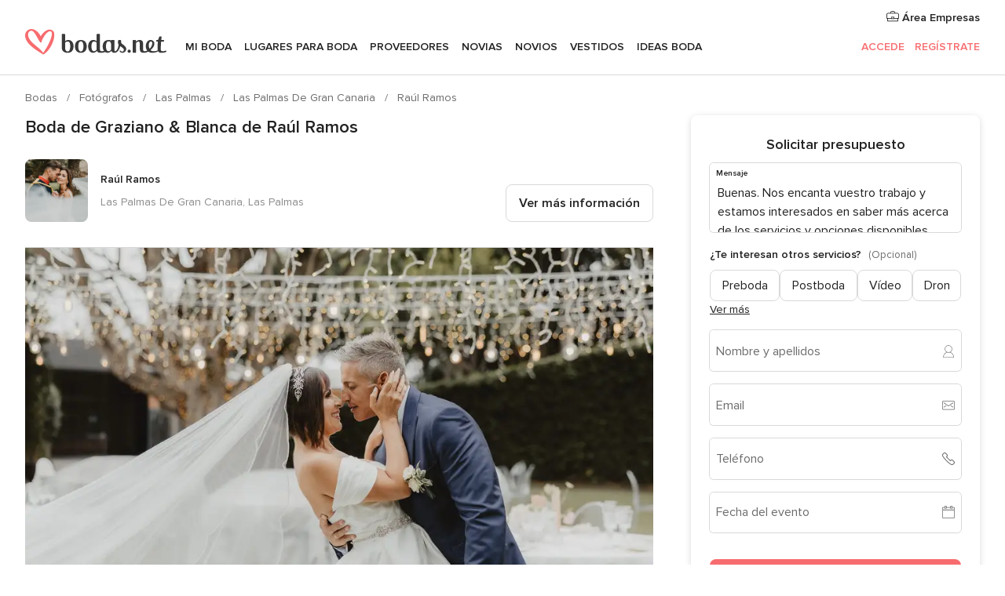

--- FILE ---
content_type: text/html; charset=UTF-8
request_url: https://www.bodas.net/fotografos/raul-ramos--e79965/bodas-reales/98972
body_size: 33828
content:
<!DOCTYPE html>
<html lang="es-ES" prefix="og: http://ogp.me/ns#">
<head>
<meta http-equiv="Content-Type" content="text/html; charset=utf-8">
<title>Boda de Graziano & Blanca de Raúl Ramos</title>
<meta name="description" content="Boda de Graziano &amp; Blanca de Raúl Ramos">
<meta name="keywords" content="Boda de Graziano &amp; Blanca de Raúl Ramos">
<meta name="robots" content="NOINDEX,NOFOLLOW">
<meta name="pbdate" content="22:25:58 24/01/2026">
<link rel="alternate" href="android-app://net.bodas.launcher/bodasnet/m.bodas.net/fotografos/raul-ramos--e79965/bodas-reales/98972">
<meta name="viewport" content="width=device-width, initial-scale=1.0">
<meta name="apple-custom-itunes-app" content="app-id=598636207">
<meta name="apple-itunes-app" content="app-id=598636207, app-argument=https://app.appsflyer.com/id598636207?pid=WP-iOS-ES&c=WP-ES-LANDINGS&s=es">
<meta name="google-play-app" content="app-id=net.bodas.launcher">
<link rel="shortcut icon" href="https://www.bodas.net/mobile/assets/img/favicon/favicon.png">

<meta property="fb:pages" content="60558433839" />
<meta property="fb:app_id" content="127038310647837" />
<meta property="og:type" content="website" />
<meta property="og:title" content="La boda de Graziano y Blanca en Firgas, Las Palmas" />
<meta property="og:image" content="https://cdn0.bodas.net/real-wedding-photo/972/3_2/1280/jpg/4536634.jpeg">
<meta property="og:image:secure_url" content="https://cdn0.bodas.net/real-wedding-photo/972/3_2/1280/jpg/4536634.jpeg">
<meta property="og:image:alt" content="La boda de Graziano y Blanca en Firgas, Las Palmas">
<meta property="og:url" content="https://www.bodas.net/fotografos/raul-ramos--e79965/bodas-reales/98972" />
<meta name="twitter:card" content="summary_large_image" />

    <link rel="stylesheet" href="https://www.bodas.net/builds/desktop/css/symfnw-ES171-1-20260122-010-1_www_m_/WebBundleResponsiveMarketplaceStorefrontBodas.css">
        <script>
            var internalTrackingService = internalTrackingService || {
                triggerSubmit : function() {},
                triggerAbandon : function() {},
                loaded : false
            };
        </script>

            <script type="text/javascript">
      function getCookie (name) {var b = document.cookie.match('(^|;)\\s*' + name + '\\s*=\\s*([^;]+)'); return b ? unescape(b.pop()) : null}
      function overrideOneTrustGeo () {
        const otgeoCookie = getCookie('otgeo') || '';
        const regexp = /^([A-Za-z]+)(?:,([A-Za-z]+))?$/g;
        const matches = [...otgeoCookie.matchAll(regexp)][0];
        if (matches) {
          const countryCode = matches[1];
          const stateCode = matches[2];
          const geolocationResponse = {
            countryCode
          };
          if (stateCode) {
            geolocationResponse.stateCode = stateCode;
          }
          return {
            geolocationResponse
          };
        }
      }
      var OneTrust = overrideOneTrustGeo() || undefined;
    </script>
    <span class="ot-sdk-show-settings" style="display: none"></span>
    <script src="https://cdn.cookielaw.org/scripttemplates/otSDKStub.js" data-language="es-ES" data-domain-script="4354ed50-c10d-4696-9216-1186021c8d0c" data-ignore-ga='true' defer></script>
        <script>var isCountryCookiesActiveByDefault=false,CONSENT_ANALYTICS_GROUP="C0002",CONSENT_PERSONALIZATION_GROUP="C0003",CONSENT_TARGETED_ADVERTISING_GROUP="C0004",CONSENT_SOCIAL_MEDIA_GROUP="C0005",cookieConsentContent='',hideCookieConsentLayer= '', OptanonAlertBoxClosed='';hideCookieConsentLayer=getCookie('hideCookieConsentLayer');OptanonAlertBoxClosed=getCookie('OptanonAlertBoxClosed');if(hideCookieConsentLayer==="1"||Boolean(OptanonAlertBoxClosed)){cookieConsentContent=queryStringToJSON(getCookie('OptanonConsent')||'');}function getCookie(e){var o=document.cookie.match("(^|;)\\s*"+e+"\\s*=\\s*([^;]+)");return o?unescape(o.pop()):null}function queryStringToJSON(e){var o=e.split("&"),t={};return o.forEach(function(e){e=e.split("="),t[e[0]]=decodeURIComponent(e[1]||"")}),JSON.parse(JSON.stringify(t))}function isCookieGroupAllowed(e){var o=cookieConsentContent.groups;if("string"!=typeof o){if(!isCountryCookiesActiveByDefault && e===CONSENT_ANALYTICS_GROUP && getCookie('hideCookieConsentLayer')==="1"){return true}return isCountryCookiesActiveByDefault;}for(var t=o.split(","),n=0;n<t.length;n++)if(t[n].indexOf(e,0)>=0)return"1"===t[n].split(":")[1];return!1}function userHasAcceptedTheCookies(){var e=document.getElementsByTagName("body")[0],o=document.createEvent("HTMLEvents");cookieConsentContent=queryStringToJSON(getCookie("OptanonConsent")||""),!0===isCookieGroupAllowed(CONSENT_ANALYTICS_GROUP)&&(o.initEvent("analyticsCookiesHasBeenAccepted",!0,!1),e.dispatchEvent(o)),!0===isCookieGroupAllowed(CONSENT_PERSONALIZATION_GROUP)&&(o.initEvent("personalizationCookiesHasBeenAccepted",!0,!1),e.dispatchEvent(o)),!0===isCookieGroupAllowed(CONSENT_TARGETED_ADVERTISING_GROUP)&&(o.initEvent("targetedAdvertisingCookiesHasBeenAccepted",!0,!1),e.dispatchEvent(o)),!0===isCookieGroupAllowed(CONSENT_SOCIAL_MEDIA_GROUP)&&(o.initEvent("socialMediaAdvertisingCookiesHasBeenAccepted",!0,!1),e.dispatchEvent(o))}</script>
    <script>
      document.getElementsByTagName('body')[0].addEventListener('oneTrustLoaded', function () {
        if (OneTrust.GetDomainData()?.ConsentModel?.Name === 'notice only') {
          const cookiePolicyLinkSelector = document.querySelectorAll('.ot-sdk-show-settings')
          cookiePolicyLinkSelector.forEach((selector) => {
            selector.style.display = 'none'
          })
        }
      })
    </script>
        <script>
        function CMP() {
            var body = document.getElementsByTagName('body')[0];
            var event = document.createEvent('HTMLEvents');
            var callbackIAB = (tcData, success) => {
                if (success && (tcData.eventStatus === 'tcloaded' || tcData.eventStatus === 'useractioncomplete')) {
                    window.__tcfapi('removeEventListener', 2, () => {
                    }, callbackIAB);
                    if ((typeof window.Optanon !== "undefined" &&
                      !window.Optanon.GetDomainData().IsIABEnabled) ||
                      (tcData.gdprApplies &&
                        typeof window.Optanon !== "undefined" &&
                        window.Optanon.GetDomainData().IsIABEnabled &&
                        getCookie('OptanonAlertBoxClosed'))) {
                      userHasAcceptedTheCookies();
                    }
                    if (isCookieGroupAllowed(CONSENT_ANALYTICS_GROUP) !== true) {
                        event.initEvent('analyticsCookiesHasBeenDenied', true, false);
                        body.dispatchEvent(event);
                    }
                    if (isCookieGroupAllowed(CONSENT_TARGETED_ADVERTISING_GROUP) !== true) {
                        event.initEvent('targetedAdvertisingCookiesHasBeenDenied', true, false);
                        body.dispatchEvent(event);
                    }
                    if (tcData.gdprApplies && typeof window.Optanon !== "undefined" && window.Optanon.GetDomainData().IsIABEnabled) {
                        event.initEvent('IABTcDataReady', true, false);
                        body.dispatchEvent(event);
                    } else {
                        event.initEvent('nonIABCountryDataReady', true, false);
                        body.dispatchEvent(event);
                    }
                }
            }
            var cnt = 0;
            var consentSetInterval = setInterval(function () {
                cnt += 1;
                if (cnt === 600) {
                    userHasAcceptedTheCookies();
                    clearInterval(consentSetInterval);
                }
                if (typeof window.Optanon !== "undefined" && !window.Optanon.GetDomainData().IsIABEnabled) {
                    clearInterval(consentSetInterval);
                    userHasAcceptedTheCookies();
                    event.initEvent('oneTrustLoaded', true, false);
                    body.dispatchEvent(event);
                    event.initEvent('nonIABCountryDataReady', true, false);
                    body.dispatchEvent(event);
                }
                if (typeof window.__tcfapi !== "undefined") {
                    event.initEvent('oneTrustLoaded', true, false);
                    body.dispatchEvent(event);
                    clearInterval(consentSetInterval);
                    window.__tcfapi('addEventListener', 2, callbackIAB);
                }
            });
        }
                function OptanonWrapper() {
          CMP();
        }
    </script>
</head><body>
<script>
    var gtagScript = function() { var s = document.createElement("script"), el = document.getElementsByTagName("script")[0]; s.defer = true;
    s.src = "https://www.googletagmanager.com/gtag/js?id=G-QDLJBX8LD9";
    el.parentNode.insertBefore(s, el);}
    window.dataLayer = window.dataLayer || [];
    const analyticsGroupOpt = isCookieGroupAllowed(CONSENT_ANALYTICS_GROUP) === true;
    const targetedAdsOpt = isCookieGroupAllowed(CONSENT_TARGETED_ADVERTISING_GROUP) === true;
    const personalizationOpt = isCookieGroupAllowed(CONSENT_PERSONALIZATION_GROUP) === true;
                        window['gtag_enable_tcf_support'] = true;
            document.getElementsByTagName('body')[0].addEventListener('oneTrustLoaded', function () {
                gtagScript();
            });
            
    function gtag(){dataLayer.push(arguments);}
    gtag('js', new Date());

    gtag('consent', 'default', {
      'analytics_storage': analyticsGroupOpt ? 'granted' : 'denied',
      'ad_storage': targetedAdsOpt ? 'granted' : 'denied',
      'ad_user_data': targetedAdsOpt ? 'granted' : 'denied',
      'ad_user_personalization': targetedAdsOpt ? 'granted' : 'denied',
      'functionality_storage': targetedAdsOpt ? 'granted' : 'denied',
      'personalization_storage': personalizationOpt ? 'granted' : 'denied',
      'security_storage': 'granted'
    });
    gtag('set', 'ads_data_redaction', !analyticsGroupOpt);
    gtag('set', 'allow_ad_personalization_signals', analyticsGroupOpt);
    gtag('set', 'allow_google_signals', analyticsGroupOpt);
    gtag('set', 'allow_interest_groups', analyticsGroupOpt);
            gtag('config', 'G-QDLJBX8LD9', { groups: 'analytics', 'send_page_view': false });
    
                        gtag('config', 'AW-1021727564', { groups: 'adwords' });
            </script>

<div id="app-apps-download-banner" class="branch-banner-placeholder branchBannerPlaceholder"></div>


    <a class="layoutSkipMain" href="#layoutMain">Ir al contenido principal</a>
    
    <header class="layoutHeader">
        
<span class="layoutHeader__hamburger app-header-menu-toggle">
    <i class="svgIcon app-svg-async svgIcon__list-menu "   data-name="_common/list-menu" data-svg="https://cdn1.bodas.net/assets/svg/optimized/_common/list-menu.svg" data-svg-lazyload="1"></i></span>


<a class="layoutHeader__logoAnchor app-analytics-event-click"
   href="https://www.bodas.net/">
        <img src="https://www.bodas.net/assets/img/logos/gen_logoHeader.svg"   alt="Bodas"  width="180" height="33"   >
</a>

<nav class="layoutHeader__nav app-header-nav">
    <ul class="layoutNavMenu app-header-list">
        <li class="layoutNavMenu__header">
            <i class="svgIcon app-svg-async svgIcon__close layoutNavMenu__itemClose app-header-menu-toggle"   data-name="_common/close" data-svg="https://cdn1.bodas.net/assets/svg/optimized/_common/close.svg" data-svg-lazyload="1"></i>        </li>

                                <li class="layoutNavMenu__item app-header-menu-item-openSection layoutNavMenu__item--my_wedding ">
                                                                <a href="https://www.bodas.net/organizador-bodas"
                   class="layoutNavMenu__anchor app-header-menu-itemAnchor app-analytics-track-event-click "
                    data-tracking-section="header" data-tracking-category="Navigation" data-tracking-category-authed="1"
                    data-tracking-dt="tools"                >
                    Mi boda                </a>
                                    <i class="svgIcon app-svg-async svgIcon__angleRightBlood layoutNavMenu__anchorArrow"   data-name="_common/angleRightBlood" data-svg="https://cdn1.bodas.net/assets/svg/optimized/_common/angleRightBlood.svg" data-svg-lazyload="1"></i>                    
<div class="layoutNavMenuTab app-header-menu-itemDropdown">
    <div class="layoutNavMenuTab__layout">
        <div class="layoutNavMenuTab__header">
    <i class="svgIcon app-svg-async svgIcon__angleLeftBlood layoutNavMenuTab__icon app-header-menu-item-closeSection"   data-name="_common/angleLeftBlood" data-svg="https://cdn1.bodas.net/assets/svg/optimized/_common/angleLeftBlood.svg" data-svg-lazyload="1"></i>    <a class="layoutNavMenuTab__title" href="https://www.bodas.net/organizador-bodas">
        Mi boda    </a>
    <i class="svgIcon app-svg-async svgIcon__close layoutNavMenuTab__iconClose app-header-menu-toggle"   data-name="_common/close" data-svg="https://cdn1.bodas.net/assets/svg/optimized/_common/close.svg" data-svg-lazyload="1"></i></div>
<div class="layoutNavMenuTabMyWedding">
    <div class="layoutNavMenuTabMyWeddingList">
        <a class="layoutNavMenuTabMyWedding__title" href="https://www.bodas.net/organizador-bodas">
            Mi organizador de boda        </a>
        <ul class="layoutNavMenuTabMyWeddingList__content ">
            <li class="layoutNavMenuTabMyWeddingList__item layoutNavMenuTabMyWeddingList__item--viewAll">
                <a href="https://www.bodas.net/organizador-bodas">Ver todo</a>
            </li>
                                            <li class="layoutNavMenuTabMyWeddingList__item "
                                    >
                    <a href="https://www.bodas.net/agenda-tareas-boda">
                        <i class="svgIcon app-svg-async svgIcon__checklist layoutNavMenuTabMyWeddingList__itemIcon"   data-name="tools/categories/checklist" data-svg="https://cdn1.bodas.net/assets/svg/optimized/tools/categories/checklist.svg" data-svg-lazyload="1"></i>                        Agenda                    </a>
                </li>
                                            <li class="layoutNavMenuTabMyWeddingList__item "
                                    >
                    <a href="https://www.bodas.net/lista-invitados-boda">
                        <i class="svgIcon app-svg-async svgIcon__guests layoutNavMenuTabMyWeddingList__itemIcon"   data-name="tools/categories/guests" data-svg="https://cdn1.bodas.net/assets/svg/optimized/tools/categories/guests.svg" data-svg-lazyload="1"></i>                        Invitados                    </a>
                </li>
                                            <li class="layoutNavMenuTabMyWeddingList__item "
                                    >
                    <a href="https://www.bodas.net/organizador-mesas-boda">
                        <i class="svgIcon app-svg-async svgIcon__tables layoutNavMenuTabMyWeddingList__itemIcon"   data-name="tools/categories/tables" data-svg="https://cdn1.bodas.net/assets/svg/optimized/tools/categories/tables.svg" data-svg-lazyload="1"></i>                        Mesas                    </a>
                </li>
                                            <li class="layoutNavMenuTabMyWeddingList__item "
                                    >
                    <a href="https://www.bodas.net/presupuestador-boda">
                        <i class="svgIcon app-svg-async svgIcon__budget layoutNavMenuTabMyWeddingList__itemIcon"   data-name="tools/categories/budget" data-svg="https://cdn1.bodas.net/assets/svg/optimized/tools/categories/budget.svg" data-svg-lazyload="1"></i>                        Presupuestador                    </a>
                </li>
                                            <li class="layoutNavMenuTabMyWeddingList__item "
                                    >
                    <a href="https://www.bodas.net/mis-proveedores-boda">
                        <i class="svgIcon app-svg-async svgIcon__vendors layoutNavMenuTabMyWeddingList__itemIcon"   data-name="tools/categories/vendors" data-svg="https://cdn1.bodas.net/assets/svg/optimized/tools/categories/vendors.svg" data-svg-lazyload="1"></i>                        Proveedores                    </a>
                </li>
                                            <li class="layoutNavMenuTabMyWeddingList__item "
                                    >
                    <a href="https://www.bodas.net/mis-vestidos-novia">
                        <i class="svgIcon app-svg-async svgIcon__dresses layoutNavMenuTabMyWeddingList__itemIcon"   data-name="tools/categories/dresses" data-svg="https://cdn1.bodas.net/assets/svg/optimized/tools/categories/dresses.svg" data-svg-lazyload="1"></i>                        Vestidos                    </a>
                </li>
                                            <li class="layoutNavMenuTabMyWeddingList__item "
                                    >
                    <a href="https://www.bodas.net/website/index.php?actionReferrer=8">
                        <i class="svgIcon app-svg-async svgIcon__website layoutNavMenuTabMyWeddingList__itemIcon"   data-name="tools/categories/website" data-svg="https://cdn1.bodas.net/assets/svg/optimized/tools/categories/website.svg" data-svg-lazyload="1"></i>                        Web de boda                    </a>
                </li>
                                            <li class="layoutNavMenuTabMyWeddingList__item app-analytics-track-event-click"
                                            data-tracking-category="Navigation"
                        data-tracking-section="header_venues"
                        data-tracking-dt="contest"
                                    >
                    <a href="https://www.bodas.net/sorteo">
                        <i class="svgIcon app-svg-async svgIcon__contest layoutNavMenuTabMyWeddingList__itemIcon"   data-name="tools/categories/contest" data-svg="https://cdn1.bodas.net/assets/svg/optimized/tools/categories/contest.svg" data-svg-lazyload="1"></i>                        Sorteo                    </a>
                </li>
                    </ul>
    </div>
        <div class="layoutNavMenuTabMyWeddingBanners">
                    
<div class="layoutNavMenuBannerBox app-header-menu-banner app-link "
     data-href="https://www.bodas.net/app-bodas"
     >
    <div class="layoutNavMenuBannerBox__content">
                    <p class="layoutNavMenuBannerBox__title">Descárgate la app</p>
                <span class="layoutNavMenuBannerBox__subtitle">Organiza tu boda donde y cuando quieras</span>
    </div>
                <img data-src="https://www.bodas.net/assets/img/logos/square-icon.svg"  class="lazyload layoutNavMenuBannerBox__icon" alt="Icono de app"  width="60" height="60"  >
    </div>
                                            
<div class="layoutNavMenuBannerBox app-header-menu-banner app-link "
     data-href="https://www.bodas.net/album-boda-wedshoots"
     >
    <div class="layoutNavMenuBannerBox__content">
                    <a class="layoutNavMenuBannerBox__title" href="https://www.bodas.net/album-boda-wedshoots">Wedshoots</a>
                <span class="layoutNavMenuBannerBox__subtitle">Todas las fotos de tus invitados recopiladas en un álbum</span>
    </div>
                <img data-src="https://www.bodas.net/assets/img/wedshoots/ico_wedshoots.svg"  class="lazyload layoutNavMenuBannerBox__icon" alt="Icono de Wedshoots"  width="60" height="60"  >
    </div>
                        </div>
</div>    </div>
</div>
                            </li>
                                <li class="layoutNavMenu__item app-header-menu-item-openSection layoutNavMenu__item--venues ">
                                                                <a href="https://www.bodas.net/bodas/banquetes"
                   class="layoutNavMenu__anchor app-header-menu-itemAnchor app-analytics-track-event-click "
                    data-tracking-section="header" data-tracking-category="Navigation" data-tracking-category-authed="1"
                    data-tracking-dt="venues"                >
                    Lugares para Boda                </a>
                                    <i class="svgIcon app-svg-async svgIcon__angleRightBlood layoutNavMenu__anchorArrow"   data-name="_common/angleRightBlood" data-svg="https://cdn1.bodas.net/assets/svg/optimized/_common/angleRightBlood.svg" data-svg-lazyload="1"></i>                    
<div class="layoutNavMenuTab app-header-menu-itemDropdown">
    <div class="layoutNavMenuTab__layout">
        
<div class="layoutNavMenuTab__header">
    <i class="svgIcon app-svg-async svgIcon__angleLeftBlood layoutNavMenuTab__icon app-header-menu-item-closeSection"   data-name="_common/angleLeftBlood" data-svg="https://cdn1.bodas.net/assets/svg/optimized/_common/angleLeftBlood.svg" data-svg-lazyload="1"></i>    <a class="layoutNavMenuTab__title" href="https://www.bodas.net/bodas/banquetes">
        Lugares para Boda    </a>
    <i class="svgIcon app-svg-async svgIcon__close layoutNavMenuTab__iconClose app-header-menu-toggle"   data-name="_common/close" data-svg="https://cdn1.bodas.net/assets/svg/optimized/_common/close.svg" data-svg-lazyload="1"></i></div>
<div class="layoutNavMenuTabVenues">
    <div class="layoutNavMenuTabVenues__categories">
        <div class="layoutNavMenuTabVenuesList">
            <a class="layoutNavMenuTabVenues__title"
               href="https://www.bodas.net/bodas/banquetes">
                Lugares para Boda            </a>
            <ul class="layoutNavMenuTabVenuesList__content">
                <li class="layoutNavMenuTabVenuesList__item layoutNavMenuTabVenuesList__item--viewAll">
                    <a href="https://www.bodas.net/bodas/banquetes">Ver todo</a>
                </li>
                                    <li class="layoutNavMenuTabVenuesList__item">
                        <a href="https://www.bodas.net/bodas/banquetes/fincas">
                            Fincas                        </a>
                    </li>
                                    <li class="layoutNavMenuTabVenuesList__item">
                        <a href="https://www.bodas.net/bodas/banquetes/masias">
                            Masías                        </a>
                    </li>
                                    <li class="layoutNavMenuTabVenuesList__item">
                        <a href="https://www.bodas.net/bodas/banquetes/hoteles">
                            Hoteles                        </a>
                    </li>
                                    <li class="layoutNavMenuTabVenuesList__item">
                        <a href="https://www.bodas.net/bodas/banquetes/restaurantes">
                            Restaurantes                        </a>
                    </li>
                                    <li class="layoutNavMenuTabVenuesList__item">
                        <a href="https://www.bodas.net/bodas/banquetes/salones-de-boda">
                            Salones de Boda                        </a>
                    </li>
                                    <li class="layoutNavMenuTabVenuesList__item">
                        <a href="https://www.bodas.net/bodas/banquetes/castillos">
                            Castillos                        </a>
                    </li>
                                    <li class="layoutNavMenuTabVenuesList__item">
                        <a href="https://www.bodas.net/bodas/banquetes/cortijos">
                            Cortijos                        </a>
                    </li>
                                    <li class="layoutNavMenuTabVenuesList__item">
                        <a href="https://www.bodas.net/bodas/banquetes/haciendas">
                            Haciendas                        </a>
                    </li>
                                    <li class="layoutNavMenuTabVenuesList__item">
                        <a href="https://www.bodas.net/bodas/banquetes/bodegas">
                            Bodegas                        </a>
                    </li>
                                    <li class="layoutNavMenuTabVenuesList__item">
                        <a href="https://www.bodas.net/bodas/banquetes/espacios-singulares">
                            Espacios Singulares                        </a>
                    </li>
                                    <li class="layoutNavMenuTabVenuesList__item">
                        <a href="https://www.bodas.net/bodas/banquetes/bodas-en-la-playa">
                            Bodas en la playa                        </a>
                    </li>
                                                    <li class="layoutNavMenuTabVenuesList__item layoutNavMenuTabVenuesList__item--highlight">
                        <a href="https://www.bodas.net/promociones/banquetes">
                            Promociones                        </a>
                    </li>
                            </ul>
        </div>
    </div>
    
            <div class="layoutNavMenuTabVenuesBanners">
                            
<div class="layoutNavMenuBannerBox app-header-menu-banner app-link app-analytics-track-event-click"
     data-href="https://www.bodas.net/destination-wedding"
                  data-tracking-section=header_venues                      data-tracking-category=Navigation                      data-tracking-dt=destination_weddings         >
    <div class="layoutNavMenuBannerBox__content">
                    <p class="layoutNavMenuBannerBox__title">Destination Weddings</p>
                <span class="layoutNavMenuBannerBox__subtitle">Cásate en el país que siempre has soñado.</span>
    </div>
            <img class="svgIcon svgIcon__plane_destination layoutNavMenuBannerBox__icon lazyload" data-src="https://cdn1.bodas.net/assets/svg/original/illustration/plane_destination.svg"  alt="illustration plane destination" width="56" height="56" >    </div>
                                        
<div class="layoutNavMenuBannerBox app-header-menu-banner app-link app-analytics-track-event-click"
     data-href="https://www.bodas.net/sorteo"
                  data-tracking-section=header_venues                      data-tracking-category=Navigation                      data-tracking-dt=contest         >
    <div class="layoutNavMenuBannerBox__content">
                    <p class="layoutNavMenuBannerBox__title">Gana 5.000&euro;</p>
                <span class="layoutNavMenuBannerBox__subtitle">Participa en la 159ª edición del sorteo de Bodas.net</span>
    </div>
            <img class="svgIcon svgIcon__stars layoutNavMenuBannerBox__icon lazyload" data-src="https://cdn1.bodas.net/assets/svg/original/illustration/stars.svg"  alt="illustration stars" width="56" height="56" >    </div>
                    </div>
    </div>
    </div>
</div>
                            </li>
                                <li class="layoutNavMenu__item app-header-menu-item-openSection layoutNavMenu__item--vendors ">
                                                                <a href="https://www.bodas.net/bodas/proveedores"
                   class="layoutNavMenu__anchor app-header-menu-itemAnchor app-analytics-track-event-click "
                    data-tracking-section="header" data-tracking-category="Navigation" data-tracking-category-authed="1"
                    data-tracking-dt="vendors"                >
                    Proveedores                </a>
                                    <i class="svgIcon app-svg-async svgIcon__angleRightBlood layoutNavMenu__anchorArrow"   data-name="_common/angleRightBlood" data-svg="https://cdn1.bodas.net/assets/svg/optimized/_common/angleRightBlood.svg" data-svg-lazyload="1"></i>                    
<div class="layoutNavMenuTab app-header-menu-itemDropdown">
    <div class="layoutNavMenuTab__layout">
        
<div class="layoutNavMenuTab__header">
    <i class="svgIcon app-svg-async svgIcon__angleLeftBlood layoutNavMenuTab__icon app-header-menu-item-closeSection"   data-name="_common/angleLeftBlood" data-svg="https://cdn1.bodas.net/assets/svg/optimized/_common/angleLeftBlood.svg" data-svg-lazyload="1"></i>    <a class="layoutNavMenuTab__title" href="https://www.bodas.net/bodas/proveedores">
        Proveedores    </a>
    <i class="svgIcon app-svg-async svgIcon__close layoutNavMenuTab__iconClose app-header-menu-toggle"   data-name="_common/close" data-svg="https://cdn1.bodas.net/assets/svg/optimized/_common/close.svg" data-svg-lazyload="1"></i></div>
<div class="layoutNavMenuTabVendors">
    <div class="layoutNavMenuTabVendors__content">
        <div class="layoutNavMenuTabVendorsList">
            <a class="layoutNavMenuTabVendors__title" href="https://www.bodas.net/bodas/proveedores">
                Empieza a contratar tus proveedores            </a>
            <ul class="layoutNavMenuTabVendorsList__content">
                <li class="layoutNavMenuTabVendorsList__item layoutNavMenuTabVendorsList__item--viewAll">
                    <a href="https://www.bodas.net/bodas/proveedores">Ver todo</a>
                </li>
                                    <li class="layoutNavMenuTabVendorsList__item">
                        <i class="svgIcon app-svg-async svgIcon__categPhoto layoutNavMenuTabVendorsList__itemIcon"   data-name="vendors/categories/categPhoto" data-svg="https://cdn1.bodas.net/assets/svg/optimized/vendors/categories/categPhoto.svg" data-svg-lazyload="1"></i>                        <a href="https://www.bodas.net/bodas/proveedores/fotografos">
                            Fotógrafos                        </a>
                    </li>
                                    <li class="layoutNavMenuTabVendorsList__item">
                        <i class="svgIcon app-svg-async svgIcon__categVideo layoutNavMenuTabVendorsList__itemIcon"   data-name="vendors/categories/categVideo" data-svg="https://cdn1.bodas.net/assets/svg/optimized/vendors/categories/categVideo.svg" data-svg-lazyload="1"></i>                        <a href="https://www.bodas.net/bodas/proveedores/video">
                            Vídeo                        </a>
                    </li>
                                    <li class="layoutNavMenuTabVendorsList__item">
                        <i class="svgIcon app-svg-async svgIcon__categMusic layoutNavMenuTabVendorsList__itemIcon"   data-name="vendors/categories/categMusic" data-svg="https://cdn1.bodas.net/assets/svg/optimized/vendors/categories/categMusic.svg" data-svg-lazyload="1"></i>                        <a href="https://www.bodas.net/bodas/proveedores/musica">
                            Música                        </a>
                    </li>
                                    <li class="layoutNavMenuTabVendorsList__item">
                        <i class="svgIcon app-svg-async svgIcon__categCatering layoutNavMenuTabVendorsList__itemIcon"   data-name="vendors/categories/categCatering" data-svg="https://cdn1.bodas.net/assets/svg/optimized/vendors/categories/categCatering.svg" data-svg-lazyload="1"></i>                        <a href="https://www.bodas.net/bodas/proveedores/catering">
                            Catering                        </a>
                    </li>
                                    <li class="layoutNavMenuTabVendorsList__item">
                        <i class="svgIcon app-svg-async svgIcon__categRental layoutNavMenuTabVendorsList__itemIcon"   data-name="vendors/categories/categRental" data-svg="https://cdn1.bodas.net/assets/svg/optimized/vendors/categories/categRental.svg" data-svg-lazyload="1"></i>                        <a href="https://www.bodas.net/bodas/proveedores/coches-de-boda">
                            Coches de boda                        </a>
                    </li>
                                    <li class="layoutNavMenuTabVendorsList__item">
                        <i class="svgIcon app-svg-async svgIcon__categTransport layoutNavMenuTabVendorsList__itemIcon"   data-name="vendors/categories/categTransport" data-svg="https://cdn1.bodas.net/assets/svg/optimized/vendors/categories/categTransport.svg" data-svg-lazyload="1"></i>                        <a href="https://www.bodas.net/bodas/proveedores/autobuses">
                            Autobuses                        </a>
                    </li>
                                    <li class="layoutNavMenuTabVendorsList__item">
                        <i class="svgIcon app-svg-async svgIcon__categFlower layoutNavMenuTabVendorsList__itemIcon"   data-name="vendors/categories/categFlower" data-svg="https://cdn1.bodas.net/assets/svg/optimized/vendors/categories/categFlower.svg" data-svg-lazyload="1"></i>                        <a href="https://www.bodas.net/bodas/proveedores/floristerias">
                            Floristerías                        </a>
                    </li>
                                    <li class="layoutNavMenuTabVendorsList__item">
                        <i class="svgIcon app-svg-async svgIcon__categInvite layoutNavMenuTabVendorsList__itemIcon"   data-name="vendors/categories/categInvite" data-svg="https://cdn1.bodas.net/assets/svg/optimized/vendors/categories/categInvite.svg" data-svg-lazyload="1"></i>                        <a href="https://www.bodas.net/bodas/proveedores/invitaciones-de-boda">
                            Invitaciones de boda                        </a>
                    </li>
                                    <li class="layoutNavMenuTabVendorsList__item">
                        <i class="svgIcon app-svg-async svgIcon__categGift layoutNavMenuTabVendorsList__itemIcon"   data-name="vendors/categories/categGift" data-svg="https://cdn1.bodas.net/assets/svg/optimized/vendors/categories/categGift.svg" data-svg-lazyload="1"></i>                        <a href="https://www.bodas.net/bodas/proveedores/detalles-de-bodas">
                            Detalles de bodas                        </a>
                    </li>
                                    <li class="layoutNavMenuTabVendorsList__item">
                        <i class="svgIcon app-svg-async svgIcon__categPlane layoutNavMenuTabVendorsList__itemIcon"   data-name="vendors/categories/categPlane" data-svg="https://cdn1.bodas.net/assets/svg/optimized/vendors/categories/categPlane.svg" data-svg-lazyload="1"></i>                        <a href="https://www.bodas.net/bodas/proveedores/viaje-de-novios">
                            Viaje de novios                        </a>
                    </li>
                            </ul>
        </div>
                <div class="layoutNavMenuTabVendorsListOthers">
            <p class="layoutNavMenuTabVendorsListOthers__subtitle">Otras categorías</p>
            <ul class="layoutNavMenuTabVendorsListOthers__container">
                                    <li class="layoutNavMenuTabVendorsListOthers__item">
                        <a href="https://www.bodas.net/bodas/proveedores/mobiliario">
                            Mobiliario                        </a>
                    </li>
                                    <li class="layoutNavMenuTabVendorsListOthers__item">
                        <a href="https://www.bodas.net/bodas/proveedores/carpas">
                            Carpas                        </a>
                    </li>
                                    <li class="layoutNavMenuTabVendorsListOthers__item">
                        <a href="https://www.bodas.net/bodas/proveedores/animacion">
                            Animación                        </a>
                    </li>
                                    <li class="layoutNavMenuTabVendorsListOthers__item">
                        <a href="https://www.bodas.net/bodas/proveedores/decoracion-para-bodas">
                            Decoración para bodas                        </a>
                    </li>
                                    <li class="layoutNavMenuTabVendorsListOthers__item">
                        <a href="https://www.bodas.net/bodas/proveedores/listas-de-boda">
                            Listas de boda                        </a>
                    </li>
                                    <li class="layoutNavMenuTabVendorsListOthers__item">
                        <a href="https://www.bodas.net/bodas/proveedores/organizacion-bodas">
                            Organización Bodas                        </a>
                    </li>
                                    <li class="layoutNavMenuTabVendorsListOthers__item">
                        <a href="https://www.bodas.net/bodas/proveedores/tartas-de-boda">
                            Tartas de boda                        </a>
                    </li>
                                    <li class="layoutNavMenuTabVendorsListOthers__item">
                        <a href="https://www.bodas.net/bodas/proveedores/food-truck-y-mesas-dulces">
                            Food truck y mesas dulces                        </a>
                    </li>
                                                    <li class="layoutNavMenuTabVendorsListOthers__deals">
                        <a href="https://www.bodas.net/promociones/proveedores">
                            Promociones                        </a>
                    </li>
                            </ul>
        </div>
    </div>
    <div class="layoutNavMenuTabVendorsBanners">
                    
<div class="layoutNavMenuBannerBox app-header-menu-banner app-link app-analytics-track-event-click"
     data-href="https://www.bodas.net/destination-wedding"
                  data-tracking-section=header_vendors                      data-tracking-category=Navigation                      data-tracking-dt=destination_weddings         >
    <div class="layoutNavMenuBannerBox__content">
                    <p class="layoutNavMenuBannerBox__title">Destination Weddings</p>
                <span class="layoutNavMenuBannerBox__subtitle">Cásate en el país que siempre has soñado.</span>
    </div>
            <img class="svgIcon svgIcon__plane_destination layoutNavMenuBannerBox__icon lazyload" data-src="https://cdn1.bodas.net/assets/svg/original/illustration/plane_destination.svg"  alt="illustration plane destination" width="56" height="56" >    </div>
                            
<div class="layoutNavMenuBannerBox app-header-menu-banner app-link app-analytics-track-event-click"
     data-href="https://www.bodas.net/sorteo"
                  data-tracking-section=header_vendors                      data-tracking-category=Navigation                      data-tracking-dt=contest         >
    <div class="layoutNavMenuBannerBox__content">
                    <p class="layoutNavMenuBannerBox__title">Gana 5.000&euro;</p>
                <span class="layoutNavMenuBannerBox__subtitle">Participa en la 159ª edición del sorteo de Bodas.net</span>
    </div>
            <img class="svgIcon svgIcon__stars layoutNavMenuBannerBox__icon lazyload" data-src="https://cdn1.bodas.net/assets/svg/original/illustration/stars.svg"  alt="illustration stars" width="56" height="56" >    </div>
                    </div>
            <div class="layoutNavMenuTabVendorsOtherTabs">
                            <div class="layoutNavMenuTabVendorsBride">
                    <p class="layoutNavMenuTabVendorsOtherTabs__subtitle">Novias</p>
                    <ul class="layoutNavMenuTabVendorsOtherTabsList">
                                                    <li class="layoutNavMenuTabVendorsOtherTabsList__item">
                                <a href="https://www.bodas.net/bodas/novias/talleres-de-novia">
                                    Talleres de novia                                </a>
                            </li>
                                                    <li class="layoutNavMenuTabVendorsOtherTabsList__item">
                                <a href="https://www.bodas.net/bodas/novias/tiendas-de-novia">
                                    Tiendas de novia                                </a>
                            </li>
                                                    <li class="layoutNavMenuTabVendorsOtherTabsList__item">
                                <a href="https://www.bodas.net/bodas/novias/complementos-novia">
                                    Complementos novia                                </a>
                            </li>
                                                    <li class="layoutNavMenuTabVendorsOtherTabsList__item">
                                <a href="https://www.bodas.net/bodas/novias/joyeria">
                                    Joyería                                </a>
                            </li>
                                                    <li class="layoutNavMenuTabVendorsOtherTabsList__item">
                                <a href="https://www.bodas.net/bodas/novias/belleza-novias">
                                    Belleza Novias                                </a>
                            </li>
                                                    <li class="layoutNavMenuTabVendorsOtherTabsList__item">
                                <a href="https://www.bodas.net/bodas/novias/trajes-fiesta">
                                    Trajes fiesta                                </a>
                            </li>
                                                    <li class="layoutNavMenuTabVendorsOtherTabsList__item">
                                <a href="https://www.bodas.net/bodas/novias/trajes-madrina">
                                    Trajes madrina                                </a>
                            </li>
                                                    <li class="layoutNavMenuTabVendorsOtherTabsList__item">
                                <a href="https://www.bodas.net/bodas/novias/vestidos-de-arras">
                                    Vestidos de arras                                </a>
                            </li>
                                                <li class="layoutNavMenuTabVendorsOtherTabsList__item layoutNavMenuTabVendorsOtherTabsList__item--deals">
                            <a href="https://www.bodas.net/promociones/novias">
                                Promociones                            </a>
                        </li>
                    </ul>
                </div>
                                        <div class="layoutNavMenuTabVendorsGrooms">
                    <p class="layoutNavMenuTabVendorsOtherTabs__subtitle">Novios</p>
                    <ul class="layoutNavMenuTabVendorsOtherTabsList">
                                                    <li class="layoutNavMenuTabVendorsOtherTabsList__item">
                                <a href="https://www.bodas.net/bodas/novios/trajes-novio">
                                    Trajes novio                                </a>
                            </li>
                                                    <li class="layoutNavMenuTabVendorsOtherTabsList__item">
                                <a href="https://www.bodas.net/bodas/novios/alquiler-trajes">
                                    Alquiler Trajes                                </a>
                            </li>
                                                    <li class="layoutNavMenuTabVendorsOtherTabsList__item">
                                <a href="https://www.bodas.net/bodas/novios/complementos-novio">
                                    Complementos novio                                </a>
                            </li>
                                                    <li class="layoutNavMenuTabVendorsOtherTabsList__item">
                                <a href="https://www.bodas.net/bodas/novios/cuidado-masculino">
                                    Cuidado masculino                                </a>
                            </li>
                                                <li class="layoutNavMenuTabVendorsOtherTabsList__item layoutNavMenuTabVendorsOtherTabsList__item--deals">
                            <a href="https://www.bodas.net/promociones/novios">
                                Promociones                            </a>
                        </li>
                    </ul>
                </div>
                </div>
    </div>    </div>
</div>
                            </li>
                                <li class="layoutNavMenu__item app-header-menu-item-openSection layoutNavMenu__item--brides ">
                                                                <a href="https://www.bodas.net/bodas/novias"
                   class="layoutNavMenu__anchor app-header-menu-itemAnchor app-analytics-track-event-click "
                    data-tracking-section="header" data-tracking-category="Navigation" data-tracking-category-authed="1"
                                    >
                    Novias                </a>
                                    <i class="svgIcon app-svg-async svgIcon__angleRightBlood layoutNavMenu__anchorArrow"   data-name="_common/angleRightBlood" data-svg="https://cdn1.bodas.net/assets/svg/optimized/_common/angleRightBlood.svg" data-svg-lazyload="1"></i>                    
<div class="layoutNavMenuTab app-header-menu-itemDropdown">
    <div class="layoutNavMenuTab__layout">
        
<div class="layoutNavMenuTab__header">
    <i class="svgIcon app-svg-async svgIcon__angleLeftBlood layoutNavMenuTab__icon app-header-menu-item-closeSection"   data-name="_common/angleLeftBlood" data-svg="https://cdn1.bodas.net/assets/svg/optimized/_common/angleLeftBlood.svg" data-svg-lazyload="1"></i>    <a class="layoutNavMenuTab__title" href="https://www.bodas.net/bodas/novias">
        Novias    </a>
    <i class="svgIcon app-svg-async svgIcon__close layoutNavMenuTab__iconClose app-header-menu-toggle"   data-name="_common/close" data-svg="https://cdn1.bodas.net/assets/svg/optimized/_common/close.svg" data-svg-lazyload="1"></i></div>
<div class="layoutNavMenuTabBridesGrooms">
    <div class="layoutNavMenuTabBridesGroomsList">
        <a class="layoutNavMenuTabBridesGrooms__title" href="https://www.bodas.net/bodas/novias">
            Novias        </a>
        <ul class="layoutNavMenuTabBridesGroomsList__content">
            <li class="layoutNavMenuTabBridesGroomsList__item layoutNavMenuTabBridesGroomsList__item--viewAll">
                <a href="https://www.bodas.net/bodas/novias">Ver todo</a>
            </li>
                            <li class="layoutNavMenuTabBridesGroomsList__item">
                    <a href="https://www.bodas.net/bodas/novias/talleres-de-novia">
                        Talleres de novia                    </a>
                </li>
                            <li class="layoutNavMenuTabBridesGroomsList__item">
                    <a href="https://www.bodas.net/bodas/novias/tiendas-de-novia">
                        Tiendas de novia                    </a>
                </li>
                            <li class="layoutNavMenuTabBridesGroomsList__item">
                    <a href="https://www.bodas.net/bodas/novias/complementos-novia">
                        Complementos novia                    </a>
                </li>
                            <li class="layoutNavMenuTabBridesGroomsList__item">
                    <a href="https://www.bodas.net/bodas/novias/joyeria">
                        Joyería                    </a>
                </li>
                            <li class="layoutNavMenuTabBridesGroomsList__item">
                    <a href="https://www.bodas.net/bodas/novias/belleza-novias">
                        Belleza Novias                    </a>
                </li>
                            <li class="layoutNavMenuTabBridesGroomsList__item">
                    <a href="https://www.bodas.net/bodas/novias/trajes-fiesta">
                        Trajes fiesta                    </a>
                </li>
                            <li class="layoutNavMenuTabBridesGroomsList__item">
                    <a href="https://www.bodas.net/bodas/novias/trajes-madrina">
                        Trajes madrina                    </a>
                </li>
                            <li class="layoutNavMenuTabBridesGroomsList__item">
                    <a href="https://www.bodas.net/bodas/novias/vestidos-de-arras">
                        Vestidos de arras                    </a>
                </li>
                        <li class="layoutNavMenuTabBridesGroomsList__item layoutNavMenuTabBridesGroomsList__item--highlight">
                <a href="https://www.bodas.net/promociones/novias">
                    Promociones                </a>
            </li>
        </ul>
    </div>
            <div class="layoutNavMenuTabBridesGroomsBanner">
            
<div class="layoutNavMenuBannerBox app-header-menu-banner app-link "
     data-href="https://www.bodas.net/vestidos-novias"
     >
    <div class="layoutNavMenuBannerBox__content">
                    <p class="layoutNavMenuBannerBox__title">Catálogo de vestidos</p>
                <span class="layoutNavMenuBannerBox__subtitle">Elige el tuyo y encuentra tu tienda más cercana.</span>
    </div>
            <img class="svgIcon svgIcon__dress layoutNavMenuBannerBox__icon lazyload" data-src="https://cdn1.bodas.net/assets/svg/original/illustration/dress.svg"  alt="illustration dress" width="56" height="56" >    </div>
        </div>
    </div>    </div>
</div>
                            </li>
                                <li class="layoutNavMenu__item app-header-menu-item-openSection layoutNavMenu__item--grooms ">
                                                                <a href="https://www.bodas.net/bodas/novios"
                   class="layoutNavMenu__anchor app-header-menu-itemAnchor app-analytics-track-event-click "
                    data-tracking-section="header" data-tracking-category="Navigation" data-tracking-category-authed="1"
                                    >
                    Novios                </a>
                                    <i class="svgIcon app-svg-async svgIcon__angleRightBlood layoutNavMenu__anchorArrow"   data-name="_common/angleRightBlood" data-svg="https://cdn1.bodas.net/assets/svg/optimized/_common/angleRightBlood.svg" data-svg-lazyload="1"></i>                    
<div class="layoutNavMenuTab app-header-menu-itemDropdown">
    <div class="layoutNavMenuTab__layout">
        
<div class="layoutNavMenuTab__header">
    <i class="svgIcon app-svg-async svgIcon__angleLeftBlood layoutNavMenuTab__icon app-header-menu-item-closeSection"   data-name="_common/angleLeftBlood" data-svg="https://cdn1.bodas.net/assets/svg/optimized/_common/angleLeftBlood.svg" data-svg-lazyload="1"></i>    <a class="layoutNavMenuTab__title" href="https://www.bodas.net/bodas/novios">
        Novios    </a>
    <i class="svgIcon app-svg-async svgIcon__close layoutNavMenuTab__iconClose app-header-menu-toggle"   data-name="_common/close" data-svg="https://cdn1.bodas.net/assets/svg/optimized/_common/close.svg" data-svg-lazyload="1"></i></div>
<div class="layoutNavMenuTabBridesGrooms">
    <div class="layoutNavMenuTabBridesGroomsList">
        <a class="layoutNavMenuTabBridesGrooms__title" href="https://www.bodas.net/bodas/novios">
            Novios        </a>
        <ul class="layoutNavMenuTabBridesGroomsList__content">
            <li class="layoutNavMenuTabBridesGroomsList__item layoutNavMenuTabBridesGroomsList__item--viewAll">
                <a href="https://www.bodas.net/bodas/novios">Ver todo</a>
            </li>
                            <li class="layoutNavMenuTabBridesGroomsList__item">
                    <a href="https://www.bodas.net/bodas/novios/trajes-novio">
                        Trajes novio                    </a>
                </li>
                            <li class="layoutNavMenuTabBridesGroomsList__item">
                    <a href="https://www.bodas.net/bodas/novios/alquiler-trajes">
                        Alquiler Trajes                    </a>
                </li>
                            <li class="layoutNavMenuTabBridesGroomsList__item">
                    <a href="https://www.bodas.net/bodas/novios/complementos-novio">
                        Complementos novio                    </a>
                </li>
                            <li class="layoutNavMenuTabBridesGroomsList__item">
                    <a href="https://www.bodas.net/bodas/novios/cuidado-masculino">
                        Cuidado masculino                    </a>
                </li>
                        <li class="layoutNavMenuTabBridesGroomsList__item layoutNavMenuTabBridesGroomsList__item--highlight">
                <a href="https://www.bodas.net/promociones/novios">
                    Promociones                </a>
            </li>
        </ul>
    </div>
            <div class="layoutNavMenuTabBridesGroomsBanner">
            
<div class="layoutNavMenuBannerBox app-header-menu-banner app-link "
     data-href="https://www.bodas.net/trajes-novio"
     >
    <div class="layoutNavMenuBannerBox__content">
                    <p class="layoutNavMenuBannerBox__title">Catálogo de trajes</p>
                <span class="layoutNavMenuBannerBox__subtitle">Elige el tuyo y encuentra tu tienda más cercana.</span>
    </div>
            <img class="svgIcon svgIcon__bowtie_blue layoutNavMenuBannerBox__icon lazyload" data-src="https://cdn1.bodas.net/assets/svg/original/illustration/bowtie_blue.svg"  alt="illustration bowtie blue" width="56" height="56" >    </div>
        </div>
    </div>    </div>
</div>
                            </li>
                                <li class="layoutNavMenu__item app-header-menu-item-openSection layoutNavMenu__item--dresses ">
                                                                <a href="https://www.bodas.net/vestidos-novias"
                   class="layoutNavMenu__anchor app-header-menu-itemAnchor app-analytics-track-event-click "
                    data-tracking-section="header" data-tracking-category="Navigation" data-tracking-category-authed="1"
                    data-tracking-dt="dresses"                >
                    Vestidos                </a>
                                    <i class="svgIcon app-svg-async svgIcon__angleRightBlood layoutNavMenu__anchorArrow"   data-name="_common/angleRightBlood" data-svg="https://cdn1.bodas.net/assets/svg/optimized/_common/angleRightBlood.svg" data-svg-lazyload="1"></i>                    
<div class="layoutNavMenuTab app-header-menu-itemDropdown">
    <div class="layoutNavMenuTab__layout">
        
<div class="layoutNavMenuTab__header">
    <i class="svgIcon app-svg-async svgIcon__angleLeftBlood layoutNavMenuTab__icon app-header-menu-item-closeSection"   data-name="_common/angleLeftBlood" data-svg="https://cdn1.bodas.net/assets/svg/optimized/_common/angleLeftBlood.svg" data-svg-lazyload="1"></i>    <a class="layoutNavMenuTab__title" href="https://www.bodas.net/vestidos-novias">
        Vestidos    </a>
    <i class="svgIcon app-svg-async svgIcon__close layoutNavMenuTab__iconClose app-header-menu-toggle"   data-name="_common/close" data-svg="https://cdn1.bodas.net/assets/svg/optimized/_common/close.svg" data-svg-lazyload="1"></i></div>
<div class="layoutNavMenuTabDresses">
    <div class="layoutNavMenuTabDressesList">
        <a class="layoutNavMenuTabDresses__title" href="https://www.bodas.net/vestidos-novias">
            Lo último en moda nupcial        </a>
        <ul class="layoutNavMenuTabDressesList__content">
            <li class="layoutNavMenuTabDressesList__item layoutNavMenuTabDressesList__item--viewAll">
                <a href="https://www.bodas.net/vestidos-novias">Ver todo</a>
            </li>
                            <li class="layoutNavMenuTabDressesList__item">
                    <a href="https://www.bodas.net/vestidos-novias" class="layoutNavMenuTabDressesList__Link">
                        <i class="svgIcon app-svg-async svgIcon__bride-dress layoutNavMenuTabDressesList__itemIcon"   data-name="dresses/categories/bride-dress" data-svg="https://cdn1.bodas.net/assets/svg/optimized/dresses/categories/bride-dress.svg" data-svg-lazyload="1"></i>                        Novia                    </a>
                </li>
                            <li class="layoutNavMenuTabDressesList__item">
                    <a href="https://www.bodas.net/trajes-novio" class="layoutNavMenuTabDressesList__Link">
                        <i class="svgIcon app-svg-async svgIcon__suit layoutNavMenuTabDressesList__itemIcon"   data-name="dresses/categories/suit" data-svg="https://cdn1.bodas.net/assets/svg/optimized/dresses/categories/suit.svg" data-svg-lazyload="1"></i>                        Novio                    </a>
                </li>
                            <li class="layoutNavMenuTabDressesList__item">
                    <a href="https://www.bodas.net/vestidos-fiesta" class="layoutNavMenuTabDressesList__Link">
                        <i class="svgIcon app-svg-async svgIcon__dress layoutNavMenuTabDressesList__itemIcon"   data-name="dresses/categories/dress" data-svg="https://cdn1.bodas.net/assets/svg/optimized/dresses/categories/dress.svg" data-svg-lazyload="1"></i>                        Fiesta                    </a>
                </li>
                    </ul>
    </div>
    <div class="layoutNavMenuTabDressesFeatured">
        <p class="layoutNavMenuTabDresses__subtitle">Diseñadores destacados</p>
        <div class="layoutNavMenuTabDressesFeatured__content">
                            <a href="https://www.bodas.net/vestidos-novias/justin-alexander-signature--d438">
                    <figure class="layoutNavMenuTabDressesFeaturedItem">
                            <img data-src="https://cdn0.bodas.net/cat/vestidos-novias/justin-alexander-signature/ambrosia--mfvr761551.jpg"  class="lazyload layoutNavMenuTabDressesFeaturedItem__image" alt="Justin Alexander Signature"  width="290" height="406"  >
                        <figcaption class="layoutNavMenuTabDressesFeaturedItem__name">Justin Alexander Signature</figcaption>
                    </figure>
                </a>
                            <a href="https://www.bodas.net/vestidos-novias/lillian-west--d440">
                    <figure class="layoutNavMenuTabDressesFeaturedItem">
                            <img data-src="https://cdn0.bodas.net/cat/vestidos-novias/lillian-west/66437--mfvr760507.jpg"  class="lazyload layoutNavMenuTabDressesFeaturedItem__image" alt="Lillian West"  width="290" height="406"  >
                        <figcaption class="layoutNavMenuTabDressesFeaturedItem__name">Lillian West</figcaption>
                    </figure>
                </a>
                            <a href="https://www.bodas.net/vestidos-novias/demetrios--d175">
                    <figure class="layoutNavMenuTabDressesFeaturedItem">
                            <img data-src="https://cdn0.bodas.net/cat/vestidos-novias/demetrios/dr407--mfvr751469.jpg"  class="lazyload layoutNavMenuTabDressesFeaturedItem__image" alt="Demetrios"  width="290" height="406"  >
                        <figcaption class="layoutNavMenuTabDressesFeaturedItem__name">Demetrios</figcaption>
                    </figure>
                </a>
                            <a href="https://www.bodas.net/vestidos-novias/luna-novias--d168">
                    <figure class="layoutNavMenuTabDressesFeaturedItem">
                            <img data-src="https://cdn0.bodas.net/cat/vestidos-novias/luna-novias/janid--mfvr758249.jpg"  class="lazyload layoutNavMenuTabDressesFeaturedItem__image" alt="Luna Novias"  width="290" height="406"  >
                        <figcaption class="layoutNavMenuTabDressesFeaturedItem__name">Luna Novias</figcaption>
                    </figure>
                </a>
                            <a href="https://www.bodas.net/vestidos-novias/justin-alexander--d304">
                    <figure class="layoutNavMenuTabDressesFeaturedItem">
                            <img data-src="https://cdn0.bodas.net/cat/vestidos-novias/justin-alexander/liza--mfvr761531.jpg"  class="lazyload layoutNavMenuTabDressesFeaturedItem__image" alt="Justin Alexander"  width="290" height="406"  >
                        <figcaption class="layoutNavMenuTabDressesFeaturedItem__name">Justin Alexander</figcaption>
                    </figure>
                </a>
                    </div>
    </div>
</div>
    </div>
</div>
                            </li>
                                <li class="layoutNavMenu__item app-header-menu-item-openSection layoutNavMenu__item--articles ">
                                                                <a href="https://www.bodas.net/articulos"
                   class="layoutNavMenu__anchor app-header-menu-itemAnchor app-analytics-track-event-click "
                    data-tracking-section="header" data-tracking-category="Navigation" data-tracking-category-authed="1"
                    data-tracking-dt="ideas"                >
                    Ideas boda                </a>
                                    <i class="svgIcon app-svg-async svgIcon__angleRightBlood layoutNavMenu__anchorArrow"   data-name="_common/angleRightBlood" data-svg="https://cdn1.bodas.net/assets/svg/optimized/_common/angleRightBlood.svg" data-svg-lazyload="1"></i>                    
<div class="layoutNavMenuTab app-header-menu-itemDropdown">
    <div class="layoutNavMenuTab__layout">
        
<div class="layoutNavMenuTab__header">
    <i class="svgIcon app-svg-async svgIcon__angleLeftBlood layoutNavMenuTab__icon app-header-menu-item-closeSection"   data-name="_common/angleLeftBlood" data-svg="https://cdn1.bodas.net/assets/svg/optimized/_common/angleLeftBlood.svg" data-svg-lazyload="1"></i>    <a class="layoutNavMenuTab__title" href="https://www.bodas.net/articulos">
        Ideas boda    </a>
    <i class="svgIcon app-svg-async svgIcon__close layoutNavMenuTab__iconClose app-header-menu-toggle"   data-name="_common/close" data-svg="https://cdn1.bodas.net/assets/svg/optimized/_common/close.svg" data-svg-lazyload="1"></i></div>
<div class="layoutNavMenuTabArticles">
    <div class="layoutNavMenuTabArticlesList">
        <a class="layoutNavMenuTabArticles__title" href="https://www.bodas.net/articulos">
            Toda la inspiración y consejos para tu boda        </a>
        <ul class="layoutNavMenuTabArticlesList__content">
            <li class="layoutNavMenuTabArticlesList__item layoutNavMenuTabArticlesList__item--viewAll">
                <a href="https://www.bodas.net/articulos">Ver todo</a>
            </li>
                            <li class="layoutNavMenuTabArticlesList__item">
                    <a href="https://www.bodas.net/articulos/antes-de-la-boda--t1">
                        Antes de la boda                    </a>
                </li>
                            <li class="layoutNavMenuTabArticlesList__item">
                    <a href="https://www.bodas.net/articulos/la-ceremonia-de-boda--t2">
                        La ceremonia de boda                    </a>
                </li>
                            <li class="layoutNavMenuTabArticlesList__item">
                    <a href="https://www.bodas.net/articulos/el-banquete--t3">
                        El banquete                    </a>
                </li>
                            <li class="layoutNavMenuTabArticlesList__item">
                    <a href="https://www.bodas.net/articulos/los-servicios-para-tu-boda--t4">
                        Los servicios para tu boda                    </a>
                </li>
                            <li class="layoutNavMenuTabArticlesList__item">
                    <a href="https://www.bodas.net/articulos/moda-nupcial--t5">
                        Moda nupcial                    </a>
                </li>
                            <li class="layoutNavMenuTabArticlesList__item">
                    <a href="https://www.bodas.net/articulos/belleza-y-salud--t6">
                        Belleza y salud                    </a>
                </li>
                            <li class="layoutNavMenuTabArticlesList__item">
                    <a href="https://www.bodas.net/articulos/luna-de-miel--t7">
                        Luna de miel                    </a>
                </li>
                            <li class="layoutNavMenuTabArticlesList__item">
                    <a href="https://www.bodas.net/articulos/despues-de-la-boda--t8">
                        Después de la boda                    </a>
                </li>
                            <li class="layoutNavMenuTabArticlesList__item">
                    <a href="https://www.bodas.net/articulos/hazlo-tu-mism@--t35">
                        Hazlo tú mism@                    </a>
                </li>
                            <li class="layoutNavMenuTabArticlesList__item">
                    <a href="https://www.bodas.net/articulos/cronicas-de-boda--t36">
                        Crónicas de boda                    </a>
                </li>
                    </ul>
    </div>
    <div class="layoutNavMenuTabArticlesBanners">
                    
<div class="layoutNavMenuTabArticlesBannersItem app-header-menu-banner app-link"
     data-href="https://www.bodas.net/cronicas-boda">
    <figure class="layoutNavMenuTabArticlesBannersItem__figure">
            <img data-src="https://www.bodas.net/assets/img/components/header/tabs/realweddings_banner.jpg" data-srcset="https://www.bodas.net/assets/img/components/header/tabs/realweddings_banner@2x.jpg 2x" class="lazyload layoutNavMenuTabArticlesBannersItem__image" alt="Bodas reales"  width="304" height="90"  >
        <figcaption class="layoutNavMenuTabArticlesBannersItem__content">
            <a href="https://www.bodas.net/cronicas-boda"
               title="Bodas reales"
               class="layoutNavMenuTabArticlesBannersItem__title">Bodas reales</a>
            <p class="layoutNavMenuTabArticlesBannersItem__description">
                Cada boda es un mundo y detrás de cada una hay una preciosa historia.            </p>
        </figcaption>
    </figure>
</div>
                            
<div class="layoutNavMenuTabArticlesBannersItem app-header-menu-banner app-link"
     data-href="https://www.bodas.net/luna-de-miel">
    <figure class="layoutNavMenuTabArticlesBannersItem__figure">
            <img data-src="https://www.bodas.net/assets/img/components/header/tabs/honeymoons_banner.jpg" data-srcset="https://www.bodas.net/assets/img/components/header/tabs/honeymoons_banner@2x.jpg 2x" class="lazyload layoutNavMenuTabArticlesBannersItem__image" alt="Luna de miel"  width="304" height="90"  >
        <figcaption class="layoutNavMenuTabArticlesBannersItem__content">
            <a href="https://www.bodas.net/luna-de-miel"
               title="Luna de miel"
               class="layoutNavMenuTabArticlesBannersItem__title">Luna de miel</a>
            <p class="layoutNavMenuTabArticlesBannersItem__description">
                Encuentra el destino de ensueño para tu luna de miel.            </p>
        </figcaption>
    </figure>
</div>
            </div>
</div>    </div>
</div>
                            </li>
                                <li class="layoutNavMenu__item app-header-menu-item-openSection layoutNavMenu__item--community ">
                                                                <a href="https://comunidad.bodas.net/"
                   class="layoutNavMenu__anchor app-header-menu-itemAnchor app-analytics-track-event-click "
                    data-tracking-section="header" data-tracking-category="Navigation" data-tracking-category-authed="1"
                    data-tracking-dt="community"                >
                    Comunidad                </a>
                                    <i class="svgIcon app-svg-async svgIcon__angleRightBlood layoutNavMenu__anchorArrow"   data-name="_common/angleRightBlood" data-svg="https://cdn1.bodas.net/assets/svg/optimized/_common/angleRightBlood.svg" data-svg-lazyload="1"></i>                    
<div class="layoutNavMenuTab app-header-menu-itemDropdown">
    <div class="layoutNavMenuTab__layout">
        
<div class="layoutNavMenuTab__header">
    <i class="svgIcon app-svg-async svgIcon__angleLeftBlood layoutNavMenuTab__icon app-header-menu-item-closeSection"   data-name="_common/angleLeftBlood" data-svg="https://cdn1.bodas.net/assets/svg/optimized/_common/angleLeftBlood.svg" data-svg-lazyload="1"></i>    <a class="layoutNavMenuTab__title" href="https://comunidad.bodas.net/">
        Comunidad    </a>
    <i class="svgIcon app-svg-async svgIcon__close layoutNavMenuTab__iconClose app-header-menu-toggle"   data-name="_common/close" data-svg="https://cdn1.bodas.net/assets/svg/optimized/_common/close.svg" data-svg-lazyload="1"></i></div>
<div class="layoutNavMenuTabCommunity">
    <div class="layoutNavMenuTabCommunityList">
        <a class="layoutNavMenuTabCommunity__title" href="https://comunidad.bodas.net/">
            Grupos por temática        </a>
        <ul class="layoutNavMenuTabCommunityList__content">
            <li class="layoutNavMenuTabCommunityList__item layoutNavMenuTabCommunityList__item--viewAll">
                <a href="https://comunidad.bodas.net/">Ver todo</a>
            </li>
                            <li class="layoutNavMenuTabCommunityList__item">
                    <a href="https://comunidad.bodas.net/grupos/grupo-organizar-una-boda">
                        Grupo Organizar una boda                    </a>
                </li>
                            <li class="layoutNavMenuTabCommunityList__item">
                    <a href="https://comunidad.bodas.net/grupos/grupo-moda-nupcial">
                        Grupo Moda Nupcial                    </a>
                </li>
                            <li class="layoutNavMenuTabCommunityList__item">
                    <a href="https://comunidad.bodas.net/grupos/grupo-antes-de-la-boda">
                        Grupo Antes de la boda                    </a>
                </li>
                            <li class="layoutNavMenuTabCommunityList__item">
                    <a href="https://comunidad.bodas.net/grupos/grupo-manualidades-para-bodas">
                        Grupo Manualidades                    </a>
                </li>
                            <li class="layoutNavMenuTabCommunityList__item">
                    <a href="https://comunidad.bodas.net/grupos/grupo-luna-de-miel">
                        Grupo Luna de miel                    </a>
                </li>
                            <li class="layoutNavMenuTabCommunityList__item">
                    <a href="https://comunidad.bodas.net/grupos/grupo-bodas-net">
                        Grupo Bodas.net                    </a>
                </li>
                            <li class="layoutNavMenuTabCommunityList__item">
                    <a href="https://comunidad.bodas.net/grupos/grupo-belleza">
                        Grupo Belleza                    </a>
                </li>
                            <li class="layoutNavMenuTabCommunityList__item">
                    <a href="https://comunidad.bodas.net/grupos/grupo-banquetes">
                        Grupo Banquetes                    </a>
                </li>
                            <li class="layoutNavMenuTabCommunityList__item">
                    <a href="https://comunidad.bodas.net/grupos/grupo-ceremonia-nupcial">
                        Grupo Ceremonia Nupcial                    </a>
                </li>
                            <li class="layoutNavMenuTabCommunityList__item">
                    <a href="https://comunidad.bodas.net/grupos/grupo-recien-casados">
                        Grupo Recién Casad@s                    </a>
                </li>
                            <li class="layoutNavMenuTabCommunityList__item">
                    <a href="https://comunidad.bodas.net/grupos/grupo-futuras-mamas">
                        Grupo Futuras Mamás                    </a>
                </li>
                            <li class="layoutNavMenuTabCommunityList__item">
                    <a href="https://comunidad.bodas.net/grupos/grupo-bodas-famosas">
                        Grupo Bodas Famosas                    </a>
                </li>
                            <li class="layoutNavMenuTabCommunityList__item">
                    <a href="https://comunidad.bodas.net/grupos/grupo-viviendo-juntos">
                        Grupo Vida en pareja                    </a>
                </li>
                            <li class="layoutNavMenuTabCommunityList__item">
                    <a href="https://comunidad.bodas.net/grupos/grupo-sorteo">
                        Grupo Sorteo                    </a>
                </li>
                            <li class="layoutNavMenuTabCommunityList__item">
                    <a href="https://comunidad.bodas.net/grupos/grupo-soporte">
                        Grupo Soporte                    </a>
                </li>
                            <li class="layoutNavMenuTabCommunityList__item">
                    <a href="https://comunidad.bodas.net/grupos/grupo-juegos-boda">
                        Grupo Juegos y test                    </a>
                </li>
                            <li class="layoutNavMenuTabCommunityList__item">
                    <a href="https://comunidad.bodas.net/grupos-provincia">
                        Grupos por Provincia                    </a>
                </li>
                    </ul>
    </div>
    <div class="layoutNavMenuTabCommunityLast">
        <p class="layoutNavMenuTabCommunityLast__subtitle app-header-menu-community app-link"
           role="link"
           tabindex="0" data-href="https://comunidad.bodas.net/">Entérate de lo último</p>
        <ul class="layoutNavMenuTabCommunityLast__list">
                            <li>
                    <a href="https://comunidad.bodas.net/">
                        Posts                    </a>
                </li>
                            <li>
                    <a href="https://comunidad.bodas.net/fotos">
                        Fotos                    </a>
                </li>
                            <li>
                    <a href="https://comunidad.bodas.net/videos">
                        Vídeos                    </a>
                </li>
                            <li>
                    <a href="https://comunidad.bodas.net/miembros">
                        Usuarios                    </a>
                </li>
                                </ul>
    </div>
</div>    </div>
</div>
                            </li>
                                                    <li class="layoutNavMenu__itemFooter layoutNavMenu__itemFooter--bordered app-analytics-track-event-click"
                data-tracking-section="header"
                data-tracking-category="Navigation"
                data-tracking-dt="contest"
                data-tracking-category-authed="1"
            >
                <a class="layoutNavMenu__anchorFooter" href="https://www.bodas.net/sorteo">
                    <i class="svgIcon app-svg-async svgIcon__celebrate "   data-name="_common/celebrate" data-svg="https://cdn1.bodas.net/assets/svg/optimized/_common/celebrate.svg" data-svg-lazyload="1"></i>                    Sorteo de 5.000&euro;                </a>
            </li>
                            <li class="layoutNavMenu__itemFooter">
                <a class="layoutNavMenu__anchorFooter" rel="nofollow" href="https://wedshootsapp.onelink.me/2833772549?pid=WP-Android-ES&amp;c=WP-ES-MOBILE&amp;af_dp=wedshoots%3A%2F%2F">WedShoots</a>
            </li>
                            <li class="layoutNavMenu__itemFooter">
                <a class="layoutNavMenu__anchorFooter" rel="nofollow" href="https://bodasnet.onelink.me/pqTO?pid=WP-Android-ES&amp;c=WP-ES-MOBILE&amp;af_dp=bodasnet%3A%2F%2F">Descárgate la app</a>
            </li>
                <li class="layoutNavMenu__itemFooter layoutNavMenu__itemFooter--bordered">
            <a class="layoutNavMenu__anchorFooter" href="https://www.bodas.net/emp-Acceso.php" rel="nofollow">
                Acceso empresas            </a>
        </li>
    </ul>
</nav>
<div class="layoutHeader__overlay app-header-menu-toggle app-header-menu-overlay"></div>
        
<div class="layoutHeader__authArea app-header-auth-area">
    
    <a href="https://www.bodas.net/users-login.php" class="layoutHeader__authNoLoggedAreaMobile" title="Acceso usuarios">
        <i class="svgIcon app-svg-async svgIcon__user "   data-name="_common/user" data-svg="https://cdn1.bodas.net/assets/svg/optimized/_common/user.svg" data-svg-lazyload="1"></i>    </a>
    <div class="layoutHeader__authNoLoggedArea app-header-auth-area">
        
<a class="layoutHeader__vendorAuth"
   rel="nofollow"
   href="https://www.bodas.net/emp-Acceso.php">
    <i class="svgIcon app-svg-async svgIcon__briefcase layoutHeader__vendorAuthIcon"   data-name="vendors/briefcase" data-svg="https://cdn1.bodas.net/assets/svg/optimized/vendors/briefcase.svg" data-svg-lazyload="1"></i>    Área Empresas</a>
        <ul class="layoutNavMenuAuth">
    <li class="layoutNavMenuAuth__item">
        <a href="https://www.bodas.net/users-login.php"
           class="layoutNavMenuAuth__anchor">Accede</a>
    </li>
    <li class="layoutNavMenuAuth__item">
        <a href="https://www.bodas.net/users-signup.php"
           class="layoutNavMenuAuth__anchor">Regístrate</a>
    </li>
</ul>    </div>
</div>
    </header>

<main id="layoutMain" class="layoutMain">
    


<nav class="breadcrumb app-breadcrumb   ">
    <ul class="breadcrumb__list">
                    <li>
                                    <a  href="https://www.bodas.net/">
                        Bodas                    </a>
                            </li>
                    <li>
                                    <a  href="https://www.bodas.net/bodas/proveedores/fotografos">
                        Fotógrafos                    </a>
                            </li>
                    <li>
                                    <a  href="https://www.bodas.net/bodas/proveedores/fotografos/las-palmas">
                        Las Palmas                    </a>
                            </li>
                    <li>
                                    <a  href="https://www.bodas.net/bodas/proveedores/fotografos/las-palmas/las-palmas-de-gran-canaria">
                        Las Palmas De Gran Canaria                    </a>
                            </li>
                    <li>
                                    <a  href="https://www.bodas.net/fotografos/raul-ramos--e79965">
                        Raúl Ramos                    </a>
                            </li>
        
            </ul>
</nav>

<article class="storefrontSubpage">
    <div class="app-features-container hidden"
              data-is-storefront="1"
              data-multi-category-vendor-recommended=""
              data-is-data-collector-enabled="0"
              data-is-vendor-view-enabled="0"
              data-is-lead-form-validation-enabled="0"
     ></div>

    <header class="storefrontHeadingSubpage">
    <h1 class="storefrontHeadingSubpage__title storefrontHeadingSubpage__title--primary">Boda de Graziano & Blanca de Raúl Ramos</h1>
    <picture class="storefrontHeadingSubpage__image"     data-image-name="imageFileName_boda-ana-laura-y-nestor-641_1_79965-162949628983229.jpeg">
    <source
        type="image/webp"
        srcset="https://cdn0.bodas.net/vendor/79965/3_2/320/jpg/boda-ana-laura-y-nestor-641_1_79965-162949628983229.webp 320w" sizes="80px">
    <img
                srcset="https://cdn0.bodas.net/vendor/79965/3_2/320/jpg/boda-ana-laura-y-nestor-641_1_79965-162949628983229.jpeg 320w"
        src="https://cdn0.bodas.net/vendor/79965/3_2/320/jpg/boda-ana-laura-y-nestor-641_1_79965-162949628983229.jpeg"
        sizes="80px"
        alt="Raúl Ramos"
        width="640"        height="427"                >
</picture>
    <div class="storefrontHeadingSubpage__info">
        <p class="storefrontHeadingSubpage__vendorName">Raúl Ramos</p>
        <span class="storefrontHeadingSubpage__locationName storefrontHeadingSubpage__locationName--simple">
                            Las Palmas De Gran Canaria, Las Palmas                    </span>

        
            </div>
    <a class="button button--tertiary storefrontHeadingSubpage__action" href="https://www.bodas.net/fotografos/raul-ramos--e79965">Ver más información</a>
</header>
    <div class="storefrontContent">
        <header class="storefrontRealweddingHeader">
            <picture class="storefrontRealweddingHeader__image app-gallery-real-wedding-fullscreen-open" data-real-wedding-id="98972"  data-layout="fullscreen"    data-image-name="imageFileName_4536634.jpeg">
    <source
        type="image/webp"
        srcset="https://cdn0.bodas.net/real-wedding-photo/972/3_2/320/jpg/4536634.webp 320w,
https://cdn0.bodas.net/real-wedding-photo/972/3_2/640/jpg/4536634.webp 640w,
https://cdn0.bodas.net/real-wedding-photo/972/3_2/960/jpg/4536634.webp 960w,
https://cdn0.bodas.net/real-wedding-photo/972/3_2/1280/jpg/4536634.webp 1280w,
https://cdn0.bodas.net/real-wedding-photo/972/3_2/1920/jpg/4536634.webp 1920w" sizes="(min-width: 1024px) 66vw, (min-width: 768px) calc(100vw - 3rem), (min-width: 480px) calc(100vw - 2rem), 100vw">
    <img
                srcset="https://cdn0.bodas.net/real-wedding-photo/972/3_2/320/jpg/4536634.jpeg 320w,
https://cdn0.bodas.net/real-wedding-photo/972/3_2/640/jpg/4536634.jpeg 640w,
https://cdn0.bodas.net/real-wedding-photo/972/3_2/960/jpg/4536634.jpeg 960w,
https://cdn0.bodas.net/real-wedding-photo/972/3_2/1280/jpg/4536634.jpeg 1280w,
https://cdn0.bodas.net/real-wedding-photo/972/3_2/1920/jpg/4536634.jpeg 1920w"
        src="https://cdn0.bodas.net/real-wedding-photo/972/3_2/960/jpg/4536634.jpeg"
        sizes="(min-width: 1024px) 66vw, (min-width: 768px) calc(100vw - 3rem), (min-width: 480px) calc(100vw - 2rem), 100vw"
        alt=""
        width="640"        height="427"                >
</picture>


            <div class="storefrontRealweddingHeaderCard">
                <h1 class="storefrontRealweddingHeaderCard__title">
                    Graziano & Blanca                </h1>

                
                <p>Firgas, Las Palmas</p>
                <p class="storefrontRealweddingHeaderCard__date">06/05/2023</p>

                                    <p class="storefrontRealweddingHeaderCard__vendor">
                        <strong>Fotografía:</strong>
                        Raúl Ramos                    </p>
                
                                    <p class="storefrontRealweddingHeaderCard__vendor">
                        <strong>Banquete:</strong>
                        Finca los Pinos                    </p>
                            </div>
        </header>
                            <section class="storefrontRealweddingGallery storefrontRealweddingGallery--hasSecondaryLeadTile">
                <div class="storefrontRealweddingGallery__content">
                                                                                        <picture class="storefrontRealweddingGallery__image app-real-wedding-image app-gallery-real-wedding-fullscreen-open" data-image-id="4536666" data-real-wedding-id="98972"data-layout="fullscreen"    data-image-name="imageFileName_4536666.jpeg">
    <source
        type="image/webp"
        srcset="https://cdn0.bodas.net/real-wedding-photo/972/3_2/320/jpg/4536666.webp 320w,
https://cdn0.bodas.net/real-wedding-photo/972/3_2/640/jpg/4536666.webp 640w,
https://cdn0.bodas.net/real-wedding-photo/972/3_2/960/jpg/4536666.webp 960w,
https://cdn0.bodas.net/real-wedding-photo/972/3_2/1280/jpg/4536666.webp 1280w,
https://cdn0.bodas.net/real-wedding-photo/972/3_2/1920/jpg/4536666.webp 1920w" sizes="(min-width: 1024px) 22vw, (min-width: 768px) calc(33vw - 5rem), calc(50vw - 3rem)">
    <img
                srcset="https://cdn0.bodas.net/real-wedding-photo/972/3_2/320/jpg/4536666.jpeg 320w,
https://cdn0.bodas.net/real-wedding-photo/972/3_2/640/jpg/4536666.jpeg 640w,
https://cdn0.bodas.net/real-wedding-photo/972/3_2/960/jpg/4536666.jpeg 960w,
https://cdn0.bodas.net/real-wedding-photo/972/3_2/1280/jpg/4536666.jpeg 1280w,
https://cdn0.bodas.net/real-wedding-photo/972/3_2/1920/jpg/4536666.jpeg 1920w"
        src="https://cdn0.bodas.net/real-wedding-photo/972/3_2/960/jpg/4536666.jpeg"
        sizes="(min-width: 1024px) 22vw, (min-width: 768px) calc(33vw - 5rem), calc(50vw - 3rem)"
        alt=""
        width="640"        height="427"                >
</picture>
                                                                                            <picture class="storefrontRealweddingGallery__image app-real-wedding-image app-gallery-real-wedding-fullscreen-open" data-image-id="4536670" data-real-wedding-id="98972"data-layout="fullscreen"    data-image-name="imageFileName_4536670.jpeg">
    <source
        type="image/webp"
        srcset="https://cdn0.bodas.net/real-wedding-photo/972/3_2/320/jpg/4536670.webp 320w,
https://cdn0.bodas.net/real-wedding-photo/972/3_2/640/jpg/4536670.webp 640w,
https://cdn0.bodas.net/real-wedding-photo/972/3_2/960/jpg/4536670.webp 960w,
https://cdn0.bodas.net/real-wedding-photo/972/3_2/1280/jpg/4536670.webp 1280w,
https://cdn0.bodas.net/real-wedding-photo/972/3_2/1920/jpg/4536670.webp 1920w" sizes="(min-width: 1024px) 22vw, (min-width: 768px) calc(33vw - 5rem), calc(50vw - 3rem)">
    <img
                srcset="https://cdn0.bodas.net/real-wedding-photo/972/3_2/320/jpg/4536670.jpeg 320w,
https://cdn0.bodas.net/real-wedding-photo/972/3_2/640/jpg/4536670.jpeg 640w,
https://cdn0.bodas.net/real-wedding-photo/972/3_2/960/jpg/4536670.jpeg 960w,
https://cdn0.bodas.net/real-wedding-photo/972/3_2/1280/jpg/4536670.jpeg 1280w,
https://cdn0.bodas.net/real-wedding-photo/972/3_2/1920/jpg/4536670.jpeg 1920w"
        src="https://cdn0.bodas.net/real-wedding-photo/972/3_2/960/jpg/4536670.jpeg"
        sizes="(min-width: 1024px) 22vw, (min-width: 768px) calc(33vw - 5rem), calc(50vw - 3rem)"
        alt=""
        width="640"        height="427"                >
</picture>
                                                                                            <picture class="storefrontRealweddingGallery__image app-real-wedding-image app-gallery-real-wedding-fullscreen-open" data-image-id="4536500" data-real-wedding-id="98972"data-layout="fullscreen"    data-image-name="imageFileName_4536500.jpeg">
    <source
        type="image/webp"
        srcset="https://cdn0.bodas.net/real-wedding-photo/972/3_2/320/jpg/4536500.webp 320w,
https://cdn0.bodas.net/real-wedding-photo/972/3_2/640/jpg/4536500.webp 640w,
https://cdn0.bodas.net/real-wedding-photo/972/3_2/960/jpg/4536500.webp 960w,
https://cdn0.bodas.net/real-wedding-photo/972/3_2/1280/jpg/4536500.webp 1280w,
https://cdn0.bodas.net/real-wedding-photo/972/3_2/1920/jpg/4536500.webp 1920w" sizes="(min-width: 1024px) 22vw, (min-width: 768px) calc(33vw - 5rem), calc(50vw - 3rem)">
    <img
                srcset="https://cdn0.bodas.net/real-wedding-photo/972/3_2/320/jpg/4536500.jpeg 320w,
https://cdn0.bodas.net/real-wedding-photo/972/3_2/640/jpg/4536500.jpeg 640w,
https://cdn0.bodas.net/real-wedding-photo/972/3_2/960/jpg/4536500.jpeg 960w,
https://cdn0.bodas.net/real-wedding-photo/972/3_2/1280/jpg/4536500.jpeg 1280w,
https://cdn0.bodas.net/real-wedding-photo/972/3_2/1920/jpg/4536500.jpeg 1920w"
        src="https://cdn0.bodas.net/real-wedding-photo/972/3_2/960/jpg/4536500.jpeg"
        sizes="(min-width: 1024px) 22vw, (min-width: 768px) calc(33vw - 5rem), calc(50vw - 3rem)"
        alt=""
        width="640"        height="427"                >
</picture>
                                                                                            <picture class="storefrontRealweddingGallery__image app-real-wedding-image app-gallery-real-wedding-fullscreen-open" data-image-id="4536502" data-real-wedding-id="98972"data-layout="fullscreen"    data-image-name="imageFileName_4536502.jpeg">
    <source
        type="image/webp"
        srcset="https://cdn0.bodas.net/real-wedding-photo/972/3_2/320/jpg/4536502.webp 320w,
https://cdn0.bodas.net/real-wedding-photo/972/3_2/640/jpg/4536502.webp 640w,
https://cdn0.bodas.net/real-wedding-photo/972/3_2/960/jpg/4536502.webp 960w,
https://cdn0.bodas.net/real-wedding-photo/972/3_2/1280/jpg/4536502.webp 1280w,
https://cdn0.bodas.net/real-wedding-photo/972/3_2/1920/jpg/4536502.webp 1920w" sizes="(min-width: 1024px) 22vw, (min-width: 768px) calc(33vw - 5rem), calc(50vw - 3rem)">
    <img
                srcset="https://cdn0.bodas.net/real-wedding-photo/972/3_2/320/jpg/4536502.jpeg 320w,
https://cdn0.bodas.net/real-wedding-photo/972/3_2/640/jpg/4536502.jpeg 640w,
https://cdn0.bodas.net/real-wedding-photo/972/3_2/960/jpg/4536502.jpeg 960w,
https://cdn0.bodas.net/real-wedding-photo/972/3_2/1280/jpg/4536502.jpeg 1280w,
https://cdn0.bodas.net/real-wedding-photo/972/3_2/1920/jpg/4536502.jpeg 1920w"
        src="https://cdn0.bodas.net/real-wedding-photo/972/3_2/960/jpg/4536502.jpeg"
        sizes="(min-width: 1024px) 22vw, (min-width: 768px) calc(33vw - 5rem), calc(50vw - 3rem)"
        alt=""
        width="640"        height="427"                >
</picture>
                                                                                            <picture class="storefrontRealweddingGallery__image app-real-wedding-image app-gallery-real-wedding-fullscreen-open" data-image-id="4536504" data-real-wedding-id="98972"data-layout="fullscreen"    data-image-name="imageFileName_4536504.jpeg">
    <source
        type="image/webp"
        srcset="https://cdn0.bodas.net/real-wedding-photo/972/3_2/320/jpg/4536504.webp 320w,
https://cdn0.bodas.net/real-wedding-photo/972/3_2/640/jpg/4536504.webp 640w,
https://cdn0.bodas.net/real-wedding-photo/972/3_2/960/jpg/4536504.webp 960w,
https://cdn0.bodas.net/real-wedding-photo/972/3_2/1280/jpg/4536504.webp 1280w,
https://cdn0.bodas.net/real-wedding-photo/972/3_2/1920/jpg/4536504.webp 1920w" sizes="(min-width: 1024px) 22vw, (min-width: 768px) calc(33vw - 5rem), calc(50vw - 3rem)">
    <img
                srcset="https://cdn0.bodas.net/real-wedding-photo/972/3_2/320/jpg/4536504.jpeg 320w,
https://cdn0.bodas.net/real-wedding-photo/972/3_2/640/jpg/4536504.jpeg 640w,
https://cdn0.bodas.net/real-wedding-photo/972/3_2/960/jpg/4536504.jpeg 960w,
https://cdn0.bodas.net/real-wedding-photo/972/3_2/1280/jpg/4536504.jpeg 1280w,
https://cdn0.bodas.net/real-wedding-photo/972/3_2/1920/jpg/4536504.jpeg 1920w"
        src="https://cdn0.bodas.net/real-wedding-photo/972/3_2/960/jpg/4536504.jpeg"
        sizes="(min-width: 1024px) 22vw, (min-width: 768px) calc(33vw - 5rem), calc(50vw - 3rem)"
        alt=""
        width="640"        height="427"                >
</picture>
                                                                                            <picture class="storefrontRealweddingGallery__image app-real-wedding-image app-gallery-real-wedding-fullscreen-open" data-image-id="4536506" data-real-wedding-id="98972"data-layout="fullscreen"    data-image-name="imageFileName_4536506.jpeg">
    <source
        type="image/webp"
        srcset="https://cdn0.bodas.net/real-wedding-photo/972/3_2/320/jpg/4536506.webp 320w,
https://cdn0.bodas.net/real-wedding-photo/972/3_2/640/jpg/4536506.webp 640w,
https://cdn0.bodas.net/real-wedding-photo/972/3_2/960/jpg/4536506.webp 960w,
https://cdn0.bodas.net/real-wedding-photo/972/3_2/1280/jpg/4536506.webp 1280w,
https://cdn0.bodas.net/real-wedding-photo/972/3_2/1920/jpg/4536506.webp 1920w" sizes="(min-width: 1024px) 22vw, (min-width: 768px) calc(33vw - 5rem), calc(50vw - 3rem)">
    <img
                srcset="https://cdn0.bodas.net/real-wedding-photo/972/3_2/320/jpg/4536506.jpeg 320w,
https://cdn0.bodas.net/real-wedding-photo/972/3_2/640/jpg/4536506.jpeg 640w,
https://cdn0.bodas.net/real-wedding-photo/972/3_2/960/jpg/4536506.jpeg 960w,
https://cdn0.bodas.net/real-wedding-photo/972/3_2/1280/jpg/4536506.jpeg 1280w,
https://cdn0.bodas.net/real-wedding-photo/972/3_2/1920/jpg/4536506.jpeg 1920w"
        src="https://cdn0.bodas.net/real-wedding-photo/972/3_2/960/jpg/4536506.jpeg"
        sizes="(min-width: 1024px) 22vw, (min-width: 768px) calc(33vw - 5rem), calc(50vw - 3rem)"
        alt=""
        width="640"        height="427"                >
</picture>
                                                                                            <picture class="storefrontRealweddingGallery__image app-real-wedding-image app-gallery-real-wedding-fullscreen-open" data-image-id="4536508" data-real-wedding-id="98972"data-layout="fullscreen"    data-image-name="imageFileName_4536508.jpeg">
    <source
        type="image/webp"
        srcset="https://cdn0.bodas.net/real-wedding-photo/972/3_2/320/jpg/4536508.webp 320w,
https://cdn0.bodas.net/real-wedding-photo/972/3_2/640/jpg/4536508.webp 640w,
https://cdn0.bodas.net/real-wedding-photo/972/3_2/960/jpg/4536508.webp 960w,
https://cdn0.bodas.net/real-wedding-photo/972/3_2/1280/jpg/4536508.webp 1280w,
https://cdn0.bodas.net/real-wedding-photo/972/3_2/1920/jpg/4536508.webp 1920w" sizes="(min-width: 1024px) 22vw, (min-width: 768px) calc(33vw - 5rem), calc(50vw - 3rem)">
    <img
                srcset="https://cdn0.bodas.net/real-wedding-photo/972/3_2/320/jpg/4536508.jpeg 320w,
https://cdn0.bodas.net/real-wedding-photo/972/3_2/640/jpg/4536508.jpeg 640w,
https://cdn0.bodas.net/real-wedding-photo/972/3_2/960/jpg/4536508.jpeg 960w,
https://cdn0.bodas.net/real-wedding-photo/972/3_2/1280/jpg/4536508.jpeg 1280w,
https://cdn0.bodas.net/real-wedding-photo/972/3_2/1920/jpg/4536508.jpeg 1920w"
        src="https://cdn0.bodas.net/real-wedding-photo/972/3_2/960/jpg/4536508.jpeg"
        sizes="(min-width: 1024px) 22vw, (min-width: 768px) calc(33vw - 5rem), calc(50vw - 3rem)"
        alt=""
        width="640"        height="427"                >
</picture>
                                                                                            <picture class="storefrontRealweddingGallery__image app-real-wedding-image app-gallery-real-wedding-fullscreen-open" data-image-id="4536510" data-real-wedding-id="98972"data-layout="fullscreen"    data-image-name="imageFileName_4536510.jpeg">
    <source
        type="image/webp"
        srcset="https://cdn0.bodas.net/real-wedding-photo/972/3_2/320/jpg/4536510.webp 320w,
https://cdn0.bodas.net/real-wedding-photo/972/3_2/640/jpg/4536510.webp 640w,
https://cdn0.bodas.net/real-wedding-photo/972/3_2/960/jpg/4536510.webp 960w,
https://cdn0.bodas.net/real-wedding-photo/972/3_2/1280/jpg/4536510.webp 1280w,
https://cdn0.bodas.net/real-wedding-photo/972/3_2/1920/jpg/4536510.webp 1920w" sizes="(min-width: 1024px) 22vw, (min-width: 768px) calc(33vw - 5rem), calc(50vw - 3rem)">
    <img
                srcset="https://cdn0.bodas.net/real-wedding-photo/972/3_2/320/jpg/4536510.jpeg 320w,
https://cdn0.bodas.net/real-wedding-photo/972/3_2/640/jpg/4536510.jpeg 640w,
https://cdn0.bodas.net/real-wedding-photo/972/3_2/960/jpg/4536510.jpeg 960w,
https://cdn0.bodas.net/real-wedding-photo/972/3_2/1280/jpg/4536510.jpeg 1280w,
https://cdn0.bodas.net/real-wedding-photo/972/3_2/1920/jpg/4536510.jpeg 1920w"
        src="https://cdn0.bodas.net/real-wedding-photo/972/3_2/960/jpg/4536510.jpeg"
        sizes="(min-width: 1024px) 22vw, (min-width: 768px) calc(33vw - 5rem), calc(50vw - 3rem)"
        alt=""
        width="640"        height="427"                >
</picture>
                                                                                            <picture class="storefrontRealweddingGallery__image app-real-wedding-image app-gallery-real-wedding-fullscreen-open" data-image-id="4536512" data-real-wedding-id="98972"data-layout="fullscreen"    data-image-name="imageFileName_4536512.jpeg">
    <source
        type="image/webp"
        srcset="https://cdn0.bodas.net/real-wedding-photo/972/3_2/320/jpg/4536512.webp 320w,
https://cdn0.bodas.net/real-wedding-photo/972/3_2/640/jpg/4536512.webp 640w,
https://cdn0.bodas.net/real-wedding-photo/972/3_2/960/jpg/4536512.webp 960w,
https://cdn0.bodas.net/real-wedding-photo/972/3_2/1280/jpg/4536512.webp 1280w,
https://cdn0.bodas.net/real-wedding-photo/972/3_2/1920/jpg/4536512.webp 1920w" sizes="(min-width: 1024px) 22vw, (min-width: 768px) calc(33vw - 5rem), calc(50vw - 3rem)">
    <img
                srcset="https://cdn0.bodas.net/real-wedding-photo/972/3_2/320/jpg/4536512.jpeg 320w,
https://cdn0.bodas.net/real-wedding-photo/972/3_2/640/jpg/4536512.jpeg 640w,
https://cdn0.bodas.net/real-wedding-photo/972/3_2/960/jpg/4536512.jpeg 960w,
https://cdn0.bodas.net/real-wedding-photo/972/3_2/1280/jpg/4536512.jpeg 1280w,
https://cdn0.bodas.net/real-wedding-photo/972/3_2/1920/jpg/4536512.jpeg 1920w"
        src="https://cdn0.bodas.net/real-wedding-photo/972/3_2/960/jpg/4536512.jpeg"
        sizes="(min-width: 1024px) 22vw, (min-width: 768px) calc(33vw - 5rem), calc(50vw - 3rem)"
        alt=""
        width="640"        height="427"                >
</picture>
                                                                                            <picture class="storefrontRealweddingGallery__image app-real-wedding-image app-gallery-real-wedding-fullscreen-open" data-image-id="4536514" data-real-wedding-id="98972"data-layout="fullscreen"    data-image-name="imageFileName_4536514.jpeg">
    <source
        type="image/webp"
        srcset="https://cdn0.bodas.net/real-wedding-photo/972/3_2/320/jpg/4536514.webp 320w,
https://cdn0.bodas.net/real-wedding-photo/972/3_2/640/jpg/4536514.webp 640w,
https://cdn0.bodas.net/real-wedding-photo/972/3_2/960/jpg/4536514.webp 960w,
https://cdn0.bodas.net/real-wedding-photo/972/3_2/1280/jpg/4536514.webp 1280w,
https://cdn0.bodas.net/real-wedding-photo/972/3_2/1920/jpg/4536514.webp 1920w" sizes="(min-width: 1024px) 22vw, (min-width: 768px) calc(33vw - 5rem), calc(50vw - 3rem)">
    <img
                srcset="https://cdn0.bodas.net/real-wedding-photo/972/3_2/320/jpg/4536514.jpeg 320w,
https://cdn0.bodas.net/real-wedding-photo/972/3_2/640/jpg/4536514.jpeg 640w,
https://cdn0.bodas.net/real-wedding-photo/972/3_2/960/jpg/4536514.jpeg 960w,
https://cdn0.bodas.net/real-wedding-photo/972/3_2/1280/jpg/4536514.jpeg 1280w,
https://cdn0.bodas.net/real-wedding-photo/972/3_2/1920/jpg/4536514.jpeg 1920w"
        src="https://cdn0.bodas.net/real-wedding-photo/972/3_2/960/jpg/4536514.jpeg"
        sizes="(min-width: 1024px) 22vw, (min-width: 768px) calc(33vw - 5rem), calc(50vw - 3rem)"
        alt=""
        width="640"        height="427"                >
</picture>
                                                                                            <picture class="storefrontRealweddingGallery__image app-real-wedding-image app-gallery-real-wedding-fullscreen-open" data-image-id="4536516" data-real-wedding-id="98972"data-layout="fullscreen"    data-image-name="imageFileName_4536516.jpeg">
    <source
        type="image/webp"
        srcset="https://cdn0.bodas.net/real-wedding-photo/972/3_2/320/jpg/4536516.webp 320w,
https://cdn0.bodas.net/real-wedding-photo/972/3_2/640/jpg/4536516.webp 640w,
https://cdn0.bodas.net/real-wedding-photo/972/3_2/960/jpg/4536516.webp 960w,
https://cdn0.bodas.net/real-wedding-photo/972/3_2/1280/jpg/4536516.webp 1280w,
https://cdn0.bodas.net/real-wedding-photo/972/3_2/1920/jpg/4536516.webp 1920w" sizes="(min-width: 1024px) 22vw, (min-width: 768px) calc(33vw - 5rem), calc(50vw - 3rem)">
    <img
                srcset="https://cdn0.bodas.net/real-wedding-photo/972/3_2/320/jpg/4536516.jpeg 320w,
https://cdn0.bodas.net/real-wedding-photo/972/3_2/640/jpg/4536516.jpeg 640w,
https://cdn0.bodas.net/real-wedding-photo/972/3_2/960/jpg/4536516.jpeg 960w,
https://cdn0.bodas.net/real-wedding-photo/972/3_2/1280/jpg/4536516.jpeg 1280w,
https://cdn0.bodas.net/real-wedding-photo/972/3_2/1920/jpg/4536516.jpeg 1920w"
        src="https://cdn0.bodas.net/real-wedding-photo/972/3_2/960/jpg/4536516.jpeg"
        sizes="(min-width: 1024px) 22vw, (min-width: 768px) calc(33vw - 5rem), calc(50vw - 3rem)"
        alt=""
        width="640"        height="427"                >
</picture>
                                                                                            <picture class="storefrontRealweddingGallery__image app-real-wedding-image app-gallery-real-wedding-fullscreen-open" data-image-id="4536518" data-real-wedding-id="98972"data-layout="fullscreen"    data-image-name="imageFileName_4536518.jpeg">
    <source
        type="image/webp"
        srcset="https://cdn0.bodas.net/real-wedding-photo/972/3_2/320/jpg/4536518.webp 320w,
https://cdn0.bodas.net/real-wedding-photo/972/3_2/640/jpg/4536518.webp 640w,
https://cdn0.bodas.net/real-wedding-photo/972/3_2/960/jpg/4536518.webp 960w,
https://cdn0.bodas.net/real-wedding-photo/972/3_2/1280/jpg/4536518.webp 1280w,
https://cdn0.bodas.net/real-wedding-photo/972/3_2/1920/jpg/4536518.webp 1920w" sizes="(min-width: 1024px) 22vw, (min-width: 768px) calc(33vw - 5rem), calc(50vw - 3rem)">
    <img
                srcset="https://cdn0.bodas.net/real-wedding-photo/972/3_2/320/jpg/4536518.jpeg 320w,
https://cdn0.bodas.net/real-wedding-photo/972/3_2/640/jpg/4536518.jpeg 640w,
https://cdn0.bodas.net/real-wedding-photo/972/3_2/960/jpg/4536518.jpeg 960w,
https://cdn0.bodas.net/real-wedding-photo/972/3_2/1280/jpg/4536518.jpeg 1280w,
https://cdn0.bodas.net/real-wedding-photo/972/3_2/1920/jpg/4536518.jpeg 1920w"
        src="https://cdn0.bodas.net/real-wedding-photo/972/3_2/960/jpg/4536518.jpeg"
        sizes="(min-width: 1024px) 22vw, (min-width: 768px) calc(33vw - 5rem), calc(50vw - 3rem)"
        alt=""
        width="640"        height="427"                >
</picture>
                                                                                            <picture class="storefrontRealweddingGallery__image app-real-wedding-image app-gallery-real-wedding-fullscreen-open" data-image-id="4536520" data-real-wedding-id="98972"data-layout="fullscreen"    data-image-name="imageFileName_4536520.jpeg">
    <source
        type="image/webp"
        srcset="https://cdn0.bodas.net/real-wedding-photo/972/3_2/320/jpg/4536520.webp 320w,
https://cdn0.bodas.net/real-wedding-photo/972/3_2/640/jpg/4536520.webp 640w,
https://cdn0.bodas.net/real-wedding-photo/972/3_2/960/jpg/4536520.webp 960w,
https://cdn0.bodas.net/real-wedding-photo/972/3_2/1280/jpg/4536520.webp 1280w,
https://cdn0.bodas.net/real-wedding-photo/972/3_2/1920/jpg/4536520.webp 1920w" sizes="(min-width: 1024px) 22vw, (min-width: 768px) calc(33vw - 5rem), calc(50vw - 3rem)">
    <img
                srcset="https://cdn0.bodas.net/real-wedding-photo/972/3_2/320/jpg/4536520.jpeg 320w,
https://cdn0.bodas.net/real-wedding-photo/972/3_2/640/jpg/4536520.jpeg 640w,
https://cdn0.bodas.net/real-wedding-photo/972/3_2/960/jpg/4536520.jpeg 960w,
https://cdn0.bodas.net/real-wedding-photo/972/3_2/1280/jpg/4536520.jpeg 1280w,
https://cdn0.bodas.net/real-wedding-photo/972/3_2/1920/jpg/4536520.jpeg 1920w"
        src="https://cdn0.bodas.net/real-wedding-photo/972/3_2/960/jpg/4536520.jpeg"
        sizes="(min-width: 1024px) 22vw, (min-width: 768px) calc(33vw - 5rem), calc(50vw - 3rem)"
        alt=""
        width="640"        height="427"                >
</picture>
                                                                                            <picture class="storefrontRealweddingGallery__image app-real-wedding-image app-gallery-real-wedding-fullscreen-open" data-image-id="4536522" data-real-wedding-id="98972"data-layout="fullscreen"    data-image-name="imageFileName_4536522.jpeg">
    <source
        type="image/webp"
        srcset="https://cdn0.bodas.net/real-wedding-photo/972/3_2/320/jpg/4536522.webp 320w,
https://cdn0.bodas.net/real-wedding-photo/972/3_2/640/jpg/4536522.webp 640w,
https://cdn0.bodas.net/real-wedding-photo/972/3_2/960/jpg/4536522.webp 960w,
https://cdn0.bodas.net/real-wedding-photo/972/3_2/1280/jpg/4536522.webp 1280w,
https://cdn0.bodas.net/real-wedding-photo/972/3_2/1920/jpg/4536522.webp 1920w" sizes="(min-width: 1024px) 22vw, (min-width: 768px) calc(33vw - 5rem), calc(50vw - 3rem)">
    <img
                srcset="https://cdn0.bodas.net/real-wedding-photo/972/3_2/320/jpg/4536522.jpeg 320w,
https://cdn0.bodas.net/real-wedding-photo/972/3_2/640/jpg/4536522.jpeg 640w,
https://cdn0.bodas.net/real-wedding-photo/972/3_2/960/jpg/4536522.jpeg 960w,
https://cdn0.bodas.net/real-wedding-photo/972/3_2/1280/jpg/4536522.jpeg 1280w,
https://cdn0.bodas.net/real-wedding-photo/972/3_2/1920/jpg/4536522.jpeg 1920w"
        src="https://cdn0.bodas.net/real-wedding-photo/972/3_2/960/jpg/4536522.jpeg"
        sizes="(min-width: 1024px) 22vw, (min-width: 768px) calc(33vw - 5rem), calc(50vw - 3rem)"
        alt=""
        width="640"        height="427"                >
</picture>
                                                                                            <picture class="storefrontRealweddingGallery__image app-real-wedding-image app-gallery-real-wedding-fullscreen-open" data-image-id="4536524" data-real-wedding-id="98972"data-layout="fullscreen"    data-image-name="imageFileName_4536524.jpeg">
    <source
        type="image/webp"
        srcset="https://cdn0.bodas.net/real-wedding-photo/972/3_2/320/jpg/4536524.webp 320w,
https://cdn0.bodas.net/real-wedding-photo/972/3_2/640/jpg/4536524.webp 640w,
https://cdn0.bodas.net/real-wedding-photo/972/3_2/960/jpg/4536524.webp 960w,
https://cdn0.bodas.net/real-wedding-photo/972/3_2/1280/jpg/4536524.webp 1280w,
https://cdn0.bodas.net/real-wedding-photo/972/3_2/1920/jpg/4536524.webp 1920w" sizes="(min-width: 1024px) 22vw, (min-width: 768px) calc(33vw - 5rem), calc(50vw - 3rem)">
    <img
                srcset="https://cdn0.bodas.net/real-wedding-photo/972/3_2/320/jpg/4536524.jpeg 320w,
https://cdn0.bodas.net/real-wedding-photo/972/3_2/640/jpg/4536524.jpeg 640w,
https://cdn0.bodas.net/real-wedding-photo/972/3_2/960/jpg/4536524.jpeg 960w,
https://cdn0.bodas.net/real-wedding-photo/972/3_2/1280/jpg/4536524.jpeg 1280w,
https://cdn0.bodas.net/real-wedding-photo/972/3_2/1920/jpg/4536524.jpeg 1920w"
        src="https://cdn0.bodas.net/real-wedding-photo/972/3_2/960/jpg/4536524.jpeg"
        sizes="(min-width: 1024px) 22vw, (min-width: 768px) calc(33vw - 5rem), calc(50vw - 3rem)"
        alt=""
        width="640"        height="427"                >
</picture>
                                                                                            <picture class="storefrontRealweddingGallery__image app-real-wedding-image app-gallery-real-wedding-fullscreen-open" data-image-id="4536526" data-real-wedding-id="98972"data-layout="fullscreen"    data-image-name="imageFileName_4536526.jpeg">
    <source
        type="image/webp"
        srcset="https://cdn0.bodas.net/real-wedding-photo/972/3_2/320/jpg/4536526.webp 320w,
https://cdn0.bodas.net/real-wedding-photo/972/3_2/640/jpg/4536526.webp 640w,
https://cdn0.bodas.net/real-wedding-photo/972/3_2/960/jpg/4536526.webp 960w,
https://cdn0.bodas.net/real-wedding-photo/972/3_2/1280/jpg/4536526.webp 1280w,
https://cdn0.bodas.net/real-wedding-photo/972/3_2/1920/jpg/4536526.webp 1920w" sizes="(min-width: 1024px) 22vw, (min-width: 768px) calc(33vw - 5rem), calc(50vw - 3rem)">
    <img
                srcset="https://cdn0.bodas.net/real-wedding-photo/972/3_2/320/jpg/4536526.jpeg 320w,
https://cdn0.bodas.net/real-wedding-photo/972/3_2/640/jpg/4536526.jpeg 640w,
https://cdn0.bodas.net/real-wedding-photo/972/3_2/960/jpg/4536526.jpeg 960w,
https://cdn0.bodas.net/real-wedding-photo/972/3_2/1280/jpg/4536526.jpeg 1280w,
https://cdn0.bodas.net/real-wedding-photo/972/3_2/1920/jpg/4536526.jpeg 1920w"
        src="https://cdn0.bodas.net/real-wedding-photo/972/3_2/960/jpg/4536526.jpeg"
        sizes="(min-width: 1024px) 22vw, (min-width: 768px) calc(33vw - 5rem), calc(50vw - 3rem)"
        alt=""
        width="640"        height="427"                >
</picture>
                                                                                            <picture class="storefrontRealweddingGallery__image app-real-wedding-image app-gallery-real-wedding-fullscreen-open" data-image-id="4536528" data-real-wedding-id="98972"data-layout="fullscreen"    data-image-name="imageFileName_4536528.jpeg">
    <source
        type="image/webp"
        srcset="https://cdn0.bodas.net/real-wedding-photo/972/3_2/320/jpg/4536528.webp 320w,
https://cdn0.bodas.net/real-wedding-photo/972/3_2/640/jpg/4536528.webp 640w,
https://cdn0.bodas.net/real-wedding-photo/972/3_2/960/jpg/4536528.webp 960w,
https://cdn0.bodas.net/real-wedding-photo/972/3_2/1280/jpg/4536528.webp 1280w,
https://cdn0.bodas.net/real-wedding-photo/972/3_2/1920/jpg/4536528.webp 1920w" sizes="(min-width: 1024px) 22vw, (min-width: 768px) calc(33vw - 5rem), calc(50vw - 3rem)">
    <img
                srcset="https://cdn0.bodas.net/real-wedding-photo/972/3_2/320/jpg/4536528.jpeg 320w,
https://cdn0.bodas.net/real-wedding-photo/972/3_2/640/jpg/4536528.jpeg 640w,
https://cdn0.bodas.net/real-wedding-photo/972/3_2/960/jpg/4536528.jpeg 960w,
https://cdn0.bodas.net/real-wedding-photo/972/3_2/1280/jpg/4536528.jpeg 1280w,
https://cdn0.bodas.net/real-wedding-photo/972/3_2/1920/jpg/4536528.jpeg 1920w"
        src="https://cdn0.bodas.net/real-wedding-photo/972/3_2/960/jpg/4536528.jpeg"
        sizes="(min-width: 1024px) 22vw, (min-width: 768px) calc(33vw - 5rem), calc(50vw - 3rem)"
        alt=""
        width="640"        height="427"                >
</picture>
                                                                                            <picture class="storefrontRealweddingGallery__image app-real-wedding-image app-gallery-real-wedding-fullscreen-open" data-image-id="4536530" data-real-wedding-id="98972"data-layout="fullscreen"    data-image-name="imageFileName_4536530.jpeg">
    <source
        type="image/webp"
        srcset="https://cdn0.bodas.net/real-wedding-photo/972/3_2/320/jpg/4536530.webp 320w,
https://cdn0.bodas.net/real-wedding-photo/972/3_2/640/jpg/4536530.webp 640w,
https://cdn0.bodas.net/real-wedding-photo/972/3_2/960/jpg/4536530.webp 960w,
https://cdn0.bodas.net/real-wedding-photo/972/3_2/1280/jpg/4536530.webp 1280w,
https://cdn0.bodas.net/real-wedding-photo/972/3_2/1920/jpg/4536530.webp 1920w" sizes="(min-width: 1024px) 22vw, (min-width: 768px) calc(33vw - 5rem), calc(50vw - 3rem)">
    <img
                srcset="https://cdn0.bodas.net/real-wedding-photo/972/3_2/320/jpg/4536530.jpeg 320w,
https://cdn0.bodas.net/real-wedding-photo/972/3_2/640/jpg/4536530.jpeg 640w,
https://cdn0.bodas.net/real-wedding-photo/972/3_2/960/jpg/4536530.jpeg 960w,
https://cdn0.bodas.net/real-wedding-photo/972/3_2/1280/jpg/4536530.jpeg 1280w,
https://cdn0.bodas.net/real-wedding-photo/972/3_2/1920/jpg/4536530.jpeg 1920w"
        src="https://cdn0.bodas.net/real-wedding-photo/972/3_2/960/jpg/4536530.jpeg"
        sizes="(min-width: 1024px) 22vw, (min-width: 768px) calc(33vw - 5rem), calc(50vw - 3rem)"
        alt=""
        width="640"        height="427"                >
</picture>
                                                                                            <picture class="storefrontRealweddingGallery__image app-real-wedding-image app-gallery-real-wedding-fullscreen-open hidden" data-image-id="4536532" data-real-wedding-id="98972"data-layout="fullscreen"    data-image-name="imageFileName_4536532.jpeg">
    <source
        type="image/webp"
        srcset="https://cdn0.bodas.net/real-wedding-photo/972/3_2/320/jpg/4536532.webp 320w,
https://cdn0.bodas.net/real-wedding-photo/972/3_2/640/jpg/4536532.webp 640w,
https://cdn0.bodas.net/real-wedding-photo/972/3_2/960/jpg/4536532.webp 960w,
https://cdn0.bodas.net/real-wedding-photo/972/3_2/1280/jpg/4536532.webp 1280w,
https://cdn0.bodas.net/real-wedding-photo/972/3_2/1920/jpg/4536532.webp 1920w" sizes="(min-width: 1024px) 22vw, (min-width: 768px) calc(33vw - 5rem), calc(50vw - 3rem)">
    <img
                srcset="https://cdn0.bodas.net/real-wedding-photo/972/3_2/320/jpg/4536532.jpeg 320w,
https://cdn0.bodas.net/real-wedding-photo/972/3_2/640/jpg/4536532.jpeg 640w,
https://cdn0.bodas.net/real-wedding-photo/972/3_2/960/jpg/4536532.jpeg 960w,
https://cdn0.bodas.net/real-wedding-photo/972/3_2/1280/jpg/4536532.jpeg 1280w,
https://cdn0.bodas.net/real-wedding-photo/972/3_2/1920/jpg/4536532.jpeg 1920w"
        src="https://cdn0.bodas.net/real-wedding-photo/972/3_2/960/jpg/4536532.jpeg"
        sizes="(min-width: 1024px) 22vw, (min-width: 768px) calc(33vw - 5rem), calc(50vw - 3rem)"
        alt=""
        width="640"        height="427"                >
</picture>
                                                                                            <picture class="storefrontRealweddingGallery__image app-real-wedding-image app-gallery-real-wedding-fullscreen-open hidden" data-image-id="4536534" data-real-wedding-id="98972"data-layout="fullscreen"    data-image-name="imageFileName_4536534.jpeg">
    <source
        type="image/webp"
        srcset="https://cdn0.bodas.net/real-wedding-photo/972/3_2/320/jpg/4536534.webp 320w,
https://cdn0.bodas.net/real-wedding-photo/972/3_2/640/jpg/4536534.webp 640w,
https://cdn0.bodas.net/real-wedding-photo/972/3_2/960/jpg/4536534.webp 960w,
https://cdn0.bodas.net/real-wedding-photo/972/3_2/1280/jpg/4536534.webp 1280w,
https://cdn0.bodas.net/real-wedding-photo/972/3_2/1920/jpg/4536534.webp 1920w" sizes="(min-width: 1024px) 22vw, (min-width: 768px) calc(33vw - 5rem), calc(50vw - 3rem)">
    <img
                srcset="https://cdn0.bodas.net/real-wedding-photo/972/3_2/320/jpg/4536534.jpeg 320w,
https://cdn0.bodas.net/real-wedding-photo/972/3_2/640/jpg/4536534.jpeg 640w,
https://cdn0.bodas.net/real-wedding-photo/972/3_2/960/jpg/4536534.jpeg 960w,
https://cdn0.bodas.net/real-wedding-photo/972/3_2/1280/jpg/4536534.jpeg 1280w,
https://cdn0.bodas.net/real-wedding-photo/972/3_2/1920/jpg/4536534.jpeg 1920w"
        src="https://cdn0.bodas.net/real-wedding-photo/972/3_2/960/jpg/4536534.jpeg"
        sizes="(min-width: 1024px) 22vw, (min-width: 768px) calc(33vw - 5rem), calc(50vw - 3rem)"
        alt=""
        width="640"        height="427"                >
</picture>
                                                                                            <picture class="storefrontRealweddingGallery__image app-real-wedding-image app-gallery-real-wedding-fullscreen-open hidden" data-image-id="4536536" data-real-wedding-id="98972"data-layout="fullscreen"    data-image-name="imageFileName_4536536.jpeg">
    <source
        type="image/webp"
        srcset="https://cdn0.bodas.net/real-wedding-photo/972/3_2/320/jpg/4536536.webp 320w,
https://cdn0.bodas.net/real-wedding-photo/972/3_2/640/jpg/4536536.webp 640w,
https://cdn0.bodas.net/real-wedding-photo/972/3_2/960/jpg/4536536.webp 960w,
https://cdn0.bodas.net/real-wedding-photo/972/3_2/1280/jpg/4536536.webp 1280w,
https://cdn0.bodas.net/real-wedding-photo/972/3_2/1920/jpg/4536536.webp 1920w" sizes="(min-width: 1024px) 22vw, (min-width: 768px) calc(33vw - 5rem), calc(50vw - 3rem)">
    <img
                srcset="https://cdn0.bodas.net/real-wedding-photo/972/3_2/320/jpg/4536536.jpeg 320w,
https://cdn0.bodas.net/real-wedding-photo/972/3_2/640/jpg/4536536.jpeg 640w,
https://cdn0.bodas.net/real-wedding-photo/972/3_2/960/jpg/4536536.jpeg 960w,
https://cdn0.bodas.net/real-wedding-photo/972/3_2/1280/jpg/4536536.jpeg 1280w,
https://cdn0.bodas.net/real-wedding-photo/972/3_2/1920/jpg/4536536.jpeg 1920w"
        src="https://cdn0.bodas.net/real-wedding-photo/972/3_2/960/jpg/4536536.jpeg"
        sizes="(min-width: 1024px) 22vw, (min-width: 768px) calc(33vw - 5rem), calc(50vw - 3rem)"
        alt=""
        width="640"        height="427"                >
</picture>
                                                                                            <picture class="storefrontRealweddingGallery__image app-real-wedding-image app-gallery-real-wedding-fullscreen-open hidden" data-image-id="4536538" data-real-wedding-id="98972"data-layout="fullscreen"    data-image-name="imageFileName_4536538.jpeg">
    <source
        type="image/webp"
        srcset="https://cdn0.bodas.net/real-wedding-photo/972/3_2/320/jpg/4536538.webp 320w,
https://cdn0.bodas.net/real-wedding-photo/972/3_2/640/jpg/4536538.webp 640w,
https://cdn0.bodas.net/real-wedding-photo/972/3_2/960/jpg/4536538.webp 960w,
https://cdn0.bodas.net/real-wedding-photo/972/3_2/1280/jpg/4536538.webp 1280w,
https://cdn0.bodas.net/real-wedding-photo/972/3_2/1920/jpg/4536538.webp 1920w" sizes="(min-width: 1024px) 22vw, (min-width: 768px) calc(33vw - 5rem), calc(50vw - 3rem)">
    <img
                srcset="https://cdn0.bodas.net/real-wedding-photo/972/3_2/320/jpg/4536538.jpeg 320w,
https://cdn0.bodas.net/real-wedding-photo/972/3_2/640/jpg/4536538.jpeg 640w,
https://cdn0.bodas.net/real-wedding-photo/972/3_2/960/jpg/4536538.jpeg 960w,
https://cdn0.bodas.net/real-wedding-photo/972/3_2/1280/jpg/4536538.jpeg 1280w,
https://cdn0.bodas.net/real-wedding-photo/972/3_2/1920/jpg/4536538.jpeg 1920w"
        src="https://cdn0.bodas.net/real-wedding-photo/972/3_2/960/jpg/4536538.jpeg"
        sizes="(min-width: 1024px) 22vw, (min-width: 768px) calc(33vw - 5rem), calc(50vw - 3rem)"
        alt=""
        width="640"        height="427"                >
</picture>
                                                                                            <picture class="storefrontRealweddingGallery__image app-real-wedding-image app-gallery-real-wedding-fullscreen-open hidden" data-image-id="4536540" data-real-wedding-id="98972"data-layout="fullscreen"    data-image-name="imageFileName_4536540.jpeg">
    <source
        type="image/webp"
        srcset="https://cdn0.bodas.net/real-wedding-photo/972/3_2/320/jpg/4536540.webp 320w,
https://cdn0.bodas.net/real-wedding-photo/972/3_2/640/jpg/4536540.webp 640w,
https://cdn0.bodas.net/real-wedding-photo/972/3_2/960/jpg/4536540.webp 960w,
https://cdn0.bodas.net/real-wedding-photo/972/3_2/1280/jpg/4536540.webp 1280w,
https://cdn0.bodas.net/real-wedding-photo/972/3_2/1920/jpg/4536540.webp 1920w" sizes="(min-width: 1024px) 22vw, (min-width: 768px) calc(33vw - 5rem), calc(50vw - 3rem)">
    <img
                srcset="https://cdn0.bodas.net/real-wedding-photo/972/3_2/320/jpg/4536540.jpeg 320w,
https://cdn0.bodas.net/real-wedding-photo/972/3_2/640/jpg/4536540.jpeg 640w,
https://cdn0.bodas.net/real-wedding-photo/972/3_2/960/jpg/4536540.jpeg 960w,
https://cdn0.bodas.net/real-wedding-photo/972/3_2/1280/jpg/4536540.jpeg 1280w,
https://cdn0.bodas.net/real-wedding-photo/972/3_2/1920/jpg/4536540.jpeg 1920w"
        src="https://cdn0.bodas.net/real-wedding-photo/972/3_2/960/jpg/4536540.jpeg"
        sizes="(min-width: 1024px) 22vw, (min-width: 768px) calc(33vw - 5rem), calc(50vw - 3rem)"
        alt=""
        width="640"        height="427"                >
</picture>
                                                                                            <picture class="storefrontRealweddingGallery__image app-real-wedding-image app-gallery-real-wedding-fullscreen-open hidden" data-image-id="4536542" data-real-wedding-id="98972"data-layout="fullscreen"    data-image-name="imageFileName_4536542.jpeg">
    <source
        type="image/webp"
        srcset="https://cdn0.bodas.net/real-wedding-photo/972/3_2/320/jpg/4536542.webp 320w,
https://cdn0.bodas.net/real-wedding-photo/972/3_2/640/jpg/4536542.webp 640w,
https://cdn0.bodas.net/real-wedding-photo/972/3_2/960/jpg/4536542.webp 960w,
https://cdn0.bodas.net/real-wedding-photo/972/3_2/1280/jpg/4536542.webp 1280w,
https://cdn0.bodas.net/real-wedding-photo/972/3_2/1920/jpg/4536542.webp 1920w" sizes="(min-width: 1024px) 22vw, (min-width: 768px) calc(33vw - 5rem), calc(50vw - 3rem)">
    <img
                srcset="https://cdn0.bodas.net/real-wedding-photo/972/3_2/320/jpg/4536542.jpeg 320w,
https://cdn0.bodas.net/real-wedding-photo/972/3_2/640/jpg/4536542.jpeg 640w,
https://cdn0.bodas.net/real-wedding-photo/972/3_2/960/jpg/4536542.jpeg 960w,
https://cdn0.bodas.net/real-wedding-photo/972/3_2/1280/jpg/4536542.jpeg 1280w,
https://cdn0.bodas.net/real-wedding-photo/972/3_2/1920/jpg/4536542.jpeg 1920w"
        src="https://cdn0.bodas.net/real-wedding-photo/972/3_2/960/jpg/4536542.jpeg"
        sizes="(min-width: 1024px) 22vw, (min-width: 768px) calc(33vw - 5rem), calc(50vw - 3rem)"
        alt=""
        width="640"        height="427"                >
</picture>
                                                                                            <picture class="storefrontRealweddingGallery__image app-real-wedding-image app-gallery-real-wedding-fullscreen-open hidden" data-image-id="4536544" data-real-wedding-id="98972"data-layout="fullscreen"    data-image-name="imageFileName_4536544.jpeg">
    <source
        type="image/webp"
        srcset="https://cdn0.bodas.net/real-wedding-photo/972/3_2/320/jpg/4536544.webp 320w,
https://cdn0.bodas.net/real-wedding-photo/972/3_2/640/jpg/4536544.webp 640w,
https://cdn0.bodas.net/real-wedding-photo/972/3_2/960/jpg/4536544.webp 960w,
https://cdn0.bodas.net/real-wedding-photo/972/3_2/1280/jpg/4536544.webp 1280w,
https://cdn0.bodas.net/real-wedding-photo/972/3_2/1920/jpg/4536544.webp 1920w" sizes="(min-width: 1024px) 22vw, (min-width: 768px) calc(33vw - 5rem), calc(50vw - 3rem)">
    <img
                srcset="https://cdn0.bodas.net/real-wedding-photo/972/3_2/320/jpg/4536544.jpeg 320w,
https://cdn0.bodas.net/real-wedding-photo/972/3_2/640/jpg/4536544.jpeg 640w,
https://cdn0.bodas.net/real-wedding-photo/972/3_2/960/jpg/4536544.jpeg 960w,
https://cdn0.bodas.net/real-wedding-photo/972/3_2/1280/jpg/4536544.jpeg 1280w,
https://cdn0.bodas.net/real-wedding-photo/972/3_2/1920/jpg/4536544.jpeg 1920w"
        src="https://cdn0.bodas.net/real-wedding-photo/972/3_2/960/jpg/4536544.jpeg"
        sizes="(min-width: 1024px) 22vw, (min-width: 768px) calc(33vw - 5rem), calc(50vw - 3rem)"
        alt=""
        width="640"        height="427"                >
</picture>
                                                                                            <picture class="storefrontRealweddingGallery__image app-real-wedding-image app-gallery-real-wedding-fullscreen-open hidden" data-image-id="4536546" data-real-wedding-id="98972"data-layout="fullscreen"    data-image-name="imageFileName_4536546.jpeg">
    <source
        type="image/webp"
        srcset="https://cdn0.bodas.net/real-wedding-photo/972/3_2/320/jpg/4536546.webp 320w,
https://cdn0.bodas.net/real-wedding-photo/972/3_2/640/jpg/4536546.webp 640w,
https://cdn0.bodas.net/real-wedding-photo/972/3_2/960/jpg/4536546.webp 960w,
https://cdn0.bodas.net/real-wedding-photo/972/3_2/1280/jpg/4536546.webp 1280w,
https://cdn0.bodas.net/real-wedding-photo/972/3_2/1920/jpg/4536546.webp 1920w" sizes="(min-width: 1024px) 22vw, (min-width: 768px) calc(33vw - 5rem), calc(50vw - 3rem)">
    <img
                srcset="https://cdn0.bodas.net/real-wedding-photo/972/3_2/320/jpg/4536546.jpeg 320w,
https://cdn0.bodas.net/real-wedding-photo/972/3_2/640/jpg/4536546.jpeg 640w,
https://cdn0.bodas.net/real-wedding-photo/972/3_2/960/jpg/4536546.jpeg 960w,
https://cdn0.bodas.net/real-wedding-photo/972/3_2/1280/jpg/4536546.jpeg 1280w,
https://cdn0.bodas.net/real-wedding-photo/972/3_2/1920/jpg/4536546.jpeg 1920w"
        src="https://cdn0.bodas.net/real-wedding-photo/972/3_2/960/jpg/4536546.jpeg"
        sizes="(min-width: 1024px) 22vw, (min-width: 768px) calc(33vw - 5rem), calc(50vw - 3rem)"
        alt=""
        width="640"        height="427"                >
</picture>
                                                                                            <picture class="storefrontRealweddingGallery__image app-real-wedding-image app-gallery-real-wedding-fullscreen-open hidden" data-image-id="4536548" data-real-wedding-id="98972"data-layout="fullscreen"    data-image-name="imageFileName_4536548.jpeg">
    <source
        type="image/webp"
        srcset="https://cdn0.bodas.net/real-wedding-photo/972/3_2/320/jpg/4536548.webp 320w,
https://cdn0.bodas.net/real-wedding-photo/972/3_2/640/jpg/4536548.webp 640w,
https://cdn0.bodas.net/real-wedding-photo/972/3_2/960/jpg/4536548.webp 960w,
https://cdn0.bodas.net/real-wedding-photo/972/3_2/1280/jpg/4536548.webp 1280w,
https://cdn0.bodas.net/real-wedding-photo/972/3_2/1920/jpg/4536548.webp 1920w" sizes="(min-width: 1024px) 22vw, (min-width: 768px) calc(33vw - 5rem), calc(50vw - 3rem)">
    <img
                srcset="https://cdn0.bodas.net/real-wedding-photo/972/3_2/320/jpg/4536548.jpeg 320w,
https://cdn0.bodas.net/real-wedding-photo/972/3_2/640/jpg/4536548.jpeg 640w,
https://cdn0.bodas.net/real-wedding-photo/972/3_2/960/jpg/4536548.jpeg 960w,
https://cdn0.bodas.net/real-wedding-photo/972/3_2/1280/jpg/4536548.jpeg 1280w,
https://cdn0.bodas.net/real-wedding-photo/972/3_2/1920/jpg/4536548.jpeg 1920w"
        src="https://cdn0.bodas.net/real-wedding-photo/972/3_2/960/jpg/4536548.jpeg"
        sizes="(min-width: 1024px) 22vw, (min-width: 768px) calc(33vw - 5rem), calc(50vw - 3rem)"
        alt=""
        width="640"        height="427"                >
</picture>
                                                                                            <picture class="storefrontRealweddingGallery__image app-real-wedding-image app-gallery-real-wedding-fullscreen-open hidden" data-image-id="4536550" data-real-wedding-id="98972"data-layout="fullscreen"    data-image-name="imageFileName_4536550.jpeg">
    <source
        type="image/webp"
        srcset="https://cdn0.bodas.net/real-wedding-photo/972/3_2/320/jpg/4536550.webp 320w,
https://cdn0.bodas.net/real-wedding-photo/972/3_2/640/jpg/4536550.webp 640w,
https://cdn0.bodas.net/real-wedding-photo/972/3_2/960/jpg/4536550.webp 960w,
https://cdn0.bodas.net/real-wedding-photo/972/3_2/1280/jpg/4536550.webp 1280w,
https://cdn0.bodas.net/real-wedding-photo/972/3_2/1920/jpg/4536550.webp 1920w" sizes="(min-width: 1024px) 22vw, (min-width: 768px) calc(33vw - 5rem), calc(50vw - 3rem)">
    <img
                srcset="https://cdn0.bodas.net/real-wedding-photo/972/3_2/320/jpg/4536550.jpeg 320w,
https://cdn0.bodas.net/real-wedding-photo/972/3_2/640/jpg/4536550.jpeg 640w,
https://cdn0.bodas.net/real-wedding-photo/972/3_2/960/jpg/4536550.jpeg 960w,
https://cdn0.bodas.net/real-wedding-photo/972/3_2/1280/jpg/4536550.jpeg 1280w,
https://cdn0.bodas.net/real-wedding-photo/972/3_2/1920/jpg/4536550.jpeg 1920w"
        src="https://cdn0.bodas.net/real-wedding-photo/972/3_2/960/jpg/4536550.jpeg"
        sizes="(min-width: 1024px) 22vw, (min-width: 768px) calc(33vw - 5rem), calc(50vw - 3rem)"
        alt=""
        width="640"        height="427"                >
</picture>
                                                                                            <picture class="storefrontRealweddingGallery__image app-real-wedding-image app-gallery-real-wedding-fullscreen-open hidden" data-image-id="4536552" data-real-wedding-id="98972"data-layout="fullscreen"    data-image-name="imageFileName_4536552.jpeg">
    <source
        type="image/webp"
        srcset="https://cdn0.bodas.net/real-wedding-photo/972/3_2/320/jpg/4536552.webp 320w,
https://cdn0.bodas.net/real-wedding-photo/972/3_2/640/jpg/4536552.webp 640w,
https://cdn0.bodas.net/real-wedding-photo/972/3_2/960/jpg/4536552.webp 960w,
https://cdn0.bodas.net/real-wedding-photo/972/3_2/1280/jpg/4536552.webp 1280w,
https://cdn0.bodas.net/real-wedding-photo/972/3_2/1920/jpg/4536552.webp 1920w" sizes="(min-width: 1024px) 22vw, (min-width: 768px) calc(33vw - 5rem), calc(50vw - 3rem)">
    <img
                srcset="https://cdn0.bodas.net/real-wedding-photo/972/3_2/320/jpg/4536552.jpeg 320w,
https://cdn0.bodas.net/real-wedding-photo/972/3_2/640/jpg/4536552.jpeg 640w,
https://cdn0.bodas.net/real-wedding-photo/972/3_2/960/jpg/4536552.jpeg 960w,
https://cdn0.bodas.net/real-wedding-photo/972/3_2/1280/jpg/4536552.jpeg 1280w,
https://cdn0.bodas.net/real-wedding-photo/972/3_2/1920/jpg/4536552.jpeg 1920w"
        src="https://cdn0.bodas.net/real-wedding-photo/972/3_2/960/jpg/4536552.jpeg"
        sizes="(min-width: 1024px) 22vw, (min-width: 768px) calc(33vw - 5rem), calc(50vw - 3rem)"
        alt=""
        width="640"        height="427"                >
</picture>
                                                                                            <picture class="storefrontRealweddingGallery__image app-real-wedding-image app-gallery-real-wedding-fullscreen-open hidden" data-image-id="4536554" data-real-wedding-id="98972"data-layout="fullscreen"    data-image-name="imageFileName_4536554.jpeg">
    <source
        type="image/webp"
        srcset="https://cdn0.bodas.net/real-wedding-photo/972/3_2/320/jpg/4536554.webp 320w,
https://cdn0.bodas.net/real-wedding-photo/972/3_2/640/jpg/4536554.webp 640w,
https://cdn0.bodas.net/real-wedding-photo/972/3_2/960/jpg/4536554.webp 960w,
https://cdn0.bodas.net/real-wedding-photo/972/3_2/1280/jpg/4536554.webp 1280w,
https://cdn0.bodas.net/real-wedding-photo/972/3_2/1920/jpg/4536554.webp 1920w" sizes="(min-width: 1024px) 22vw, (min-width: 768px) calc(33vw - 5rem), calc(50vw - 3rem)">
    <img
                srcset="https://cdn0.bodas.net/real-wedding-photo/972/3_2/320/jpg/4536554.jpeg 320w,
https://cdn0.bodas.net/real-wedding-photo/972/3_2/640/jpg/4536554.jpeg 640w,
https://cdn0.bodas.net/real-wedding-photo/972/3_2/960/jpg/4536554.jpeg 960w,
https://cdn0.bodas.net/real-wedding-photo/972/3_2/1280/jpg/4536554.jpeg 1280w,
https://cdn0.bodas.net/real-wedding-photo/972/3_2/1920/jpg/4536554.jpeg 1920w"
        src="https://cdn0.bodas.net/real-wedding-photo/972/3_2/960/jpg/4536554.jpeg"
        sizes="(min-width: 1024px) 22vw, (min-width: 768px) calc(33vw - 5rem), calc(50vw - 3rem)"
        alt=""
        width="640"        height="427"                >
</picture>
                                                                                            <picture class="storefrontRealweddingGallery__image app-real-wedding-image app-gallery-real-wedding-fullscreen-open hidden" data-image-id="4536556" data-real-wedding-id="98972"data-layout="fullscreen"    data-image-name="imageFileName_4536556.jpeg">
    <source
        type="image/webp"
        srcset="https://cdn0.bodas.net/real-wedding-photo/972/3_2/320/jpg/4536556.webp 320w,
https://cdn0.bodas.net/real-wedding-photo/972/3_2/640/jpg/4536556.webp 640w,
https://cdn0.bodas.net/real-wedding-photo/972/3_2/960/jpg/4536556.webp 960w,
https://cdn0.bodas.net/real-wedding-photo/972/3_2/1280/jpg/4536556.webp 1280w,
https://cdn0.bodas.net/real-wedding-photo/972/3_2/1920/jpg/4536556.webp 1920w" sizes="(min-width: 1024px) 22vw, (min-width: 768px) calc(33vw - 5rem), calc(50vw - 3rem)">
    <img
                srcset="https://cdn0.bodas.net/real-wedding-photo/972/3_2/320/jpg/4536556.jpeg 320w,
https://cdn0.bodas.net/real-wedding-photo/972/3_2/640/jpg/4536556.jpeg 640w,
https://cdn0.bodas.net/real-wedding-photo/972/3_2/960/jpg/4536556.jpeg 960w,
https://cdn0.bodas.net/real-wedding-photo/972/3_2/1280/jpg/4536556.jpeg 1280w,
https://cdn0.bodas.net/real-wedding-photo/972/3_2/1920/jpg/4536556.jpeg 1920w"
        src="https://cdn0.bodas.net/real-wedding-photo/972/3_2/960/jpg/4536556.jpeg"
        sizes="(min-width: 1024px) 22vw, (min-width: 768px) calc(33vw - 5rem), calc(50vw - 3rem)"
        alt=""
        width="640"        height="427"                >
</picture>
                                                                                            <picture class="storefrontRealweddingGallery__image app-real-wedding-image app-gallery-real-wedding-fullscreen-open hidden" data-image-id="4536558" data-real-wedding-id="98972"data-layout="fullscreen"    data-image-name="imageFileName_4536558.jpeg">
    <source
        type="image/webp"
        srcset="https://cdn0.bodas.net/real-wedding-photo/972/3_2/320/jpg/4536558.webp 320w,
https://cdn0.bodas.net/real-wedding-photo/972/3_2/640/jpg/4536558.webp 640w,
https://cdn0.bodas.net/real-wedding-photo/972/3_2/960/jpg/4536558.webp 960w,
https://cdn0.bodas.net/real-wedding-photo/972/3_2/1280/jpg/4536558.webp 1280w,
https://cdn0.bodas.net/real-wedding-photo/972/3_2/1920/jpg/4536558.webp 1920w" sizes="(min-width: 1024px) 22vw, (min-width: 768px) calc(33vw - 5rem), calc(50vw - 3rem)">
    <img
                srcset="https://cdn0.bodas.net/real-wedding-photo/972/3_2/320/jpg/4536558.jpeg 320w,
https://cdn0.bodas.net/real-wedding-photo/972/3_2/640/jpg/4536558.jpeg 640w,
https://cdn0.bodas.net/real-wedding-photo/972/3_2/960/jpg/4536558.jpeg 960w,
https://cdn0.bodas.net/real-wedding-photo/972/3_2/1280/jpg/4536558.jpeg 1280w,
https://cdn0.bodas.net/real-wedding-photo/972/3_2/1920/jpg/4536558.jpeg 1920w"
        src="https://cdn0.bodas.net/real-wedding-photo/972/3_2/960/jpg/4536558.jpeg"
        sizes="(min-width: 1024px) 22vw, (min-width: 768px) calc(33vw - 5rem), calc(50vw - 3rem)"
        alt=""
        width="640"        height="427"                >
</picture>
                                                                                            <picture class="storefrontRealweddingGallery__image app-real-wedding-image app-gallery-real-wedding-fullscreen-open hidden" data-image-id="4536560" data-real-wedding-id="98972"data-layout="fullscreen"    data-image-name="imageFileName_4536560.jpeg">
    <source
        type="image/webp"
        srcset="https://cdn0.bodas.net/real-wedding-photo/972/3_2/320/jpg/4536560.webp 320w,
https://cdn0.bodas.net/real-wedding-photo/972/3_2/640/jpg/4536560.webp 640w,
https://cdn0.bodas.net/real-wedding-photo/972/3_2/960/jpg/4536560.webp 960w,
https://cdn0.bodas.net/real-wedding-photo/972/3_2/1280/jpg/4536560.webp 1280w,
https://cdn0.bodas.net/real-wedding-photo/972/3_2/1920/jpg/4536560.webp 1920w" sizes="(min-width: 1024px) 22vw, (min-width: 768px) calc(33vw - 5rem), calc(50vw - 3rem)">
    <img
                srcset="https://cdn0.bodas.net/real-wedding-photo/972/3_2/320/jpg/4536560.jpeg 320w,
https://cdn0.bodas.net/real-wedding-photo/972/3_2/640/jpg/4536560.jpeg 640w,
https://cdn0.bodas.net/real-wedding-photo/972/3_2/960/jpg/4536560.jpeg 960w,
https://cdn0.bodas.net/real-wedding-photo/972/3_2/1280/jpg/4536560.jpeg 1280w,
https://cdn0.bodas.net/real-wedding-photo/972/3_2/1920/jpg/4536560.jpeg 1920w"
        src="https://cdn0.bodas.net/real-wedding-photo/972/3_2/960/jpg/4536560.jpeg"
        sizes="(min-width: 1024px) 22vw, (min-width: 768px) calc(33vw - 5rem), calc(50vw - 3rem)"
        alt=""
        width="640"        height="427"                >
</picture>
                                                                                            <picture class="storefrontRealweddingGallery__image app-real-wedding-image app-gallery-real-wedding-fullscreen-open hidden" data-image-id="4536562" data-real-wedding-id="98972"data-layout="fullscreen"    data-image-name="imageFileName_4536562.jpeg">
    <source
        type="image/webp"
        srcset="https://cdn0.bodas.net/real-wedding-photo/972/3_2/320/jpg/4536562.webp 320w,
https://cdn0.bodas.net/real-wedding-photo/972/3_2/640/jpg/4536562.webp 640w,
https://cdn0.bodas.net/real-wedding-photo/972/3_2/960/jpg/4536562.webp 960w,
https://cdn0.bodas.net/real-wedding-photo/972/3_2/1280/jpg/4536562.webp 1280w,
https://cdn0.bodas.net/real-wedding-photo/972/3_2/1920/jpg/4536562.webp 1920w" sizes="(min-width: 1024px) 22vw, (min-width: 768px) calc(33vw - 5rem), calc(50vw - 3rem)">
    <img
                srcset="https://cdn0.bodas.net/real-wedding-photo/972/3_2/320/jpg/4536562.jpeg 320w,
https://cdn0.bodas.net/real-wedding-photo/972/3_2/640/jpg/4536562.jpeg 640w,
https://cdn0.bodas.net/real-wedding-photo/972/3_2/960/jpg/4536562.jpeg 960w,
https://cdn0.bodas.net/real-wedding-photo/972/3_2/1280/jpg/4536562.jpeg 1280w,
https://cdn0.bodas.net/real-wedding-photo/972/3_2/1920/jpg/4536562.jpeg 1920w"
        src="https://cdn0.bodas.net/real-wedding-photo/972/3_2/960/jpg/4536562.jpeg"
        sizes="(min-width: 1024px) 22vw, (min-width: 768px) calc(33vw - 5rem), calc(50vw - 3rem)"
        alt=""
        width="640"        height="427"                >
</picture>
                                                                                            <picture class="storefrontRealweddingGallery__image app-real-wedding-image app-gallery-real-wedding-fullscreen-open hidden" data-image-id="4536564" data-real-wedding-id="98972"data-layout="fullscreen"    data-image-name="imageFileName_4536564.jpeg">
    <source
        type="image/webp"
        srcset="https://cdn0.bodas.net/real-wedding-photo/972/3_2/320/jpg/4536564.webp 320w,
https://cdn0.bodas.net/real-wedding-photo/972/3_2/640/jpg/4536564.webp 640w,
https://cdn0.bodas.net/real-wedding-photo/972/3_2/960/jpg/4536564.webp 960w,
https://cdn0.bodas.net/real-wedding-photo/972/3_2/1280/jpg/4536564.webp 1280w,
https://cdn0.bodas.net/real-wedding-photo/972/3_2/1920/jpg/4536564.webp 1920w" sizes="(min-width: 1024px) 22vw, (min-width: 768px) calc(33vw - 5rem), calc(50vw - 3rem)">
    <img
                srcset="https://cdn0.bodas.net/real-wedding-photo/972/3_2/320/jpg/4536564.jpeg 320w,
https://cdn0.bodas.net/real-wedding-photo/972/3_2/640/jpg/4536564.jpeg 640w,
https://cdn0.bodas.net/real-wedding-photo/972/3_2/960/jpg/4536564.jpeg 960w,
https://cdn0.bodas.net/real-wedding-photo/972/3_2/1280/jpg/4536564.jpeg 1280w,
https://cdn0.bodas.net/real-wedding-photo/972/3_2/1920/jpg/4536564.jpeg 1920w"
        src="https://cdn0.bodas.net/real-wedding-photo/972/3_2/960/jpg/4536564.jpeg"
        sizes="(min-width: 1024px) 22vw, (min-width: 768px) calc(33vw - 5rem), calc(50vw - 3rem)"
        alt=""
        width="640"        height="427"                >
</picture>
                                                                                            <picture class="storefrontRealweddingGallery__image app-real-wedding-image app-gallery-real-wedding-fullscreen-open hidden" data-image-id="4536566" data-real-wedding-id="98972"data-layout="fullscreen"    data-image-name="imageFileName_4536566.jpeg">
    <source
        type="image/webp"
        srcset="https://cdn0.bodas.net/real-wedding-photo/972/3_2/320/jpg/4536566.webp 320w,
https://cdn0.bodas.net/real-wedding-photo/972/3_2/640/jpg/4536566.webp 640w,
https://cdn0.bodas.net/real-wedding-photo/972/3_2/960/jpg/4536566.webp 960w,
https://cdn0.bodas.net/real-wedding-photo/972/3_2/1280/jpg/4536566.webp 1280w,
https://cdn0.bodas.net/real-wedding-photo/972/3_2/1920/jpg/4536566.webp 1920w" sizes="(min-width: 1024px) 22vw, (min-width: 768px) calc(33vw - 5rem), calc(50vw - 3rem)">
    <img
                srcset="https://cdn0.bodas.net/real-wedding-photo/972/3_2/320/jpg/4536566.jpeg 320w,
https://cdn0.bodas.net/real-wedding-photo/972/3_2/640/jpg/4536566.jpeg 640w,
https://cdn0.bodas.net/real-wedding-photo/972/3_2/960/jpg/4536566.jpeg 960w,
https://cdn0.bodas.net/real-wedding-photo/972/3_2/1280/jpg/4536566.jpeg 1280w,
https://cdn0.bodas.net/real-wedding-photo/972/3_2/1920/jpg/4536566.jpeg 1920w"
        src="https://cdn0.bodas.net/real-wedding-photo/972/3_2/960/jpg/4536566.jpeg"
        sizes="(min-width: 1024px) 22vw, (min-width: 768px) calc(33vw - 5rem), calc(50vw - 3rem)"
        alt=""
        width="640"        height="427"                >
</picture>
                                                                                            <picture class="storefrontRealweddingGallery__image app-real-wedding-image app-gallery-real-wedding-fullscreen-open hidden" data-image-id="4536568" data-real-wedding-id="98972"data-layout="fullscreen"    data-image-name="imageFileName_4536568.jpeg">
    <source
        type="image/webp"
        srcset="https://cdn0.bodas.net/real-wedding-photo/972/3_2/320/jpg/4536568.webp 320w,
https://cdn0.bodas.net/real-wedding-photo/972/3_2/640/jpg/4536568.webp 640w,
https://cdn0.bodas.net/real-wedding-photo/972/3_2/960/jpg/4536568.webp 960w,
https://cdn0.bodas.net/real-wedding-photo/972/3_2/1280/jpg/4536568.webp 1280w,
https://cdn0.bodas.net/real-wedding-photo/972/3_2/1920/jpg/4536568.webp 1920w" sizes="(min-width: 1024px) 22vw, (min-width: 768px) calc(33vw - 5rem), calc(50vw - 3rem)">
    <img
                srcset="https://cdn0.bodas.net/real-wedding-photo/972/3_2/320/jpg/4536568.jpeg 320w,
https://cdn0.bodas.net/real-wedding-photo/972/3_2/640/jpg/4536568.jpeg 640w,
https://cdn0.bodas.net/real-wedding-photo/972/3_2/960/jpg/4536568.jpeg 960w,
https://cdn0.bodas.net/real-wedding-photo/972/3_2/1280/jpg/4536568.jpeg 1280w,
https://cdn0.bodas.net/real-wedding-photo/972/3_2/1920/jpg/4536568.jpeg 1920w"
        src="https://cdn0.bodas.net/real-wedding-photo/972/3_2/960/jpg/4536568.jpeg"
        sizes="(min-width: 1024px) 22vw, (min-width: 768px) calc(33vw - 5rem), calc(50vw - 3rem)"
        alt=""
        width="640"        height="427"                >
</picture>
                                                                                            <picture class="storefrontRealweddingGallery__image app-real-wedding-image app-gallery-real-wedding-fullscreen-open hidden" data-image-id="4536570" data-real-wedding-id="98972"data-layout="fullscreen"    data-image-name="imageFileName_4536570.jpeg">
    <source
        type="image/webp"
        srcset="https://cdn0.bodas.net/real-wedding-photo/972/3_2/320/jpg/4536570.webp 320w,
https://cdn0.bodas.net/real-wedding-photo/972/3_2/640/jpg/4536570.webp 640w,
https://cdn0.bodas.net/real-wedding-photo/972/3_2/960/jpg/4536570.webp 960w,
https://cdn0.bodas.net/real-wedding-photo/972/3_2/1280/jpg/4536570.webp 1280w,
https://cdn0.bodas.net/real-wedding-photo/972/3_2/1920/jpg/4536570.webp 1920w" sizes="(min-width: 1024px) 22vw, (min-width: 768px) calc(33vw - 5rem), calc(50vw - 3rem)">
    <img
                srcset="https://cdn0.bodas.net/real-wedding-photo/972/3_2/320/jpg/4536570.jpeg 320w,
https://cdn0.bodas.net/real-wedding-photo/972/3_2/640/jpg/4536570.jpeg 640w,
https://cdn0.bodas.net/real-wedding-photo/972/3_2/960/jpg/4536570.jpeg 960w,
https://cdn0.bodas.net/real-wedding-photo/972/3_2/1280/jpg/4536570.jpeg 1280w,
https://cdn0.bodas.net/real-wedding-photo/972/3_2/1920/jpg/4536570.jpeg 1920w"
        src="https://cdn0.bodas.net/real-wedding-photo/972/3_2/960/jpg/4536570.jpeg"
        sizes="(min-width: 1024px) 22vw, (min-width: 768px) calc(33vw - 5rem), calc(50vw - 3rem)"
        alt=""
        width="640"        height="427"                >
</picture>
                                                                                            <picture class="storefrontRealweddingGallery__image app-real-wedding-image app-gallery-real-wedding-fullscreen-open hidden" data-image-id="4536572" data-real-wedding-id="98972"data-layout="fullscreen"    data-image-name="imageFileName_4536572.jpeg">
    <source
        type="image/webp"
        srcset="https://cdn0.bodas.net/real-wedding-photo/972/3_2/320/jpg/4536572.webp 320w,
https://cdn0.bodas.net/real-wedding-photo/972/3_2/640/jpg/4536572.webp 640w,
https://cdn0.bodas.net/real-wedding-photo/972/3_2/960/jpg/4536572.webp 960w,
https://cdn0.bodas.net/real-wedding-photo/972/3_2/1280/jpg/4536572.webp 1280w,
https://cdn0.bodas.net/real-wedding-photo/972/3_2/1920/jpg/4536572.webp 1920w" sizes="(min-width: 1024px) 22vw, (min-width: 768px) calc(33vw - 5rem), calc(50vw - 3rem)">
    <img
                srcset="https://cdn0.bodas.net/real-wedding-photo/972/3_2/320/jpg/4536572.jpeg 320w,
https://cdn0.bodas.net/real-wedding-photo/972/3_2/640/jpg/4536572.jpeg 640w,
https://cdn0.bodas.net/real-wedding-photo/972/3_2/960/jpg/4536572.jpeg 960w,
https://cdn0.bodas.net/real-wedding-photo/972/3_2/1280/jpg/4536572.jpeg 1280w,
https://cdn0.bodas.net/real-wedding-photo/972/3_2/1920/jpg/4536572.jpeg 1920w"
        src="https://cdn0.bodas.net/real-wedding-photo/972/3_2/960/jpg/4536572.jpeg"
        sizes="(min-width: 1024px) 22vw, (min-width: 768px) calc(33vw - 5rem), calc(50vw - 3rem)"
        alt=""
        width="640"        height="427"                >
</picture>
                                                                                            <picture class="storefrontRealweddingGallery__image app-real-wedding-image app-gallery-real-wedding-fullscreen-open hidden" data-image-id="4536574" data-real-wedding-id="98972"data-layout="fullscreen"    data-image-name="imageFileName_4536574.jpeg">
    <source
        type="image/webp"
        srcset="https://cdn0.bodas.net/real-wedding-photo/972/3_2/320/jpg/4536574.webp 320w,
https://cdn0.bodas.net/real-wedding-photo/972/3_2/640/jpg/4536574.webp 640w,
https://cdn0.bodas.net/real-wedding-photo/972/3_2/960/jpg/4536574.webp 960w,
https://cdn0.bodas.net/real-wedding-photo/972/3_2/1280/jpg/4536574.webp 1280w,
https://cdn0.bodas.net/real-wedding-photo/972/3_2/1920/jpg/4536574.webp 1920w" sizes="(min-width: 1024px) 22vw, (min-width: 768px) calc(33vw - 5rem), calc(50vw - 3rem)">
    <img
                srcset="https://cdn0.bodas.net/real-wedding-photo/972/3_2/320/jpg/4536574.jpeg 320w,
https://cdn0.bodas.net/real-wedding-photo/972/3_2/640/jpg/4536574.jpeg 640w,
https://cdn0.bodas.net/real-wedding-photo/972/3_2/960/jpg/4536574.jpeg 960w,
https://cdn0.bodas.net/real-wedding-photo/972/3_2/1280/jpg/4536574.jpeg 1280w,
https://cdn0.bodas.net/real-wedding-photo/972/3_2/1920/jpg/4536574.jpeg 1920w"
        src="https://cdn0.bodas.net/real-wedding-photo/972/3_2/960/jpg/4536574.jpeg"
        sizes="(min-width: 1024px) 22vw, (min-width: 768px) calc(33vw - 5rem), calc(50vw - 3rem)"
        alt=""
        width="640"        height="427"                >
</picture>
                                                                                            <picture class="storefrontRealweddingGallery__image app-real-wedding-image app-gallery-real-wedding-fullscreen-open hidden" data-image-id="4536576" data-real-wedding-id="98972"data-layout="fullscreen"    data-image-name="imageFileName_4536576.jpeg">
    <source
        type="image/webp"
        srcset="https://cdn0.bodas.net/real-wedding-photo/972/3_2/320/jpg/4536576.webp 320w,
https://cdn0.bodas.net/real-wedding-photo/972/3_2/640/jpg/4536576.webp 640w,
https://cdn0.bodas.net/real-wedding-photo/972/3_2/960/jpg/4536576.webp 960w,
https://cdn0.bodas.net/real-wedding-photo/972/3_2/1280/jpg/4536576.webp 1280w,
https://cdn0.bodas.net/real-wedding-photo/972/3_2/1920/jpg/4536576.webp 1920w" sizes="(min-width: 1024px) 22vw, (min-width: 768px) calc(33vw - 5rem), calc(50vw - 3rem)">
    <img
                srcset="https://cdn0.bodas.net/real-wedding-photo/972/3_2/320/jpg/4536576.jpeg 320w,
https://cdn0.bodas.net/real-wedding-photo/972/3_2/640/jpg/4536576.jpeg 640w,
https://cdn0.bodas.net/real-wedding-photo/972/3_2/960/jpg/4536576.jpeg 960w,
https://cdn0.bodas.net/real-wedding-photo/972/3_2/1280/jpg/4536576.jpeg 1280w,
https://cdn0.bodas.net/real-wedding-photo/972/3_2/1920/jpg/4536576.jpeg 1920w"
        src="https://cdn0.bodas.net/real-wedding-photo/972/3_2/960/jpg/4536576.jpeg"
        sizes="(min-width: 1024px) 22vw, (min-width: 768px) calc(33vw - 5rem), calc(50vw - 3rem)"
        alt=""
        width="640"        height="427"                >
</picture>
                                                                                            <picture class="storefrontRealweddingGallery__image app-real-wedding-image app-gallery-real-wedding-fullscreen-open hidden" data-image-id="4536578" data-real-wedding-id="98972"data-layout="fullscreen"    data-image-name="imageFileName_4536578.jpeg">
    <source
        type="image/webp"
        srcset="https://cdn0.bodas.net/real-wedding-photo/972/3_2/320/jpg/4536578.webp 320w,
https://cdn0.bodas.net/real-wedding-photo/972/3_2/640/jpg/4536578.webp 640w,
https://cdn0.bodas.net/real-wedding-photo/972/3_2/960/jpg/4536578.webp 960w,
https://cdn0.bodas.net/real-wedding-photo/972/3_2/1280/jpg/4536578.webp 1280w,
https://cdn0.bodas.net/real-wedding-photo/972/3_2/1920/jpg/4536578.webp 1920w" sizes="(min-width: 1024px) 22vw, (min-width: 768px) calc(33vw - 5rem), calc(50vw - 3rem)">
    <img
                srcset="https://cdn0.bodas.net/real-wedding-photo/972/3_2/320/jpg/4536578.jpeg 320w,
https://cdn0.bodas.net/real-wedding-photo/972/3_2/640/jpg/4536578.jpeg 640w,
https://cdn0.bodas.net/real-wedding-photo/972/3_2/960/jpg/4536578.jpeg 960w,
https://cdn0.bodas.net/real-wedding-photo/972/3_2/1280/jpg/4536578.jpeg 1280w,
https://cdn0.bodas.net/real-wedding-photo/972/3_2/1920/jpg/4536578.jpeg 1920w"
        src="https://cdn0.bodas.net/real-wedding-photo/972/3_2/960/jpg/4536578.jpeg"
        sizes="(min-width: 1024px) 22vw, (min-width: 768px) calc(33vw - 5rem), calc(50vw - 3rem)"
        alt=""
        width="640"        height="427"                >
</picture>
                                                                                            <picture class="storefrontRealweddingGallery__image app-real-wedding-image app-gallery-real-wedding-fullscreen-open hidden" data-image-id="4536580" data-real-wedding-id="98972"data-layout="fullscreen"    data-image-name="imageFileName_4536580.jpeg">
    <source
        type="image/webp"
        srcset="https://cdn0.bodas.net/real-wedding-photo/972/3_2/320/jpg/4536580.webp 320w,
https://cdn0.bodas.net/real-wedding-photo/972/3_2/640/jpg/4536580.webp 640w,
https://cdn0.bodas.net/real-wedding-photo/972/3_2/960/jpg/4536580.webp 960w,
https://cdn0.bodas.net/real-wedding-photo/972/3_2/1280/jpg/4536580.webp 1280w,
https://cdn0.bodas.net/real-wedding-photo/972/3_2/1920/jpg/4536580.webp 1920w" sizes="(min-width: 1024px) 22vw, (min-width: 768px) calc(33vw - 5rem), calc(50vw - 3rem)">
    <img
                srcset="https://cdn0.bodas.net/real-wedding-photo/972/3_2/320/jpg/4536580.jpeg 320w,
https://cdn0.bodas.net/real-wedding-photo/972/3_2/640/jpg/4536580.jpeg 640w,
https://cdn0.bodas.net/real-wedding-photo/972/3_2/960/jpg/4536580.jpeg 960w,
https://cdn0.bodas.net/real-wedding-photo/972/3_2/1280/jpg/4536580.jpeg 1280w,
https://cdn0.bodas.net/real-wedding-photo/972/3_2/1920/jpg/4536580.jpeg 1920w"
        src="https://cdn0.bodas.net/real-wedding-photo/972/3_2/960/jpg/4536580.jpeg"
        sizes="(min-width: 1024px) 22vw, (min-width: 768px) calc(33vw - 5rem), calc(50vw - 3rem)"
        alt=""
        width="640"        height="427"                >
</picture>
                                                                                            <picture class="storefrontRealweddingGallery__image app-real-wedding-image app-gallery-real-wedding-fullscreen-open hidden" data-image-id="4536582" data-real-wedding-id="98972"data-layout="fullscreen"    data-image-name="imageFileName_4536582.jpeg">
    <source
        type="image/webp"
        srcset="https://cdn0.bodas.net/real-wedding-photo/972/3_2/320/jpg/4536582.webp 320w,
https://cdn0.bodas.net/real-wedding-photo/972/3_2/640/jpg/4536582.webp 640w,
https://cdn0.bodas.net/real-wedding-photo/972/3_2/960/jpg/4536582.webp 960w,
https://cdn0.bodas.net/real-wedding-photo/972/3_2/1280/jpg/4536582.webp 1280w,
https://cdn0.bodas.net/real-wedding-photo/972/3_2/1920/jpg/4536582.webp 1920w" sizes="(min-width: 1024px) 22vw, (min-width: 768px) calc(33vw - 5rem), calc(50vw - 3rem)">
    <img
                srcset="https://cdn0.bodas.net/real-wedding-photo/972/3_2/320/jpg/4536582.jpeg 320w,
https://cdn0.bodas.net/real-wedding-photo/972/3_2/640/jpg/4536582.jpeg 640w,
https://cdn0.bodas.net/real-wedding-photo/972/3_2/960/jpg/4536582.jpeg 960w,
https://cdn0.bodas.net/real-wedding-photo/972/3_2/1280/jpg/4536582.jpeg 1280w,
https://cdn0.bodas.net/real-wedding-photo/972/3_2/1920/jpg/4536582.jpeg 1920w"
        src="https://cdn0.bodas.net/real-wedding-photo/972/3_2/960/jpg/4536582.jpeg"
        sizes="(min-width: 1024px) 22vw, (min-width: 768px) calc(33vw - 5rem), calc(50vw - 3rem)"
        alt=""
        width="640"        height="427"                >
</picture>
                                                                                            <picture class="storefrontRealweddingGallery__image app-real-wedding-image app-gallery-real-wedding-fullscreen-open hidden" data-image-id="4536584" data-real-wedding-id="98972"data-layout="fullscreen"    data-image-name="imageFileName_4536584.jpeg">
    <source
        type="image/webp"
        srcset="https://cdn0.bodas.net/real-wedding-photo/972/3_2/320/jpg/4536584.webp 320w,
https://cdn0.bodas.net/real-wedding-photo/972/3_2/640/jpg/4536584.webp 640w,
https://cdn0.bodas.net/real-wedding-photo/972/3_2/960/jpg/4536584.webp 960w,
https://cdn0.bodas.net/real-wedding-photo/972/3_2/1280/jpg/4536584.webp 1280w,
https://cdn0.bodas.net/real-wedding-photo/972/3_2/1920/jpg/4536584.webp 1920w" sizes="(min-width: 1024px) 22vw, (min-width: 768px) calc(33vw - 5rem), calc(50vw - 3rem)">
    <img
                srcset="https://cdn0.bodas.net/real-wedding-photo/972/3_2/320/jpg/4536584.jpeg 320w,
https://cdn0.bodas.net/real-wedding-photo/972/3_2/640/jpg/4536584.jpeg 640w,
https://cdn0.bodas.net/real-wedding-photo/972/3_2/960/jpg/4536584.jpeg 960w,
https://cdn0.bodas.net/real-wedding-photo/972/3_2/1280/jpg/4536584.jpeg 1280w,
https://cdn0.bodas.net/real-wedding-photo/972/3_2/1920/jpg/4536584.jpeg 1920w"
        src="https://cdn0.bodas.net/real-wedding-photo/972/3_2/960/jpg/4536584.jpeg"
        sizes="(min-width: 1024px) 22vw, (min-width: 768px) calc(33vw - 5rem), calc(50vw - 3rem)"
        alt=""
        width="640"        height="427"                >
</picture>
                                                                                            <picture class="storefrontRealweddingGallery__image app-real-wedding-image app-gallery-real-wedding-fullscreen-open hidden" data-image-id="4536586" data-real-wedding-id="98972"data-layout="fullscreen"    data-image-name="imageFileName_4536586.jpeg">
    <source
        type="image/webp"
        srcset="https://cdn0.bodas.net/real-wedding-photo/972/3_2/320/jpg/4536586.webp 320w,
https://cdn0.bodas.net/real-wedding-photo/972/3_2/640/jpg/4536586.webp 640w,
https://cdn0.bodas.net/real-wedding-photo/972/3_2/960/jpg/4536586.webp 960w,
https://cdn0.bodas.net/real-wedding-photo/972/3_2/1280/jpg/4536586.webp 1280w,
https://cdn0.bodas.net/real-wedding-photo/972/3_2/1920/jpg/4536586.webp 1920w" sizes="(min-width: 1024px) 22vw, (min-width: 768px) calc(33vw - 5rem), calc(50vw - 3rem)">
    <img
                srcset="https://cdn0.bodas.net/real-wedding-photo/972/3_2/320/jpg/4536586.jpeg 320w,
https://cdn0.bodas.net/real-wedding-photo/972/3_2/640/jpg/4536586.jpeg 640w,
https://cdn0.bodas.net/real-wedding-photo/972/3_2/960/jpg/4536586.jpeg 960w,
https://cdn0.bodas.net/real-wedding-photo/972/3_2/1280/jpg/4536586.jpeg 1280w,
https://cdn0.bodas.net/real-wedding-photo/972/3_2/1920/jpg/4536586.jpeg 1920w"
        src="https://cdn0.bodas.net/real-wedding-photo/972/3_2/960/jpg/4536586.jpeg"
        sizes="(min-width: 1024px) 22vw, (min-width: 768px) calc(33vw - 5rem), calc(50vw - 3rem)"
        alt=""
        width="640"        height="427"                >
</picture>
                                                                                            <picture class="storefrontRealweddingGallery__image app-real-wedding-image app-gallery-real-wedding-fullscreen-open hidden" data-image-id="4536588" data-real-wedding-id="98972"data-layout="fullscreen"    data-image-name="imageFileName_4536588.jpeg">
    <source
        type="image/webp"
        srcset="https://cdn0.bodas.net/real-wedding-photo/972/3_2/320/jpg/4536588.webp 320w,
https://cdn0.bodas.net/real-wedding-photo/972/3_2/640/jpg/4536588.webp 640w,
https://cdn0.bodas.net/real-wedding-photo/972/3_2/960/jpg/4536588.webp 960w,
https://cdn0.bodas.net/real-wedding-photo/972/3_2/1280/jpg/4536588.webp 1280w,
https://cdn0.bodas.net/real-wedding-photo/972/3_2/1920/jpg/4536588.webp 1920w" sizes="(min-width: 1024px) 22vw, (min-width: 768px) calc(33vw - 5rem), calc(50vw - 3rem)">
    <img
                srcset="https://cdn0.bodas.net/real-wedding-photo/972/3_2/320/jpg/4536588.jpeg 320w,
https://cdn0.bodas.net/real-wedding-photo/972/3_2/640/jpg/4536588.jpeg 640w,
https://cdn0.bodas.net/real-wedding-photo/972/3_2/960/jpg/4536588.jpeg 960w,
https://cdn0.bodas.net/real-wedding-photo/972/3_2/1280/jpg/4536588.jpeg 1280w,
https://cdn0.bodas.net/real-wedding-photo/972/3_2/1920/jpg/4536588.jpeg 1920w"
        src="https://cdn0.bodas.net/real-wedding-photo/972/3_2/960/jpg/4536588.jpeg"
        sizes="(min-width: 1024px) 22vw, (min-width: 768px) calc(33vw - 5rem), calc(50vw - 3rem)"
        alt=""
        width="640"        height="427"                >
</picture>
                                                                                            <picture class="storefrontRealweddingGallery__image app-real-wedding-image app-gallery-real-wedding-fullscreen-open hidden" data-image-id="4536590" data-real-wedding-id="98972"data-layout="fullscreen"    data-image-name="imageFileName_4536590.jpeg">
    <source
        type="image/webp"
        srcset="https://cdn0.bodas.net/real-wedding-photo/972/3_2/320/jpg/4536590.webp 320w,
https://cdn0.bodas.net/real-wedding-photo/972/3_2/640/jpg/4536590.webp 640w,
https://cdn0.bodas.net/real-wedding-photo/972/3_2/960/jpg/4536590.webp 960w,
https://cdn0.bodas.net/real-wedding-photo/972/3_2/1280/jpg/4536590.webp 1280w,
https://cdn0.bodas.net/real-wedding-photo/972/3_2/1920/jpg/4536590.webp 1920w" sizes="(min-width: 1024px) 22vw, (min-width: 768px) calc(33vw - 5rem), calc(50vw - 3rem)">
    <img
                srcset="https://cdn0.bodas.net/real-wedding-photo/972/3_2/320/jpg/4536590.jpeg 320w,
https://cdn0.bodas.net/real-wedding-photo/972/3_2/640/jpg/4536590.jpeg 640w,
https://cdn0.bodas.net/real-wedding-photo/972/3_2/960/jpg/4536590.jpeg 960w,
https://cdn0.bodas.net/real-wedding-photo/972/3_2/1280/jpg/4536590.jpeg 1280w,
https://cdn0.bodas.net/real-wedding-photo/972/3_2/1920/jpg/4536590.jpeg 1920w"
        src="https://cdn0.bodas.net/real-wedding-photo/972/3_2/960/jpg/4536590.jpeg"
        sizes="(min-width: 1024px) 22vw, (min-width: 768px) calc(33vw - 5rem), calc(50vw - 3rem)"
        alt=""
        width="640"        height="427"                >
</picture>
                                                                                            <picture class="storefrontRealweddingGallery__image app-real-wedding-image app-gallery-real-wedding-fullscreen-open hidden" data-image-id="4536592" data-real-wedding-id="98972"data-layout="fullscreen"    data-image-name="imageFileName_4536592.jpeg">
    <source
        type="image/webp"
        srcset="https://cdn0.bodas.net/real-wedding-photo/972/3_2/320/jpg/4536592.webp 320w,
https://cdn0.bodas.net/real-wedding-photo/972/3_2/640/jpg/4536592.webp 640w,
https://cdn0.bodas.net/real-wedding-photo/972/3_2/960/jpg/4536592.webp 960w,
https://cdn0.bodas.net/real-wedding-photo/972/3_2/1280/jpg/4536592.webp 1280w,
https://cdn0.bodas.net/real-wedding-photo/972/3_2/1920/jpg/4536592.webp 1920w" sizes="(min-width: 1024px) 22vw, (min-width: 768px) calc(33vw - 5rem), calc(50vw - 3rem)">
    <img
                srcset="https://cdn0.bodas.net/real-wedding-photo/972/3_2/320/jpg/4536592.jpeg 320w,
https://cdn0.bodas.net/real-wedding-photo/972/3_2/640/jpg/4536592.jpeg 640w,
https://cdn0.bodas.net/real-wedding-photo/972/3_2/960/jpg/4536592.jpeg 960w,
https://cdn0.bodas.net/real-wedding-photo/972/3_2/1280/jpg/4536592.jpeg 1280w,
https://cdn0.bodas.net/real-wedding-photo/972/3_2/1920/jpg/4536592.jpeg 1920w"
        src="https://cdn0.bodas.net/real-wedding-photo/972/3_2/960/jpg/4536592.jpeg"
        sizes="(min-width: 1024px) 22vw, (min-width: 768px) calc(33vw - 5rem), calc(50vw - 3rem)"
        alt=""
        width="640"        height="427"                >
</picture>
                                                                                            <picture class="storefrontRealweddingGallery__image app-real-wedding-image app-gallery-real-wedding-fullscreen-open hidden" data-image-id="4536594" data-real-wedding-id="98972"data-layout="fullscreen"    data-image-name="imageFileName_4536594.jpeg">
    <source
        type="image/webp"
        srcset="https://cdn0.bodas.net/real-wedding-photo/972/3_2/320/jpg/4536594.webp 320w,
https://cdn0.bodas.net/real-wedding-photo/972/3_2/640/jpg/4536594.webp 640w,
https://cdn0.bodas.net/real-wedding-photo/972/3_2/960/jpg/4536594.webp 960w,
https://cdn0.bodas.net/real-wedding-photo/972/3_2/1280/jpg/4536594.webp 1280w,
https://cdn0.bodas.net/real-wedding-photo/972/3_2/1920/jpg/4536594.webp 1920w" sizes="(min-width: 1024px) 22vw, (min-width: 768px) calc(33vw - 5rem), calc(50vw - 3rem)">
    <img
                srcset="https://cdn0.bodas.net/real-wedding-photo/972/3_2/320/jpg/4536594.jpeg 320w,
https://cdn0.bodas.net/real-wedding-photo/972/3_2/640/jpg/4536594.jpeg 640w,
https://cdn0.bodas.net/real-wedding-photo/972/3_2/960/jpg/4536594.jpeg 960w,
https://cdn0.bodas.net/real-wedding-photo/972/3_2/1280/jpg/4536594.jpeg 1280w,
https://cdn0.bodas.net/real-wedding-photo/972/3_2/1920/jpg/4536594.jpeg 1920w"
        src="https://cdn0.bodas.net/real-wedding-photo/972/3_2/960/jpg/4536594.jpeg"
        sizes="(min-width: 1024px) 22vw, (min-width: 768px) calc(33vw - 5rem), calc(50vw - 3rem)"
        alt=""
        width="640"        height="427"                >
</picture>
                                                                                            <picture class="storefrontRealweddingGallery__image app-real-wedding-image app-gallery-real-wedding-fullscreen-open hidden" data-image-id="4536596" data-real-wedding-id="98972"data-layout="fullscreen"    data-image-name="imageFileName_4536596.jpeg">
    <source
        type="image/webp"
        srcset="https://cdn0.bodas.net/real-wedding-photo/972/3_2/320/jpg/4536596.webp 320w,
https://cdn0.bodas.net/real-wedding-photo/972/3_2/640/jpg/4536596.webp 640w,
https://cdn0.bodas.net/real-wedding-photo/972/3_2/960/jpg/4536596.webp 960w,
https://cdn0.bodas.net/real-wedding-photo/972/3_2/1280/jpg/4536596.webp 1280w,
https://cdn0.bodas.net/real-wedding-photo/972/3_2/1920/jpg/4536596.webp 1920w" sizes="(min-width: 1024px) 22vw, (min-width: 768px) calc(33vw - 5rem), calc(50vw - 3rem)">
    <img
                srcset="https://cdn0.bodas.net/real-wedding-photo/972/3_2/320/jpg/4536596.jpeg 320w,
https://cdn0.bodas.net/real-wedding-photo/972/3_2/640/jpg/4536596.jpeg 640w,
https://cdn0.bodas.net/real-wedding-photo/972/3_2/960/jpg/4536596.jpeg 960w,
https://cdn0.bodas.net/real-wedding-photo/972/3_2/1280/jpg/4536596.jpeg 1280w,
https://cdn0.bodas.net/real-wedding-photo/972/3_2/1920/jpg/4536596.jpeg 1920w"
        src="https://cdn0.bodas.net/real-wedding-photo/972/3_2/960/jpg/4536596.jpeg"
        sizes="(min-width: 1024px) 22vw, (min-width: 768px) calc(33vw - 5rem), calc(50vw - 3rem)"
        alt=""
        width="640"        height="427"                >
</picture>
                                                                                            <picture class="storefrontRealweddingGallery__image app-real-wedding-image app-gallery-real-wedding-fullscreen-open hidden" data-image-id="4536598" data-real-wedding-id="98972"data-layout="fullscreen"    data-image-name="imageFileName_4536598.jpeg">
    <source
        type="image/webp"
        srcset="https://cdn0.bodas.net/real-wedding-photo/972/3_2/320/jpg/4536598.webp 320w,
https://cdn0.bodas.net/real-wedding-photo/972/3_2/640/jpg/4536598.webp 640w,
https://cdn0.bodas.net/real-wedding-photo/972/3_2/960/jpg/4536598.webp 960w,
https://cdn0.bodas.net/real-wedding-photo/972/3_2/1280/jpg/4536598.webp 1280w,
https://cdn0.bodas.net/real-wedding-photo/972/3_2/1920/jpg/4536598.webp 1920w" sizes="(min-width: 1024px) 22vw, (min-width: 768px) calc(33vw - 5rem), calc(50vw - 3rem)">
    <img
                srcset="https://cdn0.bodas.net/real-wedding-photo/972/3_2/320/jpg/4536598.jpeg 320w,
https://cdn0.bodas.net/real-wedding-photo/972/3_2/640/jpg/4536598.jpeg 640w,
https://cdn0.bodas.net/real-wedding-photo/972/3_2/960/jpg/4536598.jpeg 960w,
https://cdn0.bodas.net/real-wedding-photo/972/3_2/1280/jpg/4536598.jpeg 1280w,
https://cdn0.bodas.net/real-wedding-photo/972/3_2/1920/jpg/4536598.jpeg 1920w"
        src="https://cdn0.bodas.net/real-wedding-photo/972/3_2/960/jpg/4536598.jpeg"
        sizes="(min-width: 1024px) 22vw, (min-width: 768px) calc(33vw - 5rem), calc(50vw - 3rem)"
        alt=""
        width="640"        height="427"                >
</picture>
                                                                                            <picture class="storefrontRealweddingGallery__image app-real-wedding-image app-gallery-real-wedding-fullscreen-open hidden" data-image-id="4536600" data-real-wedding-id="98972"data-layout="fullscreen"    data-image-name="imageFileName_4536600.jpeg">
    <source
        type="image/webp"
        srcset="https://cdn0.bodas.net/real-wedding-photo/972/3_2/320/jpg/4536600.webp 320w,
https://cdn0.bodas.net/real-wedding-photo/972/3_2/640/jpg/4536600.webp 640w,
https://cdn0.bodas.net/real-wedding-photo/972/3_2/960/jpg/4536600.webp 960w,
https://cdn0.bodas.net/real-wedding-photo/972/3_2/1280/jpg/4536600.webp 1280w,
https://cdn0.bodas.net/real-wedding-photo/972/3_2/1920/jpg/4536600.webp 1920w" sizes="(min-width: 1024px) 22vw, (min-width: 768px) calc(33vw - 5rem), calc(50vw - 3rem)">
    <img
                srcset="https://cdn0.bodas.net/real-wedding-photo/972/3_2/320/jpg/4536600.jpeg 320w,
https://cdn0.bodas.net/real-wedding-photo/972/3_2/640/jpg/4536600.jpeg 640w,
https://cdn0.bodas.net/real-wedding-photo/972/3_2/960/jpg/4536600.jpeg 960w,
https://cdn0.bodas.net/real-wedding-photo/972/3_2/1280/jpg/4536600.jpeg 1280w,
https://cdn0.bodas.net/real-wedding-photo/972/3_2/1920/jpg/4536600.jpeg 1920w"
        src="https://cdn0.bodas.net/real-wedding-photo/972/3_2/960/jpg/4536600.jpeg"
        sizes="(min-width: 1024px) 22vw, (min-width: 768px) calc(33vw - 5rem), calc(50vw - 3rem)"
        alt=""
        width="640"        height="427"                >
</picture>
                                                                                            <picture class="storefrontRealweddingGallery__image app-real-wedding-image app-gallery-real-wedding-fullscreen-open hidden" data-image-id="4536602" data-real-wedding-id="98972"data-layout="fullscreen"    data-image-name="imageFileName_4536602.jpeg">
    <source
        type="image/webp"
        srcset="https://cdn0.bodas.net/real-wedding-photo/972/3_2/320/jpg/4536602.webp 320w,
https://cdn0.bodas.net/real-wedding-photo/972/3_2/640/jpg/4536602.webp 640w,
https://cdn0.bodas.net/real-wedding-photo/972/3_2/960/jpg/4536602.webp 960w,
https://cdn0.bodas.net/real-wedding-photo/972/3_2/1280/jpg/4536602.webp 1280w,
https://cdn0.bodas.net/real-wedding-photo/972/3_2/1920/jpg/4536602.webp 1920w" sizes="(min-width: 1024px) 22vw, (min-width: 768px) calc(33vw - 5rem), calc(50vw - 3rem)">
    <img
                srcset="https://cdn0.bodas.net/real-wedding-photo/972/3_2/320/jpg/4536602.jpeg 320w,
https://cdn0.bodas.net/real-wedding-photo/972/3_2/640/jpg/4536602.jpeg 640w,
https://cdn0.bodas.net/real-wedding-photo/972/3_2/960/jpg/4536602.jpeg 960w,
https://cdn0.bodas.net/real-wedding-photo/972/3_2/1280/jpg/4536602.jpeg 1280w,
https://cdn0.bodas.net/real-wedding-photo/972/3_2/1920/jpg/4536602.jpeg 1920w"
        src="https://cdn0.bodas.net/real-wedding-photo/972/3_2/960/jpg/4536602.jpeg"
        sizes="(min-width: 1024px) 22vw, (min-width: 768px) calc(33vw - 5rem), calc(50vw - 3rem)"
        alt=""
        width="640"        height="427"                >
</picture>
                                                                                            <picture class="storefrontRealweddingGallery__image app-real-wedding-image app-gallery-real-wedding-fullscreen-open hidden" data-image-id="4536604" data-real-wedding-id="98972"data-layout="fullscreen"    data-image-name="imageFileName_4536604.jpeg">
    <source
        type="image/webp"
        srcset="https://cdn0.bodas.net/real-wedding-photo/972/3_2/320/jpg/4536604.webp 320w,
https://cdn0.bodas.net/real-wedding-photo/972/3_2/640/jpg/4536604.webp 640w,
https://cdn0.bodas.net/real-wedding-photo/972/3_2/960/jpg/4536604.webp 960w,
https://cdn0.bodas.net/real-wedding-photo/972/3_2/1280/jpg/4536604.webp 1280w,
https://cdn0.bodas.net/real-wedding-photo/972/3_2/1920/jpg/4536604.webp 1920w" sizes="(min-width: 1024px) 22vw, (min-width: 768px) calc(33vw - 5rem), calc(50vw - 3rem)">
    <img
                srcset="https://cdn0.bodas.net/real-wedding-photo/972/3_2/320/jpg/4536604.jpeg 320w,
https://cdn0.bodas.net/real-wedding-photo/972/3_2/640/jpg/4536604.jpeg 640w,
https://cdn0.bodas.net/real-wedding-photo/972/3_2/960/jpg/4536604.jpeg 960w,
https://cdn0.bodas.net/real-wedding-photo/972/3_2/1280/jpg/4536604.jpeg 1280w,
https://cdn0.bodas.net/real-wedding-photo/972/3_2/1920/jpg/4536604.jpeg 1920w"
        src="https://cdn0.bodas.net/real-wedding-photo/972/3_2/960/jpg/4536604.jpeg"
        sizes="(min-width: 1024px) 22vw, (min-width: 768px) calc(33vw - 5rem), calc(50vw - 3rem)"
        alt=""
        width="640"        height="427"                >
</picture>
                                                                                            <picture class="storefrontRealweddingGallery__image app-real-wedding-image app-gallery-real-wedding-fullscreen-open hidden" data-image-id="4536606" data-real-wedding-id="98972"data-layout="fullscreen"    data-image-name="imageFileName_4536606.jpeg">
    <source
        type="image/webp"
        srcset="https://cdn0.bodas.net/real-wedding-photo/972/3_2/320/jpg/4536606.webp 320w,
https://cdn0.bodas.net/real-wedding-photo/972/3_2/640/jpg/4536606.webp 640w,
https://cdn0.bodas.net/real-wedding-photo/972/3_2/960/jpg/4536606.webp 960w,
https://cdn0.bodas.net/real-wedding-photo/972/3_2/1280/jpg/4536606.webp 1280w,
https://cdn0.bodas.net/real-wedding-photo/972/3_2/1920/jpg/4536606.webp 1920w" sizes="(min-width: 1024px) 22vw, (min-width: 768px) calc(33vw - 5rem), calc(50vw - 3rem)">
    <img
                srcset="https://cdn0.bodas.net/real-wedding-photo/972/3_2/320/jpg/4536606.jpeg 320w,
https://cdn0.bodas.net/real-wedding-photo/972/3_2/640/jpg/4536606.jpeg 640w,
https://cdn0.bodas.net/real-wedding-photo/972/3_2/960/jpg/4536606.jpeg 960w,
https://cdn0.bodas.net/real-wedding-photo/972/3_2/1280/jpg/4536606.jpeg 1280w,
https://cdn0.bodas.net/real-wedding-photo/972/3_2/1920/jpg/4536606.jpeg 1920w"
        src="https://cdn0.bodas.net/real-wedding-photo/972/3_2/960/jpg/4536606.jpeg"
        sizes="(min-width: 1024px) 22vw, (min-width: 768px) calc(33vw - 5rem), calc(50vw - 3rem)"
        alt=""
        width="640"        height="427"                >
</picture>
                                                                                            <picture class="storefrontRealweddingGallery__image app-real-wedding-image app-gallery-real-wedding-fullscreen-open hidden" data-image-id="4536608" data-real-wedding-id="98972"data-layout="fullscreen"    data-image-name="imageFileName_4536608.jpeg">
    <source
        type="image/webp"
        srcset="https://cdn0.bodas.net/real-wedding-photo/972/3_2/320/jpg/4536608.webp 320w,
https://cdn0.bodas.net/real-wedding-photo/972/3_2/640/jpg/4536608.webp 640w,
https://cdn0.bodas.net/real-wedding-photo/972/3_2/960/jpg/4536608.webp 960w,
https://cdn0.bodas.net/real-wedding-photo/972/3_2/1280/jpg/4536608.webp 1280w,
https://cdn0.bodas.net/real-wedding-photo/972/3_2/1920/jpg/4536608.webp 1920w" sizes="(min-width: 1024px) 22vw, (min-width: 768px) calc(33vw - 5rem), calc(50vw - 3rem)">
    <img
                srcset="https://cdn0.bodas.net/real-wedding-photo/972/3_2/320/jpg/4536608.jpeg 320w,
https://cdn0.bodas.net/real-wedding-photo/972/3_2/640/jpg/4536608.jpeg 640w,
https://cdn0.bodas.net/real-wedding-photo/972/3_2/960/jpg/4536608.jpeg 960w,
https://cdn0.bodas.net/real-wedding-photo/972/3_2/1280/jpg/4536608.jpeg 1280w,
https://cdn0.bodas.net/real-wedding-photo/972/3_2/1920/jpg/4536608.jpeg 1920w"
        src="https://cdn0.bodas.net/real-wedding-photo/972/3_2/960/jpg/4536608.jpeg"
        sizes="(min-width: 1024px) 22vw, (min-width: 768px) calc(33vw - 5rem), calc(50vw - 3rem)"
        alt=""
        width="640"        height="427"                >
</picture>
                                                                                            <picture class="storefrontRealweddingGallery__image app-real-wedding-image app-gallery-real-wedding-fullscreen-open hidden" data-image-id="4536610" data-real-wedding-id="98972"data-layout="fullscreen"    data-image-name="imageFileName_4536610.jpeg">
    <source
        type="image/webp"
        srcset="https://cdn0.bodas.net/real-wedding-photo/972/3_2/320/jpg/4536610.webp 320w,
https://cdn0.bodas.net/real-wedding-photo/972/3_2/640/jpg/4536610.webp 640w,
https://cdn0.bodas.net/real-wedding-photo/972/3_2/960/jpg/4536610.webp 960w,
https://cdn0.bodas.net/real-wedding-photo/972/3_2/1280/jpg/4536610.webp 1280w,
https://cdn0.bodas.net/real-wedding-photo/972/3_2/1920/jpg/4536610.webp 1920w" sizes="(min-width: 1024px) 22vw, (min-width: 768px) calc(33vw - 5rem), calc(50vw - 3rem)">
    <img
                srcset="https://cdn0.bodas.net/real-wedding-photo/972/3_2/320/jpg/4536610.jpeg 320w,
https://cdn0.bodas.net/real-wedding-photo/972/3_2/640/jpg/4536610.jpeg 640w,
https://cdn0.bodas.net/real-wedding-photo/972/3_2/960/jpg/4536610.jpeg 960w,
https://cdn0.bodas.net/real-wedding-photo/972/3_2/1280/jpg/4536610.jpeg 1280w,
https://cdn0.bodas.net/real-wedding-photo/972/3_2/1920/jpg/4536610.jpeg 1920w"
        src="https://cdn0.bodas.net/real-wedding-photo/972/3_2/960/jpg/4536610.jpeg"
        sizes="(min-width: 1024px) 22vw, (min-width: 768px) calc(33vw - 5rem), calc(50vw - 3rem)"
        alt=""
        width="640"        height="427"                >
</picture>
                                                                                            <picture class="storefrontRealweddingGallery__image app-real-wedding-image app-gallery-real-wedding-fullscreen-open hidden" data-image-id="4536612" data-real-wedding-id="98972"data-layout="fullscreen"    data-image-name="imageFileName_4536612.jpeg">
    <source
        type="image/webp"
        srcset="https://cdn0.bodas.net/real-wedding-photo/972/3_2/320/jpg/4536612.webp 320w,
https://cdn0.bodas.net/real-wedding-photo/972/3_2/640/jpg/4536612.webp 640w,
https://cdn0.bodas.net/real-wedding-photo/972/3_2/960/jpg/4536612.webp 960w,
https://cdn0.bodas.net/real-wedding-photo/972/3_2/1280/jpg/4536612.webp 1280w,
https://cdn0.bodas.net/real-wedding-photo/972/3_2/1920/jpg/4536612.webp 1920w" sizes="(min-width: 1024px) 22vw, (min-width: 768px) calc(33vw - 5rem), calc(50vw - 3rem)">
    <img
                srcset="https://cdn0.bodas.net/real-wedding-photo/972/3_2/320/jpg/4536612.jpeg 320w,
https://cdn0.bodas.net/real-wedding-photo/972/3_2/640/jpg/4536612.jpeg 640w,
https://cdn0.bodas.net/real-wedding-photo/972/3_2/960/jpg/4536612.jpeg 960w,
https://cdn0.bodas.net/real-wedding-photo/972/3_2/1280/jpg/4536612.jpeg 1280w,
https://cdn0.bodas.net/real-wedding-photo/972/3_2/1920/jpg/4536612.jpeg 1920w"
        src="https://cdn0.bodas.net/real-wedding-photo/972/3_2/960/jpg/4536612.jpeg"
        sizes="(min-width: 1024px) 22vw, (min-width: 768px) calc(33vw - 5rem), calc(50vw - 3rem)"
        alt=""
        width="640"        height="427"                >
</picture>
                                                                                            <picture class="storefrontRealweddingGallery__image app-real-wedding-image app-gallery-real-wedding-fullscreen-open hidden" data-image-id="4536614" data-real-wedding-id="98972"data-layout="fullscreen"    data-image-name="imageFileName_4536614.jpeg">
    <source
        type="image/webp"
        srcset="https://cdn0.bodas.net/real-wedding-photo/972/3_2/320/jpg/4536614.webp 320w,
https://cdn0.bodas.net/real-wedding-photo/972/3_2/640/jpg/4536614.webp 640w,
https://cdn0.bodas.net/real-wedding-photo/972/3_2/960/jpg/4536614.webp 960w,
https://cdn0.bodas.net/real-wedding-photo/972/3_2/1280/jpg/4536614.webp 1280w,
https://cdn0.bodas.net/real-wedding-photo/972/3_2/1920/jpg/4536614.webp 1920w" sizes="(min-width: 1024px) 22vw, (min-width: 768px) calc(33vw - 5rem), calc(50vw - 3rem)">
    <img
                srcset="https://cdn0.bodas.net/real-wedding-photo/972/3_2/320/jpg/4536614.jpeg 320w,
https://cdn0.bodas.net/real-wedding-photo/972/3_2/640/jpg/4536614.jpeg 640w,
https://cdn0.bodas.net/real-wedding-photo/972/3_2/960/jpg/4536614.jpeg 960w,
https://cdn0.bodas.net/real-wedding-photo/972/3_2/1280/jpg/4536614.jpeg 1280w,
https://cdn0.bodas.net/real-wedding-photo/972/3_2/1920/jpg/4536614.jpeg 1920w"
        src="https://cdn0.bodas.net/real-wedding-photo/972/3_2/960/jpg/4536614.jpeg"
        sizes="(min-width: 1024px) 22vw, (min-width: 768px) calc(33vw - 5rem), calc(50vw - 3rem)"
        alt=""
        width="640"        height="427"                >
</picture>
                                                                                            <picture class="storefrontRealweddingGallery__image app-real-wedding-image app-gallery-real-wedding-fullscreen-open hidden" data-image-id="4536616" data-real-wedding-id="98972"data-layout="fullscreen"    data-image-name="imageFileName_4536616.jpeg">
    <source
        type="image/webp"
        srcset="https://cdn0.bodas.net/real-wedding-photo/972/3_2/320/jpg/4536616.webp 320w,
https://cdn0.bodas.net/real-wedding-photo/972/3_2/640/jpg/4536616.webp 640w,
https://cdn0.bodas.net/real-wedding-photo/972/3_2/960/jpg/4536616.webp 960w,
https://cdn0.bodas.net/real-wedding-photo/972/3_2/1280/jpg/4536616.webp 1280w,
https://cdn0.bodas.net/real-wedding-photo/972/3_2/1920/jpg/4536616.webp 1920w" sizes="(min-width: 1024px) 22vw, (min-width: 768px) calc(33vw - 5rem), calc(50vw - 3rem)">
    <img
                srcset="https://cdn0.bodas.net/real-wedding-photo/972/3_2/320/jpg/4536616.jpeg 320w,
https://cdn0.bodas.net/real-wedding-photo/972/3_2/640/jpg/4536616.jpeg 640w,
https://cdn0.bodas.net/real-wedding-photo/972/3_2/960/jpg/4536616.jpeg 960w,
https://cdn0.bodas.net/real-wedding-photo/972/3_2/1280/jpg/4536616.jpeg 1280w,
https://cdn0.bodas.net/real-wedding-photo/972/3_2/1920/jpg/4536616.jpeg 1920w"
        src="https://cdn0.bodas.net/real-wedding-photo/972/3_2/960/jpg/4536616.jpeg"
        sizes="(min-width: 1024px) 22vw, (min-width: 768px) calc(33vw - 5rem), calc(50vw - 3rem)"
        alt=""
        width="640"        height="427"                >
</picture>
                                                                                            <picture class="storefrontRealweddingGallery__image app-real-wedding-image app-gallery-real-wedding-fullscreen-open hidden" data-image-id="4536618" data-real-wedding-id="98972"data-layout="fullscreen"    data-image-name="imageFileName_4536618.jpeg">
    <source
        type="image/webp"
        srcset="https://cdn0.bodas.net/real-wedding-photo/972/3_2/320/jpg/4536618.webp 320w,
https://cdn0.bodas.net/real-wedding-photo/972/3_2/640/jpg/4536618.webp 640w,
https://cdn0.bodas.net/real-wedding-photo/972/3_2/960/jpg/4536618.webp 960w,
https://cdn0.bodas.net/real-wedding-photo/972/3_2/1280/jpg/4536618.webp 1280w,
https://cdn0.bodas.net/real-wedding-photo/972/3_2/1920/jpg/4536618.webp 1920w" sizes="(min-width: 1024px) 22vw, (min-width: 768px) calc(33vw - 5rem), calc(50vw - 3rem)">
    <img
                srcset="https://cdn0.bodas.net/real-wedding-photo/972/3_2/320/jpg/4536618.jpeg 320w,
https://cdn0.bodas.net/real-wedding-photo/972/3_2/640/jpg/4536618.jpeg 640w,
https://cdn0.bodas.net/real-wedding-photo/972/3_2/960/jpg/4536618.jpeg 960w,
https://cdn0.bodas.net/real-wedding-photo/972/3_2/1280/jpg/4536618.jpeg 1280w,
https://cdn0.bodas.net/real-wedding-photo/972/3_2/1920/jpg/4536618.jpeg 1920w"
        src="https://cdn0.bodas.net/real-wedding-photo/972/3_2/960/jpg/4536618.jpeg"
        sizes="(min-width: 1024px) 22vw, (min-width: 768px) calc(33vw - 5rem), calc(50vw - 3rem)"
        alt=""
        width="640"        height="427"                >
</picture>
                                                                                            <picture class="storefrontRealweddingGallery__image app-real-wedding-image app-gallery-real-wedding-fullscreen-open hidden" data-image-id="4536620" data-real-wedding-id="98972"data-layout="fullscreen"    data-image-name="imageFileName_4536620.jpeg">
    <source
        type="image/webp"
        srcset="https://cdn0.bodas.net/real-wedding-photo/972/3_2/320/jpg/4536620.webp 320w,
https://cdn0.bodas.net/real-wedding-photo/972/3_2/640/jpg/4536620.webp 640w,
https://cdn0.bodas.net/real-wedding-photo/972/3_2/960/jpg/4536620.webp 960w,
https://cdn0.bodas.net/real-wedding-photo/972/3_2/1280/jpg/4536620.webp 1280w,
https://cdn0.bodas.net/real-wedding-photo/972/3_2/1920/jpg/4536620.webp 1920w" sizes="(min-width: 1024px) 22vw, (min-width: 768px) calc(33vw - 5rem), calc(50vw - 3rem)">
    <img
                srcset="https://cdn0.bodas.net/real-wedding-photo/972/3_2/320/jpg/4536620.jpeg 320w,
https://cdn0.bodas.net/real-wedding-photo/972/3_2/640/jpg/4536620.jpeg 640w,
https://cdn0.bodas.net/real-wedding-photo/972/3_2/960/jpg/4536620.jpeg 960w,
https://cdn0.bodas.net/real-wedding-photo/972/3_2/1280/jpg/4536620.jpeg 1280w,
https://cdn0.bodas.net/real-wedding-photo/972/3_2/1920/jpg/4536620.jpeg 1920w"
        src="https://cdn0.bodas.net/real-wedding-photo/972/3_2/960/jpg/4536620.jpeg"
        sizes="(min-width: 1024px) 22vw, (min-width: 768px) calc(33vw - 5rem), calc(50vw - 3rem)"
        alt=""
        width="640"        height="427"                >
</picture>
                                                                                            <picture class="storefrontRealweddingGallery__image app-real-wedding-image app-gallery-real-wedding-fullscreen-open hidden" data-image-id="4536622" data-real-wedding-id="98972"data-layout="fullscreen"    data-image-name="imageFileName_4536622.jpeg">
    <source
        type="image/webp"
        srcset="https://cdn0.bodas.net/real-wedding-photo/972/3_2/320/jpg/4536622.webp 320w,
https://cdn0.bodas.net/real-wedding-photo/972/3_2/640/jpg/4536622.webp 640w,
https://cdn0.bodas.net/real-wedding-photo/972/3_2/960/jpg/4536622.webp 960w,
https://cdn0.bodas.net/real-wedding-photo/972/3_2/1280/jpg/4536622.webp 1280w,
https://cdn0.bodas.net/real-wedding-photo/972/3_2/1920/jpg/4536622.webp 1920w" sizes="(min-width: 1024px) 22vw, (min-width: 768px) calc(33vw - 5rem), calc(50vw - 3rem)">
    <img
                srcset="https://cdn0.bodas.net/real-wedding-photo/972/3_2/320/jpg/4536622.jpeg 320w,
https://cdn0.bodas.net/real-wedding-photo/972/3_2/640/jpg/4536622.jpeg 640w,
https://cdn0.bodas.net/real-wedding-photo/972/3_2/960/jpg/4536622.jpeg 960w,
https://cdn0.bodas.net/real-wedding-photo/972/3_2/1280/jpg/4536622.jpeg 1280w,
https://cdn0.bodas.net/real-wedding-photo/972/3_2/1920/jpg/4536622.jpeg 1920w"
        src="https://cdn0.bodas.net/real-wedding-photo/972/3_2/960/jpg/4536622.jpeg"
        sizes="(min-width: 1024px) 22vw, (min-width: 768px) calc(33vw - 5rem), calc(50vw - 3rem)"
        alt=""
        width="640"        height="427"                >
</picture>
                                                                                            <picture class="storefrontRealweddingGallery__image app-real-wedding-image app-gallery-real-wedding-fullscreen-open hidden" data-image-id="4536624" data-real-wedding-id="98972"data-layout="fullscreen"    data-image-name="imageFileName_4536624.jpeg">
    <source
        type="image/webp"
        srcset="https://cdn0.bodas.net/real-wedding-photo/972/3_2/320/jpg/4536624.webp 320w,
https://cdn0.bodas.net/real-wedding-photo/972/3_2/640/jpg/4536624.webp 640w,
https://cdn0.bodas.net/real-wedding-photo/972/3_2/960/jpg/4536624.webp 960w,
https://cdn0.bodas.net/real-wedding-photo/972/3_2/1280/jpg/4536624.webp 1280w,
https://cdn0.bodas.net/real-wedding-photo/972/3_2/1920/jpg/4536624.webp 1920w" sizes="(min-width: 1024px) 22vw, (min-width: 768px) calc(33vw - 5rem), calc(50vw - 3rem)">
    <img
                srcset="https://cdn0.bodas.net/real-wedding-photo/972/3_2/320/jpg/4536624.jpeg 320w,
https://cdn0.bodas.net/real-wedding-photo/972/3_2/640/jpg/4536624.jpeg 640w,
https://cdn0.bodas.net/real-wedding-photo/972/3_2/960/jpg/4536624.jpeg 960w,
https://cdn0.bodas.net/real-wedding-photo/972/3_2/1280/jpg/4536624.jpeg 1280w,
https://cdn0.bodas.net/real-wedding-photo/972/3_2/1920/jpg/4536624.jpeg 1920w"
        src="https://cdn0.bodas.net/real-wedding-photo/972/3_2/960/jpg/4536624.jpeg"
        sizes="(min-width: 1024px) 22vw, (min-width: 768px) calc(33vw - 5rem), calc(50vw - 3rem)"
        alt=""
        width="640"        height="427"                >
</picture>
                                                                                            <picture class="storefrontRealweddingGallery__image app-real-wedding-image app-gallery-real-wedding-fullscreen-open hidden" data-image-id="4536626" data-real-wedding-id="98972"data-layout="fullscreen"    data-image-name="imageFileName_4536626.jpeg">
    <source
        type="image/webp"
        srcset="https://cdn0.bodas.net/real-wedding-photo/972/3_2/320/jpg/4536626.webp 320w,
https://cdn0.bodas.net/real-wedding-photo/972/3_2/640/jpg/4536626.webp 640w,
https://cdn0.bodas.net/real-wedding-photo/972/3_2/960/jpg/4536626.webp 960w,
https://cdn0.bodas.net/real-wedding-photo/972/3_2/1280/jpg/4536626.webp 1280w,
https://cdn0.bodas.net/real-wedding-photo/972/3_2/1920/jpg/4536626.webp 1920w" sizes="(min-width: 1024px) 22vw, (min-width: 768px) calc(33vw - 5rem), calc(50vw - 3rem)">
    <img
                srcset="https://cdn0.bodas.net/real-wedding-photo/972/3_2/320/jpg/4536626.jpeg 320w,
https://cdn0.bodas.net/real-wedding-photo/972/3_2/640/jpg/4536626.jpeg 640w,
https://cdn0.bodas.net/real-wedding-photo/972/3_2/960/jpg/4536626.jpeg 960w,
https://cdn0.bodas.net/real-wedding-photo/972/3_2/1280/jpg/4536626.jpeg 1280w,
https://cdn0.bodas.net/real-wedding-photo/972/3_2/1920/jpg/4536626.jpeg 1920w"
        src="https://cdn0.bodas.net/real-wedding-photo/972/3_2/960/jpg/4536626.jpeg"
        sizes="(min-width: 1024px) 22vw, (min-width: 768px) calc(33vw - 5rem), calc(50vw - 3rem)"
        alt=""
        width="640"        height="427"                >
</picture>
                                                                                            <picture class="storefrontRealweddingGallery__image app-real-wedding-image app-gallery-real-wedding-fullscreen-open hidden" data-image-id="4536628" data-real-wedding-id="98972"data-layout="fullscreen"    data-image-name="imageFileName_4536628.jpeg">
    <source
        type="image/webp"
        srcset="https://cdn0.bodas.net/real-wedding-photo/972/3_2/320/jpg/4536628.webp 320w,
https://cdn0.bodas.net/real-wedding-photo/972/3_2/640/jpg/4536628.webp 640w,
https://cdn0.bodas.net/real-wedding-photo/972/3_2/960/jpg/4536628.webp 960w,
https://cdn0.bodas.net/real-wedding-photo/972/3_2/1280/jpg/4536628.webp 1280w,
https://cdn0.bodas.net/real-wedding-photo/972/3_2/1920/jpg/4536628.webp 1920w" sizes="(min-width: 1024px) 22vw, (min-width: 768px) calc(33vw - 5rem), calc(50vw - 3rem)">
    <img
                srcset="https://cdn0.bodas.net/real-wedding-photo/972/3_2/320/jpg/4536628.jpeg 320w,
https://cdn0.bodas.net/real-wedding-photo/972/3_2/640/jpg/4536628.jpeg 640w,
https://cdn0.bodas.net/real-wedding-photo/972/3_2/960/jpg/4536628.jpeg 960w,
https://cdn0.bodas.net/real-wedding-photo/972/3_2/1280/jpg/4536628.jpeg 1280w,
https://cdn0.bodas.net/real-wedding-photo/972/3_2/1920/jpg/4536628.jpeg 1920w"
        src="https://cdn0.bodas.net/real-wedding-photo/972/3_2/960/jpg/4536628.jpeg"
        sizes="(min-width: 1024px) 22vw, (min-width: 768px) calc(33vw - 5rem), calc(50vw - 3rem)"
        alt=""
        width="640"        height="427"                >
</picture>
                                                                                            <picture class="storefrontRealweddingGallery__image app-real-wedding-image app-gallery-real-wedding-fullscreen-open hidden" data-image-id="4536630" data-real-wedding-id="98972"data-layout="fullscreen"    data-image-name="imageFileName_4536630.jpeg">
    <source
        type="image/webp"
        srcset="https://cdn0.bodas.net/real-wedding-photo/972/3_2/320/jpg/4536630.webp 320w,
https://cdn0.bodas.net/real-wedding-photo/972/3_2/640/jpg/4536630.webp 640w,
https://cdn0.bodas.net/real-wedding-photo/972/3_2/960/jpg/4536630.webp 960w,
https://cdn0.bodas.net/real-wedding-photo/972/3_2/1280/jpg/4536630.webp 1280w,
https://cdn0.bodas.net/real-wedding-photo/972/3_2/1920/jpg/4536630.webp 1920w" sizes="(min-width: 1024px) 22vw, (min-width: 768px) calc(33vw - 5rem), calc(50vw - 3rem)">
    <img
                srcset="https://cdn0.bodas.net/real-wedding-photo/972/3_2/320/jpg/4536630.jpeg 320w,
https://cdn0.bodas.net/real-wedding-photo/972/3_2/640/jpg/4536630.jpeg 640w,
https://cdn0.bodas.net/real-wedding-photo/972/3_2/960/jpg/4536630.jpeg 960w,
https://cdn0.bodas.net/real-wedding-photo/972/3_2/1280/jpg/4536630.jpeg 1280w,
https://cdn0.bodas.net/real-wedding-photo/972/3_2/1920/jpg/4536630.jpeg 1920w"
        src="https://cdn0.bodas.net/real-wedding-photo/972/3_2/960/jpg/4536630.jpeg"
        sizes="(min-width: 1024px) 22vw, (min-width: 768px) calc(33vw - 5rem), calc(50vw - 3rem)"
        alt=""
        width="640"        height="427"                >
</picture>
                                                                                            <picture class="storefrontRealweddingGallery__image app-real-wedding-image app-gallery-real-wedding-fullscreen-open hidden" data-image-id="4536632" data-real-wedding-id="98972"data-layout="fullscreen"    data-image-name="imageFileName_4536632.jpeg">
    <source
        type="image/webp"
        srcset="https://cdn0.bodas.net/real-wedding-photo/972/3_2/320/jpg/4536632.webp 320w,
https://cdn0.bodas.net/real-wedding-photo/972/3_2/640/jpg/4536632.webp 640w,
https://cdn0.bodas.net/real-wedding-photo/972/3_2/960/jpg/4536632.webp 960w,
https://cdn0.bodas.net/real-wedding-photo/972/3_2/1280/jpg/4536632.webp 1280w,
https://cdn0.bodas.net/real-wedding-photo/972/3_2/1920/jpg/4536632.webp 1920w" sizes="(min-width: 1024px) 22vw, (min-width: 768px) calc(33vw - 5rem), calc(50vw - 3rem)">
    <img
                srcset="https://cdn0.bodas.net/real-wedding-photo/972/3_2/320/jpg/4536632.jpeg 320w,
https://cdn0.bodas.net/real-wedding-photo/972/3_2/640/jpg/4536632.jpeg 640w,
https://cdn0.bodas.net/real-wedding-photo/972/3_2/960/jpg/4536632.jpeg 960w,
https://cdn0.bodas.net/real-wedding-photo/972/3_2/1280/jpg/4536632.jpeg 1280w,
https://cdn0.bodas.net/real-wedding-photo/972/3_2/1920/jpg/4536632.jpeg 1920w"
        src="https://cdn0.bodas.net/real-wedding-photo/972/3_2/960/jpg/4536632.jpeg"
        sizes="(min-width: 1024px) 22vw, (min-width: 768px) calc(33vw - 5rem), calc(50vw - 3rem)"
        alt=""
        width="640"        height="427"                >
</picture>
                                                                                            <picture class="storefrontRealweddingGallery__image app-real-wedding-image app-gallery-real-wedding-fullscreen-open hidden" data-image-id="4536636" data-real-wedding-id="98972"data-layout="fullscreen"    data-image-name="imageFileName_4536636.jpeg">
    <source
        type="image/webp"
        srcset="https://cdn0.bodas.net/real-wedding-photo/972/3_2/320/jpg/4536636.webp 320w,
https://cdn0.bodas.net/real-wedding-photo/972/3_2/640/jpg/4536636.webp 640w,
https://cdn0.bodas.net/real-wedding-photo/972/3_2/960/jpg/4536636.webp 960w,
https://cdn0.bodas.net/real-wedding-photo/972/3_2/1280/jpg/4536636.webp 1280w,
https://cdn0.bodas.net/real-wedding-photo/972/3_2/1920/jpg/4536636.webp 1920w" sizes="(min-width: 1024px) 22vw, (min-width: 768px) calc(33vw - 5rem), calc(50vw - 3rem)">
    <img
                srcset="https://cdn0.bodas.net/real-wedding-photo/972/3_2/320/jpg/4536636.jpeg 320w,
https://cdn0.bodas.net/real-wedding-photo/972/3_2/640/jpg/4536636.jpeg 640w,
https://cdn0.bodas.net/real-wedding-photo/972/3_2/960/jpg/4536636.jpeg 960w,
https://cdn0.bodas.net/real-wedding-photo/972/3_2/1280/jpg/4536636.jpeg 1280w,
https://cdn0.bodas.net/real-wedding-photo/972/3_2/1920/jpg/4536636.jpeg 1920w"
        src="https://cdn0.bodas.net/real-wedding-photo/972/3_2/960/jpg/4536636.jpeg"
        sizes="(min-width: 1024px) 22vw, (min-width: 768px) calc(33vw - 5rem), calc(50vw - 3rem)"
        alt=""
        width="640"        height="427"                >
</picture>
                                                                                            <picture class="storefrontRealweddingGallery__image app-real-wedding-image app-gallery-real-wedding-fullscreen-open hidden" data-image-id="4536638" data-real-wedding-id="98972"data-layout="fullscreen"    data-image-name="imageFileName_4536638.jpeg">
    <source
        type="image/webp"
        srcset="https://cdn0.bodas.net/real-wedding-photo/972/3_2/320/jpg/4536638.webp 320w,
https://cdn0.bodas.net/real-wedding-photo/972/3_2/640/jpg/4536638.webp 640w,
https://cdn0.bodas.net/real-wedding-photo/972/3_2/960/jpg/4536638.webp 960w,
https://cdn0.bodas.net/real-wedding-photo/972/3_2/1280/jpg/4536638.webp 1280w,
https://cdn0.bodas.net/real-wedding-photo/972/3_2/1920/jpg/4536638.webp 1920w" sizes="(min-width: 1024px) 22vw, (min-width: 768px) calc(33vw - 5rem), calc(50vw - 3rem)">
    <img
                srcset="https://cdn0.bodas.net/real-wedding-photo/972/3_2/320/jpg/4536638.jpeg 320w,
https://cdn0.bodas.net/real-wedding-photo/972/3_2/640/jpg/4536638.jpeg 640w,
https://cdn0.bodas.net/real-wedding-photo/972/3_2/960/jpg/4536638.jpeg 960w,
https://cdn0.bodas.net/real-wedding-photo/972/3_2/1280/jpg/4536638.jpeg 1280w,
https://cdn0.bodas.net/real-wedding-photo/972/3_2/1920/jpg/4536638.jpeg 1920w"
        src="https://cdn0.bodas.net/real-wedding-photo/972/3_2/960/jpg/4536638.jpeg"
        sizes="(min-width: 1024px) 22vw, (min-width: 768px) calc(33vw - 5rem), calc(50vw - 3rem)"
        alt=""
        width="640"        height="427"                >
</picture>
                                                                                            <picture class="storefrontRealweddingGallery__image app-real-wedding-image app-gallery-real-wedding-fullscreen-open hidden" data-image-id="4536640" data-real-wedding-id="98972"data-layout="fullscreen"    data-image-name="imageFileName_4536640.jpeg">
    <source
        type="image/webp"
        srcset="https://cdn0.bodas.net/real-wedding-photo/972/3_2/320/jpg/4536640.webp 320w,
https://cdn0.bodas.net/real-wedding-photo/972/3_2/640/jpg/4536640.webp 640w,
https://cdn0.bodas.net/real-wedding-photo/972/3_2/960/jpg/4536640.webp 960w,
https://cdn0.bodas.net/real-wedding-photo/972/3_2/1280/jpg/4536640.webp 1280w,
https://cdn0.bodas.net/real-wedding-photo/972/3_2/1920/jpg/4536640.webp 1920w" sizes="(min-width: 1024px) 22vw, (min-width: 768px) calc(33vw - 5rem), calc(50vw - 3rem)">
    <img
                srcset="https://cdn0.bodas.net/real-wedding-photo/972/3_2/320/jpg/4536640.jpeg 320w,
https://cdn0.bodas.net/real-wedding-photo/972/3_2/640/jpg/4536640.jpeg 640w,
https://cdn0.bodas.net/real-wedding-photo/972/3_2/960/jpg/4536640.jpeg 960w,
https://cdn0.bodas.net/real-wedding-photo/972/3_2/1280/jpg/4536640.jpeg 1280w,
https://cdn0.bodas.net/real-wedding-photo/972/3_2/1920/jpg/4536640.jpeg 1920w"
        src="https://cdn0.bodas.net/real-wedding-photo/972/3_2/960/jpg/4536640.jpeg"
        sizes="(min-width: 1024px) 22vw, (min-width: 768px) calc(33vw - 5rem), calc(50vw - 3rem)"
        alt=""
        width="640"        height="427"                >
</picture>
                                                                                            <picture class="storefrontRealweddingGallery__image app-real-wedding-image app-gallery-real-wedding-fullscreen-open hidden" data-image-id="4536642" data-real-wedding-id="98972"data-layout="fullscreen"    data-image-name="imageFileName_4536642.jpeg">
    <source
        type="image/webp"
        srcset="https://cdn0.bodas.net/real-wedding-photo/972/3_2/320/jpg/4536642.webp 320w,
https://cdn0.bodas.net/real-wedding-photo/972/3_2/640/jpg/4536642.webp 640w,
https://cdn0.bodas.net/real-wedding-photo/972/3_2/960/jpg/4536642.webp 960w,
https://cdn0.bodas.net/real-wedding-photo/972/3_2/1280/jpg/4536642.webp 1280w,
https://cdn0.bodas.net/real-wedding-photo/972/3_2/1920/jpg/4536642.webp 1920w" sizes="(min-width: 1024px) 22vw, (min-width: 768px) calc(33vw - 5rem), calc(50vw - 3rem)">
    <img
                srcset="https://cdn0.bodas.net/real-wedding-photo/972/3_2/320/jpg/4536642.jpeg 320w,
https://cdn0.bodas.net/real-wedding-photo/972/3_2/640/jpg/4536642.jpeg 640w,
https://cdn0.bodas.net/real-wedding-photo/972/3_2/960/jpg/4536642.jpeg 960w,
https://cdn0.bodas.net/real-wedding-photo/972/3_2/1280/jpg/4536642.jpeg 1280w,
https://cdn0.bodas.net/real-wedding-photo/972/3_2/1920/jpg/4536642.jpeg 1920w"
        src="https://cdn0.bodas.net/real-wedding-photo/972/3_2/960/jpg/4536642.jpeg"
        sizes="(min-width: 1024px) 22vw, (min-width: 768px) calc(33vw - 5rem), calc(50vw - 3rem)"
        alt=""
        width="640"        height="427"                >
</picture>
                                                                                            <picture class="storefrontRealweddingGallery__image app-real-wedding-image app-gallery-real-wedding-fullscreen-open hidden" data-image-id="4536644" data-real-wedding-id="98972"data-layout="fullscreen"    data-image-name="imageFileName_4536644.jpeg">
    <source
        type="image/webp"
        srcset="https://cdn0.bodas.net/real-wedding-photo/972/3_2/320/jpg/4536644.webp 320w,
https://cdn0.bodas.net/real-wedding-photo/972/3_2/640/jpg/4536644.webp 640w,
https://cdn0.bodas.net/real-wedding-photo/972/3_2/960/jpg/4536644.webp 960w,
https://cdn0.bodas.net/real-wedding-photo/972/3_2/1280/jpg/4536644.webp 1280w,
https://cdn0.bodas.net/real-wedding-photo/972/3_2/1920/jpg/4536644.webp 1920w" sizes="(min-width: 1024px) 22vw, (min-width: 768px) calc(33vw - 5rem), calc(50vw - 3rem)">
    <img
                srcset="https://cdn0.bodas.net/real-wedding-photo/972/3_2/320/jpg/4536644.jpeg 320w,
https://cdn0.bodas.net/real-wedding-photo/972/3_2/640/jpg/4536644.jpeg 640w,
https://cdn0.bodas.net/real-wedding-photo/972/3_2/960/jpg/4536644.jpeg 960w,
https://cdn0.bodas.net/real-wedding-photo/972/3_2/1280/jpg/4536644.jpeg 1280w,
https://cdn0.bodas.net/real-wedding-photo/972/3_2/1920/jpg/4536644.jpeg 1920w"
        src="https://cdn0.bodas.net/real-wedding-photo/972/3_2/960/jpg/4536644.jpeg"
        sizes="(min-width: 1024px) 22vw, (min-width: 768px) calc(33vw - 5rem), calc(50vw - 3rem)"
        alt=""
        width="640"        height="427"                >
</picture>
                                                                                            <picture class="storefrontRealweddingGallery__image app-real-wedding-image app-gallery-real-wedding-fullscreen-open hidden" data-image-id="4536646" data-real-wedding-id="98972"data-layout="fullscreen"    data-image-name="imageFileName_4536646.jpeg">
    <source
        type="image/webp"
        srcset="https://cdn0.bodas.net/real-wedding-photo/972/3_2/320/jpg/4536646.webp 320w,
https://cdn0.bodas.net/real-wedding-photo/972/3_2/640/jpg/4536646.webp 640w,
https://cdn0.bodas.net/real-wedding-photo/972/3_2/960/jpg/4536646.webp 960w,
https://cdn0.bodas.net/real-wedding-photo/972/3_2/1280/jpg/4536646.webp 1280w,
https://cdn0.bodas.net/real-wedding-photo/972/3_2/1920/jpg/4536646.webp 1920w" sizes="(min-width: 1024px) 22vw, (min-width: 768px) calc(33vw - 5rem), calc(50vw - 3rem)">
    <img
                srcset="https://cdn0.bodas.net/real-wedding-photo/972/3_2/320/jpg/4536646.jpeg 320w,
https://cdn0.bodas.net/real-wedding-photo/972/3_2/640/jpg/4536646.jpeg 640w,
https://cdn0.bodas.net/real-wedding-photo/972/3_2/960/jpg/4536646.jpeg 960w,
https://cdn0.bodas.net/real-wedding-photo/972/3_2/1280/jpg/4536646.jpeg 1280w,
https://cdn0.bodas.net/real-wedding-photo/972/3_2/1920/jpg/4536646.jpeg 1920w"
        src="https://cdn0.bodas.net/real-wedding-photo/972/3_2/960/jpg/4536646.jpeg"
        sizes="(min-width: 1024px) 22vw, (min-width: 768px) calc(33vw - 5rem), calc(50vw - 3rem)"
        alt=""
        width="640"        height="427"                >
</picture>
                                                                                            <picture class="storefrontRealweddingGallery__image app-real-wedding-image app-gallery-real-wedding-fullscreen-open hidden" data-image-id="4536648" data-real-wedding-id="98972"data-layout="fullscreen"    data-image-name="imageFileName_4536648.jpeg">
    <source
        type="image/webp"
        srcset="https://cdn0.bodas.net/real-wedding-photo/972/3_2/320/jpg/4536648.webp 320w,
https://cdn0.bodas.net/real-wedding-photo/972/3_2/640/jpg/4536648.webp 640w,
https://cdn0.bodas.net/real-wedding-photo/972/3_2/960/jpg/4536648.webp 960w,
https://cdn0.bodas.net/real-wedding-photo/972/3_2/1280/jpg/4536648.webp 1280w,
https://cdn0.bodas.net/real-wedding-photo/972/3_2/1920/jpg/4536648.webp 1920w" sizes="(min-width: 1024px) 22vw, (min-width: 768px) calc(33vw - 5rem), calc(50vw - 3rem)">
    <img
                srcset="https://cdn0.bodas.net/real-wedding-photo/972/3_2/320/jpg/4536648.jpeg 320w,
https://cdn0.bodas.net/real-wedding-photo/972/3_2/640/jpg/4536648.jpeg 640w,
https://cdn0.bodas.net/real-wedding-photo/972/3_2/960/jpg/4536648.jpeg 960w,
https://cdn0.bodas.net/real-wedding-photo/972/3_2/1280/jpg/4536648.jpeg 1280w,
https://cdn0.bodas.net/real-wedding-photo/972/3_2/1920/jpg/4536648.jpeg 1920w"
        src="https://cdn0.bodas.net/real-wedding-photo/972/3_2/960/jpg/4536648.jpeg"
        sizes="(min-width: 1024px) 22vw, (min-width: 768px) calc(33vw - 5rem), calc(50vw - 3rem)"
        alt=""
        width="640"        height="427"                >
</picture>
                                                                                            <picture class="storefrontRealweddingGallery__image app-real-wedding-image app-gallery-real-wedding-fullscreen-open hidden" data-image-id="4536650" data-real-wedding-id="98972"data-layout="fullscreen"    data-image-name="imageFileName_4536650.jpeg">
    <source
        type="image/webp"
        srcset="https://cdn0.bodas.net/real-wedding-photo/972/3_2/320/jpg/4536650.webp 320w,
https://cdn0.bodas.net/real-wedding-photo/972/3_2/640/jpg/4536650.webp 640w,
https://cdn0.bodas.net/real-wedding-photo/972/3_2/960/jpg/4536650.webp 960w,
https://cdn0.bodas.net/real-wedding-photo/972/3_2/1280/jpg/4536650.webp 1280w,
https://cdn0.bodas.net/real-wedding-photo/972/3_2/1920/jpg/4536650.webp 1920w" sizes="(min-width: 1024px) 22vw, (min-width: 768px) calc(33vw - 5rem), calc(50vw - 3rem)">
    <img
                srcset="https://cdn0.bodas.net/real-wedding-photo/972/3_2/320/jpg/4536650.jpeg 320w,
https://cdn0.bodas.net/real-wedding-photo/972/3_2/640/jpg/4536650.jpeg 640w,
https://cdn0.bodas.net/real-wedding-photo/972/3_2/960/jpg/4536650.jpeg 960w,
https://cdn0.bodas.net/real-wedding-photo/972/3_2/1280/jpg/4536650.jpeg 1280w,
https://cdn0.bodas.net/real-wedding-photo/972/3_2/1920/jpg/4536650.jpeg 1920w"
        src="https://cdn0.bodas.net/real-wedding-photo/972/3_2/960/jpg/4536650.jpeg"
        sizes="(min-width: 1024px) 22vw, (min-width: 768px) calc(33vw - 5rem), calc(50vw - 3rem)"
        alt=""
        width="640"        height="427"                >
</picture>
                                                                                            <picture class="storefrontRealweddingGallery__image app-real-wedding-image app-gallery-real-wedding-fullscreen-open hidden" data-image-id="4536652" data-real-wedding-id="98972"data-layout="fullscreen"    data-image-name="imageFileName_4536652.jpeg">
    <source
        type="image/webp"
        srcset="https://cdn0.bodas.net/real-wedding-photo/972/3_2/320/jpg/4536652.webp 320w,
https://cdn0.bodas.net/real-wedding-photo/972/3_2/640/jpg/4536652.webp 640w,
https://cdn0.bodas.net/real-wedding-photo/972/3_2/960/jpg/4536652.webp 960w,
https://cdn0.bodas.net/real-wedding-photo/972/3_2/1280/jpg/4536652.webp 1280w,
https://cdn0.bodas.net/real-wedding-photo/972/3_2/1920/jpg/4536652.webp 1920w" sizes="(min-width: 1024px) 22vw, (min-width: 768px) calc(33vw - 5rem), calc(50vw - 3rem)">
    <img
                srcset="https://cdn0.bodas.net/real-wedding-photo/972/3_2/320/jpg/4536652.jpeg 320w,
https://cdn0.bodas.net/real-wedding-photo/972/3_2/640/jpg/4536652.jpeg 640w,
https://cdn0.bodas.net/real-wedding-photo/972/3_2/960/jpg/4536652.jpeg 960w,
https://cdn0.bodas.net/real-wedding-photo/972/3_2/1280/jpg/4536652.jpeg 1280w,
https://cdn0.bodas.net/real-wedding-photo/972/3_2/1920/jpg/4536652.jpeg 1920w"
        src="https://cdn0.bodas.net/real-wedding-photo/972/3_2/960/jpg/4536652.jpeg"
        sizes="(min-width: 1024px) 22vw, (min-width: 768px) calc(33vw - 5rem), calc(50vw - 3rem)"
        alt=""
        width="640"        height="427"                >
</picture>
                                                                                            <picture class="storefrontRealweddingGallery__image app-real-wedding-image app-gallery-real-wedding-fullscreen-open hidden" data-image-id="4536654" data-real-wedding-id="98972"data-layout="fullscreen"    data-image-name="imageFileName_4536654.jpeg">
    <source
        type="image/webp"
        srcset="https://cdn0.bodas.net/real-wedding-photo/972/3_2/320/jpg/4536654.webp 320w,
https://cdn0.bodas.net/real-wedding-photo/972/3_2/640/jpg/4536654.webp 640w,
https://cdn0.bodas.net/real-wedding-photo/972/3_2/960/jpg/4536654.webp 960w,
https://cdn0.bodas.net/real-wedding-photo/972/3_2/1280/jpg/4536654.webp 1280w,
https://cdn0.bodas.net/real-wedding-photo/972/3_2/1920/jpg/4536654.webp 1920w" sizes="(min-width: 1024px) 22vw, (min-width: 768px) calc(33vw - 5rem), calc(50vw - 3rem)">
    <img
                srcset="https://cdn0.bodas.net/real-wedding-photo/972/3_2/320/jpg/4536654.jpeg 320w,
https://cdn0.bodas.net/real-wedding-photo/972/3_2/640/jpg/4536654.jpeg 640w,
https://cdn0.bodas.net/real-wedding-photo/972/3_2/960/jpg/4536654.jpeg 960w,
https://cdn0.bodas.net/real-wedding-photo/972/3_2/1280/jpg/4536654.jpeg 1280w,
https://cdn0.bodas.net/real-wedding-photo/972/3_2/1920/jpg/4536654.jpeg 1920w"
        src="https://cdn0.bodas.net/real-wedding-photo/972/3_2/960/jpg/4536654.jpeg"
        sizes="(min-width: 1024px) 22vw, (min-width: 768px) calc(33vw - 5rem), calc(50vw - 3rem)"
        alt=""
        width="640"        height="427"                >
</picture>
                                                                                            <picture class="storefrontRealweddingGallery__image app-real-wedding-image app-gallery-real-wedding-fullscreen-open hidden" data-image-id="4536656" data-real-wedding-id="98972"data-layout="fullscreen"    data-image-name="imageFileName_4536656.jpeg">
    <source
        type="image/webp"
        srcset="https://cdn0.bodas.net/real-wedding-photo/972/3_2/320/jpg/4536656.webp 320w,
https://cdn0.bodas.net/real-wedding-photo/972/3_2/640/jpg/4536656.webp 640w,
https://cdn0.bodas.net/real-wedding-photo/972/3_2/960/jpg/4536656.webp 960w,
https://cdn0.bodas.net/real-wedding-photo/972/3_2/1280/jpg/4536656.webp 1280w,
https://cdn0.bodas.net/real-wedding-photo/972/3_2/1920/jpg/4536656.webp 1920w" sizes="(min-width: 1024px) 22vw, (min-width: 768px) calc(33vw - 5rem), calc(50vw - 3rem)">
    <img
                srcset="https://cdn0.bodas.net/real-wedding-photo/972/3_2/320/jpg/4536656.jpeg 320w,
https://cdn0.bodas.net/real-wedding-photo/972/3_2/640/jpg/4536656.jpeg 640w,
https://cdn0.bodas.net/real-wedding-photo/972/3_2/960/jpg/4536656.jpeg 960w,
https://cdn0.bodas.net/real-wedding-photo/972/3_2/1280/jpg/4536656.jpeg 1280w,
https://cdn0.bodas.net/real-wedding-photo/972/3_2/1920/jpg/4536656.jpeg 1920w"
        src="https://cdn0.bodas.net/real-wedding-photo/972/3_2/960/jpg/4536656.jpeg"
        sizes="(min-width: 1024px) 22vw, (min-width: 768px) calc(33vw - 5rem), calc(50vw - 3rem)"
        alt=""
        width="640"        height="427"                >
</picture>
                                                                                            <picture class="storefrontRealweddingGallery__image app-real-wedding-image app-gallery-real-wedding-fullscreen-open hidden" data-image-id="4536658" data-real-wedding-id="98972"data-layout="fullscreen"    data-image-name="imageFileName_4536658.jpeg">
    <source
        type="image/webp"
        srcset="https://cdn0.bodas.net/real-wedding-photo/972/3_2/320/jpg/4536658.webp 320w,
https://cdn0.bodas.net/real-wedding-photo/972/3_2/640/jpg/4536658.webp 640w,
https://cdn0.bodas.net/real-wedding-photo/972/3_2/960/jpg/4536658.webp 960w,
https://cdn0.bodas.net/real-wedding-photo/972/3_2/1280/jpg/4536658.webp 1280w,
https://cdn0.bodas.net/real-wedding-photo/972/3_2/1920/jpg/4536658.webp 1920w" sizes="(min-width: 1024px) 22vw, (min-width: 768px) calc(33vw - 5rem), calc(50vw - 3rem)">
    <img
                srcset="https://cdn0.bodas.net/real-wedding-photo/972/3_2/320/jpg/4536658.jpeg 320w,
https://cdn0.bodas.net/real-wedding-photo/972/3_2/640/jpg/4536658.jpeg 640w,
https://cdn0.bodas.net/real-wedding-photo/972/3_2/960/jpg/4536658.jpeg 960w,
https://cdn0.bodas.net/real-wedding-photo/972/3_2/1280/jpg/4536658.jpeg 1280w,
https://cdn0.bodas.net/real-wedding-photo/972/3_2/1920/jpg/4536658.jpeg 1920w"
        src="https://cdn0.bodas.net/real-wedding-photo/972/3_2/960/jpg/4536658.jpeg"
        sizes="(min-width: 1024px) 22vw, (min-width: 768px) calc(33vw - 5rem), calc(50vw - 3rem)"
        alt=""
        width="640"        height="427"                >
</picture>
                                                                                            <picture class="storefrontRealweddingGallery__image app-real-wedding-image app-gallery-real-wedding-fullscreen-open hidden" data-image-id="4536660" data-real-wedding-id="98972"data-layout="fullscreen"    data-image-name="imageFileName_4536660.jpeg">
    <source
        type="image/webp"
        srcset="https://cdn0.bodas.net/real-wedding-photo/972/3_2/320/jpg/4536660.webp 320w,
https://cdn0.bodas.net/real-wedding-photo/972/3_2/640/jpg/4536660.webp 640w,
https://cdn0.bodas.net/real-wedding-photo/972/3_2/960/jpg/4536660.webp 960w,
https://cdn0.bodas.net/real-wedding-photo/972/3_2/1280/jpg/4536660.webp 1280w,
https://cdn0.bodas.net/real-wedding-photo/972/3_2/1920/jpg/4536660.webp 1920w" sizes="(min-width: 1024px) 22vw, (min-width: 768px) calc(33vw - 5rem), calc(50vw - 3rem)">
    <img
                srcset="https://cdn0.bodas.net/real-wedding-photo/972/3_2/320/jpg/4536660.jpeg 320w,
https://cdn0.bodas.net/real-wedding-photo/972/3_2/640/jpg/4536660.jpeg 640w,
https://cdn0.bodas.net/real-wedding-photo/972/3_2/960/jpg/4536660.jpeg 960w,
https://cdn0.bodas.net/real-wedding-photo/972/3_2/1280/jpg/4536660.jpeg 1280w,
https://cdn0.bodas.net/real-wedding-photo/972/3_2/1920/jpg/4536660.jpeg 1920w"
        src="https://cdn0.bodas.net/real-wedding-photo/972/3_2/960/jpg/4536660.jpeg"
        sizes="(min-width: 1024px) 22vw, (min-width: 768px) calc(33vw - 5rem), calc(50vw - 3rem)"
        alt=""
        width="640"        height="427"                >
</picture>
                                                                                            <picture class="storefrontRealweddingGallery__image app-real-wedding-image app-gallery-real-wedding-fullscreen-open hidden" data-image-id="4536662" data-real-wedding-id="98972"data-layout="fullscreen"    data-image-name="imageFileName_4536662.jpeg">
    <source
        type="image/webp"
        srcset="https://cdn0.bodas.net/real-wedding-photo/972/3_2/320/jpg/4536662.webp 320w,
https://cdn0.bodas.net/real-wedding-photo/972/3_2/640/jpg/4536662.webp 640w,
https://cdn0.bodas.net/real-wedding-photo/972/3_2/960/jpg/4536662.webp 960w,
https://cdn0.bodas.net/real-wedding-photo/972/3_2/1280/jpg/4536662.webp 1280w,
https://cdn0.bodas.net/real-wedding-photo/972/3_2/1920/jpg/4536662.webp 1920w" sizes="(min-width: 1024px) 22vw, (min-width: 768px) calc(33vw - 5rem), calc(50vw - 3rem)">
    <img
                srcset="https://cdn0.bodas.net/real-wedding-photo/972/3_2/320/jpg/4536662.jpeg 320w,
https://cdn0.bodas.net/real-wedding-photo/972/3_2/640/jpg/4536662.jpeg 640w,
https://cdn0.bodas.net/real-wedding-photo/972/3_2/960/jpg/4536662.jpeg 960w,
https://cdn0.bodas.net/real-wedding-photo/972/3_2/1280/jpg/4536662.jpeg 1280w,
https://cdn0.bodas.net/real-wedding-photo/972/3_2/1920/jpg/4536662.jpeg 1920w"
        src="https://cdn0.bodas.net/real-wedding-photo/972/3_2/960/jpg/4536662.jpeg"
        sizes="(min-width: 1024px) 22vw, (min-width: 768px) calc(33vw - 5rem), calc(50vw - 3rem)"
        alt=""
        width="640"        height="427"                >
</picture>
                                                                                            <picture class="storefrontRealweddingGallery__image app-real-wedding-image app-gallery-real-wedding-fullscreen-open hidden" data-image-id="4536664" data-real-wedding-id="98972"data-layout="fullscreen"    data-image-name="imageFileName_4536664.jpeg">
    <source
        type="image/webp"
        srcset="https://cdn0.bodas.net/real-wedding-photo/972/3_2/320/jpg/4536664.webp 320w,
https://cdn0.bodas.net/real-wedding-photo/972/3_2/640/jpg/4536664.webp 640w,
https://cdn0.bodas.net/real-wedding-photo/972/3_2/960/jpg/4536664.webp 960w,
https://cdn0.bodas.net/real-wedding-photo/972/3_2/1280/jpg/4536664.webp 1280w,
https://cdn0.bodas.net/real-wedding-photo/972/3_2/1920/jpg/4536664.webp 1920w" sizes="(min-width: 1024px) 22vw, (min-width: 768px) calc(33vw - 5rem), calc(50vw - 3rem)">
    <img
                srcset="https://cdn0.bodas.net/real-wedding-photo/972/3_2/320/jpg/4536664.jpeg 320w,
https://cdn0.bodas.net/real-wedding-photo/972/3_2/640/jpg/4536664.jpeg 640w,
https://cdn0.bodas.net/real-wedding-photo/972/3_2/960/jpg/4536664.jpeg 960w,
https://cdn0.bodas.net/real-wedding-photo/972/3_2/1280/jpg/4536664.jpeg 1280w,
https://cdn0.bodas.net/real-wedding-photo/972/3_2/1920/jpg/4536664.jpeg 1920w"
        src="https://cdn0.bodas.net/real-wedding-photo/972/3_2/960/jpg/4536664.jpeg"
        sizes="(min-width: 1024px) 22vw, (min-width: 768px) calc(33vw - 5rem), calc(50vw - 3rem)"
        alt=""
        width="640"        height="427"                >
</picture>
                                                                                            <picture class="storefrontRealweddingGallery__image app-real-wedding-image app-gallery-real-wedding-fullscreen-open hidden" data-image-id="4536668" data-real-wedding-id="98972"data-layout="fullscreen"    data-image-name="imageFileName_4536668.jpeg">
    <source
        type="image/webp"
        srcset="https://cdn0.bodas.net/real-wedding-photo/972/3_2/320/jpg/4536668.webp 320w,
https://cdn0.bodas.net/real-wedding-photo/972/3_2/640/jpg/4536668.webp 640w,
https://cdn0.bodas.net/real-wedding-photo/972/3_2/960/jpg/4536668.webp 960w,
https://cdn0.bodas.net/real-wedding-photo/972/3_2/1280/jpg/4536668.webp 1280w,
https://cdn0.bodas.net/real-wedding-photo/972/3_2/1920/jpg/4536668.webp 1920w" sizes="(min-width: 1024px) 22vw, (min-width: 768px) calc(33vw - 5rem), calc(50vw - 3rem)">
    <img
                srcset="https://cdn0.bodas.net/real-wedding-photo/972/3_2/320/jpg/4536668.jpeg 320w,
https://cdn0.bodas.net/real-wedding-photo/972/3_2/640/jpg/4536668.jpeg 640w,
https://cdn0.bodas.net/real-wedding-photo/972/3_2/960/jpg/4536668.jpeg 960w,
https://cdn0.bodas.net/real-wedding-photo/972/3_2/1280/jpg/4536668.jpeg 1280w,
https://cdn0.bodas.net/real-wedding-photo/972/3_2/1920/jpg/4536668.jpeg 1920w"
        src="https://cdn0.bodas.net/real-wedding-photo/972/3_2/960/jpg/4536668.jpeg"
        sizes="(min-width: 1024px) 22vw, (min-width: 768px) calc(33vw - 5rem), calc(50vw - 3rem)"
        alt=""
        width="640"        height="427"                >
</picture>
                                                                                            <picture class="storefrontRealweddingGallery__image app-real-wedding-image app-gallery-real-wedding-fullscreen-open hidden" data-image-id="4536672" data-real-wedding-id="98972"data-layout="fullscreen"    data-image-name="imageFileName_4536672.jpeg">
    <source
        type="image/webp"
        srcset="https://cdn0.bodas.net/real-wedding-photo/972/3_2/320/jpg/4536672.webp 320w,
https://cdn0.bodas.net/real-wedding-photo/972/3_2/640/jpg/4536672.webp 640w,
https://cdn0.bodas.net/real-wedding-photo/972/3_2/960/jpg/4536672.webp 960w,
https://cdn0.bodas.net/real-wedding-photo/972/3_2/1280/jpg/4536672.webp 1280w,
https://cdn0.bodas.net/real-wedding-photo/972/3_2/1920/jpg/4536672.webp 1920w" sizes="(min-width: 1024px) 22vw, (min-width: 768px) calc(33vw - 5rem), calc(50vw - 3rem)">
    <img
                srcset="https://cdn0.bodas.net/real-wedding-photo/972/3_2/320/jpg/4536672.jpeg 320w,
https://cdn0.bodas.net/real-wedding-photo/972/3_2/640/jpg/4536672.jpeg 640w,
https://cdn0.bodas.net/real-wedding-photo/972/3_2/960/jpg/4536672.jpeg 960w,
https://cdn0.bodas.net/real-wedding-photo/972/3_2/1280/jpg/4536672.jpeg 1280w,
https://cdn0.bodas.net/real-wedding-photo/972/3_2/1920/jpg/4536672.jpeg 1920w"
        src="https://cdn0.bodas.net/real-wedding-photo/972/3_2/960/jpg/4536672.jpeg"
        sizes="(min-width: 1024px) 22vw, (min-width: 768px) calc(33vw - 5rem), calc(50vw - 3rem)"
        alt=""
        width="640"        height="427"                >
</picture>
                                                                                            <picture class="storefrontRealweddingGallery__image app-real-wedding-image app-gallery-real-wedding-fullscreen-open hidden" data-image-id="4536674" data-real-wedding-id="98972"data-layout="fullscreen"    data-image-name="imageFileName_4536674.jpeg">
    <source
        type="image/webp"
        srcset="https://cdn0.bodas.net/real-wedding-photo/972/3_2/320/jpg/4536674.webp 320w,
https://cdn0.bodas.net/real-wedding-photo/972/3_2/640/jpg/4536674.webp 640w,
https://cdn0.bodas.net/real-wedding-photo/972/3_2/960/jpg/4536674.webp 960w,
https://cdn0.bodas.net/real-wedding-photo/972/3_2/1280/jpg/4536674.webp 1280w,
https://cdn0.bodas.net/real-wedding-photo/972/3_2/1920/jpg/4536674.webp 1920w" sizes="(min-width: 1024px) 22vw, (min-width: 768px) calc(33vw - 5rem), calc(50vw - 3rem)">
    <img
                srcset="https://cdn0.bodas.net/real-wedding-photo/972/3_2/320/jpg/4536674.jpeg 320w,
https://cdn0.bodas.net/real-wedding-photo/972/3_2/640/jpg/4536674.jpeg 640w,
https://cdn0.bodas.net/real-wedding-photo/972/3_2/960/jpg/4536674.jpeg 960w,
https://cdn0.bodas.net/real-wedding-photo/972/3_2/1280/jpg/4536674.jpeg 1280w,
https://cdn0.bodas.net/real-wedding-photo/972/3_2/1920/jpg/4536674.jpeg 1920w"
        src="https://cdn0.bodas.net/real-wedding-photo/972/3_2/960/jpg/4536674.jpeg"
        sizes="(min-width: 1024px) 22vw, (min-width: 768px) calc(33vw - 5rem), calc(50vw - 3rem)"
        alt=""
        width="640"        height="427"                >
</picture>
                                                                                            <picture class="storefrontRealweddingGallery__image app-real-wedding-image app-gallery-real-wedding-fullscreen-open hidden" data-image-id="4536676" data-real-wedding-id="98972"data-layout="fullscreen"    data-image-name="imageFileName_4536676.jpeg">
    <source
        type="image/webp"
        srcset="https://cdn0.bodas.net/real-wedding-photo/972/3_2/320/jpg/4536676.webp 320w,
https://cdn0.bodas.net/real-wedding-photo/972/3_2/640/jpg/4536676.webp 640w,
https://cdn0.bodas.net/real-wedding-photo/972/3_2/960/jpg/4536676.webp 960w,
https://cdn0.bodas.net/real-wedding-photo/972/3_2/1280/jpg/4536676.webp 1280w,
https://cdn0.bodas.net/real-wedding-photo/972/3_2/1920/jpg/4536676.webp 1920w" sizes="(min-width: 1024px) 22vw, (min-width: 768px) calc(33vw - 5rem), calc(50vw - 3rem)">
    <img
                srcset="https://cdn0.bodas.net/real-wedding-photo/972/3_2/320/jpg/4536676.jpeg 320w,
https://cdn0.bodas.net/real-wedding-photo/972/3_2/640/jpg/4536676.jpeg 640w,
https://cdn0.bodas.net/real-wedding-photo/972/3_2/960/jpg/4536676.jpeg 960w,
https://cdn0.bodas.net/real-wedding-photo/972/3_2/1280/jpg/4536676.jpeg 1280w,
https://cdn0.bodas.net/real-wedding-photo/972/3_2/1920/jpg/4536676.jpeg 1920w"
        src="https://cdn0.bodas.net/real-wedding-photo/972/3_2/960/jpg/4536676.jpeg"
        sizes="(min-width: 1024px) 22vw, (min-width: 768px) calc(33vw - 5rem), calc(50vw - 3rem)"
        alt=""
        width="640"        height="427"                >
</picture>
                                                                                            <picture class="storefrontRealweddingGallery__image app-real-wedding-image app-gallery-real-wedding-fullscreen-open hidden" data-image-id="4536678" data-real-wedding-id="98972"data-layout="fullscreen"    data-image-name="imageFileName_4536678.jpeg">
    <source
        type="image/webp"
        srcset="https://cdn0.bodas.net/real-wedding-photo/972/3_2/320/jpg/4536678.webp 320w,
https://cdn0.bodas.net/real-wedding-photo/972/3_2/640/jpg/4536678.webp 640w,
https://cdn0.bodas.net/real-wedding-photo/972/3_2/960/jpg/4536678.webp 960w,
https://cdn0.bodas.net/real-wedding-photo/972/3_2/1280/jpg/4536678.webp 1280w,
https://cdn0.bodas.net/real-wedding-photo/972/3_2/1920/jpg/4536678.webp 1920w" sizes="(min-width: 1024px) 22vw, (min-width: 768px) calc(33vw - 5rem), calc(50vw - 3rem)">
    <img
                srcset="https://cdn0.bodas.net/real-wedding-photo/972/3_2/320/jpg/4536678.jpeg 320w,
https://cdn0.bodas.net/real-wedding-photo/972/3_2/640/jpg/4536678.jpeg 640w,
https://cdn0.bodas.net/real-wedding-photo/972/3_2/960/jpg/4536678.jpeg 960w,
https://cdn0.bodas.net/real-wedding-photo/972/3_2/1280/jpg/4536678.jpeg 1280w,
https://cdn0.bodas.net/real-wedding-photo/972/3_2/1920/jpg/4536678.jpeg 1920w"
        src="https://cdn0.bodas.net/real-wedding-photo/972/3_2/960/jpg/4536678.jpeg"
        sizes="(min-width: 1024px) 22vw, (min-width: 768px) calc(33vw - 5rem), calc(50vw - 3rem)"
        alt=""
        width="640"        height="427"                >
</picture>
                                                                                            <picture class="storefrontRealweddingGallery__image app-real-wedding-image app-gallery-real-wedding-fullscreen-open hidden" data-image-id="4536680" data-real-wedding-id="98972"data-layout="fullscreen"    data-image-name="imageFileName_4536680.jpeg">
    <source
        type="image/webp"
        srcset="https://cdn0.bodas.net/real-wedding-photo/972/3_2/320/jpg/4536680.webp 320w,
https://cdn0.bodas.net/real-wedding-photo/972/3_2/640/jpg/4536680.webp 640w,
https://cdn0.bodas.net/real-wedding-photo/972/3_2/960/jpg/4536680.webp 960w,
https://cdn0.bodas.net/real-wedding-photo/972/3_2/1280/jpg/4536680.webp 1280w,
https://cdn0.bodas.net/real-wedding-photo/972/3_2/1920/jpg/4536680.webp 1920w" sizes="(min-width: 1024px) 22vw, (min-width: 768px) calc(33vw - 5rem), calc(50vw - 3rem)">
    <img
                srcset="https://cdn0.bodas.net/real-wedding-photo/972/3_2/320/jpg/4536680.jpeg 320w,
https://cdn0.bodas.net/real-wedding-photo/972/3_2/640/jpg/4536680.jpeg 640w,
https://cdn0.bodas.net/real-wedding-photo/972/3_2/960/jpg/4536680.jpeg 960w,
https://cdn0.bodas.net/real-wedding-photo/972/3_2/1280/jpg/4536680.jpeg 1280w,
https://cdn0.bodas.net/real-wedding-photo/972/3_2/1920/jpg/4536680.jpeg 1920w"
        src="https://cdn0.bodas.net/real-wedding-photo/972/3_2/960/jpg/4536680.jpeg"
        sizes="(min-width: 1024px) 22vw, (min-width: 768px) calc(33vw - 5rem), calc(50vw - 3rem)"
        alt=""
        width="640"        height="427"                >
</picture>
                                                                                            <picture class="storefrontRealweddingGallery__image app-real-wedding-image app-gallery-real-wedding-fullscreen-open hidden" data-image-id="4536682" data-real-wedding-id="98972"data-layout="fullscreen"    data-image-name="imageFileName_4536682.jpeg">
    <source
        type="image/webp"
        srcset="https://cdn0.bodas.net/real-wedding-photo/972/3_2/320/jpg/4536682.webp 320w,
https://cdn0.bodas.net/real-wedding-photo/972/3_2/640/jpg/4536682.webp 640w,
https://cdn0.bodas.net/real-wedding-photo/972/3_2/960/jpg/4536682.webp 960w,
https://cdn0.bodas.net/real-wedding-photo/972/3_2/1280/jpg/4536682.webp 1280w,
https://cdn0.bodas.net/real-wedding-photo/972/3_2/1920/jpg/4536682.webp 1920w" sizes="(min-width: 1024px) 22vw, (min-width: 768px) calc(33vw - 5rem), calc(50vw - 3rem)">
    <img
                srcset="https://cdn0.bodas.net/real-wedding-photo/972/3_2/320/jpg/4536682.jpeg 320w,
https://cdn0.bodas.net/real-wedding-photo/972/3_2/640/jpg/4536682.jpeg 640w,
https://cdn0.bodas.net/real-wedding-photo/972/3_2/960/jpg/4536682.jpeg 960w,
https://cdn0.bodas.net/real-wedding-photo/972/3_2/1280/jpg/4536682.jpeg 1280w,
https://cdn0.bodas.net/real-wedding-photo/972/3_2/1920/jpg/4536682.jpeg 1920w"
        src="https://cdn0.bodas.net/real-wedding-photo/972/3_2/960/jpg/4536682.jpeg"
        sizes="(min-width: 1024px) 22vw, (min-width: 768px) calc(33vw - 5rem), calc(50vw - 3rem)"
        alt=""
        width="640"        height="427"                >
</picture>
                                                                                            <picture class="storefrontRealweddingGallery__image app-real-wedding-image app-gallery-real-wedding-fullscreen-open hidden" data-image-id="4536684" data-real-wedding-id="98972"data-layout="fullscreen"    data-image-name="imageFileName_4536684.jpeg">
    <source
        type="image/webp"
        srcset="https://cdn0.bodas.net/real-wedding-photo/972/3_2/320/jpg/4536684.webp 320w,
https://cdn0.bodas.net/real-wedding-photo/972/3_2/640/jpg/4536684.webp 640w,
https://cdn0.bodas.net/real-wedding-photo/972/3_2/960/jpg/4536684.webp 960w,
https://cdn0.bodas.net/real-wedding-photo/972/3_2/1280/jpg/4536684.webp 1280w,
https://cdn0.bodas.net/real-wedding-photo/972/3_2/1920/jpg/4536684.webp 1920w" sizes="(min-width: 1024px) 22vw, (min-width: 768px) calc(33vw - 5rem), calc(50vw - 3rem)">
    <img
                srcset="https://cdn0.bodas.net/real-wedding-photo/972/3_2/320/jpg/4536684.jpeg 320w,
https://cdn0.bodas.net/real-wedding-photo/972/3_2/640/jpg/4536684.jpeg 640w,
https://cdn0.bodas.net/real-wedding-photo/972/3_2/960/jpg/4536684.jpeg 960w,
https://cdn0.bodas.net/real-wedding-photo/972/3_2/1280/jpg/4536684.jpeg 1280w,
https://cdn0.bodas.net/real-wedding-photo/972/3_2/1920/jpg/4536684.jpeg 1920w"
        src="https://cdn0.bodas.net/real-wedding-photo/972/3_2/960/jpg/4536684.jpeg"
        sizes="(min-width: 1024px) 22vw, (min-width: 768px) calc(33vw - 5rem), calc(50vw - 3rem)"
        alt=""
        width="640"        height="427"                >
</picture>
                                                                                            <picture class="storefrontRealweddingGallery__image app-real-wedding-image app-gallery-real-wedding-fullscreen-open hidden" data-image-id="4536686" data-real-wedding-id="98972"data-layout="fullscreen"    data-image-name="imageFileName_4536686.jpeg">
    <source
        type="image/webp"
        srcset="https://cdn0.bodas.net/real-wedding-photo/972/3_2/320/jpg/4536686.webp 320w,
https://cdn0.bodas.net/real-wedding-photo/972/3_2/640/jpg/4536686.webp 640w,
https://cdn0.bodas.net/real-wedding-photo/972/3_2/960/jpg/4536686.webp 960w,
https://cdn0.bodas.net/real-wedding-photo/972/3_2/1280/jpg/4536686.webp 1280w,
https://cdn0.bodas.net/real-wedding-photo/972/3_2/1920/jpg/4536686.webp 1920w" sizes="(min-width: 1024px) 22vw, (min-width: 768px) calc(33vw - 5rem), calc(50vw - 3rem)">
    <img
                srcset="https://cdn0.bodas.net/real-wedding-photo/972/3_2/320/jpg/4536686.jpeg 320w,
https://cdn0.bodas.net/real-wedding-photo/972/3_2/640/jpg/4536686.jpeg 640w,
https://cdn0.bodas.net/real-wedding-photo/972/3_2/960/jpg/4536686.jpeg 960w,
https://cdn0.bodas.net/real-wedding-photo/972/3_2/1280/jpg/4536686.jpeg 1280w,
https://cdn0.bodas.net/real-wedding-photo/972/3_2/1920/jpg/4536686.jpeg 1920w"
        src="https://cdn0.bodas.net/real-wedding-photo/972/3_2/960/jpg/4536686.jpeg"
        sizes="(min-width: 1024px) 22vw, (min-width: 768px) calc(33vw - 5rem), calc(50vw - 3rem)"
        alt=""
        width="640"        height="427"                >
</picture>
                                                                                            <picture class="storefrontRealweddingGallery__image app-real-wedding-image app-gallery-real-wedding-fullscreen-open hidden" data-image-id="4536688" data-real-wedding-id="98972"data-layout="fullscreen"    data-image-name="imageFileName_4536688.jpeg">
    <source
        type="image/webp"
        srcset="https://cdn0.bodas.net/real-wedding-photo/972/3_2/320/jpg/4536688.webp 320w,
https://cdn0.bodas.net/real-wedding-photo/972/3_2/640/jpg/4536688.webp 640w,
https://cdn0.bodas.net/real-wedding-photo/972/3_2/960/jpg/4536688.webp 960w,
https://cdn0.bodas.net/real-wedding-photo/972/3_2/1280/jpg/4536688.webp 1280w,
https://cdn0.bodas.net/real-wedding-photo/972/3_2/1920/jpg/4536688.webp 1920w" sizes="(min-width: 1024px) 22vw, (min-width: 768px) calc(33vw - 5rem), calc(50vw - 3rem)">
    <img
                srcset="https://cdn0.bodas.net/real-wedding-photo/972/3_2/320/jpg/4536688.jpeg 320w,
https://cdn0.bodas.net/real-wedding-photo/972/3_2/640/jpg/4536688.jpeg 640w,
https://cdn0.bodas.net/real-wedding-photo/972/3_2/960/jpg/4536688.jpeg 960w,
https://cdn0.bodas.net/real-wedding-photo/972/3_2/1280/jpg/4536688.jpeg 1280w,
https://cdn0.bodas.net/real-wedding-photo/972/3_2/1920/jpg/4536688.jpeg 1920w"
        src="https://cdn0.bodas.net/real-wedding-photo/972/3_2/960/jpg/4536688.jpeg"
        sizes="(min-width: 1024px) 22vw, (min-width: 768px) calc(33vw - 5rem), calc(50vw - 3rem)"
        alt=""
        width="640"        height="427"                >
</picture>
                                                                                            <picture class="storefrontRealweddingGallery__image app-real-wedding-image app-gallery-real-wedding-fullscreen-open hidden" data-image-id="4536690" data-real-wedding-id="98972"data-layout="fullscreen"    data-image-name="imageFileName_4536690.jpeg">
    <source
        type="image/webp"
        srcset="https://cdn0.bodas.net/real-wedding-photo/972/3_2/320/jpg/4536690.webp 320w,
https://cdn0.bodas.net/real-wedding-photo/972/3_2/640/jpg/4536690.webp 640w,
https://cdn0.bodas.net/real-wedding-photo/972/3_2/960/jpg/4536690.webp 960w,
https://cdn0.bodas.net/real-wedding-photo/972/3_2/1280/jpg/4536690.webp 1280w,
https://cdn0.bodas.net/real-wedding-photo/972/3_2/1920/jpg/4536690.webp 1920w" sizes="(min-width: 1024px) 22vw, (min-width: 768px) calc(33vw - 5rem), calc(50vw - 3rem)">
    <img
                srcset="https://cdn0.bodas.net/real-wedding-photo/972/3_2/320/jpg/4536690.jpeg 320w,
https://cdn0.bodas.net/real-wedding-photo/972/3_2/640/jpg/4536690.jpeg 640w,
https://cdn0.bodas.net/real-wedding-photo/972/3_2/960/jpg/4536690.jpeg 960w,
https://cdn0.bodas.net/real-wedding-photo/972/3_2/1280/jpg/4536690.jpeg 1280w,
https://cdn0.bodas.net/real-wedding-photo/972/3_2/1920/jpg/4536690.jpeg 1920w"
        src="https://cdn0.bodas.net/real-wedding-photo/972/3_2/960/jpg/4536690.jpeg"
        sizes="(min-width: 1024px) 22vw, (min-width: 768px) calc(33vw - 5rem), calc(50vw - 3rem)"
        alt=""
        width="640"        height="427"                >
</picture>
                                                                                            <picture class="storefrontRealweddingGallery__image app-real-wedding-image app-gallery-real-wedding-fullscreen-open hidden" data-image-id="4536692" data-real-wedding-id="98972"data-layout="fullscreen"    data-image-name="imageFileName_4536692.jpeg">
    <source
        type="image/webp"
        srcset="https://cdn0.bodas.net/real-wedding-photo/972/3_2/320/jpg/4536692.webp 320w,
https://cdn0.bodas.net/real-wedding-photo/972/3_2/640/jpg/4536692.webp 640w,
https://cdn0.bodas.net/real-wedding-photo/972/3_2/960/jpg/4536692.webp 960w,
https://cdn0.bodas.net/real-wedding-photo/972/3_2/1280/jpg/4536692.webp 1280w,
https://cdn0.bodas.net/real-wedding-photo/972/3_2/1920/jpg/4536692.webp 1920w" sizes="(min-width: 1024px) 22vw, (min-width: 768px) calc(33vw - 5rem), calc(50vw - 3rem)">
    <img
                srcset="https://cdn0.bodas.net/real-wedding-photo/972/3_2/320/jpg/4536692.jpeg 320w,
https://cdn0.bodas.net/real-wedding-photo/972/3_2/640/jpg/4536692.jpeg 640w,
https://cdn0.bodas.net/real-wedding-photo/972/3_2/960/jpg/4536692.jpeg 960w,
https://cdn0.bodas.net/real-wedding-photo/972/3_2/1280/jpg/4536692.jpeg 1280w,
https://cdn0.bodas.net/real-wedding-photo/972/3_2/1920/jpg/4536692.jpeg 1920w"
        src="https://cdn0.bodas.net/real-wedding-photo/972/3_2/960/jpg/4536692.jpeg"
        sizes="(min-width: 1024px) 22vw, (min-width: 768px) calc(33vw - 5rem), calc(50vw - 3rem)"
        alt=""
        width="640"        height="427"                >
</picture>
                                                                                            <picture class="storefrontRealweddingGallery__image app-real-wedding-image app-gallery-real-wedding-fullscreen-open hidden" data-image-id="4536694" data-real-wedding-id="98972"data-layout="fullscreen"    data-image-name="imageFileName_4536694.jpeg">
    <source
        type="image/webp"
        srcset="https://cdn0.bodas.net/real-wedding-photo/972/3_2/320/jpg/4536694.webp 320w,
https://cdn0.bodas.net/real-wedding-photo/972/3_2/640/jpg/4536694.webp 640w,
https://cdn0.bodas.net/real-wedding-photo/972/3_2/960/jpg/4536694.webp 960w,
https://cdn0.bodas.net/real-wedding-photo/972/3_2/1280/jpg/4536694.webp 1280w,
https://cdn0.bodas.net/real-wedding-photo/972/3_2/1920/jpg/4536694.webp 1920w" sizes="(min-width: 1024px) 22vw, (min-width: 768px) calc(33vw - 5rem), calc(50vw - 3rem)">
    <img
                srcset="https://cdn0.bodas.net/real-wedding-photo/972/3_2/320/jpg/4536694.jpeg 320w,
https://cdn0.bodas.net/real-wedding-photo/972/3_2/640/jpg/4536694.jpeg 640w,
https://cdn0.bodas.net/real-wedding-photo/972/3_2/960/jpg/4536694.jpeg 960w,
https://cdn0.bodas.net/real-wedding-photo/972/3_2/1280/jpg/4536694.jpeg 1280w,
https://cdn0.bodas.net/real-wedding-photo/972/3_2/1920/jpg/4536694.jpeg 1920w"
        src="https://cdn0.bodas.net/real-wedding-photo/972/3_2/960/jpg/4536694.jpeg"
        sizes="(min-width: 1024px) 22vw, (min-width: 768px) calc(33vw - 5rem), calc(50vw - 3rem)"
        alt=""
        width="640"        height="427"                >
</picture>
                                                                                            <picture class="storefrontRealweddingGallery__image app-real-wedding-image app-gallery-real-wedding-fullscreen-open hidden" data-image-id="4536696" data-real-wedding-id="98972"data-layout="fullscreen"    data-image-name="imageFileName_4536696.jpeg">
    <source
        type="image/webp"
        srcset="https://cdn0.bodas.net/real-wedding-photo/972/3_2/320/jpg/4536696.webp 320w,
https://cdn0.bodas.net/real-wedding-photo/972/3_2/640/jpg/4536696.webp 640w,
https://cdn0.bodas.net/real-wedding-photo/972/3_2/960/jpg/4536696.webp 960w,
https://cdn0.bodas.net/real-wedding-photo/972/3_2/1280/jpg/4536696.webp 1280w,
https://cdn0.bodas.net/real-wedding-photo/972/3_2/1920/jpg/4536696.webp 1920w" sizes="(min-width: 1024px) 22vw, (min-width: 768px) calc(33vw - 5rem), calc(50vw - 3rem)">
    <img
                srcset="https://cdn0.bodas.net/real-wedding-photo/972/3_2/320/jpg/4536696.jpeg 320w,
https://cdn0.bodas.net/real-wedding-photo/972/3_2/640/jpg/4536696.jpeg 640w,
https://cdn0.bodas.net/real-wedding-photo/972/3_2/960/jpg/4536696.jpeg 960w,
https://cdn0.bodas.net/real-wedding-photo/972/3_2/1280/jpg/4536696.jpeg 1280w,
https://cdn0.bodas.net/real-wedding-photo/972/3_2/1920/jpg/4536696.jpeg 1920w"
        src="https://cdn0.bodas.net/real-wedding-photo/972/3_2/960/jpg/4536696.jpeg"
        sizes="(min-width: 1024px) 22vw, (min-width: 768px) calc(33vw - 5rem), calc(50vw - 3rem)"
        alt=""
        width="640"        height="427"                >
</picture>
                                                                                            <picture class="storefrontRealweddingGallery__image app-real-wedding-image app-gallery-real-wedding-fullscreen-open hidden" data-image-id="4536698" data-real-wedding-id="98972"data-layout="fullscreen"    data-image-name="imageFileName_4536698.jpeg">
    <source
        type="image/webp"
        srcset="https://cdn0.bodas.net/real-wedding-photo/972/3_2/320/jpg/4536698.webp 320w,
https://cdn0.bodas.net/real-wedding-photo/972/3_2/640/jpg/4536698.webp 640w,
https://cdn0.bodas.net/real-wedding-photo/972/3_2/960/jpg/4536698.webp 960w,
https://cdn0.bodas.net/real-wedding-photo/972/3_2/1280/jpg/4536698.webp 1280w,
https://cdn0.bodas.net/real-wedding-photo/972/3_2/1920/jpg/4536698.webp 1920w" sizes="(min-width: 1024px) 22vw, (min-width: 768px) calc(33vw - 5rem), calc(50vw - 3rem)">
    <img
                srcset="https://cdn0.bodas.net/real-wedding-photo/972/3_2/320/jpg/4536698.jpeg 320w,
https://cdn0.bodas.net/real-wedding-photo/972/3_2/640/jpg/4536698.jpeg 640w,
https://cdn0.bodas.net/real-wedding-photo/972/3_2/960/jpg/4536698.jpeg 960w,
https://cdn0.bodas.net/real-wedding-photo/972/3_2/1280/jpg/4536698.jpeg 1280w,
https://cdn0.bodas.net/real-wedding-photo/972/3_2/1920/jpg/4536698.jpeg 1920w"
        src="https://cdn0.bodas.net/real-wedding-photo/972/3_2/960/jpg/4536698.jpeg"
        sizes="(min-width: 1024px) 22vw, (min-width: 768px) calc(33vw - 5rem), calc(50vw - 3rem)"
        alt=""
        width="640"        height="427"                >
</picture>
                                                                                            <picture class="storefrontRealweddingGallery__image app-real-wedding-image app-gallery-real-wedding-fullscreen-open hidden" data-image-id="4536700" data-real-wedding-id="98972"data-layout="fullscreen"    data-image-name="imageFileName_4536700.jpeg">
    <source
        type="image/webp"
        srcset="https://cdn0.bodas.net/real-wedding-photo/972/3_2/320/jpg/4536700.webp 320w,
https://cdn0.bodas.net/real-wedding-photo/972/3_2/640/jpg/4536700.webp 640w,
https://cdn0.bodas.net/real-wedding-photo/972/3_2/960/jpg/4536700.webp 960w,
https://cdn0.bodas.net/real-wedding-photo/972/3_2/1280/jpg/4536700.webp 1280w,
https://cdn0.bodas.net/real-wedding-photo/972/3_2/1920/jpg/4536700.webp 1920w" sizes="(min-width: 1024px) 22vw, (min-width: 768px) calc(33vw - 5rem), calc(50vw - 3rem)">
    <img
                srcset="https://cdn0.bodas.net/real-wedding-photo/972/3_2/320/jpg/4536700.jpeg 320w,
https://cdn0.bodas.net/real-wedding-photo/972/3_2/640/jpg/4536700.jpeg 640w,
https://cdn0.bodas.net/real-wedding-photo/972/3_2/960/jpg/4536700.jpeg 960w,
https://cdn0.bodas.net/real-wedding-photo/972/3_2/1280/jpg/4536700.jpeg 1280w,
https://cdn0.bodas.net/real-wedding-photo/972/3_2/1920/jpg/4536700.jpeg 1920w"
        src="https://cdn0.bodas.net/real-wedding-photo/972/3_2/960/jpg/4536700.jpeg"
        sizes="(min-width: 1024px) 22vw, (min-width: 768px) calc(33vw - 5rem), calc(50vw - 3rem)"
        alt=""
        width="640"        height="427"                >
</picture>
                                                            </div>
                                    <button class="button button--tertiary storefrontRealweddingGallery__showMore app-real-wedding-show-more">Ver más fotos</button>
                            </section>
        
        
                    <section class="storefrontRealweddingServices">
                <p class="storefrontRealweddingServices__title">
                    Servicios y profesionales de la boda de Blanca y Graziano                </p>
                <div class="storefrontRealweddingServices__content">
                                            <div class="storefrontRealweddingServicesItem app-whole-item app-link" data-href="https://www.bodas.net/fincas/finca-los-pinos--e31134">
    <p class="storefrontRealweddingServicesItem__category">Banquete</p>
    <p class="storefrontRealweddingServicesItem__name">
                    <a class="app-whole-item-link" href="https://www.bodas.net/fincas/finca-los-pinos--e31134">
                Finca los Pinos            </a>
            </p>
    <div class="storefrontRealweddingServicesItem__information">
                    <div class="srOnly">
                Valoración 4.9 de 5, 181 opiniones            </div>
            <div class="storefrontRealweddingServicesItem__contentRate" aria-hidden="true">
                                        <span class="storefrontRealweddingServicesItem__rate">
                                            <i class="svgIcon app-svg-async svgIcon__star storefrontRealweddingServicesItem__rateIcon"   data-name="_common/star" data-svg="https://cdn1.bodas.net/assets/svg/optimized/_common/star.svg" data-svg-lazyload="1"></i>                                            <span>4.9</span>
                                        </span>
                <span class="storefrontRealweddingServicesItem__reviewsCount">(181)</span>
            </div>
                            <span class="storefrontRealweddingServicesItem__location">· Las Palmas</span>
            </div>

            <picture class="storefrontRealweddingServicesItem__image"     data-image-name="imageFileName_03ec0842-94a6-46cd-94b2-2e33a2952335_1_31134-165613630227570.jpeg">
    <source
        type="image/webp"
        srcset="https://cdn0.bodas.net/vendor/31134/3_2/320/jpg/03ec0842-94a6-46cd-94b2-2e33a2952335_1_31134-165613630227570.webp 320w,
https://cdn0.bodas.net/vendor/31134/3_2/640/jpg/03ec0842-94a6-46cd-94b2-2e33a2952335_1_31134-165613630227570.webp 640w,
https://cdn0.bodas.net/vendor/31134/3_2/960/jpg/03ec0842-94a6-46cd-94b2-2e33a2952335_1_31134-165613630227570.webp 960w,
https://cdn0.bodas.net/vendor/31134/3_2/1280/jpg/03ec0842-94a6-46cd-94b2-2e33a2952335_1_31134-165613630227570.webp 1280w,
https://cdn0.bodas.net/vendor/31134/3_2/1920/jpg/03ec0842-94a6-46cd-94b2-2e33a2952335_1_31134-165613630227570.webp 1920w" sizes="(min-width: 600px) 640px, calc(100vw - 2rem)">
    <img
                srcset="https://cdn0.bodas.net/vendor/31134/3_2/320/jpg/03ec0842-94a6-46cd-94b2-2e33a2952335_1_31134-165613630227570.jpeg 320w,
https://cdn0.bodas.net/vendor/31134/3_2/640/jpg/03ec0842-94a6-46cd-94b2-2e33a2952335_1_31134-165613630227570.jpeg 640w,
https://cdn0.bodas.net/vendor/31134/3_2/960/jpg/03ec0842-94a6-46cd-94b2-2e33a2952335_1_31134-165613630227570.jpeg 960w,
https://cdn0.bodas.net/vendor/31134/3_2/1280/jpg/03ec0842-94a6-46cd-94b2-2e33a2952335_1_31134-165613630227570.jpeg 1280w,
https://cdn0.bodas.net/vendor/31134/3_2/1920/jpg/03ec0842-94a6-46cd-94b2-2e33a2952335_1_31134-165613630227570.jpeg 1920w"
        src="https://cdn0.bodas.net/vendor/31134/3_2/960/jpg/03ec0842-94a6-46cd-94b2-2e33a2952335_1_31134-165613630227570.jpeg"
        sizes="(min-width: 600px) 640px, calc(100vw - 2rem)"
        alt="Finca los Pinos"
        width="640"        height="427"                >
</picture>
    </div>
                                            <div class="storefrontRealweddingServicesItem app-whole-item app-link" data-href="https://www.bodas.net/musica/proevento--e35547">
    <p class="storefrontRealweddingServicesItem__category">Música / DJ</p>
    <p class="storefrontRealweddingServicesItem__name">
                    <a class="app-whole-item-link" href="https://www.bodas.net/musica/proevento--e35547">
                Proevento            </a>
            </p>
    <div class="storefrontRealweddingServicesItem__information">
                    <div class="srOnly">
                Valoración 4.8 de 5, 44 opiniones            </div>
            <div class="storefrontRealweddingServicesItem__contentRate" aria-hidden="true">
                                        <span class="storefrontRealweddingServicesItem__rate">
                                            <i class="svgIcon app-svg-async svgIcon__star storefrontRealweddingServicesItem__rateIcon"   data-name="_common/star" data-svg="https://cdn1.bodas.net/assets/svg/optimized/_common/star.svg" data-svg-lazyload="1"></i>                                            <span>4.8</span>
                                        </span>
                <span class="storefrontRealweddingServicesItem__reviewsCount">(44)</span>
            </div>
                            <span class="storefrontRealweddingServicesItem__location">· Las Palmas</span>
            </div>

            <picture class="storefrontRealweddingServicesItem__image"     data-image-name="imageFileName_ilroseamore00102-websize_1_35547-1561458450.jpeg">
    <source
        type="image/webp"
        srcset="https://cdn0.bodas.net/vendor/35547/3_2/320/jpg/ilroseamore00102-websize_1_35547-1561458450.webp 320w,
https://cdn0.bodas.net/vendor/35547/3_2/640/jpg/ilroseamore00102-websize_1_35547-1561458450.webp 640w,
https://cdn0.bodas.net/vendor/35547/3_2/960/jpg/ilroseamore00102-websize_1_35547-1561458450.webp 960w,
https://cdn0.bodas.net/vendor/35547/3_2/1280/jpg/ilroseamore00102-websize_1_35547-1561458450.webp 1280w,
https://cdn0.bodas.net/vendor/35547/3_2/1920/jpg/ilroseamore00102-websize_1_35547-1561458450.webp 1920w" sizes="(min-width: 600px) 640px, calc(100vw - 2rem)">
    <img
                srcset="https://cdn0.bodas.net/vendor/35547/3_2/320/jpg/ilroseamore00102-websize_1_35547-1561458450.jpeg 320w,
https://cdn0.bodas.net/vendor/35547/3_2/640/jpg/ilroseamore00102-websize_1_35547-1561458450.jpeg 640w,
https://cdn0.bodas.net/vendor/35547/3_2/960/jpg/ilroseamore00102-websize_1_35547-1561458450.jpeg 960w,
https://cdn0.bodas.net/vendor/35547/3_2/1280/jpg/ilroseamore00102-websize_1_35547-1561458450.jpeg 1280w,
https://cdn0.bodas.net/vendor/35547/3_2/1920/jpg/ilroseamore00102-websize_1_35547-1561458450.jpeg 1920w"
        src="https://cdn0.bodas.net/vendor/35547/3_2/960/jpg/ilroseamore00102-websize_1_35547-1561458450.jpeg"
        sizes="(min-width: 600px) 640px, calc(100vw - 2rem)"
        alt="Proevento"
        width="640"        height="427"                >
</picture>
    </div>
                                            <div class="storefrontRealweddingServicesItem app-whole-item app-link" data-href="https://www.bodas.net/fotografos/raul-ramos--e79965">
    <p class="storefrontRealweddingServicesItem__category">Fotógrafo</p>
    <p class="storefrontRealweddingServicesItem__name">
                    <a class="app-whole-item-link" href="https://www.bodas.net/fotografos/raul-ramos--e79965">
                Raúl Ramos            </a>
            </p>
    <div class="storefrontRealweddingServicesItem__information">
                    <div class="srOnly">
                Valoración 5.0 de 5, 96 opiniones            </div>
            <div class="storefrontRealweddingServicesItem__contentRate" aria-hidden="true">
                                        <span class="storefrontRealweddingServicesItem__rate">
                                            <i class="svgIcon app-svg-async svgIcon__star storefrontRealweddingServicesItem__rateIcon"   data-name="_common/star" data-svg="https://cdn1.bodas.net/assets/svg/optimized/_common/star.svg" data-svg-lazyload="1"></i>                                            <span>5.0</span>
                                        </span>
                <span class="storefrontRealweddingServicesItem__reviewsCount">(96)</span>
            </div>
                            <span class="storefrontRealweddingServicesItem__location">· Las Palmas</span>
            </div>

            <picture class="storefrontRealweddingServicesItem__image"     data-image-name="imageFileName_boda-ana-laura-y-nestor-641_1_79965-162949628983229.jpeg">
    <source
        type="image/webp"
        srcset="https://cdn0.bodas.net/vendor/79965/3_2/320/jpg/boda-ana-laura-y-nestor-641_1_79965-162949628983229.webp 320w,
https://cdn0.bodas.net/vendor/79965/3_2/640/jpg/boda-ana-laura-y-nestor-641_1_79965-162949628983229.webp 640w,
https://cdn0.bodas.net/vendor/79965/3_2/960/jpg/boda-ana-laura-y-nestor-641_1_79965-162949628983229.webp 960w,
https://cdn0.bodas.net/vendor/79965/3_2/1280/jpg/boda-ana-laura-y-nestor-641_1_79965-162949628983229.webp 1280w,
https://cdn0.bodas.net/vendor/79965/3_2/1920/jpg/boda-ana-laura-y-nestor-641_1_79965-162949628983229.webp 1920w" sizes="(min-width: 600px) 640px, calc(100vw - 2rem)">
    <img
                srcset="https://cdn0.bodas.net/vendor/79965/3_2/320/jpg/boda-ana-laura-y-nestor-641_1_79965-162949628983229.jpeg 320w,
https://cdn0.bodas.net/vendor/79965/3_2/640/jpg/boda-ana-laura-y-nestor-641_1_79965-162949628983229.jpeg 640w,
https://cdn0.bodas.net/vendor/79965/3_2/960/jpg/boda-ana-laura-y-nestor-641_1_79965-162949628983229.jpeg 960w,
https://cdn0.bodas.net/vendor/79965/3_2/1280/jpg/boda-ana-laura-y-nestor-641_1_79965-162949628983229.jpeg 1280w,
https://cdn0.bodas.net/vendor/79965/3_2/1920/jpg/boda-ana-laura-y-nestor-641_1_79965-162949628983229.jpeg 1920w"
        src="https://cdn0.bodas.net/vendor/79965/3_2/960/jpg/boda-ana-laura-y-nestor-641_1_79965-162949628983229.jpeg"
        sizes="(min-width: 600px) 640px, calc(100vw - 2rem)"
        alt="Raúl Ramos"
        width="640"        height="427"                >
</picture>
    </div>
                                            <div class="storefrontRealweddingServicesItem app-whole-item app-link" data-href="https://www.bodas.net/catering/vintia-catering--e24809">
    <p class="storefrontRealweddingServicesItem__category">Catering</p>
    <p class="storefrontRealweddingServicesItem__name">
                    <a class="app-whole-item-link" href="https://www.bodas.net/catering/vintia-catering--e24809">
                Vintia Catering            </a>
            </p>
    <div class="storefrontRealweddingServicesItem__information">
                    <div class="srOnly">
                Valoración 4.9 de 5, 173 opiniones            </div>
            <div class="storefrontRealweddingServicesItem__contentRate" aria-hidden="true">
                                        <span class="storefrontRealweddingServicesItem__rate">
                                            <i class="svgIcon app-svg-async svgIcon__star storefrontRealweddingServicesItem__rateIcon"   data-name="_common/star" data-svg="https://cdn1.bodas.net/assets/svg/optimized/_common/star.svg" data-svg-lazyload="1"></i>                                            <span>4.9</span>
                                        </span>
                <span class="storefrontRealweddingServicesItem__reviewsCount">(173)</span>
            </div>
                            <span class="storefrontRealweddingServicesItem__location">· Las Palmas</span>
            </div>

            <picture class="storefrontRealweddingServicesItem__image"     data-image-name="imageFileName_725a007c-a3d0-4cf0-a22a-4c7da2367213_1_24809-169646175110142.jpeg">
    <source
        type="image/webp"
        srcset="https://cdn0.bodas.net/vendor/24809/3_2/320/jpg/725a007c-a3d0-4cf0-a22a-4c7da2367213_1_24809-169646175110142.webp 320w,
https://cdn0.bodas.net/vendor/24809/3_2/640/jpg/725a007c-a3d0-4cf0-a22a-4c7da2367213_1_24809-169646175110142.webp 640w,
https://cdn0.bodas.net/vendor/24809/3_2/960/jpg/725a007c-a3d0-4cf0-a22a-4c7da2367213_1_24809-169646175110142.webp 960w,
https://cdn0.bodas.net/vendor/24809/3_2/1280/jpg/725a007c-a3d0-4cf0-a22a-4c7da2367213_1_24809-169646175110142.webp 1280w,
https://cdn0.bodas.net/vendor/24809/3_2/1920/jpg/725a007c-a3d0-4cf0-a22a-4c7da2367213_1_24809-169646175110142.webp 1920w" sizes="(min-width: 600px) 640px, calc(100vw - 2rem)">
    <img
                srcset="https://cdn0.bodas.net/vendor/24809/3_2/320/jpg/725a007c-a3d0-4cf0-a22a-4c7da2367213_1_24809-169646175110142.jpeg 320w,
https://cdn0.bodas.net/vendor/24809/3_2/640/jpg/725a007c-a3d0-4cf0-a22a-4c7da2367213_1_24809-169646175110142.jpeg 640w,
https://cdn0.bodas.net/vendor/24809/3_2/960/jpg/725a007c-a3d0-4cf0-a22a-4c7da2367213_1_24809-169646175110142.jpeg 960w,
https://cdn0.bodas.net/vendor/24809/3_2/1280/jpg/725a007c-a3d0-4cf0-a22a-4c7da2367213_1_24809-169646175110142.jpeg 1280w,
https://cdn0.bodas.net/vendor/24809/3_2/1920/jpg/725a007c-a3d0-4cf0-a22a-4c7da2367213_1_24809-169646175110142.jpeg 1920w"
        src="https://cdn0.bodas.net/vendor/24809/3_2/960/jpg/725a007c-a3d0-4cf0-a22a-4c7da2367213_1_24809-169646175110142.jpeg"
        sizes="(min-width: 600px) 640px, calc(100vw - 2rem)"
        alt="Vintia Catering"
        width="640"        height="427"                >
</picture>
    </div>
                                    </div>
            </section>
        
        
                    
    <section class="realWeddingsCouples app-real-weddings-couples-slider app-section-highlighter-item">
        <h2 id="realWeddingsCouples" class="realWeddingsCouples__title" tabindex="-1">Otras bodas reales</h2>
        

<div class="scrollSnap app-scroll-snap-wrapper scrollSnap--fullBleed scrollSnap--floatArrows"
     role="region" aria-label="Otras bodas reales Carrusel">
            <button type="button" aria-label="Anterior" class="scrollSnap__arrow scrollSnap__arrow--prev app-scroll-snap-prev hidden disabled"><i class="svgIcon app-svg-async svgIcon__arrowLeftThick "   data-name="arrows/arrowLeftThick" data-svg="https://cdn1.bodas.net/assets/svg/optimized/arrows/arrowLeftThick.svg" data-svg-lazyload="1"></i></button>
        <div class="scrollSnap__container app-scroll-snap-container realWeddingsCouples__slider" dir="ltr">
                    
<div class="scrollSnap__item app-scroll-snap-item realWeddingsCouples__slide"
     data-id="0"
     data-visualized-slide="false"
    role="group"    aria-label="Boda "        >
<div class="realWeddingsCouplesTile app-rw-couples-tile"
     data-href="https://www.bodas.net/fotografos/raul-ramos--e79965/bodas-reales/119385"
     data-rw-id="119385"
     aria-label="Bea & Guille, 127 fotos"
     role="link">
    <figure class="realWeddingsCouplesTile__gallery">
                    <div class="realWeddingsCouplesTile__image">
                <picture      data-image-name="imageFileName_5515917.jpeg">
    <source
        type="image/webp"
        data-srcset="https://cdn0.bodas.net/real-wedding-photo/385/3_2/320/jpg/5515917.webp 320w,
https://cdn0.bodas.net/real-wedding-photo/385/3_2/640/jpg/5515917.webp 640w,
https://cdn0.bodas.net/real-wedding-photo/385/3_2/960/jpg/5515917.webp 960w,
https://cdn0.bodas.net/real-wedding-photo/385/3_2/1280/jpg/5515917.webp 1280w" sizes="(min-width: 768px) 284px, (min-width: 480px) 350px, calc(100vw - 4rem)">
    <img
                data-srcset="https://cdn0.bodas.net/real-wedding-photo/385/3_2/320/jpg/5515917.jpeg 320w,
https://cdn0.bodas.net/real-wedding-photo/385/3_2/640/jpg/5515917.jpeg 640w,
https://cdn0.bodas.net/real-wedding-photo/385/3_2/960/jpg/5515917.jpeg 960w,
https://cdn0.bodas.net/real-wedding-photo/385/3_2/1280/jpg/5515917.jpeg 1280w"
        data-src="https://cdn0.bodas.net/real-wedding-photo/385/3_2/960/jpg/5515917.jpeg"
        sizes="(min-width: 768px) 284px, (min-width: 480px) 350px, calc(100vw - 4rem)"
        alt="La boda de Bea y Guille"
        width="640"        height="427"        class="lazyload"        >
</picture>
            </div>
        
                    <figcaption class="realWeddingsCouplesTile__thumbnails">
                                                                                <div class="realWeddingsCouplesTile__thumbnail">
                            <picture      data-image-name="imageFileName_5515819.jpeg">
    <source
        type="image/webp"
        data-srcset="https://cdn0.bodas.net/real-wedding-photo/385/3_2/320/jpg/5515819.webp 320w,
https://cdn0.bodas.net/real-wedding-photo/385/3_2/640/jpg/5515819.webp 640w" sizes="(min-width: 768px) 93px, 0px">
    <img
                data-srcset="https://cdn0.bodas.net/real-wedding-photo/385/3_2/320/jpg/5515819.jpeg 320w,
https://cdn0.bodas.net/real-wedding-photo/385/3_2/640/jpg/5515819.jpeg 640w"
        data-src="https://cdn0.bodas.net/real-wedding-photo/385/3_2/640/jpg/5515819.jpeg"
        sizes="(min-width: 768px) 93px, 0px"
        alt="La boda de Bea y Guille 1"
        width="640"        height="427"        class="lazyload"        >
</picture>
                        </div>
                                                                                                    <div class="realWeddingsCouplesTile__thumbnail">
                            <picture      data-image-name="imageFileName_5515825.jpeg">
    <source
        type="image/webp"
        data-srcset="https://cdn0.bodas.net/real-wedding-photo/385/3_2/320/jpg/5515825.webp 320w,
https://cdn0.bodas.net/real-wedding-photo/385/3_2/640/jpg/5515825.webp 640w" sizes="(min-width: 768px) 93px, 0px">
    <img
                data-srcset="https://cdn0.bodas.net/real-wedding-photo/385/3_2/320/jpg/5515825.jpeg 320w,
https://cdn0.bodas.net/real-wedding-photo/385/3_2/640/jpg/5515825.jpeg 640w"
        data-src="https://cdn0.bodas.net/real-wedding-photo/385/3_2/640/jpg/5515825.jpeg"
        sizes="(min-width: 768px) 93px, 0px"
        alt="La boda de Bea y Guille 2"
        width="640"        height="427"        class="lazyload"        >
</picture>
                        </div>
                                                                                                    <div class="realWeddingsCouplesTile__thumbnail">
                            <picture      data-image-name="imageFileName_5515697.jpeg">
    <source
        type="image/webp"
        data-srcset="https://cdn0.bodas.net/real-wedding-photo/385/3_2/320/jpg/5515697.webp 320w,
https://cdn0.bodas.net/real-wedding-photo/385/3_2/640/jpg/5515697.webp 640w" sizes="(min-width: 768px) 93px, 0px">
    <img
                data-srcset="https://cdn0.bodas.net/real-wedding-photo/385/3_2/320/jpg/5515697.jpeg 320w,
https://cdn0.bodas.net/real-wedding-photo/385/3_2/640/jpg/5515697.jpeg 640w"
        data-src="https://cdn0.bodas.net/real-wedding-photo/385/3_2/640/jpg/5515697.jpeg"
        sizes="(min-width: 768px) 93px, 0px"
        alt="La boda de Bea y Guille 3"
        width="640"        height="427"        class="lazyload"        >
</picture>
                        </div>
                                                </figcaption>
            </figure>
    <div class="realWeddingsCouplesTile__body">
        <span class="realWeddingsCouplesTile__title link">Bea & Guille</span>
        <div class="realWeddingsCouplesTile__info">
            127 fotos · 28/09/2024        </div>
    </div>
</div>
</div>
                    
<div class="scrollSnap__item app-scroll-snap-item realWeddingsCouples__slide"
     data-id="1"
     data-visualized-slide="false"
    role="group"    aria-label="Boda "        >
<div class="realWeddingsCouplesTile app-rw-couples-tile"
     data-href="https://www.bodas.net/fotografos/raul-ramos--e79965/bodas-reales/116651"
     data-rw-id="116651"
     aria-label="Cristóbal & Tayri, 160 fotos"
     role="link">
    <figure class="realWeddingsCouplesTile__gallery">
                    <div class="realWeddingsCouplesTile__image">
                <picture      data-image-name="imageFileName_5384287.jpeg">
    <source
        type="image/webp"
        data-srcset="https://cdn0.bodas.net/real-wedding-photo/651/3_2/320/jpg/5384287.webp 320w,
https://cdn0.bodas.net/real-wedding-photo/651/3_2/640/jpg/5384287.webp 640w,
https://cdn0.bodas.net/real-wedding-photo/651/3_2/960/jpg/5384287.webp 960w,
https://cdn0.bodas.net/real-wedding-photo/651/3_2/1280/jpg/5384287.webp 1280w" sizes="(min-width: 768px) 284px, (min-width: 480px) 350px, calc(100vw - 4rem)">
    <img
                data-srcset="https://cdn0.bodas.net/real-wedding-photo/651/3_2/320/jpg/5384287.jpeg 320w,
https://cdn0.bodas.net/real-wedding-photo/651/3_2/640/jpg/5384287.jpeg 640w,
https://cdn0.bodas.net/real-wedding-photo/651/3_2/960/jpg/5384287.jpeg 960w,
https://cdn0.bodas.net/real-wedding-photo/651/3_2/1280/jpg/5384287.jpeg 1280w"
        data-src="https://cdn0.bodas.net/real-wedding-photo/651/3_2/960/jpg/5384287.jpeg"
        sizes="(min-width: 768px) 284px, (min-width: 480px) 350px, calc(100vw - 4rem)"
        alt="La boda de Cristóbal y Tayri"
        width="640"        height="427"        class="lazyload"        >
</picture>
            </div>
        
                    <figcaption class="realWeddingsCouplesTile__thumbnails">
                                                                                <div class="realWeddingsCouplesTile__thumbnail">
                            <picture      data-image-name="imageFileName_5384299.jpeg">
    <source
        type="image/webp"
        data-srcset="https://cdn0.bodas.net/real-wedding-photo/651/3_2/320/jpg/5384299.webp 320w,
https://cdn0.bodas.net/real-wedding-photo/651/3_2/640/jpg/5384299.webp 640w" sizes="(min-width: 768px) 93px, 0px">
    <img
                data-srcset="https://cdn0.bodas.net/real-wedding-photo/651/3_2/320/jpg/5384299.jpeg 320w,
https://cdn0.bodas.net/real-wedding-photo/651/3_2/640/jpg/5384299.jpeg 640w"
        data-src="https://cdn0.bodas.net/real-wedding-photo/651/3_2/640/jpg/5384299.jpeg"
        sizes="(min-width: 768px) 93px, 0px"
        alt="La boda de Cristóbal y Tayri 1"
        width="640"        height="427"        class="lazyload"        >
</picture>
                        </div>
                                                                                                    <div class="realWeddingsCouplesTile__thumbnail">
                            <picture      data-image-name="imageFileName_5384313.jpeg">
    <source
        type="image/webp"
        data-srcset="https://cdn0.bodas.net/real-wedding-photo/651/3_2/320/jpg/5384313.webp 320w,
https://cdn0.bodas.net/real-wedding-photo/651/3_2/640/jpg/5384313.webp 640w" sizes="(min-width: 768px) 93px, 0px">
    <img
                data-srcset="https://cdn0.bodas.net/real-wedding-photo/651/3_2/320/jpg/5384313.jpeg 320w,
https://cdn0.bodas.net/real-wedding-photo/651/3_2/640/jpg/5384313.jpeg 640w"
        data-src="https://cdn0.bodas.net/real-wedding-photo/651/3_2/640/jpg/5384313.jpeg"
        sizes="(min-width: 768px) 93px, 0px"
        alt="La boda de Cristóbal y Tayri 2"
        width="640"        height="427"        class="lazyload"        >
</picture>
                        </div>
                                                                                                    <div class="realWeddingsCouplesTile__thumbnail">
                            <picture      data-image-name="imageFileName_5384087.jpeg">
    <source
        type="image/webp"
        data-srcset="https://cdn0.bodas.net/real-wedding-photo/651/3_2/320/jpg/5384087.webp 320w,
https://cdn0.bodas.net/real-wedding-photo/651/3_2/640/jpg/5384087.webp 640w" sizes="(min-width: 768px) 93px, 0px">
    <img
                data-srcset="https://cdn0.bodas.net/real-wedding-photo/651/3_2/320/jpg/5384087.jpeg 320w,
https://cdn0.bodas.net/real-wedding-photo/651/3_2/640/jpg/5384087.jpeg 640w"
        data-src="https://cdn0.bodas.net/real-wedding-photo/651/3_2/640/jpg/5384087.jpeg"
        sizes="(min-width: 768px) 93px, 0px"
        alt="La boda de Cristóbal y Tayri 3"
        width="640"        height="427"        class="lazyload"        >
</picture>
                        </div>
                                                </figcaption>
            </figure>
    <div class="realWeddingsCouplesTile__body">
        <span class="realWeddingsCouplesTile__title link">Cristóbal & Tayri</span>
        <div class="realWeddingsCouplesTile__info">
            160 fotos · 31/08/2024        </div>
    </div>
</div>
</div>
                    
<div class="scrollSnap__item app-scroll-snap-item realWeddingsCouples__slide"
     data-id="2"
     data-visualized-slide="false"
    role="group"    aria-label="Boda "        >
<div class="realWeddingsCouplesTile app-rw-couples-tile"
     data-href="https://www.bodas.net/fotografos/raul-ramos--e79965/bodas-reales/116153"
     data-rw-id="116153"
     aria-label="Ana & Jony, 83 fotos"
     role="link">
    <figure class="realWeddingsCouplesTile__gallery">
                    <div class="realWeddingsCouplesTile__image">
                <picture      data-image-name="imageFileName_5364195.jpeg">
    <source
        type="image/webp"
        data-srcset="https://cdn0.bodas.net/real-wedding-photo/153/3_2/320/jpg/5364195.webp 320w,
https://cdn0.bodas.net/real-wedding-photo/153/3_2/640/jpg/5364195.webp 640w,
https://cdn0.bodas.net/real-wedding-photo/153/3_2/960/jpg/5364195.webp 960w,
https://cdn0.bodas.net/real-wedding-photo/153/3_2/1280/jpg/5364195.webp 1280w" sizes="(min-width: 768px) 284px, (min-width: 480px) 350px, calc(100vw - 4rem)">
    <img
                data-srcset="https://cdn0.bodas.net/real-wedding-photo/153/3_2/320/jpg/5364195.jpeg 320w,
https://cdn0.bodas.net/real-wedding-photo/153/3_2/640/jpg/5364195.jpeg 640w,
https://cdn0.bodas.net/real-wedding-photo/153/3_2/960/jpg/5364195.jpeg 960w,
https://cdn0.bodas.net/real-wedding-photo/153/3_2/1280/jpg/5364195.jpeg 1280w"
        data-src="https://cdn0.bodas.net/real-wedding-photo/153/3_2/960/jpg/5364195.jpeg"
        sizes="(min-width: 768px) 284px, (min-width: 480px) 350px, calc(100vw - 4rem)"
        alt="La boda de Ana y Jony"
        width="640"        height="427"        class="lazyload"        >
</picture>
            </div>
        
                    <figcaption class="realWeddingsCouplesTile__thumbnails">
                                                                                <div class="realWeddingsCouplesTile__thumbnail">
                            <picture      data-image-name="imageFileName_5364181.jpeg">
    <source
        type="image/webp"
        data-srcset="https://cdn0.bodas.net/real-wedding-photo/153/3_2/320/jpg/5364181.webp 320w,
https://cdn0.bodas.net/real-wedding-photo/153/3_2/640/jpg/5364181.webp 640w" sizes="(min-width: 768px) 93px, 0px">
    <img
                data-srcset="https://cdn0.bodas.net/real-wedding-photo/153/3_2/320/jpg/5364181.jpeg 320w,
https://cdn0.bodas.net/real-wedding-photo/153/3_2/640/jpg/5364181.jpeg 640w"
        data-src="https://cdn0.bodas.net/real-wedding-photo/153/3_2/640/jpg/5364181.jpeg"
        sizes="(min-width: 768px) 93px, 0px"
        alt="La boda de Ana y Jony 1"
        width="640"        height="427"        class="lazyload"        >
</picture>
                        </div>
                                                                                                    <div class="realWeddingsCouplesTile__thumbnail">
                            <picture      data-image-name="imageFileName_5364193.jpeg">
    <source
        type="image/webp"
        data-srcset="https://cdn0.bodas.net/real-wedding-photo/153/3_2/320/jpg/5364193.webp 320w,
https://cdn0.bodas.net/real-wedding-photo/153/3_2/640/jpg/5364193.webp 640w" sizes="(min-width: 768px) 93px, 0px">
    <img
                data-srcset="https://cdn0.bodas.net/real-wedding-photo/153/3_2/320/jpg/5364193.jpeg 320w,
https://cdn0.bodas.net/real-wedding-photo/153/3_2/640/jpg/5364193.jpeg 640w"
        data-src="https://cdn0.bodas.net/real-wedding-photo/153/3_2/640/jpg/5364193.jpeg"
        sizes="(min-width: 768px) 93px, 0px"
        alt="La boda de Ana y Jony 2"
        width="640"        height="427"        class="lazyload"        >
</picture>
                        </div>
                                                                                                    <div class="realWeddingsCouplesTile__thumbnail">
                            <picture      data-image-name="imageFileName_5364093.jpeg">
    <source
        type="image/webp"
        data-srcset="https://cdn0.bodas.net/real-wedding-photo/153/3_2/320/jpg/5364093.webp 320w,
https://cdn0.bodas.net/real-wedding-photo/153/3_2/640/jpg/5364093.webp 640w" sizes="(min-width: 768px) 93px, 0px">
    <img
                data-srcset="https://cdn0.bodas.net/real-wedding-photo/153/3_2/320/jpg/5364093.jpeg 320w,
https://cdn0.bodas.net/real-wedding-photo/153/3_2/640/jpg/5364093.jpeg 640w"
        data-src="https://cdn0.bodas.net/real-wedding-photo/153/3_2/640/jpg/5364093.jpeg"
        sizes="(min-width: 768px) 93px, 0px"
        alt="La boda de Ana y Jony 3"
        width="640"        height="427"        class="lazyload"        >
</picture>
                        </div>
                                                </figcaption>
            </figure>
    <div class="realWeddingsCouplesTile__body">
        <span class="realWeddingsCouplesTile__title link">Ana & Jony</span>
        <div class="realWeddingsCouplesTile__info">
            83 fotos · 10/08/2024        </div>
    </div>
</div>
</div>
                    
<div class="scrollSnap__item app-scroll-snap-item realWeddingsCouples__slide"
     data-id="3"
     data-visualized-slide="false"
    role="group"    aria-label="Boda "        >
<div class="realWeddingsCouplesTile app-rw-couples-tile"
     data-href="https://www.bodas.net/fotografos/raul-ramos--e79965/bodas-reales/114787"
     data-rw-id="114787"
     aria-label="Cristina & Toni, 173 fotos"
     role="link">
    <figure class="realWeddingsCouplesTile__gallery">
                    <div class="realWeddingsCouplesTile__image">
                <picture      data-image-name="imageFileName_5305121.jpeg">
    <source
        type="image/webp"
        data-srcset="https://cdn0.bodas.net/real-wedding-photo/787/3_2/320/jpg/5305121.webp 320w,
https://cdn0.bodas.net/real-wedding-photo/787/3_2/640/jpg/5305121.webp 640w,
https://cdn0.bodas.net/real-wedding-photo/787/3_2/960/jpg/5305121.webp 960w,
https://cdn0.bodas.net/real-wedding-photo/787/3_2/1280/jpg/5305121.webp 1280w" sizes="(min-width: 768px) 284px, (min-width: 480px) 350px, calc(100vw - 4rem)">
    <img
                data-srcset="https://cdn0.bodas.net/real-wedding-photo/787/3_2/320/jpg/5305121.jpeg 320w,
https://cdn0.bodas.net/real-wedding-photo/787/3_2/640/jpg/5305121.jpeg 640w,
https://cdn0.bodas.net/real-wedding-photo/787/3_2/960/jpg/5305121.jpeg 960w,
https://cdn0.bodas.net/real-wedding-photo/787/3_2/1280/jpg/5305121.jpeg 1280w"
        data-src="https://cdn0.bodas.net/real-wedding-photo/787/3_2/960/jpg/5305121.jpeg"
        sizes="(min-width: 768px) 284px, (min-width: 480px) 350px, calc(100vw - 4rem)"
        alt="La boda de Cristina y Toni"
        width="640"        height="427"        class="lazyload"        >
</picture>
            </div>
        
                    <figcaption class="realWeddingsCouplesTile__thumbnails">
                                                                                <div class="realWeddingsCouplesTile__thumbnail">
                            <picture      data-image-name="imageFileName_5305097.jpeg">
    <source
        type="image/webp"
        data-srcset="https://cdn0.bodas.net/real-wedding-photo/787/3_2/320/jpg/5305097.webp 320w,
https://cdn0.bodas.net/real-wedding-photo/787/3_2/640/jpg/5305097.webp 640w" sizes="(min-width: 768px) 93px, 0px">
    <img
                data-srcset="https://cdn0.bodas.net/real-wedding-photo/787/3_2/320/jpg/5305097.jpeg 320w,
https://cdn0.bodas.net/real-wedding-photo/787/3_2/640/jpg/5305097.jpeg 640w"
        data-src="https://cdn0.bodas.net/real-wedding-photo/787/3_2/640/jpg/5305097.jpeg"
        sizes="(min-width: 768px) 93px, 0px"
        alt="La boda de Cristina y Toni 1"
        width="640"        height="427"        class="lazyload"        >
</picture>
                        </div>
                                                                                                    <div class="realWeddingsCouplesTile__thumbnail">
                            <picture      data-image-name="imageFileName_5305123.jpeg">
    <source
        type="image/webp"
        data-srcset="https://cdn0.bodas.net/real-wedding-photo/787/3_2/320/jpg/5305123.webp 320w,
https://cdn0.bodas.net/real-wedding-photo/787/3_2/640/jpg/5305123.webp 640w" sizes="(min-width: 768px) 93px, 0px">
    <img
                data-srcset="https://cdn0.bodas.net/real-wedding-photo/787/3_2/320/jpg/5305123.jpeg 320w,
https://cdn0.bodas.net/real-wedding-photo/787/3_2/640/jpg/5305123.jpeg 640w"
        data-src="https://cdn0.bodas.net/real-wedding-photo/787/3_2/640/jpg/5305123.jpeg"
        sizes="(min-width: 768px) 93px, 0px"
        alt="La boda de Cristina y Toni 2"
        width="640"        height="427"        class="lazyload"        >
</picture>
                        </div>
                                                                                                    <div class="realWeddingsCouplesTile__thumbnail">
                            <picture      data-image-name="imageFileName_5304931.jpeg">
    <source
        type="image/webp"
        data-srcset="https://cdn0.bodas.net/real-wedding-photo/787/3_2/320/jpg/5304931.webp 320w,
https://cdn0.bodas.net/real-wedding-photo/787/3_2/640/jpg/5304931.webp 640w" sizes="(min-width: 768px) 93px, 0px">
    <img
                data-srcset="https://cdn0.bodas.net/real-wedding-photo/787/3_2/320/jpg/5304931.jpeg 320w,
https://cdn0.bodas.net/real-wedding-photo/787/3_2/640/jpg/5304931.jpeg 640w"
        data-src="https://cdn0.bodas.net/real-wedding-photo/787/3_2/640/jpg/5304931.jpeg"
        sizes="(min-width: 768px) 93px, 0px"
        alt="La boda de Cristina y Toni 3"
        width="640"        height="427"        class="lazyload"        >
</picture>
                        </div>
                                                </figcaption>
            </figure>
    <div class="realWeddingsCouplesTile__body">
        <span class="realWeddingsCouplesTile__title link">Cristina & Toni</span>
        <div class="realWeddingsCouplesTile__info">
            173 fotos · 06/07/2024        </div>
    </div>
</div>
</div>
                    
<div class="scrollSnap__item app-scroll-snap-item realWeddingsCouples__slide"
     data-id="4"
     data-visualized-slide="false"
    role="group"    aria-label="Boda "        >
<div class="realWeddingsCouplesTile app-rw-couples-tile"
     data-href="https://www.bodas.net/fotografos/raul-ramos--e79965/bodas-reales/105768"
     data-rw-id="105768"
     aria-label="Joel & Elena, 113 fotos"
     role="link">
    <figure class="realWeddingsCouplesTile__gallery">
                    <div class="realWeddingsCouplesTile__image">
                <picture      data-image-name="imageFileName_4828042.jpeg">
    <source
        type="image/webp"
        data-srcset="https://cdn0.bodas.net/real-wedding-photo/768/3_2/320/jpg/4828042.webp 320w,
https://cdn0.bodas.net/real-wedding-photo/768/3_2/640/jpg/4828042.webp 640w,
https://cdn0.bodas.net/real-wedding-photo/768/3_2/960/jpg/4828042.webp 960w,
https://cdn0.bodas.net/real-wedding-photo/768/3_2/1280/jpg/4828042.webp 1280w" sizes="(min-width: 768px) 284px, (min-width: 480px) 350px, calc(100vw - 4rem)">
    <img
                data-srcset="https://cdn0.bodas.net/real-wedding-photo/768/3_2/320/jpg/4828042.jpeg 320w,
https://cdn0.bodas.net/real-wedding-photo/768/3_2/640/jpg/4828042.jpeg 640w,
https://cdn0.bodas.net/real-wedding-photo/768/3_2/960/jpg/4828042.jpeg 960w,
https://cdn0.bodas.net/real-wedding-photo/768/3_2/1280/jpg/4828042.jpeg 1280w"
        data-src="https://cdn0.bodas.net/real-wedding-photo/768/3_2/960/jpg/4828042.jpeg"
        sizes="(min-width: 768px) 284px, (min-width: 480px) 350px, calc(100vw - 4rem)"
        alt="La boda de Joel y Elena"
        width="640"        height="427"        class="lazyload"        >
</picture>
            </div>
        
                    <figcaption class="realWeddingsCouplesTile__thumbnails">
                                                                                <div class="realWeddingsCouplesTile__thumbnail">
                            <picture      data-image-name="imageFileName_4828020.jpeg">
    <source
        type="image/webp"
        data-srcset="https://cdn0.bodas.net/real-wedding-photo/768/3_2/320/jpg/4828020.webp 320w,
https://cdn0.bodas.net/real-wedding-photo/768/3_2/640/jpg/4828020.webp 640w" sizes="(min-width: 768px) 93px, 0px">
    <img
                data-srcset="https://cdn0.bodas.net/real-wedding-photo/768/3_2/320/jpg/4828020.jpeg 320w,
https://cdn0.bodas.net/real-wedding-photo/768/3_2/640/jpg/4828020.jpeg 640w"
        data-src="https://cdn0.bodas.net/real-wedding-photo/768/3_2/640/jpg/4828020.jpeg"
        sizes="(min-width: 768px) 93px, 0px"
        alt="La boda de Joel y Elena 1"
        width="640"        height="427"        class="lazyload"        >
</picture>
                        </div>
                                                                                                    <div class="realWeddingsCouplesTile__thumbnail">
                            <picture      data-image-name="imageFileName_4828044.jpeg">
    <source
        type="image/webp"
        data-srcset="https://cdn0.bodas.net/real-wedding-photo/768/3_2/320/jpg/4828044.webp 320w,
https://cdn0.bodas.net/real-wedding-photo/768/3_2/640/jpg/4828044.webp 640w" sizes="(min-width: 768px) 93px, 0px">
    <img
                data-srcset="https://cdn0.bodas.net/real-wedding-photo/768/3_2/320/jpg/4828044.jpeg 320w,
https://cdn0.bodas.net/real-wedding-photo/768/3_2/640/jpg/4828044.jpeg 640w"
        data-src="https://cdn0.bodas.net/real-wedding-photo/768/3_2/640/jpg/4828044.jpeg"
        sizes="(min-width: 768px) 93px, 0px"
        alt="La boda de Joel y Elena 2"
        width="640"        height="427"        class="lazyload"        >
</picture>
                        </div>
                                                                                                    <div class="realWeddingsCouplesTile__thumbnail">
                            <picture      data-image-name="imageFileName_4827852.jpeg">
    <source
        type="image/webp"
        data-srcset="https://cdn0.bodas.net/real-wedding-photo/768/3_2/320/jpg/4827852.webp 320w,
https://cdn0.bodas.net/real-wedding-photo/768/3_2/640/jpg/4827852.webp 640w" sizes="(min-width: 768px) 93px, 0px">
    <img
                data-srcset="https://cdn0.bodas.net/real-wedding-photo/768/3_2/320/jpg/4827852.jpeg 320w,
https://cdn0.bodas.net/real-wedding-photo/768/3_2/640/jpg/4827852.jpeg 640w"
        data-src="https://cdn0.bodas.net/real-wedding-photo/768/3_2/640/jpg/4827852.jpeg"
        sizes="(min-width: 768px) 93px, 0px"
        alt="La boda de Joel y Elena 3"
        width="640"        height="427"        class="lazyload"        >
</picture>
                        </div>
                                                </figcaption>
            </figure>
    <div class="realWeddingsCouplesTile__body">
        <span class="realWeddingsCouplesTile__title link">Joel & Elena</span>
        <div class="realWeddingsCouplesTile__info">
            113 fotos · 30/09/2023        </div>
    </div>
</div>
</div>
                    
<div class="scrollSnap__item app-scroll-snap-item realWeddingsCouples__slide"
     data-id="5"
     data-visualized-slide="false"
    role="group"    aria-label="Boda "        >
<div class="realWeddingsCouplesTile app-rw-couples-tile"
     data-href="https://www.bodas.net/fotografos/raul-ramos--e79965/bodas-reales/111024"
     data-rw-id="111024"
     aria-label="Zaida & David, 23 fotos"
     role="link">
    <figure class="realWeddingsCouplesTile__gallery">
                    <div class="realWeddingsCouplesTile__image">
                <picture      data-image-name="imageFileName_5106688.jpeg">
    <source
        type="image/webp"
        data-srcset="https://cdn0.bodas.net/real-wedding-photo/024/3_2/320/jpg/5106688.webp 320w,
https://cdn0.bodas.net/real-wedding-photo/024/3_2/640/jpg/5106688.webp 640w,
https://cdn0.bodas.net/real-wedding-photo/024/3_2/960/jpg/5106688.webp 960w,
https://cdn0.bodas.net/real-wedding-photo/024/3_2/1280/jpg/5106688.webp 1280w" sizes="(min-width: 768px) 284px, (min-width: 480px) 350px, calc(100vw - 4rem)">
    <img
                data-srcset="https://cdn0.bodas.net/real-wedding-photo/024/3_2/320/jpg/5106688.jpeg 320w,
https://cdn0.bodas.net/real-wedding-photo/024/3_2/640/jpg/5106688.jpeg 640w,
https://cdn0.bodas.net/real-wedding-photo/024/3_2/960/jpg/5106688.jpeg 960w,
https://cdn0.bodas.net/real-wedding-photo/024/3_2/1280/jpg/5106688.jpeg 1280w"
        data-src="https://cdn0.bodas.net/real-wedding-photo/024/3_2/960/jpg/5106688.jpeg"
        sizes="(min-width: 768px) 284px, (min-width: 480px) 350px, calc(100vw - 4rem)"
        alt="La boda de Zaida y David"
        width="640"        height="427"        class="lazyload"        >
</picture>
            </div>
        
                    <figcaption class="realWeddingsCouplesTile__thumbnails">
                                                                                <div class="realWeddingsCouplesTile__thumbnail">
                            <picture      data-image-name="imageFileName_5106644.jpeg">
    <source
        type="image/webp"
        data-srcset="https://cdn0.bodas.net/real-wedding-photo/024/3_2/320/jpg/5106644.webp 320w,
https://cdn0.bodas.net/real-wedding-photo/024/3_2/640/jpg/5106644.webp 640w" sizes="(min-width: 768px) 93px, 0px">
    <img
                data-srcset="https://cdn0.bodas.net/real-wedding-photo/024/3_2/320/jpg/5106644.jpeg 320w,
https://cdn0.bodas.net/real-wedding-photo/024/3_2/640/jpg/5106644.jpeg 640w"
        data-src="https://cdn0.bodas.net/real-wedding-photo/024/3_2/640/jpg/5106644.jpeg"
        sizes="(min-width: 768px) 93px, 0px"
        alt="La boda de Zaida y David 1"
        width="640"        height="427"        class="lazyload"        >
</picture>
                        </div>
                                                                                                    <div class="realWeddingsCouplesTile__thumbnail">
                            <picture      data-image-name="imageFileName_5106646.jpeg">
    <source
        type="image/webp"
        data-srcset="https://cdn0.bodas.net/real-wedding-photo/024/3_2/320/jpg/5106646.webp 320w,
https://cdn0.bodas.net/real-wedding-photo/024/3_2/640/jpg/5106646.webp 640w" sizes="(min-width: 768px) 93px, 0px">
    <img
                data-srcset="https://cdn0.bodas.net/real-wedding-photo/024/3_2/320/jpg/5106646.jpeg 320w,
https://cdn0.bodas.net/real-wedding-photo/024/3_2/640/jpg/5106646.jpeg 640w"
        data-src="https://cdn0.bodas.net/real-wedding-photo/024/3_2/640/jpg/5106646.jpeg"
        sizes="(min-width: 768px) 93px, 0px"
        alt="La boda de Zaida y David 2"
        width="640"        height="427"        class="lazyload"        >
</picture>
                        </div>
                                                                                                    <div class="realWeddingsCouplesTile__thumbnail">
                            <picture      data-image-name="imageFileName_5106648.jpeg">
    <source
        type="image/webp"
        data-srcset="https://cdn0.bodas.net/real-wedding-photo/024/3_2/320/jpg/5106648.webp 320w,
https://cdn0.bodas.net/real-wedding-photo/024/3_2/640/jpg/5106648.webp 640w" sizes="(min-width: 768px) 93px, 0px">
    <img
                data-srcset="https://cdn0.bodas.net/real-wedding-photo/024/3_2/320/jpg/5106648.jpeg 320w,
https://cdn0.bodas.net/real-wedding-photo/024/3_2/640/jpg/5106648.jpeg 640w"
        data-src="https://cdn0.bodas.net/real-wedding-photo/024/3_2/640/jpg/5106648.jpeg"
        sizes="(min-width: 768px) 93px, 0px"
        alt="La boda de Zaida y David 3"
        width="640"        height="427"        class="lazyload"        >
</picture>
                        </div>
                                                </figcaption>
            </figure>
    <div class="realWeddingsCouplesTile__body">
        <span class="realWeddingsCouplesTile__title link">Zaida & David</span>
        <div class="realWeddingsCouplesTile__info">
            23 fotos · 23/09/2023        </div>
    </div>
</div>
</div>
            </div>

            <button type="button" aria-label="Siguiente" class="scrollSnap__arrow scrollSnap__arrow--next app-scroll-snap-next hidden "><i class="svgIcon app-svg-async svgIcon__arrowRightThick "   data-name="arrows/arrowRightThick" data-svg="https://cdn1.bodas.net/assets/svg/optimized/arrows/arrowRightThick.svg" data-svg-lazyload="1"></i></button>
    
    </div>
    </section>
        
                    </div>
    
<aside class="storefrontAside">
    <div class="app-storefront-aside-sticky storefrontAside__sticky ">
                                            
<section class="leadFormAside app-storefront-aside-sticky-content app-storefront-lead-form-aside">
    <h2 class="leadFormAside__title leadFormAside__title--regular">Solicitar presupuesto</h2>
    
<form action="/emp-ContactarRun.php"
      method="POST"
      class="leadForm leadFormAside__form--outlined leadFormAside__form app-internal-tracking-form catalog-lead-submission"
      data-it-id-category="1"
      data-it-extra-id-empresa="79965"
      data-vendor-id="79965"
      data-vendor-category-id="8"
      data-vendor-group-id="2"
      data-frm-insert="2"
      data-frm-insert-json=""
                data-lead-with-flexible-dates=""                    data-lead-form-with-services="1"                    data-it-do-not-track="1"      name="frmContactoInline"
            data-track-c="LeadTracking"
        data-track-a="a-run"
        data-track-l="d-desktop+profile_side"
        data-track-v="1"
        data-track-ni="0"
        data-track-cds='{
          "dimension15":"79965",
                  "dimension17":"2",
          "dimension20":"8",
          "dimension21":"2",
          "dimension999": "eyJsZWFkX2NvdW50ZXIiOjF9"
      }'
        >
    <input type="hidden" name="id_empresa" value="79965">
    <input type="hidden" name="idEscaparate" value="">
    <input type="hidden" name="Paso" value="1">
    <input type="hidden" name="isCapaSolicitud" value="0">
    <input type="hidden" name="isLanding" value="0">
    <input type="hidden" name="isTestAB" value="0">
    <input type="hidden" name="frmInsert" value="2">
    <input type="hidden" name="idPromocion" value="">
    <input type="hidden" name="id_promo" value="">
    <input type="hidden" name="id_promocion" value="">
    <input type="hidden" name="id_evento" value="">
    <input type="hidden" name="isJsArchitectureEnabled" value="true">
    <input type="hidden" name="isResponsive" value="1">
    <input type="hidden" name="isMultiCategoryRecommendationsResponsive" value="0" />
    <input type="hidden" name="Alta" value="1">
    <input type="hidden" name="Rol" class="app-lead-form-rol-default" value="0">
    <input type="hidden" name="DefaultComment" value="Buenas. Nos encanta vuestro trabajo y estamos interesados en saber más acerca de los servicios y opciones disponibles para nuestra boda. Gracias" />
    <input type="hidden" name="type" value="" />
    <input type="hidden" name="alias" value="" />
    <input type="hidden" name="access_token" value="" />
    <input type="hidden" name="social_mail" value="" />
    <input type="hidden" name="social_photo" value="" />
    <input type="hidden" name="fcb_id" value="" />
                        <input type="hidden" name="leadFormWithServices" value="1" />
                
        
            <input type="hidden" name="sToken" value="MzA4YzRjNDBmOTdjODNmMTE4ZGRlYjQ3MzA0Y2NjYzJjNTUyZjEyYzUyMzg2NWEzY2UxOGQwZjNmMjU2YjA3NWZlNDNhYmQ0" />    
    <div class="leadForm__content app-lead-form-content leadForm__content--visibleScroll">
                                    
<div class="app-form-control formControl leadForm__fullwidth">
    

<div class="app-textarea-field ">
        <div
        class="formField formField--outlined formField--action app-textarea-edit-button hidden"
        tabindex="0"
    >
        <i class="svgIcon app-svg-async svgIcon__editPost formField__icon"   data-name="websites/editPost" data-svg="https://cdn1.bodas.net/assets/svg/optimized/websites/editPost.svg" data-svg-lazyload="1"></i>        <div class="formField__input formField__input--unlabeled">
            <div>Edita tu mensaje</div>
        </div>
    </div>
    <div
        class="formField app-textarea-input app-form-field  formField--outlined formField__textarea--outlined"
        aria-labelledby="main_aside_message"
    >
                <textarea
            name="Comentario"
            id="main_aside_message"
            placeholder="Escribe un comentario a la empresa"
            data-required="1"
            class="formField__input focused app-lead-form-message app-lead-form-comment-field leadForm__message app-lead-form-grow-field "
                    >Buenas. Nos encanta vuestro trabajo y estamos interesados en saber más acerca de los servicios y opciones disponibles para nuestra boda. Gracias</textarea>
                    <label for="main_aside_message" class="formField__label">Mensaje</label>
            </div>
    </div>
            </div>                    
                            
<div class="toggleButtonMulti app-additional-services leadForm__fullwidth leadForm__services leadForm__services--aside app-toggleButtonMulti-Services">
    <div class="toggleButtonMulti__header toggleButtonMulti__header--aside">
        <span class="toggleButtonMulti__header-label toggleButtonMulti__header-label--aside">
            ¿Te interesan otros servicios?        </span>
                    <span class="toggleButtonMulti__header-hint">(Opcional)</span>
            </div>
    <div
        class="toggleButtonMulti__container toggleButtonMulti__container--asideForm"
    >
                    <button
                type="button"
                data-value="671"
                class="button button--tertiary toggleButtonMulti__container-checkButton"
                data-title="Preboda"
            >
                Preboda                <input
                        type="checkbox"
                        name="Services[0]"
                        value="671"                         hidden
                />
            </button>
                    <button
                type="button"
                data-value="672"
                class="button button--tertiary toggleButtonMulti__container-checkButton"
                data-title="Postboda"
            >
                Postboda                <input
                        type="checkbox"
                        name="Services[1]"
                        value="672"                         hidden
                />
            </button>
                    <button
                type="button"
                data-value="126"
                class="button button--tertiary toggleButtonMulti__container-checkButton"
                data-title="Vídeo"
            >
                Vídeo                <input
                        type="checkbox"
                        name="Services[2]"
                        value="126"                         hidden
                />
            </button>
                    <button
                type="button"
                data-value="832"
                class="button button--tertiary toggleButtonMulti__container-checkButton"
                data-title="Dron"
            >
                Dron                <input
                        type="checkbox"
                        name="Services[3]"
                        value="832"                         hidden
                />
            </button>
                    <button
                type="button"
                data-value="680"
                class="button button--tertiary toggleButtonMulti__container-checkButton hidden"
                data-title="Photocall"
            >
                Photocall                <input
                        type="checkbox"
                        name="Services[4]"
                        value="680"                         hidden
                />
            </button>
                            <div class="toggleButtonMulti__container-showMore ">
                <a class="app-toggleButtonMulti-showMore toggleButtonMulti__container-showMore-link toggleButtonMulti__container-showMore-link--aside">Ver más</a>
            </div>
            </div>
</div>

                
<div class="app-form-control formControl leadForm__fullwidth">
    

<div class="formField app-form-field  formField--outlined"
     aria-labelledby="main_aside_name">
            <i class="svgIcon app-svg-async svgIcon__user formField__icon"   data-name="_common/user" data-svg="https://cdn1.bodas.net/assets/svg/optimized/_common/user.svg" data-svg-lazyload="1"></i>        <input type="text"
           name="Nombre"
           id="main_aside_name"
           data-test-id=modalLeadFormName           value=""
           placeholder=""
                        autocomplete="name"           class="formField__input app-lead-form-name"
            >
    <label class="formField__label" for="main_aside_name">Nombre y apellidos</label>
</div>
            </div>        
<div class="app-form-control formControl">
    

<div class="formField app-form-field  formField--outlined"
     aria-labelledby="main_aside_email">
            <i class="svgIcon app-svg-async svgIcon__envelope formField__icon"   data-name="_common/envelope" data-svg="https://cdn1.bodas.net/assets/svg/optimized/_common/envelope.svg" data-svg-lazyload="1"></i>        <input type="email"
           name="Mail"
           id="main_aside_email"
           data-test-id=modalLeadFormMail           value=""
           placeholder=""
                        autocomplete="email"           class="formField__input app-lead-form-email"
                   data-check-existing-email="true"            >
    <label class="formField__label" for="main_aside_email">Email</label>
</div>
            </div>                
<div class="app-form-control formControl">
    

<div class="formField app-form-field  formField--outlined"
     aria-labelledby="main_aside_phone">
            <i class="svgIcon app-svg-async svgIcon__phone formField__icon"   data-name="_common/phone" data-svg="https://cdn1.bodas.net/assets/svg/optimized/_common/phone.svg" data-svg-lazyload="1"></i>        <input type="tel"
           name="Telefono"
           id="main_aside_phone"
           data-test-id=modalLeadFormPhone           value=""
           placeholder=""
                        autocomplete="tel"           class="formField__input app-lead-form-phone"
            >
    <label class="formField__label" for="main_aside_phone">Teléfono</label>
</div>
            </div>
        
                                            
<div class="app-form-control formControl leadForm__input app-lead-form-rol-dropdown hidden">
    


<div class="formField app-form-field  formField--outlined" aria-labelledby="main_aside_rol">
    <i class="svgIcon app-svg-async svgIcon__angleDownBlood formField__icon"   data-name="_common/angleDownBlood" data-svg="https://cdn1.bodas.net/assets/svg/optimized/_common/angleDownBlood.svg" data-svg-lazyload="1"></i>    <select name="RolInternational"
            id="main_aside_rol"
                        class="formField__input formField__input--select app-lead-form-rol "
                >
                                    <option value=""
                                                            >
                                </option>
                            <option value="1"
                                                            >
                Novia                </option>
                            <option value="2"
                                                            >
                Novio                </option>
                            <option value="4"
                                                            >
                Otros                </option>
                        </select>
            <label class="formField__label" for="main_aside_rol">Selecciona tu rol</label>
    </div>
    </div>                    
                
<div class="app-form-control formControl leadForm__input hidden">
    


<div class="formField app-form-field  formField--outlined" aria-labelledby="main_aside_region">
    <i class="svgIcon app-svg-async svgIcon__angleDownBlood formField__icon"   data-name="_common/angleDownBlood" data-svg="https://cdn1.bodas.net/assets/svg/optimized/_common/angleDownBlood.svg" data-svg-lazyload="1"></i>    <select name="Provincia"
            id="main_aside_region"
                        class="formField__input formField__input--select app-lead-form-region"
                >
                                    <option value="3001"
                                                            >
                A Coruña                </option>
                            <option value="3002"
                                                            >
                Álava                </option>
                            <option value="3003"
                                                            >
                Albacete                </option>
                            <option value="3004"
                                                            >
                Alicante                </option>
                            <option value="3005"
                                                            >
                Almería                </option>
                            <option value="3006"
                                                            >
                Asturias                </option>
                            <option value="3007"
                                                            >
                Ávila                </option>
                            <option value="3008"
                                                            >
                Badajoz                </option>
                            <option value="3009"
                                                            >
                Barcelona                </option>
                            <option value="3010"
                                                            >
                Burgos                </option>
                            <option value="3011"
                                                            >
                Cáceres                </option>
                            <option value="3012"
                                                            >
                Cádiz                </option>
                            <option value="3013"
                                                            >
                Cantabria                </option>
                            <option value="3014"
                                                            >
                Castellón                </option>
                            <option value="3015"
                                                            >
                Ceuta                </option>
                            <option value="3016"
                                                            >
                Ciudad Real                </option>
                            <option value="3017"
                                                            >
                Córdoba                </option>
                            <option value="3018"
                                                            >
                Cuenca                </option>
                            <option value="3019"
                                                            >
                Girona                </option>
                            <option value="3021"
                                                            >
                Granada                </option>
                            <option value="3025"
                                                            >
                Guadalajara                </option>
                            <option value="3026"
                                                            >
                Guipúzcoa                </option>
                            <option value="3027"
                                                            >
                Huelva                </option>
                            <option value="3028"
                                                            >
                Huesca                </option>
                            <option value="3029"
                                                            >
                Islas Baleares                </option>
                            <option value="3030"
                                                            >
                Jaén                </option>
                            <option value="3031"
                                                            >
                La Rioja                </option>
                            <option value="3020"
                                         selected                    >
                Las Palmas                </option>
                            <option value="3032"
                                                            >
                León                </option>
                            <option value="3033"
                                                            >
                Lleida                </option>
                            <option value="3034"
                                                            >
                Lugo                </option>
                            <option value="3035"
                                                            >
                Madrid                </option>
                            <option value="3036"
                                                            >
                Málaga                </option>
                            <option value="3037"
                                                            >
                Melilla                </option>
                            <option value="3038"
                                                            >
                Murcia                </option>
                            <option value="3039"
                                                            >
                Navarra                </option>
                            <option value="3040"
                                                            >
                Orense                </option>
                            <option value="3041"
                                                            >
                Palencia                </option>
                            <option value="3042"
                                                            >
                Pontevedra                </option>
                            <option value="3043"
                                                            >
                Salamanca                </option>
                            <option value="3048"
                                                            >
                Santa Cruz de Tenerife                </option>
                            <option value="3044"
                                                            >
                Segovia                </option>
                            <option value="3045"
                                                            >
                Sevilla                </option>
                            <option value="3046"
                                                            >
                Soria                </option>
                            <option value="3047"
                                                            >
                Tarragona                </option>
                            <option value="3049"
                                                            >
                Teruel                </option>
                            <option value="3050"
                                                            >
                Toledo                </option>
                            <option value="3051"
                                                            >
                Valencia                </option>
                            <option value="3052"
                                                            >
                Valladolid                </option>
                            <option value="3053"
                                                            >
                Vizcaya                </option>
                            <option value="3054"
                                                            >
                Zamora                </option>
                            <option value="3055"
                                                            >
                Zaragoza                </option>
                        </select>
            <label class="formField__label" for="main_aside_region">Provincia</label>
    </div>
    </div>
                    
<div class="app-form-control formControl leadForm__input hidden">
    


<div class="formField app-form-field  formField--outlined" aria-labelledby="main_aside_rolOthers">
    <i class="svgIcon app-svg-async svgIcon__angleDownBlood formField__icon"   data-name="_common/angleDownBlood" data-svg="https://cdn1.bodas.net/assets/svg/optimized/_common/angleDownBlood.svg" data-svg-lazyload="1"></i>    <select name="RolOthers"
            id="main_aside_rolOthers"
                        class="formField__input formField__input--select app-lead-form-rol-others"
                >
                                    <option value="3"
                                                            >
                Familia                </option>
                            <option value="4"
                                         selected                    >
                Invitados                </option>
                            <option value="5"
                                                            >
                Proveedores                </option>
                            <option value="6"
                                                            >
                Prensa                </option>
                        </select>
            <label class="formField__label" for="main_aside_rolOthers">Eres</label>
    </div>
    </div>
        
                                
<div class="app-form-control formControl">
    

<div class="formField app-form-field formField--date formField--outlined"
     aria-labelledby="main_aside_date">
            <i class="svgIcon app-svg-async svgIcon__calendar formField__icon"   data-name="_common/calendar" data-svg="https://cdn1.bodas.net/assets/svg/optimized/_common/calendar.svg" data-svg-lazyload="1"></i>        <input type="date"
           name="Fecha"
           id="main_aside_date"
                      value=""
           placeholder=""
                        autocomplete="off"           class="formField__input app-lead-form-date"
            >
    <label class="formField__label" for="main_aside_date">Fecha del evento</label>
</div>
            </div>        
        
        
                                                        
<div class="app-form-control formControl leadForm__fullwidth leadForm__legal hidden">
    

<div class="checkbox app-form-field"
     aria-labelledby="main_aside_legalterms">
    <input type="checkbox"
           name="legalterms"
           id="main_aside_legalterms"
           value="1"
           class="checkbox__input app-lead-form-legal"
                    >
            <label class="checkbox__icon" for="main_aside_legalterms">He leído y acepto las <a href='https://www.bodas.net/condiciones-legales.php' target='_blank'>condiciones de uso</a> y de <a href='https://www.bodas.net/legal/privacy.php' target='_blank'>Privacidad</a>. Al enviar este formulario te estás registrando en Bodas.net</label>
    </div>
            </div>                                    </div>
    <div class="leadForm__footer">
        <div class="leadForm__footerButton">
                        <div class="">
                                <button type="submit" data-test-id="modalLeadFormSubmit" class="app-lead-form-submit leadForm__submit button button--block button--primary" aria-label="Enviar solicitud">
                    Enviar solicitud                </button>
            </div>
        </div>
            </div>
</form>

</section>
                            
                    


<section class="storefrontContest">
    <h3 class="storefrontContest__header">
        <span class="storefrontContest__title">Sorteo</span>
        ¡Gana 5.000&euro; para tu boda!    </h3>
    <p class="storefrontContest__info">
        Solicita presupuesto a través de Bodas.net y por cada visita o contratación tendrás más oportunidades de ganar. ¡Suerte!        <a href="https://www.bodas.net/sorteo">+ info</a>
    </p>
</section>
            </div>
</aside>
</article>

<div class="leadFooter leadPhoneBottomBar app-lead-footer-stop-area ">
        <div class="leadFooter__wrapper leadFooter__wrapper--fullWidth">
            

                <button
        type="button"
        class=" button button--primary leadFooter__button app-ua-track-event app-default-simple-lead app-show-responsive-modal app-show-responsive-modal "
        data-storefront-id=""
        data-vendor-id="79965"
        data-frm-insert="1"
        data-frm-insert-json=""
        data-section="showPhone"
        aria-label="Solicitar Presupuesto"
                                         data-track-c='LeadTracking'  data-track-a='a-step1'  data-track-l='d-desktop+s-profile_header'  data-track-v='1'  data-track-ni='0'  data-track-cds='{&quot;dimension15&quot;:&quot;79965&quot;,&quot;dimension17&quot;:&quot;1&quot;}'         data-trace="1"                                                            data-lead-form-with-services="1"
                                    >
                            Solicitar Presupuesto            </button>

            </div>
</div>


<div class="leadFixed leadPhoneBottomBar app-lead-fixed">
    <div class="leadFixed__wrapper leadFixed__wrapper--rows leadFixed__wrapper--fullWidth ">
                    

        
            <button
        type="button"
        class=" button button--primary storefrontLeadButton app-ua-track-event app-default-simple-lead app-show-responsive-modal app-show-responsive-modal "
        data-storefront-id=""
        data-vendor-id="79965"
        data-frm-insert="1"
        data-frm-insert-json=""
        data-section="showPhone"
        aria-label="Solicitar Presupuesto"
                                         data-track-c='LeadTracking'  data-track-a='a-step1'  data-track-l='d-desktop+s-profile_header'  data-track-v='1'  data-track-ni='0'  data-track-cds='{&quot;dimension15&quot;:&quot;79965&quot;,&quot;dimension17&quot;:&quot;1&quot;}'         data-trace="1"                                                            data-lead-form-with-services="1"
                                    >
                            Solicitar Presupuesto            </button>

            </div>
</div>


<template id="app-gallery-fullscreen">
    <section class="storefrontGalleryMosaicFullscreen  app-gallery-fullscreen-wrapper" data-step=mosaic data-source-page="free vendor">
        <div id="storefrontGalleryFullscreenTitle" class="srOnly">
            Galería de fotos        </div>
        <div class="storefrontGalleryMosaicFullscreen__header">
            <div class="app-modal-back" data-step="close">
                <i class="svgIcon app-svg-async svgIcon__arrowShortLeft storefrontGalleryMosaicFullscreen__back"   data-name="_common/arrowShortLeft" data-svg="https://cdn1.bodas.net/assets/svg/optimized/_common/arrowShortLeft.svg" data-svg-lazyload="1"></i>            </div>
            <h2 class="storefrontGalleryMosaicFullscreen__title app-gallery-fullscreen-title" data-vendor-name="Raúl Ramos">
                Raúl Ramos            </h2>
            <span class="storefrontGalleryMosaicFullscreen__counter"><span class="app-scroll-snap-counter">1</span> / <span class="app-gallery-fullscreen-total-items"></span></span>
            <button class="storefrontGalleryMosaicFullscreen__close app-modal-close">
                <i class="svgIcon app-svg-async svgIcon__close "   data-name="_common/close" data-svg="https://cdn1.bodas.net/assets/svg/optimized/_common/close.svg" data-svg-lazyload="1"></i>            </button>
        </div>
        <div class="storefrontGalleryMosaicFullscreen__navigation app-gallery-fullscreen-navigation">
                            <nav class="galleryNavigation">
    <ul class="galleryNavigation__content app-gallery-navigation-content">
                            <li class="galleryNavigation__item app-gallery-fullscreen-change" data-media="realWeddingPhoto" data-real-wedding-id="98972">
                <button type="button" class="button button--tertiary">Fotos<span>101</span></button>
            </li>
                                    </ul>
</nav>
                    </div>
        <div class="app-gallery-fullscreen-slider storefrontGalleryMosaicFullscreen__sliderContent">
            
<div class="app-gallery-fullscreen-tour3d-navigation galleryFullScreenTour3dNavigation"></div>

            

<div class="scrollSnap app-scroll-snap-wrapper storefrontGalleryMosaicFullscreen__sliderWrapper"
     role="region" aria-label=" Carrusel">
            <button type="button" aria-label="Anterior" class="scrollSnap__arrow scrollSnap__arrow--prev app-scroll-snap-prev hidden disabled"><i class="svgIcon app-svg-async svgIcon__arrowLeftThick "   data-name="arrows/arrowLeftThick" data-svg="https://cdn1.bodas.net/assets/svg/optimized/arrows/arrowLeftThick.svg" data-svg-lazyload="1"></i></button>
        <div class="scrollSnap__container app-scroll-snap-container storefrontGalleryMosaicFullscreen__slider app-gallery-fullscreen-slider-ul" dir="ltr">
                    
<div class="scrollSnap__item app-scroll-snap-item storefrontGalleryMosaicFullscreen__slide app-gallery-fullscreen-slide"
     data-id="0"
     data-visualized-slide="false"
                >
<figure class="storefrontGalleryFullscreen__figure"></figure>
</div>
            </div>

            <button type="button" aria-label="Siguiente" class="scrollSnap__arrow scrollSnap__arrow--next app-scroll-snap-next hidden "><i class="svgIcon app-svg-async svgIcon__arrowRightThick "   data-name="arrows/arrowRightThick" data-svg="https://cdn1.bodas.net/assets/svg/optimized/arrows/arrowRightThick.svg" data-svg-lazyload="1"></i></button>
    
    </div>
        </div>
        <div class="app-gallery-mosaic-fullscreen-slider storefrontGalleryMosaicFullscreen__content">
            <div class="storefrontGalleryMosaicFullscreen__list app-gallery-mosaic-fullscreen-slider-ul">
                <div class="storefrontGalleryMosaicFullscreen__item app-gallery-mosaic-fullscreen-slide">
                    <figure class="storefrontGalleryMosaicFullscreen__figure app-gallery-mosaic-image-fullscreen-show"></figure>
                </div>
            </div>
        </div>
        <i class="svgIcon app-svg-async svgIcon__videos hidden"   data-name="vendors/videos" data-svg="https://cdn1.bodas.net/assets/svg/optimized/vendors/videos.svg" data-svg-lazyload="1"></i>        <div class="storefrontGalleryMosaicFullscreen__leadBottom">
            
    <div class="storefrontGalleryFullscreen__leadBottomWrapper  storefrontGalleryFullscreen__leadBottomWrapper--rows storefrontGalleryFullscreen__leadBottomWrapper--fullWidth">
                    <button
        type="button"
        class=" button button--primary storefrontLeadButton app-ua-track-event app-gallery-fullscreen-simple-lead app-show-responsive-modal "
        data-storefront-id=""
        data-vendor-id="79965"
        data-frm-insert=""
        data-frm-insert-json=""
        data-section="showPhone"
        aria-label="Solicitar Presupuesto"
                                                                                                            data-lead-form-with-services="1"
                                    data-hide-app-bars="1"
                                data-tracking-section="storefrontHeader"                >
                            Solicitar Presupuesto            </button>

            </div>
        </div>
        <aside class="storefrontGalleryMosaicFullscreen__sidebar ">
                                            
<section class="leadFormAside app-gallery-fullscreen-lead-form app-gallery-fullscreen-aside-section leadFormAside--fullscreen">
    <h2 class="leadFormAside__title leadFormAside__title--regular">Solicitar presupuesto</h2>
    
<form action="/emp-ContactarRun.php"
      method="POST"
      class="leadForm leadFormAside__form--outlined leadFormAside__form app-internal-tracking-form catalog-lead-submission"
      data-it-id-category="1"
      data-it-extra-id-empresa="79965"
      data-vendor-id="79965"
      data-vendor-category-id="8"
      data-vendor-group-id="2"
      data-frm-insert=""
      data-frm-insert-json=""
                data-lead-with-flexible-dates=""                    data-lead-form-with-services="1"                    data-it-do-not-track="1"      name="frmContactoInline"
            data-track-c="LeadTracking"
        data-track-a="a-run"
        data-track-l="d-desktop+profile_slider_full"
        data-track-v="1"
        data-track-ni="0"
        data-track-cds='{
          "dimension15":"79965",
                  "dimension17":"",
          "dimension20":"8",
          "dimension21":"2",
          "dimension999": "eyJsZWFkX2NvdW50ZXIiOjF9"
      }'
        >
    <input type="hidden" name="id_empresa" value="79965">
    <input type="hidden" name="idEscaparate" value="">
    <input type="hidden" name="Paso" value="1">
    <input type="hidden" name="isCapaSolicitud" value="0">
    <input type="hidden" name="isLanding" value="0">
    <input type="hidden" name="isTestAB" value="0">
    <input type="hidden" name="frmInsert" value="">
    <input type="hidden" name="idPromocion" value="">
    <input type="hidden" name="id_promo" value="">
    <input type="hidden" name="id_promocion" value="">
    <input type="hidden" name="id_evento" value="">
    <input type="hidden" name="isJsArchitectureEnabled" value="true">
    <input type="hidden" name="isResponsive" value="1">
    <input type="hidden" name="isMultiCategoryRecommendationsResponsive" value="0" />
    <input type="hidden" name="Alta" value="1">
    <input type="hidden" name="Rol" class="app-lead-form-rol-default" value="0">
    <input type="hidden" name="DefaultComment" value="Estamos organizando nuestra boda y nos gustaría saber más de vuestra empresa. ¿Podríais enviarnos toda la información? Muchas gracias!" />
    <input type="hidden" name="type" value="" />
    <input type="hidden" name="alias" value="" />
    <input type="hidden" name="access_token" value="" />
    <input type="hidden" name="social_mail" value="" />
    <input type="hidden" name="social_photo" value="" />
    <input type="hidden" name="fcb_id" value="" />
                        <input type="hidden" name="leadFormWithServices" value="1" />
                
        
            <input type="hidden" name="sToken" value="MzA4YzRjNDBmOTdjODNmMTE4ZGRlYjQ3MzA0Y2NjYzJjNTUyZjEyYzUyMzg2NWEzY2UxOGQwZjNmMjU2YjA3NWZlNDNhYmQ0" />    
    <div class="leadForm__content app-lead-form-content leadForm__content--visibleScroll">
                                    
<div class="app-form-control formControl leadForm__fullwidth">
    

<div class="app-textarea-field ">
        <div
        class="formField formField--outlined formField--action app-textarea-edit-button hidden"
        tabindex="0"
    >
        <i class="svgIcon app-svg-async svgIcon__editPost formField__icon"   data-name="websites/editPost" data-svg="https://cdn1.bodas.net/assets/svg/optimized/websites/editPost.svg" data-svg-lazyload="1"></i>        <div class="formField__input formField__input--unlabeled">
            <div>Edita tu mensaje</div>
        </div>
    </div>
    <div
        class="formField app-textarea-input app-form-field  formField--outlined formField__textarea--outlined"
        aria-labelledby="modal_gallery_message"
    >
                <textarea
            name="Comentario"
            id="modal_gallery_message"
            placeholder="Escribe un comentario a la empresa"
            data-required="1"
            class="formField__input focused app-lead-form-message app-lead-form-comment-field leadForm__message app-lead-form-grow-field "
                    >Estamos organizando nuestra boda y nos gustaría saber más de vuestra empresa. ¿Podríais enviarnos toda la información? Muchas gracias!</textarea>
                    <label for="modal_gallery_message" class="formField__label">Mensaje</label>
            </div>
    </div>
            </div>                    
                            
<div class="toggleButtonMulti app-additional-services leadForm__fullwidth leadForm__services leadForm__services--aside app-toggleButtonMulti-Services">
    <div class="toggleButtonMulti__header toggleButtonMulti__header--aside">
        <span class="toggleButtonMulti__header-label toggleButtonMulti__header-label--aside">
            ¿Te interesan otros servicios?        </span>
                    <span class="toggleButtonMulti__header-hint">(Opcional)</span>
            </div>
    <div
        class="toggleButtonMulti__container toggleButtonMulti__container--asideForm"
    >
                    <button
                type="button"
                data-value="671"
                class="button button--tertiary toggleButtonMulti__container-checkButton"
                data-title="Preboda"
            >
                Preboda                <input
                        type="checkbox"
                        name="Services[0]"
                        value="671"                         hidden
                />
            </button>
                    <button
                type="button"
                data-value="672"
                class="button button--tertiary toggleButtonMulti__container-checkButton"
                data-title="Postboda"
            >
                Postboda                <input
                        type="checkbox"
                        name="Services[1]"
                        value="672"                         hidden
                />
            </button>
                    <button
                type="button"
                data-value="126"
                class="button button--tertiary toggleButtonMulti__container-checkButton"
                data-title="Vídeo"
            >
                Vídeo                <input
                        type="checkbox"
                        name="Services[2]"
                        value="126"                         hidden
                />
            </button>
                    <button
                type="button"
                data-value="832"
                class="button button--tertiary toggleButtonMulti__container-checkButton"
                data-title="Dron"
            >
                Dron                <input
                        type="checkbox"
                        name="Services[3]"
                        value="832"                         hidden
                />
            </button>
                    <button
                type="button"
                data-value="680"
                class="button button--tertiary toggleButtonMulti__container-checkButton hidden"
                data-title="Photocall"
            >
                Photocall                <input
                        type="checkbox"
                        name="Services[4]"
                        value="680"                         hidden
                />
            </button>
                            <div class="toggleButtonMulti__container-showMore ">
                <a class="app-toggleButtonMulti-showMore toggleButtonMulti__container-showMore-link toggleButtonMulti__container-showMore-link--aside">Ver más</a>
            </div>
            </div>
</div>

                
<div class="app-form-control formControl leadForm__fullwidth">
    

<div class="formField app-form-field  formField--outlined"
     aria-labelledby="modal_gallery_name">
            <i class="svgIcon app-svg-async svgIcon__user formField__icon"   data-name="_common/user" data-svg="https://cdn1.bodas.net/assets/svg/optimized/_common/user.svg" data-svg-lazyload="1"></i>        <input type="text"
           name="Nombre"
           id="modal_gallery_name"
           data-test-id=modalLeadFormName           value=""
           placeholder=""
                        autocomplete="name"           class="formField__input app-lead-form-name"
            >
    <label class="formField__label" for="modal_gallery_name">Nombre y apellidos</label>
</div>
            </div>        
<div class="app-form-control formControl">
    

<div class="formField app-form-field  formField--outlined"
     aria-labelledby="modal_gallery_email">
            <i class="svgIcon app-svg-async svgIcon__envelope formField__icon"   data-name="_common/envelope" data-svg="https://cdn1.bodas.net/assets/svg/optimized/_common/envelope.svg" data-svg-lazyload="1"></i>        <input type="email"
           name="Mail"
           id="modal_gallery_email"
           data-test-id=modalLeadFormMail           value=""
           placeholder=""
                        autocomplete="email"           class="formField__input app-lead-form-email"
                   data-check-existing-email="true"            >
    <label class="formField__label" for="modal_gallery_email">Email</label>
</div>
            </div>                
<div class="app-form-control formControl">
    

<div class="formField app-form-field  formField--outlined"
     aria-labelledby="modal_gallery_phone">
            <i class="svgIcon app-svg-async svgIcon__phone formField__icon"   data-name="_common/phone" data-svg="https://cdn1.bodas.net/assets/svg/optimized/_common/phone.svg" data-svg-lazyload="1"></i>        <input type="tel"
           name="Telefono"
           id="modal_gallery_phone"
           data-test-id=modalLeadFormPhone           value=""
           placeholder=""
                        autocomplete="tel"           class="formField__input app-lead-form-phone"
            >
    <label class="formField__label" for="modal_gallery_phone">Teléfono</label>
</div>
            </div>
        
                                            
<div class="app-form-control formControl leadForm__input app-lead-form-rol-dropdown hidden">
    


<div class="formField app-form-field  formField--outlined" aria-labelledby="modal_gallery_rol">
    <i class="svgIcon app-svg-async svgIcon__angleDownBlood formField__icon"   data-name="_common/angleDownBlood" data-svg="https://cdn1.bodas.net/assets/svg/optimized/_common/angleDownBlood.svg" data-svg-lazyload="1"></i>    <select name="RolInternational"
            id="modal_gallery_rol"
                        class="formField__input formField__input--select app-lead-form-rol "
                >
                                    <option value=""
                                                            >
                                </option>
                            <option value="1"
                                                            >
                Novia                </option>
                            <option value="2"
                                                            >
                Novio                </option>
                            <option value="4"
                                                            >
                Otros                </option>
                        </select>
            <label class="formField__label" for="modal_gallery_rol">Selecciona tu rol</label>
    </div>
    </div>                    
                
<div class="app-form-control formControl leadForm__input hidden">
    


<div class="formField app-form-field  formField--outlined" aria-labelledby="modal_gallery_region">
    <i class="svgIcon app-svg-async svgIcon__angleDownBlood formField__icon"   data-name="_common/angleDownBlood" data-svg="https://cdn1.bodas.net/assets/svg/optimized/_common/angleDownBlood.svg" data-svg-lazyload="1"></i>    <select name="Provincia"
            id="modal_gallery_region"
                        class="formField__input formField__input--select app-lead-form-region"
                >
                                    <option value="3001"
                                                            >
                A Coruña                </option>
                            <option value="3002"
                                                            >
                Álava                </option>
                            <option value="3003"
                                                            >
                Albacete                </option>
                            <option value="3004"
                                                            >
                Alicante                </option>
                            <option value="3005"
                                                            >
                Almería                </option>
                            <option value="3006"
                                                            >
                Asturias                </option>
                            <option value="3007"
                                                            >
                Ávila                </option>
                            <option value="3008"
                                                            >
                Badajoz                </option>
                            <option value="3009"
                                                            >
                Barcelona                </option>
                            <option value="3010"
                                                            >
                Burgos                </option>
                            <option value="3011"
                                                            >
                Cáceres                </option>
                            <option value="3012"
                                                            >
                Cádiz                </option>
                            <option value="3013"
                                                            >
                Cantabria                </option>
                            <option value="3014"
                                                            >
                Castellón                </option>
                            <option value="3015"
                                                            >
                Ceuta                </option>
                            <option value="3016"
                                                            >
                Ciudad Real                </option>
                            <option value="3017"
                                                            >
                Córdoba                </option>
                            <option value="3018"
                                                            >
                Cuenca                </option>
                            <option value="3019"
                                                            >
                Girona                </option>
                            <option value="3021"
                                                            >
                Granada                </option>
                            <option value="3025"
                                                            >
                Guadalajara                </option>
                            <option value="3026"
                                                            >
                Guipúzcoa                </option>
                            <option value="3027"
                                                            >
                Huelva                </option>
                            <option value="3028"
                                                            >
                Huesca                </option>
                            <option value="3029"
                                                            >
                Islas Baleares                </option>
                            <option value="3030"
                                                            >
                Jaén                </option>
                            <option value="3031"
                                                            >
                La Rioja                </option>
                            <option value="3020"
                                         selected                    >
                Las Palmas                </option>
                            <option value="3032"
                                                            >
                León                </option>
                            <option value="3033"
                                                            >
                Lleida                </option>
                            <option value="3034"
                                                            >
                Lugo                </option>
                            <option value="3035"
                                                            >
                Madrid                </option>
                            <option value="3036"
                                                            >
                Málaga                </option>
                            <option value="3037"
                                                            >
                Melilla                </option>
                            <option value="3038"
                                                            >
                Murcia                </option>
                            <option value="3039"
                                                            >
                Navarra                </option>
                            <option value="3040"
                                                            >
                Orense                </option>
                            <option value="3041"
                                                            >
                Palencia                </option>
                            <option value="3042"
                                                            >
                Pontevedra                </option>
                            <option value="3043"
                                                            >
                Salamanca                </option>
                            <option value="3048"
                                                            >
                Santa Cruz de Tenerife                </option>
                            <option value="3044"
                                                            >
                Segovia                </option>
                            <option value="3045"
                                                            >
                Sevilla                </option>
                            <option value="3046"
                                                            >
                Soria                </option>
                            <option value="3047"
                                                            >
                Tarragona                </option>
                            <option value="3049"
                                                            >
                Teruel                </option>
                            <option value="3050"
                                                            >
                Toledo                </option>
                            <option value="3051"
                                                            >
                Valencia                </option>
                            <option value="3052"
                                                            >
                Valladolid                </option>
                            <option value="3053"
                                                            >
                Vizcaya                </option>
                            <option value="3054"
                                                            >
                Zamora                </option>
                            <option value="3055"
                                                            >
                Zaragoza                </option>
                        </select>
            <label class="formField__label" for="modal_gallery_region">Provincia</label>
    </div>
    </div>
                    
<div class="app-form-control formControl leadForm__input hidden">
    


<div class="formField app-form-field  formField--outlined" aria-labelledby="modal_gallery_rolOthers">
    <i class="svgIcon app-svg-async svgIcon__angleDownBlood formField__icon"   data-name="_common/angleDownBlood" data-svg="https://cdn1.bodas.net/assets/svg/optimized/_common/angleDownBlood.svg" data-svg-lazyload="1"></i>    <select name="RolOthers"
            id="modal_gallery_rolOthers"
                        class="formField__input formField__input--select app-lead-form-rol-others"
                >
                                    <option value="3"
                                                            >
                Familia                </option>
                            <option value="4"
                                         selected                    >
                Invitados                </option>
                            <option value="5"
                                                            >
                Proveedores                </option>
                            <option value="6"
                                                            >
                Prensa                </option>
                        </select>
            <label class="formField__label" for="modal_gallery_rolOthers">Eres</label>
    </div>
    </div>
        
                                
<div class="app-form-control formControl">
    

<div class="formField app-form-field formField--date formField--outlined"
     aria-labelledby="modal_gallery_date">
            <i class="svgIcon app-svg-async svgIcon__calendar formField__icon"   data-name="_common/calendar" data-svg="https://cdn1.bodas.net/assets/svg/optimized/_common/calendar.svg" data-svg-lazyload="1"></i>        <input type="date"
           name="Fecha"
           id="modal_gallery_date"
                      value=""
           placeholder=""
                        autocomplete="off"           class="formField__input app-lead-form-date"
            >
    <label class="formField__label" for="modal_gallery_date">Fecha del evento</label>
</div>
            </div>        
        
        
                                                        
<div class="app-form-control formControl leadForm__fullwidth leadForm__legal hidden">
    

<div class="checkbox app-form-field"
     aria-labelledby="modal_gallery_legalterms">
    <input type="checkbox"
           name="legalterms"
           id="modal_gallery_legalterms"
           value="1"
           class="checkbox__input app-lead-form-legal"
                    >
            <label class="checkbox__icon" for="modal_gallery_legalterms">He leído y acepto las <a href='https://www.bodas.net/condiciones-legales.php' target='_blank'>condiciones de uso</a> y de <a href='https://www.bodas.net/legal/privacy.php' target='_blank'>Privacidad</a>. Al enviar este formulario te estás registrando en Bodas.net</label>
    </div>
            </div>                                    </div>
    <div class="leadForm__footer">
        <div class="leadForm__footerButton">
                        <div class="">
                                <button type="submit" data-test-id="modalLeadFormSubmit" class="app-lead-form-submit leadForm__submit button button--block button--primary" aria-label="Enviar solicitud">
                    Enviar solicitud                </button>
            </div>
        </div>
            </div>
</form>

</section>
                <div class="storefrontGalleryMosaicFullscreen__backToReview hidden app-gallery-fullscreen-back-to-review">Volver a la opinión</div>                        <section class="reviewsAside app-gallery-fullscreen-review-placeholder"></section>
        </aside>
    </section>
</template>


<img src="https://www.bodas.net/traces.php?e=EmpVisit&id=79965" style="display: none;" alt="">
<img src="https://www.bodas.net/traces.php?e=EmpPages&id=79965" style="display: none;" alt="">

    <img src="https://www.bodas.net/traces-RW.php?id=98972&tipo=i" style="display: none;" alt="">
</main>

    <footer class="layoutFooter">
                    
<div class="linkingFooter">
    
<section class="corporativeLinks">
    <div class="linkingFooter__title">Información</div>
    <ul>
                    <li><span                     class="app-footer-link"                                                            data-href="https://www.theknotww.com/legalhub/es/reporting/"                    >
                Contactar</span>            </li>
                    <li><a                                         rel="nofollow"                                                            href="https://www.bodas.net/condiciones-legales.php">
                Condiciones legales</a>            </li>
                    <li><a                                         rel="nofollow"                                                            href="https://www.bodas.net/legal/privacy.php">
                Aviso de privacidad</a>            </li>
                    <li><a                                         rel="nofollow"                                                            href="https://www.bodas.net/legal/cookies.php">
                Aviso de cookies</a>            </li>
                    <li><span                     class="ot-sdk-show-settings"                                                                                >
                Do not sell my personal info</span>            </li>
                    <li><span                     class="app-footer-link"                                                            data-href="https://www.theknotww.com/legalhub/es/transparency"                    >
                Centro de transparencia</span>            </li>
                    <li><span                     class="app-footer-link"                                                            data-href="https://www.theknotww.com/legalhub/es"                    >
                Centro legal</span>            </li>
                    <li><a                                         rel="nofollow"                                                            href="https://www.bodas.net/emp-Acceso.php">
                Alta empresas</a>            </li>
                    <li><a                                                                                                     href="https://www.bodas.net/aboutus/aboutus.php">
                ¿Quiénes somos?</a>            </li>
                    <li><a                                                                                                     href="https://www.bodas.net/articulos/equipo-editorial">
                Equipo editorial</a>            </li>
                    <li><span                     class="app-footer-link"                                                            data-href="https://www.theknotww.com/careers/"                    >
                Careers</span>            </li>
                    <li><a                     class="app-wedding-passport-link"                                                                                href="https://www.bodas.net/wedding-passport/landing">
                Wedding Passport</a>            </li>
                    <li><a                                                                                                     href="https://www.bodas.net/web-boda">
                Web de boda</a>            </li>
            </ul>
</section>

    <section class="appsLinks">
        <div class="linkingFooter__title">Descárgate la app</div>
        <div class="appsLinks__description ">
                <img src="https://www.bodas.net/assets/img/dropdown/app.png" srcset="https://www.bodas.net/assets/img/dropdown/app@2x.png 2x" class="appsLinks__imago" alt="App icon"  width="48" height="48" loading="lazy"  >
            Organiza tu boda donde y cuando quieras        </div>
        <ul class="appsLinks__list">
            <li class="app-store-badge-ios">
                <a rel="nofollow noopener noreferrer" target="_blank" href="https://app.appsflyer.com/id598636207?pid=WP-iOS-ES&c=WP-ES-LANDINGS&s=es"
                   title="App Store">
                        <img src="https://www.bodas.net/assets/img/footer/appstore.png" srcset="https://www.bodas.net/assets/img/footer/appstore@2x.png 2x"  alt="App Store"  width="140" height="42" loading="lazy"  >
                </a>
            </li>
            <li class="app-store-badge-android">
                <a rel="nofollow noopener noreferrer" target="_blank" href="https://app.appsflyer.com/net.bodas.launcher?pid=WP-Android-ES&c=WP-ES-LANDINGS"
                   title="Google Play">
                        <img src="https://www.bodas.net/assets/img/footer/googleplay.png" srcset="https://www.bodas.net/assets/img/footer/googleplay@2x.png 2x"  alt="Google Play"  width="140" height="42" loading="lazy"  >
                </a>
            </li>
        </ul>
    </section>

<section class="socialLinks">
    <div class="linkingFooter__title">Síguenos en</div>
            <ul class="socialLinks__list">
                            <li>
                    <a class="socialLinks__item"
                       rel="nofollow noopener noreferrer"
                       href="https://www.facebook.com/bodasnet"
                       title="Facebook"
                       target="_blank">
                        <i class="svgIcon app-svg-async svgIcon__facebook "   data-name="_common/facebook" data-svg="https://cdn1.bodas.net/assets/svg/optimized/_common/facebook.svg" data-svg-lazyload="1"></i>                    </a>
                </li>
                            <li>
                    <a class="socialLinks__item"
                       rel="nofollow noopener noreferrer"
                       href="https://twitter.com/bodasnet"
                       title="Twitter"
                       target="_blank">
                        <i class="svgIcon app-svg-async svgIcon__twitter "   data-name="_common/twitter" data-svg="https://cdn1.bodas.net/assets/svg/optimized/_common/twitter.svg" data-svg-lazyload="1"></i>                    </a>
                </li>
                            <li>
                    <a class="socialLinks__item"
                       rel="nofollow noopener noreferrer"
                       href="https://pinterest.com/bodasnet"
                       title="Pinterest"
                       target="_blank">
                        <i class="svgIcon app-svg-async svgIcon__pinterest "   data-name="_common/pinterest" data-svg="https://cdn1.bodas.net/assets/svg/optimized/_common/pinterest.svg" data-svg-lazyload="1"></i>                    </a>
                </li>
                            <li>
                    <a class="socialLinks__item"
                       rel="nofollow noopener noreferrer"
                       href="https://instagram.com/bodasnet"
                       title="Instagram"
                       target="_blank">
                        <i class="svgIcon app-svg-async svgIcon__instagram "   data-name="_common/instagram" data-svg="https://cdn1.bodas.net/assets/svg/optimized/_common/instagram.svg" data-svg-lazyload="1"></i>                    </a>
                </li>
                            <li>
                    <a class="socialLinks__item"
                       rel="nofollow noopener noreferrer"
                       href="https://www.youtube.com/user/bodasnet/featured"
                       title="Youtube"
                       target="_blank">
                        <i class="svgIcon app-svg-async svgIcon__youtube-filled "   data-name="_common/youtube-filled" data-svg="https://cdn1.bodas.net/assets/svg/optimized/_common/youtube-filled.svg" data-svg-lazyload="1"></i>                    </a>
                </li>
                            <li>
                    <a class="socialLinks__item"
                       rel="nofollow noopener noreferrer"
                       href="https://www.tiktok.com/@bodas.net"
                       title="Tiktok"
                       target="_blank">
                        <i class="svgIcon app-svg-async svgIcon__tiktok-logo "   data-name="_common/tiktok-logo" data-svg="https://cdn1.bodas.net/assets/svg/optimized/_common/tiktok-logo.svg" data-svg-lazyload="1"></i>                    </a>
                </li>
                    </ul>
    </section>

<section class="countrySelector">
    <div class="linkingFooter__title">Selecciona un país</div>
    <div class="countrySelector__wrapper">
                <button type="button" class="button button--block app-footer-country-selector-toggle countrySelector__dropdown">
            <img src="https://www.bodas.net/assets/img/flags/country-selector/es.png"
                 width="18"
                 height="12"
                 class="countrySelector__flag"
                 alt="España"
                 loading="lazy">
            España            <i class="svgIcon app-svg-async svgIcon__angleDown countrySelector__icon"   data-name="_common/angleDown" data-svg="https://cdn1.bodas.net/assets/svg/optimized/_common/angleDown.svg" data-svg-lazyload="1"></i>        </button>
    </div>
</section>

<section class="copyrightFooter">
        <img src="https://www.bodas.net/assets/img/footer/tkww_logo_KO.png" srcset="https://www.bodas.net/assets/img/footer/tkww_logo_KO_2x.png 2x"  alt="ww logo"  width="140" height="48" loading="lazy"  >
    <p>&copy; 2026 Bodas.net</p>
</section>
</div>
            </footer>

<script>
    var pageGlobals = {
                                            reduced: '/vendors/item/real_weddings/item'            
                            ,                                                             currentPageData:{"vendorId":79965}            
                            ,                                                             loggedUserInfo:{"isLogged":false}            
                            ,                                                             common:{"environment":{"countryCode":"ES","isJsArchitectureEnabled":true,"isCookieLessEnabled":false,"isInternationalOnePage":true,"subdomain":"www.bodas.net","subdomainCommunity":"https:\/\/comunidad.bodas.net\/","isCurrentPageInCustomSubdomain":false,"isGoogleIdentityServicesLibraryEnabled":true,"isWebVitalsEnabled":false,"isDebugCoreWebVitalsEnabled":false,"isDevel":false,"showAppPusher":true},"platform":{"reducedPlatform":"","isDesktop":true,"isMobile":false,"isApp":false,"mobilePlatform":"mobile","apps":{"appVersion":null,"usersApp":{"isCurrentPlatform":false,"isAndroid":false,"isIOS":false,"proxy":{"isProxyBarsEnabled":false,"isShowNativeLoginEnabled":false,"areHappyMomentsEnabled":true,"isNativeShareAvailable":false,"isListingCounterFiltersEnabled":false}},"vendorsApp":{"isCurrentPlatform":false,"isAndroid":false,"isIOS":false,"proxy":{"isProxyBarsEnabled":false,"isIOSProxyBarsFullControlEnabled":false}},"isAppUsersNativeSignUpLayerEnabled":false}},"remarketing":{"facebook":{"isPixelEnabled":true,"isEnabled":true,"isLoaded":false,"tracker":"experiment"},"pinterest":{"isEnabled":true,"isLoaded":false},"reddit":{"isLoaded":false}},"analytics":{"isEcommerceEnabled":true}}            
                            ,                                                             experiments:[]            
                                    };
</script>

<script>
    var userGlobals = {
                                            gp_anon_id: '51fe41d2-45c6-4d0a-aef1-c0df7e8fbd8d'            
                                    };
</script>
<script> globals = { country: "España", countryCode: "ES", locale: "es_ES", language: "es", tracking: { universalAnalytics: {"CUSTOM_DIMENSION_REDUCED":5,"CUSTOM_DIMENSION_UID":6,"CUSTOM_DIMENSION_VENDOR_ID":15,"CUSTOM_DIMENSION_LISTING_ID":16,"CUSTOM_DIMENSION_FRM_INSERT":17,"CUSTOM_DIMENSION_HOTEL_ID":18,"CUSTOM_DIMENSION_LEAD_CATEGORY_ID":20,"CUSTOM_DIMENSION_LEAD_GROUP_ID":21,"CUSTOM_DIMENSION_DIRECTORY_SCORE_ID":24,"CUSTOM_DIMENSION_DIRECTORY_LISTING_DETAIL":26,"CUSTOM_DIMENSION_DIRECTORY_LISTING_ID":27,"CUSTOM_DIMENSION_DIRECTORY_STYLE":31,"CUSTOM_DIMENSION_PLATFORM":28,"CUSTOM_DIMENSION_SECTION":29,"CUSTOM_DIMENSION_FILTERS":30,"CUSTOM_DIMENSION_PARENT_LEAD_ID":32,"CUSTOM_DIMENSION_PARENT_VENDOR_ID":33,"CUSTOM_DIMENSION_SEGMENT_EXTRA_DATA":999}, analytics: {"DOMAIN_DESKTOP":"d-desktop","DOMAIN_MOBILE":"d-mobile"}, leadTracking: {"SECTION_FORM":"s-form","SECTION_FORM_2STEPS":"s-form-2steps","SECTION_MULTILEAD_CATEGORY":"s-multicategory_","SECTION_VENUE_LIST_VRM":"s-venue-list-vrm","SECTION_VENUE_LIST_VRM_SLIDER":"s-venue-list-vrm-slider","ACTION_RUN":"a-run","ACTION_RUN_CUPON":"a-run-cupon","ACTION_RUN_EVENT":"a-run-event","ACTION_RUN_HALF":"a-run-half","ACTION_RUN_CUPON_HALF":"a-run-cupon-half","ACTION_RUN_EVENT_HALF":"a-run-event-half","ACTION_RUN_NO_AUTH":"a-run-no-auth","ACTION_RUN_CUPON_NO_AUTH":"a-run-cupon-no-auth","ACTION_RUN_EVENT_NO_AUTH":"a-run-event-no-auth","ACTION_SHOW_STEP2_NO_AUTH":"a-step2-no-auth","ACTION_SHOW_CUPON_STEP2_NO_AUTH":"a-step2-cupon-no-auth","ACTION_SHOW_EVENT_STEP2_NO_AUTH":"a-step2-event-no-auth","ACTION_CANCEL_HALF":"a-cancel-half","ACTION_CANCEL_CUPON_HALF":"a-cancel-cupon-half","ACTION_CANCEL_EVENT_HALF":"a-cancel-event-half","ACTION_CANCEL_STEP1_NO_AUTH":"a-cancel-step1-no-auth","ACTION_CANCEL_CUPON_STEP1_NO_AUTH":"a-cancel-step1-cupon-no-auth","ACTION_CANCEL_EVENT_STEP1_NO_AUTH":"a-cancel-step1-event-no-auth","ACTION_CANCEL_STEP2_NO_AUTH":"a-cancel-step2-no-auth","ACTION_CANCEL_CUPON_STEP2_NO_AUTH":"a-cancel-step2-cupon-no-auth","ACTION_CANCEL_EVENT_STEP2_NO_AUTH":"a-cancel-step2-event-no-auth","ACTION_EDIT_HALF":"a-edit-half","ACTION_EDIT_CUPON_HALF":"a-edit-cupon-half","ACTION_EDIT_EVENT_HALF":"a-edit-event-half","ACTION_RUN_MULTILEAD":"a-run-multi","ACTION_STEP1_MULTILEAD":"a-step1-multi","ACTION_SHOW":"a-show","ACTION_SHOW_VLIST":"a-show-vlist","ACTION_STEP1_VLIST":"a-step1-vlist","ACTION_RUN_VLIST":"a-run-vlist"}, isUnifiedImpressionTracking : "" }, formInsert: {"MOBILE_UNKNOWN":50,"DESKTOP_MULTI_CATEGORY_LEAD":73,"DESKTOP_VENUE_LIST_VRM":84}, zonaOrigen: {"ID_MOBILE_MY_VENDORS_MULTILEAD_CATEGORY":194,"ID_MOBILE_BOOKED_VENDOR_MULTILEAD_CATEGORY":195,"ID_MOBILE_REQUEST_BOOKED_VENDOR_MULTILEAD_CATEGORY":199,"ID_APP_REQUEST_BOOKED_VENDOR_MULTILEAD_CATEGORY":1210,"ID_MOBILE_MY_VENDORS_VENUE_LIST_VRM":197,"ID_MOBILE_BOOKED_VENDOR_VENUE_LIST_VRM":198,"ID_MOBILE_REQUEST_BOOKED_VENDOR_VENUE_LIST_VRM":200,"ID_APP_REQUEST_BOOKED_VENDOR_VENUE_LIST_VRM":1211}, navigationTraces: {"ID_ACTION_VIEW":1,"ID_ACTION_SHOW_CONTACT_FORM":4,"ID_TYPE_EMPRESAS":1}, subdomain : "www.bodas.net", subdomainMobile: "www.bodas.net", subdomain_secure: "https://www.bodas.net", subdomain_cdn_img : "https://cdn1.bodas.net", subdomain_cdn_css : "https://cdn1.bodas.net", prevGrupoUrl : "bodas/", Request_Cookie_domain : "bodas.net", SUBDOMAIN_MAIL: "www.bodas.net", REQUEST_COUNTRY: "España", REQUEST_CURRENCY: "€", REQUEST_CURRENCY_PRECISION: "2", USER_TOOLS_CURRENCY_PRECISION : "0", Request_FB_AppID : "127038310647837", Request_Map_Zoom_Max : "16", Request_Language : "es", Request_Country : "ES", Request_URL_keygen : "bodas", Request_prevurl_model : "1", Request_id_project : "1", Request_mis_empresas : "1", Request_AnalyticsEcommerceEnabled : "1", Request_Wedding_Awards_Edition : "2026", Request_Show_Opiniones_Negativas: "1", timezone : '1', currency_before: '', currency_after: '€', reduced : '', link_sections: [ "https://www.bodas.net/organizador-bodas", "https://www.bodas.net/bodas/banquetes", "https://www.bodas.net/bodas/proveedores", "https://www.bodas.net/bodas/novias", "https://www.bodas.net/bodas/novios", "https://www.bodas.net/articulos", "https://comunidad.bodas.net/" ], Request_Pusher_Key : "48a9ef133bca1658eae4", Request_Pusher_Cluster : "eu", Request_Url_Condiciones_Legales : "https://www.bodas.net/condiciones-legales.php", Request_Url_Politica_Privacidad : "https://www.bodas.net/legal/privacy.php", Request_Remove_Image_Sizes_Comunidad: true, isMobile : false, environment : "PROD", isDynamicServing: true, minChars : "75", isUSProject : false, googleLoginClientId: '508880869914-1dj0ue02ng96vt595l0k6pvh3hjsnkuv.apps.googleusercontent.com', Request_SiteVersion: "symfnw-ES171-1-20260122-010-1_www_m_", fbGraphApiVersion: "v19.0", isWWProject: false, isDestinationWeddingEnabled : 1, isCookieLessEnabled : false, isResponsiveEnabled : true, minCharactersNameAllowed: 2, RolesGroupEnabled: false, isSmartLockEnabled: false, isGoogleIdentityServiceLibraryEnabled: true, isGoogleIdentityServiceContinueTextEnabled: true }; globals.separators = { decimal: ",", thousand: "." }; globals.listas = { filter_max: 1000, filter_step: 50, lemonWayNoDocLimitByTransaction: 250, lemonWayNoDocWalletMax: 2500 }; globals.promos = { Type_Descuento: 6, Type_Black_Friday: 8, Type_Black_Friday_Regalos: 9, Type_Black_Friday_Oferta: 10, Black_Friday_EndPromos: '27/11/2023', Black_Friday_TitlePlaceholder: 'Ejemplos: \u002250% dto en tu Pack Boda\u0022 o \u0022Complementos de regalo\u0022' }; globals.catalogTraces = { sources : { DESKTOP : 0, MOBILE : 1, APP : 2, }, isMobile : false, isApp : typeof isUsersAppVersion !== 'undefined' && isUsersAppVersion }; globals.urls = { tools : { tables : 'https://www.bodas.net/tools/Tables', reviews: 'https://www.bodas.net/tools/Recomendacion' }, vendors_menu : { dashboard : 'https://www.bodas.net/emp-Menu.php', call_tracking : 'https://www.bodas.net/emp-ModifPhone.php', employees: 'https://www.bodas.net/emp-Empleados.php', message_item: 'https://www.bodas.net/emp-AdminSolicitudesShow.php', revocer_password_submit: '/emp-RecuperaPasswordRun.php' }, cross_domain_local_storage: { basil: 'https://www.bodas.net/cross-domain-local-storage/basil' } }; globals.tenor = { apikey: '2E59UFS9OTZ6' }; globals.smileys = [{"SIGLA":";)","SRC":"https:\/\/cdn1.bodas.net\/img\/smileys\/smiley_winking.png"},{"SIGLA":":)","SRC":"https:\/\/cdn1.bodas.net\/img\/smileys\/smiley_smile.png"},{"SIGLA":":D","SRC":"https:\/\/cdn1.bodas.net\/img\/smileys\/smiley_laugh.png"},{"SIGLA":"XD","SRC":"https:\/\/cdn1.bodas.net\/img\/smileys\/smiley_xd.png"},{"SIGLA":":S","SRC":"https:\/\/cdn1.bodas.net\/img\/smileys\/smiley_atonished.png"},{"SIGLA":":P","SRC":"https:\/\/cdn1.bodas.net\/img\/smileys\/smiley_tongue.png"},{"SIGLA":":|","SRC":"https:\/\/cdn1.bodas.net\/img\/smileys\/smiley_amazing.png"},{"SIGLA":":-*","SRC":"https:\/\/cdn1.bodas.net\/img\/smileys\/smiley_kiss.png"},{"SIGLA":":O","SRC":"https:\/\/cdn1.bodas.net\/img\/smileys\/smiley_surprise.png"},{"SIGLA":":@","SRC":"https:\/\/cdn1.bodas.net\/img\/smileys\/smiley_angry.png"},{"SIGLA":"8-)","SRC":"https:\/\/cdn1.bodas.net\/img\/smileys\/smiley_sexy.png"},{"SIGLA":":?(","SRC":"https:\/\/cdn1.bodas.net\/img\/smileys\/smiley_cry.png"},{"SIGLA":":(","SRC":"https:\/\/cdn1.bodas.net\/img\/smileys\/smiley_sad.png"},{"SIGLA":"&lt;3","SRC":"https:\/\/cdn1.bodas.net\/img\/smileys\/smiley_heart.png"},{"SIGLA":"(:3)","SRC":"https:\/\/cdn1.bodas.net\/img\/smileys\/smiley_catface.png"},{"SIGLA":":&dollar;","SRC":"https:\/\/cdn1.bodas.net\/img\/smileys\/smiley_shame.png"},{"SIGLA":"_love_)","SRC":"https:\/\/cdn1.bodas.net\/img\/smileys\/smiley_love.png"},{"SIGLA":"-_-?","SRC":"https:\/\/cdn1.bodas.net\/img\/smileys\/smiley_ups.png"},{"SIGLA":"_diam_)","SRC":"https:\/\/cdn1.bodas.net\/img\/smileys\/smiley_diamond.png"},{"SIGLA":"_cake_)","SRC":"https:\/\/cdn1.bodas.net\/img\/smileys\/smiley_cake.png"},{"SIGLA":"_ring_)","SRC":"https:\/\/cdn1.bodas.net\/img\/smileys\/smiley_ring.png"},{"SIGLA":"_flower_)","SRC":"https:\/\/cdn1.bodas.net\/img\/smileys\/smiley_flower.png"},{"SIGLA":"_gift_)","SRC":"https:\/\/cdn1.bodas.net\/img\/smileys\/smiley_gift.png"},{"SIGLA":"_star_)","SRC":"https:\/\/cdn1.bodas.net\/img\/smileys\/smiley_star.png"}]; globals.vendors = { haveLogoInGallery: false, }; globals.appleSignIn = { clientId: 'net.bodas.applesignin', returnUrl: 'https://www.bodas.net', }; /** * added for custom dimension support on legacy tracking functions */ globals.UniversalAnalyticsDimensions = {"CUSTOM_DIMENSION_REDUCED":5,"CUSTOM_DIMENSION_UID":6,"CUSTOM_DIMENSION_VENDOR_ID":15,"CUSTOM_DIMENSION_LISTING_ID":16,"CUSTOM_DIMENSION_FRM_INSERT":17,"CUSTOM_DIMENSION_HOTEL_ID":18,"CUSTOM_DIMENSION_LEAD_CATEGORY_ID":20,"CUSTOM_DIMENSION_LEAD_GROUP_ID":21,"CUSTOM_DIMENSION_DIRECTORY_SCORE_ID":24,"CUSTOM_DIMENSION_DIRECTORY_LISTING_DETAIL":26,"CUSTOM_DIMENSION_DIRECTORY_LISTING_ID":27,"CUSTOM_DIMENSION_DIRECTORY_STYLE":31,"CUSTOM_DIMENSION_PLATFORM":28,"CUSTOM_DIMENSION_SECTION":29,"CUSTOM_DIMENSION_FILTERS":30,"CUSTOM_DIMENSION_PARENT_LEAD_ID":32,"CUSTOM_DIMENSION_PARENT_VENDOR_ID":33,"CUSTOM_DIMENSION_SEGMENT_EXTRA_DATA":999}; globals.seo = { allowDeindexedMarketplaceSearchesWithoutGroupId: true, }; </script> <script> String.prototype.sprintf = function() { var args = arguments; var pos = 0; return this.replace(/\%s/g, function(match, number) { pos++; return typeof args[pos-1] != 'undefined' ? args[pos-1] : match ; }); }; function __ (string) { return string } function _s() { var msg = arguments[0]; return String.prototype.sprintf.apply(msg, Array.prototype.slice.call(arguments, 1)); } function _n (single, plural, value) { var string = ''; var value = parseInt(value); if (value === 1) { string = single.replace('%s', value); } else { string = plural.replace('%s', value); } return string; } function _ns (single, plural, value, value2) { var string = _n(single, plural, value); return _s(string, value2); } </script>
<script defer src="https://www.bodas.net/builds/desktop/js/symfnw-ES171-1-20260122-010-1_www_m_/WebBundleResponsiveMarketplaceStorefront.js"></script>
<script>
  if (typeof(window.userLayersToShow) === "undefined" || (typeof(window.userLayersToShow) !== "undefined" && typeof(window.userLayersToShow.name) === "undefined")) {
      window.userLayersToShow = {
        name:
                    null
              }
  }
</script>
    <div id="app-chat-container" class="pusher-container pusher-mobile   "></div>
    <script>
        window.pusher = {
            actorJson : '{\u0022id\u0022:null,\u0022name\u0022:\u0022An\\u00f3nimo\u0022,\u0022avatar\u0022:\u0022https:\\/\\/cdn1.bodas.net\\/assets\\/img\\/user\\/150x150\\/user-nodefined-150.jpg\u0022,\u0022avatarSvg\u0022:null,\u0022type\u0022:\u0022anonymous\u0022}',
            customOptions : {
                disableUserVendorNotifications : false,
                disableChat : false,
                isMobile : true,
                isAppAndroid : false,
                isAppNativeApiEnabled : false,
                isAppIos : false,
                isAppBarsEnabled : false,
                isAppReferrerEnabled : false,
                forceMinimizeChat : false,
                chatNeedsSpecialClass : false,
                appShowCloseButton : false,
                fixedBar : false,
                isChatbotEnabled: true,
                openOnLoad: false,
                canInitConversation: false,
                isPersistentStorageEnabled: true,
                disableAppChat: false            }
        };
    </script>

    <script>
  window.ddjskey = 'C6FB50F8CD3FC0952A15A4FCD37859';
  window.ddoptions = {
    disableAutoRefreshOnCaptchaPassed: true,
              replayAfterChallenge: true,
              };
</script>
<script src="https://js.datadome.co/tags.js" defer></script>
    <script>var analyticsManager = (function() {var _storedAnalyticsEvents = [];function queueEvent(func) {_storedAnalyticsEvents.push(func);}function trackQueuedEvents() {while (_storedAnalyticsEvents.length > 0) {var queuedEvent = _storedAnalyticsEvents.shift();queuedEvent();}}return {queueEvent : queueEvent,trackQueuedEvents : trackQueuedEvents,}})();</script><script>
    var reduced = '/vendors/item/real_weddings/item';
    </script>

<script>
            window.reducedUrl = '/vendors/item/real_weddings/item';
    </script>


<script>
  var _comscore = _comscore || []

  var comscoreScript = function () {
    var s = document.createElement('script'), el = document.getElementsByTagName('script')[0]
    s.defer = true
    s.src = (document.location.protocol == 'https:' ? 'https://sb' : 'http://b') + '.scorecardresearch.com/cs/6156116/beacon.js'
    el.parentNode.insertBefore(s, el)
  }

    document.getElementsByTagName('body')[0].addEventListener('analyticsCookiesHasBeenAccepted', function () {
    comscoreScript()
  })
  document.getElementsByTagName('body')[0].addEventListener('IABTcDataReady', function () {
    _comscore.push({ c1: '2', c2: '6156116' })
  })
  document.getElementsByTagName('body')[0].addEventListener('nonIABCountryDataReady', function () {
      _comscore.push({ c1: '2', c2: '6156116' })
  })
    if (isCookieGroupAllowed(CONSENT_ANALYTICS_GROUP) === true) {
    comscoreScript()
  }
</script>




    <script type="application/json" class="app-segment-page-properties">
{"vendorId":79965,"reduced":"\/vendors\/item\/real_weddings\/item","gpAnonId":"51fe41d2-45c6-4d0a-aef1-c0df7e8fbd8d","vendor_id":79965,"category_group_id":2,"category_id":8,"region_adm1_id":130,"city_id":846598,"region_id":3020,"product_tier":"Delinquent","vendor_visibility_tier":"Depositioned","vendor_completion_status":null,"isMasquerading":false,"platform":"desktop web","section":"\/vendors\/item\/real_weddings\/item","build_product":"marketplace","app_core":null,"married":null}</script>
<script>
window.contextTraits = {};
</script>
<script>
    function trackExperimentViewed(experimentId, bucketingId, variantId, eventProperties) {
        window.analytics.track('Experiment Viewed', {
            ...eventProperties,
            experimentId,
            bucketingId,
            variantId
        })
    }
</script>
<script>
!function () {
    const ga4ClientIdPromise = new Promise(resolve => {
        gtag('get', 'G-QDLJBX8LD9', 'client_id', resolve)
    });
    const ga4SessionIdPromise = new Promise(resolve => {
        gtag('get', 'G-QDLJBX8LD9', 'session_id', resolve)
    });
    const ga4SessionNumberPromise = new Promise(resolve => {
        gtag('get', 'G-QDLJBX8LD9', 'session_number', resolve)
    });
    var segmentLoaded = false;
    !function(){var analytics=window.analytics=window.analytics||[];if(!analytics.initialize)if(analytics.invoked)window.console&&console.error&&console.error("Segment snippet included twice.");else{analytics.invoked=!0;analytics.methods=["trackSubmit","trackClick","trackLink","trackForm","pageview","identify","reset","group","track","ready","alias","debug","page","once","off","on","addSourceMiddleware","addIntegrationMiddleware","setAnonymousId","addDestinationMiddleware"];analytics.factory=function(e){return function(){var t=Array.prototype.slice.call(arguments);t.unshift(e);analytics.push(t);return analytics}};for(var e=0;e<analytics.methods.length;e++){var key=analytics.methods[e];analytics[key]=analytics.factory(key)}analytics.load=function(key,e){var t=document.createElement("script");t.type="text/javascript";t.async=!0;t.src="https://cdn.segment.com/analytics.js/v1/" + key + "/analytics.min.js";var n=document.getElementsByTagName("script")[0];n.parentNode.insertBefore(t,n);analytics._loadOptions=e};analytics._writeKey="ZG7KvyfJu5fe9wDQrYtqkcYfF1OzVmy0";;analytics.SNIPPET_VERSION="4.15.3";
    }}();

        
    var getUidFromCookie = function() {
      const getCookieIsFunction = typeof getCookie === 'function';
      const u = getCookieIsFunction ? getCookie('USER_ID') : undefined;
      const e = getCookieIsFunction ? getCookie('EMP_ID') : undefined;
      const uid = e ? 'e' + e : (u ? 'u' + u : undefined)
      return uid
    }

    var segmentScript = function () {
        if (segmentLoaded) {
            return;
        }
        if (window.analytics && window.analytics.initialized === true) {
            return;
        }

        segmentLoaded = true;
        (async () => {
          let ga4ClientId, ga4SessionId, ga4SessionNumber = null;
          [ga4ClientId, ga4SessionId, ga4SessionNumber] = await Promise.all([ga4ClientIdPromise, ga4SessionIdPromise, ga4SessionNumberPromise]);
            const pageProperties = JSON.parse(document.getElementsByClassName('app-segment-page-properties')[0]?.textContent);
            const analyticsGroupOpt = isCookieGroupAllowed(CONSENT_ANALYTICS_GROUP) === true;
            const targetedAdsOpt = isCookieGroupAllowed(CONSENT_TARGETED_ADVERTISING_GROUP) === true;
            const socialMediaOpt = isCookieGroupAllowed(CONSENT_SOCIAL_MEDIA_GROUP) === true;
            const saleOfDataOpt = analyticsGroupOpt && targetedAdsOpt && socialMediaOpt

            // Adding Segment middleware
            analytics.addSourceMiddleware(function (middlewareIntermediate) {
                var payload = middlewareIntermediate.payload,
                    next = middlewareIntermediate.next,
                    namespace;
                if (payload.obj.type === 'identify') {
                    namespace = 'traits'
                } else {
                    namespace = 'properties'
                }
                if (!payload.obj[namespace]) {
                    console.warn('[ga4 segment patch] Analytics event does not contain namespace property: ' + namespace);
                    next(payload);
                    return
                }

                payload.obj[namespace].ga_session_id = ga4SessionId;
                payload.obj[namespace].ga_session_number = ga4SessionNumber;
                payload.obj[namespace].ga_client_id = ga4ClientId;
                payload.obj[namespace].ga4_session_id = ga4SessionId;
                payload.obj[namespace].ga4_session_number = ga4SessionNumber;
                payload.obj[namespace].ga4_client_id = ga4ClientId;

                                    payload.obj.context.data_processing_options = !targetedAdsOpt;
                
                if (payload.obj.type === 'page') {
                  payload.obj[namespace]['event_id'] = 'pageview_' + window.userGlobals.gp_anon_id + '_' + '7b080d0d-0817-4bad-b2b1-b8d536690535'
                }

                if (!payload.obj[namespace].loggedUserUUID && window.userGlobals?.user_uuid) {
                  payload.obj[namespace].loggedUserUUID = window.userGlobals.user_uuid
                }

                const getCookieIsFunction = typeof getCookie === 'function';
                const tkwwOpCookie = getCookieIsFunction ? getCookie('tkww_op') : null;
                if (!payload.obj.context.tkww_op && tkwwOpCookie) {
                  payload.obj.context.tkww_op = tkwwOpCookie;
                }

                                const globalExtraPropertiesForSegmentTracking = typeof window.globalExtraPropertiesForSegmentTracking === 'object'
                ? window.globalExtraPropertiesForSegmentTracking : {};
                for (const key in globalExtraPropertiesForSegmentTracking) {
                    if (globalExtraPropertiesForSegmentTracking.hasOwnProperty(key) && !payload.obj[namespace][key]) {
                      payload.obj[namespace][key] = globalExtraPropertiesForSegmentTracking[key];
                    }
                }

                                let globalPageProperties = [];
                let globalPagePropertiesExcludedEventNames = {};
                try {
                  globalPageProperties = JSON.parse('["appVersion","frmInsert","gpAnonId","loggedUserUUID","loggedVendorUUID","platform","reduced","section","build_product","experimentVariants","vendor_id","category_group_id","category_id","region_adm1_id","city_id","region_id","product_tier","vendor_visibility_tier"]');
                  globalPagePropertiesExcludedEventNames = JSON.parse('[]');
                } catch(e) {
                  console.error(`Segment init error: ${e.message}`);
                }

                for (const key in globalPageProperties) {
                    const field = globalPageProperties[key];
                    const isExcluded = globalPagePropertiesExcludedEventNames[field]?.includes(payload.obj.event) ?? false;
                    if (!payload.obj[namespace][field] && pageProperties[field] && !isExcluded) {
                      payload.obj[namespace][field] = pageProperties[field];
                    }
                }

                payload.obj['context']['traits'] = payload.obj['context']['traits'] || {};
                for (const [key, value] of Object.entries(window.contextTraits)) {
                  payload.obj['context']['traits'][key] = value;
                }

                if (getCookieIsFunction) {
                    const cookies = {
                        'epik': '_epik',
                        'ttclid': 'ttclid',
                        '_ttp': '_ttp',
                        'gclid': 'gclid',
                    };

                    for (const [traitKey, cookieName] of Object.entries(cookies)) {
                        const value = getCookie(cookieName);

                        if (value) {
                            payload.obj['context']['traits'][traitKey] = value;
                        }
                    }
                }


                if (!payload.obj['userId']) {
                  payload.obj['userId'] = payload.obj[namespace]['loggedUserUUID']
                }
                if (!payload.obj['uid']) {
                  const uid = getUidFromCookie()
                  if (uid) {
                    payload.obj[namespace]['uid'] = uid
                  }
                }

                if (payload.obj.type !== 'identify') {
                  payload.obj[namespace]['non_interaction'] = !!parseInt(payload.obj[namespace]['nonInteraction'])
                }

                                
                // override context variables if exists in window.trackingContext is defined and updated
                if (typeof window.trackingContext === 'object') {
                    const overrideObjectProperties = (object, newObjectValues) => {
                      for (const [key, value] of Object.entries(newObjectValues)) {
                        if (typeof value === 'object' && typeof object[key] === 'object') {
                          overrideObjectProperties(object[key], value);
                        } else {
                          object[key] = value;
                        }
                      }
                      return object;
                    };

                    payload.obj = overrideObjectProperties(payload.obj, window.trackingContext);
                }

                if (payload.obj.type !== 'identify') {
                    payload.obj[namespace] = standardizePropertyNames(payload.obj[namespace])
                }

                next(payload);
            });

                                        var integrationsConfig = {
                    All: analyticsGroupOpt,
                    'Segment.io': true,
                    'Google Analytics 4': analyticsGroupOpt,
                    'Facebook Conversions API (Actions)': targetedAdsOpt
                };
                        window.analytics.load("ZG7KvyfJu5fe9wDQrYtqkcYfF1OzVmy0", { integrations: integrationsConfig });
                        window.analytics.page(null, pageProperties);
                        const experiments = (window.pageGlobals && window.pageGlobals.experiments) ? window.pageGlobals.experiments : {};
            Object.keys(experiments).forEach(exp => {
                trackExperimentViewed(
                    experiments[exp].experimentId,
                    window.userGlobals ? window.userGlobals[experiments[exp].bucketingType] : null,
                    experiments[exp].variantId
                )
            })
        })();
    };
    var standardizePropertyNames = function (properties) {
        let origKey, value
        if (properties instanceof Array) {
            for (origKey in properties) {
                value = properties[origKey]
                if (typeof value === 'object') {
                    value = standardizePropertyNames(value)
                }
                properties[origKey] = value
            }
        } else {
            for (origKey in properties) {
                if (properties.hasOwnProperty(origKey)) {
                    let snakeCaseKey = origKey
                        .trim()
                        .replace(/-/g, '_')
                        .replace(/([a-z0-9])([A-Z])/g, '$1_$2')
                        .replace(/([a-z])([A-Z])/g, '$1_$2')
                        .replace(/([A-Z]+)([A-Z][a-z])/g, '$1_$2')
                        .replace(/ /g, '_')
                        .toLowerCase()
                        .substring(0, 100)

                    if (isPropertyNameSnakeCase(origKey) && origKey !== snakeCaseKey) {
                        delete properties[origKey]
                    }

                    properties[snakeCaseKey] = properties[origKey]
                }
            }
        }
        return properties
    };
    var isPropertyNameSnakeCase = function (propertyName) {
        const standardFormatRegex = /^[a-z0-9]+(_[a-z0-9]+)*$/;
        return standardFormatRegex.test(propertyName);
    };
        if (document.getElementsByTagName('body')[0]) {
        document.getElementsByTagName('body')[0].addEventListener('analyticsCookiesHasBeenAccepted', function () {
            segmentScript();
        });
    }
                if (isCookieGroupAllowed(CONSENT_ANALYTICS_GROUP) === true) {
            segmentScript();
        }
    }();
</script>


    <div class="dnone">
                    <script>
                gtag('event', 'page_view', {"REAL_NAV":1,"LOGGED":0,"EMPRESA":0,"EMPRESA_CATEGORY":0,"send_to":"adwords"});
                
            </script>             <script>
                  var facebookScript = function(f,b,e,v,n,t,s)
                  {if(f.fbq)return;n=f.fbq=function(){n.callMethod?
                  n.callMethod.apply(n,arguments):n.queue.push(arguments)};
                  if(!f._fbq)f._fbq=n;n.push=n;n.loaded=!0;n.version='2.0';
                  n.queue=[];t=b.createElement(e);t.defer=1;
                  t.src=v;s=b.getElementsByTagName(e)[0];
                  s.parentNode.insertBefore(t,s)};
                  
                  var toExecuteAfterFbInit = function () {                  
                      var hasGlobals = parent.pageGlobals && parent.pageGlobals.common && parent.pageGlobals.common.remarketing && parent.pageGlobals.common.remarketing.facebook
                      var globalFacebook = hasGlobals ? parent.pageGlobals.common.remarketing.facebook : {};
                      var isLoaded = globalFacebook.isLoaded === true;
                      if (!isLoaded) {
                        parent.fbq('init', '1434721056835089', {}, {}); 
                        globalFacebook.isLoaded = true;
                      }
                      
                      parent.fbq('track', 'PageView', {"REAL_NAV":1,"LOGGED":0,"EMPRESA":0,"EMPRESA_CATEGORY":0}, {eventID: 'pageview_' + window.userGlobals.gp_anon_id + '_' + '7b080d0d-0817-4bad-b2b1-b8d536690535'}); parent.fbq('dataProcessingOptions', ['LDU'], 0, 0); 
                  }
                  
                  document.getElementsByTagName('body')[0].addEventListener('targetedAdvertisingCookiesHasBeenAccepted', function () {
                      facebookScript(window, document, 'script', 'https://connect.facebook.net/en_US/fbevents.js');
                      toExecuteAfterFbInit ()
                  });

                  if (parent.isCookieGroupAllowed(parent.CONSENT_TARGETED_ADVERTISING_GROUP) === true) {
                      facebookScript(window, document, 'script', 'https://connect.facebook.net/en_US/fbevents.js');
                      toExecuteAfterFbInit ()                      
                  }
            </script>             <script>
                var executeBingScript = function () {
                  return (function(w,d,t,r,u) {
                    var f,n,i;
                    w[u] = w[u]||[], f = function() {
                      var o = {ti: "355036992", enableAutoSpaTracking: true};
                      o.q = w[u], w[u] = new UET(o), w[u].push("pageLoad")
                    },
                    n = d.createElement(t), n.src = r, n.async = 1, n.onload = n.onreadystatechange = function() {
                      var s = this.readyState;
                      s&&s !== "loaded"&&s !== "complete" || (f(), n.onload = n. onreadystatechange=null)
                    },
                    i = d.getElementsByTagName(t)[0], i.parentNode.insertBefore(n,i)
                  }) (window, document, "script", "//bat.bing.com/bat.js", "uetq");
                }
                
                var pushBingScript = function () {
                  window.uetq = window.uetq || [];
                  window.uetq.push ('event', '', {});
                }

                document.getElementsByTagName('body')[0].addEventListener('targetedAdvertisingCookiesHasBeenAccepted', function () {
                  executeBingScript();
                  pushBingScript();
                });

                if (isCookieGroupAllowed(CONSENT_TARGETED_ADVERTISING_GROUP) === true) {
                  executeBingScript();
                  pushBingScript();
                }
            </script>      </div>


    <script type="text/javascript" src="https://cdn1.bodas.net/assets/js/newRelicRum.js?siteVersion=symfnw-ES171-1-20260122-010-1_www_m_" async></script>
    <script>
      window.addEventListener('newRelicScriptLoaded', function() {
                  document.getElementsByTagName('body')[0].addEventListener('analyticsCookiesHasBeenAccepted', function () {
          newRelicScript("307408989");
        });
                  if (isCookieGroupAllowed(CONSENT_ANALYTICS_GROUP) === true) {
          newRelicScript("307408989");
        }
      });
    </script>



<script type='text/javascript'>
  (function(w) {
    function setAttributes() {
      w._sva.setVisitorTraits({
        user_id: '',
        employee_uuid: '',
        vendor_id: '',
        vendor_tier_tk: '0',
        vendor_tier_ww: '0',
        market_code: '',
        category_code_tk: '',
        category_code_ww: '',
        experiments: '3c2f31aa-7488-4711-a760-ae994ef480ca,52ddca90-9455-4def-9e17-439869b65fea,b36e3671-7a2d-4914-bbfe-5b91e93a745e,f09dbae0-c609-46ac-90e5-838cef0c710d'
    });
    }
    if (w._sva) {
      setAttributes();
    } else {
      w.addEventListener("SurvicateReady", setAttributes);
    }

    var s = document.createElement('script');
    s.src = 'https://survey.survicate.com/workspaces/478cb2dcb7cb43968ed84643ad169c41/web_surveys.js';
    s.defer = true;
    var e = document.getElementsByTagName('script')[0];
    e.parentNode.insertBefore(s, e);
  })(window);
</script>
<script type="text/javascript"  src="/xud4HG1FE6MnDMmZAblYcwbD/pu5rLbNwDVhzDV9OEu/Di4kAQ/I2kN/AEZiNE0B"></script></body></html>


--- FILE ---
content_type: application/javascript; charset=utf-8
request_url: https://survey.survicate.com/workspaces/478cb2dcb7cb43968ed84643ad169c41/web_surveys.js
body_size: 2779
content:
var _sTrackingAlreadyPresent=(typeof window._svd!=='undefined'&&typeof window._svc!=='undefined');var _svc=window._svc||{};var _svd=window._svd||{};_svc.workspaceKey=_svc.workspaceKey||'478cb2dcb7cb43968ed84643ad169c41';_svc.surveysStaticUrl=_svc.surveysStaticUrl||'https://surveys-static-prd.survicate-cdn.com';_svc.respondentUrl=_svc.respondentUrl||'https://respondent.survicate.com';_svd.flags=_svd.flags||{"async_consumers":true,"disable_sensitive_data_persistence":false,"enforce_user_authentication":false};_svd.surveys=_svd.surveys||[{"id":"c3c93a8a638e9a3a","activated":true,"name":"Bodas.net NPS (Net Promoter Score) Website Survey","type":"WidgetSurvey","points":[{"id":914321,"type":"SurveyNps","answer_type":"nps","content":"¿Con qué probabilidad recomendarías Bodas.net a un familiar o amigo? 📋","description":"","settings":{"logic":[],"mandatory":true,"add_comment":false,"point_image":null,"comment_label":"","display_logic":[],"answers_layout":"default","first_range_tag":"NPS-Detractor","third_range_tag":"NPS-Promoter","second_range_tag":"NPS-Passive","text_on_the_left":"No me gusta","mandatory_comment":true,"text_on_the_right":"Me encanta","disclaimer_settings":null,"first_range_goto_id":null,"third_range_goto_id":null,"second_range_goto_id":null,"display_logic_operator":null},"max_path":2},{"id":914324,"type":"SurveyQuestion","answer_type":"text","content":"¿Cuál es la razón de tu respuesta?","description":"","settings":{"logic":[],"user_tag":"","mandatory":false,"screenshot":{"button_enabled":false},"point_image":null,"display_logic":[],"followup_questions":null,"disclaimer_settings":null,"next_survey_point_id":null,"display_logic_operator":null},"max_path":1,"answers":[{"id":2545560,"type":null,"user_tag":null,"next_survey_point_id":null}]},{"id":914325,"type":"SurveyCta","answer_type":"empty","content":"¡Gracias!","description":"","settings":{"link":"","text":"","user_tag":"","point_image":null,"twitter_link":"","display_logic":[],"facebook_link":"","linkedin_link":"","open_new_card":true,"disclaimer_settings":null,"next_survey_point_id":-1,"timeout_display_count":5,"display_logic_operator":null},"max_path":0}],"project_id":100411,"show_subfooter":false,"links":[],"audiences_ids":[216223],"theme_id":418844,"global_tags":null,"global_close_tags":"","integrations":[],"settings":{"events":[],"format":"widget","launch":{"end_at":null,"start_at":null,"responses_limit":null},"overlay":null,"messages":{"tooltip":"Ayúdanos con tu opinión","submit_text":"Enviar","thankyou_text":"Thank you for taking part in our survey","text_placeholder":"Type your answer here...","answer_required_text":"Answer required","dropdown_placeholder":"Type or select an option","navigation_back_text":"Back","screenshot_save_text":"Save","drag_and_draw_tooltip_text":"Click and drag to draw","screenshot_take_tooltip_text":"Take a screenshot","screenshot_delete_tooltip_text":"Delete the screenshot"},"recurring":false,"close_icon":"bottom","show_close":true,"display_all":true,"display_per":"visit","appear_method":"delayed","display_delay":10,"has_responses":true,"place_to_show":"left","show_minimize":false,"display_scroll":80,"run_minimalized":false,"survey_language":"","survey_throttle":null,"recurring_period":86400,"show_progress_bar":false,"close_on_urlchange":false,"display_percentage":0.6,"navigation_enabled":false,"display_not_engaged":true,"recurring_max_views":null,"recurring_stop_after":null,"is_platform_installed":false,"run_minimalized_mobile":false,"hide_footer":true,"languages":null}},{"id":"c69563ae074d31df","activated":true,"name":"Bodas.net NPS Vendors","type":"WidgetSurvey","points":[{"id":1511619,"type":"SurveyNps","answer_type":"nps","content":"¿Con qué probabilidad recomendarías Bodas.net a otros profesionales de bodas?","description":"","settings":{"logic":[],"mandatory":true,"add_comment":false,"point_image":null,"comment_label":"","display_logic":[],"answers_layout":"default","first_range_tag":"NPS-Detractor","third_range_tag":"NPS-Promoter","second_range_tag":"NPS-Passive","text_on_the_left":"Nada probable","mandatory_comment":true,"text_on_the_right":"Muy probable","disclaimer_settings":null,"first_range_goto_id":null,"third_range_goto_id":null,"second_range_goto_id":null,"display_logic_operator":null},"max_path":1},{"id":1510422,"type":"SurveyQuestion","answer_type":"text","content":"¿Cuál es la razón principal de tu respuesta?","description":"","settings":{"logic":[],"user_tag":"","mandatory":false,"screenshot":{"button_enabled":false},"point_image":null,"display_logic":[],"followup_questions":null,"disclaimer_settings":null,"next_survey_point_id":-1,"display_logic_operator":null},"max_path":0,"answers":[{"id":4317138,"type":null,"user_tag":null,"next_survey_point_id":null}]}],"project_id":100411,"show_subfooter":false,"links":[{"link":"bodas.net/vendor/campus","visible":true,"link_type":"regexp","regexp_text_pattern":"bodas.net/vendor/campus"},{"link":"bodas.net/emp-AdminSolicitudes.php","visible":true,"link_type":"regexp","regexp_text_pattern":"bodas.net/emp-AdminSolicitudes.php"},{"link":"bodas.net/emp-AdminReviews.php","visible":true,"link_type":"regexp","regexp_text_pattern":"bodas.net/emp-AdminReviews.php"},{"link":"bodas.net/emp-Modif.php","visible":true,"link_type":"regexp","regexp_text_pattern":"bodas.net/emp-Modif.php"},{"link":"bodas.net/emp-Menu.php","visible":false,"link_type":"regexp","regexp_text_pattern":"bodas.net/emp-Menu.php"},{"link":"bodas.net/emp-AdminFaqs.php","visible":true,"link_type":"regexp","regexp_text_pattern":"bodas.net/emp-AdminFaqs.php"},{"link":"bodas.net/emp-AdminRecibos.php","visible":false,"link_type":"regexp","regexp_text_pattern":"bodas.net/emp-AdminRecibos.php"},{"link":"bodas.net/emp-AdminNotificaciones.php","visible":false,"link_type":"regexp","regexp_text_pattern":"bodas.net/emp-AdminNotificaciones.php"},{"link":"bodas.net/emp-AdminPromociones.php","visible":true,"link_type":"regexp","regexp_text_pattern":"bodas.net/emp-AdminPromociones.php"},{"link":"bodas.net/emp-ModifGaleria.php","visible":true,"link_type":"regexp","regexp_text_pattern":"bodas.net/emp-ModifGaleria.php"},{"link":"bodas.net/emp-AdminVideos.php","visible":true,"link_type":"regexp","regexp_text_pattern":"bodas.net/emp-AdminVideos.php"},{"link":"bodas.net/emp-AdminCronicasListLanding.php","visible":true,"link_type":"regexp","regexp_text_pattern":"bodas.net/emp-AdminCronicasListLanding.php"},{"link":"bodas.net/emp-AdminEventos.php","visible":true,"link_type":"regexp","regexp_text_pattern":"bodas.net/emp-AdminEventos.php"},{"link":"bodas.net/emp-AdminEndorsement.php","visible":true,"link_type":"regexp","regexp_text_pattern":"bodas.net/emp-AdminEndorsement.php"},{"link":"bodas.net/emp-AdminOwners.php","visible":true,"link_type":"regexp","regexp_text_pattern":"bodas.net/emp-AdminOwners.php"},{"link":"bodas.net/emp-AdminRedesSociales.php","visible":true,"link_type":"regexp","regexp_text_pattern":"bodas.net/emp-AdminRedesSociales.php"},{"link":"bodas.net/emp-Sello.php","visible":true,"link_type":"regexp","regexp_text_pattern":"bodas.net/emp-Sello.php"},{"link":"bodas.net/emp-ModifMapa.php","visible":true,"link_type":"regexp","regexp_text_pattern":"bodas.net/emp-ModifMapa.php"}],"audiences_ids":[216223,593473],"theme_id":418844,"global_tags":null,"global_close_tags":null,"integrations":[],"settings":{"events":[],"format":"widget","launch":{"end_at":null,"start_at":null,"responses_limit":null},"overlay":"light","messages":{"tooltip":"Please answer our short survey","submit_text":"Enviar","thankyou_text":"Thank you for taking part in our survey","text_placeholder":"Type your answer here...","answer_required_text":"Answer required","dropdown_placeholder":"Type or select an option","navigation_back_text":"Back","screenshot_save_text":"Save","drag_and_draw_tooltip_text":"Click and drag to draw","screenshot_take_tooltip_text":"Take a screenshot","screenshot_delete_tooltip_text":"Delete the screenshot"},"recurring":true,"close_icon":"bottom","show_close":true,"display_all":false,"display_per":"visit","appear_method":"delayed","display_delay":10,"has_responses":true,"place_to_show":"right","show_minimize":false,"display_scroll":80,"run_minimalized":false,"survey_language":"","survey_throttle":null,"recurring_period":7776000,"show_progress_bar":true,"close_on_urlchange":false,"display_percentage":4,"navigation_enabled":false,"display_not_engaged":false,"recurring_max_views":null,"recurring_stop_after":null,"is_platform_installed":false,"run_minimalized_mobile":false,"hide_footer":true,"languages":null}}];_svd.themes=_svd.themes||[{"id":418844,"custom_css":"","custom_css_enabled":false,"color_scheme":{"answer":"#29292a","button":"#F76C6F","question":"#29292a","background":"#ecf0f1","progress_bar":"#F76C6F"},"type":"MicroTheme","settings":{"avatar_image":"","company_logo":"","personalization":false,"short_text_message":""}}];_svd.permissions=_svd.permissions||{"targeting_javascript_api":true,"web_surveys_npm_package":true,"surveys_screenshots":false};_svd.audiences=_svd.audiences||[{"id":216223,"filters":[{"exclude":false,"parameters":{"count":1},"name":"visit_frequency"}],"filters_relation":"and","visitor_type":"anonymous"},{"id":593473,"filters":[{"name":"cookies","exclude":false,"parameters":{"cookies":[{"name":"dev_nps_survey","type":"exact","value":"dev","attribute_type":"namevalue"}]}}],"filters_relation":"and","visitor_type":"anonymous"}];_svd.integrations=_svd.integrations||[];_svd.installing=_svd.installing||false;_svd.targeting_events=_svd.targeting_events||[{"name":"showSurvicate","type":"mobile"},{"name":"showSurvicateTest","type":"mobile"},{"name":"showSurvicate_Android","type":"mobile"}];_svd.targeting_events_enabled=_svd.targeting_events_enabled||true;_svd.translations=_svd.translations||null;(function(){if(_sTrackingAlreadyPresent){return;};if(document&&document.head){var linkElement=document.createElement('link');linkElement.href='https\u003A\/\/surveys\u002Dstatic\u002Dprd.survicate\u002Dcdn.com/fonts/fonts.css';linkElement.rel='stylesheet';linkElement.type='text/css';document.head.appendChild(linkElement);};var isIE=window.navigator.userAgent.indexOf('MSIE')!==-1||window.navigator.userAgent.match(/Trident.*rv\:11\./);var isSafari=window.navigator.vendor&&window.navigator.vendor.indexOf('Apple')>-1&&window.navigator.userAgent&&window.navigator.userAgent.indexOf('CriOS')==-1&&window.navigator.userAgent.indexOf('FxiOS')==-1;var isOldSafari=false;if(isSafari&&window.navigator.userAgent){var match=window.navigator.userAgent.match(/Version.([0-9]+)\./);if(match&&match.length===2){if(parseInt(match[1])<11){isOldSafari=true;}}};var isOldEdge=window.navigator.userAgent.match(/Edge\/(15\.15|18\.18)/);var coreUrls=['https://surveys-static-prd.survicate-cdn.com/widget_core-28.14.7.js'];var e=document.getElementsByTagName('script')[0];if(isIE||isOldSafari||isOldEdge){var css='h1 { width: 75%; height: 50%; overflow: auto; margin: auto; position: absolute; top: 0; left: 0; bottom: 0; right: 0; text-align: center; font-family: sans-serif; }';var head=document.head||document.getElementsByTagName('head')[0];var style=document.createElement('style');var message='Your browser does not meet our security standards. Please update your browser to answer this survey.';var body=document.querySelector('body');var splash=document.createElement('div');var survey=document.querySelector('.survicate-survey');if(!head||!survey){return;};head.appendChild(style);style.type='text/css';if(style.styleSheet){style.styleSheet.cssText=css;}else{style.appendChild(document.createTextNode(css));};splash.classList.add('splash-screen');splash.innerHTML='<h1>'+message+'</h1>';if(!body){return;};body.appendChild(splash);return;};for(var i=0;i<coreUrls.length;i++){var s=document.createElement('script');s.setAttribute('crossorigin','anonymous');s.src=coreUrls[i];s.async=true;e.parentNode.insertBefore(s,e);}})();

--- FILE ---
content_type: application/javascript
request_url: https://www.bodas.net/xud4HG1FE6MnDMmZAblYcwbD/pu5rLbNwDVhzDV9OEu/Di4kAQ/I2kN/AEZiNE0B
body_size: 165954
content:
(function(){if(typeof Array.prototype.entries!=='function'){Object.defineProperty(Array.prototype,'entries',{value:function(){var index=0;const array=this;return {next:function(){if(index<array.length){return {value:[index,array[index++]],done:false};}else{return {done:true};}},[Symbol.iterator]:function(){return this;}};},writable:true,configurable:true});}}());(function(){d1();gAh();var KX,sx,QR,tr,lU,Yp,mI,cC,cH,BE,Uq,BP,KU,z7,sg,D6,Yw,A7,wR,H0,Xp,vs,Ow,YH,rQ,K1,Fg,FA,zU,wh,Qr,sN,Cp,GE,gO,jl,Lg,vE,j2,gE,Yz,Ww,Gl,Z2,fF,Nx,A2,Pp,wp,Oh,UE,WL,NS,SF,LS,V1,Hx,Er,nL,ld,B0,GZ,Yh,bA,Bs,TE,nr,Kg,w7,Pj,Zr,L6,fN,zJ,vJ,QK,f6,qz,tH,nz,lZ,xd,N6,Nq,MC,rU,hx,pp,p7,Ip,Cw,cl,pF,q1,Ex,hX,AZ,q7,p6,Dj,E7,lI,kx,J0,kZ,II,jQ,Q,KQ,Tj,Q6,FI,HA,f0,L1,zs,FP,Sr,GL,LX,Dw,qP,W6,vS,bS,Rz,Jq,lO,Fj,U1,P0,V6,T6,jR,pj,ZO,TX,bz,LI,C7,jp,fC,IR,xC,Mz,vQ,Dl,PC,mp,v6,xR,mZ,Ed,fs,IO,nw,wA,KO,b1,H6,jj,Wl,xr,UP,DA,lR,X,fL,Ox,nh,nU,AF,Q1,Pg,hp,Q2,CK,Wp,sU,jZ,Zl,X2,CZ,YU,jr,sH,hj,g6,N,k6,OZ,TN,lH,jd,pK,qK,BX,S1,Gs,UU,ml,Mw,dq,tZ,zH,kz,J7,r7,hR,Yq,ME,q6,wr,XL,SJ,mj,Rl,SQ,NO,D0,kw,z2,Vl,YK,rr,MH,Pd,zN,Mx,Xl,Vh,tl,tF,OF,Z,Wd,PO,PA,xA,lP,Jp,R6,I2,CO,dp,hN,Iq,PQ,Rw,Ap,fJ,zR,ng,Ss,jq,Vr,bj,CC,Mg,w6,VZ,wC,zp,kH,Oq,pU,TH,QC,ks,fx,fZ,Hz,BQ,gQ,dL,nH,Al,Oj,qr,XR,EZ,d6,XO,XP,ZR,fS,RE,QL,mS,JA,jC,MZ,ZZ,bl,cL,kh,wJ,XC,NF,RJ,gU,Px,YJ,hJ,Ew,hL,fp,Ks,dP,B7,LK,Ih,tq,Wx,J,dS,SS,wO,Zp,tO,Vq,Y1,lJ,qq,QH,nI,Ch,zQ,gq,Kq,GH,mq,kK,mg,Gd,JO,IE,ZH,BN,OQ,R0,s2,zA,GF,DH,Kp,Dh,qQ,UF,Hw,pC,hP,VC,DS,TU,RR,QJ,S0,hE,tE,bX,EU,rF,vj,Gz,HL,ls,jN,Up,R,AN,AI,TZ,OC,Dx,BA,fg,Pr,Qh,UL,Vp,RA,A6,bg,UO,wS,VU,rO,l1,jz,Sz,KP,b6,Sd,OP,cp,hh,zq,hg,r1,YI,QE,RO,X1,RH,hq,qO,sr,dK,qZ,mx,Pq,HN,Pl,MQ,AL,R1,Ah,Ts,Hg,ZF,SR,dx,WC,jU,Y2,C1,tp,tQ,JL,fA,fr,J6,dR,HS,G7,c6,Rs,Ds,QZ,UA,hS,vg,Xg,IA,LQ,BL,M6,XE,rA,rJ,tC,OA,pR,x6,m2,DF,xU,N2,kF,vq,RK,Bx,dr,GX,Or,EA,kp,BF,Og,RI,mL,xq,wE,Ls,Jz,bd,XS,rH,pL,tw,MF,zd,x2,rC,sK,vA,Js,IQ,E6,Lx,nF,qU,P1,Qp,zE,pA,C2,Sl,Yl,mQ,Uw,WU,cU,lQ,AU,qd,MN,cx,cz,EX,ZN,LA,Bp,KR,WF,xS,BJ,RC,Ml,qh,Cl,Kd,cI,KZ,ML,N0,cJ,fK,q,PR,T7,Q0,Lz,f7,hI,TI,EJ,H7,Gj,Z0,Hd,d0,CS,rS,mJ,Kw,SI,sl,XF,BO,Dg,bx,Gp,VF,bU,E1,Is,FS,zF,Xs,tN,Xx,fO,gs,Y0,vI,JC,zz,PE,nq,jE,Op,c7,Bw,rj,XQ,NJ,GQ,WK,Kz,fP,Aw,dO,P7,O7,tK,nJ,dQ,Gr,ES,DE,H,hd,B6,pQ,Rx,G0,HU,SN,LC,qE,g2,qC,G1,GJ,Wq,MA,kQ,Cs,GS,Ep,wU,fh,Nh,TK,hw,GI,sq,C6,NU,Qj,Ej,dX,qH,FL,sX,cs,TF,NE,pO,mO,Vg,Xh,Gx,V2,k7,HZ,xz,cq,z0,Ix,XJ,WH,EC,BS,B,kP,ZQ,Cr,gL,MI,ll,VK,Rh,mA,rZ,qX,sR,Wg,WQ,DZ,Tr,r2,Xd,Lr,nj,Jh,xw,ws,th,bs,MK,UX,xP,xX,Th,X6,gp,g1,XU,b7,Q7,LF,IF,OS,US,k1,jI,ZC,jS,kR,S6,zg,wP,Zg,nQ,YN,vH,vL,Kr,VA,lz,EO,mz,ZA,PH,Sp,VI,EL,Iz,Qw,vr,DC,xs,A,PL,RU,mR,Yx,Yr,QQ,cP,Zs,Aq,Cq,xO,nP,sE,pg,J2,U2,vw,sh,rx,dF,dA,mP,zI,BZ,JJ,vp,L2,nX,Xw,jg,vU,M7,cF,JH,Aj,YA,B2,MO,FK,WP,OL,OR,p2,ww,Az,dh,nA,GU,Qq,MX,kC,Bd,Vd,sQ,tx,U7,NA,Ij,BC,Fw,pz,F1,K2,C,Md,M0,W0,ss,wx,Hs,IZ,RQ,SA,vR,Bj,w2,MJ,gr,IL,Tg,qw,Dr,V,Vj,qg,kS,CJ,tX,dI,rR,pJ,g7,sz,wL,AR,JX,lw,UK,HF,Ax,nK,jK,Cg,hz,JN,JF,ZS,bH,EF,LO,mF,Nz,kJ,DK,VS,Jx,EN,Ld,QO,gN,c2,YZ,Hr,L7,RX,lC,zx,cK,CQ,YX,Eq,dZ,zX,FF,n6,gd,Iw,hs,t7,NC,G,Sj,dj,CX,dN,Jj,j6,FO,pI,AJ,bE,VQ,BU,Ag,lx,Yg,AE,qS,nS,Qx,Rg,F0,Np,O6,vF,SH,zh,rL,Xj,ZP,l2,qN,rK,WO,rE,gw,cw,v7,kj,zS,H2,p1,D2,TO,UQ,lg,JS,EQ,SU,sO,nd,gK,dd,ZL,c1,dg,NZ,Ws,Kh,g0,V7,NR,PN,O,IK,T,gR,RS,Zh,bK,nE,sC,CH,Yd,OO,Tx,K6,W7,kO,j1,l6,Dp,Ur,wq,w,Z7,rg,nO,cA,Mp,gC,dz,Fp,Lq,GA,K7,dH,wl,GN,MS,Zj,XZ,LP,Uj,Mh,TS,GO,rP,x1,BK,zL,OK,LL,fq,js,GC,Tl,Ul,WE,Lp,Vw,Fs,gx,wQ,Hp,Tq,G2,Lj,qA,Nd,fI,I6,dl,Zq,n1,ZU,jP,rs,Uh,Fd,O0,PZ,tS,TP,bF,l7,Ql,cr,sZ,TC,SE,KL,Nj,El,DQ,xK,Qs,hU,w0,rz,bq,S,Bz,xx,Dz,kE,nR,AK,IX,Uz,Pz,Bq,TA,tJ,kg,s6,bL,tg,Y6,YO,S2,zO,DN,kA,CN,Id,xI,cg,LZ,Br,Xr,mw,gj,Ol,Ad,lF,lh,NI,N7,CL,hF,Ar,EK,ds,hK,mX,zr,c0,FX,wg,PK,dU,NP,Ys,VO,xE,Ud,Qg,tA,OI,Jd,cS,qR,Os,f1,bw,JK;qAh();var qp=function(jA,YL){return jA|YL;};var Dq=function SO(pE,xL){'use strict';var LE=SO;switch(pE){case g1:{var sA=xL[Tz];var qx=xL[EP];px.push(Tp);var rd=LR(null,sA)?null:sF(DL()[Z6(Ps)](xZ,CA,vK,HK,HR,Ux),typeof PJ[mU()[d7(JR)](SI,zZ)])&&sA[PJ[mU()[d7(JR)].call(null,SI,zZ)][cZ()[Rq(HR)].call(null,sp,vd,rp,Ps)]]||sA[cZ()[Rq(vO)].apply(null,[xF,vO,ER,FZ])];if(sF(null,rd)){var IS,xg,As,Zx,VL=[],SL=WZ(Ps),bp=WZ(m7);try{var Es=px.length;var Ng=WZ([]);if(As=(rd=rd.call(sA))[qF()[FE(vd)](OE,OU,FZ,lK,Gq)],lq(Ps,qx)){if(sd(PJ[qF()[FE(m7)](rq,mK,F6,QA,Gg)](rd),rd)){Ng=WZ(WZ(EP));return;}SL=WZ(m7);}else for(;WZ(SL=(IS=As.call(rd))[mU()[d7(JU)](vx,RL)])&&(VL[sd(typeof Od()[z6(s7)],'undefined')?Od()[z6(HR)](gw,F7,wZ):Od()[z6(HK)](sS,R7,mK)](IS[Vx()[RF(RL)](r6,sL)]),sd(VL[lE()[JZ(Ps)](ZE,Sj)],qx));SL=WZ(Ps));}catch(YS){bp=WZ(Ps),xg=YS;}finally{px.splice(wd(Es,m7),Infinity,Tp);try{var lp=px.length;var wK=WZ(WZ(Tz));if(WZ(SL)&&sF(null,rd[UR()[fE(gF)].call(null,PS,WA,NK)])&&(Zx=rd[UR()[fE(gF)](JU,WA,NK)](),sd(PJ[sd(typeof qF()[FE(tU)],U6(lE()[JZ(vd)].call(null,HR,zI),[][[]]))?qF()[FE(m7)](Xq,WZ(WZ({})),F6,QA,Gg):qF()[FE(FZ)](D7,WZ(Ps),CE,ms,KK)](Zx),Zx))){wK=WZ(WZ(EP));return;}}finally{px.splice(wd(lp,m7),Infinity,Tp);if(wK){px.pop();}if(bp)throw xg;}if(Ng){px.pop();}}var Ig;return px.pop(),Ig=VL,Ig;}px.pop();}break;case xI:{var AO=xL[Tz];px.push(EE);if(PJ[UR()[fE(vd)](WZ(Ps),hP,F6)][HE()[HO(mK)](KK,TH)](AO)){var FR;return px.pop(),FR=AO,FR;}px.pop();}break;case qP:{px.push(jO);var G6=Kx(lE()[JZ(OE)].apply(null,[WS,YF]),PJ[HE()[HO(m7)].call(null,KE,Ug)])||XA(PJ[sd(typeof mU()[d7(md)],U6('',[][[]]))?mU()[d7(n7)](JN,mK):mU()[d7(F6)](SZ,np)][DL()[Z6(RZ)](WZ(WZ(m7)),JU,AS,CA,CU,CF)],Rp[gS])||XA(PJ[mU()[d7(n7)](JN,mK)][cZ()[Rq(KF)](bZ,CR,CF,Y7)],Ps);var nZ=PJ[sd(typeof HE()[HO(ZE)],U6([],[][[]]))?HE()[HO(m7)](KE,Ug):HE()[HO(CU)].apply(null,[kL,VE])][UR()[fE(pZ)].call(null,Jg,QF,jF)](cZ()[Rq(Xq)](Sx,CR,LU,fd))[Od()[z6(D7)](Bz,md,qs)];var Dd=PJ[lq(typeof HE()[HO(lA)],U6([],[][[]]))?HE()[HO(CU)].call(null,Cx,Hq):HE()[HO(m7)](KE,Ug)][lq(typeof UR()[fE(vO)],U6([],[][[]]))?UR()[fE(PF)](Vs,XK,X7):UR()[fE(pZ)].call(null,wF,QF,jF)](sd(typeof lE()[JZ(m6)],'undefined')?lE()[JZ(Cd)].call(null,sp,Zh):lE()[JZ(gS)].call(null,Us,I7))[Od()[z6(D7)].call(null,Bz,md,mK)];var Ns=PJ[HE()[HO(m7)].call(null,KE,Ug)][UR()[fE(pZ)](mK,QF,jF)](HE()[HO(j7)].call(null,GK,Ew))[Od()[z6(D7)].call(null,Bz,md,WZ(Ps))];var x7;return x7=lE()[JZ(vd)](HR,nI)[lE()[JZ(fd)].call(null,FU,SK)](G6?mU()[d7(m7)].call(null,J,cE):sd(typeof UR()[fE(HR)],U6([],[][[]]))?UR()[fE(m7)](RL,f1,pZ):UR()[fE(PF)].apply(null,[Cd,UZ,QU]),UR()[fE(n7)].call(null,WZ(WZ(Ps)),NP,tL))[lE()[JZ(fd)](FU,SK)](nZ?mU()[d7(m7)](J,cE):UR()[fE(m7)](S7,f1,pZ),UR()[fE(n7)].call(null,WZ(WZ({})),NP,tL))[lE()[JZ(fd)](FU,SK)](Dd?mU()[d7(m7)](J,cE):UR()[fE(m7)](vO,f1,pZ),UR()[fE(n7)](OE,NP,tL))[lE()[JZ(fd)](FU,SK)](Ns?mU()[d7(m7)].call(null,J,cE):sd(typeof UR()[fE(OU)],U6('',[][[]]))?UR()[fE(m7)](t6,f1,pZ):UR()[fE(PF)](WZ(Ps),Rd,dE)),px.pop(),x7;}break;case k1:{var vZ=xL[Tz];var gg;px.push(JE);return gg=PJ[qF()[FE(m7)](wZ,RZ,F6,lL,Gg)][UR()[fE(Xq)](D7,XJ,sp)](vZ)[cZ()[Rq(lS)].apply(null,[kd,HK,bO,mE])](function(jL){return vZ[jL];})[Ps],px.pop(),gg;}break;case f0:{var QS=xL[Tz];var Qd=xL[EP];px.push(hZ);if(LR(Qd,null)||XA(Qd,QS[lE()[JZ(Ps)].apply(null,[ZE,Eg])]))Qd=QS[sd(typeof lE()[JZ(PS)],U6('',[][[]]))?lE()[JZ(Ps)](ZE,Eg):lE()[JZ(gS)](hO,Mq)];for(var Sg=Rp[gS],Fx=new (PJ[UR()[fE(vd)](FZ,gZ,F6)])(Qd);ZK(Sg,Qd);Sg++)Fx[Sg]=QS[Sg];var PU;return px.pop(),PU=Fx,PU;}break;case FX:{px.push(cO);try{var kU=px.length;var TL=WZ(WZ(Tz));var hA=U6(U6(U6(U6(U6(U6(U6(U6(U6(U6(U6(U6(U6(U6(U6(U6(U6(U6(U6(U6(U6(U6(U6(U6(PJ[lE()[JZ(n7)](Cd,bH)](PJ[mU()[d7(n7)].apply(null,[Xr,mK])][Od()[z6(Td)].call(null,l2,AA,j7)]),jx(PJ[lE()[JZ(n7)](Cd,bH)](PJ[mU()[d7(n7)].apply(null,[Xr,mK])][Od()[z6(jF)].call(null,GI,Ms,Sq)]),m7)),jx(PJ[lE()[JZ(n7)](Cd,bH)](PJ[mU()[d7(n7)](Xr,mK)][DL()[Z6(gA)].call(null,pq,GK,MU,PF,HR,zK)]),gS)),jx(PJ[lE()[JZ(n7)].apply(null,[Cd,bH])](PJ[mU()[d7(n7)](Xr,mK)][Od()[z6(pZ)](VI,gS,kq)]),HK)),jx(PJ[lE()[JZ(n7)](Cd,bH)](PJ[Od()[z6(JR)](gw,qL,m6)][lE()[JZ(fU)].call(null,s7,vJ)]),FZ)),jx(PJ[lE()[JZ(n7)](Cd,bH)](PJ[mU()[d7(n7)].call(null,Xr,mK)][sd(typeof Od()[z6(S7)],U6([],[][[]]))?Od()[z6(P6)](N0,Fq,S7):Od()[z6(HK)](DU,pS,KF)]),RL)),jx(PJ[lE()[JZ(n7)](Cd,bH)](PJ[mU()[d7(n7)].call(null,Xr,mK)][Od()[z6(DO)].call(null,Uw,KA,IU)]),F6)),jx(PJ[lE()[JZ(n7)].apply(null,[Cd,bH])](PJ[mU()[d7(n7)].call(null,Xr,mK)][Od()[z6(Zd)](Zh,YE,WZ(WZ({})))]),nx)),jx(PJ[lE()[JZ(n7)](Cd,bH)](PJ[mU()[d7(n7)].call(null,Xr,mK)][lE()[JZ(KS)](ps,NL)]),vd)),jx(PJ[lE()[JZ(n7)].apply(null,[Cd,bH])](PJ[mU()[d7(n7)](Xr,mK)][Od()[z6(Bg)](jI,dv,F7)]),HR)),jx(PJ[lE()[JZ(n7)](Cd,bH)](PJ[mU()[d7(n7)](Xr,mK)][cZ()[Rq(tW)](Ps,qs,K9,nx)]),vO)),jx(PJ[sd(typeof lE()[JZ(JU)],U6('',[][[]]))?lE()[JZ(n7)](Cd,bH):lE()[JZ(gS)](wb,HM)](PJ[mU()[d7(n7)].apply(null,[Xr,mK])][UR()[fE(DO)](tW,Pj,nT)]),JR)),jx(PJ[sd(typeof lE()[JZ(cE)],U6([],[][[]]))?lE()[JZ(n7)](Cd,bH):lE()[JZ(gS)](lS,lf)](PJ[mU()[d7(n7)](Xr,mK)][sd(typeof HE()[HO(ps)],U6('',[][[]]))?HE()[HO(DO)].call(null,Xm,BP):HE()[HO(CU)].call(null,n8,XK)]),XB)),jx(PJ[lE()[JZ(n7)](Cd,bH)](PJ[lq(typeof mU()[d7(QY)],'undefined')?mU()[d7(F6)].call(null,cM,Eg):mU()[d7(n7)](Xr,mK)][lE()[JZ(qL)](ST,bv)]),qs)),jx(PJ[lE()[JZ(n7)].apply(null,[Cd,bH])](PJ[mU()[d7(n7)](Xr,mK)][lE()[JZ(KK)](Y7,Yr)]),CU)),jx(PJ[lE()[JZ(n7)].call(null,Cd,bH)](PJ[mU()[d7(n7)](Xr,mK)][qF()[FE(KS)](xZ,Yt,fd,b9,TW)]),Jf)),jx(PJ[lq(typeof lE()[JZ(lS)],'undefined')?lE()[JZ(gS)].call(null,pM,dc):lE()[JZ(n7)].call(null,Cd,bH)](PJ[mU()[d7(n7)](Xr,mK)][sd(typeof Vx()[RF(Y7)],U6('',[][[]]))?Vx()[RF(EG)](sv,zb):Vx()[RF(vO)](Tf,df)]),CR)),jx(PJ[lE()[JZ(n7)](Cd,bH)](PJ[lq(typeof mU()[d7(NT)],U6('',[][[]]))?mU()[d7(F6)].call(null,mT,AA):mU()[d7(n7)](Xr,mK)][lq(typeof HE()[HO(t6)],U6('',[][[]]))?HE()[HO(CU)](vk,sv):HE()[HO(Bg)](Y5,lH)]),PF)),jx(PJ[lE()[JZ(n7)](Cd,bH)](PJ[mU()[d7(n7)](Xr,mK)][mU()[d7(KK)](PQ,Df)]),Sq)),jx(PJ[sd(typeof lE()[JZ(RZ)],'undefined')?lE()[JZ(n7)].apply(null,[Cd,bH]):lE()[JZ(gS)](MG,Fv)](PJ[lq(typeof mU()[d7(S7)],U6('',[][[]]))?mU()[d7(F6)](VG,NG):mU()[d7(n7)](Xr,mK)][lE()[JZ(IU)](wZ,rC)]),Rp[ZE])),jx(PJ[lE()[JZ(n7)](Cd,bH)](PJ[mU()[d7(n7)](Xr,mK)][sd(typeof DL()[Z6(JR)],U6(sd(typeof lE()[JZ(Ps)],U6([],[][[]]))?lE()[JZ(vd)](HR,kw):lE()[JZ(gS)](Bc,gB),[][[]]))?DL()[Z6(Y7)].call(null,Df,MG,hM,HR,q5,Gb):DL()[Z6(Sq)](CU,xZ,XT,Dk,TM,jO)]),NW)),jx(PJ[lE()[JZ(n7)](Cd,bH)](PJ[sd(typeof mU()[d7(tW)],'undefined')?mU()[d7(n7)](Xr,mK):mU()[d7(F6)](F8,s4)][Vx()[RF(cE)](D7,mj)]),Rp[tU])),jx(PJ[lE()[JZ(n7)](Cd,bH)](PJ[mU()[d7(n7)].call(null,Xr,mK)][cZ()[Rq(Nm)].call(null,S9,xZ,Ct,NT)]),xZ)),jx(PJ[sd(typeof lE()[JZ(Y3)],U6('',[][[]]))?lE()[JZ(n7)](Cd,bH):lE()[JZ(gS)].call(null,Dt,b3)](PJ[Vx()[RF(qs)].apply(null,[q5,gC])][lq(typeof Vx()[RF(Y3)],'undefined')?Vx()[RF(vO)](QB,CE):Vx()[RF(m7)].apply(null,[Sq,bl])]),Rp[P3])),jx(PJ[lE()[JZ(n7)].apply(null,[Cd,bH])](PJ[Od()[z6(JR)].call(null,gw,qL,JR)][sd(typeof lE()[JZ(cE)],'undefined')?lE()[JZ(N3)].apply(null,[Dk,jq]):lE()[JZ(gS)].apply(null,[Rf,Z9])]),Df));var lk;return px.pop(),lk=hA,lk;}catch(Kt){px.splice(wd(kU,m7),Infinity,cO);var Yc;return px.pop(),Yc=Ps,Yc;}px.pop();}break;case wN:{var WM=xL[Tz];var sG=xL[EP];px.push(G4);var Tb=LR(null,WM)?null:sF(lq(typeof DL()[Z6(Vs)],'undefined')?DL()[Z6(Sq)](WZ(WZ({})),Y7,Z5,qs,n5,dE):DL()[Z6(Ps)](JU,Vs,vK,j7,HR,QT),typeof PJ[mU()[d7(JR)](j3,zZ)])&&WM[PJ[lq(typeof mU()[d7(pZ)],U6('',[][[]]))?mU()[d7(F6)](dk,Ps):mU()[d7(JR)].call(null,j3,zZ)][cZ()[Rq(HR)](sp,vd,VY,Ps)]]||WM[cZ()[Rq(vO)](xF,vO,z3,JR)];if(sF(null,Tb)){var vB,cc,Uv,pB,c4=[],DB=WZ(Ps),mY=WZ(m7);try{var WT=px.length;var rm=WZ([]);if(Uv=(Tb=Tb.call(WM))[lq(typeof qF()[FE(FZ)],U6([],[][[]]))?qF()[FE(FZ)](md,XB,p8,Yt,x3):qF()[FE(vd)](S7,mE,FZ,O9,Gq)],lq(Rp[gS],sG)){if(sd(PJ[qF()[FE(m7)](Z8,NW,F6,MY,Gg)](Tb),Tb)){rm=WZ(Tz);return;}DB=WZ(m7);}else for(;WZ(DB=(vB=Uv.call(Tb))[mU()[d7(JU)](kd,RL)])&&(c4[Od()[z6(HR)](lx,F7,kq)](vB[Vx()[RF(RL)].apply(null,[r6,RT])]),sd(c4[lq(typeof lE()[JZ(sp)],U6([],[][[]]))?lE()[JZ(gS)](YE,Ct):lE()[JZ(Ps)].call(null,ZE,xv)],sG));DB=WZ(Ps));}catch(Ub){mY=WZ(Rp[gS]),cc=Ub;}finally{px.splice(wd(WT,m7),Infinity,G4);try{var DG=px.length;var U5=WZ({});if(WZ(DB)&&sF(null,Tb[UR()[fE(gF)].call(null,wF,U4,NK)])&&(pB=Tb[UR()[fE(gF)](KF,U4,NK)](),sd(PJ[qF()[FE(m7)].apply(null,[n7,F7,F6,MY,Gg])](pB),pB))){U5=WZ(Tz);return;}}finally{px.splice(wd(DG,m7),Infinity,G4);if(U5){px.pop();}if(mY)throw cc;}if(rm){px.pop();}}var bt;return px.pop(),bt=c4,bt;}px.pop();}break;case MQ:{var M9=xL[Tz];return M9;}break;case Ih:{var sb=xL[Tz];px.push(fT);if(PJ[UR()[fE(vd)](t6,Sf,F6)][HE()[HO(mK)](KK,hS)](sb)){var qY;return px.pop(),qY=sb,qY;}px.pop();}break;case Tz:{px.push(jT);if(WZ(Kx(qF()[FE(ZE)](I5,Vs,vO,UA,ZM),PJ[mU()[d7(n7)](kZ,mK)]))){var P9;return px.pop(),P9=null,P9;}var fW=PJ[mU()[d7(n7)].apply(null,[kZ,mK])][qF()[FE(ZE)](D7,ZE,vO,UA,ZM)];var H9=fW[HE()[HO(NT)].apply(null,[ZE,Bp])];var C8=fW[UR()[fE(QY)](j7,Rh,t6)];var O4=fW[Vx()[RF(OU)].apply(null,[Xm,dR])];var GB;return GB=[H9,lq(C8,Ps)?Ps:XA(C8,Ps)?dY(m7):dY(gS),O4||(sd(typeof lE()[JZ(OU)],'undefined')?lE()[JZ(MG)](MG,Gr):lE()[JZ(gS)].call(null,wM,x9))],px.pop(),GB;}break;case V1:{px.push(Xv);throw new (PJ[sd(typeof Vx()[RF(qs)],U6('',[][[]]))?Vx()[RF(HR)](fY,Ix):Vx()[RF(vO)](FB,BB)])(cZ()[Rq(PS)].call(null,g5,WR,K3,PS));}break;case IJ:{var wf={};var CG={};px.push(mv);try{var f9=px.length;var Dm=WZ(EP);var LW=new (PJ[UR()[fE(KY)].call(null,mE,DW,t3)])(Ps,Ps)[L3()[A3(gF)](Jg,Hq,IU,vO,cE)](Vx()[RF(tm)].apply(null,[CA,s9]));var r3=LW[sd(typeof L3()[A3(kq)],'undefined')?L3()[A3(kq)](QY,Hq,q3,XB,Nc):L3()[A3(F6)](PS,Kc,WZ(m7),Dv,DM)](sd(typeof L3()[A3(gF)],U6(lE()[JZ(vd)](HR,Y2),[][[]]))?L3()[A3(XM)].apply(null,[CU,Lb,mE,rq,Ym]):L3()[A3(F6)](S7,Sv,sp,Ug,rM));var tt=LW[cZ()[Rq(gF)](tU,XB,Hq,rq)](r3[UR()[fE(I5)].apply(null,[WZ([]),w7,m6])]);var G3=LW[cZ()[Rq(gF)].apply(null,[tU,XB,Hq,sv])](r3[mU()[d7(pq)](zU,gS)]);wf=RG(G0,[UR()[fE(Dk)].apply(null,[m6,Kd,md]),tt,mU()[d7(pZ)](Ok,JG),G3]);var Et=new (PJ[UR()[fE(KY)].apply(null,[dv,DW,t3])])(Ps,Ps)[lq(typeof L3()[A3(KF)],U6(sd(typeof lE()[JZ(gS)],U6('',[][[]]))?lE()[JZ(vd)](HR,Y2):lE()[JZ(gS)](mG,vx),[][[]]))?L3()[A3(F6)].apply(null,[F6,zm,WZ(WZ(Ps)),rk,fM]):L3()[A3(gF)](xZ,Hq,Sq,vO,cE)](HE()[HO(m6)](Fq,fL));var k3=Et[sd(typeof L3()[A3(FZ)],U6(lE()[JZ(vd)](HR,Y2),[][[]]))?L3()[A3(kq)].call(null,xZ,Hq,MG,XB,Nc):L3()[A3(F6)](Dk,Mb,Yt,J3,DU)](L3()[A3(XM)](Cd,Lb,gA,rq,Ym));var IW=Et[sd(typeof cZ()[Rq(Ps)],U6(lE()[JZ(vd)](HR,Y2),[][[]]))?cZ()[Rq(gF)](tU,XB,Hq,tL):cZ()[Rq(Jf)].call(null,lK,zc,mT,n7)](k3[UR()[fE(I5)](j7,w7,m6)]);var Ib=Et[cZ()[Rq(gF)].call(null,tU,XB,Hq,Cd)](k3[lq(typeof mU()[d7(tW)],'undefined')?mU()[d7(F6)].call(null,CT,NT):mU()[d7(pq)](zU,gS)]);CG=RG(G0,[HE()[HO(CA)].apply(null,[tm,J8]),IW,Od()[z6(Cd)](vA,X5,XB),Ib]);}finally{px.splice(wd(f9,m7),Infinity,mv);var vt;return vt=RG(G0,[Vx()[RF(Cd)](jc,KL),wf[UR()[fE(Dk)](HR,Kd,md)]||null,Od()[z6(CA)](g6,PS,WZ([])),wf[mU()[d7(pZ)](Ok,JG)]||null,lq(typeof Vx()[RF(Y7)],U6('',[][[]]))?Vx()[RF(vO)](J5,Gm):Vx()[RF(wZ)](KS,AY),CG[HE()[HO(CA)](tm,J8)]||null,HE()[HO(md)](Hb,mT),CG[Od()[z6(Cd)](vA,X5,fd)]||null]),px.pop(),vt;}px.pop();}break;case sh:{px.push(BT);throw new (PJ[Vx()[RF(HR)](fY,Ur)])(cZ()[Rq(PS)].apply(null,[g5,WR,w4,Fq]));}break;case tX:{var R4=xL[Tz];px.push(E3);var Xk=R4[cZ()[Rq(lS)].call(null,kd,HK,bW,H8)](function(vZ){return SO.apply(this,[k1,arguments]);});var Of;return Of=Xk[sd(typeof mU()[d7(ST)],'undefined')?mU()[d7(CR)](S3,OU):mU()[d7(F6)](x8,GM)](UR()[fE(n7)].call(null,F7,DT,tL)),px.pop(),Of;}break;case Ul:{var z4=xL[Tz];var hb;px.push(hB);return hb=PJ[qF()[FE(m7)](KA,Y3,F6,pW,Gg)][DL()[Z6(Df)].apply(null,[tm,vd,CT,lA,Df,Lk])](PJ[mU()[d7(n7)](tO,mK)][UR()[fE(XM)].apply(null,[JU,K6,Jg])],z4),px.pop(),hb;}break;case fN:{px.push(K4);var p9=function(z4){return SO.apply(this,[Ul,arguments]);};var V3=[sd(typeof Od()[z6(JR)],U6('',[][[]]))?Od()[z6(P3)](Ik,Ps,WZ(WZ(m7))):Od()[z6(HK)](st,jf,D7),lq(typeof Od()[z6(RZ)],U6([],[][[]]))?Od()[z6(HK)].apply(null,[r4,qk,WZ(WZ([]))]):Od()[z6(md)](J4,vm,kq)];var IM=V3[cZ()[Rq(lS)](kd,HK,gf,GK)](function(qv){var Q9=p9(qv);px.push(Ck);if(WZ(WZ(Q9))&&WZ(WZ(Q9[sd(typeof Od()[z6(KF)],U6('',[][[]]))?Od()[z6(Jf)](pG,KK,WZ(m7)):Od()[z6(HK)](Nf,Eb,WZ([]))]))&&WZ(WZ(Q9[Od()[z6(Jf)](pG,KK,OU)][HE()[HO(gF)](t3,tT)]))){Q9=Q9[sd(typeof Od()[z6(lA)],U6([],[][[]]))?Od()[z6(Jf)](pG,KK,WZ(WZ(m7))):Od()[z6(HK)](xb,Xt,Xq)][HE()[HO(gF)](t3,tT)]();var P5=U6(lq(Q9[mU()[d7(t6)](zG,dv)](UR()[fE(CA)].apply(null,[pq,ZB,dv])),dY(m7)),jx(PJ[sd(typeof lE()[JZ(P3)],'undefined')?lE()[JZ(n7)](Cd,Pm):lE()[JZ(gS)](kB,F5)](XA(Q9[mU()[d7(t6)](zG,dv)](UR()[fE(gF)].call(null,Xq,TY,NK)),dY(m7))),m7));var Rm;return px.pop(),Rm=P5,Rm;}else{var UG;return UG=Vx()[RF(tW)].call(null,GK,jp),px.pop(),UG;}px.pop();});var zW;return zW=IM[mU()[d7(CR)](Ek,OU)](lE()[JZ(vd)].call(null,HR,cF)),px.pop(),zW;}break;case WH:{var I8=xL[Tz];px.push(M5);if(lq([Vx()[RF(L9)](NT,nM),cZ()[Rq(P3)].apply(null,[Gq,vd,BW,Nm]),mU()[d7(KE)](T6,kq)][mU()[d7(t6)](lY,dv)](I8[lE()[JZ(xB)].apply(null,[F6,YI])][Vx()[RF(Z8)](QY,Yq)]),dY(m7))){px.pop();return;}PJ[HE()[HO(pZ)](KA,dO)](function(){var UW=WZ([]);px.push(DU);try{var mf=px.length;var JY=WZ([]);if(WZ(UW)&&I8[lE()[JZ(xB)].apply(null,[F6,KR])]&&(I8[sd(typeof lE()[JZ(tW)],U6([],[][[]]))?lE()[JZ(xB)].apply(null,[F6,KR]):lE()[JZ(gS)](W5,F9)][Od()[z6(D7)](fB,md,X9)](mU()[d7(OE)].call(null,Mv,YE))||I8[lE()[JZ(xB)].call(null,F6,KR)][lq(typeof Od()[z6(fd)],U6([],[][[]]))?Od()[z6(HK)](jk,Fk,j7):Od()[z6(D7)].call(null,fB,md,gA)](lq(typeof mU()[d7(FZ)],'undefined')?mU()[d7(F6)](Ot,lY):mU()[d7(Cd)].apply(null,[AT,HR])))){UW=WZ(WZ([]));}}catch(rT){px.splice(wd(mf,m7),Infinity,DU);I8[lq(typeof lE()[JZ(Df)],U6([],[][[]]))?lE()[JZ(gS)].apply(null,[db,Zt]):lE()[JZ(xB)](F6,KR)][Od()[z6(KA)](qM,ZE,nx)](new (PJ[Vx()[RF(ps)].apply(null,[AA,xI])])(UR()[fE(jk)](gF,jE,tm),RG(G0,[Vx()[RF(q3)](nT,SS),WZ(WZ({})),lq(typeof L3()[A3(XB)],'undefined')?L3()[A3(F6)].call(null,H8,Vs,WZ(m7),Fc,VY):L3()[A3(dv)](OU,Mk,Y5,vO,wY),WZ({}),Od()[z6(mE)].apply(null,[qf,nx,tW]),WZ(WZ([]))])));}if(WZ(UW)&&lq(I8[lq(typeof mU()[d7(Xq)],U6([],[][[]]))?mU()[d7(F6)](N3,ZG):mU()[d7(wZ)](Qp,tW)],qF()[FE(rq)].apply(null,[n7,Y7,ZE,T4,n7]))){UW=WZ(WZ(EP));}if(UW){I8[lq(typeof lE()[JZ(Cd)],'undefined')?lE()[JZ(gS)](xm,I4):lE()[JZ(xB)](F6,KR)][lq(typeof Od()[z6(lA)],'undefined')?Od()[z6(HK)].apply(null,[Vv,jB,CA]):Od()[z6(KA)](qM,ZE,tL)](new (PJ[Vx()[RF(ps)](AA,xI)])(DL()[Z6(KF)].call(null,MG,lS,VR,m6,vd,GY),RG(G0,[Vx()[RF(q3)](nT,SS),WZ(WZ([])),L3()[A3(dv)].apply(null,[X9,Mk,NT,vO,wY]),WZ({}),sd(typeof Od()[z6(ps)],'undefined')?Od()[z6(mE)].call(null,qf,nx,j7):Od()[z6(HK)].call(null,Zd,Mt,gF),WZ(WZ({}))])));}px.pop();},Rp[gS]);px.pop();}break;case MH:{px.push(f3);try{var xW=px.length;var Em=WZ(EP);var Qv=Ps;var nk=PJ[qF()[FE(m7)].call(null,q5,WZ({}),F6,xv,Gg)][DL()[Z6(Df)](wF,KE,CT,t6,Df,LT)](PJ[UR()[fE(RL)](WZ(Ps),Dx,JU)],HE()[HO(xB)](Y3,TE));if(nk){Qv++;if(nk[Vx()[RF(RL)].apply(null,[r6,If])]){nk=nk[Vx()[RF(RL)](r6,If)];Qv+=U6(jx(nk[lq(typeof lE()[JZ(Z8)],U6([],[][[]]))?lE()[JZ(gS)](I9,s8):lE()[JZ(Ps)](ZE,Tt)]&&lq(nk[lE()[JZ(Ps)](ZE,Tt)],m7),m7),jx(nk[HE()[HO(XB)](vO,J6)]&&lq(nk[HE()[HO(XB)](vO,J6)],HE()[HO(xB)](Y3,TE)),gS));}}var Rk;return Rk=Qv[HE()[HO(gF)].call(null,t3,lY)](),px.pop(),Rk;}catch(Wk){px.splice(wd(xW,m7),Infinity,f3);var cB;return cB=Vx()[RF(tW)].apply(null,[GK,w6]),px.pop(),cB;}px.pop();}break;case zz:{var Bt=xL[Tz];var IT=xL[EP];px.push(zT);if(LR(IT,null)||XA(IT,Bt[lq(typeof lE()[JZ(n7)],'undefined')?lE()[JZ(gS)](SB,Ux):lE()[JZ(Ps)](ZE,Om)]))IT=Bt[lE()[JZ(Ps)](ZE,Om)];for(var c9=Rp[gS],k4=new (PJ[UR()[fE(vd)].call(null,nx,Sx,F6)])(IT);ZK(c9,IT);c9++)k4[c9]=Bt[c9];var PY;return px.pop(),PY=k4,PY;}break;}};var Bf=function(gT){return void gT;};var r9=function(){return LM.apply(this,[mC,arguments]);};var XA=function(hW,t4){return hW>t4;};var r8=function(lv){var sB='';for(var xt=0;xt<lv["length"];xt++){sB+=lv[xt]["toString"](16)["length"]===2?lv[xt]["toString"](16):"0"["concat"](lv[xt]["toString"](16));}return sB;};var SM=function v3(JT,jM){'use strict';var Lc=v3;switch(JT){case dw:{var m3=jM[Tz];px.push(Rd);var f4=new (PJ[HE()[HO(sp)](b4,TF)])();var vW=f4[UR()[fE(P3)](m7,AE,P6)](m3);var Vb=lE()[JZ(vd)].call(null,HR,wA);vW[mU()[d7(lS)](SU,rq)](function(YG){px.push(z5);Vb+=PJ[mU()[d7(HR)](hI,Bg)][HE()[HO(qs)](xZ,Wq)](YG);px.pop();});var E8;return E8=PJ[sd(typeof HE()[HO(Jf)],'undefined')?HE()[HO(JR)](CR,Tl):HE()[HO(CU)].call(null,T4,jG)](Vb),px.pop(),E8;}break;case Ul:{px.push(fv);var Z4;return Z4=PJ[DL()[Z6(qs)](lA,Y7,MT,Df,vd,g4)][HE()[HO(JU)].call(null,tL,Hc)],px.pop(),Z4;}break;case nz:{px.push(v9);var Sk;return Sk=new (PJ[Od()[z6(JU)](ZL,NW,kq)])()[qF()[FE(XB)](P3,fd,PF,BW,Zf)](),px.pop(),Sk;}break;case xC:{px.push(Lb);var A8=[cZ()[Rq(NW)](dM,XM,Zc,CR),UR()[fE(IU)](kq,UB,rq),UR()[fE(S7)].call(null,ZE,qK,Jf),Vx()[RF(KS)].call(null,Hm,zp),lq(typeof UR()[fE(ZE)],U6('',[][[]]))?UR()[fE(PF)](j7,Nf,tM):UR()[fE(gA)](WZ(m7),N6,q5),cZ()[Rq(ZE)](QG,Vs,G9,gF),lE()[JZ(wF)](t6,M7),lq(typeof cZ()[Rq(PF)],U6([],[][[]]))?cZ()[Rq(Jf)](kG,S9,Rt,Fq):cZ()[Rq(xZ)].apply(null,[nT,PF,B5,m6]),mU()[d7(Xm)].apply(null,[VS,F6]),Od()[z6(PS)](VM,KE,qs),UR()[fE(GK)].apply(null,[NT,vv,FZ]),cZ()[Rq(fd)](EW,PF,g3,KS),Vx()[RF(IU)](tU,Gb),L3()[A3(Df)](PS,Ft,KA,Hm,cG),qF()[FE(qs)].call(null,sv,P3,fd,HT,KK),UR()[fE(Y7)].apply(null,[Xm,xs,nx]),UR()[fE(wF)](X9,bB,pq),DL()[Z6(CU)].apply(null,[fd,Yt,XT,Vs,NW,lm]),UR()[fE(tL)].call(null,pq,Fp,X5),lq(typeof cZ()[Rq(RL)],U6(lE()[JZ(vd)](HR,nH),[][[]]))?cZ()[Rq(Jf)](R5,GW,vM,S7):cZ()[Rq(Df)].call(null,Af,Xq,Zc,FZ),lE()[JZ(tL)].call(null,QY,DW),HE()[HO(P3)].call(null,m6,jW),Od()[z6(dv)].apply(null,[AM,Yt,WZ(Ps)]),HE()[HO(KS)].call(null,kq,dg),sd(typeof Vx()[RF(rq)],U6([],[][[]]))?Vx()[RF(S7)](l3,hB):Vx()[RF(vO)].apply(null,[EW,Ob]),mU()[d7(Hm)](rB,jF),mU()[d7(tW)].call(null,T9,KE)];if(LR(typeof PJ[mU()[d7(n7)].apply(null,[rE,mK])][Od()[z6(P3)].call(null,PG,Ps,CR)],lq(typeof DL()[Z6(FZ)],U6([],[][[]]))?DL()[Z6(Sq)](pq,KS,Ht,wZ,bO,TR):DL()[Z6(Ps)].call(null,tU,I5,vK,rq,HR,CY))){var Vc;return px.pop(),Vc=null,Vc;}var Gf=A8[lE()[JZ(Ps)](ZE,jY)];var sT=sd(typeof lE()[JZ(Fq)],U6([],[][[]]))?lE()[JZ(vd)](HR,nH):lE()[JZ(gS)].call(null,UM,z5);for(var dG=Ps;ZK(dG,Gf);dG++){var wG=A8[dG];if(sd(PJ[mU()[d7(n7)](rE,mK)][sd(typeof Od()[z6(P3)],U6('',[][[]]))?Od()[z6(P3)].call(null,PG,Ps,Df):Od()[z6(HK)].apply(null,[x9,RB,RL])][wG],undefined)){sT=(sd(typeof lE()[JZ(CR)],U6([],[][[]]))?lE()[JZ(vd)](HR,nH):lE()[JZ(gS)](JU,Uf))[lE()[JZ(fd)](FU,zG)](sT,UR()[fE(n7)].call(null,WZ([]),AL,tL))[lE()[JZ(fd)].apply(null,[FU,zG])](dG);}}var tf;return px.pop(),tf=sT,tf;}break;case qP:{px.push(SK);var wT;return wT=lq(typeof PJ[HE()[HO(m7)](KE,FW)][Od()[z6(KS)].apply(null,[Kp,FU,WZ({})])],sd(typeof mU()[d7(gF)],'undefined')?mU()[d7(qs)](XJ,fY):mU()[d7(F6)].call(null,GY,mW))||lq(typeof PJ[HE()[HO(m7)](KE,FW)][UR()[fE(r6)].call(null,md,JM,F7)],mU()[d7(qs)](XJ,fY))||lq(typeof PJ[HE()[HO(m7)](KE,FW)][Od()[z6(IU)].call(null,K9,Vs,vd)],mU()[d7(qs)].apply(null,[XJ,fY])),px.pop(),wT;}break;case cz:{px.push(cR);try{var lT=px.length;var Tc=WZ([]);var Ff;return Ff=WZ(WZ(PJ[HE()[HO(m7)](KE,Ok)][UR()[fE(Xm)](KE,RE,DO)])),px.pop(),Ff;}catch(ZY){px.splice(wd(lT,m7),Infinity,cR);var bc;return px.pop(),bc=WZ(WZ(Tz)),bc;}px.pop();}break;case fI:{px.push(AB);try{var T5=px.length;var fm=WZ(WZ(Tz));var Jc;return Jc=WZ(WZ(PJ[HE()[HO(m7)].call(null,KE,MM)][mU()[d7(Nm)](lt,GK)])),px.pop(),Jc;}catch(Zb){px.splice(wd(T5,m7),Infinity,AB);var mt;return px.pop(),mt=WZ({}),mt;}px.pop();}break;case Y0:{px.push(Zt);var HY;return HY=WZ(WZ(PJ[HE()[HO(m7)].call(null,KE,Ux)][HE()[HO(IU)](Yt,xE)])),px.pop(),HY;}break;case O:{px.push(Ms);try{var Hv=px.length;var p3=WZ(WZ(Tz));var k5=U6(PJ[lE()[JZ(n7)](Cd,gm)](PJ[HE()[HO(m7)](KE,NT)][lE()[JZ(r6)](Lm,jY)]),jx(PJ[sd(typeof lE()[JZ(gS)],U6([],[][[]]))?lE()[JZ(n7)].call(null,Cd,gm):lE()[JZ(gS)].apply(null,[A9,T4])](PJ[HE()[HO(m7)](KE,NT)][DL()[Z6(CR)].apply(null,[KY,OU,XM,Zd,XM,w3])]),m7));k5+=U6(jx(PJ[lE()[JZ(n7)](Cd,gm)](PJ[HE()[HO(m7)](KE,NT)][lE()[JZ(Xm)].apply(null,[FZ,ms])]),Rp[PF]),jx(PJ[lE()[JZ(n7)](Cd,gm)](PJ[HE()[HO(m7)](KE,NT)][Od()[z6(S7)].apply(null,[wv,RZ,WZ(WZ(Ps))])]),HK));k5+=U6(jx(PJ[lE()[JZ(n7)](Cd,gm)](PJ[sd(typeof HE()[HO(Nm)],U6('',[][[]]))?HE()[HO(m7)].apply(null,[KE,NT]):HE()[HO(CU)](Fc,ST)][UR()[fE(Hm)].apply(null,[tU,kb,ps])]),FZ),jx(PJ[lE()[JZ(n7)].call(null,Cd,gm)](PJ[HE()[HO(m7)].apply(null,[KE,NT])][DL()[Z6(PF)].apply(null,[Z8,q5,pq,X9,xZ,AS])]),rX[Vx()[RF(gA)](xZ,zm)]()));k5+=U6(jx(PJ[lq(typeof lE()[JZ(S7)],'undefined')?lE()[JZ(gS)](rB,Y7):lE()[JZ(n7)].apply(null,[Cd,gm])](PJ[HE()[HO(m7)](KE,NT)][sd(typeof Od()[z6(Y7)],U6([],[][[]]))?Od()[z6(gA)](sM,Td,WZ(WZ(Ps))):Od()[z6(HK)].call(null,Yv,vm,PS)]),rX[lq(typeof Vx()[RF(IU)],U6([],[][[]]))?Vx()[RF(vO)](zM,XK):Vx()[RF(GK)].call(null,m6,M3)]()),jx(PJ[lE()[JZ(n7)].apply(null,[Cd,gm])](PJ[HE()[HO(m7)].call(null,KE,NT)][cZ()[Rq(rq)](tT,PF,AS,H8)]),Rp[Sq]));k5+=U6(jx(PJ[sd(typeof lE()[JZ(Ps)],U6([],[][[]]))?lE()[JZ(n7)](Cd,gm):lE()[JZ(gS)](RM,D3)](PJ[HE()[HO(m7)](KE,NT)][Vx()[RF(Y7)].apply(null,[vm,Iv])]),vd),jx(PJ[lE()[JZ(n7)](Cd,gm)](PJ[HE()[HO(m7)](KE,NT)][lq(typeof UR()[fE(vO)],U6('',[][[]]))?UR()[fE(PF)](xZ,cW,sW):UR()[fE(tW)](lA,Ob,FU)]),HR));k5+=U6(jx(PJ[lE()[JZ(n7)].call(null,Cd,gm)](PJ[HE()[HO(m7)](KE,NT)][qF()[FE(CU)].apply(null,[OB,jk,NW,AS,R3])]),vO),jx(PJ[lE()[JZ(n7)](Cd,gm)](PJ[HE()[HO(m7)](KE,NT)][Vx()[RF(wF)](OB,xm)]),JR));k5+=U6(jx(PJ[lq(typeof lE()[JZ(Ps)],U6([],[][[]]))?lE()[JZ(gS)](q4,AW):lE()[JZ(n7)](Cd,gm)](PJ[HE()[HO(m7)].call(null,KE,NT)][HE()[HO(S7)].call(null,r6,FT)]),XB),jx(PJ[sd(typeof lE()[JZ(qs)],'undefined')?lE()[JZ(n7)](Cd,gm):lE()[JZ(gS)].call(null,V9,Ug)](PJ[HE()[HO(m7)](KE,NT)][Vx()[RF(tL)](Yt,KG)]),Rp[OU]));k5+=U6(jx(PJ[lE()[JZ(n7)].apply(null,[Cd,gm])](PJ[HE()[HO(m7)](KE,NT)][UR()[fE(Nm)](WZ(WZ([])),s5,cE)]),CU),jx(PJ[lE()[JZ(n7)](Cd,gm)](PJ[HE()[HO(m7)](KE,NT)][mU()[d7(b4)].call(null,ZB,Y5)]),Jf));k5+=U6(jx(PJ[lE()[JZ(n7)](Cd,gm)](PJ[HE()[HO(m7)].call(null,KE,NT)][lq(typeof HE()[HO(S7)],U6('',[][[]]))?HE()[HO(CU)](N4,RW):HE()[HO(gA)](l3,ZB)]),rX[lE()[JZ(Hm)].apply(null,[gF,kx])]()),jx(PJ[sd(typeof lE()[JZ(dv)],'undefined')?lE()[JZ(n7)].call(null,Cd,gm):lE()[JZ(gS)](Wv,J5)](PJ[HE()[HO(m7)].apply(null,[KE,NT])][Od()[z6(GK)].apply(null,[K3,IU,r6])]),Rp[NW]));k5+=U6(jx(PJ[lE()[JZ(n7)](Cd,gm)](PJ[HE()[HO(m7)].apply(null,[KE,NT])][HE()[HO(GK)].call(null,j7,g9)]),rX[UR()[fE(b4)].apply(null,[WZ(WZ(m7)),Cm,D7])]()),jx(PJ[lE()[JZ(n7)].call(null,Cd,gm)](PJ[HE()[HO(m7)].apply(null,[KE,NT])][UR()[fE(fY)](WZ(Ps),KW,WS)]),Rp[ZE]));k5+=U6(jx(PJ[lq(typeof lE()[JZ(RL)],U6([],[][[]]))?lE()[JZ(gS)].call(null,r5,Mm):lE()[JZ(n7)].call(null,Cd,gm)](PJ[HE()[HO(m7)](KE,NT)][Vx()[RF(n7)](Td,Zm)]),NW),jx(PJ[lE()[JZ(n7)](Cd,gm)](PJ[HE()[HO(m7)].apply(null,[KE,NT])][cZ()[Rq(Vs)](ZE,fd,AS,KE)]),ZE));k5+=U6(jx(PJ[lE()[JZ(n7)].apply(null,[Cd,gm])](PJ[HE()[HO(m7)](KE,NT)][Vx()[RF(r6)].apply(null,[NY,TT])]),xZ),jx(PJ[lE()[JZ(n7)](Cd,gm)](PJ[lq(typeof HE()[HO(kq)],U6([],[][[]]))?HE()[HO(CU)](kv,Sb):HE()[HO(m7)](KE,NT)][UR()[fE(Y3)](Sq,Lk,m7)]),fd));k5+=U6(jx(PJ[lE()[JZ(n7)](Cd,gm)](PJ[HE()[HO(m7)](KE,NT)][DL()[Z6(OU)].apply(null,[m7,WZ([]),X5,RZ,HR,Jk])]),Df),jx(PJ[lE()[JZ(n7)].call(null,Cd,gm)](PJ[sd(typeof HE()[HO(r6)],U6([],[][[]]))?HE()[HO(m7)](KE,NT):HE()[HO(CU)].call(null,Gt,Y9)][Vx()[RF(Xm)](Z8,D4)]),rq));k5+=U6(jx(PJ[lE()[JZ(n7)].call(null,Cd,gm)](PJ[sd(typeof HE()[HO(XB)],'undefined')?HE()[HO(m7)].apply(null,[KE,NT]):HE()[HO(CU)](Ek,Ck)][lE()[JZ(tW)](Ps,GR)]),Vs),jx(PJ[lE()[JZ(n7)](Cd,gm)](PJ[lq(typeof HE()[HO(lS)],U6([],[][[]]))?HE()[HO(CU)].apply(null,[sL,p5]):HE()[HO(m7)].call(null,KE,NT)][HE()[HO(Y7)](HK,BT)]),RZ));k5+=U6(jx(PJ[lE()[JZ(n7)](Cd,gm)](PJ[sd(typeof HE()[HO(JU)],'undefined')?HE()[HO(m7)].apply(null,[KE,NT]):HE()[HO(CU)](h9,jY)][sd(typeof lE()[JZ(rq)],U6('',[][[]]))?lE()[JZ(Nm)].call(null,S7,Kc):lE()[JZ(gS)](Kk,W3)]),Fq),jx(PJ[lE()[JZ(n7)](Cd,gm)](PJ[HE()[HO(m7)](KE,NT)][HE()[HO(wF)].call(null,jF,Qk)]),q5));k5+=U6(jx(PJ[lE()[JZ(n7)](Cd,gm)](PJ[HE()[HO(m7)].call(null,KE,NT)][Od()[z6(Y7)].apply(null,[Cv,OE,WZ(WZ([]))])]),gF),jx(PJ[sd(typeof lE()[JZ(tL)],U6([],[][[]]))?lE()[JZ(n7)].apply(null,[Cd,gm]):lE()[JZ(gS)](Ab,Ok)](PJ[HE()[HO(m7)](KE,NT)][Od()[z6(wF)].call(null,Wb,WS,P3)]),kq));k5+=U6(U6(jx(PJ[lq(typeof lE()[JZ(F7)],U6('',[][[]]))?lE()[JZ(gS)].apply(null,[gY,Xt]):lE()[JZ(n7)](Cd,gm)](PJ[UR()[fE(RL)](Jf,QW,JU)][HE()[HO(tL)].call(null,F6,MW)]),XM),jx(PJ[lE()[JZ(n7)](Cd,gm)](PJ[HE()[HO(m7)].call(null,KE,NT)][lE()[JZ(b4)].apply(null,[md,bO])]),KF)),jx(PJ[lE()[JZ(n7)](Cd,gm)](PJ[HE()[HO(m7)].apply(null,[KE,NT])][Vx()[RF(Hm)].apply(null,[gS,H5])]),Xq));var YW;return YW=k5[HE()[HO(gF)](t3,t5)](),px.pop(),YW;}catch(Yf){px.splice(wd(Hv,m7),Infinity,Ms);var Yb;return Yb=UR()[fE(m7)].call(null,WZ(WZ({})),EY,pZ),px.pop(),Yb;}px.pop();}break;case hz:{var C5=jM[Tz];px.push(bk);try{var C9=px.length;var F4=WZ([]);if(lq(C5[sd(typeof mU()[d7(kq)],U6('',[][[]]))?mU()[d7(n7)](tS,mK):mU()[d7(F6)].call(null,VY,SB)][lE()[JZ(fY)](AA,Lv)],undefined)){var lc;return lc=Vx()[RF(tW)].call(null,GK,ZF),px.pop(),lc;}if(lq(C5[mU()[d7(n7)].call(null,tS,mK)][lE()[JZ(fY)](AA,Lv)],WZ(EP))){var Vm;return Vm=UR()[fE(m7)].apply(null,[gA,KZ,pZ]),px.pop(),Vm;}var Bb;return Bb=sd(typeof mU()[d7(b4)],'undefined')?mU()[d7(m7)](BM,cE):mU()[d7(F6)](jF,mK),px.pop(),Bb;}catch(f5){px.splice(wd(C9,m7),Infinity,bk);var CB;return CB=lq(typeof mU()[d7(tW)],U6([],[][[]]))?mU()[d7(F6)].call(null,z9,Ov):mU()[d7(fY)].apply(null,[S0,Xq]),px.pop(),CB;}px.pop();}break;case mC:{var qB=jM[Tz];var p4=jM[EP];px.push(jO);if(sF(typeof PJ[sd(typeof UR()[fE(Df)],U6([],[][[]]))?UR()[fE(RL)](WZ(WZ({})),Ad,JU):UR()[fE(PF)](xZ,Ek,OY)][sd(typeof Vx()[RF(fd)],'undefined')?Vx()[RF(Nm)].apply(null,[EG,bS]):Vx()[RF(vO)].call(null,SZ,nc)],DL()[Z6(Ps)](WZ(Ps),tL,vK,qs,HR,Tf))){PJ[lq(typeof UR()[fE(kq)],U6([],[][[]]))?UR()[fE(PF)].call(null,WZ({}),l3,pb):UR()[fE(RL)](md,Ad,JU)][Vx()[RF(Nm)](EG,bS)]=lE()[JZ(vd)](HR,nI)[lE()[JZ(fd)](FU,SK)](qB,L3()[A3(m7)].call(null,RL,sL,rq,m7,fG))[lE()[JZ(fd)].apply(null,[FU,SK])](p4,Od()[z6(tL)](F3,GK,Z8));}px.pop();}break;case MI:{var Xb=jM[Tz];var PT=jM[EP];px.push(g4);if(WZ(kt(Xb,PT))){throw new (PJ[Vx()[RF(HR)].call(null,fY,Qg)])(lq(typeof mU()[d7(Df)],U6('',[][[]]))?mU()[d7(F6)](R9,Sm):mU()[d7(Y3)](Ux,Dk));}px.pop();}break;case dQ:{var S8=jM[Tz];var wm=jM[EP];px.push(vc);var nf=wm[lE()[JZ(tm)].apply(null,[CA,sY])];var YM=wm[L3()[A3(Vs)](rq,SY,CR,F6,Ab)];var qW=wm[DL()[Z6(ZE)].call(null,WZ(m7),PS,MR,JU,JR,bW)];var Q5=wm[UR()[fE(Yt)].call(null,OB,Kv,s7)];var Nb=wm[L3()[A3(RZ)](gS,m4,I5,JR,HR)];var Gc=wm[Vx()[RF(t6)](pq,ct)];var U3=wm[lE()[JZ(Z8)](q5,Ix)];var Qc=wm[sd(typeof qF()[FE(Df)],'undefined')?qF()[FE(OU)].apply(null,[HK,Zd,Jf,SY,z3]):qF()[FE(FZ)].call(null,wF,gF,bZ,mB,JG)];var SW;return SW=lE()[JZ(vd)].call(null,HR,VC)[lE()[JZ(fd)].call(null,FU,m5)](S8)[lE()[JZ(fd)](FU,m5)](nf,UR()[fE(n7)](WZ(Ps),Jv,tL))[sd(typeof lE()[JZ(sp)],'undefined')?lE()[JZ(fd)].apply(null,[FU,m5]):lE()[JZ(gS)].call(null,kW,HT)](YM,UR()[fE(n7)](tW,Jv,tL))[lE()[JZ(fd)].apply(null,[FU,m5])](qW,UR()[fE(n7)].call(null,WZ(WZ([])),Jv,tL))[lE()[JZ(fd)].apply(null,[FU,m5])](Q5,UR()[fE(n7)].call(null,WZ(WZ(Ps)),Jv,tL))[lq(typeof lE()[JZ(NW)],U6('',[][[]]))?lE()[JZ(gS)].call(null,Gg,IB):lE()[JZ(fd)](FU,m5)](Nb,lq(typeof UR()[fE(nx)],U6('',[][[]]))?UR()[fE(PF)](m6,q9,nB):UR()[fE(n7)].apply(null,[WZ([]),Jv,tL]))[lE()[JZ(fd)](FU,m5)](Gc,UR()[fE(n7)].call(null,nx,Jv,tL))[lE()[JZ(fd)](FU,m5)](U3,UR()[fE(n7)].call(null,MG,Jv,tL))[sd(typeof lE()[JZ(XM)],U6([],[][[]]))?lE()[JZ(fd)](FU,m5):lE()[JZ(gS)](AG,bk)](Qc,lE()[JZ(ZE)](RZ,mB)),px.pop(),SW;}break;case pz:{px.push(Fc);var YR=WZ(EP);try{var LB=px.length;var nm=WZ([]);if(PJ[HE()[HO(m7)].apply(null,[KE,Pc])][sd(typeof mU()[d7(pq)],'undefined')?mU()[d7(Nm)].apply(null,[HA,GK]):mU()[d7(F6)](jF,IU)]){PJ[HE()[HO(m7)].apply(null,[KE,Pc])][mU()[d7(Nm)](HA,GK)][lE()[JZ(lA)](Z8,O7)](HE()[HO(Z8)](Cd,Dc),Vx()[RF(Yt)](q3,wq));PJ[HE()[HO(m7)].apply(null,[KE,Pc])][mU()[d7(Nm)].call(null,HA,GK)][lE()[JZ(OB)].call(null,KF,Kg)](HE()[HO(Z8)](Cd,Dc));YR=WZ(Tz);}}catch(Cc){px.splice(wd(LB,m7),Infinity,Fc);}var j9;return px.pop(),j9=YR,j9;}break;case Xj:{px.push(PG);var W9=HE()[HO(L9)](AA,Vk);var nW=Vx()[RF(mK)](YE,GS);for(var Rc=Ps;ZK(Rc,rf);Rc++)W9+=nW[lq(typeof mU()[d7(XB)],U6([],[][[]]))?mU()[d7(F6)].call(null,ZT,Cm):mU()[d7(vd)](Hg,v5)](PJ[Od()[z6(JR)](Ls,qL,KS)][mU()[d7(wF)](nq,Ym)](pT(PJ[Od()[z6(JR)](Ls,qL,KF)][UR()[fE(PS)](OE,BE,JR)](),nW[lE()[JZ(Ps)].apply(null,[ZE,VS])])));var bR;return px.pop(),bR=W9,bR;}break;case zN:{var Y4=jM[Tz];px.push(Db);var nv=Vx()[RF(tW)](GK,Lp);try{var ht=px.length;var N9=WZ(EP);if(Y4[mU()[d7(n7)](z7,mK)][lq(typeof Vx()[RF(j7)],U6('',[][[]]))?Vx()[RF(vO)].call(null,qt,HM):Vx()[RF(pq)].call(null,OE,Ct)]){var Zk=Y4[mU()[d7(n7)](z7,mK)][Vx()[RF(pq)](OE,Ct)][HE()[HO(gF)].apply(null,[t3,AR])]();var Rv;return px.pop(),Rv=Zk,Rv;}else{var xG;return px.pop(),xG=nv,xG;}}catch(fb){px.splice(wd(ht,m7),Infinity,Db);var sm;return px.pop(),sm=nv,sm;}px.pop();}break;case Q2:{var tb=jM[Tz];px.push(cE);var EB=mU()[d7(mK)].call(null,Wt,AA);var wB=mU()[d7(mK)](Wt,AA);if(tb[UR()[fE(RL)].apply(null,[pq,Ct,JU])]){var pY=tb[UR()[fE(RL)].call(null,n7,Ct,JU)][HE()[HO(xB)].apply(null,[Y3,Nx])](qF()[FE(NW)](IU,CU,F6,g5,rq));var Gv=pY[L3()[A3(gF)](NW,ZM,OE,vO,cE)](Vx()[RF(tm)].apply(null,[CA,Um]));if(Gv){var N5=Gv[sd(typeof L3()[A3(Vs)],U6([],[][[]]))?L3()[A3(kq)].apply(null,[RL,ZM,XM,XB,Nc]):L3()[A3(F6)](QY,qc,WZ(WZ({})),U8,Bc)](L3()[A3(XM)].apply(null,[JU,Sb,WZ(Ps),rq,Ym]));if(N5){EB=Gv[sd(typeof cZ()[Rq(vd)],'undefined')?cZ()[Rq(gF)].call(null,tU,XB,ZM,RZ):cZ()[Rq(Jf)].apply(null,[zv,HT,Uk,m6])](N5[UR()[fE(I5)](MG,qK,m6)]);wB=Gv[cZ()[Rq(gF)].apply(null,[tU,XB,ZM,F7])](N5[mU()[d7(pq)](zK,gS)]);}}}var Xc;return Xc=RG(G0,[HE()[HO(t6)](fY,Tk),EB,Od()[z6(t6)](Sc,m6,WZ([])),wB]),px.pop(),Xc;}break;case QQ:{var N8=jM[Tz];px.push(QU);var n4;return n4=WZ(WZ(N8[mU()[d7(n7)](l6,mK)]))&&WZ(WZ(N8[mU()[d7(n7)].call(null,l6,mK)][Od()[z6(P3)](sg,Ps,CR)]))&&N8[mU()[d7(n7)].call(null,l6,mK)][Od()[z6(P3)].apply(null,[sg,Ps,WZ([])])][Ps]&&lq(N8[mU()[d7(n7)](l6,mK)][Od()[z6(P3)](sg,Ps,CU)][Ps][HE()[HO(gF)](t3,DE)](),Vx()[RF(I5)].apply(null,[M4,l6]))?lq(typeof mU()[d7(S7)],'undefined')?mU()[d7(F6)].call(null,hm,YB):mU()[d7(m7)](Yp,cE):sd(typeof UR()[fE(CU)],U6('',[][[]]))?UR()[fE(m7)].apply(null,[XM,tO,pZ]):UR()[fE(PF)](Y7,fY,w9),px.pop(),n4;}break;case nw:{var bf=jM[Tz];px.push(Wb);var ET=bf[lq(typeof mU()[d7(vO)],'undefined')?mU()[d7(F6)](Oc,P6):mU()[d7(n7)].apply(null,[Ud,mK])][Od()[z6(Zd)].apply(null,[b5,YE,KE])];if(ET){var qm=ET[HE()[HO(gF)](t3,k9)]();var rv;return px.pop(),rv=qm,rv;}else{var L8;return L8=sd(typeof Vx()[RF(XB)],U6([],[][[]]))?Vx()[RF(tW)](GK,cF):Vx()[RF(vO)](AS,X8),px.pop(),L8;}px.pop();}break;}};var fk=function(xf,qG){return xf%qG;};var vb=function(){return YT.apply(this,[Ih,arguments]);};var X3=function(tR){return ~tR;};var Jm=function(C3,KB){return C3&KB;};var VT=function rW(UY,bY){'use strict';var J9=rW;switch(UY){case IJ:{px.push(rp);var TB=PJ[HE()[HO(m7)].call(null,KE,gZ)][mU()[d7(KA)](bg,HG)]?m7:Ps;var fR=PJ[HE()[HO(m7)](KE,gZ)][HE()[HO(v5)].call(null,Z8,xI)]?m7:Ps;var OG=PJ[HE()[HO(m7)](KE,gZ)][Od()[z6(X5)](Fd,q5,xB)]?rX[mU()[d7(fd)](YZ,HK)]():Rp[gS];var Q3=PJ[HE()[HO(m7)].apply(null,[KE,gZ])][UR()[fE(Bg)](L9,Q8,GK)]?rX[mU()[d7(fd)](YZ,HK)]():Ps;var cT=PJ[HE()[HO(m7)](KE,gZ)][lE()[JZ(v5)].apply(null,[Ym,Q8])]?m7:Rp[gS];var zB=PJ[sd(typeof HE()[HO(KA)],'undefined')?HE()[HO(m7)].call(null,KE,gZ):HE()[HO(CU)](NY,FZ)][mU()[d7(t3)].apply(null,[Vk,CR])]?m7:Ps;var Lf=PJ[HE()[HO(m7)](KE,gZ)][UR()[fE(ST)](HR,PR,NW)]?m7:Rp[gS];var hk=PJ[HE()[HO(m7)](KE,gZ)][lq(typeof HE()[HO(cb)],'undefined')?HE()[HO(CU)].apply(null,[mk,OT]):HE()[HO(cE)].call(null,CT,nI)]?m7:Rp[gS];var hT=PJ[lq(typeof HE()[HO(tW)],U6([],[][[]]))?HE()[HO(CU)](VB,j5):HE()[HO(m7)](KE,gZ)][lE()[JZ(Jg)](JR,CK)]?m7:Ps;var C4=PJ[lE()[JZ(CA)].call(null,Xq,qb)][Od()[z6(m7)](wb,s7,WZ([]))].bind?m7:Ps;var Ut=PJ[HE()[HO(m7)](KE,gZ)][Vx()[RF(fU)].apply(null,[nx,Vq])]?m7:Ps;var PM=PJ[HE()[HO(m7)](KE,gZ)][HE()[HO(CT)](ps,zF)]?rX[mU()[d7(fd)].call(null,YZ,HK)]():Rp[gS];var bM;var vG;try{var O5=px.length;var B9=WZ(EP);bM=PJ[HE()[HO(m7)](KE,gZ)][HE()[HO(DR)].apply(null,[L9,H5])]?m7:Ps;}catch(wt){px.splice(wd(O5,m7),Infinity,rp);bM=Rp[gS];}try{var l5=px.length;var l4=WZ([]);vG=PJ[lq(typeof HE()[HO(Y5)],U6('',[][[]]))?HE()[HO(CU)](Pv,QB):HE()[HO(m7)](KE,gZ)][lq(typeof Od()[z6(OE)],'undefined')?Od()[z6(HK)](G4,Lt,Cd):Od()[z6(xm)].apply(null,[hS,kq,gA])]?m7:Ps;}catch(St){px.splice(wd(l5,m7),Infinity,rp);vG=Rp[gS];}var dT;return dT=U6(U6(U6(U6(U6(U6(U6(U6(U6(U6(U6(U6(U6(TB,jx(fR,m7)),jx(OG,Rp[PF])),jx(Q3,HK)),jx(cT,FZ)),jx(zB,Rp[IU])),jx(Lf,F6)),jx(hk,nx)),jx(bM,rX[mU()[d7(Bg)].call(null,Q4,Kf)]())),jx(vG,HR)),jx(hT,vO)),jx(C4,JR)),jx(Ut,XB)),jx(PM,Rp[OU])),px.pop(),dT;}break;case nz:{var Qb=bY[Tz];px.push(Km);var A5=sd(typeof lE()[JZ(cb)],U6([],[][[]]))?lE()[JZ(vd)].apply(null,[HR,TU]):lE()[JZ(gS)](Hk,Zc);var I3=Vx()[RF(S9)](Xq,JO);var d9=Ps;var P8=Qb[cZ()[Rq(r6)](gb,JR,cm,Y5)]();while(ZK(d9,P8[lE()[JZ(Ps)].call(null,ZE,YK)])){if(xc(I3[mU()[d7(t6)].apply(null,[MB,dv])](P8[mU()[d7(vd)].apply(null,[Ad,v5])](d9)),Rp[gS])||xc(I3[mU()[d7(t6)].apply(null,[MB,dv])](P8[mU()[d7(vd)].call(null,Ad,v5)](U6(d9,Rp[m7]))),rX[Vx()[RF(PS)].apply(null,[Hb,j6])]())){A5+=rX[mU()[d7(fd)].call(null,LX,HK)]();}else{A5+=Ps;}d9=U6(d9,gS);}var Mc;return px.pop(),Mc=A5,Mc;}break;case vH:{var Ec;var zk;px.push(NL);var Ef;for(Ec=Ps;ZK(Ec,bY[lE()[JZ(Ps)].call(null,ZE,zR)]);Ec+=m7){Ef=bY[Ec];}zk=Ef[sd(typeof UR()[fE(xB)],U6('',[][[]]))?UR()[fE(Kf)](Y3,RE,tU):UR()[fE(PF)](JU,pb,g8)]();if(PJ[HE()[HO(m7)](KE,PG)].bmak[mU()[d7(ZW)].apply(null,[R6,P3])][zk]){PJ[HE()[HO(m7)].call(null,KE,PG)].bmak[mU()[d7(ZW)].apply(null,[R6,P3])][zk].apply(PJ[sd(typeof HE()[HO(BG)],U6([],[][[]]))?HE()[HO(m7)](KE,PG):HE()[HO(CU)].call(null,Tf,mB)].bmak[mU()[d7(ZW)](R6,P3)],Ef);}px.pop();}break;case G0:{var EM=Rp[Y7];px.push(D9);var gG=lE()[JZ(vd)](HR,Uh);for(var GG=Ps;ZK(GG,EM);GG++){gG+=UR()[fE(PS)](Xm,Ac,JR);EM++;}px.pop();}break;case nj:{px.push(VW);PJ[lq(typeof HE()[HO(jF)],'undefined')?HE()[HO(CU)].call(null,Tf,OM):HE()[HO(pZ)].apply(null,[KA,Cs])](function(){return rW.apply(this,[G0,arguments]);},DT);px.pop();}break;}};var Ic=function(){pt=["d\b\t1","-6E2O$+ZK\x3fm/K[MA0H","=[:D#6o.F3SI","4k","\'Ne$FwLB\bIV2D)R9v","H!","s%J/","\x07D4\'\fo.\x405GM\b","_$+BI$T#",";\b","LO","<_","HX."," EA W.WEma\tC\x004\f","U\x3fQc\vBa2B/\v-W$\x00Y\x3f2XA\x3fA","fO;Szd\\\f\x40T4\r6(\f_\x00\\","X86Rj \'Gon(Vi C\x3foIV!3.:%F)m8uKk9]g","/WA3!X{~","_","}DS|dU`\"M\'e\t!Bd{daXL","y\t\b>7W9","\\$+XO/^\x3f","4CM","\t\x40X","\n.","u^5y8K\"G0NB8","",">N$#XA\x3f(\x40_\t\x40E`D]3IS9CD4(IM9","J&0m^[7\x40^","\x00b\x3f\f_9DA9]9D_\b","MA","#^I","","0",":D","H7h\'I\\]4KIXX/C",">JO\tAT.Y+9","Y\x3f\\_","\x07D57AK#F","_Y)K","%S)j[|C/])","PvBO9[,\x40\fCU%pF\x00","M\fI],D",">\n\nZ","&0CC=F","\x40_\bE\\!Y","l","3/EZ","_\x07h","XT-","{","-\b","%\x00\bQ#\"I5)dK,\x40.GIXe)\x40)\n","M\"_*II\bI","H","0",";\fL\x3f,eJ","^0H","5IL>F5WI","\t\x07F8\r","_A%N1(\b\x40\f^86",",L\b(\n\f","A\"\x00H31_","WI\f\x40P#H5\t<"," _","_\"","_34\x40","JM9","G4\vN8&","J.","p$B*\x3f-W#H\"","^8)BA:\\","q\t\b","/","\x3f_W;F36^W","^","F,A\nWE\nME%y\t8","6m\'D\"-sq","\x404","7y^",",\x40BCC","YB0H\b8+\x00W;\x07","",".Jy\f\\T2n\x078","\b%\x3f(a&o\ti`\t}\bz{9nv\f","\x00X4","\'Y%\'jB\"S.","eNZ\"S}JE]%I\\]\tIA#B8%\fZ\"8\x40\fBR/I}\b\x07F6\nE%bOF,\x40;FX^B`B\t.\f8\v\"*IS.LBM\fC!Cs","_\x07\\~U","","I","H=F","vR^","Q.\bH",",!-6",";$\b^G57\x40O9W>","A6N",";Iiy<i*h~=3a\'3X*\'x*&yNo}\x40%]nU","}.a",")\n","DB>","\v\x40","\x00C$-AKP0","J,F;\bNMZm_2\n","pW","^\"\x40.","J2B2","\\/W/\b^;j #EB,P6\x40",",M01O\\(W4fMZP3","]\tIC9","^\x3f].JO\x40","\x40_","-","^T4X","fO;Szu\x40\tK)CFO}\r3j\v\fl\x3f]-VI_","HK!F;","1\x40UCF.","Q2\x40OeA2~3\n","]<\nN,ML!W>","<-\fb6x36Y^","z[NU2D/4S;J\"\'","^K,V#vXXT","2]5\tN56\fi(\\\x3fWM\bCC","\x40\x07\t>\x3f\fV>","W9\x00D2\'",">W)VEBb4B:","I)\n&\x00_2_7/\\","9\";[!Y\t\'ZO!G;QI","\n\bkXg","\b\fQ<D.","W/J$\'M","_p","JG!W","KZ\x40X$n/\nW%&Y$-^","m\bC7,XA S)","X\"0IK9","O\t3","F8J:\bf(S*vEI"];};var LG=function(CM){if(CM===undefined||CM==null){return 0;}var hf=CM["replace"](/[\w\s]/gi,'');return hf["length"];};var xT=function(){px=(rX.sjs_se_global_subkey?rX.sjs_se_global_subkey.push(z8):rX.sjs_se_global_subkey=[z8])&&rX.sjs_se_global_subkey;};var U6=function(Pt,Ev){return Pt+Ev;};var dY=function(cY){return -cY;};var V5=function(){return tG.apply(this,[HC,arguments]);};var x5=function(w5){if(PJ["document"]["cookie"]){try{var lG=PJ["document"]["cookie"]["split"]('; ');var YY=null;var d5=null;for(var xY=0;xY<lG["length"];xY++){var Cb=lG[xY];if(Cb["indexOf"](""["concat"](w5,"="))===0){var Kb=Cb["substring"](""["concat"](w5,"=")["length"]);if(Kb["indexOf"]('~')!==-1||PJ["decodeURIComponent"](Kb)["indexOf"]('~')!==-1){YY=Kb;}}else if(Cb["startsWith"](""["concat"](w5,"_"))){var PB=Cb["indexOf"]('=');if(PB!==-1){var d4=Cb["substring"](PB+1);if(d4["indexOf"]('~')!==-1||PJ["decodeURIComponent"](d4)["indexOf"]('~')!==-1){d5=d4;}}}}if(d5!==null){return d5;}if(YY!==null){return YY;}}catch(E5){return false;}}return false;};var wd=function(Xf,It){return Xf-It;};var Gk=function vY(wW,zt){var PW=vY;do{switch(wW){case AJ:{for(var nG=wd(Hf.length,m7);xc(nG,Ps);nG--){var dB=fk(wd(U6(nG,Wm),px[wd(px.length,m7)]),TG.length);var bG=Ak(Hf,nG);var tB=Ak(TG,dB);HW+=LM(th,[Jm(qp(X3(bG),X3(tB)),qp(bG,tB))]);}wW=gQ;}break;case zJ:{wW=Vj;while(xc(At,Ps)){var P4=fk(wd(U6(At,rG),px[wd(px.length,m7)]),BY.length);var gc=Ak(cf,At);var c3=Ak(BY,P4);JB+=LM(th,[Jm(X3(Jm(gc,c3)),qp(gc,c3))]);At--;}}break;case Vj:{return tG(lz,[JB]);}break;case lC:{wW=BQ;return LM(AI,[hG]);}break;case pQ:{wW=lC;if(xc(jv,Ps)){do{var lb=fk(wd(U6(jv,L4),px[wd(px.length,m7)]),Zv.length);var Jt=Ak(nb,jv);var vf=Ak(Zv,lb);hG+=LM(th,[Jm(X3(Jm(Jt,vf)),qp(Jt,vf))]);jv--;}while(xc(jv,Ps));}}break;case gQ:{return tG(O,[HW]);}break;case dI:{wW-=Qr;var At=wd(cf.length,m7);}break;case zr:{var Tv=zt[Tz];var Wm=zt[EP];var Tm=zt[Mj];var TG=pt[jk];wW+=N2;var HW=U6([],[]);var Hf=pt[Tm];}break;case B0:{wW+=Vj;var ff=zt[Tz];var rG=zt[EP];var BY=hY[JU];var JB=U6([],[]);var cf=hY[ff];}break;case nj:{var gk=zt[Tz];var L4=zt[EP];var Zv=Vt[Gt];var hG=U6([],[]);wW=pQ;var nb=Vt[gk];var jv=wd(nb.length,m7);}break;case Ej:{wW+=GQ;return FY;}break;case qP:{var D5=zt[Tz];var Bv=U6([],[]);for(var rc=wd(D5.length,m7);xc(rc,Ps);rc--){Bv+=D5[rc];}return Bv;}break;case dN:{if(xc(gW,Ps)){do{E4+=pv[gW];gW--;}while(xc(gW,Ps));}return E4;}break;case fz:{var Pb=zt[Tz];S4.ZX=vY(qP,[Pb]);wW+=S2;while(ZK(S4.ZX.length,OQ))S4.ZX+=S4.ZX;}break;case Ih:{px.push(s3);Wf=function(HB){return vY.apply(this,[fz,arguments]);};S4.call(null,v5,NM);px.pop();wW+=wh;}break;case Vh:{wW=dN;var pv=zt[Tz];var E4=U6([],[]);var gW=wd(pv.length,m7);}break;case vH:{var Bm=zt[Tz];r9.Bl=vY(Vh,[Bm]);wW+=zQ;while(ZK(r9.Bl.length,Y7))r9.Bl+=r9.Bl;}break;case kH:{px.push(gv);UT=function(nY){return vY.apply(this,[vH,arguments]);};LM(mC,[Wv,sp]);px.pop();wW=BQ;}break;case HC:{var vT=zt[Tz];var FY=U6([],[]);wW=Ej;var Bk=wd(vT.length,m7);if(xc(Bk,Ps)){do{FY+=vT[Bk];Bk--;}while(xc(Bk,Ps));}}break;case n1:{var n3=zt[Tz];wW=BQ;v4.SP=vY(HC,[n3]);while(ZK(v4.SP.length,mE))v4.SP+=v4.SP;}break;case Nz:{px.push(rY);wW=BQ;WB=function(JW){return vY.apply(this,[n1,arguments]);};LM.call(null,Cl,[NB,pq,Cd]);px.pop();}break;case EP:{var X4=zt[Tz];var FM=U6([],[]);for(var zY=wd(X4.length,m7);xc(zY,Ps);zY--){FM+=X4[zY];}return FM;}break;case X2:{var j4=zt[Tz];K5.RN=vY(EP,[j4]);while(ZK(K5.RN.length,Z))K5.RN+=K5.RN;wW=BQ;}break;case MQ:{px.push(MU);bm=function(x4){return vY.apply(this,[X2,arguments]);};K5.call(null,t3,rM);wW=BQ;px.pop();}break;case wQ:{var d8=zt[Tz];var mM=U6([],[]);for(var O3=wd(d8.length,m7);xc(O3,Ps);O3--){mM+=d8[O3];}return mM;}break;case G:{var Z3=zt[Tz];wW-=wC;rt.VP=vY(wQ,[Z3]);while(ZK(rt.VP.length,zm))rt.VP+=rt.VP;}break;case dr:{wW=BQ;px.push(Q8);GT=function(zf){return vY.apply(this,[G,arguments]);};rt.apply(null,[RZ,pm,OU]);px.pop();}break;case Iw:{var Qf=zt[Tz];var lW=U6([],[]);var OW=wd(Qf.length,m7);wW-=sz;while(xc(OW,Ps)){lW+=Qf[OW];OW--;}return lW;}break;}}while(wW!=BQ);};var pf=function(jt,Fb){return jt>>>Fb|jt<<32-Fb;};var H4=function(Rb,l9){return Rb^l9;};var A4=function(WW){if(WW===undefined||WW==null){return 0;}var gt=WW["toLowerCase"]()["replace"](/[^a-z]+/gi,'');return gt["length"];};var CW=function(){return ["K\t",".5\n+G\x00","QI\n_","J\x07$$0CX","\n3D7","[L\n\"&\x07%\bJ","d\x00I:TP\\ t2JAY\n\"&/","\nWJI\t","R/","\r.","\rC","KQD$",".H+NAZ\t!)\x07NP"," ","r\"","+","\nG","+H\"LFH","\tTQQ80","!\r\nI\b","T%YZ]*)+\n","\t%A4[\\\x40\b\n0","\fK9G`J\b&","\tGJU","5\x00\r","\x07I0gjf.W>VMG\n",",-%\tI\bZ\fFD\x001B0\\Q\t\f&)\r","_ZH-","\r\x00WDI^","\\MK\t1o4QOA\n","\\\r:",".,%C.9`Z,\fPT\x40","0B","\fG",")_\n","P>O","&-\fD","DH\r","OD&K\"","R]NJ&","O%,3O","J$EQdF2SGO","\r)47C\tXS","\x40","","\va"," %\bE-\nGH\x40","`2\nR\fZML3H#LZHa","KI","\b*T","0\nH\x00","M\"N","!4$3)R\b&ZMC1J","UGS.\'%-\vD\b6PQS B",".",";\x072\tgPPV","*I!M\\","1P[Q)-D>\\M[","\t*4\f5B\b","#R\x3f\tPN\x407","E/!","QZTv,W4}Z[","\tuda\n8!%\vU","&24R","G*%","","/-","U%\x07X\fz\b\"S0","L\'B)]Lm<","2\bO\b","!\x00\nP\x3f\tPN\x407","\vC\nG","y","[XLQ","]C","wv\t*2\n\bT%%]Q","U4I]L\r+2E","CL","$\n","y","LFD\fAQZ]","\x07\vO5\\[\x40\x00F%QG","TOP\t0","\r5F8T`L\f \x07","-\vQLRcj4\\AH^;$9\f]vJKL\x07^\x3fYE\x40K.\b^1O\bGZ","\'\x00#\v","B\r","C8ZTV\t1","A.J(","BFG+n\x3f^G","3\n)O\n\x40W","X"," #\nE^,}Ce\x3f\x07A\fJZ\"\x00","\",S8^AJ!.","T\t\nYU\x40\b\fW%QGG\r","S4N","M","\x3fR\f\x00mlG&D%","3HpU\x407"," rbv!4","DUqu4VLL\f:","\n","L%.8\bJ3","-:)\x00*I\b\x00Gq\x40\v*T%JI]&","","PL&","gwZ\x07-)\"S\rTSU\t\'","9","]8<)\r","eBlNOQ\vK","Y\v  4\n",";4!\fP)\fRMD\x00","X","SJ\x40\x00\'T","\v8KK","*%\r\nPJ\rAV\t-T>J","\x07%","$IH`\x40SDf]r,\x3f","0a","B\f[Fu,W4J\\P","\x07\vO\nGJ\x407F%QGG","","S8\\","\t\n<.&\rT\t\\LK)1U>J","%","]8<)\r)G","LK,R\"]]Y","","NAZ\t!)\x07NP","].$-\t","$4K","\v/","CPbI\x00Q4V\\e<.\f","^M]\n\n\x07\n-G\b\bFbU","Q\f","KXH\t","[\\[\x07","\v/","\x40\r*:!","\t\x00"];};var t9=function(){return LM.apply(this,[Xj,arguments]);};var tG=function Pf(Qm,kk){var H3=Pf;while(Qm!=Cr){switch(Qm){case q:{j3=RL+HK+Hb*vd+vO;qb=KF*HK*vd-vO+RL;Qm=Ar;IG=nx+Hb+F6*RL*HR;tY=gS*HR*KF-vd;lB=Hb*F6-gS-RL+HK;}break;case BN:{JG=FZ+Hb+HR+vO-RL;WS=vO+HR+nx+Hb-F6;Av=m7+HR*KF+vd*vO;M4=vO-FZ+HK*RL+Hb;Eg=Hb*vO-gS+HK-F6;t5=m7+RL*Hb-FZ*nx;Qm=E1;}break;case Or:{xv=KF+Hb*F6+HK+RL;Uc=m7*vO*HR-KF+Hb;S5=KF*RL+FZ*m7-F6;V4=vd*HR*vO+RL;Qm=A2;L5=HR*Hb+m7+KF-RL;BR=HR*Hb-nx-vO+FZ;}break;case gQ:{l8=gS-KF+F6+vO*Hb;AT=nx+Hb*F6+gS+m7;Qm+=Qw;kY=HK+nx+HR*KF-FZ;mb=HR*Hb*m7+FZ+KF;}break;case X2:{q8=HR*KF+gS-vd-nx;kf=vd*HR*m7*RL;Qm+=Sr;LT=F6-m7+KF*gS*vO;w3=m7*gS*F6*HK*RL;xM=vO+HR+KF*FZ;V9=KF*HR+gS*F6*vd;KT=gS+RL*HR*vO-HK;U8=gS+nx*vO+RL*Hb;}break;case lQ:{Yk=FZ*Hb+HK+KF+RL;Ek=nx*Hb*m7+F6-vO;gM=F6*m7*HK*KF;nt=KF*HK*RL-gS;cv=vO-HK+Hb*vd-KF;Qm-=V2;}break;case kC:{rM=gS-FZ+F6*RL*vd;Pk=m7-nx+Hb*F6-HR;Fc=nx*HK*HR*RL;Qm-=GH;OM=Hb+KF*RL*FZ+vd;}break;case J0:{WG=F6*Hb+KF*FZ-HK;Qm=R;vk=KF*vO+F6*HK*RL;B4=Hb-HR+vO*m7*vd;NL=HK*RL*vO+Hb*nx;h8=KF*gS-HR+Hb*RL;qT=gS-KF*vd+vO*Hb;}break;case hX:{Qm-=wJ;Sm=F6*vd*RL*HK+FZ;KM=HR+RL*Hb+KF+gS;U9=KF*vO+Hb+FZ-RL;Hq=vd+F6*gS*KF;Fm=vO+HK*HR*vd-FZ;FW=F6*vO*FZ*HK*m7;}break;case nX:{Qm=cz;Km=HR*FZ*m7+Hb*vd;jT=vd*Hb-RL+F6*KF;kG=Hb*RL+vO+nx*HK;rk=RL*KF*F6-nx+HR;Lk=vO+Hb*HR+FZ*vd;lt=vd*F6*gS*nx+HR;}break;case tC:{EW=Hb+F6*HR*vd*m7;g3=gS+RL*Hb*m7-KF;HT=KF+vd*F6*HR;Qm-=cz;lm=HR*RL*vd+Hb-m7;R5=FZ*F6*gS*nx+HK;CY=Hb*RL-HR+vO+FZ;bO=vO*Hb*m7-HR*RL;jY=RL+nx+vO+Hb*vd;}break;case kQ:{Qm=Or;UZ=vd*Hb+HR+nx*F6;bb=KF*nx-gS+FZ+vO;Cf=vO*m7*FZ*RL-nx;dW=gS*m7+Hb*HR+HK;B3=vd*gS*nx+HR+KF;ft=vd-vO+gS*Hb+RL;VW=Hb*m7*RL-gS;jm=KF*vO+nx+gS+F6;}break;case FP:{Qm=Cr;m9=HK*FZ+KF*HR-RL;XY=vd+KF*vO+F6+Hb;}break;case Ij:{bT=Hb+KF+nx-HR;jc=FZ*KF-m7+HR-vd;Qm=Dr;lM=Hb+vd+m7+HK*KF;CT=FZ*RL+Hb+HR+F6;hv=HR*nx*FZ-RL+vd;Hk=F6+gS*Hb*HK+vO;}break;case pj:{XG=RL*KF+Hb*vd-F6;nc=nx*Hb+vd-HR-F6;T4=KF*gS*vO-RL;CF=F6+vO+m7+vd*Hb;XW=Hb*nx-KF-vO;km=RL-KF+Hb*FZ+HR;Qm+=Bj;b3=FZ*Hb*m7+HK-KF;}break;case bj:{Mf=KF+RL*nx*vd+F6;Z9=HK+F6*Hb+KF;sf=F6*Hb-FZ+HK*vO;Jb=HR*F6+gS+HK*Hb;nT=vd*HR+gS+KF;Qm+=cJ;Om=KF+vd+Hb*m7*nx;}break;case Dj:{Qm+=C;Wt=vd*Hb+RL+nx+HK;wk=m7+vO*Hb-nx-HR;Dt=vd+KF*F6+gS-FZ;xk=HK+RL+nx*KF+F6;}break;case Kh:{wc=KF+vd*nx*HR+F6;Am=KF*gS*HR-m7+vO;LY=FZ+Hb+nx*RL+KF;SG=FZ*RL+gS+Hb*HK;Qm=Mz;md=gS*RL*vd;W3=F6+RL+vO*KF*m7;DY=nx*vd*vO+F6+HR;rb=vO-m7+Hb*HR;}break;case EN:{tk=nx*KF+Hb*gS;kL=HK*vd+F6*Hb+RL;hO=nx*KF+HK*HR+FZ;Im=F6+nx*HK*RL*HR;w4=RL*F6*vd*gS;Qm=G1;QM=HK*RL+KF*nx*FZ;}break;case G:{ms=nx*Hb-FZ*RL*vO;mm=HR*vd*vO+KF+F6;Fk=FZ*gS*KF-vd-RL;Uf=Hb*RL+HR*nx;W4=RL*Hb-vd+vO*F6;kM=Hb*nx+RL*gS+KF;jf=nx-F6+KF+Hb*vd;Wc=F6*Hb-m7+RL*HR;Qm=tH;}break;case OP:{G5=KF*HR-Hb+RL*nx;nB=Hb+nx*HR*vO+m7;K4=vd*KF+RL+HK+vO;hB=HK*vO*FZ*nx-m7;Ck=F6*FZ*RL+KF+Hb;Qm=J2;}break;case G1:{tv=HR-FZ+F6*Hb+KF;RY=vO*KF-F6-gS+vd;OT=FZ*Hb-HR+KF*RL;wY=m7*KF*nx-vd+FZ;Qm-=dH;mW=nx*HR+F6*Hb+vd;LU=vO+KF+RL+nx*Hb;E9=vd*vO*RL+F6+FZ;}break;case fP:{IY=KF+Hb*F6-HR+vO;Nv=vd*Hb-m7+vO+nx;Hc=Hb*F6-gS+nx*vd;T3=m7+Hb+KF*vd+vO;c5=HK*vO-vd+Hb*RL;pk=nx*vd*HR;Qm-=Gz;}break;case Q:{WY=HR*vO*FZ+HK*m7;Qm-=cw;Rd=vO*Hb*m7-HK*gS;z5=RL*FZ*HK*vd*gS;fv=vd*HK*vO-RL;sS=m7*vO+vd*KF-HR;v9=Hb*vd-RL*gS;}break;case V1:{dv=RL+KF-HR+FZ*HK;sp=F6+gS+KF-vd+FZ;Hm=F6*vO-gS-RL+m7;n7=KF+F6-m7+HR+FZ;KS=KF+vO-HK-FZ+nx;Qm+=z0;}break;case Xl:{n9=Hb+RL*gS*vO*HK;j8=vO+vd+F6*FZ*KF;Qm+=g1;Nt=F6+vd*RL+HR*Hb;Vf=nx+KF*vO+HK*HR;Qt=vd-m7+KF*HK+Hb;}break;case xP:{Qm=wh;ck=RL*HR*gS*F6+nx;kT=vd*gS*RL*vO-nx;jb=vO*Hb-nx*HK;Nk=Hb*RL+HR+HK-KF;}break;case kz:{HR=vd+F6-nx+gS;KF=nx+HR*FZ-gS-vd;Hb=KF-F6+HR*vd+m7;z8=HK-vd+FZ+HR*Hb;Vs=vd*HK+m7+RL-FZ;Qm=Lr;Ps=+[];vO=gS+m7+HR+RL-nx;jk=F6-HR+vO*gS*RL;}break;case YN:{WhH=vO*F6*HR+Hb*gS;ct=Hb*F6-nx*RL;Qm-=fr;mB=vd*HK*KF-FZ+F6;AG=Hb*nx-KF*FZ;bXH=F6*KF-RL-FZ+gS;w1H=HK*RL*F6*HR-KF;}break;case Vl:{zG=gS*Hb+KF*F6;Qm-=w2;AY=KF*RL*FZ;Ft=nx*vO+Hb*FZ;GW=vO*gS*vd*HK+nx;bV=nx*Hb+HK-KF+vd;WjH=KF+nx+vd*RL*vO;}break;case FX:{Qm=Cr;return VQH;}break;case N:{Xv=vO*HK*vd+Hb+KF;KW=KF*vO+FZ*F6*HR;MwH=m7+vO*HR*F6-nx;zM=HR-gS+RL*nx*F6;Qm=RJ;PG=vd*Hb+F6*nx+vO;HnH=vd*Hb-vO*HK;Db=KF*FZ*F6+RL*vd;}break;case Hz:{cXH=vO*KF+Hb+RL-vd;jO=vO+KF*F6+RL*Hb;Y9=FZ*vd*vO-HR;hwH=HK*vO+RL*Hb-HR;g4=vO*KF-vd+HK*nx;Tk=KF*gS*HK-vd+nx;Qm-=q1;}break;case pI:{Qm=Zj;pb=RL*HR*vO+vd*nx;IIH=vO*nx-m7+HR*Hb;SV=RL*FZ*F6+vd*KF;kPH=nx*HR*F6*m7-vO;pV=KF*nx*gS-F6+m7;Td=Hb+F6-FZ+vO*gS;wjH=nx*HR-vd+Hb*RL;gB=Hb+HR+FZ*KF;}break;case U2:{Qm-=cP;rB=F6*gS*FZ+HR*Hb;xrH=Hb+KF+vd-RL-F6;UXH=vO+KF*HK*nx+vd;zHH=m7*vd*Hb-KF+F6;}break;case cJ:{np=F6+nx*Hb+m7-HR;IXH=Hb*vd-KF*F6-HR;wb=m7-F6*KF+HR*Hb;GrH=vO+FZ+HK*vd*KF;ZhH=m7-KF-RL+vO*Hb;Qm=q;SHH=HR*KF+FZ*vd+F6;}break;case wr:{JM=RL+vd*Hb-HK+KF;Qm+=n1;K9=vO+HR*Hb+nx;Ok=F6+vd*vO*nx+Hb;MM=vd*FZ*gS*HR+F6;}break;case H2:{Qm=nh;mrH=nx*KF*HK+FZ-vO;qJH=HR*F6*vd+FZ-gS;LQH=F6+nx*KF*FZ;zPH=nx+HK+Hb*vO-KF;Sx=Hb*FZ+RL*m7*vO;QlH=RL*FZ+m7+vd*KF;}break;case nJ:{dc=Hb*vd+RL*nx+gS;QQH=KF+nx*Hb+HR*vd;q3=gS*nx+vO*vd+RL;Qm=nX;zQH=nx*Hb+HK-HR*gS;nIH=m7-KF+Hb*vd+vO;NwH=KF*vO-m7-vd+FZ;j5=Hb*RL*m7+nx+HR;}break;case dX:{Qm=kC;YF=F6-HR-RL+Hb*vd;z3=KF*vd-RL+HK*FZ;WA=Hb*nx+vO+RL-KF;HM=nx*Hb-HK+F6-vd;MU=nx*HK*vO+KF-HR;t3=m7*HK*HR*FZ;}break;case p2:{D7=FZ*HR+F6*vd-RL;pZ=vO*nx-gS+F6+vd;Zd=KF+HR*FZ-HK;Qm+=kj;b4=vd*RL+nx+vO;r6=HR*FZ+nx-m7+vO;wZ=m7*HR*vO-F6+RL;}break;case dQ:{Qm+=Q0;var MV=kk[Tz];dQH.xH=Gk(Iw,[MV]);while(ZK(dQH.xH.length,tm))dQH.xH+=dQH.xH;}break;case Mz:{Qm+=R1;Y1H=RL+FZ*HK*HR*vd;XPH=HR*nx+Hb*gS+FZ;GNH=vO*KF-FZ+HR*nx;B0H=KF*gS*m7*nx+vO;QD=FZ*HR*vO-nx+RL;znH=nx*F6+FZ*Hb+HR;VB=Hb+vO+F6*HR*nx;}break;case P0:{sIH=HK+Hb*nx+m7-FZ;zZ=Hb-HK+F6*m7+nx;NK=vd-m7+vO+Hb-FZ;X5=HK*m7*KF+HR+F6;Qm+=xz;pM=HR+vO*nx+HK+KF;J5=FZ*F6+Hb-HK-RL;}break;case Ul:{Qm+=Ah;s5=nx+RL-FZ+vd*KF;ZB=m7-gS+Hb*vO;RW=HR-nx+Hb*m7*gS;Cm=HK+HR*Hb+KF+gS;D4=Hb*nx+KF*vd*m7;sL=HR*FZ+nx*Hb+KF;p5=F6+HR*Hb+KF+vO;}break;case P1:{ZG=vd*F6*nx*gS-RL;khH=RL+KF-vd+FZ*Hb;Rf=RL*vO+KF*vd*gS;Us=F6+Hb*HK+vO-nx;Qm=XQ;cm=DU+THH-ZG-khH+Rf+Us;}break;case EX:{W5=KF-gS-nx+Hb*vd;FrH=RL*vO+Hb*nx+m7;PJH=Hb*m7*vd-RL-HR;RM=FZ*Hb-nx-vd+vO;Qm+=d0;}break;case zH:{slH=KF+vd*Hb+HR*m7;JD=RL+vO-HR+Hb*HK;QHH=RL*HK+FZ+Hb*vd;thH=Hb-FZ+vO*KF*m7;hM=m7*RL*nx*vd;chH=KF*F6+m7+nx*vO;Qm-=Pr;}break;case YJ:{Lv=vO*Hb+nx-F6-KF;KY=vd*RL*gS+HK+HR;qf=vO+RL-m7+Hb*F6;wzH=Hb-m7+nx*vO-RL;mv=HR*KF+RL-FZ+HK;Qm=qz;mG=gS+nx*HR+Hb+FZ;}break;case R:{KwH=Hb*nx-FZ+RL-HR;qQH=Hb*RL+vd*FZ-HK;zD=RL-KF+Hb*vO+m7;s9=m7*FZ-RL+vd*Hb;LHH=F6*vO+Hb-HR+m7;HJH=nx*KF*gS-FZ*vO;Qm=kQ;}break;case Vr:{VY=m7*KF*HR+vO+RL;Cv=F6*HR+vd*KF+HK;W8=vd+vO-HR+Hb*nx;cE=Hb+vd+KF-nx;CwH=vd-vO-HR+RL*Hb;Qm+=gQ;}break;case Yl:{tQH=vd+nx+KF+FZ*Hb;nQH=HR*HK+KF*F6;ZT=Hb+F6+KF*RL*gS;AW=KF*vO+Hb*HK-RL;CJH=HK-gS+m7+KF*vO;Nc=FZ+gS+vd*KF+RL;Qm=WQ;YJH=gS+Hb*F6-HK*RL;}break;case vr:{ZV=Hb*RL+KF-HK-F6;FT=vd*Hb+gS-FZ*RL;MB=KF*F6*RL-HR;T9=HR*Hb+vO-HK+nx;Qm+=BX;QG=KF*F6*HK-FZ+HR;Mb=Hb*vd+HK*HR+F6;zv=vd+RL+HR*vO*F6;K0H=Hb+vO+vd*FZ*nx;}break;case tQ:{mPH=HK+vd*FZ*F6+m7;Zc=FZ*Hb+vO*nx+RL;qlH=KF-vO+Hb*RL+gS;XhH=HR*HK*FZ*RL+Hb;Qm=EX;I9=RL*m7*Hb+F6*gS;p1H=vd+HR*nx*F6;KG=FZ*RL*vd*F6-vO;M3=Hb*HR-FZ*m7*vO;}break;case GX:{tM=gS*Hb*FZ+HR*HK;T0H=RL*HK*vO+KF*HR;cnH=vO*F6+HK+nx*Hb;Qm=w2;gV=vd*Hb-HR*nx*RL;}break;case xX:{if(ZK(VjH,JIH.length)){do{var mIH=Ak(JIH,VjH);var fnH=Ak(v4.SP,lIH++);VQH+=LM(th,[Jm(X3(Jm(mIH,fnH)),qp(mIH,fnH))]);VjH++;}while(ZK(VjH,JIH.length));}Qm=FX;}break;case Al:{Qm+=II;nzH=FZ+HR+HK+Hb*nx;TV=HK*Hb-m7-nx+vd;lK=Hb*nx-m7+RL+HK;CPH=RL*Hb-HK-KF-gS;TJH=HR+vd*vO*FZ-F6;BnH=RL*HR*vd-nx-gS;}break;case tl:{VG=Hb*m7*F6-FZ-nx;nlH=vd+RL+vO*KF+HR;kNH=nx*Hb-FZ+KF*F6;QwH=vO*gS+KF+Hb*HK;Qm-=WH;Z0H=m7*vO*Hb-RL*nx;LNH=HR+F6*KF+vd*vO;Ac=RL+Hb*F6*m7+vd;}break;case JX:{Qm=Cr;for(var pQH=Ps;ZK(pQH,XlH.length);++pQH){mU()[XlH[pQH]]=WZ(wd(pQH,F6))?function(){return RG.apply(this,[Oj,arguments]);}:function(){var RzH=XlH[pQH];return function(zV,VHH){var ZzH=r9(zV,VHH);mU()[RzH]=function(){return ZzH;};return ZzH;};}();}}break;case Jj:{F8=HK*Hb-vO*m7;RhH=m7*nx*KF-vd;GwH=FZ*Hb+RL-HR*nx;Qm=GQ;v0H=RL*Hb-vd+KF-gS;qNH=KF-gS+Hb*vd;VrH=KF+vO*vd+nx*Hb;OnH=vO*Hb-vd*HK*F6;cM=Hb*gS*m7*HK+vd;}break;case p1:{return ANH;}break;case Zj:{Qm=K1;j1H=nx*Hb+F6-KF+gS;sY=F6*HR*gS*nx;CXH=vO*Hb+HR+FZ-KF;LIH=FZ*gS*HR*vd;E3=F6+KF*vd-gS*nx;}break;case Ol:{NlH=m7*vO*nx*vd;fV=HR*Hb-RL-F6;Kv=FZ*HK*HR*F6-Hb;lY=FZ+HR*Hb+vO*RL;TjH=vO*vd*HK+gS*HR;Qm-=nz;INH=HK*RL*KF-FZ-vd;}break;case Ww:{fM=vd*Hb-gS*F6;Q8=HR+KF+Hb*vd+nx;Qm=nJ;pm=FZ*HK*vd*HR;DT=HK+m7-FZ+Hb*vO;Af=Hb*F6+m7+nx+HR;}break;case Dh:{AM=RL+nx*Hb;ZjH=vd*Hb+KF+vO+m7;KQH=F6+KF-vd+HR*Hb;wJH=KF+vO*vd*HK*gS;Qm=Dz;mk=nx*Hb+KF*RL+vO;Mk=Hb*F6+HR+vO*FZ;Sv=KF-vd+RL*Hb+vO;Ik=KF+HR*vO*vd-nx;}break;case CH:{Qm=YJ;BT=vd*nx*HR-Hb+HK;bB=vd+vO*Hb+HK-KF;zT=HR-gS+vO*RL*F6;fT=vd*m7*vO*HK+HR;}break;case Nj:{fB=RL*F6*KF+HR-vO;Kf=HK+FZ*HR+Hb;Qm=PC;lV=Hb*HR-KF-gS+nx;cO=gS*nx-F6+vd*Hb;Bc=vO*Hb-vd*HK-F6;nNH=HK+HR+vO*FZ*RL;}break;case K1:{Qm=OP;Zm=m7*vd*KF;VR=vO*vd*gS+m7-HK;xnH=HR+RL*vO*vd;Lt=FZ*vd+KF*nx;AXH=vO+F6*RL*vd*gS;Sf=HR*KF-m7+Hb-FZ;F5=RL*Hb+FZ*gS*vd;}break;case qN:{Qm+=CX;AIH=RL*HR*FZ-gS+vd;df=m7+vO*F6*HR-gS;NjH=m7*HR*FZ*RL+vd;O1H=F6+Hb*nx+RL+FZ;UIH=vO*RL*m7*nx;}break;case Lz:{Qm=Dw;Ux=HK*gS+nx*Hb+vd;gm=m7+F6*FZ*KF+gS;AS=FZ*RL*vO-KF+HR;sM=nx*KF+gS*FZ*vd;XK=RL*F6*KF-gS-m7;}break;case rJ:{ZwH=HR-FZ+Hb*nx+m7;qD=HR*F6+FZ*gS*Hb;st=gS-nx+FZ*Hb-RL;bIH=vd*KF+FZ+F6*Hb;Qm-=zr;JPH=m7+HR*Hb-F6*vd;gZ=HK+nx*Hb+F6-RL;ElH=HR*Hb+vO-KF;}break;case hj:{Qm=xC;q1H=RL*KF*HK-vO+HR;VV=vO*HR*FZ+Hb-vd;cD=Hb*vd+HK*KF+HR;SQH=vO*FZ+nx*KF+Hb;tD=vO*vd*nx+gS+FZ;}break;case Rz:{UjH=HR*gS*nx+FZ+Hb;fU=KF+vd+Hb+HK-FZ;Qm=U2;NY=m7-F6+Hb+nx+HK;EG=HR+FZ+vd*HK*RL;}break;case rz:{Wv=vO*HR+Hb*HK+F6;rY=nx*Hb*m7-HK*HR;NB=KF*HK*F6+vd*vO;Cd=KF*HK-nx-RL+m7;gA=HR+KF+FZ;IzH=vO*HR+HK*nx+F6;Qm=DH;}break;case w:{BXH=F6*FZ*KF-nx;Cx=m7*Hb*F6-gS+nx;m5=KF*nx-FZ+F6*RL;J8=RL*F6*vO*gS-HR;Qm+=C1;rJH=RL*KF*HK-gS-m7;Fv=m7*HK*HR+vO*KF;}break;case IQ:{f3=gS+nx*vd*vO;QNH=Hb*FZ-vd+gS*RL;Qm-=R0;xB=KF*gS-vd+RL+m7;Gb=Hb*HR-nx+KF-HK;OY=Hb*HR-vd+gS*KF;}break;case H:{for(var IrH=Ps;ZK(IrH,XnH[R0H[Ps]]);++IrH){cZ()[XnH[IrH]]=WZ(wd(IrH,Jf))?function(){b8=[];Pf.call(this,dw,[XnH]);return '';}:function(){var bwH=XnH[IrH];var ENH=cZ()[bwH];return function(ShH,mzH,f8,RrH){if(lq(arguments.length,Ps)){return ENH;}var HQH=YT(Ih,[ShH,mzH,f8,Yt]);cZ()[bwH]=function(){return HQH;};return HQH;};}();}Qm=Cr;}break;case IX:{QJH=vd*HR*vO+HK*m7;xJH=Hb*HR+KF-vd-m7;hQH=HR+gS+m7+FZ*Hb;OQH=HR+Hb*RL-KF-vd;Qm+=Br;xjH=Hb-KF+nx*vd*vO;fPH=Hb*gS-vd+F6*HR;mT=RL+KF*vO+FZ-F6;}break;case WQ:{EwH=HK*F6*FZ*HR+vO;sjH=vd*Hb+vO+KF-RL;I7=F6*Hb-HK*KF;Kc=F6+HR*nx*vd+RL;Qm=cI;}break;case xC:{MzH=F6*Hb+KF-gS*HR;Qm=Jj;PjH=KF*F6-m7+HK*Hb;sPH=gS-vd+KF*nx-RL;HNH=m7*nx+vd*HR+Hb;ljH=RL-F6+HR*Hb+KF;PIH=vO*gS*F6*nx+vd;f0H=KF*nx+HK+RL+HR;rlH=vO*m7+HR+F6*Hb;}break;case B:{CR=m7*vd+HK+RL;Qm+=wP;gF=m7*nx*RL+HK-vd;mK=gS*KF-m7+FZ;Y3=nx*vO-RL-F6;}break;case CJ:{BB=Hb*vd-nx*RL*m7;If=Hb*nx+KF-vd+HR;OD=F6+RL*Hb+gS*vO;szH=FZ*m7*nx+HR*Hb;Qm+=EP;QV=m7+RL*nx+Hb*HR;LrH=gS*vO+m7+Hb*HR;}break;case S1:{Qm-=RJ;DO=Hb-nx*m7+FZ*vd;DM=F6-HK+gS*Hb-FZ;whH=Hb*m7*vO+RL-KF;rf=KF*F6-nx+m7;}break;case Vj:{bZ=gS*vO+HR*vd*RL;pW=vO+HR*Hb+gS*FZ;qPH=FZ*KF*gS+RL-vO;Mq=Hb*FZ-m7+nx-RL;DIH=KF*HK*vd+FZ;Qm-=dr;jzH=Hb*vd-FZ-HK+HR;}break;case DH:{Qm-=Cw;RPH=Hb*RL-nx-vO-gS;d1H=FZ*HR+vO*KF;c0H=HK*vd+Hb*F6;dk=HR*Hb-m7-vd-vO;ClH=vO+Hb*RL+vd*F6;SjH=RL+Hb*F6-vd*nx;}break;case MJ:{SZ=vd*KF-HR*F6;grH=vO+RL+gS*F6*KF;G4=HK*KF+vd+Hb;Pm=Hb*gS*RL-KF;Qm=W0;}break;case qC:{NIH=HR*KF*HK-nx-F6;Qm=vr;dXH=FZ*Hb+vO*RL+vd;kW=KF*nx-FZ+HK+vO;qhH=Hb*F6+HR+m7+vd;ZnH=F6*RL-gS+Hb*vd;ArH=F6+gS+RL*Hb-HR;XT=gS*nx*RL*F6-m7;jV=Hb*nx-vd*gS;}break;case Dz:{jjH=F6+FZ+Hb*RL-nx;nJH=HK*Hb-gS-vd*nx;jF=m7+gS*nx+Hb+vd;X8=nx*HR*vd-KF-FZ;W0H=F6*Hb-vd-vO-HK;X0H=Hb*nx+HR+vd*F6;Qm=pC;YB=gS*F6*FZ*vd+Hb;}break;case cr:{qIH=HK+KF*F6*RL-vO;Qm+=Ej;VIH=F6*Hb-HK+m7;pJH=F6*RL*KF;h0H=Hb*F6-HK*vO;TQH=F6+nx*HK+RL*Hb;}break;case tX:{Qm-=zz;Jk=KF-HK+Hb+F6*vd;Um=Hb*F6+KF-HK+gS;SB=gS-RL+FZ*Hb+HR;xF=FZ+HR*vO*m7+Hb;TD=RL*vO*gS*nx+KF;r5=vO*HR*gS+Hb+vd;}break;case CX:{C0H=HK+gS*nx*F6*vO;OPH=RL*KF*F6-gS-Hb;TXH=FZ-m7+KF*vd+vO;VE=FZ*Hb+HR+gS-HK;X7=KF+HR-HK+Hb*F6;Qm=CJ;}break;case QC:{BQH=Hb*F6+RL*m7*FZ;M5=vd*Hb+gS+nx;Jv=gS-m7+RL*F6*KF;Dc=FZ-vd*F6+vO*Hb;JE=HK*vO*nx*FZ+F6;NG=vd*vO+nx*Hb+HK;XwH=KF*HR+m7+F6+FZ;Qm=CH;}break;case A2:{tjH=gS+FZ+HR*Hb+vO;wM=RL*KF*gS-HK;Qm-=Ql;R9=Hb+F6*KF*FZ-vd;Gg=RL*KF+HK-m7-nx;tnH=HK*F6*vd*FZ-nx;Ug=F6+HK+m7+Hb*nx;vK=Hb+vd*KF-HR-nx;AV=HK*gS*FZ*HR;}break;case pC:{DNH=Hb*vd-F6*gS-KF;G1H=F6+Hb*HR+FZ;Tp=RL-vd+Hb*F6;EE=vd*HK-FZ+Hb*HR;Qm=P0;DhH=nx+Hb+vd*KF*gS;wnH=m7*vd*HR*FZ+F6;D9=KF*vO+gS-FZ+HK;}break;case qh:{Qm=V1;q5=vO+F6*FZ-RL;xZ=vO*HK-FZ+m7-RL;GK=RL+gS*vd+KF-nx;tL=KF+HR+FZ+nx-HK;Y7=HR+FZ-m7+KF+HK;}break;case Bj:{Qm=hX;DXH=KF*HR-nx*gS*m7;CIH=vO+HR*KF-nx-HK;N3=KF+gS+Hb+nx;ps=FZ*nx-gS+vd*HR;Iv=nx*Hb+RL*vd-HK;}break;case zr:{Qm=p1;var n0H=Ps;while(ZK(n0H,vPH.length)){var brH=Ak(vPH,n0H);var kQH=Ak(rt.VP,KIH++);ANH+=LM(th,[Jm(qp(X3(brH),X3(kQH)),qp(brH,kQH))]);n0H++;}}break;case jP:{GM=m7*HR*Hb+vO*FZ;Qm=Tr;nV=Hb*vO-FZ*KF-m7;Oc=HR*Hb-KF+HK*m7;hnH=vO+FZ*KF*RL+nx;}break;case U1:{lA=m7*nx*vO+vd-FZ;H8=vO-m7+HR*RL+nx;Qm-=Sz;tm=vd*vO+gS-F6-RL;j7=m7*FZ*HK*HR-KF;}break;case TI:{s8=Hb*gS-F6*HR+m7;k0H=FZ*vO+HR+Hb-m7;rp=HK*gS+nx*Hb-FZ;Qm=J0;JrH=vd*KF-RL-FZ-Hb;}break;case FI:{qzH=HK+nx*Hb-vO-RL;TrH=FZ+Hb*vd-vO-RL;Y8=m7+vd+Hb*F6+KF;Qm-=w2;RQH=gS+HR*F6*nx+HK;IlH=Hb*F6-nx-RL*KF;nnH=HK+HR+vd*Hb;}break;case Gj:{YjH=FZ*HR*F6*m7+Hb;Qm+=Yl;WHH=HR+gS*KF*vO;qjH=HK+FZ+Hb*F6;U4=HK+HR+vd*RL*nx;HrH=F6*nx*gS*RL-FZ;Q0H=vO-HK+gS*Hb+F6;}break;case nh:{czH=RL+FZ*Hb-gS*HR;lzH=Hb+KF*vO+F6*RL;BJH=nx+F6*Hb-KF*gS;RXH=F6*KF+HR+FZ*m7;YV=Hb*HR-F6-HK-KF;MY=vd*KF+vO+FZ*HK;LJH=m7+vO*vd+RL*Hb;OV=Hb*vd*m7-vO*FZ;Qm-=Ml;}break;case MX:{NW=F6*HK+RL-gS-m7;Jf=HK-m7+RL+FZ*gS;ZE=F6+vd-nx+FZ+vO;lS=KF-HR-vd+vO*gS;Qm+=LI;JU=m7-FZ+F6+RL*nx;RZ=RL+HK*FZ+vO;}break;case Yw:{F7=F6*vO-HK*vd-m7;Yt=HR-HK+gS*KF-FZ;t6=KF-HR+nx*F6-m7;m6=KF*HK-vd-F6-m7;Qm=p2;s7=vd*RL+vO*gS;OB=KF+HR+vd*HK+nx;L9=nx*vd+HR+gS-FZ;QY=FZ*KF-HK*gS*HR;}break;case Tr:{YIH=Hb*gS-HR+FZ+KF;Qm+=lI;Vv=nx*HK*FZ*vd;O0H=gS+Hb*vd-FZ*vO;UHH=m7+vO*FZ*nx-HK;pjH=RL*HR*nx*m7+HK;wwH=m7+RL*nx*F6*HK;}break;case lh:{Qm-=mz;xQH=Hb*HR+nx-gS+vd;l1H=m7*HR+Hb*nx+KF;RV=vO+vd*Hb+FZ-KF;gf=vO+HK+nx*HR*F6;mD=vd*Hb+nx+KF+m7;vQH=Hb*HK-vO+HR-KF;VD=gS*vO+KF*RL-HK;}break;case tw:{XB=vO+gS*RL-vd;XM=HK+RL*nx*m7-F6;Qm=MX;CU=F6+nx*m7-FZ+RL;Df=HR+vO-HK+m7+nx;Sq=m7+nx+vd+gS;qs=m7*nx+gS*HK;OU=FZ+gS*vO-RL;}break;case wh:{I4=Hb*m7-nx+KF*vO;kHH=Hb+gS+m7+KF*vd;kXH=m7+HK*KF+Hb;Qm-=KQ;ED=Hb*vd+FZ-F6+HR;crH=vO+HR*F6*nx-HK;}break;case lI:{TY=HR*F6*nx-RL*vd;db=vO*HK+Hb*F6-gS;Eb=HR+m7+HK+nx*KF;vjH=FZ*HR+nx*Hb+vd;Qm-=Aj;srH=gS*m7*KF+nx*Hb;Tt=Hb*vO-HR+HK+gS;DrH=Hb*m7*HK+RL-nx;bJH=Hb*vd+HR*gS+RL;}break;case F0:{LwH=Hb*HR-HK-gS;jwH=vd+RL*Hb+m7-KF;PXH=vO+HR+KF*vd*HK;g5=KF*FZ-m7+gS+Hb;Tf=vO+HR+vd*Hb+F6;RB=nx*Hb+HK*RL*gS;nwH=HR*Hb-FZ+vd;n8=m7+vO*Hb-RL+gS;Qm-=Sl;}break;case Uj:{MT=m7*Hb-gS+KF*vd;Ov=KF+nx*F6*HK*FZ;vM=vO*FZ*nx+F6*Hb;jW=nx*F6*vd+Hb+gS;Qm=pj;VM=HR*vd*F6-nx;}break;case dl:{zwH=F6*HR*FZ+vO*m7;Qm=X2;GhH=nx*Hb+HR+vO;lHH=Hb*FZ+vd*F6+RL;PhH=F6*m7+vd+FZ*Hb;TM=gS+F6*Hb+HR+vO;s0H=vd*FZ*HR*HK-RL;}break;case r2:{x3=F6*FZ+HK*Hb-HR;F9=vO+gS+RL*KF*HK;G9=RL*Hb-HK*HR-gS;P1H=HK*HR*FZ*nx+RL;IB=vd*Hb-RL+gS*KF;lL=Hb*HR+HK*F6+nx;g9=KF-F6+nx+Hb*HR;p0H=KF*RL*F6-HK*Hb;Qm=Uj;}break;case ZP:{RIH=F6*Hb+RL*FZ*HR;Qm+=cP;k9=Hb*vd-KF-HK;W1H=vO*F6-HK+Hb*vd;M1H=F6+gS+vd*HK*KF;}break;case SJ:{n5=F6*Hb-vO*vd-HR;Qm+=Q1;z0H=HR*vd-RL-m7+Hb;IHH=gS+vO*Hb-RL;SIH=FZ-KF+vO*vd*HR;}break;case KQ:{FU=nx*RL+HR*vO+gS;xm=F6*HR+gS*KF+vd;Qm+=CC;kB=m7+gS*KF+nx*Hb;UzH=FZ+m7-vO+Hb*RL;c8=HK+F6*Hb+nx+m7;}break;case NC:{SD=F6*gS*vd*HR-m7;MrH=m7*vd*FZ+Hb*nx;AD=FZ*gS+F6+Hb*vd;Qm=hj;b0H=m7-vO-nx+HR*KF;qwH=vd*vO*HR-HK*nx;m1H=FZ+nx*gS*KF;}break;case mP:{EV=RL*HK*nx*gS+Hb;LjH=vO+Hb*RL+vd*m7;LD=m7+gS*HK*F6*RL;Qm=tl;FjH=KF+vO*HR*nx*m7;cPH=RL*HR*m7*vO+F6;RnH=HK-F6*FZ+Hb*HR;EHH=F6*FZ*KF-nx*vO;}break;case WP:{Qm+=UQ;nrH=FZ-nx+HR+F6*Hb;LnH=Hb*F6+RL+HK-FZ;pD=gS+F6*RL*KF-Hb;xhH=RL*nx*vd+FZ*vO;BIH=gS+vd*Hb+KF+vO;cHH=HR*Hb+RL*vO+nx;Yv=vO-FZ+KF*HK*vd;}break;case qH:{Qm-=ll;fG=vd-gS*m7+vO*KF;q9=HR*nx*m7*vO;Sc=gS*Hb-vO+KF*vd;Sb=F6*HR+gS+RL*KF;IQH=KF-gS+vd+Hb*nx;gb=HK*F6*RL+Hb+vd;}break;case rP:{wF=HR+RL*FZ*gS;Nm=gS*RL+vO+HK+KF;S7=m7+gS+F6*nx;Qm-=mI;tU=m7*F6+vd*RL-nx;Y5=vO+F6+FZ+vd*nx;rq=HK-gS*m7+FZ*F6;Lm=RL*HR+F6*HK+FZ;CA=HR-FZ+vd*vO*m7;}break;case Tj:{bjH=HR*vO*nx+HK+FZ;dV=Hb-RL*gS+KF*HK;LhH=HK*Hb*gS*m7+KF;b9=Hb*F6-vd+vO*KF;Ob=F6*gS*HR*HK-vO;Z5=vO+HR*Hb*m7+KF;DR=FZ-vd+Hb+KF*m7;Qm=Vr;J3=m7-HR+F6*Hb;}break;case W0:{Qm-=bz;EjH=F6+HR*m7*HK*KF;LlH=gS-nx+RL+Hb*HR;ZrH=vd+gS*RL+FZ*Hb;QA=gS*vd+KF*FZ*RL;Ht=vO-vd+gS*HK*Hb;bD=nx+FZ*Hb-m7+HR;rXH=vO*FZ*vd-Hb-gS;}break;case sC:{Lb=FZ*Hb*m7-vO-gS;SK=nx*Hb-RL-vO+KF;Qm+=ZH;cR=nx-HK+KF*RL*FZ;AB=F6*Hb-RL*FZ;Zt=RL+FZ+Hb*nx+HK;Ms=vO*nx+vd+HK;bk=nx*HK*KF-vO-Hb;HIH=KF*vO*gS-HR;}break;case Aw:{Pc=hO+MY-Y5+LJH+OV-CE;Vk=HR*Hb+gS;ZM=KF*nx-vd+RL+HR;zK=gS+HR*Hb+nx-HK;DV=vd*m7+KF*HR;Qm=rJ;hm=F6+FZ+Hb*RL;}break;case fC:{Uk=RL*HR*vd+m7;HD=HK+RL-KF+Hb*vd;hlH=HK+vd*gS+Hb*RL;bHH=vO+F6+HR*KF;Qm=jP;vIH=KF*HK*F6+RL-HR;m4=Hb*HK-RL+vO*F6;t0H=m7+Hb+KF*gS*HK;}break;case JJ:{Qm=wJ;h9=HR+HK+vd*KF;Kk=HR+HK+RL*Hb-vO;Qk=F6*HR*vO-gS*KF;gY=RL*HK+KF*nx+vd;Xt=FZ-KF+Hb*vd*m7;MW=HK+Hb*gS-KF;}break;case Ar:{HlH=vO*Hb-HK*FZ;FB=Hb*F6-gS-vd*nx;Q4=KF*HK*vd-nx-HR;jB=m7*nx*KF-gS-vO;Qm+=tP;M0H=vd-FZ+RL*F6*HR;kIH=F6*HR+m7+Hb*vd;AjH=Hb*vd+KF+nx*gS;rV=Hb*HR+KF-vd*F6;}break;case BQ:{GR=RL*Hb+F6+nx+FZ;Gq=KF*HK+RL+vO*vd;Qm+=XC;qM=FZ*nx*KF-HR;N4=HR*Hb+KF*m7;I0H=nx*RL*vd+HR;}break;case DQ:{Qm+=x2;q4=m7+nx*vO*RL*gS;b5=HR*Hb-gS-RL-vO;ER=HR+FZ*RL*KF-vd;vc=KF+Hb*gS+F6+vd;qk=vd*nx*HR-gS+F6;SrH=m7+KF*gS+Hb;}break;case g0:{BzH=vd+m7+HR*Hb-KF;vnH=vO+FZ+Hb*gS;fNH=F6*Hb-KF+HR-HK;LzH=m7+gS+vd*HR*FZ;dwH=vO*HK*F6-nx;bW=gS+Hb+vd*KF-m7;Qm+=w0;NPH=F6*vO+Hb+KF-vd;}break;case cI:{rPH=HR*RL*vd+FZ-vO;rhH=KF*m7*HK-FZ+Hb;kb=Hb*nx+FZ-F6*vd;Qm-=Nh;Ot=Hb*vO+gS-RL*vd;}break;case x1:{NT=gS+RL+FZ+vd*HR;Jg=nx*vd+FZ*F6-HK;I5=FZ*nx-vO+HR*F6;Z8=RL+F6*HR+vO-nx;Fq=F6-m7+nx+vd*gS;fd=m7+vO+HK+HR;kq=nx-RL+FZ*vd-HK;Qm+=Uz;Xq=vd+vO+m7+HK*RL;}break;case Y1:{KrH=RL-KF+nx+vd*Hb;zrH=nx+F6+KF*vO+Hb;Qm=pI;ZW=F6+HR+KF*FZ+HK;BW=KF-vd*RL+HR*Hb;Ym=Hb*gS-F6*HR+HK;BG=gS+Hb+m7+F6+vO;}break;case C1:{zm=nx+F6-HR+Hb+vd;Gt=HR+Hb+nx*RL;P3=RL+vO-F6+KF;PS=HR+vO*HK+m7;Dk=KF+HK*RL*FZ;MG=vd*vO+HR+nx-m7;Qm=xw;}break;case Kw:{qrH=FZ*Hb+vd-KF+m7;FXH=HR*Hb-vd-HK*nx;Qm=VQ;Zf=HK*HR*nx*m7-gS;bPH=HR+Hb*nx-KF+vO;MR=m7+Hb*FZ+vd-vO;qt=KF*gS*vd-HR+m7;wIH=F6*RL*vO-nx+HK;}break;case cz:{sXH=F6*HR+nx*KF*HK;Qm=Ch;AQH=KF+gS+Hb*HR+F6;YwH=vO*FZ*vd+HR*HK;VJH=Hb*nx-vd*gS*HK;vm=vd*vO+KF-gS;}break;case GQ:{nPH=Hb*vd+HR-KF-FZ;cIH=F6*Hb-vO-vd-RL;x0H=gS*RL-HR+Hb*vd;F1H=F6*vd*gS*nx-vO;m8=HK*KF*F6-vO*gS;Qm=CX;xIH=KF+Hb*nx-vd*vO;}break;case hN:{Qm=lh;PHH=FZ+F6+Hb*HR-nx;BV=HR*gS*KF+F6+m7;YHH=vd*HR*F6;b1H=HK+RL*FZ*vO+gS;HjH=F6*HK*nx*RL-vd;}break;case VQ:{qc=F6*Hb-nx+FZ-HR;dM=FZ+HR*vd*nx+m7;UB=nx*Hb-F6*m7-RL;Qm=tC;B5=HK+RL*Hb-vd*F6;Rt=Hb-RL-vd+KF*vO;vv=Hb*nx+KF-F6;}break;case MN:{MQH=Hb*RL-m7-HK;O8=vO-gS+HK+F6*KF;Qm+=Kr;cG=FZ+vd*vO*nx-Hb;QT=HR-RL+vO*FZ*vd;S3=vd-RL+nx*Hb-KF;wlH=KF*vO*gS-HR-m7;}break;case QQ:{Qm=Yl;BD=HK*Hb-nx*F6+gS;JzH=vO*m7+vd*F6*HR;kwH=Hb*gS-nx-vO*m7;x9=gS+FZ+Hb+KF*HR;F3=HR*Hb-vO+m7;jhH=vd-gS+nx+FZ*Hb;}break;case kj:{B8=KF*vO+Hb-HK+vd;MPH=HK+gS*Hb+KF-nx;jG=FZ*m7*Hb+RL*HR;p8=KF-FZ+nx*Hb+F6;Qm+=s2;rzH=Hb-m7+HK+vd*HR;J4=Hb*HR+F6+m7+FZ;}break;case rQ:{Qm=Tj;DW=vd*Hb+FZ-nx+KF;QF=Hb*vd+gS*RL+vO;g8=vO*nx+F6*FZ*KF;gwH=gS+Hb*FZ+vd-RL;}break;case SN:{vV=HR-Hb+vd*KF+gS;kd=HK*vd+vO*KF+RL;Qm+=fz;BHH=nx*HK+vO*vd*RL;r4=nx+Hb*vO+gS-KF;nM=m7+HR*Hb-nx-FZ;YPH=Hb*HK-vd-vO-HR;ThH=nx-HR-gS+KF*RL;Ab=nx*vO+m7+RL*KF;}break;case gj:{jPH=nx*Hb+FZ*HR-vO;KE=HR+KF*gS+F6+RL;zIH=HR*Hb-KF-vO+vd;CE=gS+vd*HR*FZ*HK;cNH=vO+Hb+gS*RL*vd;Qm=rQ;}break;case RJ:{nD=nx*gS*HR+F6*RL;QU=m7+nx-vO+Hb*HR;Wb=FZ*HR*HK+vd*KF;pG=Hb*vd-nx*F6;GjH=vO*nx-HK+Hb-gS;Qm+=nz;}break;case qz:{vx=m7+vd*F6+nx*Hb;X9=F6*vd+RL*vO-gS;z1H=F6-HR+FZ*gS*Hb;Bg=HK*KF+FZ*vd-RL;DQH=KF*vO+Hb+F6-HK;qL=Hb-gS+KF+vO;Qm=XP;QW=vO+F6*HR*gS*vd;TR=KF*FZ+gS*HK*RL;}break;case XP:{Qm+=pz;AA=RL*vO*gS-nx+vd;TW=Hb+vd-HK*FZ+F6;ST=m7+F6-FZ+Hb;YE=RL+Hb+FZ-F6+m7;}break;case PC:{S9=KF*m7*FZ+RL+F6;Mv=HK*KF*vd+vO*HR;cb=HR-nx+KF+Hb+vO;WQH=Hb*m7*RL-HR;HG=HK+vO*vd+nx*HR;Qm=TI;}break;case c1:{AHH=nx*Hb-FZ*RL;Qm-=D0;xb=Hb*gS+nx*F6+vd;l3=Hb-vd+vO+FZ;GY=Hb*nx-KF-gS*vO;T1H=m7+F6-HR+KF*vO;}break;case J2:{Qm-=dl;KA=KF+HR*F6+HK;R3=m7*nx*HR*FZ;HwH=vd*Hb+vO+FZ+nx;YXH=RL-nx+gS+Hb*F6;zNH=Hb*nx-FZ-gS;XQH=F6*HR*RL+vd+m7;Pv=Hb*vd-HR+KF+gS;}break;case Qj:{Qm-=Xh;fwH=vd*F6+HK*Hb*gS;sv=FZ*HK*HR-F6-vd;R7=Hb*RL+vO*nx-HK;ZIH=HR*RL*FZ+HK-F6;O9=Hb*HK+gS*RL+nx;dPH=nx+RL*m7+Hb*HR;}break;case UP:{trH=FZ+KF*nx+RL+Hb;Qm=SJ;QB=nx*KF+FZ+HR-RL;gNH=Hb*F6+vO+KF;jlH=HR*vd*nx-m7+KF;pS=KF*FZ*gS+m7+RL;tHH=vd*F6*RL-HR-nx;BhH=vO*KF-HR+RL;mhH=gS+RL+vd*Hb-FZ;}break;case Dr:{Qm=Nj;WR=HK-m7+gS+KF*FZ;pnH=F6*KF+HR-nx*vO;KK=KF*FZ-gS+HK+RL;A9=KF*gS+RL+HR*Hb;lwH=m7*nx+Hb*vd+KF;K3=FZ+RL*vO*HR-vd;}break;case tH:{SY=vd+RL+KF*vO+F6;pwH=gS*vO+vd*Hb+HR;kv=Hb*nx-KF-vd*m7;Qm=WP;FNH=vd*nx*vO-RL+FZ;QzH=RL+gS+vO*KF;mQH=HR-vd+KF*gS*nx;}break;case b1:{rNH=nx*Hb+vd+FZ+RL;DD=KF*FZ*RL-m7+HR;WnH=RL+HK+vO*vd*HR;Qm=BQ;WXH=KF*HK*RL+Hb;}break;case cC:{CD=HK*KF*HR+nx*FZ;knH=HR+Hb*F6-RL-KF;snH=gS+Hb+nx+vO*KF;zc=F6*Hb-vO-HK*gS;Qm-=bj;Dv=m7*RL*Hb+HR*F6;I1H=m7*vO+vd*KF*gS;shH=FZ+gS-m7+KF*HR;}break;case w2:{Qm+=qz;Gm=vd+Hb-F6+KF*gS;JXH=KF-m7+HK+Hb*HR;Ct=FZ*nx-m7+Hb*HR;Mm=vO*Hb-m7-KF;s4=Hb*vd-gS*F6-FZ;pPH=Hb*vd-vO*RL;}break;case Ch:{lJH=KF+vO+Hb*nx+HR;UM=HK*Hb-KF*m7-F6;APH=F6-Hb-RL+KF*vO;DU=HK*Hb*gS-vO*RL;THH=nx+gS*HK*Hb+RL;Qm=P1;}break;case JH:{Qm=hN;KNH=vO*Hb-HK*F6*m7;QPH=m7-FZ*vO+F6*KF;FQH=F6*HK+KF*vd+Hb;bQH=HK*F6*FZ*RL+HR;v8=gS+Hb*HR-vO+FZ;sV=vd+gS*KF+Hb*HR;JJH=m7*KF+Hb*HR-nx;}break;case gN:{RT=F6*vd*vO-Hb-m7;Qm+=XC;Mt=FZ+gS*Hb+RL+F6;hIH=KF*vO+nx-gS-F6;x8=HR-m7+F6*nx*vd;vNH=RL+vO*HR*F6*m7;zb=RL+HR*Hb+vd*F6;sHH=Hb*HR-m7-nx-F6;EIH=gS-vd-KF+Hb*vO;}break;case wJ:{H5=RL-FZ+HR*vd*vO;EY=KF+nx+FZ+HR*Hb;Qm=JH;BM=HK*RL*vO*F6+m7;z9=RL*vd-HK+KF*nx;EPH=m7+FZ*vd+RL*Hb;xV=gS+F6*Hb-vd*HR;PrH=Hb*nx+m7-gS*HR;kzH=m7*nx*Hb+RL+vd;}break;case qX:{while(ZK(pNH,UnH.length)){var GV=Ak(UnH,pNH);var XzH=Ak(S4.ZX,hNH++);KjH+=LM(th,[Jm(X3(Jm(GV,XzH)),qp(GV,XzH))]);pNH++;}Qm=Cr;return KjH;}break;case Pz:{PwH=nx*KF+vd*HR-vO;dE=Hb*vd-HR*RL-m7;Nf=m7+Hb*gS;c1H=RL*KF*gS*HK-FZ;TNH=nx*vO*RL-FZ;Qm=gN;TT=FZ+F6*RL*nx*gS;bv=vO-FZ+Hb*HR+m7;}break;case xw:{s3=Hb*RL-vd*HR+KF;v5=KF+Hb-FZ*F6;NM=gS*vd*RL*F6-HK;Qm-=SH;gv=vO*KF+gS*FZ*vd;}break;case Gl:{fY=HK+nx*RL+vO*gS;OE=vd+vO*nx+HR*m7;pq=gS*KF-HK+nx;Qm=U1;mE=nx*HR+vO+F6*HK;}break;case E1:{lf=Hb*vO-HR-nx;Qm=S1;JQH=RL+vO+FZ*KF+F6;wPH=KF+HR-RL+Hb*FZ;P6=RL*nx*FZ-vd*gS;SwH=Hb*vd*m7-FZ-RL;sJH=RL*Hb+vd*F6+HK;wv=FZ+Hb*vd*m7;GPH=Hb*HR-KF+F6;}break;case Dw:{tT=vO*gS*KF-nx-vd;Qm=Ul;D3=KF+HR+Hb*nx+HK;cW=Hb*F6-nx-HK+KF;sW=nx*Hb-HK;}break;case lP:{Qm+=L2;var XIH=UQH[CjH];for(var mJH=Ps;ZK(mJH,XIH.length);mJH++){var twH=Ak(XIH,mJH);var IhH=Ak(r9.Bl,UrH++);PlH+=LM(th,[qp(Jm(X3(twH),IhH),Jm(X3(IhH),twH))]);}return PlH;}break;case XQ:{jHH=HR+vO*KF+RL*nx;vhH=F6-HR+FZ*Hb;hZ=m7-vd*RL+F6*Hb;UPH=RL+F6*Hb+FZ*m7;q0H=HR*RL*m7*FZ*HK;Qm-=H;kD=KF+vO*RL*HR-m7;}break;case Lr:{Xm=RL*vd+vO+gS+m7;Qm-=nz;JR=gS+vd-RL+F6;tW=gS+nx+KF+FZ+HR;IU=KF+vd-HR+RL+nx;PF=vO*gS+F6-HR;}break;case jC:{Qm+=Ul;while(ZK(A0H,gQH.length)){Od()[gQH[A0H]]=WZ(wd(A0H,HK))?function(){return RG.apply(this,[mC,arguments]);}:function(){var drH=gQH[A0H];return function(lXH,YzH,B1H){var t1H=v4(lXH,YzH,WZ(m7));Od()[drH]=function(){return t1H;};return t1H;};}();++A0H;}}break;case AN:{w9=Hb*nx+vO+gS-KF;lD=vd*F6*vO-m7+nx;pXH=vd*vO*F6-gS*m7;NJH=nx*Hb+gS*HK*F6;L1H=FZ*nx+Hb*RL;Qm=Pz;}break;case Oj:{px.push(V4);jD=function(j0H){return Pf.apply(this,[dQ,arguments]);};Qm=Cr;YT(Oj,[KY,RB]);px.pop();}break;case tJ:{m7=+ ! ![];gS=m7+m7;Qm=kz;HK=m7+gS;FZ=gS+HK-m7;vd=HK+FZ+m7;F6=gS*m7+FZ;RL=FZ*gS-HK;nx=gS*FZ-RL+m7+HK;}break;case Hj:{var wD=kk[Tz];var hHH=kk[EP];var ZJH=kk[Mj];var VQH=U6([],[]);var lIH=fk(wd(wD,px[wd(px.length,m7)]),Vs);Qm=xX;var JIH=zXH[hHH];var VjH=Ps;}break;case nj:{var JnH=kk[Tz];v4=function(xNH,nHH,xXH){return Pf.apply(this,[Hj,arguments]);};return WB(JnH);}break;case f0:{var gQH=kk[Tz];Qm+=NJ;WB(gQH[Ps]);var A0H=Ps;}break;case Ah:{b8=[gS,JR,dY(tW),IU,dY(m7),Ps,dY(HR),dY(gS),PF,[vd],XB,dY(nx),dY(m7),dY(HK),dY(HK),IU,dY(PF),XB,dY(vd),dY(XM),[CU],Ps,Df,dY(Sq),dY(HK),gS,CU,[HR],qs,dY(OU),NW,[Jf],dY(ZE),nx,Jf,dY(nx),dY(JR),JR,[Ps],dY(gS),Jf,dY(lS),PF,PF,dY(PF),XB,dY(vd),Jf,dY(Jf),qs,dY(qs),ZE,dY(JU),[RZ],NW,dY(Jf),dY(CR),gF,dY(PF),gS,gS,dY(Jf),OU,dY(FZ),dY(mK),Y3,dY(HR),ZE,dY(ZE),Sq,[Jf],dY(F6),PF,XB,[PF],dY(IU),q5,dY(FZ),HK,vd,dY(nx),CU,Ps,dY(XM),xZ,dY(gS),nx,dY(qs),JR,nx,dY(gS),Jf,dY(GK),[CU],dY(tL),tW,dY(Y7),RZ,dY(JR),m7,dY(HK),CU,dY(dv),Vs,NW,[HK],[HK],sp,vO,dY(HK),dY(gS),dY(vd),dY(mK),Y7,dY(XB),gS,dY(JU),Hm,OU,dY(FZ),Sq,dY(Sq),qs,dY(CU),Jf,dY(n7),n7,Ps,dY(gS),dY(HR),dY(nx),OU,dY(m7),dY(Jf),Ps,KF,Sq,F6,dY(JR),dY(JR),dY(Vs),KS,[Ps],dY(Sq),dY(HK),HR,dY(gS),JR,dY(XM),PF,vd,HK,dY(m7),HK,dY(PF),PF,nx,dY(JU),KF,dY(RL),HK,dY(PF),F6,dY(gS),IU,dY(m7),RL,m7,dY(gS),HK,dY(Sq),PF,dY(RL),HK,gF,HR,dY(HR),[m7],dY(IU),GK,dY(nx),dY(JR),PF,[vd],dY(Jf),OU,dY(FZ),dY(OU),PF,dY(qs),dY(FZ),dY(nx),CR,vd,Ps,dv,JR,[Ps],dY(RL),dY(F7),F7,vd,dY(Sq),qs,dY(GK),gF,Sq,dY(CU),FZ,dY(RL),gS,dY(m7),FZ,dY(qs),dY(FZ),HK,ZE,dY(F6),m7,dY(OU),OU,dY(Jf),dY(gS),RL,dY(nx),qs,dY(nx),dY(gS),dY(RL),XB,dY(FZ),HK,qs,sp,vd,dY(ZE),JR,dY(HK),dY(RL),dY(Yt),t6,OU,Ps,dY(Jf),vd,HK,FZ,dY(m6),[OU],Yt,m7,CU,m7,dY(gS),HK,dY(Sq),PF,m7,dY(HK),dY(qs),dY(mK),[Df],s7,[FZ],m7,vO,dY(nx),dY(mK),OB,RL,RL,m7,dY(OU),qs,dY(JR),gS,dY(tW),dY(lS),L9,sp,dY(QY),D7,HK,dY(CU),m7,qs,dY(pZ),[OU],Zd,HK,dY(mK),OB,[FZ],m7,vO,dY(nx),dY(b4),dY(XB),[Df],r6,PF,Ps,dY(PF),Df,dY(wZ),D7,dY(qs),vd,dY(RL),dY(gS),PF,dY(m7),dY(NT),Jg,vd,dY(gS),m7,dY(m6),I5,dY(nx),ZE,dY(PF),dY(mK),t6,dY(t6),Y3,dY(vd),JU,dY(XB),dY(JR),qs,dY(HK),dY(Z8),Y3,JR,[Ps],dY(ZE),dY(Xm),m7,dY(HR),Jg,dY(vd),Jf,dY(XB),nx,dY(JR),dY(Hm),XB,[PF],dY(KF),Sq,nx,dY(nx),HR,dY(RL),XB,dY(vd),dY(dv),[Fq],dY(XB),Jf,F6,JR,RL,dY(F6),NW,dY(FZ),dY(RL),Sq,Ps,dY(vO),dY(gS),nx,Sq,F6,dY(JR),dY(JR),dY(Vs),KS,[Ps],F6,dY(JU),NW,fd,dY(lS),RZ,F6,dY(Sq),RL,dY(Df),kq,[CR],dY(m7),gS,dY(HK),dY(JR),PF,dY(Sq),PF,dY(KF),Xq,dY(OU),dY(HK),dY(Jf),qs,dY(gS),dY(Sq),F6,dY(gS),tW,NW,dY(Sq),HR,dY(r6),vO,dY(OU),Ps,PF,dY(FZ),dY(JR),Df,dY(gS),dY(RL),dY(HR),dY(gS),m7,XB,dY(ZE),Ps,HK,nx,RL,dY(vO),RL,RL,dY(nx),dY(vd),Ps,dY(gS),dY(CU),qs,dY(wF),JU,dY(gS),HR,F6,dY(Y7),[Fq],Ps,dY(tL),I5,dY(m7),[CR],dY(Jf),qs,dY(Nm),dv,XB,dY(CU),PF,m7,dY(CU),dY(s7),dY(CU),HR,dY(vO),dY(fd),Df,CU,Ps,dY(Sq),F6,dY(gS),dY(JR),Sq,m7,dY(n7),GK,gS,dY(wF),r6,dY(m7),dY(RL),m7,dY(m7),FZ,m7,dY(XM),dY(m7),dY(qs),ZE,dY(qs),dY(gS),dY(F6),[RL],dY(Xq),[RZ],dY(FZ),vO,Ps,dY(vO),F6,dY(m7),RL,dY(gS),nx,dY(S7),F7,dY(XB),CU,dY(HK),dY(q5),n7,dY(Zd),dY(gS),dY(NW),tU,gF,HR,[HR],JR,dY(Y5),[JR],gS,RL,dY(QY),[fd],dY(OU),vd,RL,dY(HR),qs,lS,dY(XB),dY(F6),vd,dY(fd),ZE,FZ,dY(vd),dY(mK),[JR],[rq],XB,dY(gS),HK,dY(FZ),dY(nx),Jf,[vd],gF,qs,Ps,m7,RL,dY(m6),Lm,XB,dY(m7),vd,dY(PF),qs,gS,dY(m6),CA,dY(nx),dY(vO),m7,m7,HK,RL,dY(HR),dY(m7),dY(Yt),D7,HK,dY(pZ),QY,nx,dY(HR),Ps,dY(Y5),[OU],D7,dY(qs),vd,dY(RL),dY(gS),PF,HR,dY(HK),dY(FZ),HR,F6,dY(q5),Sq,dY(RL),CR,dY(XB),ZE,dY(nx),PF,dY(qs),dY(ZE),kq,[CR],dY(m6),Xq,Y7,dY(HK),vd,dY(FZ),dY(CU),qs,dY(pZ),[JR],[rq],Sq,dY(RL),m7,PF,dY(qs),RL,dY(HR),dY(mK),[fd],dY(Jf),HR,F6,dY(m6),lS,KF,dY(gS),Jf,nx,dY(HR),FZ,[vd],dY(QY),S7,Xq,dY(JR),PF,dY(HR),dY(nx),Ps,RL,CU,[HR],qs,dY(OU),F6,PF,dY(ZE),JR,HR,dY(NW),OU,dY(Jf),dY(CU),CU,dY(tU),dY(JU),CU,Z8,dY(JU)];Qm=Cr;}break;case El:{return [[dY(Jf),qs,dY(PF),OU,dY(RL),HK],[qs,dY(PF),OU,dY(RL),HK],[],[Ps,Ps,Ps,Ps],[JR,dY(Jf),qs,dY(PF)],[OU,dY(RL),HK],[],[],[dY(JR),F6,dY(m7)],[dY(HR),qs,dY(PF)],[],[Y7,Fq,HR,dY(CU)],[],[],[tU,dY(nx),vd,dY(vd),HR,F6],[dY(CR),Jf,dY(HR),nx,FZ],[dY(F6),RL,F6],[dY(HK),Ps,dY(nx),dY(gS),PF],[],[m6,dY(RL),dY(D7)],[],[],[],[F7,IU,dY(m7),F6],[QY,m7,dY(m7),dY(t6)],[dY(fY),s7,RL],[],[ZE,qs,dY(RL)],[q5,OU,dY(OU)]];}break;case wN:{var gjH=kk[Tz];var lrH=kk[EP];Qm+=kH;var QhH=kk[Mj];var ANH=U6([],[]);var KIH=fk(wd(lrH,px[wd(px.length,m7)]),Df);var vPH=pt[QhH];}break;case O:{var GD=kk[Tz];rt=function(YD,rIH,qXH){return Pf.apply(this,[wN,arguments]);};return GT(GD);}break;case Y0:{Qm=Cr;return [GK,Ps,dY(FZ),dY(nx),dY(ZE),PF,Df,dY(r6),[HK],dY(nx),Jf,Ps,dY(Jf),qs,dY(GK),IU,F6,dY(nx),F6,dY(gS),JR,dY(HR),dY(CR),JU,dY(JR),F6,dY(XB),dY(HK),CU,dY(vO),vO,dY(XM),q5,dY(JR),Ps,dY(gS),RL,dY(XM),rq,Sq,dY(JR),dY(gS),dY(CU),qs,dY(FZ),dY(qs),XB,dY(vd),m7,Fq,dY(I5),OU,Vs,dY(JR),dY(nx),PF,dY(qs),dY(m7),dY(qs),Df,HK,dY(nx),dY(F6),qs,dY(dv),sp,dY(gS),dY(HK),RL,dY(HR),dY(XM),[HK],dY(qs),CU,dY(HK),dY(m7),dY(m7),RL,dY(CU),dY(PF),PF,OU,dY(FZ),dY(CU),dY(m7),XB,dY(m7),dY(vd),HK,HR,dY(RL),dY(q5),PF,Sq,Ps,FZ,dY(vd),HK,dY(CU),dY(gS),nx,dY(wZ),NT,m7,[FZ],vd,dY(vd),HR,F6,dY(m6),OE,dY(CU),JR,dY(XB),nx,F6,dY(m7),dY(m6),Lm,dY(gS),OU,dY(PF),RL,dY(I5),D7,HK,dY(pZ),pq,HK,RL,dY(qs),JR,Ps,qs,dY(gS),Jf,dY(wF),IU,dY(m7),F6,dY(Jf),OU,dY(FZ),Ps,gS,xZ,dY(xZ),vd,JR,dY(Sq),dY(HK),RL,RL,OU,RL,m7,dY(HK),OU,dY(CU),dY(vd),OU,dY(qs),HR,dY(vO),m7,qs,dY(qs),qs,dY(OU),vO,RL,dY(vd),HR,dY(Jf),F6,dY(gS),dY(HK),vO,HR,dY(HK),JR,dY(vO),[Ps],dY(m7),m7,vO,dY(wF),Y7,dY(PF),ZE,dY(PF),Ps,vO,dY(IU),gF,HR,dY(HR),qs,dY(PF),OU,dY(RL),HK,dY(IU),GK,dY(nx),dY(JR),[gS],dY(HK),dY(JR),dY(FZ),vO,dY(F6),qs,HK,dY(nx),F6,dY(JR),FZ,dY(vd),dY(ZE),[RL],dY(gS),dY(RL),dY(HR),dY(gS),m7,XB,dY(gS),qs,dY(JR),gS,nx,dY(JR),m7,vO,dY(nx),Jf,dY(HR),Ps,dY(F7),RZ,vO,dY(XB),dY(HR),Sq,vO,dY(kq),ZE,FZ,dY(vd),vO,F6,dY(m7),dY(Lm),CR,Xq,PF,dY(JR),qs,dY(PF),HR,dY(HK),dY(FZ),HR,F6,dY(IU),q5,FZ,dY(gS),m7,XB,HK,HR,m7,m7,dY(gS),Jf,dY(GK),n7,dY(FZ),dY(Jf),HR,RL,dY(vO),F6,dY(m7),Jf,dY(vO),dY(Zd),m7,RL,dY(Jf),F6,dY(gS),m7,HR,dY(XB),Sq,dY(gS),HK,Ps,CU,dY(qs),CU,Ps,dY(FZ),HR,dY(CU),gS,RL,RL,dY(tU),rq,HR,dY(nx),qs,dY(XB),m7,Vs,dY(rq),ZE,dY(nx),PF,dY(qs),dY(m7),dY(F7),wF,Ps,dY(PF),Df,dY(tW),n7,dY(Jf),Ps,dY(m7),qs,dY(tU),dY(ZE),dY(PF),Y3,PF,Jf,dY(nx),dY(JR),[gS],dY(QY),vd,L9,dY(gS),Jf,dY(m6),HR,xZ,lS,XB,dY(m7),F6,dY(Jf),HR,F6,dY(q5),Sq,RL,dY(vO),JR,vd,dY(D7),r6,dY(r6),r6,dY(n7),Ps,dY(HR),s7,kq,dY(NT),r6,Sq,dY(QY),mE,dY(I5),lA,dY(m6),xZ,dY(kq),s7,dY(m7),OU,dY(qs),OU,dY(JR),qs,dY(PF),dY(mK),Lm,XB,dY(JR),m7,dY(HR),m7,dY(gS),m7,Sq,dY(QY),H8,dY(m7),KF,Ps,OU,dY(qs),CU,dY(CU),Jf,dY(tL),tU,F6,dY(gS),dY(vd),Jf,dY(gS),dY(HR),dY(F6),dY(fd),q5,FZ,dY(FZ),JR,dY(m7),dY(S7),dv,HK,dY(gF),PF,CU,m7,dY(JR),RL,dY(nx),m7,[FZ],HR,HR,dY(vO),dY(gS),dY(CU),qs,dY(dv),RZ,PF,dY(OU),dY(Jf),PF,m7,dY(CU),[Ps],dY(lS),n7,m7,dY(gS),dY(HR),RL,dY(nx),JR,Ps,OU,dY(FZ),JR,dY(Fq),[RL],dY(NW),qs,dY(lA),Y5,dY(nx),dY(Yt),dY(HR),tU,dY(ZE),dY(Sq),IU,q5,qs,dY(PF),dY(Xq),IU,dY(m7),Ps,dY(HR),dY(gS),PF,dY(tm),Df,dv,dY(qs),m7,vO,dY(nx),dY(m7),dY(Yt),Y7,Fq,HR,dY(CU),dY(fY),Fq,sp,dY(QY),vd,JR,dY(m7),dY(RL),Xm,nx,JR,dY(j7),dY(gS),OU,dY(PF),RL,dY(Fq),F7,dY(XB),CR,dY(PF),qs,dY(vO),Jf,F6,HK,dY(qs),vO,dY(vO),dY(nx),nx,HK,dY(HK),JR,RL,dY(xZ),RL,dY(nx),qs,dY(nx),dY(gS),dY(m7),dY(m7),dY(vd),CU,Ps,dY(Sq),F6,dY(gS),dY(tU),JU,Ps,Ps,Ps];}break;case HC:{var XlH=kk[Tz];UT(XlH[Ps]);Qm+=Q1;}break;case vw:{var P0H=kk[Tz];var CjH=kk[EP];var PlH=U6([],[]);Qm=lP;var UrH=fk(wd(P0H,px[wd(px.length,m7)]),Jf);}break;case MQ:{var pIH=kk[Tz];r9=function(KV,zlH){return Pf.apply(this,[vw,arguments]);};return UT(pIH);}break;case dw:{Qm+=Wl;var XnH=kk[Tz];}break;case zX:{DHH=[[RL,dY(nx),PF,dY(GK),IU,dY(JR),m7],[],[PF,dY(JR),F6,dY(m7)],[S7,Ps,dY(HK),HK],[dY(OU),OU,dY(Jf)],[Fq,dY(JR),Df]];Qm=Cr;}break;case jN:{var OJH=kk[Tz];Qm-=C2;var fzH=kk[EP];var KjH=U6([],[]);var hNH=fk(wd(fzH,px[wd(px.length,m7)]),Df);var UnH=hY[OJH];var pNH=Ps;}break;case lz:{var nXH=kk[Tz];Qm=Cr;S4=function(tPH,GzH){return Pf.apply(this,[jN,arguments]);};return Wf(nXH);}break;case TP:{Qm+=Vr;return [m7,dY(m7),dY(HR),XB,dY(nx),dY(m7),dY(nx),tU,dY(nx),vd,dY(vd),HR,F6,OB,vO,dY(NT),QY,m7,RL,dY(m6),OB,JR,dY(Jf),qs,[m7],dY(JR),FZ,dY(vd),dY(JR),ZE,dY(m7),dY(HR),m7,dY(m7),dY(FZ),gS,HK,JR,dY(gF),kq,dY(m7),dY(CU),Sq,dY(RL),dY(vd),dY(RL),dY(P3),dY(m7),fY,dY(vO),dY(HK),dY(HR),dY(CU),KF,dY(vO),HK,F6,dY(qs),dY(gF),wF,Ps,dY(PF),Df,rq,dY(Jf),Vs,dY(GK),[gS],HR,dY(RL),dY(XB),Sq,nx,dY(nx),HR,dY(RL),XB,dY(vd),dY(CU),dY(xZ),dY(RL),m7,Vs,dY(qs),OU,dY(gS),XB,HK,dY(CU),m7,qs,OU,Ps,dY(OU),gS,RL,dY(F7),wF,dY(PF),HR,F6,gS,Ps,gS,nx,dY(nx),qs,dY(HK),dY(gS),dY(vd),Jf,dY(Jf),qs,xZ,xZ,dY(Sq),CU,dY(FZ),dY(gS),dY(FZ),XB,dY(vd),dY(gS),dY(CU),dY(m7),dY(Vs),HR,dY(JR),q5,dY(FZ),Jf,dY(q5),xZ,PF,dY(ZE),dY(gS),Jf,dY(sp),PS,dY(HR),dY(gF),Xq,dY(HK),m7,dY(JR),qs,gS,RL,dY(Xm),KF,CU,dY(CR),Jf,dY(HR),nx,FZ,dY(RL),HK,NW,dY(m7),dY(RL),dY(HR),HK,HK,Ps,m7,xZ,dY(ZE),[gS],dY(gS),CU,dY(HK),[m7],Fq,dY(I5),Sq,dY(XB),fd,dY(lS),RZ,F6,dY(Sq),RL,dY(Df),kq,dY(F6),RL,F6,dY(m7),dY(gS),nx,dY(r6),dv,F6,dY(gS),dY(HR),dY(FZ),CU,RL,dY(gS),dY(FZ),HR,dY(CU),gS,RL,RL,dY(kq),PF,CU,m7,GK,Ps,dY(FZ),dY(nx),dY(ZE),PF,Df,dY(JU),Sq,Jf,m7,dY(RL),dY(P3),kq,dY(FZ),OU,m7,dY(HK),dY(qs),HR,dY(CU),RL,RL,vO,vO,HR,dY(CR),Jf,dY(RL),Ps,RL,dY(XB),PF,dY(gS),dY(F6),dY(KF),Vs,NW,HR,RL,NW,dY(CU),Jf,dY(lS),kq,vd,dY(lS),KF,dY(OU),OU,dY(Jf),m7,dY(HR),mE,dY(mE),Y3,OU,dY(qs),OU,dY(JR),qs,dY(PF),dY(mK),Lm,XB,dY(JR),m7,dY(vd),dY(H8),Dk,m7,dY(RL),HK,dY(qs),dY(CU),CU,dY(HK),dY(JR),Sq,dY(RL),m7,dY(PF),gF,dY(PF),gS,vd,dY(gS),RL,dY(nx),dY(Xq),n7,dY(ZE),gS,JR,FZ,dY(JR),F6,dY(m7),dY(vd),dY(nx),XB,dY(gS),HK,dY(Jf),PF,dY(qs),dY(lS),P3,dY(gS),dY(RL),Vs,dY(NW),dY(qs),JR,dY(FZ),dY(JR),gS,gS,q5,OU,dY(Jf),dY(PF),ZE,FZ,dY(vd),dY(kq),dv,HK,dY(RL),dY(XB),OU,dY(Zd),FZ,dY(FZ),xZ,dY(RL),dY(PF),Jf,dY(nx),dY(vO),m7,m7,HK,RL,dY(HR),dY(m7),dY(vO),dY(gS),nx,dY(qs),JR,nx,HK,dY(XB),dY(gS),OU,dY(JR),F6,dY(m7),dY(RL),F6,dY(Sq),RL,dY(RL),dY(gS),qs,dY(JR),gS,nx,gS,dY(FZ),dY(gS),Jf,dY(gF),rq,[HK],CU,HR,dY(nx),dY(FZ),PF,dY(dv),sp,F6,dY(Jf),qs,FZ,dY(ZE),JR,dY(ZE),JR,HR,dY(CR),dY(rq),rq,HR,dY(nx),qs,dY(XB),dY(tU),ZE,[Ps],Ps,Ps,dY(nx),[HK],dY(CR),dY(HK),dY(HR),PS,Ps,dY(vd),RL,dY(nx),dY(mK),sp,Fq,PF,gS,dY(XB),dY(I5),Y7,Fq,HR,dY(CU),dY(fY),s7,RL];}break;}}};var cQH=function(){return PJ["Math"]["floor"](PJ["Math"]["random"]()*100000+10000);};var xPH=function(vXH){return PJ["unescape"](PJ["encodeURIComponent"](vXH));};var vHH=function(){return LM.apply(this,[Mj,arguments]);};var TnH=function(){return ["\x61\x70\x70\x6c\x79","\x66\x72\x6f\x6d\x43\x68\x61\x72\x43\x6f\x64\x65","\x53\x74\x72\x69\x6e\x67","\x63\x68\x61\x72\x43\x6f\x64\x65\x41\x74"];};var EJH=function(KzH,FD){return KzH/FD;};var LPH=function(ZHH){if(ZHH==null)return -1;try{var KXH=0;for(var gIH=0;gIH<ZHH["length"];gIH++){var zjH=ZHH["charCodeAt"](gIH);if(zjH<128){KXH=KXH+zjH;}}return KXH;}catch(fQH){return -2;}};var lPH=function(XrH){var LV=XrH[0]-XrH[1];var JhH=XrH[2]-XrH[3];var RD=XrH[4]-XrH[5];var OhH=PJ["Math"]["sqrt"](LV*LV+JhH*JhH+RD*RD);return PJ["Math"]["floor"](OhH);};var x1H=function(ZD){var L0H=ZD%4;if(L0H===2)L0H=3;var rD=42+L0H;var BjH;if(rD===42){BjH=function ZNH(xzH,AwH){return xzH*AwH;};}else if(rD===43){BjH=function ZXH(KPH,LXH){return KPH+LXH;};}else{BjH=function OXH(NQH,tV){return NQH-tV;};}return BjH;};var mnH=function(){return ["\x6c\x65\x6e\x67\x74\x68","\x41\x72\x72\x61\x79","\x63\x6f\x6e\x73\x74\x72\x75\x63\x74\x6f\x72","\x6e\x75\x6d\x62\x65\x72"];};var AlH=function(){var K8;if(typeof PJ["window"]["XMLHttpRequest"]!=='undefined'){K8=new (PJ["window"]["XMLHttpRequest"])();}else if(typeof PJ["window"]["XDomainRequest"]!=='undefined'){K8=new (PJ["window"]["XDomainRequest"])();K8["onload"]=function(){this["readyState"]=4;if(this["onreadystatechange"] instanceof PJ["Function"])this["onreadystatechange"]();};}else{K8=new (PJ["window"]["ActiveXObject"])('Microsoft.XMLHTTP');}if(typeof K8["withCredentials"]!=='undefined'){K8["withCredentials"]=true;}return K8;};var SzH=function(cV){var RjH=0;for(var WNH=0;WNH<cV["length"];WNH++){RjH=RjH+cV["charCodeAt"](WNH);}return RjH;};var PJ;var FzH=function(){return LM.apply(this,[f0,arguments]);};var rX;var lq=function(fJH,ChH){return fJH===ChH;};var YnH=function(){if(PJ["Date"]["now"]&&typeof PJ["Date"]["now"]()==='number'){return PJ["Date"]["now"]();}else{return +new (PJ["Date"])();}};var prH=function(){return LM.apply(this,[RI,arguments]);};var LR=function(NXH,fD){return NXH==fD;};var m0H=function(){return YT.apply(this,[pz,arguments]);};var mwH=function(){return LM.apply(this,[O,arguments]);};var pT=function(qHH,hjH){return qHH*hjH;};var EXH=function(S1H){if(S1H===undefined||S1H==null){return 0;}var CHH=S1H["toLowerCase"]()["replace"](/[^0-9]+/gi,'');return CHH["length"];};var BPH=function(){if(PJ["Date"]["now"]&&typeof PJ["Date"]["now"]()==='number'){return PJ["Math"]["round"](PJ["Date"]["now"]()/1000);}else{return PJ["Math"]["round"](+new (PJ["Date"])()/1000);}};var mNH=function(l0H){return +l0H;};var VPH=function hV(G0H,S0H){'use strict';var gXH=hV;switch(G0H){case Ul:{px.push(GjH);throw new (PJ[Vx()[RF(HR)](fY,ElH)])(Vx()[RF(j7)].apply(null,[Jg,GY]));}break;case nj:{var GnH=S0H[Tz];px.push(wc);if(sd(typeof PJ[mU()[d7(JR)](Vw,zZ)],DL()[Z6(Ps)](gF,Y7,vK,wF,HR,AY))&&sF(GnH[PJ[mU()[d7(JR)](Vw,zZ)][cZ()[Rq(HR)](sp,vd,fwH,fY)]],null)||sF(GnH[sd(typeof cZ()[Rq(Jf)],U6(lE()[JZ(vd)].apply(null,[HR,PN]),[][[]]))?cZ()[Rq(vO)].apply(null,[xF,vO,qjH,Cd]):cZ()[Rq(Jf)].call(null,WHH,vm,mrH,r6)],null)){var fIH;return fIH=PJ[UR()[fE(vd)](WZ([]),bPH,F6)][Od()[z6(xB)](EE,OB,WZ(WZ({})))](GnH),px.pop(),fIH;}px.pop();}break;case JC:{var r1H=S0H[Tz];var rHH=S0H[EP];px.push(LY);if(LR(rHH,null)||XA(rHH,r1H[lE()[JZ(Ps)].call(null,ZE,nrH)]))rHH=r1H[lE()[JZ(Ps)](ZE,nrH)];for(var XHH=Ps,IPH=new (PJ[UR()[fE(vd)].call(null,WZ({}),x3,F6)])(rHH);ZK(XHH,rHH);XHH++)IPH[XHH]=r1H[XHH];var MNH;return px.pop(),MNH=IPH,MNH;}break;case Y0:{var G8=S0H[Tz];px.push(W3);var t8=lE()[JZ(vd)](HR,NE);var OzH=lE()[JZ(vd)](HR,NE);var HHH=mU()[d7(I5)](AG,Fq);var XXH=[];try{var DzH=px.length;var jNH=WZ(EP);try{t8=G8[lq(typeof Vx()[RF(Y3)],U6([],[][[]]))?Vx()[RF(vO)](ft,CF):Vx()[RF(Ms)](kq,hS)];}catch(k1H){px.splice(wd(DzH,m7),Infinity,W3);if(k1H[UR()[fE(qs)](Ps,Uk,X9)][lE()[JZ(Ms)](Fq,G1H)](HHH)){t8=Od()[z6(I5)].call(null,db,n7,WZ({}));}}var PPH=PJ[Od()[z6(JR)].apply(null,[Hp,qL,pq])][mU()[d7(wF)](Am,Ym)](pT(PJ[Od()[z6(JR)].apply(null,[Hp,qL,CU])][UR()[fE(PS)].apply(null,[FZ,cW,JR])](),DT))[HE()[HO(gF)](t3,TD)]();G8[Vx()[RF(Ms)].call(null,kq,hS)]=PPH;OzH=sd(G8[Vx()[RF(Ms)].apply(null,[kq,hS])],PPH);XXH=[RG(G0,[Od()[z6(Jf)](JE,KK,q3),t8]),RG(G0,[sd(typeof Od()[z6(tL)],U6('',[][[]]))?Od()[z6(FZ)](hm,IzH,WZ(WZ([]))):Od()[z6(HK)].call(null,WG,Q0H,qs),Jm(OzH,m7)[HE()[HO(gF)](t3,TD)]()])];var EhH;return px.pop(),EhH=XXH,EhH;}catch(MJH){px.splice(wd(DzH,m7),Infinity,W3);XXH=[RG(G0,[sd(typeof Od()[z6(tU)],'undefined')?Od()[z6(Jf)](JE,KK,tm):Od()[z6(HK)](mW,HG,WZ(m7)),t8]),RG(G0,[Od()[z6(FZ)](hm,IzH,I5),OzH])];}var XJH;return px.pop(),XJH=XXH,XJH;}break;case qP:{var gJH=S0H[Tz];px.push(rb);var DjH=Vx()[RF(tW)](GK,js);var hD=Vx()[RF(tW)].apply(null,[GK,js]);var ErH=new (PJ[Od()[z6(KF)].call(null,l2,CA,n7)])(new (PJ[Od()[z6(KF)].call(null,l2,CA,tm)])(L3()[A3(Xq)].call(null,KE,ls,KY,pq,W3)));try{var swH=px.length;var wNH=WZ([]);if(WZ(WZ(PJ[lq(typeof HE()[HO(KF)],U6('',[][[]]))?HE()[HO(CU)].call(null,Ux,pm):HE()[HO(m7)](KE,J4)][qF()[FE(m7)](OB,Dk,F6,HlH,Gg)]))&&WZ(WZ(PJ[lq(typeof HE()[HO(b4)],'undefined')?HE()[HO(CU)].apply(null,[DW,zIH]):HE()[HO(m7)](KE,J4)][qF()[FE(m7)](Sq,XM,F6,HlH,Gg)][DL()[Z6(Df)](tW,HK,CT,F7,Df,M7)]))){var WwH=PJ[qF()[FE(m7)](L9,CA,F6,HlH,Gg)][DL()[Z6(Df)](Zd,WZ(m7),CT,NW,Df,M7)](PJ[cZ()[Rq(kq)](vO,PF,MB,mK)][Od()[z6(m7)](G1H,s7,WZ([]))],Od()[z6(Lm)].call(null,Nq,DR,Yt));if(WwH){DjH=ErH[Vx()[RF(Yt)].call(null,q3,pp)](WwH[Od()[z6(Jf)].apply(null,[tZ,KK,lA])][HE()[HO(gF)](t3,TA)]());}}hD=sd(PJ[HE()[HO(m7)](KE,J4)],gJH);}catch(njH){px.splice(wd(swH,m7),Infinity,rb);DjH=sd(typeof mU()[d7(xB)],U6([],[][[]]))?mU()[d7(fY)](YU,Xq):mU()[d7(F6)].apply(null,[Lb,k9]);hD=mU()[d7(fY)].apply(null,[YU,Xq]);}var SnH=U6(DjH,jx(hD,m7))[HE()[HO(gF)].apply(null,[t3,TA])]();var gPH;return px.pop(),gPH=SnH,gPH;}break;case dQ:{px.push(B0H);var X1H=PJ[qF()[FE(m7)].apply(null,[L9,WZ({}),F6,sJH,Gg])][sd(typeof UR()[fE(PF)],'undefined')?UR()[fE(Y5)].apply(null,[pZ,z5,CU]):UR()[fE(PF)](jk,qT,cD)]?PJ[qF()[FE(m7)](Jg,WZ({}),F6,sJH,Gg)][UR()[fE(Xq)](KF,lwH,sp)](PJ[lq(typeof qF()[FE(vO)],'undefined')?qF()[FE(FZ)].call(null,CU,kq,grH,g4,VY):qF()[FE(m7)](KF,Z8,F6,sJH,Gg)][UR()[fE(Y5)](WZ({}),z5,CU)](PJ[mU()[d7(n7)](X,mK)]))[mU()[d7(CR)](sHH,OU)](lq(typeof UR()[fE(Jf)],'undefined')?UR()[fE(PF)](WZ({}),Lt,z3):UR()[fE(n7)](JR,Yp,tL)):lE()[JZ(vd)](HR,w6);var CQH;return px.pop(),CQH=X1H,CQH;}break;case HC:{px.push(pV);var hrH=Vx()[RF(tW)].apply(null,[GK,sZ]);try{var HzH=px.length;var dJH=WZ(WZ(Tz));if(PJ[sd(typeof mU()[d7(RZ)],U6([],[][[]]))?mU()[d7(n7)].call(null,cl,mK):mU()[d7(F6)](UM,lA)]&&PJ[mU()[d7(n7)](cl,mK)][qF()[FE(ZE)].apply(null,[L9,jk,vO,OT,ZM])]&&PJ[mU()[d7(n7)].call(null,cl,mK)][lq(typeof qF()[FE(PF)],U6(lE()[JZ(vd)](HR,LX),[][[]]))?qF()[FE(FZ)].call(null,JR,OU,EE,mB,ljH):qF()[FE(ZE)](lS,WZ(WZ(m7)),vO,OT,ZM)][UR()[fE(QY)].apply(null,[GK,mB,t6])]){var T8=PJ[sd(typeof mU()[d7(I5)],U6([],[][[]]))?mU()[d7(n7)](cl,mK):mU()[d7(F6)](Bc,MR)][qF()[FE(ZE)](NT,lS,vO,OT,ZM)][sd(typeof UR()[fE(S7)],U6('',[][[]]))?UR()[fE(QY)].apply(null,[Cd,mB,t6]):UR()[fE(PF)].apply(null,[Y7,kwH,vk])][HE()[HO(gF)].apply(null,[t3,Q8])]();var phH;return px.pop(),phH=T8,phH;}else{var AJH;return px.pop(),AJH=hrH,AJH;}}catch(OwH){px.splice(wd(HzH,m7),Infinity,pV);var GQH;return px.pop(),GQH=hrH,GQH;}px.pop();}break;case V1:{px.push(Td);var mXH=Vx()[RF(tW)](GK,EY);try{var qV=px.length;var FPH=WZ(WZ(Tz));if(PJ[mU()[d7(n7)](Tg,mK)][Od()[z6(P3)](tY,Ps,WZ(WZ([])))]&&PJ[mU()[d7(n7)].call(null,Tg,mK)][Od()[z6(P3)].call(null,tY,Ps,Z8)][Ps]&&PJ[mU()[d7(n7)](Tg,mK)][lq(typeof Od()[z6(S7)],U6('',[][[]]))?Od()[z6(HK)](PIH,qjH,Jf):Od()[z6(P3)](tY,Ps,WZ(WZ([])))][Ps][Ps]&&PJ[mU()[d7(n7)](Tg,mK)][Od()[z6(P3)](tY,Ps,Y3)][Ps][Ps][Od()[z6(lA)](f0H,Xq,RZ)]){var v1H=lq(PJ[mU()[d7(n7)](Tg,mK)][lq(typeof Od()[z6(n7)],U6([],[][[]]))?Od()[z6(HK)](kd,Lt,MG):Od()[z6(P3)].apply(null,[tY,Ps,lA])][Rp[gS]][Ps][Od()[z6(lA)](f0H,Xq,WZ(m7))],PJ[mU()[d7(n7)](Tg,mK)][sd(typeof Od()[z6(vd)],'undefined')?Od()[z6(P3)](tY,Ps,H8):Od()[z6(HK)].apply(null,[rlH,Vv,vd])][Ps]);var mjH=v1H?mU()[d7(m7)](WjH,cE):sd(typeof UR()[fE(n7)],U6([],[][[]]))?UR()[fE(m7)].apply(null,[KA,wk,pZ]):UR()[fE(PF)](wZ,j7,F8);var jJH;return px.pop(),jJH=mjH,jJH;}else{var KD;return px.pop(),KD=mXH,KD;}}catch(UwH){px.splice(wd(qV,m7),Infinity,Td);var PnH;return px.pop(),PnH=mXH,PnH;}px.pop();}break;case Mj:{px.push(s7);var dnH=sd(typeof Vx()[RF(Hm)],U6([],[][[]]))?Vx()[RF(tW)].apply(null,[GK,Mv]):Vx()[RF(vO)].call(null,pV,PrH);if(PJ[mU()[d7(n7)].apply(null,[KNH,mK])]&&PJ[mU()[d7(n7)].call(null,KNH,mK)][Od()[z6(P3)](ZV,Ps,lA)]&&PJ[lq(typeof mU()[d7(HK)],'undefined')?mU()[d7(F6)].apply(null,[NK,z1H]):mU()[d7(n7)](KNH,mK)][Od()[z6(P3)](ZV,Ps,xZ)][Od()[z6(j7)].apply(null,[Wc,J5,WZ(WZ([]))])]){var OHH=PJ[lq(typeof mU()[d7(QY)],'undefined')?mU()[d7(F6)].call(null,NM,qIH):mU()[d7(n7)].apply(null,[KNH,mK])][Od()[z6(P3)](ZV,Ps,pq)][lq(typeof Od()[z6(JU)],U6('',[][[]]))?Od()[z6(HK)](jzH,RhH,WZ([])):Od()[z6(j7)].apply(null,[Wc,J5,CR])];try{var tIH=px.length;var R1H=WZ(WZ(Tz));var wHH=PJ[sd(typeof Od()[z6(HK)],'undefined')?Od()[z6(JR)](j8,qL,nx):Od()[z6(HK)].call(null,DhH,wwH,P3)][mU()[d7(wF)].call(null,SG,Ym)](pT(PJ[Od()[z6(JR)](j8,qL,q5)][UR()[fE(PS)].apply(null,[KY,GwH,JR])](),DT))[HE()[HO(gF)](t3,VV)]();PJ[mU()[d7(n7)](KNH,mK)][Od()[z6(P3)](ZV,Ps,rq)][lq(typeof Od()[z6(tL)],U6('',[][[]]))?Od()[z6(HK)](xM,Gq,WZ(WZ(Ps))):Od()[z6(j7)](Wc,J5,IU)]=wHH;var QIH=lq(PJ[mU()[d7(n7)].call(null,KNH,mK)][lq(typeof Od()[z6(Jf)],'undefined')?Od()[z6(HK)].apply(null,[rzH,Ht,WZ([])]):Od()[z6(P3)].call(null,ZV,Ps,Jf)][Od()[z6(j7)](Wc,J5,FZ)],wHH);var JHH=QIH?sd(typeof mU()[d7(QY)],U6('',[][[]]))?mU()[d7(m7)].call(null,Av,cE):mU()[d7(F6)](v0H,rlH):UR()[fE(m7)].apply(null,[JU,Gb,pZ]);PJ[mU()[d7(n7)](KNH,mK)][Od()[z6(P3)](ZV,Ps,CA)][Od()[z6(j7)](Wc,J5,ps)]=OHH;var QXH;return px.pop(),QXH=JHH,QXH;}catch(gHH){px.splice(wd(tIH,m7),Infinity,s7);if(sd(PJ[mU()[d7(n7)](KNH,mK)][Od()[z6(P3)](ZV,Ps,WZ(Ps))][Od()[z6(j7)].call(null,Wc,J5,Sq)],OHH)){PJ[mU()[d7(n7)](KNH,mK)][lq(typeof Od()[z6(RL)],U6('',[][[]]))?Od()[z6(HK)](qL,HJH,qs):Od()[z6(P3)].call(null,ZV,Ps,Jg)][Od()[z6(j7)].call(null,Wc,J5,WZ([]))]=OHH;}var JwH;return px.pop(),JwH=dnH,JwH;}}else{var U0H;return px.pop(),U0H=dnH,U0H;}px.pop();}break;case th:{px.push(wjH);var QnH=Vx()[RF(tW)].apply(null,[GK,EK]);try{var wXH=px.length;var zhH=WZ({});if(PJ[mU()[d7(n7)](dL,mK)][Od()[z6(P3)](F1,Ps,WZ(WZ(Ps)))]&&PJ[mU()[d7(n7)].call(null,dL,mK)][sd(typeof Od()[z6(Nm)],U6('',[][[]]))?Od()[z6(P3)](F1,Ps,jk):Od()[z6(HK)](kv,vv,Lm)][Ps]){var g0H=lq(PJ[mU()[d7(n7)](dL,mK)][Od()[z6(P3)].call(null,F1,Ps,dv)][UR()[fE(D7)].apply(null,[fd,qNH,wF])](rX[Vx()[RF(pZ)](WS,Z9)]()),PJ[lq(typeof mU()[d7(JU)],'undefined')?mU()[d7(F6)](KA,VrH):mU()[d7(n7)](dL,mK)][Od()[z6(P3)].apply(null,[F1,Ps,r6])][Ps]);var rQH=g0H?mU()[d7(m7)](GPH,cE):UR()[fE(m7)](s7,RS,pZ);var JNH;return px.pop(),JNH=rQH,JNH;}else{var UNH;return px.pop(),UNH=QnH,UNH;}}catch(FIH){px.splice(wd(wXH,m7),Infinity,wjH);var ID;return px.pop(),ID=QnH,ID;}px.pop();}break;case Hj:{px.push(RB);try{var AzH=px.length;var PD=WZ([]);var OIH=Ps;var KJH=PJ[qF()[FE(m7)](Y5,WZ(WZ(Ps)),F6,M5,Gg)][DL()[Z6(Df)].call(null,HR,pq,CT,Ms,Df,Mb)](PJ[Od()[z6(Y5)].call(null,MA,zZ,HK)][Od()[z6(m7)].call(null,nB,s7,KE)],mU()[d7(OB)].apply(null,[rx,jk]));if(KJH){OIH++;WZ(WZ(KJH[Od()[z6(Jf)](YZ,KK,Xm)]))&&XA(KJH[Od()[z6(Jf)](YZ,KK,WZ(WZ([])))][HE()[HO(gF)](t3,vE)]()[mU()[d7(t6)](mk,dv)](DL()[Z6(Vs)].apply(null,[CA,NT,UM,Df,NW,HnH])),dY(m7))&&OIH++;}var bzH=OIH[HE()[HO(gF)](t3,vE)]();var BNH;return px.pop(),BNH=bzH,BNH;}catch(lQH){px.splice(wd(AzH,m7),Infinity,RB);var dIH;return dIH=Vx()[RF(tW)](GK,NS),px.pop(),dIH;}px.pop();}break;case X2:{px.push(j1H);if(PJ[HE()[HO(m7)](KE,hnH)][lq(typeof cZ()[Rq(CU)],'undefined')?cZ()[Rq(Jf)](ClH,pG,OnH,OE):cZ()[Rq(kq)](vO,PF,sXH,fd)]){if(PJ[qF()[FE(m7)].call(null,Jf,WZ({}),F6,dE,Gg)][DL()[Z6(Df)].apply(null,[KE,md,CT,rq,Df,nIH])](PJ[HE()[HO(m7)].call(null,KE,hnH)][cZ()[Rq(kq)](vO,PF,sXH,gS)][Od()[z6(m7)](QA,s7,IU)],lE()[JZ(m6)](HK,Sd))){var VnH;return VnH=mU()[d7(m7)](jT,cE),px.pop(),VnH;}var f1H;return f1H=mU()[d7(fY)].call(null,Yp,Xq),px.pop(),f1H;}var fjH;return fjH=Vx()[RF(tW)](GK,Mx),px.pop(),fjH;}break;case sC:{var D1H;px.push(CXH);return D1H=WZ(Kx(Od()[z6(m7)](MB,s7,NW),PJ[HE()[HO(m7)](KE,KNH)][lE()[JZ(Jg)](JR,zL)][mU()[d7(lA)](FL,XB)][cZ()[Rq(XM)](mQH,JR,E7,ps)])||Kx(Od()[z6(m7)](MB,s7,b4),PJ[HE()[HO(m7)](KE,KNH)][lq(typeof lE()[JZ(Vs)],U6([],[][[]]))?lE()[JZ(gS)].call(null,MU,WHH):lE()[JZ(Jg)](JR,zL)][sd(typeof mU()[d7(tL)],'undefined')?mU()[d7(lA)](FL,XB):mU()[d7(F6)].apply(null,[Fc,cM])][Vx()[RF(NT)](F7,Lj)])),px.pop(),D1H;}break;case IJ:{px.push(HnH);try{var kJH=px.length;var UV=WZ({});var MHH=new (PJ[sd(typeof HE()[HO(P3)],U6('',[][[]]))?HE()[HO(m7)](KE,nPH):HE()[HO(CU)].call(null,O8,Y1H)][lE()[JZ(Jg)].apply(null,[JR,Vd])][sd(typeof mU()[d7(fY)],U6('',[][[]]))?mU()[d7(lA)](kO,XB):mU()[d7(F6)].call(null,NW,xrH)][cZ()[Rq(XM)].call(null,mQH,JR,rV,Ps)])();var YhH=new (PJ[HE()[HO(m7)](KE,nPH)][lE()[JZ(Jg)](JR,Vd)][mU()[d7(lA)](kO,XB)][Vx()[RF(NT)](F7,tjH)])();var VzH;return px.pop(),VzH=WZ({}),VzH;}catch(FhH){px.splice(wd(kJH,m7),Infinity,HnH);var JV;return JV=lq(FhH[lE()[JZ(FZ)].apply(null,[vO,Xp])][HE()[HO(XB)](vO,ws)],Vx()[RF(HR)].apply(null,[fY,OF])),px.pop(),JV;}px.pop();}break;case EX:{px.push(E3);if(WZ(PJ[HE()[HO(m7)].apply(null,[KE,TjH])][Od()[z6(Jg)].apply(null,[cD,bT,WZ(Ps)])])){var bnH=lq(typeof PJ[HE()[HO(m7)].call(null,KE,TjH)][L3()[A3(F7)](HR,R5,WZ(WZ([])),PF,xhH)],DL()[Z6(Ps)].call(null,P3,j7,vK,r6,HR,Xv))?sd(typeof mU()[d7(Z8)],'undefined')?mU()[d7(m7)].call(null,m8,cE):mU()[d7(F6)](O8,rJH):mU()[d7(fY)](z1H,Xq);var E0H;return px.pop(),E0H=bnH,E0H;}var DPH;return DPH=Vx()[RF(tW)](GK,cA),px.pop(),DPH;}break;case z2:{px.push(Zm);var frH=Vx()[RF(nx)].call(null,qs,SQH);var hXH=WZ(EP);try{var CzH=px.length;var RJH=WZ(EP);var CNH=Ps;try{var jQH=PJ[lE()[JZ(CA)].apply(null,[Xq,SY])][Od()[z6(m7)].apply(null,[sS,s7,Lm])][HE()[HO(gF)](t3,kb)];PJ[lq(typeof qF()[FE(gS)],U6(lE()[JZ(vd)].call(null,HR,Dl),[][[]]))?qF()[FE(FZ)].apply(null,[OU,NW,T0H,z8,WR]):qF()[FE(m7)](kq,OE,F6,g4,Gg)][lE()[JZ(qs)].apply(null,[v5,Kv])](jQH)[HE()[HO(gF)](t3,kb)]();}catch(MjH){px.splice(wd(CzH,m7),Infinity,Zm);if(MjH[sd(typeof qF()[FE(CR)],U6([],[][[]]))?qF()[FE(xZ)].apply(null,[vd,mE,RL,RT,RY]):qF()[FE(FZ)](KS,S7,Sc,xk,D4)]&&lq(typeof MjH[qF()[FE(xZ)](m7,jk,RL,RT,RY)],L3()[A3(Ps)](X9,RT,lS,F6,pV))){MjH[lq(typeof qF()[FE(F6)],U6(lE()[JZ(vd)](HR,Dl),[][[]]))?qF()[FE(FZ)](mK,tU,xIH,WXH,mk):qF()[FE(xZ)].apply(null,[Sq,CU,RL,RT,RY])][Vx()[RF(JR)].apply(null,[PF,lx])](lq(typeof HE()[HO(D7)],U6('',[][[]]))?HE()[HO(CU)].call(null,xV,h9):HE()[HO(OB)](D7,jPH))[sd(typeof mU()[d7(Lm)],U6([],[][[]]))?mU()[d7(lS)].call(null,XU,rq):mU()[d7(F6)].call(null,Dc,Y1H)](function(dNH){px.push(VR);if(dNH[lE()[JZ(Ms)].apply(null,[Fq,vv])](lE()[JZ(KE)].apply(null,[xB,kL]))){hXH=WZ(WZ([]));}if(dNH[lE()[JZ(Ms)].call(null,Fq,vv)](Od()[z6(QY)](M1H,wF,fd))){CNH++;}px.pop();});}}frH=lq(CNH,FZ)||hXH?lq(typeof mU()[d7(H8)],U6('',[][[]]))?mU()[d7(F6)].apply(null,[s4,X5]):mU()[d7(m7)](MM,cE):UR()[fE(m7)](KY,Vq,pZ);}catch(krH){px.splice(wd(CzH,m7),Infinity,Zm);frH=sd(typeof cZ()[Rq(CR)],U6(lE()[JZ(vd)](HR,Dl),[][[]]))?cZ()[Rq(HK)](S9,m7,bW,m7):cZ()[Rq(Jf)](khH,Yk,CT,q5);}var dhH;return px.pop(),dhH=frH,dhH;}break;case sr:{px.push(Lt);var HhH=lq(typeof Vx()[RF(Ps)],U6([],[][[]]))?Vx()[RF(vO)](gY,HT):Vx()[RF(tW)](GK,Ix);try{var DwH=px.length;var XNH=WZ({});HhH=sd(typeof PJ[mU()[d7(j7)](hq,RZ)],DL()[Z6(Ps)].apply(null,[WZ(m7),OB,vK,JU,HR,bZ]))?mU()[d7(m7)](LJH,cE):UR()[fE(m7)](vO,Lj,pZ);}catch(llH){px.splice(wd(DwH,m7),Infinity,Lt);HhH=lq(typeof cZ()[Rq(rq)],U6(lE()[JZ(vd)](HR,wl),[][[]]))?cZ()[Rq(Jf)](xv,M0H,MzH,r6):cZ()[Rq(HK)](S9,m7,Vf,Y7);}var VXH;return px.pop(),VXH=HhH,VXH;}break;case O0:{px.push(m7);var IJH=sd(typeof Vx()[RF(Y7)],'undefined')?Vx()[RF(tW)].apply(null,[GK,bJH]):Vx()[RF(vO)].apply(null,[lm,tL]);try{var EnH=px.length;var jIH=WZ(WZ(Tz));IJH=PJ[mU()[d7(Y5)](vv,JR)][Od()[z6(m7)](gS,s7,QY)][UR()[fE(JR)](Hm,EY,PS)](UR()[fE(Ms)](mE,CD,Y5))?sd(typeof mU()[d7(xB)],U6([],[][[]]))?mU()[d7(m7)](Mf,cE):mU()[d7(F6)].call(null,TXH,jHH):UR()[fE(m7)](WZ(WZ({})),pm,pZ);}catch(SJH){px.splice(wd(EnH,m7),Infinity,m7);IJH=cZ()[Rq(HK)](S9,m7,TW,RL);}var dzH;return px.pop(),dzH=IJH,dzH;}break;case g1:{px.push(YwH);var MXH=Vx()[RF(tW)](GK,BL);try{var IjH=px.length;var OjH=WZ(EP);MXH=sd(typeof PJ[HE()[HO(lA)].call(null,Dk,kd)],DL()[Z6(Ps)].apply(null,[sp,lA,vK,D7,HR,cG]))?mU()[d7(m7)](LT,cE):UR()[fE(m7)].call(null,wZ,Nq,pZ);}catch(tXH){px.splice(wd(IjH,m7),Infinity,YwH);MXH=sd(typeof cZ()[Rq(fd)],U6(lq(typeof lE()[JZ(m7)],'undefined')?lE()[JZ(gS)](AXH,Sf):lE()[JZ(vd)].call(null,HR,ml),[][[]]))?cZ()[Rq(HK)].call(null,S9,m7,tQH,q5):cZ()[Rq(Jf)](cm,Tt,IXH,gS);}var WV;return px.pop(),WV=MXH,WV;}break;}};var EzH=function(){return PJ["window"]["navigator"]["userAgent"]["replace"](/\\|"/g,'');};var WZ=function(k8){return !k8;};var vJH=function(){return ["%QD","\x40 \x3f","i4y\x00g\r3j$m\x3f\'\ty(kn;","\v~e","&Lq","L\r)","A^C\'UZ5","55^\'\x00","N","]\f*\"P","D+","SA,8B<","^=AE","VM\"Q[4)","M#9","52j!P","\b.JW$C<Zm\x07\"\x3f","VP,g","G^","^.4B","(B#","Q,<E$","EZ\"8\x3fN","]=A","\x3f.Rv$<O\'",".G3I\v","U58","|=];I+.N","e%&I\"<\x40$WFI\bl8U\x00Qa8T+PM",")Q%G;","/*Pd)<B<X","$p:m27","Y.\'e&P{).R#","VA\r8","[","s$3I:AZ","K-%I\ns-2N)fI","kMU3bfg","B\'P8I","\x3f\x40=","\tW38I&","(3H-z","\\\\7\"(H[/.","\'GE)","","U1-z-FG","Z","1C+Y%\\-,Y","[\x401I%[[3*[4U,8",",f8","$*NP\x00/^)wN>",")\x3ftU3)N-A\"A\x3f\x3f]D","\tF%","H","\bQ2(\x40<9TM","!E\\%<.","2","A!\nHF","]\x008\"S","\b[.)","Z^v",":vOth}B","+I>","0O","8","NY.+I\vGM(ND5^\'q9e","TF#&YQ3","k73","RF,<\x40","RB(:M<G",")8LZ28",",f[&F\x00Q~yH",",L9N3\n>\x3fT","\"\x3f2R}58^)Z","O$F","\tsi",".<\x3f.PZ((ACD8.","&Qw/)","UR","<H,","l;sj\x074`%",";Y\b","X)","\\.\"","\x00)","i","%A)9PS))\f\x408\r","8YG./h)T","R5","}=q`%","G\x3f","G","\"$K","M&Z\b \'\"1M;[Ql-IW54C&","\x00 .]\bq94_<[|)9O",")%X","G25","D )D","(.PS )IPL","!*Uu%9^-F","S$)x-PM5YP$/j\'|D\r)","}","PA\x07",";R","\\))W\x40l<Y<SD","8$I\\2)M:",",C","CJ8.","\x07))I","/#]\bu5","U%Z","2l{",",!^d\'<6O^jRP:#7i+AfZXQ+&\\","[8B",".8_\b]#8",":I<(AD)\x3fN","\bQ22\x40>","%<U",">.RQ38^","G4A-\x400\x008\"J","]\fU(1{!A","GY","G!.Rq-8A-A","\b.ZA-)\f\nZ[lYD$/","_#","ZK\n/ ","g5/E&","F.*_-","J\n /lG5M<","D.4B<GG\r","","%8X)]3^\r8","/I,V",";S\t\x40 1o\'P","\x40","<-)_","*ZQ3C+","\x07TM$X",";<","C","","QZ55c.5\\\\","C<9Y\tG","A-&Y9\\32A!X",")\'","!vX>.oD12^<Q%A\r-\'","<H,2CF/%8HZ$/","&8N",".A","Z[./"];};var ZK=function(V1H,s1H){return V1H<s1H;};var H1H=function(){zXH=["MD>:B2","VXJ 4_*V2H\"(TS\x3fR,LK","X(W:M","E$(X9;J-O//5A","hgOa","\x40\'Yo-BU$","<\x40N\\<F9","\\/[A9B_",",B>s","","\b/1T_.","61OX(\b","lRL>1N","aIG)Y5BK\f","x9S2I.RA9\tp-EZ+NU5S","L Ly(\t","N9\rc+SK&uZ$HR","A6K\x3f&3O^(VJB","S5\x40Y","(5N\x3fg2E+5RC\x3f(Z%EO&","n=V","8V+K-)e\\9G","Z(;[","Z//TE1","J5","BUM(6x(U\vX:.CE0","=BY;HIz{9WE $C^5]","BYK<O3\'U4K \'Aj\vU!qb\'D]<~nQ&\x3fD0","ZM\x3fJ1U:N","kDC+NUDL].._","\vV4","3G\'Yy#CO8",";2B2\x40)~>$","TN#QXF/8OD)^","XF*\x3fG9u7_\f\'/","-^/","1","]v","dhu","1N\x40>","GZ))V,OK8BI","FA0fW1SP[","FT^.3","rt>\n<O1AX=\x40}_W:B",")R>H<(VO.=F,HI/E",".I4K\"RC,","N3r7_A\'FO9NS","gVU:^sn\n9C+YK9}\"H\b{l\vG{[|t\x00dArz\x07|u","_5U\\A\'","FOpOX_<E8\x40)W-.MZ)V&FHp\x40MX\'$v","BD","","(O3O^3J2Na,","o!>;f>LH$*","DT>UTF>8","AO<F~>\x40_D.9","6\x40TD.9j,d+i:","6Y#\'%DO2","qSmD",",NI#UsI&8",",J/E71E","-EE/^N ","Z.N~+SS","V4","#4X(W\"","+#\r\x40/\\","L7F) L\n\x3fG!C+SO5LM\\","/D[9BN ","m!&LO|/R.\x40KN7HS\b4O9\tO*$RO.","q","\nbMCef#jkO\vb\x40U|gfn\rTqNu","J\x3fO;!(N^","5K\x07","U0DC",";GoJE#C","IG/B1Q2\\","w","2YA)BH#`H\\$-D/w>Y","Y(\b","09h","E*)H4V","*-[K4X=+3SC3","j\"DI\x40&AH&FH%URX-5]\x3f,i6I\r\"","#w","6EH7a\'EJ/U^\"","u^7dEX","\tZ6RKZ)DO","/5IDC0N]9NT>sX[>1_","(F","V,C","FX\\)D.B>* TO/","+_","a\'XK>","V3",":OT>D","C2N\x40.dS9MY","1RJ","qP^&","l_X/c","xR>WRC.","+3FE.R,HK","H\\/C^>UTI\'.","OZ<","fC0a\'JJ/U","\"FI4V\\Z.D2P)X \"Y","O1","[!","j\\YG\'NO9WX\b&(X(VW>^</\x00K|\vA+FG>NM5KI\'(Nr","VC/Q+GG>^h$\x40IM","at7","HQM","G#$tS,\x40","2TK.","}","A\'EJ/U^\"","W>G8$cB5W","\tV$YK9O","\x40\'_","Si.N2J)u/5A\bf","G=","Y7/NO.$R&OG>NT>\x40Qw!.t0D\x3fO",",O","4eWO>A+]K8fH)O^m38H)J)","G(\"","Z1{O8FVOKI\'4O","<O$LO1G0Rf/F_5S{G9^(U4Y","|j\bn1m` \fne\f*a{pc\t{\\J(9N:M2\x40\x00\",NE,\nA1_[<PC)[\ryni\x40c\x40a|","z{9WE $C^5]","M%I]9SPm&<B07A\x3fX=2","HA$S^>UjA%9D+","\\5UI\x3f)N.","W4Y3IM5z1DB+S^4","_G/$","","J^$\x40vM2","UXP\x3f","Z:uDX.B(D(A","F3K)$",";G","((RY(7\\#O","TX)","pI\x3f5"];};var Kx=function(A1H,U1H){return A1H in U1H;};var Z1H=function(){return LM.apply(this,[zz,arguments]);};var EQH=function(){return LM.apply(this,[fz,arguments]);};var VwH=function XD(mV,JjH){var djH=XD;var zzH=R8(new Number(kP),K1H);var J1H=zzH;zzH.set(mV);do{switch(J1H+mV){case bz:{var D8;return px.pop(),D8=WzH[RNH],D8;}break;case lw:{mV-=V2;var WzH=JjH[Tz];var RNH=JjH[EP];var CV=JjH[Mj];px.push(VJH);PJ[qF()[FE(m7)].apply(null,[q5,KF,F6,nB,Gg])][HE()[HO(nx)].apply(null,[BG,JL])](WzH,RNH,RG(G0,[Vx()[RF(RL)](r6,W5),CV,HE()[HO(vd)].apply(null,[lS,pK]),WZ(Ps),DL()[Z6(m7)].apply(null,[fd,Yt,Gm,m7,XB,FrH]),WZ(Ps),UR()[fE(XB)].apply(null,[OE,jr,ZE]),WZ(Rp[gS])]));}break;case LQ:{var vrH=JjH[Tz];px.push(Mf);var GJH=RG(G0,[cZ()[Rq(qs)].apply(null,[pk,F6,B8,JR]),vrH[Ps]]);Kx(m7,vrH)&&(GJH[L3()[A3(PF)](Z8,ZrH,KF,vd,Kc)]=vrH[rX[mU()[d7(fd)](PG,HK)]()]),Kx(gS,vrH)&&(GJH[lq(typeof Vx()[RF(qs)],U6('',[][[]]))?Vx()[RF(vO)](MPH,tM):Vx()[RF(kq)](F6,nK)]=vrH[Rp[PF]],GJH[lq(typeof mU()[d7(NW)],U6([],[][[]]))?mU()[d7(F6)](jG,f3):mU()[d7(PS)](jp,WR)]=vrH[HK]),this[lq(typeof DL()[Z6(vd)],U6([],[][[]]))?DL()[Z6(Sq)](tm,S7,AV,F6,rXH,KwH):DL()[Z6(HK)].apply(null,[MG,WZ(m7),dV,ZE,vO,B8])][Od()[z6(HR)](FS,F7,WZ([]))](GJH);mV-=Y0;px.pop();}break;case nr:{var D0H=sF(typeof PJ[HE()[HO(m7)].call(null,KE,vnH)][lE()[JZ(fY)](AA,Tp)],sd(typeof DL()[Z6(rq)],'undefined')?DL()[Z6(Ps)](Y7,WZ(WZ([])),vK,S7,HR,hIH):DL()[Z6(Sq)](Yt,WZ(Ps),K3,KY,nT,lf))?mU()[d7(m7)](xV,cE):UR()[fE(m7)](pZ,jp,pZ);var cjH=sd(typeof PJ[HE()[HO(m7)](KE,vnH)][lE()[JZ(S9)](LHH,Mf)],DL()[Z6(Ps)](IU,KY,vK,KS,HR,hIH))||sd(typeof PJ[UR()[fE(RL)](vd,bU,JU)][sd(typeof lE()[JZ(Cd)],U6([],[][[]]))?lE()[JZ(S9)].call(null,LHH,Mf):lE()[JZ(gS)](zIH,tL)],lq(typeof DL()[Z6(tU)],U6([],[][[]]))?DL()[Z6(Sq)].call(null,WZ(WZ(Ps)),CR,j7,kq,xB,EV):DL()[Z6(Ps)](tL,kq,vK,KF,HR,hIH))?mU()[d7(m7)].apply(null,[xV,cE]):sd(typeof UR()[fE(Cd)],U6([],[][[]]))?UR()[fE(m7)].call(null,Jg,jp,pZ):UR()[fE(PF)].call(null,Lm,K3,b4);var V8=sF(PJ[lq(typeof HE()[HO(vO)],'undefined')?HE()[HO(CU)].call(null,D7,Lt):HE()[HO(m7)](KE,vnH)][UR()[fE(RL)].apply(null,[Y5,bU,JU])][mU()[d7(DO)].apply(null,[FjH,Td])][Vx()[RF(Zd)].call(null,ST,bjH)](lE()[JZ(Gt)].apply(null,[lA,dS])),null)?mU()[d7(m7)](xV,cE):UR()[fE(m7)].call(null,I5,jp,pZ);var nhH=sF(PJ[lq(typeof HE()[HO(q5)],'undefined')?HE()[HO(CU)].apply(null,[If,Ht]):HE()[HO(m7)].call(null,KE,vnH)][UR()[fE(RL)].call(null,KF,bU,JU)][sd(typeof mU()[d7(QY)],U6('',[][[]]))?mU()[d7(DO)](FjH,Td):mU()[d7(F6)](qhH,x0H)][Vx()[RF(Zd)].apply(null,[ST,bjH])](Vx()[RF(CT)].apply(null,[j7,jjH])),null)?sd(typeof mU()[d7(HR)],'undefined')?mU()[d7(m7)](xV,cE):mU()[d7(F6)](X8,tW):UR()[fE(m7)](Y3,jp,pZ);var PQH=[w0H,PNH,cwH,D0H,cjH,V8,nhH];mV-=c0;var JlH=PQH[mU()[d7(CR)].apply(null,[sf,OU])](UR()[fE(n7)](gS,Dc,tL));}break;case CN:{mV-=qN;var h1H;return px.pop(),h1H=lNH[IV],h1H;}break;case Z0:{var fHH;return px.pop(),fHH=JlH,fHH;}break;case bj:{var ghH=JjH[Tz];px.push(Z9);var n1H=ghH[cZ()[Rq(CU)](wc,vO,p8,b4)]||{};n1H[Vx()[RF(OU)](Xm,dW)]=mU()[d7(KF)](sU,Yt),delete n1H[sd(typeof UR()[fE(29)],U6('',[][[]]))?UR()[fE(28)].call(null,69,1096,31):UR()[fE(17)].apply(null,[56,608,292])],ghH[cZ()[Rq(CU)].apply(null,[wc,vO,p8,RZ])]=n1H;mV-=EP;px.pop();}break;case qw:{mV-=FX;var YrH;return px.pop(),YrH=bNH,YrH;}break;case jl:{var YNH=JjH[Tz];var ZQH=JjH[EP];var BwH=JjH[Mj];px.push(GNH);mV-=ZC;PJ[qF()[FE(m7)](gA,Xq,F6,OQH,Gg)][HE()[HO(nx)](BG,b9)](YNH,ZQH,RG(G0,[Vx()[RF(RL)].apply(null,[r6,hZ]),BwH,sd(typeof HE()[HO(Y7)],'undefined')?HE()[HO(vd)](lS,Dx):HE()[HO(CU)](T0H,PrH),WZ(Ps),DL()[Z6(m7)](gA,MG,Gm,wZ,XB,VB),WZ(Ps),UR()[fE(XB)](F7,K7,ZE),WZ(Rp[gS])]));var rjH;return px.pop(),rjH=YNH[ZQH],rjH;}break;case dz:{var FJH=JjH[Tz];px.push(NlH);mV-=dz;var jrH=RG(G0,[cZ()[Rq(qs)].apply(null,[pk,F6,QA,Y7]),FJH[Ps]]);Kx(Rp[m7],FJH)&&(jrH[L3()[A3(PF)].call(null,fd,kv,WZ([]),vd,Kc)]=FJH[m7]),Kx(Rp[PF],FJH)&&(jrH[Vx()[RF(kq)](F6,Kp)]=FJH[gS],jrH[mU()[d7(PS)].apply(null,[tA,WR])]=FJH[HK]),this[DL()[Z6(HK)].apply(null,[mE,Cd,dV,Y7,vO,QA])][Od()[z6(HR)](Iq,F7,QY)](jrH);px.pop();}break;case xC:{var gnH=JjH[Tz];px.push(fV);mV+=bj;var VNH=gnH[cZ()[Rq(CU)].apply(null,[wc,vO,HlH,Jf])]||{};VNH[Vx()[RF(OU)].call(null,Xm,hd)]=lq(typeof mU()[d7(OU)],U6('',[][[]]))?mU()[d7(F6)].call(null,wF,KM):mU()[d7(KF)].call(null,GO,Yt),delete VNH[UR()[fE(28)](54,1349,31)],gnH[cZ()[Rq(CU)](wc,vO,HlH,KA)]=VNH;px.pop();}break;case kH:{mV+=dP;var TzH=JjH[Tz];var BrH=JjH[EP];var sNH=JjH[Mj];px.push(YXH);PJ[qF()[FE(m7)](Yt,WZ({}),F6,w9,Gg)][HE()[HO(nx)].call(null,BG,AZ)](TzH,BrH,RG(G0,[Vx()[RF(RL)](r6,nPH),sNH,HE()[HO(vd)](lS,gK),WZ(Ps),DL()[Z6(m7)](b4,WZ({}),Gm,vO,XB,qwH),WZ(rX[Vx()[RF(PS)].call(null,Hb,mA)]()),UR()[fE(XB)](wZ,sX,ZE),WZ(Ps)]));var rwH;return px.pop(),rwH=TzH[BrH],rwH;}break;case ZN:{var SXH=JjH[Tz];mV-=A;px.push(kf);var H0H=RG(G0,[lq(typeof cZ()[Rq(CR)],'undefined')?cZ()[Rq(Jf)](s9,DXH,xQH,F6):cZ()[Rq(qs)](pk,F6,jwH,Sq),SXH[Ps]]);Kx(m7,SXH)&&(H0H[L3()[A3(PF)].apply(null,[KS,lm,WZ({}),vd,Kc])]=SXH[m7]),Kx(Rp[PF],SXH)&&(H0H[Vx()[RF(kq)].apply(null,[F6,BO])]=SXH[gS],H0H[mU()[d7(PS)](nA,WR)]=SXH[HK]),this[DL()[Z6(HK)].apply(null,[rq,WZ(Ps),dV,PF,vO,jwH])][lq(typeof Od()[z6(F7)],'undefined')?Od()[z6(HK)].apply(null,[Kf,p8,tU]):Od()[z6(HR)](PK,F7,dv)](H0H);px.pop();}break;case cz:{var DnH=JjH[Tz];px.push(APH);var dHH=DnH[cZ()[Rq(CU)](wc,vO,RY,OE)]||{};dHH[Vx()[RF(OU)](Xm,ms)]=mU()[d7(KF)].apply(null,[Ap,Yt]),delete dHH[UR()[fE(28)].call(null,34,691,31)],DnH[cZ()[Rq(CU)](wc,vO,RY,q3)]=dHH;mV+=sN;px.pop();}break;case hz:{var lNH=JjH[Tz];var IV=JjH[EP];var DJH=JjH[Mj];mV+=kJ;px.push(GNH);PJ[sd(typeof qF()[FE(HR)],'undefined')?qF()[FE(m7)](OE,xZ,F6,OQH,Gg):qF()[FE(FZ)](Ps,n7,vQH,EY,NB)][HE()[HO(nx)].apply(null,[BG,b9])](lNH,IV,RG(G0,[Vx()[RF(RL)](r6,hZ),DJH,HE()[HO(vd)](lS,Dx),WZ(Ps),DL()[Z6(m7)](F7,m6,Gm,r6,XB,VB),WZ(Ps),UR()[fE(XB)].apply(null,[IU,K7,ZE]),WZ(Ps)]));}break;case OC:{var UJH=JjH[Tz];px.push(AM);var xD=RG(G0,[cZ()[Rq(qs)].call(null,pk,F6,HwH,s7),UJH[rX[lq(typeof Vx()[RF(ST)],U6([],[][[]]))?Vx()[RF(vO)].call(null,tL,Ik):Vx()[RF(PS)](Hb,Os)]()]]);Kx(Rp[m7],UJH)&&(xD[sd(typeof L3()[A3(Fq)],U6([],[][[]]))?L3()[A3(PF)](tW,wv,qs,vd,Kc):L3()[A3(F6)].call(null,X9,Dv,m7,VJH,A9)]=UJH[m7]),Kx(gS,UJH)&&(xD[Vx()[RF(kq)](F6,XL)]=UJH[Rp[PF]],xD[sd(typeof mU()[d7(KS)],'undefined')?mU()[d7(PS)](LF,WR):mU()[d7(F6)](sPH,wb)]=UJH[HK]),this[lq(typeof DL()[Z6(Sq)],U6([],[][[]]))?DL()[Z6(Sq)](WZ(Ps),WZ(WZ(Ps)),T0H,m6,FNH,BR):DL()[Z6(HK)].call(null,md,mE,dV,Nm,vO,HwH)][Od()[z6(HR)].apply(null,[sx,F7,D7])](xD);px.pop();mV-=Oh;}break;case G2:{var NHH=JjH[Tz];px.push(ZjH);var jXH=NHH[cZ()[Rq(CU)](wc,vO,Z5,MG)]||{};jXH[Vx()[RF(OU)].call(null,Xm,Fp)]=mU()[d7(KF)].apply(null,[QR,Yt]),delete jXH[UR()[fE(28)].apply(null,[93,1304,31])],NHH[cZ()[Rq(CU)].call(null,wc,vO,Z5,XM)]=jXH;mV-=Gl;px.pop();}break;case dH:{px.push(nNH);var w0H=PJ[HE()[HO(m7)].apply(null,[KE,vnH])][Od()[z6(FU)].call(null,xk,pZ,XM)]||PJ[UR()[fE(RL)].call(null,jk,bU,JU)][Od()[z6(FU)].apply(null,[xk,pZ,Lm])]?sd(typeof mU()[d7(wZ)],U6('',[][[]]))?mU()[d7(m7)].apply(null,[xV,cE]):mU()[d7(F6)].apply(null,[kNH,JD]):UR()[fE(m7)](rq,jp,pZ);var PNH=sF(PJ[lq(typeof HE()[HO(RZ)],U6([],[][[]]))?HE()[HO(CU)](M0H,Uf):HE()[HO(m7)](KE,vnH)][UR()[fE(RL)](ps,bU,JU)][mU()[d7(DO)](FjH,Td)][Vx()[RF(Zd)].apply(null,[ST,bjH])](lE()[JZ(fY)].apply(null,[AA,Tp])),null)?mU()[d7(m7)](xV,cE):UR()[fE(m7)].apply(null,[pq,jp,pZ]);mV+=cH;var cwH=sF(typeof PJ[sd(typeof mU()[d7(zZ)],U6([],[][[]]))?mU()[d7(n7)](BE,mK):mU()[d7(F6)](np,KT)][lE()[JZ(fY)](AA,Tp)],sd(typeof DL()[Z6(Nm)],U6(sd(typeof lE()[JZ(F6)],'undefined')?lE()[JZ(vd)](HR,S0):lE()[JZ(gS)].call(null,BQH,j5),[][[]]))?DL()[Z6(Ps)].call(null,t6,vO,vK,Yt,HR,hIH):DL()[Z6(Sq)](gF,j7,xhH,lS,APH,q8))&&PJ[mU()[d7(n7)](BE,mK)][lE()[JZ(fY)](AA,Tp)]?mU()[d7(m7)](xV,cE):lq(typeof UR()[fE(KY)],U6('',[][[]]))?UR()[fE(PF)](WZ(WZ([])),sv,J4):UR()[fE(m7)].apply(null,[IU,jp,pZ]);}break;case KQ:{mV-=vj;if(sd(XjH,undefined)&&sd(XjH,null)&&XA(XjH[sd(typeof lE()[JZ(m6)],U6('',[][[]]))?lE()[JZ(Ps)](ZE,xjH):lE()[JZ(gS)](ps,P6)],Ps)){try{var YQH=px.length;var KnH=WZ(WZ(Tz));var g1H=PJ[HE()[HO(n7)].call(null,rq,QB)](XjH)[Vx()[RF(JR)](PF,L6)](lE()[JZ(Y3)].apply(null,[m6,KT]));if(XA(g1H[lE()[JZ(Ps)](ZE,xjH)],RL)){bNH=PJ[Vx()[RF(m7)](Sq,sf)](g1H[RL],vO);}}catch(UhH){px.splice(wd(YQH,m7),Infinity,Cf);}}}break;case m2:{px.push(UjH);var QjH;mV-=Aj;return QjH=[PJ[mU()[d7(n7)](c6,mK)][cZ()[Rq(H8)](V9,vO,GwH,pq)]?PJ[mU()[d7(n7)](c6,mK)][cZ()[Rq(H8)].call(null,V9,vO,GwH,NW)]:lq(typeof Od()[z6(TW)],U6('',[][[]]))?Od()[z6(HK)](S7,bD,qs):Od()[z6(WR)].apply(null,[dXH,NK,H8]),PJ[mU()[d7(n7)].call(null,c6,mK)][UR()[fE(MG)](WZ(WZ(m7)),AQH,H8)]?PJ[mU()[d7(n7)].apply(null,[c6,mK])][UR()[fE(MG)](Fq,AQH,H8)]:Od()[z6(WR)](dXH,NK,I5),PJ[lq(typeof mU()[d7(md)],U6('',[][[]]))?mU()[d7(F6)](hB,RW):mU()[d7(n7)](c6,mK)][Vx()[RF(Kf)].apply(null,[pM,VE])]?PJ[mU()[d7(n7)](c6,mK)][Vx()[RF(Kf)].apply(null,[pM,VE])]:lq(typeof Od()[z6(ps)],U6([],[][[]]))?Od()[z6(HK)](EPH,IB,WZ({})):Od()[z6(WR)](dXH,NK,S7),sF(typeof PJ[mU()[d7(n7)](c6,mK)][Od()[z6(P3)](zNH,Ps,Ps)],DL()[Z6(Ps)].call(null,Hm,mE,vK,RL,HR,YwH))?PJ[mU()[d7(n7)].apply(null,[c6,mK])][Od()[z6(P3)](zNH,Ps,t6)][lE()[JZ(Ps)](ZE,cR)]:dY(rX[sd(typeof mU()[d7(k0H)],'undefined')?mU()[d7(fd)].call(null,cnH,HK):mU()[d7(F6)](O1H,ZV)]())],px.pop(),QjH;}break;case XC:{var XjH=JjH[Tz];px.push(Cf);mV+=bw;var bNH;}break;case vQ:{mV-=QJ;return String(...JjH);}break;case tN:{return parseInt(...JjH);}break;case Fj:{var tNH=JjH[Tz];var zJH=Ps;for(var WPH=Ps;ZK(WPH,tNH.length);++WPH){var lnH=Ak(tNH,WPH);if(ZK(lnH,V)||XA(lnH,LP))zJH=U6(zJH,m7);}return zJH;}break;}}while(J1H+mV!=Ww);};var mHH=function(IwH){return PJ["Math"]["floor"](PJ["Math"]["random"]()*IwH["length"]);};var v4=function(){return LM.apply(this,[Cl,arguments]);};var CrH=function(MnH,TwH){var VhH=PJ["Math"]["round"](PJ["Math"]["random"]()*(TwH-MnH)+MnH);return VhH;};var kt=function(GHH,RwH){return GHH instanceof RwH;};function d1(){rX=Object['\x63\x72\x65\x61\x74\x65']({});if(typeof window!==''+[][[]]){PJ=window;}else if(typeof global!==[]+[][[]]){PJ=global;}else{PJ=this;}}var jx=function(gzH,dD){return gzH<<dD;};var jnH=function(){return ["\x6c\x65\x6e\x67\x74\x68","\x41\x72\x72\x61\x79","\x63\x6f\x6e\x73\x74\x72\x75\x63\x74\x6f\x72","\x6e\x75\x6d\x62\x65\x72"];};var RG=function fhH(C1H,MhH){var PV=fhH;do{switch(C1H){case SQ:{LM.call(this,Mj,[rrH()]);tG(Ah,[]);vzH=tG(El,[]);tG(dw,[F0H()]);hJH=tG(Y0,[]);tG(zX,[]);LM(g1,[F0H()]);TPH=tG(TP,[]);C1H=Pl;}break;case Mh:{var NhH=function(hPH){px.push(dc);if(AhH[hPH]){var FnH;return FnH=AhH[hPH][Od()[z6(XB)](nL,JR,WZ([]))],px.pop(),FnH;}var ZPH=AhH[hPH]=fhH(G0,[lE()[JZ(JR)].apply(null,[X9,L5]),hPH,Od()[z6(qs)].call(null,rk,lS,Dk),WZ(WZ(Tz)),Od()[z6(XB)](nL,JR,s7),{}]);ONH[hPH].call(ZPH[Od()[z6(XB)](nL,JR,WZ(WZ({})))],ZPH,ZPH[Od()[z6(XB)].apply(null,[nL,JR,tW])],NhH);ZPH[Od()[z6(qs)].apply(null,[rk,lS,F7])]=WZ(WZ([]));var PzH;return PzH=ZPH[Od()[z6(XB)].call(null,nL,JR,CA)],px.pop(),PzH;};C1H=qC;}break;case kh:{Q1H();LM.call(this,Xj,[rrH()]);C1H=SQ;bhH=CW();LM.call(this,zz,[rrH()]);UQH=vJH();tG.call(this,HC,[rrH()]);Vt=sD();}break;case RH:{C1H-=tl;bm=function(){return Gk.apply(this,[MQ,arguments]);};GT=function(){return Gk.apply(this,[dr,arguments]);};jD=function(){return tG.apply(this,[Oj,arguments]);};tG(tJ,[]);}break;case sz:{for(var GIH=m7;ZK(GIH,MhH[lE()[JZ(Ps)](ZE,gV)]);GIH++){var hhH=MhH[GIH];if(sd(hhH,null)&&sd(hhH,undefined)){for(var HPH in hhH){if(PJ[qF()[FE(m7)].call(null,F7,pq,F6,xrH,Gg)][Od()[z6(m7)](r6,s7,m6)][UR()[fE(JR)](NT,Rd,PS)].call(hhH,HPH)){WrH[HPH]=hhH[HPH];}}}}C1H+=TX;}break;case Pl:{HV=LM(sC,[]);LM(RI,[F0H()]);LM(TC,[]);LM(JC,[]);LM(O,[F0H()]);(function(xHH,rnH){return LM.apply(this,[sz,arguments]);}(['RnnPnq222222','5555555','$','n$p','5$_p','$22','2','n','R','$R','$5','Jp_J_Rlp_R','J___','__','$2pJ','p_2','______','J','p','5','pppp','P'],xZ));C1H+=GJ;Rp=YT(w2,[['J2_nq222222','$','2','Rnl_P','Jp_J_Rlp_nq222222','Jp5pRRP','5P55R2lq222222','RnnPnq222222','pJ552$l','5','Pp','$2pJ','p2J5','PR22','J2_R','$RP5J','PplR5','p','l','$P','$l','$_','J','$2','$22','pn','p2','P','$$p','$222','P222','$22$','p___','$2222','J__','$n','p222','R','pn2','p$','$5','p2$R','pP','$q5$','n','_','$J','PR22222','p22','p$R22222','PPP','5ln'],WZ([])]);}break;case A:{TIH();xT();C1H=kh;Ic();LM.call(this,f0,[rrH()]);H1H();tG.call(this,f0,[rrH()]);}break;case H2:{C1H+=X2;NhH[UR()[fE(nx)].call(null,kq,MO,Hm)]=function(gD,MIH,HXH){px.push(QQH);if(WZ(NhH[qF()[FE(Ps)].apply(null,[L9,xZ,m7,tjH,wM])](gD,MIH))){PJ[qF()[FE(m7)](KS,L9,F6,R9,Gg)][HE()[HO(nx)].call(null,BG,YA)](gD,MIH,fhH(G0,[lq(typeof HE()[HO(vO)],U6('',[][[]]))?HE()[HO(CU)](tnH,BR):HE()[HO(vd)](lS,FA),WZ(WZ({})),Od()[z6(Jf)](rE,KK,tL),HXH]));}px.pop();};}break;case ww:{C1H=rj;NhH[qF()[FE(HK)](m6,Xm,m7,TD,r5)]=function(SPH,ZlH){px.push(zQH);if(Jm(ZlH,m7))SPH=NhH(SPH);if(Jm(ZlH,vd)){var NV;return px.pop(),NV=SPH,NV;}if(Jm(ZlH,FZ)&&lq(typeof SPH,lE()[JZ(XB)](m7,tg))&&SPH&&SPH[qF()[FE(gS)](wF,H8,vO,RIH,P6)]){var N1H;return px.pop(),N1H=SPH,N1H;}var FV=PJ[qF()[FE(m7)].apply(null,[RL,KS,F6,k9,Gg])][lE()[JZ(qs)](v5,IIH)](null);NhH[UR()[fE(HR)](q3,Rg,OB)](FV);PJ[qF()[FE(m7)](xZ,WZ(Ps),F6,k9,Gg)][HE()[HO(nx)](BG,kR)](FV,lE()[JZ(Jf)](jc,VZ),fhH(G0,[HE()[HO(vd)].apply(null,[lS,mq]),WZ(WZ([])),Vx()[RF(RL)](r6,W1H),SPH]));if(Jm(ZlH,gS)&&sF(typeof SPH,L3()[A3(Ps)](CA,M1H,OU,F6,pV)))for(var fXH in SPH)NhH[lq(typeof UR()[fE(Jf)],U6([],[][[]]))?UR()[fE(PF)].apply(null,[Vs,rNH,DD]):UR()[fE(nx)].apply(null,[WZ(Ps),WO,Hm])](FV,fXH,function(M8){return SPH[M8];}.bind(null,fXH));var MD;return px.pop(),MD=FV,MD;};}break;case vI:{C1H+=VQ;NhH[UR()[fE(HR)](pq,Tg,OB)]=function(xwH){return fhH.apply(this,[wN,arguments]);};}break;case w0:{C1H=HN;qnH=function(ONH){return fhH.apply(this,[EP,arguments]);}([function(pzH,vwH){return fhH.apply(this,[ll,arguments]);},function(wrH,SNH,AnH){'use strict';return QrH.apply(this,[El,arguments]);}]);px.pop();}break;case qC:{px.push(Af);var AhH={};C1H-=AJ;NhH[lq(typeof HE()[HO(CU)],U6('',[][[]]))?HE()[HO(CU)].call(null,BR,EjH):HE()[HO(FZ)].call(null,zm,PE)]=ONH;NhH[HE()[HO(RL)].apply(null,[IU,l2])]=AhH;}break;case S1:{Wr=function ysJWNRHhnr(){BQ();b();function b9(){if(this["Eb"]<Jl(this["N6"]))this.Xb=pl;else this.Xb=Wl;}function Wl(){this["Ob"]^=this["US"];this.Xb=Td;}R9();function gb(JM){return mb()[JM];}function Fb(NS,O9){return NS>=O9;}function xS(MQ,cI){var zl=xS;switch(MQ){case Lh:{var k9=cI[nb];k9[k9[H6](Lq)]=function(){var DQ=this[P6]();var Sh=k9[D6]();if(zd(this[JS](DQ))){this[Bl](lz.l,Sh);}};xS(Cq,[k9]);}break;case MP:{var X6=cI[nb];X6[X6[H6](w)]=function(){this[fc].push(RV(this[JS](),this[JS]()));};xS(gI,[X6]);}break;case l9:{var M=cI[nb];M[M[H6](gz)]=function(){var jr=this[P6]();var Vl=this[fc].pop();var bI=this[fc].pop();var SV=this[fc].pop();var Qq=this[SM][lz.l];this[Bl](lz.l,Vl);try{this[MM]();}catch(xQ){this[fc].push(this[Gq](xQ));this[Bl](lz.l,bI);this[MM]();}finally{this[Bl](lz.l,SV);this[MM]();this[Bl](lz.l,Qq);}};xS(l6,[M]);}break;case l6:{var Pc=cI[nb];Pc[Pc[H6](fM)]=function(){this[fc].push(ld(this[JS](),this[JS]()));};HS(NP,[Pc]);}break;case J:{var Hb=cI[nb];Hb[Hb[H6](CR)]=function(){var QR=this[P6]();var xM=Hb[D6]();if(this[JS](QR)){this[Bl](lz.l,xM);}};xS(l9,[Hb]);}break;case fr:{var Tq=cI[nb];Tq[Tq[H6](Od)]=function(){this[fc].push(pQ(this[JS](),this[JS]()));};xS(kz,[Tq]);}break;case kz:{var V=cI[nb];V[V[H6](Bd)]=function(){this[fc].push(Fb(this[JS](),this[JS]()));};xS(Lh,[V]);}break;case Cq:{var r=cI[nb];r[r[H6](Ac)]=function(){this[fc].push(this[th]());};xS(J,[r]);}break;case gI:{var LP=cI[nb];LP[LP[H6](rQ)]=function(){var OS=[];var Zl=this[fc].pop();var Pl=bV(this[fc].length,cV);for(var ZR=Aq;RV(ZR,Zl);++ZR){OS.push(this[WI](this[fc][Pl--]));}this[JI](B9()[Yq(Hz)](zd([]),PR(k6),cV),OS);};xS(gR,[LP]);}break;case gR:{var Xl=cI[nb];Xl[Xl[H6](EM)]=function(){this[fc].push(AI(this[JS](),this[JS]()));};xS(fr,[Xl]);}break;}}function LS(){return Mh(`${B9()[Yq(Aq)]}`,";",pd());}function w6(){return BP.apply(this,[l6,arguments]);}function RI(){this["x6"]=(this["x6"]&0xffff)*0x1b873593+(((this["x6"]>>>16)*0x1b873593&0xffff)<<16)&0xffffffff;this.Xb=EV;}return BP.call(this,gI);function L6(){this["Eb"]++;this.Xb=b9;}function pq(Jc,n){return Jc%n;}var Vq;function RV(sM,lI){return sM<lI;}var fQ;function Z9(tr,b6){return tr!=b6;}function qd(YI,B){return YI===B;}function pd(){return Mh(`${B9()[Yq(Aq)]}`,"0x"+"\x35\x62\x39\x63\x33\x65\x39");}function Hq(N6,Wq){var Cl={N6:N6,Ob:Wq,US:0,Eb:0,Xb:pl};while(!Cl.Xb());return Cl["Ob"]>>>0;}function mh(){return HS.apply(this,[dI,arguments]);}function K6(){this["x6"]=(this["x6"]&0xffff)*0xcc9e2d51+(((this["x6"]>>>16)*0xcc9e2d51&0xffff)<<16)&0xffffffff;this.Xb=Zd;}function z9(jS){this[fc]=Object.assign(this[fc],jS);}function nl(){return fd.apply(this,[MV,arguments]);}var N9;function c(){return xS.apply(this,[J,arguments]);}var gr;function Ch(){return fd.apply(this,[zq,arguments]);}function t6(){return jd()+QP()+typeof gr[B9()[Yq(Aq)].name];}var Sb;function mq(Y,dR){return Y<=dR;}function hP(FV,Nb){var Gh=hP;switch(FV){case NP:{var gc=Nb[nb];var CV=Nb[Ub];var HR=Jd([],[]);var Dl=pq(Jd(CV,jl()),G9);var SP=Ur[gc];var mR=Aq;if(RV(mR,SP.length)){do{var dV=Jz(SP,mR);var tS=Jz(N9.Rb,Dl++);HR+=hP(Kz,[jR(AI(j(dV),j(tS)),AI(dV,tS))]);mR++;}while(RV(mR,SP.length));}return HR;}break;case S6:{var Qd=Nb[nb];N9=function(z,YQ){return hP.apply(this,[NP,arguments]);};return Bz(Qd);}break;case Yz:{var pz=Nb[nb];var Fr=Nb[Ub];var FM=Jd([],[]);var KV=pq(Jd(Fr,jl()),zh);var mM=II[pz];for(var qQ=Aq;RV(qQ,mM.length);qQ++){var mc=Jz(mM,qQ);var qM=Jz(s9.CM,KV++);FM+=hP(Kz,[AI(jR(j(mc),qM),jR(j(qM),mc))]);}return FM;}break;case l6:{var vl=Nb[nb];s9=function(jV,I9){return hP.apply(this,[Yz,arguments]);};return wd(vl);}break;case Sz:{var UI=Nb[nb];var lR=Nb[Ub];var WR=[];var VR=rd(dI,[]);var QV=lR?gr[B9()[Yq(CQ)](Pq,I6,RM)]:gr[vq()[ER(cV)].call(null,c9,PR(A6))];for(var bb=Aq;RV(bb,UI[Y6()[gb(J9)](vM,Cc,cd)]);bb=Jd(bb,cV)){WR[Y6()[gb(CQ)].apply(null,[cV,q,br])](QV(VR(UI[bb])));}return WR;}break;case Jb:{var hV=Nb[nb];var t9=Nb[Ub];var kd=Nb[qr];var hS=Jd([],[]);var LR=pq(Jd(t9,jl()),D6);var zP=tI[hV];var BS=Aq;if(RV(BS,zP.length)){do{var K=Jz(zP,BS);var Iz=Jz(VV.P,LR++);hS+=hP(Kz,[jR(j(jR(K,Iz)),AI(K,Iz))]);BS++;}while(RV(BS,zP.length));}return hS;}break;case kz:{var PS=Nb[nb];VV=function(dP,lP,El){return hP.apply(this,[Jb,arguments]);};return v6(PS);}break;case fr:{var rz=Nb[nb];var zQ=Nb[Ub];var M9=Nb[qr];var D=Jd([],[]);var BI=pq(Jd(zQ,jl()),zh);var XS=Vq[M9];var Xq=Aq;if(RV(Xq,XS.length)){do{var Lb=Jz(XS,Xq);var PM=Jz(qc.Ec,BI++);D+=hP(Kz,[jR(AI(j(Lb),j(PM)),AI(Lb,PM))]);Xq++;}while(RV(Xq,XS.length));}return D;}break;case Gc:{var cb=Nb[nb];qc=function(bP,Br,cM){return hP.apply(this,[fr,arguments]);};return pb(cb);}break;case Kz:{var GM=Nb[nb];if(mq(GM,Y9)){return gr[Wc[c9]][Wc[cV]](GM);}else{GM-=n6;return gr[Wc[c9]][Wc[cV]][Wc[Aq]](null,[Jd(T6(GM,zh),cz),Jd(pq(GM,cl),M6)]);}}break;}}var pb;function Il(){Vq=["M","G(HGE","","!KG6Y\nNN;Y\n\bB\f\bC\"\vOO\bXS3ZX\vT^zMO\tJRH","F~k!y","d3tD","\\","","-(-PymizCMXZ2S"];}function K9(){return BP.apply(this,[AS,arguments]);}function Gr(){return Pz.apply(this,[bq,arguments]);}function Sc(){return Pz.apply(this,[Oq,arguments]);}function Fh(){this["Ob"]=(this["Ob"]&0xffff)*0x85ebca6b+(((this["Ob"]>>>16)*0x85ebca6b&0xffff)<<16)&0xffffffff;this.Xb=bz;}function TP(){this["Ob"]=(this["fS"]&0xffff)+0x6b64+(((this["fS"]>>>16)+0xe654&0xffff)<<16);this.Xb=kP;}var nz;function gP(){return HS.apply(this,[X9,arguments]);}function EV(){this["Ob"]^=this["x6"];this.Xb=ZM;}function ld(L,jQ){return L!==jQ;}function tQ(){return pM.apply(this,[J,arguments]);}function bS(Kb,j6){return Kb>>>j6;}function ZM(){this["Ob"]=this["Ob"]<<13|this["Ob"]>>>19;this.Xb=jz;}function f9(xc,Vh){return xc*Vh;}function kr(){return Hq(t6(),279345);}var Wc;function O6(){return ["::\x078\f9OgV%1\"\r=N#M)>q\x009B)Gd *\x003G\"C","/\"\n","{ot<cu\\haoeh&Y*<[F}#)E^>H~6DCy","\n:\f3\\)\x00\'\"\'\x00C4\n+2\x3f|_>P!","g","\r>A\"C0","{","#xKm9Vd\tu$!","","0N)G0+"];}var tI;function jd(){return cP(`${B9()[Yq(Aq)]}`,0,pd());}var SR;function kS(){return fd.apply(this,[fV,arguments]);}function b(){qr=! +[]+! +[],X9=! +[]+! +[]+! +[]+! +[],zq=+ ! +[]+! +[]+! +[]+! +[]+! +[]+! +[],Ub=+ ! +[],nb=+[],AS=[+ ! +[]]+[+[]]-+ ! +[]-+ ! +[],sb=[+ ! +[]]+[+[]]-+ ! +[],gI=+ ! +[]+! +[]+! +[],ph=+ ! +[]+! +[]+! +[]+! +[]+! +[],f6=[+ ! +[]]+[+[]]-[],fR=+ ! +[]+! +[]+! +[]+! +[]+! +[]+! +[]+! +[];}function zd(Jq){return !Jq;}var wd;var GV;var Bz;function Pz(QS,tb){var mS=Pz;switch(QS){case fR:{var RR=tb[nb];RR[RR[H6](m)]=function(){this[fc].push(f9(this[JS](),this[JS]()));};BP(S6,[RR]);}break;case TR:{var ZS=tb[nb];ZS[ZS[H6](KP)]=function(){this[fc].push(this[U](this[ZI]()));};Pz(fR,[ZS]);}break;case Yz:{var Fc=tb[nb];Fc[Fc[H6](gQ)]=function(){this[JI](this[fc].pop(),this[JS](),this[P6]());};Pz(TR,[Fc]);}break;case Sz:{var cq=tb[nb];cq[cq[H6](lM)]=function(){this[Bl](lz.l,this[D6]());};Pz(Yz,[cq]);}break;case Oq:{var Hr=tb[nb];Hr[Hr[H6](Ph)]=function(){this[fc].push(qd(this[JS](),this[JS]()));};Pz(Sz,[Hr]);}break;case Cq:{var Rr=tb[nb];Rr[Rr[H6](Cz)]=function(){this[fc].push(T6(this[JS](),this[JS]()));};Pz(Oq,[Rr]);}break;case TS:{var Dz=tb[nb];Dz[Dz[H6](Sl)]=function(){var vP=this[P6]();var NV=this[P6]();var qh=this[P6]();var XR=this[JS]();var HP=[];for(var xr=Aq;RV(xr,qh);++xr){switch(this[fc].pop()){case Aq:HP.push(this[JS]());break;case cV:var DR=this[JS]();for(var IM of DR.reverse()){HP.push(IM);}break;default:throw new Error(Y6()[gb(Hz)](J9,A6,d));}}var zV=XR.apply(this[Hd].j,HP.reverse());vP&&this[fc].push(this[Gq](zV));};Pz(Cq,[Dz]);}break;case gl:{var V9=tb[nb];V9[V9[H6](Rh)]=function(){this[fc].push(XM(this[JS](),this[JS]()));};Pz(TS,[V9]);}break;case bq:{var HM=tb[nb];HM[HM[H6](Er)]=function(){var mP=this[P6]();var Tl=this[P6]();var WQ=this[D6]();var wq=nz.call(this[I6]);var wz=this[Hd];this[fc].push(function(...sS){var kq=HM[Hd];mP?HM[Hd]=wz:HM[Hd]=HM[Gq](this);var Lr=bV(sS.length,Tl);HM[gQ]=Jd(Lr,cV);while(RV(Lr++,Aq)){sS.push(undefined);}for(let MR of sS.reverse()){HM[fc].push(HM[Gq](MR));}zM.call(HM[I6],wq);var Cb=HM[SM][lz.l];HM[Bl](lz.l,WQ);HM[fc].push(sS.length);HM[MM]();var Uc=HM[JS]();while(L9(--Lr,Aq)){HM[fc].pop();}HM[Bl](lz.l,Cb);HM[Hd]=kq;return Uc;});};Pz(gl,[HM]);}break;case Gc:{var QQ=tb[nb];QQ[QQ[H6](AR)]=function(){var Dh=[];var xz=this[P6]();while(xz--){switch(this[fc].pop()){case Aq:Dh.push(this[JS]());break;case cV:var Mc=this[JS]();for(var gS of Mc){Dh.push(gS);}break;}}this[fc].push(this[hh](Dh));};Pz(bq,[QQ]);}break;}}function pc(){return HS.apply(this,[wh,arguments]);}function H(xI,qR){return xI<<qR;}var lV;function Td(){this["Ob"]^=this["Ob"]>>>16;this.Xb=Fh;}function Az(){return rd.apply(this,[bq,arguments]);}function nM(){return xS.apply(this,[MP,arguments]);}function IQ(Sr,FR){var Ib=IQ;switch(Sr){case tc:{var hc=FR[nb];var A=Jd([],[]);var R6=bV(hc.length,cV);if(Fb(R6,Aq)){do{A+=hc[R6];R6--;}while(Fb(R6,Aq));}return A;}break;case nb:{var vc=FR[nb];qc.Ec=IQ(tc,[vc]);while(RV(qc.Ec.length,cd))qc.Ec+=qc.Ec;}break;case Dq:{pb=function(vr){return IQ.apply(this,[nb,arguments]);};qc(Dc,PR(p6),CQ);}break;case MV:{var VQ=FR[nb];var KM=FR[Ub];var I=FR[qr];var q6=Vq[OR];var NR=Jd([],[]);var dQ=Vq[I];var Vc=bV(dQ.length,cV);if(Fb(Vc,Aq)){do{var wM=pq(Jd(Jd(Vc,KM),jl()),q6.length);var RQ=Jz(dQ,Vc);var Gz=Jz(q6,wM);NR+=hP(Kz,[jR(AI(j(RQ),j(Gz)),AI(RQ,Gz))]);Vc--;}while(Fb(Vc,Aq));}return hP(Gc,[NR]);}break;case fV:{var bd=FR[nb];var BM=FR[Ub];var fb=Ur[J9];var AM=Jd([],[]);var cQ=Ur[bd];for(var dS=bV(cQ.length,cV);Fb(dS,Aq);dS--){var C=pq(Jd(Jd(dS,BM),jl()),fb.length);var jh=Jz(cQ,dS);var Uq=Jz(fb,C);AM+=hP(Kz,[jR(AI(j(jh),j(Uq)),AI(jh,Uq))]);}return hP(S6,[AM]);}break;case d6:{var nI=FR[nb];var G6=Jd([],[]);var g9=bV(nI.length,cV);if(Fb(g9,Aq)){do{G6+=nI[g9];g9--;}while(Fb(g9,Aq));}return G6;}break;case v:{var dz=FR[nb];VV.P=IQ(d6,[dz]);while(RV(VV.P.length,sr))VV.P+=VV.P;}break;case dI:{v6=function(lb){return IQ.apply(this,[v,arguments]);};pM.call(null,Cq,[XV,PR(lq),Rl]);}break;case Yz:{var gM=FR[nb];var GS=Jd([],[]);var lr=bV(gM.length,cV);if(Fb(lr,Aq)){do{GS+=gM[lr];lr--;}while(Fb(lr,Aq));}return GS;}break;case gI:{var Kl=FR[nb];N9.Rb=IQ(Yz,[Kl]);while(RV(N9.Rb.length,fM))N9.Rb+=N9.Rb;}break;}}function pl(){this["x6"]=YR(this["N6"],this["Eb"]);this.Xb=hr;}function QM(){return BP.apply(this,[Lc,arguments]);}function j(sQ){return ~sQ;}function LI(){var PQ=Object['\x63\x72\x65\x61\x74\x65']({});LI=function(){return PQ;};return PQ;}function SI(){return rd.apply(this,[wl,arguments]);}var Ur;function zc(){return xS.apply(this,[fr,arguments]);}function s(){return BP.apply(this,[S6,arguments]);}function HS(CI,Pr){var TQ=HS;switch(CI){case TR:{var Kr=Pr[nb];Kr[Kr[H6](LM)]=function(){this[fc].push(H(this[JS](),this[JS]()));};Pz(Gc,[Kr]);}break;case S6:{var nP=Pr[nb];nP[nP[H6](NM)]=function(){this[fc].push(this[Gq](undefined));};HS(TR,[nP]);}break;case qr:{var Fd=Pr[nb];Fd[Fd[H6](HV)]=function(){this[fc].push(f9(PR(cV),this[JS]()));};HS(S6,[Fd]);}break;case bq:{var Db=Pr[nb];Db[Db[H6](r6)]=function(){var Bb=this[fc].pop();var rV=this[P6]();if(Z9(typeof Bb,Y6()[gb(XV)](RM,PR(Ad),xR))){throw B9()[Yq(RM)].apply(null,[tq,Ic,J9]);}if(L9(rV,cV)){Bb.j++;return;}this[fc].push(new Proxy(Bb,{get(Sd,gV,tP){if(rV){return ++Sd.j;}return Sd.j++;}}));};HS(qr,[Db]);}break;case wh:{var s6=Pr[nb];s6[s6[H6](EI)]=function(){Sb.call(this[I6]);};HS(bq,[s6]);}break;case v:{var Tb=Pr[nb];Tb[Tb[H6](OI)]=function(){this[fc]=[];fQ.call(this[I6]);this[Bl](lz.l,this[fM].length);};HS(wh,[Tb]);}break;case X9:{var Vr=Pr[nb];Vr[Vr[H6](k6)]=function(){this[fc].push(this[D6]());};HS(v,[Vr]);}break;case gR:{var Kq=Pr[nb];Kq[Kq[H6](Nr)]=function(){this[fc].push(V6(this[JS](),this[JS]()));};HS(X9,[Kq]);}break;case dI:{var Q9=Pr[nb];Q9[Q9[H6](xq)]=function(){this[fc].push(this[JS]()&&this[JS]());};HS(gR,[Q9]);}break;case NP:{var x=Pr[nb];x[x[H6](zb)]=function(){SR.call(this[I6]);};HS(dI,[x]);}break;}}var qc;function Zh(){return HS.apply(this,[TR,arguments]);}function bV(F,cS){return F-cS;}function rd(rq,DP){var hQ=rd;switch(rq){case Ll:{Bz=function(mr){return IQ.apply(this,[gI,arguments]);};N9.call(null,c9,PR(E9));}break;case MV:{var dd=DP[nb];var td=Jd([],[]);var rh=bV(dd.length,cV);while(Fb(rh,Aq)){td+=dd[rh];rh--;}return td;}break;case x9:{var KI=DP[nb];s9.CM=rd(MV,[KI]);while(RV(s9.CM.length,G9))s9.CM+=s9.CM;}break;case Jb:{wd=function(Nz){return rd.apply(this,[x9,arguments]);};pM.apply(null,[Kz,[Aq,PR(p6)]]);}break;case X9:{cV=+ ! ![];c9=cV+cV;J9=cV+c9;Aq=+[];RM=J9+c9;XV=RM*cV+c9;Hz=cV*RM-c9+J9;vM=XV*J9-Hz*c9;zh=c9-XV+vM+Hz;CQ=J9+cV;cd=zh*J9*c9+CQ;Dc=XV*CQ-J9-RM-c9;rc=XV+RM*J9+c9+vM;Nc=CQ*J9*Hz-RM+rc;OR=XV+RM-CQ*cV;p6=Nc*Hz-c9*XV+OR;rP=Nc*J9-cV-OR-c9;G9=Hz*cV-J9+zh+XV;Ad=zh*OR*J9+c9+XV;Pq=c9*CQ+vM*zh*cV;wV=Nc+rc+J9*zh+Hz;Ah=Nc*CQ+vM*Hz+zh;br=CQ+rc+J9*Hz;D6=CQ*RM-c9-cV;cr=cV+CQ*OR*RM*J9;UR=Hz*OR+c9*CQ*RM;hd=rc-J9+Hz*RM*cV;jM=XV*zh+vM-RM+c9;Ul=OR-rc-XV+J9*Nc;T9=c9*RM+CQ*XV+Hz;zI=Nc-vM+c9*RM+rc;FQ=Nc*J9+zh*RM;t=cV+Nc*J9-RM;C6=rc+CQ*zh+OR+RM;Cc=cV-Hz+CQ*zh*c9;Ml=rc*J9*CQ-zh-OR;sr=Hz*RM-zh+rc;lq=Hz*Nc-J9+RM;Rl=zh+cV-RM+vM*OR;A6=Nc+OR+zh*J9+cV;I6=OR+RM+Nc+zh*vM;q=OR*zh*CQ-cV+XV;k6=c9+RM+vM+OR+J9;h=cV+OR*CQ+rc+Hz;fM=RM*XV*c9-zh*J9;E9=cV+c9*J9*Nc+OR;fc=CQ*rc+zh*c9+OR;Hd=rc*J9-OR;Vb=Nc+OR+vM+cV+Hz;H6=vM+J9+zh+cV;Rd=XV+Hz*RM*CQ;P6=Nc+XV*Hz-rc-cV;JS=CQ*rc+OR*Hz+RM;Ud=zh*XV+rc*c9-CQ;ZI=zh*XV+Nc*cV+Hz;vd=rc*RM-OR*J9-CQ;pS=Nc+zh+OR*RM-vM;Cr=J9+Hz+Nc+CQ*vM;m=Nc+cV+c9*RM*Hz;KP=Nc+c9*OR+zh*RM;U=CQ+Hz*J9*OR+cV;gQ=RM*rc+J9-cV+OR;JI=Hz+vM+OR-CQ;lM=rc*c9+OR+Nc+XV;Bl=c9-CQ+zh+rc+OR;Ph=c9*Nc-Hz*J9+XV;Cz=vM*J9*XV+c9+CQ;Sl=RM+Hz*OR*CQ;d=J9*Hz*CQ-OR+zh;Gq=OR*CQ+XV*c9*zh;Rh=rc*Hz-CQ-J9+OR;Er=CQ+J9+Nc*c9-cV;SM=J9+Nc+rc*CQ-zh;MM=zh+J9*rc-vM*CQ;AR=Hz+CQ+Nc*c9-cV;hh=c9*OR*vM+XV+CQ;LM=zh*rc-Nc-XV+OR;NM=rc*OR-cV-CQ*RM;HV=RM+Hz*CQ*zh;r6=CQ*rc+Nc+c9*OR;xR=rc-J9+XV*zh-cV;tq=XV+c9*J9+OR*vM;Ic=vM+cV+OR+rc*CQ;EI=J9*Nc-OR*XV+zh;OI=zh-CQ-c9+XV;Nr=vM+zh+OR-J9+CQ;xq=XV*CQ+OR-vM+J9;zb=cV+c9-J9+RM*XV;gz=vM+XV*OR-c9-Hz;CR=XV*OR+CQ*RM-vM;Ac=rc*J9+Hz-CQ*XV;th=Nc*J9-vM*RM*cV;Lq=vM*OR+J9*cV*RM;Bd=OR*vM+J9*XV-cV;Od=OR*zh+vM+J9*c9;EM=Hz+XV-zh+Nc+c9;rQ=Nc-vM+XV+OR+Hz;WI=XV+OR*c9*zh-CQ;w=rc-RM*CQ+c9+Nc;Kd=Nc+RM+c9*Hz;kV=vM+XV+zh*OR*J9;Iq=zh*c9+CQ;C9=cV*zh+vM-RM+c9;UV=cV*zh+c9*RM-OR;zr=Hz-CQ+XV*RM+zh;EP=c9*J9*RM+vM*Hz;sc=vM*CQ-OR-XV+zh;jq=zh+RM*vM+Hz+rc;vV=XV+cV+RM*Hz+rc;wc=Hz*XV*vM-J9;}break;case gl:{var Rq=DP[nb];Bz(Rq[Aq]);var tz=Aq;while(RV(tz,Rq.length)){LI()[Rq[tz]]=function(){var VP=Rq[tz];return function(md,nd){var DV=N9.call(null,md,nd);LI()[VP]=function(){return DV;};return DV;};}();++tz;}}break;case bq:{var WP=DP[nb];pb(WP[Aq]);var TM=Aq;if(RV(TM,WP.length)){do{B9()[WP[TM]]=function(){var k=WP[TM];return function(Pb,Yd,pr){var JQ=qc.apply(null,[G9,Yd,pr]);B9()[k]=function(){return JQ;};return JQ;};}();++TM;}while(RV(TM,WP.length));}}break;case wl:{var KQ=DP[nb];wd(KQ[Aq]);var Th=Aq;if(RV(Th,KQ.length)){do{vq()[KQ[Th]]=function(){var sl=KQ[Th];return function(Hl,sP){var Yr=s9.apply(null,[Hl,sP]);vq()[sl]=function(){return Yr;};return Yr;};}();++Th;}while(RV(Th,KQ.length));}}break;case wh:{var Ab=DP[nb];var xP=DP[Ub];var vI=Y6()[gb(c9)].call(null,OR,PR(t),C6);for(var bR=Aq;RV(bR,Ab[Y6()[gb(J9)](vM,Cc,zd([]))]);bR=Jd(bR,cV)){var Jr=Ab[LI()[jc(cV)](CQ,Ml)](bR);var m6=xP[Jr];vI+=m6;}return vI;}break;case dI:{var cc={'\x30':B9()[Yq(Aq)](Pq,PR(wV),Hz),'\x34':LI()[jc(Aq)].apply(null,[cV,PR(Ah)]),'\x4a':Y6()[gb(Aq)](Hz,PR(br),RM),'\x51':B9()[Yq(cV)](D6,PR(cr),XV),'\x5a':Y6()[gb(cV)](CQ,UR,hd),'\x63':B9()[Yq(c9)].apply(null,[jM,Ul,Aq]),'\x74':B9()[Yq(J9)](T9,PR(zI),c9),'\x77':vq()[ER(Aq)].apply(null,[J9,PR(FQ)])};return function(Zr){return rd(wh,[Zr,cc]);};}break;}}function YS(){return fd.apply(this,[Ub,arguments]);}function l(){return ["/n9CpH^K$","i&xx[Zv%Qd$QdKaIA]L]na_`an;","RNZU6!\fR#","y"];}function Y6(){var YV=[]['\x65\x6e\x74\x72\x69\x65\x73']();Y6=function(){return YV;};return YV;}function VM(){return xh.apply(this,[nS,arguments]);}function Zd(){this["x6"]=this["x6"]<<15|this["x6"]>>>17;this.Xb=RI;}function Qz(){return Pz.apply(this,[Gc,arguments]);}function Wb(){return xh.apply(this,[tc,arguments]);}function jl(){var wP;wP=rM()-kr();return jl=function(){return wP;},wP;}function IP(){return xS.apply(this,[kz,arguments]);}var zM;function cP(a,b,c){return a.substr(b,c);}var gI,nb,AS,qr,Ub,X9,zq,ph,sb,f6,fR;var TR,nS,tc,Dq,NP,d6,Xc,fV,Tz,Id,n6,bq,dI,Ll,gR,l9,rl,S6,cl,MP,Cq,Yz,M6,wl,kz,Oq,TS,Y9,Dr,MV,fr,Lh,l6,Sz,gl,Jb,Gc,x9,Kz,v,cz,Lc,J,wh;function Jz(hz,Cd){return hz[Wc[J9]](Cd);}function GI(){return Pz.apply(this,[TS,arguments]);}function j9(){this["Ob"]^=this["Ob"]>>>16;this.Xb=sR;}var Fq;function B9(){var vR=Object['\x63\x72\x65\x61\x74\x65'](Object['\x70\x72\x6f\x74\x6f\x74\x79\x70\x65']);B9=function(){return vR;};return vR;}function UM(){return HS.apply(this,[bq,arguments]);}function rM(){return cP(`${B9()[Yq(Aq)]}`,Jh(),LS()-Jh());}function jz(){this["fS"]=(this["Ob"]&0xffff)*5+(((this["Ob"]>>>16)*5&0xffff)<<16)&0xffffffff;this.Xb=TP;}function vq(){var GP=Object['\x63\x72\x65\x61\x74\x65'](Object['\x70\x72\x6f\x74\x6f\x74\x79\x70\x65']);vq=function(){return GP;};return GP;}function mV(){return xh.apply(this,[l6,arguments]);}function Jl(a){return a.length;}function BQ(){GV=[]['\x65\x6e\x74\x72\x69\x65\x73']();Aq=0;B9()[Yq(Aq)]=ysJWNRHhnr;if(typeof window!==''+[][[]]){gr=window;}else if(typeof global!==''+[][[]]){gr=global;}else{gr=this;}}function v9(){return fd.apply(this,[Xc,arguments]);}var TV;function vz(){return HS.apply(this,[v,arguments]);}function R9(){Jb=zq+ph*f6,v=gI+ph*f6,rl=qr+gI*f6,NP=zq+f6,nS=qr+qr*f6,Lh=AS+qr*f6,Dq=X9+qr*f6,Lc=X9+f6,fr=ph+X9*f6,gR=X9+ph*f6,TS=zq+X9*f6,MP=X9+gI*f6,Yz=Ub+zq*f6,M6=nb+qr*f6+gI*f6*f6+zq*f6*f6*f6+ph*f6*f6*f6*f6,wl=fR+qr*f6,Kz=Ub+ph*f6,Ll=nb+X9*f6,Cq=gI+gI*f6,d6=AS+X9*f6,tc=Ub+f6,TR=qr+f6,Y9=ph+gI*f6+ph*f6*f6+ph*f6*f6*f6+zq*f6*f6*f6*f6,cz=zq+sb*f6+qr*f6*f6+ph*f6*f6*f6+ph*f6*f6*f6*f6,l9=sb+qr*f6,wh=ph+gI*f6,S6=fR+ph*f6,cl=X9+qr*f6+nb*f6*f6+f6*f6*f6,Oq=qr+zq*f6,dI=ph+f6,x9=nb+ph*f6,fV=X9+X9*f6,l6=fR+f6,Xc=gI+f6,Gc=ph+ph*f6,gl=gI+qr*f6,Sz=Ub+qr*f6,Id=sb+f6,Dr=zq+gI*f6,J=AS+f6,kz=sb+ph*f6,n6=zq+gI*f6+ph*f6*f6+ph*f6*f6*f6+zq*f6*f6*f6*f6,MV=nb+gI*f6,Tz=qr+ph*f6,bq=sb+gI*f6;}function OM(){return xS.apply(this,[l6,arguments]);}function S9(){return BP.apply(this,[MV,arguments]);}function fh(){return fd.apply(this,[Id,arguments]);}var MI;function Mb(){return rd.apply(this,[gl,arguments]);}function DI(){return xS.apply(this,[gI,arguments]);}function BP(Dd,bQ){var jb=BP;switch(Dd){case gI:{pb=function(){return IQ.apply(this,[Dq,arguments]);};Fq=function(kR){this[fc]=[kR[Hd].j];};qP=function(XP,BR){return BP.apply(this,[fV,arguments]);};MI=function(rS,wR){return BP.apply(this,[d6,arguments]);};SR=function(){this[fc][this[fc].length]={};};qc=function(OQ,wb,Xd){return IQ.apply(this,[MV,arguments]);};Sb=function(){this[fc].pop();};nz=function(){return [...this[fc]];};zM=function(Qc){return BP.apply(this,[Kz,arguments]);};fQ=function(){this[fc]=[];};N9=function(W9,Qr){return IQ.apply(this,[fV,arguments]);};v6=function(){return IQ.apply(this,[dI,arguments]);};Bz=function(){return rd.apply(this,[Ll,arguments]);};wd=function(){return rd.apply(this,[Jb,arguments]);};HQ=function(kM,TI,pR){return BP.apply(this,[wl,arguments]);};rd(X9,[]);EQ();tI=O6();pM.call(this,J,[mb()]);Il();rd.call(this,bq,[mb()]);Ur=SS();rd.call(this,gl,[mb()]);II=l();rd.call(this,wl,[mb()]);TV=hP(Sz,[['Z4','Q04','0cQ','0JQQwJJJJJJ','0JQtwJJJJJJ'],zd({})]);lz={l:TV[Aq],M:TV[cV],v:TV[c9]};;lV=class lV {constructor(){this[SM]=[];this[fM]=[];this[fc]=[];this[gQ]=Aq;xh(rl,[this]);this[LI()[jc(c9)].apply(null,[Aq,wc])]=HQ;}};return lV;}break;case fV:{var XP=bQ[nb];var BR=bQ[Ub];return this[fc][bV(this[fc].length,cV)][XP]=BR;}break;case d6:{var rS=bQ[nb];var wR=bQ[Ub];for(var Xr of [...this[fc]].reverse()){if(pQ(rS,Xr)){return wR[Vb](Xr,rS);}}throw Y6()[gb(RM)].call(null,Aq,PR(rP),cd);}break;case Kz:{var Qc=bQ[nb];if(qd(this[fc].length,Aq))this[fc]=Object.assign(this[fc],Qc);}break;case wl:{var kM=bQ[nb];var TI=bQ[Ub];var pR=bQ[qr];this[fM]=this[sc](TI,pR);this[Hd]=this[Gq](kM);this[I6]=new Fq(this);this[Bl](lz.l,Aq);try{while(RV(this[SM][lz.l],this[fM].length)){var wI=this[P6]();this[wI](this);}}catch(F9){}}break;case l6:{var KS=bQ[nb];KS[KS[H6](Rd)]=function(){var B6=this[P6]();var OP=this[JS]();var Ql=this[JS]();var IV=this[Vb](Ql,OP);if(zd(B6)){var GQ=this;var db={get(KR){GQ[Hd]=KR;return Ql;}};this[Hd]=new Proxy(this[Hd],db);}this[fc].push(IV);};}break;case Lc:{var xb=bQ[nb];xb[xb[H6](Ud)]=function(){this[fc].push(this[ZI]());};BP(l6,[xb]);}break;case MV:{var nq=bQ[nb];nq[nq[H6](vd)]=function(){this[fc].push(this[P6]());};BP(Lc,[nq]);}break;case AS:{var Al=bQ[nb];Al[Al[H6](pS)]=function(){this[fc].push(pq(this[JS](),this[JS]()));};BP(MV,[Al]);}break;case S6:{var AP=bQ[nb];AP[AP[H6](Cr)]=function(){this[fc].push(bS(this[JS](),this[JS]()));};BP(AS,[AP]);}break;}}function hr(){if([10,13,32].includes(this["x6"]))this.Xb=L6;else this.Xb=K6;}function PR(Ih){return -Ih;}function Yq(fI){return mb()[fI];}function V6(Eq,dh){return Eq^dh;}function VV(){return pM.apply(this,[Cq,arguments]);}function pQ(nh,h6){return nh in h6;}function bh(){return HS.apply(this,[NP,arguments]);}function Zc(){return xS.apply(this,[Cq,arguments]);}function hI(){return fd.apply(this,[Dr,arguments]);}function QP(){return cP(`${B9()[Yq(Aq)]}`,LS()+1);}function pM(Q6,JP){var w9=pM;switch(Q6){case Cq:{var hl=JP[nb];var NI=JP[Ub];var Kc=JP[qr];var tM=tI[c9];var GR=Jd([],[]);var O=tI[hl];for(var XI=bV(O.length,cV);Fb(XI,Aq);XI--){var HI=pq(Jd(Jd(XI,NI),jl()),tM.length);var nQ=Jz(O,XI);var d9=Jz(tM,HI);GR+=hP(Kz,[jR(j(jR(nQ,d9)),AI(nQ,d9))]);}return hP(kz,[GR]);}break;case J:{var bc=JP[nb];v6(bc[Aq]);var JR=Aq;if(RV(JR,bc.length)){do{Y6()[bc[JR]]=function(){var YP=bc[JR];return function(fq,Gd,mQ){var F6=VV(fq,Gd,h);Y6()[YP]=function(){return F6;};return F6;};}();++JR;}while(RV(JR,bc.length));}}break;case Kz:{var U9=JP[nb];var rb=JP[Ub];var Z=II[cV];var VS=Jd([],[]);var Nh=II[U9];var wr=bV(Nh.length,cV);if(Fb(wr,Aq)){do{var WS=pq(Jd(Jd(wr,rb),jl()),Z.length);var m9=Jz(Nh,wr);var pV=Jz(Z,WS);VS+=hP(Kz,[AI(jR(j(m9),pV),jR(j(pV),m9))]);wr--;}while(Fb(wr,Aq));}return hP(l6,[VS]);}break;}}function nV(){return xS.apply(this,[gR,arguments]);}function kl(){return xS.apply(this,[l9,arguments]);}function YR(a,b){return a.charCodeAt(b);}function Mh(a,b,c){return a.indexOf(b,c);}function XM(JV,QI){return JV/QI;}function SS(){return ["=","L","j\x00t\"9hA(Q,lA>>tI","a|D)>:\\sXzq$1QU}i%jw/%fW","Q]%z "];}function jc(f){return mb()[f];}function xh(g,UQ){var dr=xh;switch(g){case Dr:{var ml=UQ[nb];ml[th]=function(){var Bq=Y6()[gb(c9)](OR,PR(t),C6);for(let h9=Aq;RV(h9,OR);++h9){Bq+=this[P6]().toString(c9).padStart(OR,Y6()[gb(Aq)](Hz,PR(br),zd({})));}var Nq=parseInt(Bq.slice(cV,UV),c9);var Nd=Bq.slice(UV);if(rR(Nq,Aq)){if(rR(Nd.indexOf(B9()[Yq(Aq)].apply(null,[fM,PR(wV),Hz])),PR(cV))){return Aq;}else{Nq-=TV[J9];Nd=Jd(Y6()[gb(Aq)](Hz,PR(br),zr),Nd);}}else{Nq-=TV[CQ];Nd=Jd(B9()[Yq(Aq)](EP,PR(wV),Hz),Nd);}var fl=Aq;var fz=cV;for(let IR of Nd){fl+=f9(fz,parseInt(IR));fz/=c9;}return f9(fl,Math.pow(c9,Nq));};fd(Tz,[ml]);}break;case fr:{var kh=UQ[nb];kh[sc]=function(OV,Mq){var tR=atob(OV);var Ed=Aq;var bl=[];var Ld=Aq;for(var PI=Aq;RV(PI,tR.length);PI++){bl[Ld]=tR.charCodeAt(PI);Ed=V6(Ed,bl[Ld++]);}fd(Dr,[this,pq(Jd(Ed,Mq),kV)]);return bl;};xh(Dr,[kh]);}break;case S6:{var Md=UQ[nb];Md[P6]=function(){return this[fM][this[SM][lz.l]++];};xh(fr,[Md]);}break;case l6:{var Fl=UQ[nb];Fl[JS]=function(FP){return this[WI](FP?this[fc][bV(this[fc][Y6()[gb(J9)].call(null,vM,Cc,jq)],cV)]:this[fc].pop());};xh(S6,[Fl]);}break;case fR:{var Or=UQ[nb];Or[WI]=function(MS){return rR(typeof MS,Y6()[gb(XV)].call(null,RM,PR(Ad),zd(cV)))?MS.j:MS;};xh(l6,[Or]);}break;case nS:{var dM=UQ[nb];dM[U]=function(sd){return MI.call(this[I6],sd,this);};xh(fR,[dM]);}break;case tc:{var Yh=UQ[nb];Yh[JI]=function(jI,XQ,bM){if(rR(typeof jI,Y6()[gb(XV)].apply(null,[RM,PR(Ad),gz]))){bM?this[fc].push(jI.j=XQ):jI.j=XQ;}else{qP.call(this[I6],jI,XQ);}};xh(nS,[Yh]);}break;case rl:{var WM=UQ[nb];WM[Bl]=function(LQ,lQ){this[SM][LQ]=lQ;};WM[vV]=function(qI){return this[SM][qI];};xh(tc,[WM]);}break;}}function Vd(){return Pz.apply(this,[Sz,arguments]);}var qP;function kI(){return Pz.apply(this,[TR,arguments]);}function FS(){return xh.apply(this,[Dr,arguments]);}var cV,c9,J9,Aq,RM,XV,Hz,vM,zh,CQ,cd,Dc,rc,Nc,OR,p6,rP,G9,Ad,Pq,wV,Ah,br,D6,cr,UR,hd,jM,Ul,T9,zI,FQ,t,C6,Cc,Ml,sr,lq,Rl,A6,I6,q,k6,h,fM,E9,fc,Hd,Vb,H6,Rd,P6,JS,Ud,ZI,vd,pS,Cr,m,KP,U,gQ,JI,lM,Bl,Ph,Cz,Sl,d,Gq,Rh,Er,SM,MM,AR,hh,LM,NM,HV,r6,xR,tq,Ic,EI,OI,Nr,xq,zb,gz,CR,Ac,th,Lq,Bd,Od,EM,rQ,WI,w,Kd,kV,Iq,C9,UV,zr,EP,sc,jq,vV,wc;function s9(){return pM.apply(this,[Kz,arguments]);}function qq(){return fd.apply(this,[Tz,arguments]);}var v6;function T6(xV,BV){return xV>>BV;}function G(){return HS.apply(this,[gR,arguments]);}function hR(){return Pz.apply(this,[gl,arguments]);}function ER(tl){return mb()[tl];}var HQ;function AI(nr,z6){return nr|z6;}function nc(){this["Ob"]=(this["Ob"]&0xffff)*0xc2b2ae35+(((this["Ob"]>>>16)*0xc2b2ae35&0xffff)<<16)&0xffffffff;this.Xb=j9;}function Ol(){return xh.apply(this,[fr,arguments]);}function mb(){var Rz=['n9','Tc','RP','Hh','vh','X','Qh','sV'];mb=function(){return Rz;};return Rz;}function L9(nR,rI){return nR>rI;}function EQ(){Wc=["\x61\x70\x70\x6c\x79","\x66\x72\x6f\x6d\x43\x68\x61\x72\x43\x6f\x64\x65","\x53\x74\x72\x69\x6e\x67","\x63\x68\x61\x72\x43\x6f\x64\x65\x41\x74"];}function rR(Eh,FI){return Eh==FI;}function Nl(){return xh.apply(this,[S6,arguments]);}0x5b9c3e9,3950552134;function bz(){this["Ob"]^=this["Ob"]>>>13;this.Xb=nc;}function Jd(W6,CP){return W6+CP;}function Tr(){return fd.apply(this,[X9,arguments]);}function Q(){return HS.apply(this,[qr,arguments]);}function qb(){return Pz.apply(this,[Yz,arguments]);}function xl(){return xS.apply(this,[Lh,arguments]);}function jR(VI,rr){return VI&rr;}function dq(){return Pz.apply(this,[fR,arguments]);}var II;function E6(){return xh.apply(this,[fR,arguments]);}function sR(){return this;}function Jh(){return pd()+Jl("\x35\x62\x39\x63\x33\x65\x39")+3;}function kP(){this["US"]++;this.Xb=L6;}function zz(){return HS.apply(this,[S6,arguments]);}function Zq(){return xh.apply(this,[rl,arguments]);}var lz;function Uh(){return Pz.apply(this,[Cq,arguments]);}function fd(mI,PP){var Oh=fd;switch(mI){case Xc:{var E=PP[nb];E[E[H6](Kd)]=function(){this[fc].push(Jd(this[JS](),this[JS]()));};xS(MP,[E]);}break;case Id:{var SQ=PP[nb];SQ[SQ[H6](Vb)]=function(){this[fc].push(bV(this[JS](),this[JS]()));};fd(Xc,[SQ]);}break;case zq:{var zR=PP[nb];fd(Id,[zR]);}break;case Dr:{var Gl=PP[nb];var Vz=PP[Ub];Gl[H6]=function(PV){return pq(Jd(PV,Vz),kV);};fd(zq,[Gl]);}break;case gR:{var kQ=PP[nb];kQ[MM]=function(){var wS=this[P6]();while(Z9(wS,lz.v)){this[wS](this);wS=this[P6]();}};}break;case fV:{var kb=PP[nb];kb[Vb]=function(wQ,U6){return {get j(){return wQ[U6];},set j(DM){wQ[U6]=DM;}};};fd(gR,[kb]);}break;case MV:{var qz=PP[nb];qz[Gq]=function(dl){return {get j(){return dl;},set j(D9){dl=D9;}};};fd(fV,[qz]);}break;case Ub:{var Xh=PP[nb];Xh[hh]=function(g6){return {get j(){return g6;},set j(Yc){g6=Yc;}};};fd(MV,[Xh]);}break;case X9:{var sq=PP[nb];sq[ZI]=function(){var Ar=AI(H(this[P6](),OR),this[P6]());var ll=Y6()[gb(c9)](OR,PR(t),c9);for(var Pd=Aq;RV(Pd,Ar);Pd++){ll+=String.fromCharCode(this[P6]());}return ll;};fd(Ub,[sq]);}break;case Tz:{var zS=PP[nb];zS[D6]=function(){var qS=AI(AI(AI(H(this[P6](),Iq),H(this[P6](),C9)),H(this[P6](),OR)),this[P6]());return qS;};fd(X9,[zS]);}break;}}function vS(){return fd.apply(this,[gR,arguments]);}}();C1H-=Dw;FG={};}break;case SJ:{V0H=TnH();R0H=pHH();d0H=jnH();C1H=A;lhH=mnH();UD=FwH();}break;case rH:{NhH[qF()[FE(Ps)](FZ,WZ(WZ(m7)),m7,WnH,wM)]=function(WJH,Y0H){return fhH.apply(this,[cz,arguments]);};NhH[mU()[d7(XB)].call(null,G7,IU)]=lE()[JZ(vd)].call(null,HR,rR);C1H-=Mz;var J0H;return J0H=NhH(NhH[lE()[JZ(CR)](zm,V7)]=Rp[m7]),px.pop(),J0H;}break;case MI:{rt=function(N0H,XV,r0H){return Gk.apply(this,[zr,arguments]);};S4=function(E1H,tJH){return Gk.apply(this,[B0,arguments]);};K5=function(kjH,RHH){return Gk.apply(this,[nj,arguments]);};Wf=function(){return Gk.apply(this,[Ih,arguments]);};UT=function(){return Gk.apply(this,[kH,arguments]);};C1H=RH;WB=function(){return Gk.apply(this,[Nz,arguments]);};}break;case mC:{v4.SP=zXH[Xm];C1H=HN;tG.call(this,f0,[eS1_xor_4_memo_array_init()]);return '';}break;case Oj:{r9.Bl=UQH[zm];tG.call(this,HC,[eS1_xor_1_memo_array_init()]);return '';}break;case Tz:{var FHH=MhH[Tz];var NrH=Ps;for(var KHH=Ps;ZK(KHH,FHH.length);++KHH){var wQH=Ak(FHH,KHH);if(ZK(wQH,V)||XA(wQH,LP))NrH=U6(NrH,m7);}C1H+=HN;return NrH;}break;case QQ:{var vD;return px.pop(),vD=WrH,vD;}break;case Vh:{C1H=HN;rt.VP=pt[jk];LM.call(this,f0,[eS1_xor_5_memo_array_init()]);return '';}break;case rj:{NhH[Vx()[RF(nx)].call(null,qs,Sm)]=function(OrH){px.push(nIH);var WD=OrH&&OrH[qF()[FE(gS)](sv,gF,vO,GPH,P6)]?function NnH(){px.push(NwH);var sQH;return sQH=OrH[lE()[JZ(Jf)](jc,Ug)],px.pop(),sQH;}:function KhH(){return OrH;};NhH[UR()[fE(nx)].call(null,WZ(WZ(Ps)),Rx,Hm)](WD,Vx()[RF(vd)].call(null,t3,bK),WD);var wV;return px.pop(),wV=WD,wV;};C1H=rH;}break;case Dz:{PJ[HE()[HO(m7)].call(null,KE,CE)][HE()[HO(JR)].apply(null,[CR,qE])]=function(kV){px.push(kG);var WIH=lE()[JZ(vd)](HR,v7);var CnH=sd(typeof Od()[z6(vO)],U6([],[][[]]))?Od()[z6(Sq)].call(null,Pd,Bg,OE):Od()[z6(HK)](lS,SZ,I5);var tzH=PJ[mU()[d7(HR)].apply(null,[pPH,Bg])](kV);for(var NNH,GXH,InH=Ps,NzH=CnH;tzH[sd(typeof mU()[d7(RL)],U6('',[][[]]))?mU()[d7(vd)].apply(null,[t7,v5]):mU()[d7(F6)].apply(null,[BT,Rd])](qp(InH,Ps))||(NzH=L3()[A3(m7)].apply(null,[Jf,J3,WZ(Ps),m7,fG]),fk(InH,m7));WIH+=NzH[mU()[d7(vd)](t7,v5)](Jm(L9,ND(NNH,wd(vd,pT(fk(InH,m7),vd)))))){GXH=tzH[L3()[A3(gS)].apply(null,[gS,q9,ps,vO,Sc])](InH+=EJH(HK,FZ));if(XA(GXH,hv)){throw new cJH(UR()[fE(CR)](L9,Jv,OE));}NNH=qp(jx(NNH,vd),GXH);}var hzH;return px.pop(),hzH=WIH,hzH;};C1H=rz;}break;case Mj:{K5.RN=Vt[Gt];C1H=HN;LM.call(this,Mj,[eS1_xor_0_memo_array_init()]);return '';}break;case IJ:{dQH.xH=bhH[IzH];LM.call(this,zz,[eS1_xor_2_memo_array_init()]);return '';}break;case sh:{S4.ZX=hY[JU];LM.call(this,Xj,[eS1_xor_3_memo_array_init()]);return '';}break;case qP:{var TUH=MhH[Tz];var jLH=Ps;for(var YsH=Ps;ZK(YsH,TUH.length);++YsH){var z7H=Ak(TUH,YsH);if(ZK(z7H,V)||XA(z7H,LP))jLH=U6(jLH,m7);}return jLH;}break;case RI:{var CCH=MhH[Tz];var pdH=Ps;for(var vsH=Ps;ZK(vsH,CCH.length);++vsH){var EqH=Ak(CCH,vsH);if(ZK(EqH,V)||XA(EqH,LP))pdH=U6(pdH,m7);}return pdH;}break;case rz:{px.pop();C1H=HN;}break;case G0:{C1H=HN;var SxH={};px.push(HM);var lLH=MhH;for(var vCH=Ps;ZK(vCH,lLH[lE()[JZ(Ps)].call(null,ZE,YX)]);vCH+=gS)SxH[lLH[vCH]]=lLH[U6(vCH,m7)];var IsH;return px.pop(),IsH=SxH,IsH;}break;case vH:{var NgH=MhH;px.push(fM);var rsH=NgH[Ps];C1H=HN;for(var YlH=m7;ZK(YlH,NgH[lE()[JZ(Ps)](ZE,bX)]);YlH+=gS){rsH[NgH[YlH]]=NgH[U6(YlH,m7)];}px.pop();}break;case wN:{var xwH=MhH[Tz];px.push(q3);if(sd(typeof PJ[lq(typeof mU()[d7(HK)],U6('',[][[]]))?mU()[d7(F6)](l3,Dk):mU()[d7(JR)](Ug,zZ)],DL()[Z6(Ps)](pq,CR,vK,j7,HR,AV))&&PJ[mU()[d7(JR)](Ug,zZ)][HE()[HO(HR)](DO,rb)]){PJ[qF()[FE(m7)].apply(null,[I5,MG,F6,Jk,Gg])][HE()[HO(nx)](BG,Um)](xwH,PJ[mU()[d7(JR)](Ug,zZ)][HE()[HO(HR)](DO,rb)],fhH(G0,[Vx()[RF(RL)].apply(null,[r6,z3]),Od()[z6(CR)](SB,XB,FZ)]));}C1H+=wP;PJ[qF()[FE(m7)].call(null,Nm,Ms,F6,Jk,Gg)][lq(typeof HE()[HO(HR)],U6('',[][[]]))?HE()[HO(CU)](BG,Eg):HE()[HO(nx)].apply(null,[BG,Um])](xwH,qF()[FE(gS)](q3,S7,vO,xF,P6),fhH(G0,[Vx()[RF(RL)](r6,z3),WZ(WZ([]))]));px.pop();}break;case cz:{var WJH=MhH[Tz];var Y0H=MhH[EP];px.push(j5);var wZH;return wZH=PJ[qF()[FE(m7)](KY,Ps,F6,WXH,Gg)][Od()[z6(m7)].apply(null,[GR,s7,NT])][UR()[fE(JR)].apply(null,[WZ(WZ([])),fA,PS])].call(WJH,Y0H),px.pop(),wZH;}break;case EP:{var ONH=MhH[Tz];C1H=Mh;}break;case kj:{var JFH=MhH[Tz];C1H+=HN;var IqH=MhH[EP];px.push(n7);if(lq(JFH,null)||lq(JFH,undefined)){throw new (PJ[Vx()[RF(HR)](fY,cnH)])(cZ()[Rq(m7)](DU,P3,JG,lS));}var WrH=PJ[qF()[FE(m7)](Fq,wF,F6,xrH,Gg)](JFH);}break;case sQ:{var HZH=MhH[Tz];C1H=HN;px.push(jT);this[lq(typeof UR()[fE(nx)],U6('',[][[]]))?UR()[fE(PF)](WZ(WZ({})),Ct,Gg):UR()[fE(qs)].call(null,JU,UU,X9)]=HZH;px.pop();}break;case NI:{(function(){return fhH.apply(this,[fh,arguments]);}());px.pop();C1H-=EP;}break;case fh:{var cJH=function(HZH){return fhH.apply(this,[sQ,arguments]);};px.push(pm);if(lq(typeof PJ[HE()[HO(JR)].call(null,CR,qE)],mU()[d7(qs)](O6,fY))){var AZH;return px.pop(),AZH=WZ([]),AZH;}cJH[Od()[z6(m7)](zIH,s7,fY)]=new (PJ[lE()[JZ(Sq)](qs,gL)])();cJH[sd(typeof Od()[z6(vd)],'undefined')?Od()[z6(m7)].call(null,zIH,s7,WZ(WZ([]))):Od()[z6(HK)](Mm,s4,WZ(WZ(Ps)))][HE()[HO(XB)](vO,n6)]=UR()[fE(Jf)](OE,Kz,EG);C1H=Dz;}break;case ll:{var pzH=MhH[Tz];var vwH=MhH[EP];C1H=NI;px.push(Km);if(sd(typeof PJ[sd(typeof qF()[FE(m7)],U6([],[][[]]))?qF()[FE(m7)].apply(null,[xB,WZ(WZ(m7)),F6,qM,Gg]):qF()[FE(FZ)].call(null,Xm,Ms,Gq,ps,OE)][cZ()[Rq(Ps)].apply(null,[kPH,F6,N4,CU])],lq(typeof mU()[d7(m7)],U6('',[][[]]))?mU()[d7(F6)](I0H,tM):mU()[d7(qs)](Ed,fY))){PJ[qF()[FE(m7)].call(null,CU,WZ([]),F6,qM,Gg)][HE()[HO(nx)].apply(null,[BG,LX])](PJ[lq(typeof qF()[FE(gS)],U6([],[][[]]))?qF()[FE(FZ)](r6,X9,T0H,mv,QT):qF()[FE(m7)].apply(null,[Y7,tL,F6,qM,Gg])],cZ()[Rq(Ps)](kPH,F6,N4,s7),fhH(G0,[Vx()[RF(RL)](r6,ZO),function(JFH,IqH){return fhH.apply(this,[kj,arguments]);},UR()[fE(XB)].apply(null,[CA,TH,ZE]),WZ(WZ({})),DL()[Z6(m7)](rq,Y5,Gm,Cd,XB,JXH),WZ(WZ(EP))]));}}break;}}while(C1H!=HN);};var MFH=function(){return tG.apply(this,[dw,arguments]);};var sd=function(JUH,ECH){return JUH!==ECH;};var JSH=function(psH){var bOH=1;var dCH=[];var WlH=PJ["Math"]["sqrt"](psH);while(bOH<=WlH&&dCH["length"]<6){if(psH%bOH===0){if(psH/bOH===bOH){dCH["push"](bOH);}else{dCH["push"](bOH,psH/bOH);}}bOH=bOH+1;}return dCH;};var TIH=function(){RgH=[];};var NFH=function(){return tG.apply(this,[f0,arguments]);};var lZH=function(){return YT.apply(this,[B0,arguments]);};var dQH=function(){return YT.apply(this,[Oj,arguments]);};var ND=function(vlH,IOH){return vlH>>IOH;};var sF=function(PZH,QpH){return PZH!=QpH;};var zSH=function(jqH,zAH){return jqH<=zAH;};var FpH=function FsH(CgH,AqH){'use strict';var sgH=FsH;switch(CgH){case dQ:{var IFH=AqH[Tz];return typeof IFH;}break;case xC:{var q2H=AqH[Tz];var fqH=AqH[EP];var PdH=AqH[Mj];px.push(HnH);q2H[fqH]=PdH[Vx()[RF(RL)].apply(null,[r6,Lk])];px.pop();}break;case TC:{var hgH=AqH[Tz];var FOH=AqH[EP];var QOH=AqH[Mj];return hgH[FOH]=QOH;}break;case f0:{var RdH=AqH[Tz];var Q2H=AqH[EP];var LCH=AqH[Mj];px.push(QD);try{var AOH=px.length;var J2H=WZ([]);var rdH;return rdH=RG(G0,[lq(typeof Vx()[RF(Jg)],U6('',[][[]]))?Vx()[RF(vO)].call(null,bD,HG):Vx()[RF(OU)].apply(null,[Xm,xjH]),mU()[d7(KF)].apply(null,[A6,Yt]),UR()[fE(Fq)].call(null,F7,j3,kq),RdH.call(Q2H,LCH)]),px.pop(),rdH;}catch(rAH){px.splice(wd(AOH,m7),Infinity,QD);var GFH;return GFH=RG(G0,[lq(typeof Vx()[RF(F7)],U6([],[][[]]))?Vx()[RF(vO)](Ct,fPH):Vx()[RF(OU)].call(null,Xm,xjH),mU()[d7(Xq)].apply(null,[tv,nx]),UR()[fE(Fq)](WZ({}),j3,kq),rAH]),px.pop(),GFH;}px.pop();}break;case Xj:{return this;}break;case G0:{var SgH=AqH[Tz];var jSH;px.push(zrH);return jSH=RG(G0,[L3()[A3(CR)].apply(null,[Hm,I1H,WZ(WZ({})),nx,S9]),SgH]),px.pop(),jSH;}break;case Y0:{return this;}break;case mC:{return this;}break;case XC:{px.push(D7);var MOH;return MOH=UR()[fE(KF)](WZ([]),HwH,Td),px.pop(),MOH;}break;case Ow:{var REH=AqH[Tz];px.push(BW);var cZH=PJ[qF()[FE(m7)](QY,s7,F6,whH,Gg)](REH);var TlH=[];for(var CUH in cZH)TlH[sd(typeof Od()[z6(dv)],U6('',[][[]]))?Od()[z6(HR)](NZ,F7,Xq):Od()[z6(HK)].apply(null,[PwH,pwH,WZ(Ps)])](CUH);TlH[lE()[JZ(JU)](JU,RX)]();var CqH;return CqH=function sAH(){px.push(rXH);for(;TlH[lE()[JZ(Ps)](ZE,VJH)];){var kZH=TlH[lq(typeof Vx()[RF(tW)],'undefined')?Vx()[RF(vO)].call(null,RL,qt):Vx()[RF(lS)](Lm,gd)]();if(Kx(kZH,cZH)){var GCH;return sAH[Vx()[RF(RL)](r6,st)]=kZH,sAH[lq(typeof mU()[d7(tU)],U6([],[][[]]))?mU()[d7(F6)].apply(null,[b9,hIH]):mU()[d7(JU)](b3,RL)]=WZ(m7),px.pop(),GCH=sAH,GCH;}}sAH[mU()[d7(JU)](b3,RL)]=WZ(Ps);var T2H;return px.pop(),T2H=sAH,T2H;},px.pop(),CqH;}break;case MI:{px.push(GNH);this[sd(typeof mU()[d7(KS)],U6('',[][[]]))?mU()[d7(JU)].call(null,BJH,RL):mU()[d7(F6)].call(null,xV,nB)]=WZ(Ps);var EAH=this[DL()[Z6(HK)](j7,CA,dV,I5,vO,CY)][Ps][cZ()[Rq(CU)].apply(null,[wc,vO,VB,HK])];if(lq(mU()[d7(Xq)].apply(null,[WHH,nx]),EAH[Vx()[RF(OU)](Xm,EwH)]))throw EAH[sd(typeof UR()[fE(ZE)],U6([],[][[]]))?UR()[fE(Fq)].apply(null,[ZE,Q8,kq]):UR()[fE(PF)](ZE,b0H,kb)];var rLH;return rLH=this[lE()[JZ(dv)].apply(null,[xm,DW])],px.pop(),rLH;}break;case wN:{var xUH=AqH[Tz];px.push(R3);var MdH;return MdH=xUH&&LR(mU()[d7(qs)](LU,fY),typeof PJ[sd(typeof mU()[d7(FZ)],U6([],[][[]]))?mU()[d7(JR)].apply(null,[SD,zZ]):mU()[d7(F6)].apply(null,[IB,QJH])])&&lq(xUH[lE()[JZ(FZ)].apply(null,[vO,zPH])],PJ[mU()[d7(JR)](SD,zZ)])&&sd(xUH,PJ[mU()[d7(JR)].apply(null,[SD,zZ])][lq(typeof Od()[z6(vd)],U6('',[][[]]))?Od()[z6(HK)](lJH,z8,KY):Od()[z6(m7)](Ck,s7,WZ(WZ(m7)))])?lq(typeof HE()[HO(L9)],U6([],[][[]]))?HE()[HO(CU)](gM,LlH):HE()[HO(Fq)](JR,LIH):typeof xUH,px.pop(),MdH;}break;case JC:{var EdH=AqH[Tz];return typeof EdH;}break;case tJ:{var RsH=AqH[Tz];var mUH=AqH[EP];var VSH=AqH[Mj];px.push(Ck);RsH[mUH]=VSH[sd(typeof Vx()[RF(F6)],U6('',[][[]]))?Vx()[RF(RL)](r6,VM):Vx()[RF(vO)].apply(null,[W4,OM])];px.pop();}break;case O:{var Y2H=AqH[Tz];var bgH=AqH[EP];var SUH=AqH[Mj];return Y2H[bgH]=SUH;}break;case Ch:{var jCH=AqH[Tz];var dZH=AqH[EP];var bEH=AqH[Mj];px.push(zNH);try{var LdH=px.length;var HpH=WZ(EP);var RxH;return RxH=RG(G0,[Vx()[RF(OU)](Xm,ZhH),mU()[d7(KF)](qS,Yt),UR()[fE(Fq)].call(null,WZ([]),Vw,kq),jCH.call(dZH,bEH)]),px.pop(),RxH;}catch(IZH){px.splice(wd(LdH,m7),Infinity,zNH);var WUH;return WUH=RG(G0,[Vx()[RF(OU)](Xm,ZhH),sd(typeof mU()[d7(H8)],U6('',[][[]]))?mU()[d7(Xq)](sV,nx):mU()[d7(F6)](HR,GW),UR()[fE(Fq)].call(null,PF,Vw,kq),IZH]),px.pop(),WUH;}px.pop();}break;case DN:{return this;}break;case qQ:{var wLH=AqH[Tz];var UgH;px.push(JU);return UgH=RG(G0,[L3()[A3(CR)].apply(null,[CA,EG,gS,nx,S9]),wLH]),px.pop(),UgH;}break;case CQ:{return this;}break;}};var USH=function(AxH){var XEH=['text','search','url','email','tel','number'];AxH=AxH["toLowerCase"]();if(XEH["indexOf"](AxH)!==-1)return 0;else if(AxH==='password')return 1;else return 2;};var QrH=function GLH(HLH,n2H){'use strict';var cCH=GLH;switch(HLH){case El:{var bsH=function(xqH,qqH){px.push(Lk);if(WZ(vZH)){for(var HCH=Ps;ZK(HCH,FU);++HCH){if(ZK(HCH,XM)||lq(HCH,tU)||lq(HCH,Xq)||lq(HCH,KY)){LOH[HCH]=dY(m7);}else{LOH[HCH]=vZH[lE()[JZ(Ps)](ZE,N0)];vZH+=PJ[mU()[d7(HR)].apply(null,[D6,Bg])][HE()[HO(qs)].call(null,xZ,CK)](HCH);}}}var clH=lE()[JZ(vd)].apply(null,[HR,NZ]);for(var CSH=Rp[gS];ZK(CSH,xqH[sd(typeof lE()[JZ(vO)],U6('',[][[]]))?lE()[JZ(Ps)](ZE,N0):lE()[JZ(gS)].call(null,UZ,jT)]);CSH++){var ldH=xqH[lq(typeof mU()[d7(F6)],U6('',[][[]]))?mU()[d7(F6)](Sb,Ht):mU()[d7(vd)](bE,v5)](CSH);var TxH=Jm(ND(qqH,vd),rX[mU()[d7(Jf)](Qp,tm)]());qqH*=Rp[HK];qqH&=Rp[FZ];qqH+=Rp[RL];qqH&=Rp[F6];var XOH=LOH[xqH[L3()[A3(gS)].call(null,kq,H6,NW,vO,Sc)](CSH)];if(lq(typeof ldH[Od()[z6(OU)](rs,tm,RL)],mU()[d7(qs)](bS,fY))){var wCH=ldH[Od()[z6(OU)].apply(null,[rs,tm,CA])](Ps);if(xc(wCH,XM)&&ZK(wCH,FU)){XOH=LOH[wCH];}}if(xc(XOH,Ps)){var z2H=fk(TxH,vZH[lE()[JZ(Ps)](ZE,N0)]);XOH+=z2H;XOH%=vZH[lE()[JZ(Ps)].call(null,ZE,N0)];ldH=vZH[XOH];}clH+=ldH;}var FlH;return px.pop(),FlH=clH,FlH;};var r7H=function(fUH){var wqH=[0x428a2f98,0x71374491,0xb5c0fbcf,0xe9b5dba5,0x3956c25b,0x59f111f1,0x923f82a4,0xab1c5ed5,0xd807aa98,0x12835b01,0x243185be,0x550c7dc3,0x72be5d74,0x80deb1fe,0x9bdc06a7,0xc19bf174,0xe49b69c1,0xefbe4786,0x0fc19dc6,0x240ca1cc,0x2de92c6f,0x4a7484aa,0x5cb0a9dc,0x76f988da,0x983e5152,0xa831c66d,0xb00327c8,0xbf597fc7,0xc6e00bf3,0xd5a79147,0x06ca6351,0x14292967,0x27b70a85,0x2e1b2138,0x4d2c6dfc,0x53380d13,0x650a7354,0x766a0abb,0x81c2c92e,0x92722c85,0xa2bfe8a1,0xa81a664b,0xc24b8b70,0xc76c51a3,0xd192e819,0xd6990624,0xf40e3585,0x106aa070,0x19a4c116,0x1e376c08,0x2748774c,0x34b0bcb5,0x391c0cb3,0x4ed8aa4a,0x5b9cca4f,0x682e6ff3,0x748f82ee,0x78a5636f,0x84c87814,0x8cc70208,0x90befffa,0xa4506ceb,0xbef9a3f7,0xc67178f2];var VlH=0x6a09e667;var UxH=0xbb67ae85;var cqH=0x3c6ef372;var XdH=0xa54ff53a;var ZAH=0x510e527f;var DdH=0x9b05688c;var IxH=0x1f83d9ab;var SZH=0x5be0cd19;var mdH=xPH(fUH);var UsH=mdH["length"]*8;mdH+=PJ["String"]["fromCharCode"](0x80);var TCH=mdH["length"]/4+2;var F2H=PJ["Math"]["ceil"](TCH/16);var ELH=new (PJ["Array"])(F2H);for(var dSH=0;dSH<F2H;dSH++){ELH[dSH]=new (PJ["Array"])(16);for(var bSH=0;bSH<16;bSH++){ELH[dSH][bSH]=mdH["charCodeAt"](dSH*64+bSH*4)<<24|mdH["charCodeAt"](dSH*64+bSH*4+1)<<16|mdH["charCodeAt"](dSH*64+bSH*4+2)<<8|mdH["charCodeAt"](dSH*64+bSH*4+3)<<0;}}var jxH=UsH/PJ["Math"]["pow"](2,32);ELH[F2H-1][14]=PJ["Math"]["floor"](jxH);ELH[F2H-1][15]=UsH;for(var QxH=0;QxH<F2H;QxH++){var xSH=new (PJ["Array"])(64);var ROH=VlH;var gSH=UxH;var cdH=cqH;var wUH=XdH;var rgH=ZAH;var OAH=DdH;var PEH=IxH;var L7H=SZH;for(var YSH=0;YSH<64;YSH++){var mEH=void 0,tLH=void 0,WxH=void 0,ZOH=void 0,zpH=void 0,NdH=void 0;if(YSH<16)xSH[YSH]=ELH[QxH][YSH];else{mEH=pf(xSH[YSH-15],7)^pf(xSH[YSH-15],18)^xSH[YSH-15]>>>3;tLH=pf(xSH[YSH-2],17)^pf(xSH[YSH-2],19)^xSH[YSH-2]>>>10;xSH[YSH]=xSH[YSH-16]+mEH+xSH[YSH-7]+tLH;}tLH=pf(rgH,6)^pf(rgH,11)^pf(rgH,25);WxH=rgH&OAH^~rgH&PEH;ZOH=L7H+tLH+WxH+wqH[YSH]+xSH[YSH];mEH=pf(ROH,2)^pf(ROH,13)^pf(ROH,22);zpH=ROH&gSH^ROH&cdH^gSH&cdH;NdH=mEH+zpH;L7H=PEH;PEH=OAH;OAH=rgH;rgH=wUH+ZOH>>>0;wUH=cdH;cdH=gSH;gSH=ROH;ROH=ZOH+NdH>>>0;}VlH=VlH+ROH;UxH=UxH+gSH;cqH=cqH+cdH;XdH=XdH+wUH;ZAH=ZAH+rgH;DdH=DdH+OAH;IxH=IxH+PEH;SZH=SZH+L7H;}return [VlH>>24&0xff,VlH>>16&0xff,VlH>>8&0xff,VlH&0xff,UxH>>24&0xff,UxH>>16&0xff,UxH>>8&0xff,UxH&0xff,cqH>>24&0xff,cqH>>16&0xff,cqH>>8&0xff,cqH&0xff,XdH>>24&0xff,XdH>>16&0xff,XdH>>8&0xff,XdH&0xff,ZAH>>24&0xff,ZAH>>16&0xff,ZAH>>8&0xff,ZAH&0xff,DdH>>24&0xff,DdH>>16&0xff,DdH>>8&0xff,DdH&0xff,IxH>>24&0xff,IxH>>16&0xff,IxH>>8&0xff,IxH&0xff,SZH>>24&0xff,SZH>>16&0xff,SZH>>8&0xff,SZH&0xff];};var HFH=function(){var r2H=EzH();var UdH=-1;if(r2H["indexOf"]('Trident/7.0')>-1)UdH=11;else if(r2H["indexOf"]('Trident/6.0')>-1)UdH=10;else if(r2H["indexOf"]('Trident/5.0')>-1)UdH=9;else UdH=0;return UdH>=9;};var nOH=function(){var TpH=pLH();var gCH=PJ["Object"]["prototype"]["hasOwnProperty"].call(PJ["Navigator"]["prototype"],'mediaDevices');var TsH=PJ["Object"]["prototype"]["hasOwnProperty"].call(PJ["Navigator"]["prototype"],'serviceWorker');var EgH=! !PJ["window"]["browser"];var GAH=typeof PJ["ServiceWorker"]==='function';var bAH=typeof PJ["ServiceWorkerContainer"]==='function';var OEH=typeof PJ["frames"]["ServiceWorkerRegistration"]==='function';var l2H=PJ["window"]["location"]&&PJ["window"]["location"]["protocol"]==='http:';var SAH=TpH&&(!gCH||!TsH||!GAH||!EgH||!bAH||!OEH)&&!l2H;return SAH;};var pLH=function(){var ksH=EzH();var KLH=/(iPhone|iPad).*AppleWebKit(?!.*(Version|CriOS))/i["test"](ksH);var hEH=PJ["navigator"]["platform"]==='MacIntel'&&PJ["navigator"]["maxTouchPoints"]>1&&/(Safari)/["test"](ksH)&&!PJ["window"]["MSStream"]&&typeof PJ["navigator"]["standalone"]!=='undefined';return KLH||hEH;};var TLH=function(EZH){var R2H=PJ["Math"]["floor"](PJ["Math"]["random"]()*100000+10000);var BUH=PJ["String"](EZH*R2H);var Z2H=0;var DlH=[];var COH=BUH["length"]>=18?true:false;while(DlH["length"]<6){DlH["push"](PJ["parseInt"](BUH["slice"](Z2H,Z2H+2),10));Z2H=COH?Z2H+3:Z2H+2;}var ZFH=lPH(DlH);return [R2H,ZFH];};var UCH=function(HUH){if(HUH===null||HUH===undefined){return 0;}var mZH=function bFH(KlH){return HUH["toLowerCase"]()["includes"](KlH["toLowerCase"]());};var QLH=0;(YpH&&YpH["fields"]||[])["some"](function(EFH){var E2H=EFH["type"];var GZH=EFH["labels"];if(GZH["some"](mZH)){QLH=pFH[E2H];if(EFH["extensions"]&&EFH["extensions"]["labels"]&&EFH["extensions"]["labels"]["some"](function(klH){return HUH["toLowerCase"]()["includes"](klH["toLowerCase"]());})){QLH=pFH[EFH["extensions"]["type"]];}return true;}return false;});return QLH;};var QdH=function(ALH){if(ALH===undefined||ALH==null){return false;}var xlH=function SOH(V2H){return ALH["toLowerCase"]()===V2H["toLowerCase"]();};return sOH["some"](xlH);};var D7H=function(qpH){try{var VgH=new (PJ["Set"])(PJ["Object"]["values"](pFH));return qpH["split"](';')["some"](function(FAH){var xOH=FAH["split"](',');var UFH=PJ["Number"](xOH[xOH["length"]-1]);return VgH["has"](UFH);});}catch(blH){return false;}};var VFH=function(ZdH){var DxH='';var kEH=0;if(ZdH==null||PJ["document"]["activeElement"]==null){return RG(G0,["elementFullId",DxH,"elementIdType",kEH]);}var l6H=['id','name','for','placeholder','aria-label','aria-labelledby'];l6H["forEach"](function(BOH){if(!ZdH["hasAttribute"](BOH)||DxH!==''&&kEH!==0){return;}var zCH=ZdH["getAttribute"](BOH);if(DxH===''&&(zCH!==null||zCH!==undefined)){DxH=zCH;}if(kEH===0){kEH=UCH(zCH);}});return RG(G0,["elementFullId",DxH,"elementIdType",kEH]);};var HsH=function(X6H){var JOH;if(X6H==null){JOH=PJ["document"]["activeElement"];}else JOH=X6H;if(PJ["document"]["activeElement"]==null)return -1;var spH=JOH["getAttribute"]('name');if(spH==null){var S2H=JOH["getAttribute"]('id');if(S2H==null)return -1;else return LPH(S2H);}return LPH(spH);};var JAH=function(pCH){var D2H=-1;var XgH=[];if(! !pCH&&typeof pCH==='string'&&pCH["length"]>0){var WOH=pCH["split"](';');if(WOH["length"]>1&&WOH[WOH["length"]-1]===''){WOH["pop"]();}D2H=PJ["Math"]["floor"](PJ["Math"]["random"]()*WOH["length"]);var qgH=WOH[D2H]["split"](',');for(var sdH in qgH){if(!PJ["isNaN"](qgH[sdH])&&!PJ["isNaN"](PJ["parseInt"](qgH[sdH],10))){XgH["push"](qgH[sdH]);}}}else{var wEH=PJ["String"](CrH(1,5));var mpH='1';var dFH=PJ["String"](CrH(20,70));var IgH=PJ["String"](CrH(100,300));var kFH=PJ["String"](CrH(100,300));XgH=[wEH,mpH,dFH,IgH,kFH];}return [D2H,XgH];};var DsH=function(JdH,XFH){var XSH=typeof JdH==='string'&&JdH["length"]>0;var IdH=!PJ["isNaN"](XFH)&&(PJ["Number"](XFH)===-1||BPH()<PJ["Number"](XFH));if(!(XSH&&IdH)){return false;}var ZZH='^([a-fA-F0-9]{31,32})$';return JdH["search"](ZZH)!==-1;};var kAH=function(I6H,EOH,vpH){var XCH;do{XCH=zdH(QC,[I6H,EOH]);}while(lq(fk(XCH,vpH),Ps));return XCH;};var wxH=function(SLH){px.push(U9);var qSH=pLH(SLH);var YEH=PJ[lq(typeof qF()[FE(XB)],U6(lq(typeof lE()[JZ(vd)],'undefined')?lE()[JZ(gS)](Hq,Fm):lE()[JZ(vd)](HR,TN),[][[]]))?qF()[FE(FZ)].apply(null,[wF,KY,bJH,J4,x3]):qF()[FE(m7)](F7,xZ,F6,qk,Gg)][Od()[z6(m7)].call(null,khH,s7,NW)][UR()[fE(JR)](WZ(WZ({})),Gp,PS)].call(PJ[qF()[FE(JR)](KF,WZ(WZ([])),HR,F9,Ps)][Od()[z6(m7)](khH,s7,q5)],lE()[JZ(KS)].apply(null,[ps,G9]));var YxH=PJ[qF()[FE(m7)].call(null,j7,WZ({}),F6,qk,Gg)][Od()[z6(m7)].apply(null,[khH,s7,KY])][UR()[fE(JR)].call(null,Vs,Gp,PS)].call(PJ[qF()[FE(JR)].apply(null,[nx,S7,HR,F9,Ps])][Od()[z6(m7)].call(null,khH,s7,tm)],lE()[JZ(IU)](wZ,P1H));var rUH=WZ(WZ(PJ[lq(typeof HE()[HO(q5)],U6([],[][[]]))?HE()[HO(CU)](jV,IB):HE()[HO(m7)](KE,tk)][mU()[d7(tL)].call(null,Vq,FU)]));var SqH=lq(typeof PJ[lq(typeof HE()[HO(gS)],U6('',[][[]]))?HE()[HO(CU)](QU,SV):HE()[HO(F7)].call(null,gA,Y1H)],mU()[d7(qs)](lL,fY));var H2H=lq(typeof PJ[Od()[z6(lS)].call(null,AF,CU,Yt)],mU()[d7(qs)].apply(null,[lL,fY]));var KqH=lq(typeof PJ[Vx()[RF(tU)](Y3,LU)][HE()[HO(lS)](ST,ZjH)],mU()[d7(qs)].call(null,lL,fY));var Q7H=PJ[HE()[HO(m7)].call(null,KE,tk)][sd(typeof DL()[Z6(Ps)],U6([],[][[]]))?DL()[Z6(qs)].call(null,WZ(WZ(m7)),WZ({}),MT,Z8,vd,Ov):DL()[Z6(Sq)].call(null,ZE,JU,DQH,m6,g9,p0H)]&&lq(PJ[HE()[HO(m7)](KE,tk)][DL()[Z6(qs)].apply(null,[s7,F6,MT,s7,vd,Ov])][UR()[fE(dv)](I5,wjH,zZ)],lE()[JZ(S7)].call(null,DR,vM));var jUH=qSH&&(WZ(YEH)||WZ(YxH)||WZ(SqH)||WZ(rUH)||WZ(H2H)||WZ(KqH))&&WZ(Q7H);var PSH;return px.pop(),PSH=jUH,PSH;};var FqH=function(vUH){var NEH;px.push(FW);return NEH=rpH()[Vx()[RF(F7)](jk,jI)](function RpH(h6H){px.push(WY);while(m7)switch(h6H[lE()[JZ(tU)].apply(null,[H8,wc])]=h6H[qF()[FE(vd)](xZ,fd,FZ,t5,Gq)]){case rX[lq(typeof Vx()[RF(Sq)],'undefined')?Vx()[RF(vO)](Hq,VM):Vx()[RF(PS)].apply(null,[Hb,Og])]():if(Kx(cZ()[Rq(OU)].apply(null,[jW,qs,w4,kq]),PJ[mU()[d7(n7)].apply(null,[vg,mK])])){h6H[qF()[FE(vd)](b4,WZ(Ps),FZ,t5,Gq)]=gS;break;}{var fpH;return fpH=h6H[lE()[JZ(Xq)].apply(null,[BG,BR])](UR()[fE(gF)](Y7,tQH,NK),null),px.pop(),fpH;}case Rp[PF]:{var cxH;return cxH=h6H[lE()[JZ(Xq)](BG,BR)](UR()[fE(gF)](WZ(WZ({})),tQH,NK),PJ[lq(typeof mU()[d7(Sq)],U6('',[][[]]))?mU()[d7(F6)](n8,XG):mU()[d7(n7)].call(null,vg,mK)][cZ()[Rq(OU)](jW,qs,w4,QY)][Vx()[RF(dv)].call(null,X5,Zc)](vUH)),px.pop(),cxH;}case HK:case mU()[d7(S7)].call(null,tF,MG):{var YUH;return YUH=h6H[Vx()[RF(sp)].call(null,FZ,nc)](),px.pop(),YUH;}}px.pop();},null,null,null,PJ[mU()[d7(KS)].call(null,x6,KS)]),px.pop(),NEH;};var tqH=function(){if(WZ(EP)){}else if(WZ(EP)){}else if(WZ([])){}else if(WZ(WZ({}))){return function FUH(bqH){px.push(sS);var KpH=PJ[HE()[HO(JR)](CR,CF)](EzH());var SsH=PJ[HE()[HO(JR)].apply(null,[CR,CF])](bqH[HE()[HO(tU)](P3,jW)]);var lqH;return lqH=SzH(U6(KpH,SsH))[HE()[HO(gF)].call(null,t3,XW)](),px.pop(),lqH;};}else{}};var nxH=function(){px.push(vm);try{var zFH=px.length;var zOH=WZ(EP);var SdH=YnH();var SCH=vAH()[DL()[Z6(vd)](NW,WZ(m7),SG,Hm,nx,nQH)](new (PJ[lq(typeof Od()[z6(xZ)],U6('',[][[]]))?Od()[z6(HK)](dV,km,NW):Od()[z6(KF)].apply(null,[QzH,CA,NT])])(sd(typeof L3()[A3(CU)],U6(lE()[JZ(vd)](HR,hw),[][[]]))?L3()[A3(ZE)].apply(null,[HR,cb,KA,m7,KM]):L3()[A3(F6)](Jg,ms,Nm,b3,xrH),UR()[fE(sp)](WZ(WZ(m7)),qrH,XM)),HE()[HO(PS)](JG,FXH));var MpH=YnH();var EEH=wd(MpH,SdH);var hUH;return hUH=RG(G0,[Od()[z6(sp)](DrH,Jf,WZ({})),SCH,lE()[JZ(gA)].apply(null,[L9,X8]),EEH]),px.pop(),hUH;}catch(JLH){px.splice(wd(zFH,m7),Infinity,vm);var gAH;return px.pop(),gAH={},gAH;}px.pop();};var vAH=function(){px.push(gv);var OxH=PJ[sd(typeof mU()[d7(F6)],U6('',[][[]]))?mU()[d7(r6)](c6,PS):mU()[d7(F6)](N3,bPH)][lE()[JZ(GK)].call(null,NT,MR)]?PJ[sd(typeof mU()[d7(CU)],U6('',[][[]]))?mU()[d7(r6)].apply(null,[c6,PS]):mU()[d7(F6)](KA,qt)][lE()[JZ(GK)].call(null,NT,MR)]:dY(m7);var fAH=PJ[mU()[d7(r6)].apply(null,[c6,PS])][Vx()[RF(P3)].call(null,RZ,pwH)]?PJ[mU()[d7(r6)](c6,PS)][Vx()[RF(P3)](RZ,pwH)]:dY(Rp[m7]);var lsH=PJ[mU()[d7(n7)].apply(null,[tA,mK])][UR()[fE(KS)].apply(null,[j7,s9,JG])]?PJ[mU()[d7(n7)].apply(null,[tA,mK])][UR()[fE(KS)](ps,s9,JG)]:dY(Rp[m7]);var cOH=PJ[mU()[d7(n7)].call(null,tA,mK)][Od()[z6(tU)].apply(null,[Af,tW,WZ(WZ(Ps))])]?PJ[mU()[d7(n7)](tA,mK)][lq(typeof Od()[z6(qs)],U6('',[][[]]))?Od()[z6(HK)].apply(null,[TM,m4,WZ(Ps)]):Od()[z6(tU)](Af,tW,NW)]():dY(m7);var b7H=PJ[mU()[d7(n7)].apply(null,[tA,mK])][sd(typeof lE()[JZ(tL)],'undefined')?lE()[JZ(Y7)](TW,L6):lE()[JZ(gS)](wIH,qc)]?PJ[mU()[d7(n7)](tA,mK)][lE()[JZ(Y7)](TW,L6)]:dY(m7);var wsH=dY(m7);var XpH=[lE()[JZ(vd)](HR,PZ),wsH,HE()[HO(dv)](wF,W5),SM(xC,[]),SM(cz,[]),SM(fI,[]),SM(Y0,[]),SM(nz,[]),SM(qP,[]),OxH,fAH,lsH,cOH,b7H];var xAH;return xAH=XpH[mU()[d7(CR)].apply(null,[cO,OU])](lE()[JZ(ZE)].apply(null,[RZ,AQH])),px.pop(),xAH;};var QgH=function(){px.push(cNH);var vqH;return vqH=SM(hz,[PJ[HE()[HO(m7)](KE,rf)]]),px.pop(),vqH;};var mFH=function(){px.push(Hb);var cUH=[qFH,n6H];var OlH=x5(PCH);if(sd(OlH,WZ({}))){try{var wOH=px.length;var rCH=WZ(WZ(Tz));var WsH=PJ[HE()[HO(n7)].apply(null,[rq,HG])](OlH)[Vx()[RF(JR)](PF,MC)](lE()[JZ(Y3)].call(null,m6,Jb));if(xc(WsH[lE()[JZ(Ps)].call(null,ZE,MwH)],Rp[xZ])){var VpH=PJ[Vx()[RF(m7)](Sq,EPH)](WsH[gS],vO);VpH=PJ[sd(typeof Vx()[RF(fY)],U6('',[][[]]))?Vx()[RF(XM)](KF,Kk):Vx()[RF(vO)](gV,GPH)](VpH)?qFH:VpH;cUH[Ps]=VpH;}}catch(ZLH){px.splice(wd(wOH,m7),Infinity,Hb);}}var rZH;return px.pop(),rZH=cUH,rZH;};var TqH=function(){var mSH=[dY(m7),dY(m7)];var ggH=x5(wpH);px.push(HIH);if(sd(ggH,WZ([]))){try{var kxH=px.length;var V7H=WZ({});var PUH=PJ[HE()[HO(n7)](rq,sW)](ggH)[Vx()[RF(JR)](PF,GU)](lE()[JZ(Y3)](m6,bv));if(xc(PUH[lE()[JZ(Ps)](ZE,Ix)],Rp[xZ])){var KgH=PJ[Vx()[RF(m7)](Sq,xs)](PUH[m7],vO);var qdH=PJ[lq(typeof Vx()[RF(b4)],U6([],[][[]]))?Vx()[RF(vO)](E3,xV):Vx()[RF(m7)].call(null,Sq,xs)](PUH[HK],vO);KgH=PJ[Vx()[RF(XM)].call(null,KF,cs)](KgH)?dY(m7):KgH;qdH=PJ[Vx()[RF(XM)](KF,cs)](qdH)?dY(m7):qdH;mSH=[qdH,KgH];}}catch(LFH){px.splice(wd(kxH,m7),Infinity,HIH);}}var d2H;return px.pop(),d2H=mSH,d2H;};var qEH=function(){px.push(cXH);var qxH=lE()[JZ(vd)](HR,zO);var IpH=x5(wpH);if(IpH){try{var qZH=px.length;var DpH=WZ({});var h2H=PJ[lq(typeof HE()[HO(Y3)],'undefined')?HE()[HO(CU)].call(null,AV,Sv):HE()[HO(n7)].apply(null,[rq,t5])](IpH)[Vx()[RF(JR)](PF,cq)](lE()[JZ(Y3)](m6,PrH));qxH=h2H[Ps];}catch(gEH){px.splice(wd(qZH,m7),Infinity,cXH);}}var w7H;return px.pop(),w7H=qxH,w7H;};var JpH=function(){px.push(Y9);var H6H=x5(wpH);if(H6H){try{var f7H=px.length;var cgH=WZ([]);var tdH=PJ[HE()[HO(n7)](rq,Fv)](H6H)[Vx()[RF(JR)].apply(null,[PF,rS])](lE()[JZ(Y3)](m6,R7));if(xc(tdH[lq(typeof lE()[JZ(b4)],U6([],[][[]]))?lE()[JZ(gS)](zwH,v5):lE()[JZ(Ps)](ZE,D3)],Rp[HR])){var AgH=PJ[Vx()[RF(m7)](Sq,vjH)](tdH[nx],Rp[fd]);var ApH;return ApH=PJ[Vx()[RF(XM)](KF,kzH)](AgH)||lq(AgH,dY(m7))?dY(m7):AgH,px.pop(),ApH;}}catch(HdH){px.splice(wd(f7H,m7),Infinity,Y9);var bUH;return px.pop(),bUH=dY(m7),bUH;}}var M2H;return px.pop(),M2H=dY(m7),M2H;};var tAH=function(){var wdH=x5(wpH);px.push(OU);if(wdH){try{var AFH=px.length;var LEH=WZ(EP);var DLH=PJ[sd(typeof HE()[HO(P3)],U6([],[][[]]))?HE()[HO(n7)].apply(null,[rq,t6]):HE()[HO(CU)](XPH,KNH)](wdH)[Vx()[RF(JR)](PF,Gb)](lE()[JZ(Y3)].apply(null,[m6,Nc]));if(lq(DLH[lE()[JZ(Ps)](ZE,lHH)],Rp[HR])){var NqH;return px.pop(),NqH=DLH[F6],NqH;}}catch(xFH){px.splice(wd(AFH,m7),Infinity,OU);var TOH;return px.pop(),TOH=null,TOH;}}var QZH;return px.pop(),QZH=null,QZH;};var VdH=function(kpH,sLH){px.push(Tk);for(var hAH=Ps;ZK(hAH,sLH[lE()[JZ(Ps)](ZE,wwH)]);hAH++){var gZH=sLH[hAH];gZH[HE()[HO(vd)].apply(null,[lS,nE])]=gZH[HE()[HO(vd)](lS,nE)]||WZ({});gZH[DL()[Z6(m7)].apply(null,[gS,PF,Gm,tU,XB,wIH])]=WZ(WZ([]));if(Kx(Vx()[RF(RL)](r6,bQH),gZH))gZH[sd(typeof UR()[fE(vO)],U6([],[][[]]))?UR()[fE(XB)](I5,l2,ZE):UR()[fE(PF)](jk,CR,MG)]=WZ(WZ({}));PJ[qF()[FE(m7)].call(null,Zd,NW,F6,h9,Gg)][HE()[HO(nx)].call(null,BG,RB)](kpH,hxH(gZH[HE()[HO(r6)](YE,z1H)]),gZH);}px.pop();};var fOH=function(LgH,zsH,LxH){px.push(LwH);if(zsH)VdH(LgH[Od()[z6(m7)](v8,s7,CR)],zsH);if(LxH)VdH(LgH,LxH);PJ[qF()[FE(m7)].call(null,sv,WZ(WZ(m7)),F6,sV,Gg)][HE()[HO(nx)].apply(null,[BG,B7])](LgH,Od()[z6(m7)].apply(null,[v8,s7,WZ(WZ({}))]),RG(G0,[lq(typeof UR()[fE(F7)],'undefined')?UR()[fE(PF)](PS,ER,W8):UR()[fE(XB)].apply(null,[KY,Kq,ZE]),WZ(EP)]));var OqH;return px.pop(),OqH=LgH,OqH;};var hxH=function(BdH){px.push(jwH);var YAH=fZH(BdH,L3()[A3(Ps)](b4,J8,JU,F6,pV));var ppH;return ppH=LR(sd(typeof HE()[HO(F6)],U6('',[][[]]))?HE()[HO(Fq)](JR,M1H):HE()[HO(CU)].apply(null,[jW,lA]),Z7H(YAH))?YAH:PJ[mU()[d7(HR)].call(null,HM,Bg)](YAH),px.pop(),ppH;};var fZH=function(txH,UUH){px.push(PXH);if(sF(lE()[JZ(XB)](m7,vJ),Z7H(txH))||WZ(txH)){var fEH;return px.pop(),fEH=txH,fEH;}var MCH=txH[PJ[mU()[d7(JR)](GS,zZ)][sd(typeof Od()[z6(CR)],U6('',[][[]]))?Od()[z6(n7)].apply(null,[nO,j7,KY]):Od()[z6(HK)](GR,BD,Dk)]];if(sd(Bf(Ps),MCH)){var LSH=MCH.call(txH,UUH||lE()[JZ(Jf)](jc,t7));if(sF(lE()[JZ(XB)](m7,vJ),Z7H(LSH))){var bxH;return px.pop(),bxH=LSH,bxH;}throw new (PJ[Vx()[RF(HR)].call(null,fY,KX)])(Od()[z6(r6)](rg,nT,tL));}var d7H;return d7H=(lq(L3()[A3(Ps)].call(null,Jg,JJH,OE,F6,pV),UUH)?PJ[mU()[d7(HR)](Kd,Bg)]:PJ[Vx()[RF(qs)].apply(null,[q5,Ox])])(txH),px.pop(),d7H;};var ngH=function(HOH){if(WZ(HOH)){cEH=KA;ZxH=Hb;MxH=rq;plH=Rp[Vs];Q6H=NW;OpH=NW;sEH=NW;VAH=Rp[Vs];JCH=NW;}};var YgH=function(){px.push(f3);GSH=lE()[JZ(vd)](HR,Vd);C7H=Ps;dOH=Ps;PpH=Ps;LAH=lE()[JZ(vd)].apply(null,[HR,Vd]);ExH=Ps;fSH=Rp[gS];kCH=Ps;cpH=lE()[JZ(vd)](HR,Vd);gdH=Ps;px.pop();zxH=Rp[gS];VqH=Ps;J6H=Ps;pZH=Rp[gS];msH=Ps;};var fFH=function(){px.push(QNH);lEH=Ps;xEH=lE()[JZ(vd)].call(null,HR,Dp);x7H={};TAH=lE()[JZ(vd)].apply(null,[HR,Dp]);xdH=Ps;px.pop();ISH=Ps;};var zgH=function(gOH,DqH,tlH){px.push(EjH);try{var CxH=px.length;var TFH=WZ({});var rSH=rX[Vx()[RF(PS)].apply(null,[Hb,B2])]();var TSH=WZ([]);if(sd(DqH,m7)&&xc(dOH,MxH)){if(WZ(VUH[UR()[fE(H8)](KE,ZF,qs)])){TSH=WZ(Tz);VUH[UR()[fE(H8)](X9,ZF,qs)]=WZ(WZ([]));}var JZH;return JZH=RG(G0,[lE()[JZ(Z8)].apply(null,[q5,rZ]),rSH,lE()[JZ(L9)].call(null,HG,xQH),TSH,mU()[d7(H8)].apply(null,[PHH,Jg]),C7H]),px.pop(),JZH;}if(lq(DqH,m7)&&ZK(C7H,ZxH)||sd(DqH,m7)&&ZK(dOH,MxH)){var WSH=gOH?gOH:PJ[HE()[HO(m7)](KE,z8)][Vx()[RF(fY)](rq,UE)];var sFH=dY(m7);var dgH=dY(m7);if(WSH&&WSH[lq(typeof mU()[d7(tL)],U6([],[][[]]))?mU()[d7(F6)].call(null,MG,l1H):mU()[d7(Z8)].call(null,dZ,pZ)]&&WSH[sd(typeof Od()[z6(xZ)],U6([],[][[]]))?Od()[z6(tW)].apply(null,[nU,vd,WZ(m7)]):Od()[z6(HK)].apply(null,[HwH,XB,lA])]){sFH=PJ[Od()[z6(JR)](DF,qL,WZ(WZ(m7)))][mU()[d7(wF)](VC,Ym)](WSH[mU()[d7(Z8)](dZ,pZ)]);dgH=PJ[sd(typeof Od()[z6(sp)],U6([],[][[]]))?Od()[z6(JR)].call(null,DF,qL,WZ(Ps)):Od()[z6(HK)].apply(null,[Y7,xV,KE])][mU()[d7(wF)](VC,Ym)](WSH[Od()[z6(tW)](nU,vd,Sq)]);}else if(WSH&&WSH[mU()[d7(L9)](OO,KF)]&&WSH[UR()[fE(Z8)](WZ(WZ(Ps)),X,HK)]){sFH=PJ[Od()[z6(JR)].call(null,DF,qL,pq)][mU()[d7(wF)](VC,Ym)](WSH[mU()[d7(L9)](OO,KF)]);dgH=PJ[Od()[z6(JR)](DF,qL,r6)][mU()[d7(wF)].apply(null,[VC,Ym])](WSH[sd(typeof UR()[fE(xZ)],'undefined')?UR()[fE(Z8)](nx,X,HK):UR()[fE(PF)].apply(null,[F7,h8,nNH])]);}var nFH=WSH[HE()[HO(Hm)].call(null,DR,QR)];if(LR(nFH,null))nFH=WSH[lE()[JZ(xB)].call(null,F6,pg)];var UpH=HsH(nFH);rSH=wd(YnH(),tlH);var p7H=lE()[JZ(vd)].call(null,HR,TO)[lE()[JZ(fd)].call(null,FU,bv)](J6H,UR()[fE(n7)](H8,tq,tL))[lE()[JZ(fd)](FU,bv)](DqH,sd(typeof UR()[fE(dv)],U6('',[][[]]))?UR()[fE(n7)].apply(null,[m7,tq,tL]):UR()[fE(PF)].apply(null,[Z8,Kf,j5]))[lE()[JZ(fd)](FU,bv)](rSH,sd(typeof UR()[fE(Hm)],'undefined')?UR()[fE(n7)].apply(null,[Df,tq,tL]):UR()[fE(PF)].call(null,gF,Um,nM))[lE()[JZ(fd)].call(null,FU,bv)](sFH,UR()[fE(n7)](Hm,tq,tL))[lE()[JZ(fd)].call(null,FU,bv)](dgH);if(sd(DqH,m7)){p7H=lE()[JZ(vd)].call(null,HR,TO)[sd(typeof lE()[JZ(PF)],'undefined')?lE()[JZ(fd)](FU,bv):lE()[JZ(gS)].apply(null,[xV,PHH])](p7H,UR()[fE(n7)](ps,tq,tL))[lE()[JZ(fd)](FU,bv)](UpH);var YOH=sF(typeof WSH[lE()[JZ(t6)](IzH,EO)],DL()[Z6(Ps)](CU,gA,vK,gA,HR,GI))?WSH[lE()[JZ(t6)].apply(null,[IzH,EO])]:WSH[UR()[fE(L9)].call(null,Y3,ES,Y3)];if(sF(YOH,null)&&sd(YOH,rX[sd(typeof mU()[d7(Xm)],'undefined')?mU()[d7(fd)](OS,HK):mU()[d7(F6)].apply(null,[qlH,RV])]()))p7H=lE()[JZ(vd)](HR,TO)[sd(typeof lE()[JZ(vd)],'undefined')?lE()[JZ(fd)].apply(null,[FU,bv]):lE()[JZ(gS)].apply(null,[Sc,sM])](p7H,UR()[fE(n7)](OE,tq,tL))[sd(typeof lE()[JZ(Xm)],'undefined')?lE()[JZ(fd)](FU,bv):lE()[JZ(gS)](MT,gf)](YOH);}if(sF(typeof WSH[qF()[FE(CR)](GK,WZ(WZ(m7)),HR,nU,zwH)],sd(typeof DL()[Z6(OU)],'undefined')?DL()[Z6(Ps)](NT,wZ,vK,xB,HR,GI):DL()[Z6(Sq)].call(null,WZ({}),ps,Hm,dv,mD,E3))&&lq(WSH[qF()[FE(CR)](b4,xB,HR,nU,zwH)],WZ({})))p7H=lE()[JZ(vd)](HR,TO)[lq(typeof lE()[JZ(Hm)],U6('',[][[]]))?lE()[JZ(gS)](gS,sS):lE()[JZ(fd)](FU,bv)](p7H,UR()[fE(xB)](WZ(WZ({})),g7,CA));p7H=lE()[JZ(vd)](HR,TO)[lE()[JZ(fd)](FU,bv)](p7H,lE()[JZ(ZE)](RZ,M6));PpH=U6(U6(U6(U6(U6(PpH,J6H),DqH),rSH),sFH),dgH);GSH=U6(GSH,p7H);}if(lq(DqH,m7))C7H++;else dOH++;J6H++;var IEH;return IEH=RG(G0,[lE()[JZ(Z8)](q5,rZ),rSH,lE()[JZ(L9)].call(null,HG,xQH),TSH,mU()[d7(H8)](PHH,Jg),C7H]),px.pop(),IEH;}catch(ddH){px.splice(wd(CxH,m7),Infinity,EjH);}px.pop();};var glH=function(TEH,hSH,cAH){px.push(Gb);try{var AUH=px.length;var c2H=WZ(WZ(Tz));var QAH=TEH?TEH:PJ[HE()[HO(m7)](KE,lL)][Vx()[RF(fY)](rq,pR)];var pSH=Ps;var HSH=dY(Rp[m7]);var qCH=m7;var jdH=WZ({});if(xc(xdH,cEH)){if(WZ(VUH[UR()[fE(H8)](pZ,nO,qs)])){jdH=WZ(Tz);VUH[sd(typeof UR()[fE(tL)],U6('',[][[]]))?UR()[fE(H8)](KF,nO,qs):UR()[fE(PF)].apply(null,[WZ(Ps),BR,vQH])]=WZ(WZ({}));}var pgH;return pgH=RG(G0,[lE()[JZ(Z8)](q5,tO),pSH,mU()[d7(xB)].call(null,YO,P6),HSH,lE()[JZ(L9)].apply(null,[HG,QM]),jdH]),px.pop(),pgH;}if(ZK(xdH,cEH)&&QAH&&sd(QAH[lq(typeof Vx()[RF(JR)],U6('',[][[]]))?Vx()[RF(vO)](M5,jW):Vx()[RF(Y3)](lS,x6)],undefined)){HSH=QAH[Vx()[RF(Y3)](lS,x6)];var dsH=QAH[L3()[A3(rq)](MG,jK,QY,vd,VD)];var T7H=QAH[cZ()[Rq(Fq)].call(null,ps,vd,G7,qs)]?m7:Ps;var BqH=QAH[lq(typeof DL()[Z6(OU)],U6([],[][[]]))?DL()[Z6(Sq)](KF,P3,BW,NT,SwH,U9):DL()[Z6(NW)].apply(null,[tL,WZ(WZ(Ps)),nJH,KY,nx,jK])]?m7:Ps;var ZqH=QAH[Od()[z6(Nm)].apply(null,[PL,cE,WZ(WZ({}))])]?m7:Ps;var mgH=QAH[qF()[FE(PF)].call(null,vd,WZ([]),F6,Yz,DXH)]?rX[mU()[d7(fd)](Hr,HK)]():Ps;var ndH=U6(U6(U6(pT(T7H,vd),pT(BqH,FZ)),pT(ZqH,gS)),mgH);pSH=wd(YnH(),cAH);var C2H=HsH(null);var n7H=Ps;if(dsH&&HSH){if(sd(dsH,Rp[gS])&&sd(HSH,Ps)&&sd(dsH,HSH))HSH=dY(m7);else HSH=sd(HSH,Ps)?HSH:dsH;}if(lq(BqH,Ps)&&lq(ZqH,Ps)&&lq(mgH,Ps)&&XA(HSH,XM)){if(lq(hSH,Rp[RZ])&&xc(HSH,XM)&&zSH(HSH,Bg))HSH=dY(Rp[PF]);else if(xc(HSH,KF)&&zSH(HSH,GK))HSH=dY(Rp[RZ]);else if(xc(HSH,Rp[Fq])&&zSH(HSH,jF))HSH=dY(FZ);else HSH=dY(gS);}if(sd(C2H,mxH)){PxH=Ps;mxH=C2H;}else PxH=U6(PxH,m7);var GgH=LpH(HSH);if(lq(GgH,Ps)){var GpH=lE()[JZ(vd)](HR,QL)[lE()[JZ(fd)](FU,N4)](xdH,UR()[fE(n7)](xZ,Ys,tL))[lE()[JZ(fd)].call(null,FU,N4)](hSH,lq(typeof UR()[fE(Jf)],U6('',[][[]]))?UR()[fE(PF)](PF,W5,bZ):UR()[fE(n7)](gA,Ys,tL))[lE()[JZ(fd)](FU,N4)](pSH,UR()[fE(n7)](Y7,Ys,tL))[lE()[JZ(fd)].call(null,FU,N4)](HSH,UR()[fE(n7)].call(null,Jg,Ys,tL))[sd(typeof lE()[JZ(tU)],'undefined')?lE()[JZ(fd)](FU,N4):lE()[JZ(gS)](pW,hlH)](n7H,UR()[fE(n7)](pq,Ys,tL))[lq(typeof lE()[JZ(tL)],'undefined')?lE()[JZ(gS)](DNH,qPH):lE()[JZ(fd)].apply(null,[FU,N4])](ndH,UR()[fE(n7)].apply(null,[mE,Ys,tL]))[lE()[JZ(fd)](FU,N4)](C2H);if(sd(typeof QAH[qF()[FE(CR)](m6,wF,HR,Xs,zwH)],DL()[Z6(Ps)](S7,Ms,vK,sp,HR,d6))&&lq(QAH[qF()[FE(CR)](NW,WZ([]),HR,Xs,zwH)],WZ(EP)))GpH=(sd(typeof lE()[JZ(XB)],U6([],[][[]]))?lE()[JZ(vd)](HR,QL):lE()[JZ(gS)].apply(null,[gA,q5]))[lE()[JZ(fd)](FU,N4)](GpH,HE()[HO(tW)](S7,rg));GpH=lE()[JZ(vd)].apply(null,[HR,QL])[lE()[JZ(fd)](FU,N4)](GpH,lE()[JZ(ZE)](RZ,sR));TAH=U6(TAH,GpH);ISH=U6(U6(U6(U6(U6(U6(ISH,xdH),hSH),pSH),HSH),ndH),C2H);}else qCH=rX[sd(typeof Vx()[RF(XM)],'undefined')?Vx()[RF(PS)](Hb,Yg):Vx()[RF(vO)].apply(null,[WXH,IU])]();}if(qCH&&QAH&&QAH[Vx()[RF(Y3)](lS,x6)]){xdH++;}var W7H;return W7H=RG(G0,[lE()[JZ(Z8)].call(null,q5,tO),pSH,mU()[d7(xB)].apply(null,[YO,P6]),HSH,lq(typeof lE()[JZ(sp)],'undefined')?lE()[JZ(gS)](Mq,T9):lE()[JZ(L9)].call(null,HG,QM),jdH]),px.pop(),W7H;}catch(DSH){px.splice(wd(AUH,m7),Infinity,Gb);}px.pop();};var ESH=function(PLH,S7H,xgH,XxH,MlH){px.push(gA);try{var hFH=px.length;var zUH=WZ(EP);var EUH=WZ(WZ(Tz));var AsH=Ps;var wFH=lq(typeof UR()[fE(xB)],'undefined')?UR()[fE(PF)](vO,Fm,Uf):UR()[fE(m7)].call(null,XM,rb,pZ);var MLH=xgH;var DEH=XxH;if(lq(S7H,Rp[m7])&&ZK(gdH,OpH)||sd(S7H,Rp[m7])&&ZK(zxH,sEH)){var BEH=PLH?PLH:PJ[HE()[HO(m7)].apply(null,[KE,Y7])][Vx()[RF(fY)](rq,DhH)];var FxH=dY(m7),vLH=dY(m7);if(BEH&&BEH[mU()[d7(Z8)].apply(null,[ZnH,pZ])]&&BEH[Od()[z6(tW)](xM,vd,IU)]){FxH=PJ[Od()[z6(JR)](DIH,qL,WZ([]))][mU()[d7(wF)](XwH,Ym)](BEH[mU()[d7(Z8)](ZnH,pZ)]);vLH=PJ[Od()[z6(JR)].call(null,DIH,qL,NW)][lq(typeof mU()[d7(Xq)],'undefined')?mU()[d7(F6)](pk,jzH):mU()[d7(wF)](XwH,Ym)](BEH[Od()[z6(tW)].call(null,xM,vd,m6)]);}else if(BEH&&BEH[mU()[d7(L9)].call(null,mPH,KF)]&&BEH[UR()[fE(Z8)](Cd,wc,HK)]){FxH=PJ[Od()[z6(JR)](DIH,qL,b4)][mU()[d7(wF)](XwH,Ym)](BEH[sd(typeof mU()[d7(JU)],U6([],[][[]]))?mU()[d7(L9)](mPH,KF):mU()[d7(F6)](d1H,zv)]);vLH=PJ[Od()[z6(JR)].apply(null,[DIH,qL,PS])][mU()[d7(wF)](XwH,Ym)](BEH[UR()[fE(Z8)](Fq,wc,HK)]);}else if(BEH&&BEH[Vx()[RF(s7)](H8,Jv)]&&lq(BCH(BEH[Vx()[RF(s7)](H8,Jv)]),lE()[JZ(XB)].call(null,m7,n9))){if(XA(BEH[Vx()[RF(s7)](H8,Jv)][sd(typeof lE()[JZ(RZ)],U6([],[][[]]))?lE()[JZ(Ps)](ZE,w4):lE()[JZ(gS)].call(null,nNH,T4)],Ps)){var dxH=BEH[Vx()[RF(s7)](H8,Jv)][Ps];if(dxH&&dxH[sd(typeof mU()[d7(Df)],U6([],[][[]]))?mU()[d7(Z8)](ZnH,pZ):mU()[d7(F6)].call(null,WXH,j8)]&&dxH[sd(typeof Od()[z6(Vs)],'undefined')?Od()[z6(tW)](xM,vd,m7):Od()[z6(HK)].call(null,Nt,xnH,Df)]){FxH=PJ[Od()[z6(JR)](DIH,qL,PS)][mU()[d7(wF)](XwH,Ym)](dxH[mU()[d7(Z8)](ZnH,pZ)]);vLH=PJ[Od()[z6(JR)].apply(null,[DIH,qL,vd])][mU()[d7(wF)](XwH,Ym)](dxH[Od()[z6(tW)].apply(null,[xM,vd,KE])]);}else if(dxH&&dxH[mU()[d7(L9)](mPH,KF)]&&dxH[UR()[fE(Z8)](NW,wc,HK)]){FxH=PJ[lq(typeof Od()[z6(vd)],'undefined')?Od()[z6(HK)](Lv,Vs,I5):Od()[z6(JR)](DIH,qL,WZ(WZ({})))][mU()[d7(wF)](XwH,Ym)](dxH[mU()[d7(L9)].apply(null,[mPH,KF])]);vLH=PJ[Od()[z6(JR)].call(null,DIH,qL,WZ(WZ({})))][mU()[d7(wF)](XwH,Ym)](dxH[UR()[fE(Z8)].call(null,WZ({}),wc,HK)]);}wFH=sd(typeof mU()[d7(KF)],'undefined')?mU()[d7(m7)](Vf,cE):mU()[d7(F6)](Cf,Nt);}else{EUH=WZ(Tz);}}if(WZ(EUH)){AsH=wd(YnH(),MlH);var xsH=lE()[JZ(vd)].apply(null,[HR,OY])[lE()[JZ(fd)].apply(null,[FU,Nm])](msH,UR()[fE(n7)](S7,v9,tL))[lq(typeof lE()[JZ(tL)],U6('',[][[]]))?lE()[JZ(gS)].call(null,zQH,bO):lE()[JZ(fd)](FU,Nm)](S7H,UR()[fE(n7)].call(null,pZ,v9,tL))[lE()[JZ(fd)].call(null,FU,Nm)](AsH,UR()[fE(n7)](Ps,v9,tL))[sd(typeof lE()[JZ(dv)],U6('',[][[]]))?lE()[JZ(fd)].apply(null,[FU,Nm]):lE()[JZ(gS)](n9,HjH)](FxH,UR()[fE(n7)].call(null,Jf,v9,tL))[lE()[JZ(fd)](FU,Nm)](vLH,sd(typeof UR()[fE(gF)],'undefined')?UR()[fE(n7)](WZ({}),v9,tL):UR()[fE(PF)].call(null,IU,WQH,BXH))[lE()[JZ(fd)].call(null,FU,Nm)](wFH);if(sF(typeof BEH[sd(typeof qF()[FE(XB)],U6(lE()[JZ(vd)](HR,OY),[][[]]))?qF()[FE(CR)](pZ,WZ(m7),HR,xM,zwH):qF()[FE(FZ)](CU,PF,T1H,M5,Qt)],DL()[Z6(Ps)].call(null,WZ(WZ(m7)),Vs,vK,XM,HR,S5))&&lq(BEH[sd(typeof qF()[FE(OU)],U6(lE()[JZ(vd)](HR,OY),[][[]]))?qF()[FE(CR)](Ms,WZ(WZ(m7)),HR,xM,zwH):qF()[FE(FZ)](tm,Lm,lf,EjH,CR)],WZ(EP)))xsH=lE()[JZ(vd)].call(null,HR,OY)[lE()[JZ(fd)](FU,Nm)](xsH,HE()[HO(tW)].apply(null,[S7,np]));cpH=lE()[JZ(vd)](HR,OY)[lE()[JZ(fd)](FU,Nm)](U6(cpH,xsH),lE()[JZ(ZE)].apply(null,[RZ,IXH]));VqH=U6(U6(U6(U6(U6(VqH,msH),S7H),AsH),FxH),vLH);if(lq(S7H,m7))gdH++;else zxH++;msH++;MLH=Ps;DEH=Rp[gS];}}var UqH;return UqH=RG(G0,[lE()[JZ(Z8)](q5,R9),AsH,lE()[JZ(Zd)](bT,Y7),MLH,Od()[z6(b4)].call(null,jhH,PF,kq),DEH,lE()[JZ(Lm)](GK,ZrH),EUH]),px.pop(),UqH;}catch(QCH){px.splice(wd(hFH,m7),Infinity,gA);}px.pop();};var VEH=function(ILH,ZSH,RSH){px.push(q4);try{var cLH=px.length;var jpH=WZ(WZ(Tz));var OUH=rX[sd(typeof Vx()[RF(RL)],'undefined')?Vx()[RF(PS)](Hb,SE):Vx()[RF(vO)].apply(null,[Jv,VR])]();var FFH=WZ([]);if(lq(ZSH,m7)&&ZK(ExH,plH)||sd(ZSH,m7)&&ZK(fSH,Q6H)){var nCH=ILH?ILH:PJ[HE()[HO(m7)].call(null,KE,wb)][Vx()[RF(fY)].call(null,rq,DE)];if(nCH&&sd(nCH[Od()[z6(fY)].apply(null,[p7,XM,WZ(m7)])],lE()[JZ(Yt)](JG,JL))){FFH=WZ(WZ({}));var OFH=dY(Rp[m7]);var xCH=dY(m7);if(nCH&&nCH[mU()[d7(Z8)].apply(null,[EU,pZ])]&&nCH[Od()[z6(tW)].call(null,GrH,vd,Ps)]){OFH=PJ[Od()[z6(JR)].call(null,nS,qL,kq)][lq(typeof mU()[d7(tW)],U6('',[][[]]))?mU()[d7(F6)](G1H,SHH):mU()[d7(wF)](ZhH,Ym)](nCH[mU()[d7(Z8)](EU,pZ)]);xCH=PJ[sd(typeof Od()[z6(Jf)],U6('',[][[]]))?Od()[z6(JR)](nS,qL,tW):Od()[z6(HK)].apply(null,[Fq,jzH,gF])][mU()[d7(wF)](ZhH,Ym)](nCH[Od()[z6(tW)].apply(null,[GrH,vd,WZ(WZ(m7))])]);}else if(nCH&&nCH[mU()[d7(L9)](UZ,KF)]&&nCH[UR()[fE(Z8)].apply(null,[WZ(WZ(Ps)),VI,HK])]){OFH=PJ[Od()[z6(JR)].apply(null,[nS,qL,kq])][mU()[d7(wF)](ZhH,Ym)](nCH[mU()[d7(L9)].apply(null,[UZ,KF])]);xCH=PJ[Od()[z6(JR)](nS,qL,md)][lq(typeof mU()[d7(Jf)],U6('',[][[]]))?mU()[d7(F6)].apply(null,[h8,hIH]):mU()[d7(wF)](ZhH,Ym)](nCH[UR()[fE(Z8)](xB,VI,HK)]);}OUH=wd(YnH(),RSH);var lSH=lE()[JZ(vd)](HR,HF)[lq(typeof lE()[JZ(JR)],'undefined')?lE()[JZ(gS)](HwH,FXH):lE()[JZ(fd)].apply(null,[FU,UXH])](pZH,sd(typeof UR()[fE(s7)],U6('',[][[]]))?UR()[fE(n7)](S7,WC,tL):UR()[fE(PF)](jk,xb,sS))[lE()[JZ(fd)](FU,UXH)](ZSH,UR()[fE(n7)](m7,WC,tL))[lE()[JZ(fd)](FU,UXH)](OUH,UR()[fE(n7)].apply(null,[Fq,WC,tL]))[lE()[JZ(fd)].call(null,FU,UXH)](OFH,UR()[fE(n7)](F6,WC,tL))[sd(typeof lE()[JZ(L9)],U6([],[][[]]))?lE()[JZ(fd)](FU,UXH):lE()[JZ(gS)](RZ,RPH)](xCH);if(sd(typeof nCH[qF()[FE(CR)](OU,WZ(m7),HR,GrH,zwH)],DL()[Z6(Ps)](WZ([]),mE,vK,Yt,HR,j3))&&lq(nCH[qF()[FE(CR)](XM,b4,HR,GrH,zwH)],WZ([])))lSH=(sd(typeof lE()[JZ(IU)],U6([],[][[]]))?lE()[JZ(vd)](HR,HF):lE()[JZ(gS)].apply(null,[tU,qb]))[sd(typeof lE()[JZ(NW)],U6('',[][[]]))?lE()[JZ(fd)].call(null,FU,UXH):lE()[JZ(gS)](Ek,b4)](lSH,HE()[HO(tW)](S7,TS));kCH=U6(U6(U6(U6(U6(kCH,pZH),ZSH),OUH),OFH),xCH);LAH=lE()[JZ(vd)].call(null,HR,HF)[sd(typeof lE()[JZ(F7)],U6([],[][[]]))?lE()[JZ(fd)].apply(null,[FU,UXH]):lE()[JZ(gS)](TW,zm)](U6(LAH,lSH),lE()[JZ(ZE)](RZ,lR));if(lq(ZSH,Rp[m7]))ExH++;else fSH++;}}if(lq(ZSH,m7))ExH++;else fSH++;pZH++;var m7H;return m7H=RG(G0,[lE()[JZ(Z8)](q5,wx),OUH,lq(typeof UR()[fE(JR)],U6('',[][[]]))?UR()[fE(PF)](kq,IG,TT):UR()[fE(t6)].apply(null,[ZE,YA,gF]),FFH]),px.pop(),m7H;}catch(jgH){px.splice(wd(cLH,m7),Infinity,q4);}px.pop();};var vdH=function(c7H,hpH,O2H){px.push(vhH);try{var lxH=px.length;var P2H=WZ({});var P7H=Ps;var WdH=WZ([]);if(xc(lEH,VAH)){if(WZ(VUH[UR()[fE(H8)](Sq,dW,qs)])){WdH=WZ(Tz);VUH[UR()[fE(H8)](Fq,dW,qs)]=WZ(WZ({}));}var kgH;return kgH=RG(G0,[lE()[JZ(Z8)](q5,YZ),P7H,lE()[JZ(L9)].call(null,HG,jhH),WdH]),px.pop(),kgH;}var MUH=c7H?c7H:PJ[HE()[HO(m7)].apply(null,[KE,MR])][sd(typeof Vx()[RF(tU)],U6('',[][[]]))?Vx()[RF(fY)](rq,c1H):Vx()[RF(vO)].call(null,tY,lB)];var OgH=MUH[HE()[HO(Hm)](DR,Xg)];if(LR(OgH,null))OgH=MUH[lE()[JZ(xB)](F6,HlH)];var dEH=QdH(OgH[lq(typeof Vx()[RF(Y3)],U6('',[][[]]))?Vx()[RF(vO)](hnH,TR):Vx()[RF(OU)](Xm,Ok)]);var h7H=sd(GxH[mU()[d7(t6)](FB,dv)](c7H&&c7H[Vx()[RF(OU)].apply(null,[Xm,Ok])]),dY(Rp[m7]));if(WZ(dEH)&&WZ(h7H)){var v7H;return v7H=RG(G0,[sd(typeof lE()[JZ(S7)],U6('',[][[]]))?lE()[JZ(Z8)].call(null,q5,YZ):lE()[JZ(gS)].apply(null,[VD,qM]),P7H,lE()[JZ(L9)].apply(null,[HG,jhH]),WdH]),px.pop(),v7H;}var FSH=HsH(OgH);var mOH=lE()[JZ(vd)].call(null,HR,qA);var MgH=lE()[JZ(vd)].apply(null,[HR,qA]);var dAH=lE()[JZ(vd)](HR,qA);var U2H=lE()[JZ(vd)](HR,qA);if(lq(hpH,RL)){mOH=MUH[lE()[JZ(mK)].call(null,Vs,Ed)];MgH=MUH[Vx()[RF(H8)](mK,NM)];dAH=MUH[UR()[fE(Zd)](WZ({}),Ux,pM)];U2H=MUH[lE()[JZ(pq)](tU,Ud)];}P7H=wd(YnH(),O2H);var f2H=lE()[JZ(vd)].apply(null,[HR,qA])[lE()[JZ(fd)](FU,BT)](lEH,UR()[fE(n7)].apply(null,[Ms,KR,tL]))[lE()[JZ(fd)](FU,BT)](hpH,UR()[fE(n7)].call(null,Vs,KR,tL))[sd(typeof lE()[JZ(KS)],U6([],[][[]]))?lE()[JZ(fd)](FU,BT):lE()[JZ(gS)](Q4,DM)](mOH,UR()[fE(n7)].apply(null,[q3,KR,tL]))[lE()[JZ(fd)](FU,BT)](MgH,UR()[fE(n7)].call(null,MG,KR,tL))[sd(typeof lE()[JZ(Lm)],U6([],[][[]]))?lE()[JZ(fd)](FU,BT):lE()[JZ(gS)](jB,M0H)](dAH,UR()[fE(n7)].call(null,md,KR,tL))[lE()[JZ(fd)].call(null,FU,BT)](U2H,UR()[fE(n7)].apply(null,[Ps,KR,tL]))[lE()[JZ(fd)].call(null,FU,BT)](P7H,UR()[fE(n7)](Y5,KR,tL))[lE()[JZ(fd)].call(null,FU,BT)](FSH);xEH=(sd(typeof lE()[JZ(XM)],U6([],[][[]]))?lE()[JZ(vd)].apply(null,[HR,qA]):lE()[JZ(gS)].call(null,nt,BM))[lE()[JZ(fd)](FU,BT)](U6(xEH,f2H),lE()[JZ(ZE)].apply(null,[RZ,EY]));lEH++;var pxH;return pxH=RG(G0,[lE()[JZ(Z8)].call(null,q5,YZ),P7H,lE()[JZ(L9)](HG,jhH),WdH]),px.pop(),pxH;}catch(X2H){px.splice(wd(lxH,m7),Infinity,vhH);}px.pop();};var MqH=function(WLH,pAH){px.push(b5);try{var UAH=px.length;var PAH=WZ([]);var lAH=Ps;var vgH=WZ([]);if(xc(PJ[qF()[FE(m7)].apply(null,[QY,jk,F6,Ot,Gg])][UR()[fE(Xq)](fY,Xg,sp)](x7H)[sd(typeof lE()[JZ(lS)],U6('',[][[]]))?lE()[JZ(Ps)](ZE,C6):lE()[JZ(gS)](kIH,AjH)],JCH)){var VZH;return VZH=RG(G0,[lE()[JZ(Z8)](q5,FF),lAH,lq(typeof lE()[JZ(RZ)],'undefined')?lE()[JZ(gS)].apply(null,[Vf,x8]):lE()[JZ(L9)](HG,z8),vgH]),px.pop(),VZH;}var nZH=WLH?WLH:PJ[HE()[HO(m7)].apply(null,[KE,rV])][Vx()[RF(fY)](rq,p6)];var FgH=nZH[HE()[HO(Hm)](DR,Sp)];if(LR(FgH,null))FgH=nZH[lE()[JZ(xB)].apply(null,[F6,Vd])];if(FgH[Vx()[RF(Z8)].call(null,QY,vq)]&&sd(FgH[Vx()[RF(Z8)].call(null,QY,vq)][UR()[fE(Lm)](L9,W6,NT)](),Vx()[RF(L9)].call(null,NT,D4))){var VCH;return VCH=RG(G0,[lE()[JZ(Z8)].apply(null,[q5,FF]),lAH,sd(typeof lE()[JZ(Y3)],U6([],[][[]]))?lE()[JZ(L9)](HG,z8):lE()[JZ(gS)](Wt,Mm),vgH]),px.pop(),VCH;}var KSH=VFH(FgH);var l7H=KSH[lq(typeof HE()[HO(Df)],U6([],[][[]]))?HE()[HO(CU)](r4,KM):HE()[HO(Nm)](TW,vJ)];var gUH=KSH[sd(typeof Vx()[RF(dv)],U6('',[][[]]))?Vx()[RF(xB)](P3,pF):Vx()[RF(vO)].call(null,SrH,nT)];var vFH=HsH(FgH);var vSH=Ps;var fxH=Ps;var lOH=Rp[gS];var VxH=Ps;if(sd(gUH,gS)&&sd(gUH,rX[lE()[JZ(Hm)](gF,QL)]())){vSH=lq(FgH[Vx()[RF(RL)].call(null,r6,Qg)],undefined)?Ps:FgH[Vx()[RF(RL)](r6,Qg)][lE()[JZ(Ps)](ZE,C6)];fxH=LG(FgH[Vx()[RF(RL)].apply(null,[r6,Qg])]);lOH=A4(FgH[Vx()[RF(RL)](r6,Qg)]);VxH=EXH(FgH[Vx()[RF(RL)].call(null,r6,Qg)]);}if(gUH){if(WZ(lUH[gUH])){lUH[gUH]=l7H;}else if(sd(lUH[gUH],l7H)){gUH=pFH[Vx()[RF(Sq)](KA,zg)];}}lAH=wd(YnH(),pAH);if(FgH[Vx()[RF(RL)].call(null,r6,Qg)]&&FgH[Vx()[RF(RL)](r6,Qg)][lE()[JZ(Ps)](ZE,C6)]){x7H[l7H]=RG(G0,[lE()[JZ(tm)](CA,TK),vFH,lq(typeof L3()[A3(PF)],'undefined')?L3()[A3(F6)](gF,jT,q5,GjH,Dt):L3()[A3(Vs)](MG,wk,FZ,F6,Ab),l7H,DL()[Z6(ZE)].apply(null,[Nm,WZ([]),MR,Dk,JR,XO]),vSH,UR()[fE(Yt)](rq,w7,s7),fxH,lq(typeof L3()[A3(CU)],'undefined')?L3()[A3(F6)](HR,Af,tL,jhH,xk):L3()[A3(RZ)](Nm,Jv,Df,JR,HR),lOH,Vx()[RF(t6)].call(null,pq,gC),VxH,lE()[JZ(Z8)].call(null,q5,FF),lAH,qF()[FE(OU)](lS,WZ(WZ(Ps)),Jf,wk,z3),gUH]);}else{delete x7H[l7H];}var hqH;return hqH=RG(G0,[lE()[JZ(Z8)](q5,FF),lAH,lE()[JZ(L9)](HG,z8),vgH]),px.pop(),hqH;}catch(zLH){px.splice(wd(UAH,m7),Infinity,b5);}px.pop();};var UZH=function(){return [ISH,PpH,VqH,kCH];};var YZH=function(){return [xdH,J6H,msH,pZH];};var VOH=function(){px.push(ER);var CLH=PJ[qF()[FE(m7)].apply(null,[Hm,tU,F6,WhH,Gg])][HE()[HO(kq)].apply(null,[pZ,T7])](x7H)[mU()[d7(Zd)](zd,jc)](function(S8,wm){return SM.apply(this,[dQ,arguments]);},lE()[JZ(vd)](HR,CZ));var KOH;return px.pop(),KOH=[TAH,GSH,cpH,LAH,xEH,CLH],KOH;};var LpH=function(XLH){px.push(qk);var BlH=PJ[UR()[fE(RL)](KY,TA,JU)][HE()[HO(b4)].apply(null,[pq,IB])];if(LR(PJ[UR()[fE(RL)](Y7,TA,JU)][lq(typeof HE()[HO(RZ)],U6([],[][[]]))?HE()[HO(CU)].apply(null,[DrH,Lv]):HE()[HO(b4)].apply(null,[pq,IB])],null)){var p2H;return px.pop(),p2H=Ps,p2H;}var bLH=BlH[sd(typeof Vx()[RF(dv)],U6('',[][[]]))?Vx()[RF(Zd)](ST,N4):Vx()[RF(vO)](bXH,Jf)](Vx()[RF(OU)](Xm,w1H));var POH=LR(bLH,null)?dY(Rp[m7]):USH(bLH);if(lq(POH,m7)&&XA(PxH,XB)&&lq(XLH,dY(gS))){var IUH;return IUH=rX[mU()[d7(fd)](H6,HK)](),px.pop(),IUH;}else{var NSH;return px.pop(),NSH=Ps,NSH;}px.pop();};var lpH=function(H7H){var CZH=WZ({});var t7H=qFH;var nAH=n6H;var MZH=Rp[gS];var s7H=m7;var w2H=SM(Xj,[]);var TZH=WZ([]);var CFH=x5(PCH);px.push(SrH);if(H7H||CFH){var cSH;return cSH=RG(G0,[UR()[fE(Xq)].call(null,fY,Sv,sp),mFH(),cZ()[Rq(HK)].apply(null,[S9,m7,z9,gA]),CFH||w2H,Od()[z6(Y3)].call(null,fO,P6,gA),CZH,HE()[HO(fY)](EG,YX),TZH]),px.pop(),cSH;}if(SM(pz,[])){var O7H=PJ[HE()[HO(m7)](KE,mG)][mU()[d7(Nm)](z9,GK)][lE()[JZ(I5)].call(null,tW,kT)](U6(AdH,sUH));var MSH=PJ[HE()[HO(m7)].apply(null,[KE,mG])][sd(typeof mU()[d7(fd)],U6('',[][[]]))?mU()[d7(Nm)](z9,GK):mU()[d7(F6)](Cv,ZT)][lE()[JZ(I5)].call(null,tW,kT)](U6(AdH,JxH));var UEH=PJ[HE()[HO(m7)](KE,mG)][mU()[d7(Nm)].apply(null,[z9,GK])][sd(typeof lE()[JZ(Xm)],U6('',[][[]]))?lE()[JZ(I5)](tW,kT):lE()[JZ(gS)](jb,NPH)](U6(AdH,zZH));if(WZ(O7H)&&WZ(MSH)&&WZ(UEH)){TZH=WZ(WZ({}));var AEH;return AEH=RG(G0,[lq(typeof UR()[fE(CR)],U6('',[][[]]))?UR()[fE(PF)](Xq,BHH,t3):UR()[fE(Xq)].apply(null,[WZ(WZ({})),Sv,sp]),[t7H,nAH],cZ()[Rq(HK)](S9,m7,z9,tW),w2H,Od()[z6(Y3)](fO,P6,WZ(WZ(m7))),CZH,HE()[HO(fY)].call(null,EG,YX),TZH]),px.pop(),AEH;}else{if(O7H&&sd(O7H[mU()[d7(t6)](VY,dv)](sd(typeof lE()[JZ(Lm)],U6([],[][[]]))?lE()[JZ(Y3)].call(null,m6,I4):lE()[JZ(gS)](q4,Nk)),dY(Rp[m7]))&&WZ(PJ[Vx()[RF(XM)](KF,tnH)](PJ[Vx()[RF(m7)].call(null,Sq,YXH)](O7H[Vx()[RF(JR)].call(null,PF,mp)](lE()[JZ(Y3)](m6,I4))[Ps],vO)))&&WZ(PJ[Vx()[RF(XM)].call(null,KF,tnH)](PJ[lq(typeof Vx()[RF(s7)],U6('',[][[]]))?Vx()[RF(vO)].call(null,S9,kHH):Vx()[RF(m7)](Sq,YXH)](O7H[Vx()[RF(JR)](PF,mp)](lE()[JZ(Y3)](m6,I4))[m7],vO)))){MZH=PJ[Vx()[RF(m7)](Sq,YXH)](O7H[sd(typeof Vx()[RF(gS)],U6('',[][[]]))?Vx()[RF(JR)].call(null,PF,mp):Vx()[RF(vO)].apply(null,[Z8,KK])](lE()[JZ(Y3)].apply(null,[m6,I4]))[Ps],vO);s7H=PJ[sd(typeof Vx()[RF(tU)],U6('',[][[]]))?Vx()[RF(m7)](Sq,YXH):Vx()[RF(vO)](QU,Zd)](O7H[Vx()[RF(JR)](PF,mp)](lE()[JZ(Y3)](m6,I4))[m7],vO);}else{CZH=WZ(WZ(EP));}if(MSH&&sd(MSH[mU()[d7(t6)].apply(null,[VY,dv])](lE()[JZ(Y3)].call(null,m6,I4)),dY(m7))&&WZ(PJ[Vx()[RF(XM)](KF,tnH)](PJ[Vx()[RF(m7)](Sq,YXH)](MSH[Vx()[RF(JR)](PF,mp)](lq(typeof lE()[JZ(ZE)],U6([],[][[]]))?lE()[JZ(gS)].call(null,Zd,I0H):lE()[JZ(Y3)](m6,I4))[Ps],vO)))&&WZ(PJ[Vx()[RF(XM)](KF,tnH)](PJ[sd(typeof Vx()[RF(tU)],U6([],[][[]]))?Vx()[RF(m7)](Sq,YXH):Vx()[RF(vO)](xV,dV)](MSH[Vx()[RF(JR)].apply(null,[PF,mp])](lE()[JZ(Y3)](m6,I4))[m7],Rp[fd])))){t7H=PJ[lq(typeof Vx()[RF(tW)],U6('',[][[]]))?Vx()[RF(vO)](wzH,YHH):Vx()[RF(m7)](Sq,YXH)](MSH[Vx()[RF(JR)].apply(null,[PF,mp])](lE()[JZ(Y3)](m6,I4))[Rp[gS]],vO);}else{CZH=WZ(Tz);}if(UEH&&lq(typeof UEH,L3()[A3(Ps)](pq,K4,MG,F6,pV))){w2H=UEH;}else{CZH=WZ(Tz);w2H=UEH||w2H;}}}else{MZH=ZpH;s7H=KUH;t7H=SSH;nAH=tgH;w2H=tEH;}if(WZ(CZH)){if(XA(YnH(),pT(MZH,Rp[q5]))){TZH=WZ(WZ(EP));var HAH;return HAH=RG(G0,[sd(typeof UR()[fE(pq)],U6([],[][[]]))?UR()[fE(Xq)](tU,Sv,sp):UR()[fE(PF)](HK,rXH,PF),[qFH,n6H],cZ()[Rq(HK)](S9,m7,z9,Vs),SM(Xj,[]),Od()[z6(Y3)].apply(null,[fO,P6,dv]),CZH,HE()[HO(fY)].call(null,EG,YX),TZH]),px.pop(),HAH;}else{if(XA(YnH(),wd(pT(MZH,DT),EJH(pT(pT(vO,s7H),DT),Hb)))){TZH=WZ(Tz);}var wgH;return wgH=RG(G0,[UR()[fE(Xq)](WZ(WZ(Ps)),Sv,sp),[t7H,nAH],cZ()[Rq(HK)](S9,m7,z9,HR),w2H,lq(typeof Od()[z6(RL)],'undefined')?Od()[z6(HK)](EW,lwH,CU):Od()[z6(Y3)].call(null,fO,P6,Fq),CZH,HE()[HO(fY)](EG,YX),TZH]),px.pop(),wgH;}}var OOH;return OOH=RG(G0,[UR()[fE(Xq)](wF,Sv,sp),[t7H,nAH],lq(typeof cZ()[Rq(qs)],'undefined')?cZ()[Rq(Jf)].apply(null,[jb,Z9,kXH,Hm]):cZ()[Rq(HK)](S9,m7,z9,PF),w2H,Od()[z6(Y3)].call(null,fO,P6,KF),CZH,HE()[HO(fY)](EG,YX),TZH]),px.pop(),OOH;};var t2H=function(){px.push(Xv);var DgH=XA(arguments[lE()[JZ(Ps)].call(null,ZE,ED)],Ps)&&sd(arguments[rX[Vx()[RF(PS)](Hb,xS)]()],undefined)?arguments[Ps]:WZ(EP);hZH=lE()[JZ(vd)].call(null,HR,vg);OCH=dY(m7);var BpH=SM(pz,[]);if(WZ(DgH)){if(BpH){PJ[HE()[HO(m7)].call(null,KE,T3)][sd(typeof mU()[d7(Xm)],U6('',[][[]]))?mU()[d7(Nm)](Qk,GK):mU()[d7(F6)](vM,tU)][lE()[JZ(OB)](KF,sZ)](w6H);PJ[HE()[HO(m7)].apply(null,[KE,T3])][lq(typeof mU()[d7(JR)],'undefined')?mU()[d7(F6)](mE,crH):mU()[d7(Nm)].apply(null,[Qk,GK])][sd(typeof lE()[JZ(XM)],'undefined')?lE()[JZ(OB)].apply(null,[KF,sZ]):lE()[JZ(gS)](MwH,Pv)](NZH);}var MEH;return px.pop(),MEH=WZ(WZ(Tz)),MEH;}var VLH=qEH();if(VLH){if(DsH(VLH,Vx()[RF(tW)](GK,r7))){hZH=VLH;OCH=dY(m7);if(BpH){var TdH=PJ[lq(typeof HE()[HO(b4)],U6([],[][[]]))?HE()[HO(CU)].call(null,mrH,qL):HE()[HO(m7)](KE,T3)][mU()[d7(Nm)](Qk,GK)][lE()[JZ(I5)](tW,ZB)](w6H);var sCH=PJ[lq(typeof HE()[HO(IU)],U6([],[][[]]))?HE()[HO(CU)](QG,Mb):HE()[HO(m7)](KE,T3)][mU()[d7(Nm)].call(null,Qk,GK)][sd(typeof lE()[JZ(NW)],U6([],[][[]]))?lE()[JZ(I5)](tW,ZB):lE()[JZ(gS)](qJH,L1H)](NZH);if(sd(hZH,TdH)||WZ(DsH(TdH,sCH))){PJ[HE()[HO(m7)].apply(null,[KE,T3])][mU()[d7(Nm)](Qk,GK)][lE()[JZ(lA)].apply(null,[Z8,PJH])](w6H,hZH);PJ[HE()[HO(m7)](KE,T3)][lq(typeof mU()[d7(KS)],'undefined')?mU()[d7(F6)](ms,KA):mU()[d7(Nm)].call(null,Qk,GK)][lE()[JZ(lA)](Z8,PJH)](NZH,OCH);}}}else if(BpH){var YFH=PJ[HE()[HO(m7)](KE,T3)][mU()[d7(Nm)](Qk,GK)][lE()[JZ(I5)](tW,ZB)](NZH);if(YFH&&lq(YFH,Vx()[RF(tW)](GK,r7))){PJ[lq(typeof HE()[HO(Y3)],U6('',[][[]]))?HE()[HO(CU)].call(null,LQH,jf):HE()[HO(m7)](KE,T3)][mU()[d7(Nm)](Qk,GK)][lE()[JZ(OB)](KF,sZ)](w6H);PJ[sd(typeof HE()[HO(gS)],'undefined')?HE()[HO(m7)].call(null,KE,T3):HE()[HO(CU)].apply(null,[XM,MG])][mU()[d7(Nm)].apply(null,[Qk,GK])][lE()[JZ(OB)].apply(null,[KF,sZ])](NZH);hZH=lE()[JZ(vd)](HR,vg);OCH=dY(m7);}}}if(BpH){hZH=PJ[lq(typeof HE()[HO(Hm)],U6('',[][[]]))?HE()[HO(CU)](sIH,zPH):HE()[HO(m7)](KE,T3)][mU()[d7(Nm)](Qk,GK)][lE()[JZ(I5)](tW,ZB)](w6H);OCH=PJ[HE()[HO(m7)](KE,T3)][mU()[d7(Nm)](Qk,GK)][lE()[JZ(I5)](tW,ZB)](NZH);if(WZ(DsH(hZH,OCH))){PJ[HE()[HO(m7)].call(null,KE,T3)][mU()[d7(Nm)].apply(null,[Qk,GK])][sd(typeof lE()[JZ(tU)],U6([],[][[]]))?lE()[JZ(OB)].apply(null,[KF,sZ]):lE()[JZ(gS)](CXH,Lk)](w6H);PJ[HE()[HO(m7)].apply(null,[KE,T3])][mU()[d7(Nm)](Qk,GK)][lE()[JZ(OB)](KF,sZ)](NZH);hZH=lE()[JZ(vd)].apply(null,[HR,vg]);OCH=dY(m7);}}var dlH;return px.pop(),dlH=DsH(hZH,OCH),dlH;};var WEH=function(vxH){px.push(q5);if(vxH[UR()[fE(JR)].call(null,WZ({}),whH,PS)](FEH)){var BxH=vxH[FEH];if(WZ(BxH)){px.pop();return;}var EsH=BxH[Vx()[RF(JR)].apply(null,[PF,N4])](lE()[JZ(Y3)].call(null,m6,QlH));if(xc(EsH[lE()[JZ(Ps)].call(null,ZE,mQH)],gS)){hZH=EsH[Ps];OCH=EsH[m7];if(SM(pz,[])){try{var gxH=px.length;var ZsH=WZ({});PJ[HE()[HO(m7)](KE,kq)][mU()[d7(Nm)](xrH,GK)][lE()[JZ(lA)](Z8,JzH)](w6H,hZH);PJ[HE()[HO(m7)](KE,kq)][mU()[d7(Nm)](xrH,GK)][lE()[JZ(lA)](Z8,JzH)](NZH,OCH);}catch(OsH){px.splice(wd(gxH,m7),Infinity,q5);}}}}px.pop();};var bZH=function(pqH,csH){var nUH=WAH;var DZH=RFH(csH);px.push(vc);var mlH=lE()[JZ(vd)](HR,VC)[lq(typeof lE()[JZ(CU)],'undefined')?lE()[JZ(gS)].apply(null,[zrH,czH]):lE()[JZ(fd)](FU,m5)](PJ[UR()[fE(RL)](Y3,d6,JU)][DL()[Z6(qs)](WZ(Ps),WZ({}),MT,HR,vd,m4)][UR()[fE(dv)](FZ,Xv,zZ)],sd(typeof L3()[A3(fd)],'undefined')?L3()[A3(q5)].call(null,xB,wnH,WZ(WZ({})),gS,bXH):L3()[A3(F6)].call(null,r6,dk,JU,X0H,b4))[lE()[JZ(fd)](FU,m5)](PJ[sd(typeof UR()[fE(OU)],U6('',[][[]]))?UR()[fE(RL)].apply(null,[OU,d6,JU]):UR()[fE(PF)](mK,vk,SB)][lq(typeof DL()[Z6(fd)],U6([],[][[]]))?DL()[Z6(Sq)](X9,xB,lzH,Z8,SjH,CT):DL()[Z6(qs)].apply(null,[WZ(WZ({})),HK,MT,PF,vd,m4])][HE()[HO(Y3)](PF,JK)],Od()[z6(H8)].apply(null,[Oc,KS,jk]))[lE()[JZ(fd)].apply(null,[FU,m5])](pqH,UR()[fE(mK)].apply(null,[q3,mW,AA]))[lq(typeof lE()[JZ(Z8)],U6([],[][[]]))?lE()[JZ(gS)].call(null,xF,F3):lE()[JZ(fd)].call(null,FU,m5)](nUH);if(DZH){mlH+=HE()[HO(s7)](n7,b5)[sd(typeof lE()[JZ(gS)],U6('',[][[]]))?lE()[JZ(fd)](FU,m5):lE()[JZ(gS)](BJH,ZIH)](DZH);}var FdH=AlH();FdH[lE()[JZ(j7)].call(null,JQH,wg)](Vx()[RF(Lm)](t6,kIH),mlH,WZ(Tz));FdH[cZ()[Rq(q5)].apply(null,[RXH,Sq,QD,tW])]=function(){px.push(MwH);XA(FdH[sd(typeof UR()[fE(Nm)],U6('',[][[]]))?UR()[fE(pq)](OE,nR,M4):UR()[fE(PF)].call(null,Y3,k9,Lk)],HK)&&UlH&&UlH(FdH);px.pop();};FdH[lE()[JZ(Y5)].call(null,qL,nU)]();px.pop();};var jOH=function(IAH){px.push(zM);var YdH=XA(arguments[lE()[JZ(Ps)](ZE,HIH)],m7)&&sd(arguments[m7],undefined)?arguments[m7]:WZ(WZ(Tz));var qAH=XA(arguments[lE()[JZ(Ps)](ZE,HIH)],gS)&&sd(arguments[Rp[PF]],undefined)?arguments[gS]:WZ(WZ(Tz));var nsH=new (PJ[UR()[fE(tm)](S7,zwH,fd)])();if(YdH){nsH[mU()[d7(Yt)](YV,D7)](lq(typeof Od()[z6(tm)],'undefined')?Od()[z6(HK)].apply(null,[p5,OY,KE]):Od()[z6(Z8)].apply(null,[AZ,t6,WZ([])]));}if(qAH){nsH[sd(typeof mU()[d7(vd)],'undefined')?mU()[d7(Yt)].call(null,YV,D7):mU()[d7(F6)](U8,O0H)](Od()[z6(L9)].call(null,qhH,lA,b4));}if(XA(nsH[HE()[HO(H8)].apply(null,[NY,HwH])],Rp[gS])){try{var j7H=px.length;var kLH=WZ({});bZH(PJ[UR()[fE(vd)].apply(null,[xB,kf,F6])][Od()[z6(xB)](gM,OB,Zd)](nsH)[mU()[d7(CR)].apply(null,[wwH,OU])](UR()[fE(n7)].call(null,Ms,EIH,tL)),IAH);}catch(RAH){px.splice(wd(j7H,m7),Infinity,zM);}}px.pop();};var HxH=function(){return hZH;};var RFH=function(bCH){var tZH=null;px.push(XM);try{var TgH=px.length;var mAH=WZ([]);if(bCH){tZH=tAH();}if(WZ(tZH)&&SM(pz,[])){tZH=PJ[HE()[HO(m7)].call(null,KE,Xq)][mU()[d7(Nm)](EG,GK)][lE()[JZ(I5)].apply(null,[tW,EwH])](U6(AdH,GsH));}}catch(dLH){px.splice(wd(TgH,m7),Infinity,XM);var dqH;return px.pop(),dqH=null,dqH;}var WgH;return px.pop(),WgH=tZH,WgH;};var QFH=function(npH){px.push(nD);var wAH=RG(G0,[Od()[z6(Zd)].call(null,ZG,YE,H8),SM(nw,[npH]),L3()[A3(KF)](Jf,z9,WZ(m7),qs,DV),npH[mU()[d7(n7)].apply(null,[cA,mK])]&&npH[lq(typeof mU()[d7(lS)],U6([],[][[]]))?mU()[d7(F6)].apply(null,[Ob,G4]):mU()[d7(n7)](cA,mK)][Od()[z6(P3)].apply(null,[BQH,Ps,OB])]?npH[mU()[d7(n7)].call(null,cA,mK)][Od()[z6(P3)](BQH,Ps,I5)][sd(typeof lE()[JZ(xZ)],U6([],[][[]]))?lE()[JZ(Ps)](ZE,vIH):lE()[JZ(gS)].apply(null,[rJH,JE])]:dY(Rp[m7]),DL()[Z6(xZ)](IU,mK,kXH,ps,JR,z9),SM(QQ,[npH]),UR()[fE(OB)].apply(null,[WZ(m7),bjH,TW]),lq(X7H(npH[lE()[JZ(Jg)].apply(null,[JR,M3])]),lE()[JZ(XB)](m7,hm))?m7:Ps,Vx()[RF(pq)].call(null,OE,Fk),SM(zN,[npH]),HE()[HO(Zd)](wZ,t5),SM(Q2,[npH])]);var A7H;return px.pop(),A7H=wAH,A7H;};var N6H=function(sZH){px.push(pG);if(WZ(sZH)||WZ(sZH[sd(typeof Od()[z6(P3)],U6('',[][[]]))?Od()[z6(Lm)](Nx,DR,IU):Od()[z6(HK)].apply(null,[DM,V4,WZ(WZ({}))])])){var VsH;return px.pop(),VsH=[],VsH;}var QUH=sZH[Od()[z6(Lm)].call(null,Nx,DR,b4)];var NAH=SM(hz,[QUH]);var k7H=QFH(QUH);var K7H=QFH(PJ[HE()[HO(m7)].call(null,KE,OV)]);var ZUH=k7H[lq(typeof HE()[HO(q5)],U6([],[][[]]))?HE()[HO(CU)](IY,BM):HE()[HO(Zd)](wZ,jp)];var YqH=K7H[HE()[HO(Zd)](wZ,jp)];var NpH=lE()[JZ(vd)](HR,FK)[lE()[JZ(fd)](FU,OM)](k7H[Od()[z6(Zd)](DC,YE,WZ({}))],UR()[fE(n7)](Xm,ZL,tL))[lE()[JZ(fd)].apply(null,[FU,OM])](k7H[lq(typeof L3()[A3(Vs)],U6([],[][[]]))?L3()[A3(F6)](Y5,ZwH,Zd,qD,Tk):L3()[A3(KF)].call(null,H8,Oc,KY,qs,DV)],sd(typeof UR()[fE(xZ)],U6('',[][[]]))?UR()[fE(n7)](vO,ZL,tL):UR()[fE(PF)](wF,rB,st))[lE()[JZ(fd)].call(null,FU,OM)](k7H[sd(typeof UR()[fE(mK)],U6('',[][[]]))?UR()[fE(OB)](s7,jI,TW):UR()[fE(PF)](mK,wIH,DIH)][HE()[HO(gF)].apply(null,[t3,nK])](),UR()[fE(n7)].call(null,m6,ZL,tL))[lE()[JZ(fd)](FU,OM)](k7H[DL()[Z6(xZ)](F6,XM,kXH,Z8,JR,Oc)],lq(typeof UR()[fE(PF)],U6([],[][[]]))?UR()[fE(PF)].apply(null,[fd,bIH,bPH]):UR()[fE(n7)].apply(null,[S7,ZL,tL]))[lE()[JZ(fd)](FU,OM)](k7H[Vx()[RF(pq)].apply(null,[OE,JPH])]);var RLH=lE()[JZ(vd)](HR,FK)[lE()[JZ(fd)].call(null,FU,OM)](K7H[Od()[z6(Zd)].apply(null,[DC,YE,KE])],UR()[fE(n7)](WZ(WZ([])),ZL,tL))[lE()[JZ(fd)](FU,OM)](K7H[L3()[A3(KF)].apply(null,[CR,Oc,Yt,qs,DV])],UR()[fE(n7)].call(null,IU,ZL,tL))[lE()[JZ(fd)].call(null,FU,OM)](K7H[UR()[fE(OB)].apply(null,[KA,jI,TW])][HE()[HO(gF)](t3,nK)](),UR()[fE(n7)].apply(null,[Jf,ZL,tL]))[lE()[JZ(fd)](FU,OM)](K7H[lq(typeof DL()[Z6(nx)],U6([],[][[]]))?DL()[Z6(Sq)](Ms,Xq,bQH,QY,bV,mK):DL()[Z6(xZ)](sp,Yt,kXH,XM,JR,Oc)],sd(typeof UR()[fE(vd)],U6([],[][[]]))?UR()[fE(n7)](qs,ZL,tL):UR()[fE(PF)](GK,gZ,Rf))[lE()[JZ(fd)].apply(null,[FU,OM])](K7H[Vx()[RF(pq)].apply(null,[OE,JPH])]);var A2H=ZUH[HE()[HO(t6)](fY,HwH)];var LUH=YqH[HE()[HO(t6)](fY,HwH)];var WFH=ZUH[HE()[HO(t6)].call(null,fY,HwH)];var QsH=YqH[sd(typeof HE()[HO(nx)],'undefined')?HE()[HO(t6)].call(null,fY,HwH):HE()[HO(CU)](Jf,qk)];var G7H=lE()[JZ(vd)](HR,FK)[lE()[JZ(fd)](FU,OM)](WFH,Od()[z6(Yt)].apply(null,[vF,jk,wF]))[lq(typeof lE()[JZ(lS)],'undefined')?lE()[JZ(gS)].call(null,NB,jY):lE()[JZ(fd)].apply(null,[FU,OM])](LUH);var BAH=(sd(typeof lE()[JZ(Yt)],U6('',[][[]]))?lE()[JZ(vd)](HR,FK):lE()[JZ(gS)](OM,ZnH))[lE()[JZ(fd)](FU,OM)](A2H,lE()[JZ(QY)](vd,TU))[lE()[JZ(fd)](FU,OM)](QsH);var BgH;return BgH=[RG(G0,[HE()[HO(Lm)].apply(null,[pnH,rO]),NpH]),RG(G0,[HE()[HO(Yt)](bT,Rh),RLH]),RG(G0,[Od()[z6(mK)].call(null,nI,M4,MG),G7H]),RG(G0,[Vx()[RF(OB)].apply(null,[bT,fx]),BAH]),RG(G0,[Vx()[RF(lA)].apply(null,[RL,Pj]),NAH])],px.pop(),BgH;};var pUH=function(XZH){return CpH(XZH)||VPH(nj,[XZH])||KEH(XZH)||VPH(Ul,[]);};var KEH=function(r6H,x2H){px.push(nD);if(WZ(r6H)){px.pop();return;}if(lq(typeof r6H,L3()[A3(Ps)](OB,z3,D7,F6,pV))){var GEH;return px.pop(),GEH=VPH(JC,[r6H,x2H]),GEH;}var lCH=PJ[qF()[FE(m7)](n7,gS,F6,fv,Gg)][Od()[z6(m7)].call(null,Uc,s7,L9)][HE()[HO(gF)].apply(null,[t3,Kv])].call(r6H)[lE()[JZ(PS)](KA,Jb)](vd,dY(m7));if(lq(lCH,qF()[FE(m7)](xB,lS,F6,fv,Gg))&&r6H[lE()[JZ(FZ)](vO,dk)])lCH=r6H[lE()[JZ(FZ)](vO,dk)][lq(typeof HE()[HO(rq)],'undefined')?HE()[HO(CU)].apply(null,[AV,lL]):HE()[HO(XB)].apply(null,[vO,XR])];if(lq(lCH,Vx()[RF(Y5)].apply(null,[CT,J3]))||lq(lCH,UR()[fE(tm)].apply(null,[OB,GjH,fd]))){var KsH;return KsH=PJ[UR()[fE(vd)](jk,t0H,F6)][Od()[z6(xB)].call(null,EPH,OB,HK)](r6H),px.pop(),KsH;}if(lq(lCH,lE()[JZ(D7)].call(null,Y5,hB))||new (PJ[Od()[z6(KF)](FQH,CA,PF)])(lq(typeof Vx()[RF(HR)],U6([],[][[]]))?Vx()[RF(vO)](Fk,xv):Vx()[RF(Jg)](qL,fNH))[lq(typeof Vx()[RF(KF)],'undefined')?Vx()[RF(vO)].apply(null,[YjH,L1H]):Vx()[RF(Yt)](q3,dx)](lCH)){var F7H;return px.pop(),F7H=VPH(JC,[r6H,x2H]),F7H;}px.pop();};var CpH=function(bdH){px.push(Am);if(PJ[UR()[fE(vd)](ps,Ik,F6)][HE()[HO(mK)](KK,cL)](bdH)){var kOH;return px.pop(),kOH=VPH(JC,[bdH]),kOH;}px.pop();};var MsH=function(){px.push(SG);try{var fCH=px.length;var gsH=WZ([]);if(HFH()||nOH()){var wSH;return px.pop(),wSH=[],wSH;}var j2H=PJ[HE()[HO(m7)].apply(null,[KE,QT])][lq(typeof UR()[fE(j7)],U6('',[][[]]))?UR()[fE(PF)].call(null,QY,Y1H,r6):UR()[fE(RL)].call(null,gA,rF,JU)][HE()[HO(xB)](Y3,HZ)](Vx()[RF(QY)].call(null,b4,GA));j2H[Vx()[RF(D7)](Ms,rs)][lq(typeof lE()[JZ(KF)],U6([],[][[]]))?lE()[JZ(gS)].apply(null,[zK,QQH]):lE()[JZ(md)](Hm,LhH)]=lq(typeof DL()[Z6(m7)],U6(lE()[JZ(vd)](HR,Rw),[][[]]))?DL()[Z6(Sq)](CA,WZ(WZ(m7)),F9,OU,U4,wIH):DL()[Z6(fd)](s7,WZ(m7),Ps,Y7,FZ,YHH);PJ[HE()[HO(m7)](KE,QT)][UR()[fE(RL)](Lm,rF,JU)][Od()[z6(pq)](jU,Sq,KA)][Od()[z6(tm)].apply(null,[jW,MG,wF])](j2H);var jEH=j2H[Od()[z6(Lm)](cW,DR,gA)];var dUH=VPH(Y0,[j2H]);var rxH=PsH(jEH);var KFH=VPH(qP,[jEH]);j2H[UR()[fE(lA)].apply(null,[s7,HrH,QY])]=Vx()[RF(md)](Nm,cW);var kqH=N6H(j2H);j2H[lE()[JZ(s7)](OU,cG)]();var jFH=[][lE()[JZ(fd)].call(null,FU,CJH)](pUH(dUH),[RG(G0,[UR()[fE(j7)](OB,MA,vO),rxH]),RG(G0,[mU()[d7(tm)](FW,Cd),KFH])],pUH(kqH),[RG(G0,[HE()[HO(pq)](Jf,ZnH),lq(typeof lE()[JZ(D7)],U6([],[][[]]))?lE()[JZ(gS)].apply(null,[XPH,MM]):lE()[JZ(vd)](HR,Rw)])]);var OLH;return px.pop(),OLH=jFH,OLH;}catch(R7H){px.splice(wd(fCH,m7),Infinity,SG);var NUH;return px.pop(),NUH=[],NUH;}px.pop();};var PsH=function(SpH){px.push(DY);if(SpH[lE()[JZ(Jg)](JR,sZ)]&&XA(PJ[sd(typeof qF()[FE(gS)],U6([],[][[]]))?qF()[FE(m7)](sp,XM,F6,Hc,Gg):qF()[FE(FZ)].call(null,KA,CU,vhH,MB,Sb)][UR()[fE(Xq)](Jf,Z5,sp)](SpH[lE()[JZ(Jg)].apply(null,[JR,sZ])])[lE()[JZ(Ps)].call(null,ZE,Hd)],Ps)){var DUH=[];for(var DOH in SpH[lE()[JZ(Jg)](JR,sZ)]){if(PJ[qF()[FE(m7)](tm,L9,F6,Hc,Gg)][Od()[z6(m7)].call(null,LIH,s7,KS)][UR()[fE(JR)].call(null,fY,fF,PS)].call(SpH[lE()[JZ(Jg)](JR,sZ)],DOH)){DUH[Od()[z6(HR)](XL,F7,WZ(WZ({})))](DOH);}}var QSH=r8(r7H(DUH[mU()[d7(CR)](fB,OU)](lq(typeof UR()[fE(lS)],'undefined')?UR()[fE(PF)](m7,AV,kW):UR()[fE(n7)](Df,Zh,tL))));var kdH;return px.pop(),kdH=QSH,kdH;}else{var QEH;return QEH=mU()[d7(fY)].call(null,nA,Xq),px.pop(),QEH;}px.pop();};var j6H=function(){px.push(kPH);var W2H=lE()[JZ(pZ)].apply(null,[M4,OM]);try{var gLH=px.length;var vEH=WZ([]);var lFH=VPH(HC,[]);var gFH=HE()[HO(tm)](v5,QM);if(PJ[HE()[HO(m7)](KE,b3)][Od()[z6(OB)].call(null,whH,Hb,nx)]&&PJ[HE()[HO(m7)](KE,b3)][Od()[z6(OB)].apply(null,[whH,Hb,Xm])][HE()[HO(I5)].call(null,Jg,QH)]){var tUH=PJ[HE()[HO(m7)].apply(null,[KE,b3])][Od()[z6(OB)](whH,Hb,WZ(Ps))][HE()[HO(I5)](Jg,QH)];gFH=lE()[JZ(vd)](HR,FS)[lE()[JZ(fd)].apply(null,[FU,Av])](tUH[lE()[JZ(NT)].call(null,KY,s3)],UR()[fE(n7)].call(null,qs,Rg,tL))[lE()[JZ(fd)].apply(null,[FU,Av])](tUH[UR()[fE(Jg)](KS,MF,pnH)],lq(typeof UR()[fE(lS)],U6([],[][[]]))?UR()[fE(PF)].call(null,PS,Cv,wv):UR()[fE(n7)].apply(null,[lS,Rg,tL]))[sd(typeof lE()[JZ(Ps)],U6([],[][[]]))?lE()[JZ(fd)](FU,Av):lE()[JZ(gS)](s9,BIH)](tUH[lq(typeof DL()[Z6(xZ)],U6([],[][[]]))?DL()[Z6(Sq)](Jf,Y7,xQH,rq,g8,mv):DL()[Z6(rq)](WZ(m7),WZ(Ps),Td,Df,CU,gV)]);}var B7H=lE()[JZ(vd)].apply(null,[HR,FS])[lE()[JZ(fd)](FU,Av)](gFH,UR()[fE(n7)](CA,Rg,tL))[lq(typeof lE()[JZ(Y5)],U6([],[][[]]))?lE()[JZ(gS)].apply(null,[CT,F7]):lE()[JZ(fd)].call(null,FU,Av)](lFH);var BLH;return px.pop(),BLH=B7H,BLH;}catch(ZEH){px.splice(wd(gLH,m7),Infinity,kPH);var BZH;return px.pop(),BZH=W2H,BZH;}px.pop();};var E7H=function(){px.push(gB);var BFH=VPH(V1,[]);var xLH=VPH(Mj,[]);var rqH=VPH(th,[]);var flH=lE()[JZ(vd)].apply(null,[HR,Lx])[lE()[JZ(fd)](FU,Fk)](BFH,lq(typeof UR()[fE(Df)],'undefined')?UR()[fE(PF)].apply(null,[KY,dPH,nt]):UR()[fE(n7)].apply(null,[WZ(WZ(Ps)),wk,tL]))[lE()[JZ(fd)].apply(null,[FU,Fk])](xLH,UR()[fE(n7)](WZ({}),wk,tL))[lE()[JZ(fd)].call(null,FU,Fk)](rqH);var FZH;return px.pop(),FZH=flH,FZH;};var OZH=function(){px.push(sY);var rEH=function(){return VPH.apply(this,[sC,arguments]);};var pOH=function(){return VPH.apply(this,[IJ,arguments]);};var KZH=function RqH(){px.push(LIH);var HqH=[];for(var cFH in PJ[HE()[HO(m7)](KE,Rf)][lE()[JZ(Jg)](JR,FS)][mU()[d7(lA)].apply(null,[VrH,XB])]){if(PJ[qF()[FE(m7)](PF,mE,F6,T4,Gg)][Od()[z6(m7)](cIH,s7,X9)][UR()[fE(JR)](X9,Aq,PS)].call(PJ[HE()[HO(m7)].call(null,KE,Rf)][lq(typeof lE()[JZ(Jf)],U6([],[][[]]))?lE()[JZ(gS)].apply(null,[PXH,HG]):lE()[JZ(Jg)].apply(null,[JR,FS])][mU()[d7(lA)].call(null,VrH,XB)],cFH)){HqH[lq(typeof Od()[z6(md)],'undefined')?Od()[z6(HK)](U4,QT,PS):Od()[z6(HR)](SE,F7,RZ)](cFH);for(var XsH in PJ[sd(typeof HE()[HO(gF)],U6([],[][[]]))?HE()[HO(m7)](KE,Rf):HE()[HO(CU)](Gm,tD)][sd(typeof lE()[JZ(tU)],U6('',[][[]]))?lE()[JZ(Jg)].apply(null,[JR,FS]):lE()[JZ(gS)].call(null,hO,KW)][lq(typeof mU()[d7(r6)],'undefined')?mU()[d7(F6)](nB,HwH):mU()[d7(lA)].apply(null,[VrH,XB])][cFH]){if(PJ[lq(typeof qF()[FE(rq)],U6([],[][[]]))?qF()[FE(FZ)](Dk,KS,sL,zc,nV):qF()[FE(m7)](Nm,Xm,F6,T4,Gg)][Od()[z6(m7)](cIH,s7,Y5)][UR()[fE(JR)](pZ,Aq,PS)].call(PJ[sd(typeof HE()[HO(qs)],U6([],[][[]]))?HE()[HO(m7)](KE,Rf):HE()[HO(CU)](x0H,F1H)][lE()[JZ(Jg)].apply(null,[JR,FS])][mU()[d7(lA)].apply(null,[VrH,XB])][cFH],XsH)){HqH[Od()[z6(HR)].call(null,SE,F7,n7)](XsH);}}}}var I2H;return I2H=r8(r7H(PJ[Od()[z6(s7)](Gp,JU,OE)][sd(typeof UR()[fE(F6)],U6([],[][[]]))?UR()[fE(md)](wZ,CF,vd):UR()[fE(PF)](WZ(WZ({})),rJH,ThH)](HqH))),px.pop(),I2H;};if(WZ(WZ(PJ[HE()[HO(m7)].apply(null,[KE,pG])][lE()[JZ(Jg)].apply(null,[JR,jg])]))&&WZ(WZ(PJ[HE()[HO(m7)].apply(null,[KE,pG])][lE()[JZ(Jg)](JR,jg)][mU()[d7(lA)](jT,XB)]))){if(WZ(WZ(PJ[HE()[HO(m7)](KE,pG)][lE()[JZ(Jg)](JR,jg)][sd(typeof mU()[d7(Xq)],'undefined')?mU()[d7(lA)](jT,XB):mU()[d7(F6)].call(null,pXH,MY)][cZ()[Rq(XM)].apply(null,[mQH,JR,FXH,Vs])]))&&WZ(WZ(PJ[HE()[HO(m7)].apply(null,[KE,pG])][lq(typeof lE()[JZ(QY)],U6([],[][[]]))?lE()[JZ(gS)].apply(null,[wjH,b3]):lE()[JZ(Jg)](JR,jg)][sd(typeof mU()[d7(JU)],U6([],[][[]]))?mU()[d7(lA)](jT,XB):mU()[d7(F6)].call(null,GPH,SQH)][Vx()[RF(NT)].apply(null,[F7,Vk])]))){if(lq(typeof PJ[HE()[HO(m7)](KE,pG)][lE()[JZ(Jg)](JR,jg)][mU()[d7(lA)].apply(null,[jT,XB])][cZ()[Rq(XM)](mQH,JR,FXH,XB)],mU()[d7(qs)].apply(null,[Px,fY]))&&lq(typeof PJ[HE()[HO(m7)].apply(null,[KE,pG])][sd(typeof lE()[JZ(pq)],U6([],[][[]]))?lE()[JZ(Jg)].apply(null,[JR,jg]):lE()[JZ(gS)].call(null,OnH,YB)][mU()[d7(lA)].call(null,jT,XB)][cZ()[Rq(XM)](mQH,JR,FXH,tW)],mU()[d7(qs)](Px,fY))){var RZH=rEH()&&pOH()?KZH():UR()[fE(m7)].apply(null,[md,q7,pZ]);var bpH=RZH[lq(typeof HE()[HO(RL)],U6([],[][[]]))?HE()[HO(CU)].apply(null,[wZ,rB]):HE()[HO(gF)](t3,XR)]();var WpH;return px.pop(),WpH=bpH,WpH;}}}var BSH;return BSH=sd(typeof Vx()[RF(NW)],'undefined')?Vx()[RF(tW)].apply(null,[GK,ZA]):Vx()[RF(vO)](rM,bB),px.pop(),BSH;};var NsH=function(xZH){px.push(xnH);try{var YLH=px.length;var FLH=WZ([]);xZH();throw PJ[lE()[JZ(Sq)].call(null,qs,J4)](lgH);}catch(qLH){px.splice(wd(YLH,m7),Infinity,xnH);var HgH=qLH[HE()[HO(XB)].call(null,vO,ss)],ICH=qLH[UR()[fE(qs)](WZ(WZ({})),U9,X9)],K2H=qLH[qF()[FE(xZ)](I5,CU,RL,ZV,RY)];var tpH;return tpH=RG(G0,[Vx()[RF(m6)].call(null,HR,kT),K2H[Vx()[RF(JR)](PF,XE)](sd(typeof HE()[HO(OB)],U6([],[][[]]))?HE()[HO(OB)].call(null,D7,FXH):HE()[HO(CU)](q9,WnH))[lq(typeof lE()[JZ(CU)],'undefined')?lE()[JZ(gS)](J5,OPH):lE()[JZ(Ps)](ZE,C0H)],HE()[HO(XB)].call(null,vO,ss),HgH,lq(typeof UR()[fE(fY)],U6([],[][[]]))?UR()[fE(PF)].call(null,gF,mT,WnH):UR()[fE(qs)].call(null,F7,U9,X9),ICH]),px.pop(),tpH;}px.pop();};var xpH=function(){var LqH;px.push(F5);try{var pEH=px.length;var PFH=WZ({});LqH=Kx(cZ()[Rq(F7)](HrH,fd,kv,sp),PJ[lq(typeof HE()[HO(FZ)],'undefined')?HE()[HO(CU)](qwH,M1H):HE()[HO(m7)](KE,tD)]);LqH=zdH(QC,[LqH?Rp[kq]:Rp[gF],LqH?Rp[XM]:rX[HE()[HO(Y5)].call(null,q3,K7)]()]);}catch(PqH){px.splice(wd(pEH,m7),Infinity,F5);LqH=cZ()[Rq(HK)](S9,m7,LT,wZ);}var ssH;return ssH=LqH[lq(typeof HE()[HO(OU)],U6([],[][[]]))?HE()[HO(CU)](kf,g9):HE()[HO(gF)].apply(null,[t3,Dc])](),px.pop(),ssH;};var hsH=function(){px.push(G5);var I7H;try{var fgH=px.length;var jZH=WZ({});I7H=WZ(WZ(PJ[HE()[HO(m7)].apply(null,[KE,MU])][HE()[HO(lA)](Dk,Eb)]))&&lq(PJ[HE()[HO(m7)].apply(null,[KE,MU])][HE()[HO(lA)](Dk,Eb)][lE()[JZ(wZ)].apply(null,[jF,m8])],mU()[d7(Jg)].apply(null,[zg,TW]));I7H=I7H?pT(Rp[JR],zdH(QC,[m7,rX[UR()[fE(NT)](Z8,nB,sv)]()])):kAH(rX[mU()[d7(fd)](BB,HK)](),Rp[KF],Rp[JR]);}catch(z6H){px.splice(wd(fgH,m7),Infinity,G5);I7H=cZ()[Rq(HK)](S9,m7,mT,xZ);}var g7H;return g7H=I7H[HE()[HO(gF)](t3,c0H)](),px.pop(),g7H;};var PgH=function(){var NLH;px.push(nB);try{var qUH=px.length;var dpH=WZ({});NLH=WZ(WZ(PJ[HE()[HO(m7)](KE,TD)][L3()[A3(lS)].call(null,KA,DIH,t6,qs,Ps)]))||WZ(WZ(PJ[HE()[HO(m7)](KE,TD)][Vx()[RF(CA)](ps,dk)]))||WZ(WZ(PJ[HE()[HO(m7)](KE,TD)][UR()[fE(m6)].call(null,vd,hs,BG)]))||WZ(WZ(PJ[HE()[HO(m7)].apply(null,[KE,TD])][DL()[Z6(Fq)](WZ(m7),dv,SZ,xB,NW,DIH)]));NLH=zdH(QC,[NLH?m7:ms,NLH?Rp[Xq]:ZB]);}catch(JqH){px.splice(wd(qUH,m7),Infinity,nB);NLH=cZ()[Rq(HK)](S9,m7,Db,t6);}var tFH;return tFH=NLH[HE()[HO(gF)](t3,US)](),px.pop(),tFH;};var L2H=function(){px.push(KA);var tsH;try{var LZH=px.length;var jAH=WZ(EP);var P6H=PJ[UR()[fE(RL)].apply(null,[gA,b5,JU])][HE()[HO(xB)].apply(null,[Y3,Qx])](sd(typeof HE()[HO(RZ)],U6('',[][[]]))?HE()[HO(Jg)](Nm,DQH):HE()[HO(CU)].call(null,BW,Cx));P6H[cZ()[Rq(sp)](jF,XB,b1H,gF)](Vx()[RF(OU)].apply(null,[Xm,kd]),UR()[fE(KE)].call(null,CU,Mt,jc));P6H[cZ()[Rq(sp)](jF,XB,b1H,j7)](Od()[z6(Ms)].apply(null,[kXH,vO,xZ]),sd(typeof HE()[HO(s7)],U6('',[][[]]))?HE()[HO(xZ)].apply(null,[gF,hO]):HE()[HO(CU)](lD,bXH));tsH=sd(P6H[lq(typeof Od()[z6(fY)],U6('',[][[]]))?Od()[z6(HK)].apply(null,[dPH,OPH,Cd]):Od()[z6(Ms)](kXH,vO,IU)],undefined);tsH=tsH?pT(g8,zdH(QC,[m7,q3])):kAH(m7,Rp[KF],g8);}catch(gpH){px.splice(wd(LZH,m7),Infinity,KA);tsH=cZ()[Rq(HK)].call(null,S9,m7,bXH,Ms);}var SFH;return SFH=tsH[HE()[HO(gF)].call(null,t3,kD)](),px.pop(),SFH;};var sqH=function(){var rFH;var M7H;var g2H;var ZCH;px.push(q0H);return ZCH=AAH()[Vx()[RF(F7)](jk,Nx)](function kSH(CEH){px.push(sf);while(Rp[m7])switch(CEH[lE()[JZ(tU)](H8,GrH)]=CEH[qF()[FE(vd)].call(null,X9,WZ([]),FZ,NJH,Gq)]){case Ps:if(WZ(Kx(Od()[z6(pZ)].call(null,I6,gS,Nm),PJ[mU()[d7(n7)](SA,mK)])&&Kx(sd(typeof UR()[fE(xB)],'undefined')?UR()[fE(OE)](WZ(Ps),Oq,S7):UR()[fE(PF)](gS,q3,OD),PJ[mU()[d7(n7)].call(null,SA,mK)][lq(typeof Od()[z6(wF)],U6('',[][[]]))?Od()[z6(HK)](G9,Kv,PS):Od()[z6(pZ)].call(null,I6,gS,fY)]))){CEH[qF()[FE(vd)](NW,L9,FZ,NJH,Gq)]=Jf;break;}CEH[lE()[JZ(tU)](H8,GrH)]=Rp[m7];CEH[qF()[FE(vd)].apply(null,[KY,tm,FZ,NJH,Gq])]=FZ;{var GqH;return GqH=AAH()[DL()[Z6(nx)](pq,WZ([]),x8,RZ,RL,QJH)](PJ[mU()[d7(n7)](SA,mK)][Od()[z6(pZ)](I6,gS,rq)][UR()[fE(OE)].call(null,OE,Oq,S7)]()),px.pop(),GqH;}case FZ:rFH=CEH[Od()[z6(q5)](VK,tU,Sq)];M7H=rFH[cZ()[Rq(JU)].apply(null,[gwH,RL,kM,RL])];g2H=rFH[mU()[d7(QY)](qd,fd)];{var N2H;return N2H=CEH[lE()[JZ(Xq)](BG,nK)](UR()[fE(gF)](Dk,UXH,NK),EJH(g2H,pT(pT(Rp[JR],Rp[JR]),rX[cZ()[Rq(tU)].apply(null,[ER,F6,IQH,ZE])]()))[lq(typeof mU()[d7(lA)],'undefined')?mU()[d7(F6)](qL,BT):mU()[d7(D7)].call(null,wO,Jf)](gS)),px.pop(),N2H;}case vO:CEH[lq(typeof lE()[JZ(OE)],U6('',[][[]]))?lE()[JZ(gS)].call(null,Zt,WR):lE()[JZ(tU)].call(null,H8,GrH)]=vO;CEH[Vx()[RF(KE)](zm,szH)]=CEH[sd(typeof UR()[fE(Cd)],U6([],[][[]]))?UR()[fE(lS)].call(null,m6,hL,KS):UR()[fE(PF)].call(null,Y5,gS,Ck)](m7);{var OSH;return OSH=CEH[lE()[JZ(Xq)].apply(null,[BG,nK])](UR()[fE(gF)](S7,UXH,NK),cZ()[Rq(HK)](S9,m7,vv,QY)),px.pop(),OSH;}case qs:CEH[qF()[FE(vd)](tL,WZ({}),FZ,NJH,Gq)]=CR;break;case Rp[F7]:{var LsH;return LsH=CEH[sd(typeof lE()[JZ(fY)],U6([],[][[]]))?lE()[JZ(Xq)](BG,nK):lE()[JZ(gS)](QV,BR)](lq(typeof UR()[fE(PS)],U6([],[][[]]))?UR()[fE(PF)].apply(null,[H8,Xm,INH]):UR()[fE(gF)](fY,UXH,NK),lq(typeof mU()[d7(kq)],'undefined')?mU()[d7(F6)].call(null,g9,BXH):mU()[d7(fY)](zh,Xq)),px.pop(),LsH;}case CR:case mU()[d7(S7)](Bw,MG):{var DFH;return DFH=CEH[Vx()[RF(sp)].call(null,FZ,Dc)](),px.pop(),DFH;}}px.pop();},null,null,[[m7,vO]],PJ[sd(typeof mU()[d7(b4)],'undefined')?mU()[d7(KS)](jZ,KS):mU()[d7(F6)].apply(null,[t5,hnH])]),px.pop(),ZCH;};var RlH=function(KxH,hCH){return Dq(Ih,[KxH])||Dq(wN,[KxH,hCH])||mLH(KxH,hCH)||Dq(sh,[]);};var mLH=function(nqH,fdH){px.push(bB);if(WZ(nqH)){px.pop();return;}if(lq(typeof nqH,L3()[A3(Ps)].call(null,gA,tK,Fq,F6,pV))){var WZH;return px.pop(),WZH=Dq(zz,[nqH,fdH]),WZH;}var WCH=PJ[qF()[FE(m7)](b4,pq,F6,qq,Gg)][Od()[z6(m7)].apply(null,[jb,s7,PF])][HE()[HO(gF)](t3,KO)].call(nqH)[lE()[JZ(PS)].apply(null,[KA,Bs])](vd,dY(m7));if(lq(WCH,qF()[FE(m7)](Cd,nx,F6,qq,Gg))&&nqH[lE()[JZ(FZ)].apply(null,[vO,Cq])])WCH=nqH[lE()[JZ(FZ)](vO,Cq)][HE()[HO(XB)](vO,gq)];if(lq(WCH,Vx()[RF(Y5)](CT,tZ))||lq(WCH,UR()[fE(tm)](WZ(WZ([])),XK,fd))){var fLH;return fLH=PJ[UR()[fE(vd)](JU,XF,F6)][lq(typeof Od()[z6(Nm)],'undefined')?Od()[z6(HK)](X5,Lv,vO):Od()[z6(xB)](Dx,OB,xZ)](nqH),px.pop(),fLH;}if(lq(WCH,lE()[JZ(D7)](Y5,HS))||new (PJ[Od()[z6(KF)].call(null,Ox,CA,tU)])(Vx()[RF(Jg)].apply(null,[qL,LO]))[Vx()[RF(Yt)].apply(null,[q3,QZ])](WCH)){var UOH;return px.pop(),UOH=Dq(zz,[nqH,fdH]),UOH;}px.pop();};var GUH=function(){var ASH;var tOH;var nLH;var GOH;var tSH;var GdH;var tCH;var NxH;var CAH;px.push(Jv);var m2H;var sxH;return sxH=zEH()[Vx()[RF(F7)].apply(null,[jk,hR])](function qsH(jsH){px.push(Nm);while(m7)switch(jsH[lE()[JZ(tU)].apply(null,[H8,Ab])]=jsH[lq(typeof qF()[FE(XB)],U6(lE()[JZ(vd)].apply(null,[HR,Lv]),[][[]]))?qF()[FE(FZ)](GK,Jf,sv,JU,Ck):qF()[FE(vd)](QY,Jf,FZ,z0H,Gq)]){case Ps:tSH=function NOH(k2H,FCH){px.push(zNH);var DAH=[lE()[JZ(Z8)](q5,RX),HE()[HO(QY)].apply(null,[CA,UF]),Vx()[RF(OE)].call(null,n7,sXH),Od()[z6(NT)](nPH,BG,KS),HE()[HO(D7)].apply(null,[sp,jR]),Od()[z6(m6)](FW,NY,ps),lE()[JZ(KA)](l3,Lq),lE()[JZ(mE)].apply(null,[Zd,ml]),DL()[Z6(q5)](q5,KS,Cv,D7,gS,PXH),lE()[JZ(KY)](vm,Pq),HE()[HO(L9)](AA,vjH)];var J7H=[Vx()[RF(Cd)](jc,wR),Od()[z6(CA)].call(null,HF,PS,dv),Vx()[RF(wZ)].apply(null,[KS,cs]),sd(typeof HE()[HO(tm)],'undefined')?HE()[HO(md)](Hb,jPH):HE()[HO(CU)].call(null,Ms,t6)];var G2H={};var CdH=Rp[rq];if(sd(typeof FCH[mU()[d7(lA)].call(null,KQH,XB)],DL()[Z6(Ps)](OU,KY,vK,gA,HR,PXH))){G2H[cZ()[Rq(dv)](lM,FZ,M5,MG)]=FCH[mU()[d7(lA)](KQH,XB)];}if(k2H[mU()[d7(lA)](KQH,XB)]){G2H[UR()[fE(Cd)](WZ(m7),cA,xB)]=k2H[mU()[d7(lA)](KQH,XB)];}if(lq(k2H[Vx()[RF(KA)](NW,nB)],Ps)){for(var NCH in DAH){G2H[(lq(typeof Vx()[RF(PS)],U6([],[][[]]))?Vx()[RF(vO)].apply(null,[NwH,KY]):Vx()[RF(mE)](Cd,gp))[lE()[JZ(fd)].call(null,FU,gZ)](CdH)]=GOH(k2H[UR()[fE(wZ)].apply(null,[j7,Fd,q3])][DAH[NCH]]);CdH+=m7;if(lq(FCH[Vx()[RF(KA)].apply(null,[NW,nB])],Ps)){G2H[Vx()[RF(mE)](Cd,gp)[lE()[JZ(fd)].apply(null,[FU,gZ])](CdH)]=GOH(FCH[UR()[fE(wZ)](RZ,Fd,q3)][DAH[NCH]]);}CdH+=m7;}CdH=GK;var ULH=k2H[lq(typeof UR()[fE(F7)],U6('',[][[]]))?UR()[fE(PF)](XM,Vk,pXH):UR()[fE(wZ)].call(null,KY,Fd,q3)][lq(typeof Vx()[RF(m7)],U6([],[][[]]))?Vx()[RF(vO)].apply(null,[TT,GhH]):Vx()[RF(KY)](P6,Ls)];var hLH=FCH[UR()[fE(wZ)](Jg,Fd,q3)][Vx()[RF(KY)](P6,Ls)];for(var JgH in ASH){if(ULH){G2H[(lq(typeof Vx()[RF(CU)],U6('',[][[]]))?Vx()[RF(vO)].call(null,NwH,rJH):Vx()[RF(mE)](Cd,gp))[lE()[JZ(fd)].apply(null,[FU,gZ])](CdH)]=GOH(ULH[ASH[JgH]]);}CdH+=m7;if(lq(FCH[Vx()[RF(KA)](NW,nB)],Ps)&&hLH){G2H[Vx()[RF(mE)].apply(null,[Cd,gp])[lE()[JZ(fd)](FU,gZ)](CdH)]=GOH(hLH[ASH[JgH]]);}CdH+=m7;}CdH=Lm;for(var RUH in J7H){G2H[Vx()[RF(mE)](Cd,gp)[lq(typeof lE()[JZ(Ps)],U6([],[][[]]))?lE()[JZ(gS)](IHH,hIH):lE()[JZ(fd)].apply(null,[FU,gZ])](CdH)]=GOH(k2H[lq(typeof UR()[fE(Nm)],U6('',[][[]]))?UR()[fE(PF)].call(null,OE,WnH,DW):UR()[fE(wZ)](WZ(WZ({})),Fd,q3)][DL()[Z6(gF)](gS,nx,f0H,gF,HK,z1H)][J7H[RUH]]);CdH+=m7;if(lq(FCH[Vx()[RF(KA)].apply(null,[NW,nB])],Ps)){G2H[(lq(typeof Vx()[RF(tm)],'undefined')?Vx()[RF(vO)](LQH,Lb):Vx()[RF(mE)](Cd,gp))[lE()[JZ(fd)].call(null,FU,gZ)](CdH)]=GOH(FCH[UR()[fE(wZ)](OB,Fd,q3)][sd(typeof DL()[Z6(sp)],U6([],[][[]]))?DL()[Z6(gF)](IU,WZ(m7),f0H,Lm,HK,z1H):DL()[Z6(Sq)](XM,WZ(Ps),DhH,OU,TXH,bPH)][J7H[RUH]]);}CdH+=m7;}}if(k2H[UR()[fE(wZ)](s7,Fd,q3)]&&k2H[lq(typeof UR()[fE(S7)],U6([],[][[]]))?UR()[fE(PF)].apply(null,[q5,SIH,NW]):UR()[fE(wZ)](NT,Fd,q3)][lq(typeof mU()[d7(XB)],U6('',[][[]]))?mU()[d7(F6)].apply(null,[nzH,bHH]):mU()[d7(md)](nO,CU)]){G2H[HE()[HO(Ms)](H8,M5)]=k2H[UR()[fE(wZ)](Z8,Fd,q3)][lq(typeof mU()[d7(Cd)],U6('',[][[]]))?mU()[d7(F6)].apply(null,[Av,S5]):mU()[d7(md)].apply(null,[nO,CU])];}if(FCH[UR()[fE(wZ)].apply(null,[KE,Fd,q3])]&&FCH[UR()[fE(wZ)](r6,Fd,q3)][mU()[d7(md)].apply(null,[nO,CU])]){G2H[L3()[A3(sp)](IU,M5,HR,fd,Xm)]=FCH[UR()[fE(wZ)](WZ([]),Fd,q3)][sd(typeof mU()[d7(OE)],U6('',[][[]]))?mU()[d7(md)](nO,CU):mU()[d7(F6)].call(null,PhH,vc)];}var xxH;return xxH=RG(G0,[Vx()[RF(KA)](NW,nB),k2H[Vx()[RF(KA)].apply(null,[NW,nB])]||FCH[Vx()[RF(KA)].call(null,NW,nB)],UR()[fE(wZ)].call(null,WZ(WZ(m7)),Fd,q3),G2H]),px.pop(),xxH;};GOH=function(M9){return Dq.apply(this,[MQ,arguments]);};nLH=function sSH(EpH,MAH){var hOH;px.push(hZ);return hOH=new (PJ[mU()[d7(KS)].call(null,tS,KS)])(function(nEH){px.push(hZ);try{var U7H=px.length;var XUH=WZ({});var CsH=Ps;var YCH;var WqH=EpH?EpH[Vx()[RF(Dk)].apply(null,[Df,Rg])]:PJ[Vx()[RF(Dk)](Df,Rg)];if(WZ(WqH)||sd(WqH[lq(typeof Od()[z6(PS)],'undefined')?Od()[z6(HK)](thH,G5,pZ):Od()[z6(m7)](f3,s7,Xm)][lE()[JZ(FZ)].call(null,vO,VS)][HE()[HO(XB)](vO,f6)],Vx()[RF(Dk)].call(null,Df,Rg))){var N7H;return N7H=nEH(RG(G0,[Vx()[RF(KA)](NW,VIH),BD,UR()[fE(wZ)](WZ(WZ([])),Yx,q3),{},mU()[d7(lA)].apply(null,[Yv,XB]),dY(m7)])),px.pop(),N7H;}var gqH=YnH();if(lq(MAH,Vx()[RF(sv)].call(null,wZ,BM))){YCH=new WqH(PJ[Od()[z6(KE)](MzH,NT,PS)][UR()[fE(KA)](L9,Id,PF)](new (PJ[qF()[FE(fd)](t6,mK,FZ,xjH,wM)])([lE()[JZ(Dk)].apply(null,[Hb,Hr])],RG(G0,[Vx()[RF(OU)].apply(null,[Xm,DW]),lE()[JZ(sv)](Jf,bK)]))));}else{YCH=new WqH(MAH);}YCH[UR()[fE(mE)].apply(null,[n7,nO,NY])][Od()[z6(OE)].apply(null,[Bx,zm,WZ([])])]();CsH=wd(YnH(),gqH);YCH[UR()[fE(mE)](Z8,nO,NY)][lq(typeof L3()[A3(Fq)],U6(lE()[JZ(vd)](HR,c2),[][[]]))?L3()[A3(F6)](gF,CXH,r6,bv,Nt):L3()[A3(JU)](L9,Vv,Dk,HR,KM)]=function(KAH){px.push(b9);YCH[lq(typeof UR()[fE(H8)],U6('',[][[]]))?UR()[fE(PF)](wZ,B0H,Ob):UR()[fE(mE)](WZ(m7),Gs,NY)][mU()[d7(Ms)](fA,lA)]();nEH(RG(G0,[Vx()[RF(KA)].apply(null,[NW,XG]),Ps,UR()[fE(wZ)].call(null,WZ(WZ(m7)),Zg,q3),KAH[UR()[fE(wZ)].apply(null,[P3,Zg,q3])],mU()[d7(lA)](VC,XB),CsH]));px.pop();};PJ[HE()[HO(pZ)].call(null,KA,OA)](function(){px.push(qf);var mCH;return mCH=nEH(RG(G0,[Vx()[RF(KA)].call(null,NW,HIH),hM,UR()[fE(wZ)](L9,Aq,q3),{},lq(typeof mU()[d7(Z8)],U6('',[][[]]))?mU()[d7(F6)](nc,p1H):mU()[d7(lA)](UZ,XB),CsH])),px.pop(),mCH;},Rp[lS]);}catch(s2H){px.splice(wd(U7H,m7),Infinity,hZ);var KdH;return KdH=nEH(RG(G0,[Vx()[RF(KA)].call(null,NW,VIH),TV,UR()[fE(wZ)].call(null,HK,Yx,q3),RG(G0,[mU()[d7(md)](fL,CU),zdH(S,[s2H&&s2H[qF()[FE(xZ)](gA,OE,RL,QA,RY)]?s2H[qF()[FE(xZ)].call(null,t6,q3,RL,QA,RY)]:PJ[mU()[d7(HR)].apply(null,[RIH,Bg])](s2H)])]),mU()[d7(lA)](Yv,XB),dY(m7)])),px.pop(),KdH;}px.pop();}),px.pop(),hOH;};tOH=function rOH(){var hdH;var B2H;var q7H;var qOH;var ACH;var BsH;var v2H;var mqH;var JEH;var kUH;var SlH;var RCH;px.push(Pm);var SEH;var b2H;var ZgH;var KCH;var zqH;var OdH;var nSH;var QqH;var HEH;var fsH;return fsH=zEH()[sd(typeof Vx()[RF(GK)],'undefined')?Vx()[RF(F7)](jk,UE):Vx()[RF(vO)].call(null,Tt,RV)](function GlH(LLH){px.push(wzH);while(m7)switch(LLH[lE()[JZ(tU)].apply(null,[H8,x8])]=LLH[qF()[FE(vd)](I5,Fq,FZ,M0H,Gq)]){case Ps:B2H=function(){return Dq.apply(this,[Tz,arguments]);};hdH=function(){return Dq.apply(this,[IJ,arguments]);};LLH[lE()[JZ(tU)](H8,x8)]=gS;q7H=PJ[lq(typeof Od()[z6(Lm)],U6('',[][[]]))?Od()[z6(HK)](ZhH,l3,wF):Od()[z6(OB)](OM,Hb,GK)][mU()[d7(NT)].apply(null,[CD,KY])]();LLH[qF()[FE(vd)](OE,WZ(WZ(Ps)),FZ,M0H,Gq)]=Rp[sp];{var XAH;return XAH=zEH()[DL()[Z6(nx)].apply(null,[jk,mE,x8,lS,RL,UM])](PJ[mU()[d7(KS)](BS,KS)][lq(typeof L3()[A3(kq)],U6(lE()[JZ(vd)](HR,QH),[][[]]))?L3()[A3(F6)].apply(null,[m6,T9,WZ(WZ(m7)),Ek,Wc]):L3()[A3(tU)](XM,UM,X9,HK,CPH)]([FqH(ASH),hdH()])),px.pop(),XAH;}case F6:qOH=LLH[Od()[z6(q5)](nq,tU,Ms)];ACH=RlH(qOH,gS);BsH=ACH[Ps];v2H=ACH[m7];mqH=B2H();JEH=PJ[UR()[fE(sv)].apply(null,[m7,R3,Ps])][sd(typeof DL()[Z6(NW)],U6([],[][[]]))?DL()[Z6(kq)].apply(null,[OB,lS,T1H,KE,CU,G5]):DL()[Z6(Sq)](Fq,wZ,Pm,vO,xB,XG)]()[lq(typeof HE()[HO(QY)],U6([],[][[]]))?HE()[HO(CU)].call(null,BnH,R3):HE()[HO(KE)](sv,TJH)]()[sd(typeof DL()[Z6(nx)],U6([],[][[]]))?DL()[Z6(XM)].apply(null,[fY,m7,rq,s7,vd,hM]):DL()[Z6(Sq)].call(null,tL,H8,A9,Df,KT,qIH)];kUH=new (PJ[Od()[z6(JU)].call(null,BzH,NW,jk)])()[lq(typeof HE()[HO(JU)],U6([],[][[]]))?HE()[HO(CU)](Nt,Kf):HE()[HO(gF)](t3,OT)]();SlH=PJ[mU()[d7(n7)](dF,mK)],RCH=SlH[HE()[HO(QY)](CA,AW)],SEH=SlH[Vx()[RF(pq)].apply(null,[OE,qPH])],b2H=SlH[Od()[z6(Zd)].call(null,j1H,YE,F6)],ZgH=SlH[UR()[fE(MG)](WZ(WZ(m7)),mk,H8)],KCH=SlH[HE()[HO(OE)](s7,OT)],zqH=SlH[HE()[HO(Cd)](xrH,YjH)],OdH=SlH[Od()[z6(wZ)](E9,RL,qs)],nSH=SlH[sd(typeof mU()[d7(md)],'undefined')?mU()[d7(m6)](nE,S7):mU()[d7(F6)].apply(null,[VJH,LQH])];QqH=PJ[Od()[z6(OB)].apply(null,[OM,Hb,WZ(WZ([]))])][mU()[d7(NT)](CD,KY)]();HEH=PJ[Od()[z6(JR)].call(null,T9,qL,OU)][Vx()[RF(MG)].apply(null,[Vs,Wd])](wd(QqH,q7H));{var vOH;return vOH=LLH[lE()[JZ(Xq)].apply(null,[BG,qzH])](lq(typeof UR()[fE(tW)],'undefined')?UR()[fE(PF)].apply(null,[WZ(WZ(Ps)),HnH,V4]):UR()[fE(gF)].call(null,GK,fT,NK),RG(G0,[Vx()[RF(KA)](NW,Nf),Ps,UR()[fE(wZ)](WZ(m7),Mg,q3),RG(G0,[lE()[JZ(Z8)](q5,nU),kUH,HE()[HO(QY)].apply(null,[CA,AW]),RCH?RCH:null,Vx()[RF(OE)](n7,zM),JEH,Od()[z6(NT)].apply(null,[nJH,BG,WZ({})]),ZgH,HE()[HO(D7)].apply(null,[sp,TM]),KCH,sd(typeof Od()[z6(P3)],'undefined')?Od()[z6(m6)](cNH,NY,WZ(WZ(m7))):Od()[z6(HK)](I0H,TrH,Y5),SEH?SEH:null,lE()[JZ(KA)](l3,jR),b2H,lE()[JZ(mE)].call(null,Zd,WG),mqH,DL()[Z6(q5)](KF,WZ(WZ([])),Cv,NW,gS,b0H),OdH,lE()[JZ(KY)](vm,rb),nSH,HE()[HO(L9)](AA,vnH),zqH,Vx()[RF(KY)](P6,v6),BsH,DL()[Z6(gF)](OU,WZ([]),f0H,xB,HK,XPH),v2H]),lq(typeof mU()[d7(b4)],U6('',[][[]]))?mU()[d7(F6)](Y8,jV):mU()[d7(lA)].apply(null,[Mq,XB]),HEH])),px.pop(),vOH;}case OU:LLH[lE()[JZ(tU)](H8,x8)]=OU;LLH[Vx()[RF(KE)].apply(null,[zm,m1H])]=LLH[UR()[fE(lS)].call(null,RL,l8,KS)](gS);{var DCH;return DCH=LLH[lE()[JZ(Xq)].apply(null,[BG,qzH])](UR()[fE(gF)](Z8,fT,NK),RG(G0,[Vx()[RF(KA)].apply(null,[NW,Nf]),rX[lE()[JZ(X9)].apply(null,[ZW,qT])](),UR()[fE(wZ)].apply(null,[HR,Mg,q3]),RG(G0,[mU()[d7(md)](BM,CU),zdH(S,[LLH[Vx()[RF(KE)](zm,m1H)]&&LLH[Vx()[RF(KE)](zm,m1H)][qF()[FE(xZ)](sp,Lm,RL,XQH,RY)]?LLH[Vx()[RF(KE)].apply(null,[zm,m1H])][qF()[FE(xZ)](kq,WZ(m7),RL,XQH,RY)]:PJ[mU()[d7(HR)](RQH,Bg)](LLH[Vx()[RF(KE)].call(null,zm,m1H)])])])])),px.pop(),DCH;}case xZ:case mU()[d7(S7)].call(null,Mg,MG):{var JsH;return JsH=LLH[Vx()[RF(sp)](FZ,q1H)](),px.pop(),JsH;}}px.pop();},null,null,[[gS,OU]],PJ[mU()[d7(KS)](xK,KS)]),px.pop(),fsH;};ASH=[lq(typeof L3()[A3(ZE)],U6(lq(typeof lE()[JZ(HR)],U6('',[][[]]))?lE()[JZ(gS)](j7,z1H):lE()[JZ(vd)](HR,Lv),[][[]]))?L3()[A3(F6)].apply(null,[Z8,QNH,RZ,DhH,jf]):L3()[A3(PS)].apply(null,[Dk,B3,WZ({}),F6,c5]),HE()[HO(Df)].apply(null,[nx,D3]),lE()[JZ(jk)](I5,Wb),lq(typeof UR()[fE(Hm)],U6('',[][[]]))?UR()[fE(PF)](GK,jzH,c5):UR()[fE(X9)].apply(null,[dv,Gt,WR]),mU()[d7(CA)](QPH,Ps),HE()[HO(Cd)].apply(null,[xrH,lM]),lE()[JZ(ps)](b4,mm),lq(typeof Vx()[RF(Ms)],'undefined')?Vx()[RF(vO)].call(null,ZnH,vO):Vx()[RF(X9)](vO,D4),Vx()[RF(jk)](WR,ThH),qF()[FE(Df)].apply(null,[PF,GK,Jf,VR,ft])];jsH[lq(typeof lE()[JZ(ps)],U6('',[][[]]))?lE()[JZ(gS)](vx,zv):lE()[JZ(tU)](H8,Ab)]=RL;if(WZ(wxH(WZ(Tz)))){jsH[qF()[FE(vd)](sv,Z8,FZ,z0H,Gq)]=vd;break;}{var Y7H;return Y7H=jsH[lq(typeof lE()[JZ(tm)],U6('',[][[]]))?lE()[JZ(gS)](WhH,sPH):lE()[JZ(Xq)].apply(null,[BG,AB])](UR()[fE(gF)](Cd,qL,NK),RG(G0,[Vx()[RF(KA)](NW,Dk),Rp[JU],UR()[fE(wZ)](KF,EIH,q3),{}])),px.pop(),Y7H;}case vd:jsH[lq(typeof qF()[FE(PS)],U6([],[][[]]))?qF()[FE(FZ)].call(null,Df,WZ(WZ(Ps)),kY,jwH,q8):qF()[FE(vd)].apply(null,[mK,WZ(Ps),FZ,z0H,Gq])]=Rp[fd];{var XqH;return XqH=zEH()[DL()[Z6(nx)](Df,NW,x8,Y5,RL,JQH)](PJ[mU()[d7(KS)](DT,KS)][sd(typeof L3()[A3(q5)],'undefined')?L3()[A3(tU)].apply(null,[Y7,JQH,I5,HK,CPH]):L3()[A3(F6)].apply(null,[CU,CD,FZ,lzH,vk])]([tOH(),nLH(PJ[sd(typeof HE()[HO(OU)],U6('',[][[]]))?HE()[HO(m7)](KE,fY):HE()[HO(CU)](IlH,z0H)],lq(typeof Vx()[RF(Fq)],'undefined')?Vx()[RF(vO)](OE,F7):Vx()[RF(sv)].apply(null,[wZ,Wv]))])),px.pop(),XqH;}case vO:GdH=jsH[sd(typeof Od()[z6(H8)],'undefined')?Od()[z6(q5)](wU,tU,OU):Od()[z6(HK)](MQH,Pc,ps)];tCH=RlH(GdH,gS);NxH=tCH[Ps];CAH=tCH[m7];m2H=tSH(NxH,CAH);{var URH;return URH=jsH[lE()[JZ(Xq)](BG,AB)](UR()[fE(gF)](WZ(Ps),qL,NK),m2H),px.pop(),URH;}case Sq:jsH[lE()[JZ(tU)](H8,Ab)]=Sq;jsH[Vx()[RF(KE)](zm,QD)]=jsH[UR()[fE(lS)](KA,nV,KS)](RL);{var mKH;return mKH=jsH[lE()[JZ(Xq)](BG,AB)](UR()[fE(gF)](KE,qL,NK),RG(G0,[lq(typeof Vx()[RF(wF)],U6('',[][[]]))?Vx()[RF(vO)](rlH,UM):Vx()[RF(KA)].call(null,NW,Dk),TV,UR()[fE(wZ)](m6,EIH,q3),RG(G0,[mU()[d7(md)](kT,CU),zdH(S,[jsH[Vx()[RF(KE)].call(null,zm,QD)]&&jsH[Vx()[RF(KE)](zm,QD)][qF()[FE(xZ)].call(null,CR,Sq,RL,B4,RY)]?jsH[Vx()[RF(KE)].apply(null,[zm,QD])][qF()[FE(xZ)](IU,WZ(WZ(m7)),RL,B4,RY)]:PJ[mU()[d7(HR)].apply(null,[Nc,Bg])](jsH[sd(typeof Vx()[RF(Hm)],U6('',[][[]]))?Vx()[RF(KE)].apply(null,[zm,QD]):Vx()[RF(vO)].apply(null,[TXH,sIH])])])])])),px.pop(),mKH;}case Rp[tU]:case sd(typeof mU()[d7(nx)],'undefined')?mU()[d7(S7)](EIH,MG):mU()[d7(F6)](znH,SrH):{var hcH;return hcH=jsH[Vx()[RF(sp)](FZ,p1H)](),px.pop(),hcH;}}px.pop();},null,null,[[RL,Rp[PS]]],PJ[mU()[d7(KS)].call(null,LZ,KS)]),px.pop(),sxH;};var CGH=function(){px.push(QW);if(wMH){px.pop();return;}wMH=function(I8){return Dq.apply(this,[WH,arguments]);};PJ[UR()[fE(RL)].apply(null,[Nm,Ys,JU])][mU()[d7(KA)](xO,HG)](sd(typeof HE()[HO(Y5)],U6([],[][[]]))?HE()[HO(Jg)](Nm,FL):HE()[HO(CU)](YXH,nnH),wMH);px.pop();};var LcH=function(){px.push(TR);if(wMH){PJ[UR()[fE(RL)](pZ,bO,JU)][lE()[JZ(q3)](Kf,QF)](lq(typeof HE()[HO(Df)],U6('',[][[]]))?HE()[HO(CU)](gm,jO):HE()[HO(Jg)](Nm,CY),wMH);wMH=null;}px.pop();};var LTH=function(ZfH,xGH){return Dq(xI,[ZfH])||Dq(g1,[ZfH,xGH])||tbH(ZfH,xGH)||Dq(V1,[]);};var tbH=function(wfH,xbH){px.push(G1H);if(WZ(wfH)){px.pop();return;}if(lq(typeof wfH,L3()[A3(Ps)].call(null,lS,lg,pZ,F6,pV))){var NRH;return px.pop(),NRH=Dq(f0,[wfH,xbH]),NRH;}var ccH=PJ[qF()[FE(m7)](Jg,Y3,F6,fB,Gg)][Od()[z6(m7)].call(null,J4,s7,kq)][HE()[HO(gF)](t3,zd)].call(wfH)[lE()[JZ(PS)](KA,PE)](vd,dY(m7));if(lq(ccH,qF()[FE(m7)].apply(null,[F6,jk,F6,fB,Gg]))&&wfH[lE()[JZ(FZ)](vO,lJ)])ccH=wfH[lE()[JZ(FZ)].call(null,vO,lJ)][HE()[HO(XB)](vO,bA)];if(lq(ccH,Vx()[RF(Y5)](CT,RA))||lq(ccH,UR()[fE(tm)].call(null,pZ,CD,fd))){var vKH;return vKH=PJ[UR()[fE(vd)](NT,cs,F6)][sd(typeof Od()[z6(Z8)],'undefined')?Od()[z6(xB)](NF,OB,Fq):Od()[z6(HK)](M5,DD,tm)](wfH),px.pop(),vKH;}if(lq(ccH,lE()[JZ(D7)].apply(null,[Y5,Dg]))||new (PJ[Od()[z6(KF)].apply(null,[Wd,CA,WZ(WZ({}))])])(Vx()[RF(Jg)](qL,K7))[Vx()[RF(Yt)](q3,vq)](ccH)){var gfH;return px.pop(),gfH=Dq(f0,[wfH,xbH]),gfH;}px.pop();};var LBH=function(fKH,ABH){px.push(DhH);var wKH=ESH(fKH,ABH,VmH,H5H,PJ[HE()[HO(m7)](KE,bjH)].bmak[sd(typeof HE()[HO(KS)],'undefined')?HE()[HO(X9)](Sq,Hr):HE()[HO(CU)](mW,JXH)]);if(wKH&&WZ(wKH[lE()[JZ(Lm)].apply(null,[GK,kO])])){VmH=wKH[lE()[JZ(Zd)](bT,bjH)];H5H=wKH[Od()[z6(b4)](nU,PF,WZ(WZ({})))];PRH+=wKH[lE()[JZ(Z8)](q5,c2)];if(v6H&&lq(ABH,gS)&&ZK(wWH,m7)){QmH=RL;RMH(WZ(EP));wWH++;}}px.pop();};var mBH=function(mkH,pMH){px.push(NlH);var D6H=zgH(mkH,pMH,PJ[HE()[HO(m7)](KE,f3)].bmak[HE()[HO(X9)].call(null,Sq,zx)]);if(D6H){PRH+=D6H[lE()[JZ(Z8)](q5,OA)];if(v6H&&D6H[lE()[JZ(L9)].apply(null,[HG,LIH])]){QmH=FZ;RMH(WZ([]),D6H[lE()[JZ(L9)](HG,LIH)]);}else if(v6H&&lq(pMH,Rp[RZ])){QmH=m7;k4H=WZ(WZ([]));RMH(WZ(WZ(Tz)));}if(v6H&&WZ(k4H)&&lq(D6H[lq(typeof mU()[d7(q3)],U6('',[][[]]))?mU()[d7(F6)].apply(null,[nnH,GwH]):mU()[d7(H8)].call(null,tD,Jg)],ZE)){QmH=JR;RMH(WZ([]));}}px.pop();};var hmH=function(OvH,KcH){px.push(wnH);var tKH=vdH(OvH,KcH,PJ[HE()[HO(m7)](KE,wIH)].bmak[HE()[HO(X9)].call(null,Sq,rF)]);if(tKH){PRH+=tKH[lE()[JZ(Z8)].apply(null,[q5,AL])];if(v6H&&tKH[lE()[JZ(L9)].call(null,HG,EV)]){QmH=Rp[xZ];RMH(WZ({}),tKH[lE()[JZ(L9)](HG,EV)]);}}px.pop();};var TGH=function(RvH){px.push(D9);var XYH=MqH(RvH,PJ[HE()[HO(m7)].call(null,KE,mT)].bmak[HE()[HO(X9)](Sq,c6)]);if(XYH){PRH+=XYH[lE()[JZ(Z8)](q5,BL)];if(v6H&&XYH[lE()[JZ(L9)](HG,YwH)]){QmH=FZ;RMH(WZ({}),XYH[lE()[JZ(L9)](HG,YwH)]);}}px.pop();};var P9H=function(O5H,X4H){px.push(O9);var hkH=glH(O5H,X4H,PJ[HE()[HO(m7)].apply(null,[KE,Mf])].bmak[HE()[HO(X9)](Sq,Ap)]);if(hkH){PRH+=hkH[lE()[JZ(Z8)](q5,UF)];if(v6H&&hkH[lE()[JZ(L9)](HG,mT)]){QmH=Rp[xZ];RMH(WZ(EP),hkH[sd(typeof lE()[JZ(wF)],'undefined')?lE()[JZ(L9)].apply(null,[HG,mT]):lE()[JZ(gS)].apply(null,[qb,G5])]);}else if(v6H&&lq(X4H,m7)&&(lq(hkH[sd(typeof mU()[d7(OE)],U6('',[][[]]))?mU()[d7(xB)](M5,P6):mU()[d7(F6)].apply(null,[kf,Fm])],qs)||lq(hkH[mU()[d7(xB)].call(null,M5,P6)],HR))){QmH=HK;RMH(WZ(EP));}}px.pop();};var jfH=function(BKH,M4H){px.push(sIH);var ckH=VEH(BKH,M4H,PJ[HE()[HO(m7)](KE,rp)].bmak[HE()[HO(X9)](Sq,Iq)]);if(ckH){PRH+=ckH[lE()[JZ(Z8)].apply(null,[q5,sX])];if(v6H&&lq(M4H,HK)&&ckH[UR()[fE(t6)](IU,tE,gF)]){QmH=gS;RMH(WZ({}));}}px.pop();};var vBH=function(mRH){var sBH=RkH[mRH];if(sd(F6H,sBH)){if(lq(sBH,V5H)){ScH();}else if(lq(sBH,NBH)){x4H();}F6H=sBH;}};var A4H=function(wkH){px.push(HM);vBH(wkH);try{var x5H=px.length;var m6H=WZ(WZ(Tz));var dvH=v6H?Hb:NW;if(ZK(lcH,dvH)){var T6H=wd(YnH(),PJ[sd(typeof HE()[HO(OE)],U6('',[][[]]))?HE()[HO(m7)](KE,sW):HE()[HO(CU)].call(null,FrH,v9)].bmak[HE()[HO(X9)].apply(null,[Sq,DK])]);var cRH=lE()[JZ(vd)].apply(null,[HR,bE])[lE()[JZ(fd)](FU,AM)](wkH,sd(typeof UR()[fE(t6)],U6([],[][[]]))?UR()[fE(n7)](KE,Pq,tL):UR()[fE(PF)].apply(null,[Dk,FT,lK]))[lE()[JZ(fd)](FU,AM)](T6H,lE()[JZ(ZE)](RZ,rO));RbH=U6(RbH,cRH);}lcH++;}catch(sbH){px.splice(wd(x5H,m7),Infinity,HM);}px.pop();};var x4H=function(){px.push(GPH);if(BGH){var vMH=RG(G0,[sd(typeof Vx()[RF(nT)],U6([],[][[]]))?Vx()[RF(OU)].call(null,Xm,bq):Vx()[RF(vO)](ps,YB),L3()[A3(nx)](fd,wk,r6,HR,LzH),HE()[HO(Hm)](DR,wL),PJ[UR()[fE(RL)](WZ([]),sx,JU)][Od()[z6(NK)](zD,jc,OE)],lE()[JZ(xB)](F6,AU),PJ[UR()[fE(RL)].call(null,OB,sx,JU)][mU()[d7(DO)].call(null,GZ,Td)]]);hmH(vMH,nx);}px.pop();};var ScH=function(){px.push(DM);if(BGH){var S9H=RG(G0,[Vx()[RF(OU)](Xm,OQH),L3()[A3(vd)].apply(null,[vd,Y9,QY,vd,dwH]),sd(typeof HE()[HO(OE)],U6([],[][[]]))?HE()[HO(Hm)].apply(null,[DR,cs]):HE()[HO(CU)](xhH,n5),PJ[UR()[fE(RL)].call(null,nx,rk,JU)][Od()[z6(NK)].apply(null,[t0H,jc,CU])],lE()[JZ(xB)].call(null,F6,v9),PJ[UR()[fE(RL)](WZ(WZ({})),rk,JU)][mU()[d7(DO)](wlH,Td)]]);hmH(S9H,rX[lq(typeof mU()[d7(Jf)],U6([],[][[]]))?mU()[d7(F6)](Vk,SjH):mU()[d7(Bg)](YPH,Kf)]());}px.pop();};var JtH=function(){px.push(rf);if(WZ(xMH)){try{var cGH=px.length;var BRH=WZ({});hfH=U6(hfH,lE()[JZ(WS)].apply(null,[fU,Um]));if(WZ(WZ(PJ[sd(typeof HE()[HO(Hm)],'undefined')?HE()[HO(m7)].call(null,KE,xF):HE()[HO(CU)].apply(null,[wk,GM])][HE()[HO(v5)](Z8,nt)]||PJ[HE()[HO(m7)](KE,xF)][Od()[z6(X5)](UO,q5,gA)]||PJ[HE()[HO(m7)](KE,xF)][HE()[HO(zZ)].call(null,jk,V9)]))){hfH=U6(hfH,lq(typeof mU()[d7(JU)],U6('',[][[]]))?mU()[d7(F6)](mB,Eg):mU()[d7(jF)](QA,Xm));KmH+=rX[lq(typeof L3()[A3(kq)],'undefined')?L3()[A3(F6)](KE,N4,j7,gV,w1H):L3()[A3(Xm)](Zd,DV,b4,F6,W4)]();}else{hfH=U6(hfH,UR()[fE(IzH)](KA,JXH,gA));KmH+=jB;}}catch(JvH){px.splice(wd(cGH,m7),Infinity,rf);hfH=U6(hfH,L3()[A3(r6)].call(null,RL,G5,gS,m7,tQH));KmH+=jB;}xMH=WZ(WZ({}));}var WRH=lE()[JZ(vd)].call(null,HR,R6);var R5H=sd(typeof mU()[d7(Ps)],U6([],[][[]]))?mU()[d7(FU)].apply(null,[UU,NW]):mU()[d7(F6)](qzH,nT);if(sd(typeof PJ[UR()[fE(RL)](OE,wk,JU)][Vx()[RF(Td)].apply(null,[Bg,qt])],DL()[Z6(Ps)](tW,JU,vK,RL,HR,Us))){R5H=Vx()[RF(Td)].call(null,Bg,qt);WRH=sd(typeof HE()[HO(JR)],U6('',[][[]]))?HE()[HO(vm)](xm,NJH):HE()[HO(CU)].apply(null,[w9,pwH]);}else if(sd(typeof PJ[sd(typeof UR()[fE(Dk)],'undefined')?UR()[fE(RL)](Y7,wk,JU):UR()[fE(PF)](OB,fY,DIH)][lE()[JZ(M4)].call(null,YE,ljH)],DL()[Z6(Ps)].call(null,XB,MG,vK,tU,HR,Us))){R5H=lE()[JZ(M4)](YE,ljH);WRH=HE()[HO(zm)](XB,IHH);}else if(sd(typeof PJ[UR()[fE(RL)](FZ,wk,JU)][Od()[z6(pM)](Hq,b4,Ms)],lq(typeof DL()[Z6(Vs)],'undefined')?DL()[Z6(Sq)](mE,CU,X8,ps,zZ,knH):DL()[Z6(Ps)].apply(null,[jk,WZ(Ps),vK,mE,HR,Us]))){R5H=Od()[z6(pM)].call(null,Hq,b4,WZ(m7));WRH=L3()[A3(Hm)](Lm,mv,Hm,Sq,TQH);}else if(sd(typeof PJ[UR()[fE(RL)](qs,wk,JU)][lq(typeof Vx()[RF(CR)],U6([],[][[]]))?Vx()[RF(vO)](r4,qM):Vx()[RF(jF)](Kf,c1H)],DL()[Z6(Ps)].apply(null,[Lm,pq,vK,NW,HR,Us]))){R5H=Vx()[RF(jF)](Kf,c1H);WRH=lq(typeof Od()[z6(nT)],U6([],[][[]]))?Od()[z6(HK)].apply(null,[Uk,cR,HR]):Od()[z6(J5)].call(null,wl,m7,WZ(WZ([])));}if(PJ[UR()[fE(RL)](s7,wk,JU)][sd(typeof mU()[d7(md)],'undefined')?mU()[d7(KA)](WnH,HG):mU()[d7(F6)].call(null,VIH,QNH)]&&sd(R5H,mU()[d7(FU)](UU,NW))){CRH=PcH.bind(null,R5H);kkH=NfH.bind(null,gS);xBH=NfH.bind(null,HK);PJ[lq(typeof UR()[fE(Sq)],U6([],[][[]]))?UR()[fE(PF)](Jg,jlH,KF):UR()[fE(RL)].apply(null,[JU,wk,JU])][mU()[d7(KA)](WnH,HG)](WRH,CRH,WZ(WZ({})));PJ[HE()[HO(m7)](KE,xF)][mU()[d7(KA)].call(null,WnH,HG)](mU()[d7(xm)].apply(null,[XR,tU]),kkH,WZ(WZ({})));PJ[HE()[HO(m7)].call(null,KE,xF)][sd(typeof mU()[d7(PF)],'undefined')?mU()[d7(KA)].apply(null,[WnH,HG]):mU()[d7(F6)](Q4,F6)](mU()[d7(DR)](US,KA),xBH,WZ(WZ([])));}px.pop();};var AKH=function(){px.push(qs);if(lq(RRH,Ps)&&PJ[sd(typeof HE()[HO(Hb)],'undefined')?HE()[HO(m7)](KE,Jf):HE()[HO(CU)](Jf,gNH)][mU()[d7(KA)](SjH,HG)]){PJ[HE()[HO(m7)].apply(null,[KE,Jf])][mU()[d7(KA)](SjH,HG)](HE()[HO(pM)](WS,bXH),PTH,WZ(Tz));PJ[HE()[HO(m7)](KE,Jf)][mU()[d7(KA)](SjH,HG)](qF()[FE(PS)].call(null,n7,WZ(m7),XB,NK,YjH),IMH,WZ(Tz));RRH=rX[mU()[d7(fd)](KW,HK)]();}VmH=Rp[gS];px.pop();H5H=Rp[gS];};var IvH=function(){px.push(lM);if(WZ(G4H)){try{var bBH=px.length;var q5H=WZ(WZ(Tz));hfH=U6(hfH,HE()[HO(RL)].apply(null,[IU,jPH]));if(WZ(WZ(PJ[mU()[d7(n7)].call(null,tp,mK)]))){hfH=U6(hfH,mU()[d7(jF)](KwH,Xm));KmH*=jF;}else{hfH=U6(hfH,UR()[fE(IzH)](Nm,Im,gA));KmH*=RL;}}catch(DMH){px.splice(wd(bBH,m7),Infinity,lM);hfH=U6(hfH,L3()[A3(r6)](CR,f0H,CU,m7,tQH));KmH*=RL;}G4H=WZ(WZ(EP));}var nRH=lE()[JZ(vd)].apply(null,[HR,kF]);var lmH=dY(m7);var D5H=PJ[UR()[fE(RL)](vd,XO,JU)][mU()[d7(CT)].apply(null,[Wt,Y7])](HE()[HO(Jg)](Nm,sJH));for(var PbH=rX[Vx()[RF(PS)](Hb,Tg)]();ZK(PbH,D5H[lE()[JZ(Ps)].call(null,ZE,Y8)]);PbH++){var wTH=D5H[PbH];var Q9H=LPH(wTH[Vx()[RF(Zd)](ST,LhH)](HE()[HO(XB)](vO,fp)));var MvH=LPH(wTH[Vx()[RF(Zd)](ST,LhH)](HE()[HO(RZ)].apply(null,[KS,TT])));var vkH=wTH[Vx()[RF(Zd)].call(null,ST,LhH)](HE()[HO(BG)](mK,hZ));var LYH=LR(vkH,null)?Rp[gS]:m7;var n9H=wTH[Vx()[RF(Zd)].call(null,ST,LhH)](sd(typeof Vx()[RF(rq)],U6([],[][[]]))?Vx()[RF(OU)](Xm,NM):Vx()[RF(vO)](Cf,LD));var ZcH=LR(n9H,null)?dY(Rp[m7]):USH(n9H);var IBH=wTH[Vx()[RF(Zd)].call(null,ST,LhH)](Vx()[RF(xm)].apply(null,[wF,QA]));if(LR(IBH,null))lmH=dY(m7);else{IBH=IBH[cZ()[Rq(r6)](gb,JR,QT,tm)]();if(lq(IBH,sd(typeof HE()[HO(P3)],U6('',[][[]]))?HE()[HO(WS)](HR,WQH):HE()[HO(CU)].apply(null,[dPH,HnH])))lmH=Ps;else if(lq(IBH,Od()[z6(M4)].apply(null,[Bz,Df,Y5])))lmH=rX[mU()[d7(fd)](Om,HK)]();else lmH=gS;}var VbH=wTH[lq(typeof HE()[HO(HR)],'undefined')?HE()[HO(CU)](Ok,Dk):HE()[HO(M4)].apply(null,[m7,zIH])];var tvH=wTH[Vx()[RF(RL)].apply(null,[r6,bZ])];var lfH=Rp[gS];var ImH=Ps;if(VbH&&sd(VbH[sd(typeof lE()[JZ(mE)],'undefined')?lE()[JZ(Ps)](ZE,Y8):lE()[JZ(gS)](Hq,qt)],Ps)){ImH=m7;}if(tvH&&sd(tvH[lE()[JZ(Ps)].call(null,ZE,Y8)],Ps)&&(WZ(ImH)||sd(tvH,VbH))){lfH=m7;}if(sd(ZcH,gS)){nRH=lE()[JZ(vd)].apply(null,[HR,kF])[lE()[JZ(fd)].apply(null,[FU,rXH])](U6(nRH,ZcH),UR()[fE(n7)](OE,cm,tL))[lE()[JZ(fd)].apply(null,[FU,rXH])](lmH,UR()[fE(n7)](KE,cm,tL))[sd(typeof lE()[JZ(xm)],U6([],[][[]]))?lE()[JZ(fd)](FU,rXH):lE()[JZ(gS)].call(null,p8,Q4)](lfH,UR()[fE(n7)].apply(null,[q3,cm,tL]))[lE()[JZ(fd)](FU,rXH)](LYH,UR()[fE(n7)](WZ({}),cm,tL))[lE()[JZ(fd)](FU,rXH)](MvH,sd(typeof UR()[fE(FZ)],'undefined')?UR()[fE(n7)].apply(null,[lA,cm,tL]):UR()[fE(PF)](mE,dv,g3))[lq(typeof lE()[JZ(QY)],'undefined')?lE()[JZ(gS)](kB,X8):lE()[JZ(fd)].call(null,FU,rXH)](Q9H,UR()[fE(n7)](gS,cm,tL))[lE()[JZ(fd)](FU,rXH)](ImH,lE()[JZ(ZE)].call(null,RZ,DNH));}}var mYH;return px.pop(),mYH=nRH,mYH;};var hRH=function(){px.push(JrH);if(WZ(HbH)){HbH=WZ(WZ({}));}var rRH=PJ[HE()[HO(m7)](KE,Uc)][mU()[d7(N3)](Qq,gF)]?m7:Ps;var CYH=PJ[HE()[HO(m7)](KE,Uc)][HE()[HO(zZ)](jk,Jb)]&&Kx(lq(typeof HE()[HO(ps)],'undefined')?HE()[HO(CU)].call(null,YjH,Kv):HE()[HO(zZ)](jk,Jb),PJ[HE()[HO(m7)].call(null,KE,Uc)])?m7:Rp[gS];var cTH=LR(typeof PJ[UR()[fE(RL)].apply(null,[Y7,rB,JU])][UR()[fE(FU)](L9,BD,lS)],lq(typeof lE()[JZ(zm)],'undefined')?lE()[JZ(gS)].apply(null,[Dc,nNH]):lE()[JZ(Df)](Nm,Mk))?m7:Ps;var G6H=PJ[HE()[HO(m7)].call(null,KE,Uc)][lE()[JZ(Jg)](JR,s0H)]&&PJ[HE()[HO(m7)](KE,Uc)][lE()[JZ(Jg)](JR,s0H)][sd(typeof UR()[fE(JR)],U6([],[][[]]))?UR()[fE(xm)](Y7,PHH,fY):UR()[fE(PF)](Nm,mm,T9)]?m7:Rp[gS];var Z6H=PJ[lq(typeof mU()[d7(xZ)],U6([],[][[]]))?mU()[d7(F6)](KT,VV):mU()[d7(n7)](wg,mK)][sd(typeof Vx()[RF(JR)],U6([],[][[]]))?Vx()[RF(qL)](vd,Lx):Vx()[RF(vO)].call(null,lL,Y9)]?m7:Rp[gS];var UcH=PJ[HE()[HO(m7)](KE,Uc)][UR()[fE(DR)](tL,YX,b4)]?m7:Ps;var wYH=sd(typeof PJ[sd(typeof Vx()[RF(Yt)],U6('',[][[]]))?Vx()[RF(N3)].apply(null,[Jf,BHH]):Vx()[RF(vO)](LQH,wlH)],DL()[Z6(Ps)].apply(null,[PS,qs,vK,PS,HR,s5]))?m7:Ps;var fvH=PJ[HE()[HO(m7)].apply(null,[KE,Uc])][DL()[Z6(n7)](Y7,I5,HK,JU,JR,wY)]&&XA(PJ[qF()[FE(m7)](OU,S7,F6,MU,Gg)][Od()[z6(m7)].apply(null,[nD,s7,MG])][HE()[HO(gF)](t3,ck)].call(PJ[HE()[HO(m7)](KE,Uc)][DL()[Z6(n7)].call(null,n7,Jf,HK,ZE,JR,wY)])[sd(typeof mU()[d7(qL)],'undefined')?mU()[d7(t6)](TV,dv):mU()[d7(F6)].call(null,DM,X8)](cZ()[Rq(Z8)].apply(null,[wzH,JR,Fm,HK])),Ps)?m7:Ps;var zbH=lq(typeof PJ[HE()[HO(m7)](KE,Uc)][Od()[z6(KS)](ZnH,FU,WZ(WZ(m7)))],mU()[d7(qs)](HIH,fY))||lq(typeof PJ[lq(typeof HE()[HO(q5)],'undefined')?HE()[HO(CU)](j1H,Af):HE()[HO(m7)].apply(null,[KE,Uc])][UR()[fE(r6)](j7,s5,F7)],mU()[d7(qs)](HIH,fY))||lq(typeof PJ[HE()[HO(m7)](KE,Uc)][Od()[z6(IU)].apply(null,[rPH,Vs,WZ(WZ({}))])],mU()[d7(qs)].apply(null,[HIH,fY]))?m7:Ps;var kMH=Kx(mU()[d7(S9)](Ob,XM),PJ[lq(typeof HE()[HO(FZ)],U6('',[][[]]))?HE()[HO(CU)](A9,GW):HE()[HO(m7)](KE,Uc)])?PJ[HE()[HO(m7)].call(null,KE,Uc)][mU()[d7(S9)](Ob,XM)]:Ps;var jvH=lq(typeof PJ[lq(typeof mU()[d7(dv)],'undefined')?mU()[d7(F6)].call(null,jHH,R3):mU()[d7(n7)](wg,mK)][mU()[d7(Gt)](bZ,nT)],sd(typeof mU()[d7(bT)],U6('',[][[]]))?mU()[d7(qs)](HIH,fY):mU()[d7(F6)](wb,UjH))?m7:Ps;var qRH=lq(typeof PJ[mU()[d7(n7)].apply(null,[wg,mK])][lq(typeof Od()[z6(wZ)],'undefined')?Od()[z6(HK)].apply(null,[rPH,CE,m7]):Od()[z6(pnH)](Qp,xrH,WZ(Ps))],sd(typeof mU()[d7(AA)],U6([],[][[]]))?mU()[d7(qs)].call(null,HIH,fY):mU()[d7(F6)].apply(null,[Wv,fd]))?m7:rX[Vx()[RF(PS)].apply(null,[Hb,Jv])]();var EtH=WZ(PJ[lq(typeof UR()[fE(vO)],U6([],[][[]]))?UR()[fE(PF)](pZ,rPH,QJH):UR()[fE(vd)].call(null,GK,DrH,F6)][Od()[z6(m7)](nD,s7,Hm)][mU()[d7(lS)].apply(null,[ZO,rq])])?Rp[m7]:Ps;var zGH=Kx(sd(typeof Od()[z6(CR)],'undefined')?Od()[z6(KK)].call(null,Ug,ST,F7):Od()[z6(HK)].apply(null,[WA,FT,WZ({})]),PJ[HE()[HO(m7)](KE,Uc)])?Rp[m7]:Ps;var SMH=HE()[HO(WR)](OB,vNH)[lE()[JZ(fd)](FU,GjH)](rRH,lq(typeof lE()[JZ(EG)],U6([],[][[]]))?lE()[JZ(gS)](pJH,n5):lE()[JZ(Ym)].call(null,gA,E3))[sd(typeof lE()[JZ(F7)],U6('',[][[]]))?lE()[JZ(fd)](FU,GjH):lE()[JZ(gS)].call(null,BzH,hM)](CYH,mU()[d7(cb)].apply(null,[qk,PF]))[sd(typeof lE()[JZ(JR)],'undefined')?lE()[JZ(fd)].apply(null,[FU,GjH]):lE()[JZ(gS)].apply(null,[HrH,SIH])](cTH,cZ()[Rq(L9)].call(null,xnH,F6,DM,ps))[lE()[JZ(fd)](FU,GjH)](G6H,mU()[d7(HG)].apply(null,[EE,M4]))[lE()[JZ(fd)].call(null,FU,GjH)](Z6H,lq(typeof HE()[HO(Y3)],U6('',[][[]]))?HE()[HO(CU)](ZG,dW):HE()[HO(pnH)](gS,LzH))[lE()[JZ(fd)].apply(null,[FU,GjH])](UcH,Od()[z6(Kf)](AQH,jF,OE))[lq(typeof lE()[JZ(S7)],U6([],[][[]]))?lE()[JZ(gS)](QwH,Gq):lE()[JZ(fd)](FU,GjH)](wYH,UR()[fE(xrH)].apply(null,[KA,q4,Dk]))[lE()[JZ(fd)](FU,GjH)](fvH,UR()[fE(bT)].apply(null,[tW,fM,KY]))[lE()[JZ(fd)](FU,GjH)](zbH,HE()[HO(KK)].call(null,X5,fv))[lq(typeof lE()[JZ(PS)],U6([],[][[]]))?lE()[JZ(gS)].apply(null,[F3,hO]):lE()[JZ(fd)](FU,GjH)](kMH,mU()[d7(s8)](TM,s7))[lE()[JZ(fd)](FU,GjH)](jvH,UR()[fE(jc)].call(null,WZ(m7),pJH,I5))[lE()[JZ(fd)](FU,GjH)](qRH,lE()[JZ(ZW)].call(null,CT,nJH))[lE()[JZ(fd)].call(null,FU,GjH)](EtH,sd(typeof Od()[z6(H8)],U6('',[][[]]))?Od()[z6(fU)](M7,fY,lS):Od()[z6(HK)].apply(null,[Dc,b0H,fY]))[lE()[JZ(fd)].call(null,FU,GjH)](zGH);var q9H;return px.pop(),q9H=SMH,q9H;};var GMH=function(){var MKH;var L4H;px.push(vk);return L4H=wtH()[lq(typeof Vx()[RF(k0H)],U6('',[][[]]))?Vx()[RF(vO)](sHH,Hc):Vx()[RF(F7)](jk,QM)](function CKH(YfH){px.push(B4);while(m7)switch(YfH[lq(typeof lE()[JZ(KA)],U6([],[][[]]))?lE()[JZ(gS)](qQH,PwH):lE()[JZ(tU)](H8,BnH)]=YfH[qF()[FE(vd)].apply(null,[OE,Sq,FZ,b0H,Gq])]){case Ps:YfH[lE()[JZ(tU)].apply(null,[H8,BnH])]=Rp[gS];YfH[qF()[FE(vd)](Z8,S7,FZ,b0H,Gq)]=HK;{var JTH;return JTH=wtH()[DL()[Z6(nx)].apply(null,[Lm,NW,x8,KA,RL,z9])](GUH()),px.pop(),JTH;}case HK:MKH=YfH[Od()[z6(q5)](XF,tU,sv)];PJ[qF()[FE(m7)](lA,mK,F6,xb,Gg)][cZ()[Rq(Ps)](kPH,F6,z9,md)](ptH,MKH[UR()[fE(wZ)].apply(null,[PS,QH,q3])],RG(G0,[sd(typeof mU()[d7(m6)],'undefined')?mU()[d7(NY)](hIH,j7):mU()[d7(F6)].call(null,k0H,Ps),MKH[Vx()[RF(KA)](NW,lM)]]));YfH[qF()[FE(vd)](wF,CA,FZ,b0H,Gq)]=Rp[S7];break;case nx:YfH[lE()[JZ(tU)](H8,BnH)]=nx;YfH[Vx()[RF(KE)](zm,t5)]=YfH[UR()[fE(lS)](m6,KNH,KS)](Ps);case Rp[S7]:case lq(typeof mU()[d7(Df)],U6([],[][[]]))?mU()[d7(F6)].apply(null,[HNH,s9]):mU()[d7(S7)].apply(null,[QH,MG]):{var b4H;return b4H=YfH[Vx()[RF(sp)](FZ,I7)](),px.pop(),b4H;}}px.pop();},null,null,[[Ps,nx]],PJ[mU()[d7(KS)](Ws,KS)]),px.pop(),L4H;};var UfH=function(){px.push(qQH);var GbH=JpH();if(sd(GbH,dY(m7))&&sd(GbH,PJ[Vx()[RF(qs)](q5,b9)][lE()[JZ(xM)].call(null,DO,lY)])&&XA(GbH,XfH)){XfH=GbH;var PkH=BPH();var z4H=pT(wd(GbH,PkH),DT);kGH(z4H);}px.pop();};var VKH=function(bRH){px.push(s9);var S4H=XA(arguments[lE()[JZ(Ps)](ZE,BK)],m7)&&sd(arguments[m7],undefined)?arguments[m7]:WZ([]);if(WZ(S4H)||LR(bRH,null)){px.pop();return;}VUH[sd(typeof UR()[fE(IU)],U6([],[][[]]))?UR()[fE(H8)](WZ(m7),WU,qs):UR()[fE(PF)](WZ(WZ(Ps)),BR,BhH)]=WZ([]);qKH=WZ(WZ(Tz));var FfH=bRH[Vx()[RF(KA)].apply(null,[NW,Km])];var HKH=bRH[L3()[A3(s7)](gS,xQH,NT,XB,I5)];var l5H;if(sd(HKH,undefined)&&XA(HKH[lE()[JZ(Ps)](ZE,BK)],Rp[gS])){try{var PtH=px.length;var z9H=WZ(EP);l5H=PJ[Od()[z6(s7)](BZ,JU,lS)][L3()[A3(Fq)].apply(null,[jk,J4,Hm,RL,Sx])](HKH);}catch(B5H){px.splice(wd(PtH,m7),Infinity,s9);}}if(sd(FfH,undefined)&&lq(FfH,Nf)&&sd(l5H,undefined)&&l5H[UR()[fE(CT)](NT,zq,Z8)]&&lq(l5H[UR()[fE(CT)](WZ(WZ([])),zq,Z8)],WZ(WZ([])))){qKH=WZ(WZ([]));var XkH=DRH(x5(wpH));var gtH=PJ[Vx()[RF(m7)].apply(null,[Sq,RR])](EJH(YnH(),DT),vO);if(sd(XkH,undefined)&&WZ(PJ[Vx()[RF(XM)](KF,gC)](XkH))&&XA(XkH,Ps)){if(sd(IYH[lq(typeof UR()[fE(JG)],U6('',[][[]]))?UR()[fE(PF)].apply(null,[j7,KT,Ht]):UR()[fE(s7)].call(null,WZ(WZ(m7)),mx,Fq)],undefined)){PJ[mU()[d7(M4)](Mg,qs)](IYH[UR()[fE(s7)].apply(null,[xB,mx,Fq])]);}if(XA(gtH,Ps)&&XA(XkH,gtH)){IYH[UR()[fE(s7)](gF,mx,Fq)]=PJ[HE()[HO(m7)](KE,x0H)][HE()[HO(pZ)].call(null,KA,mZ)](function(){WkH();},pT(wd(XkH,gtH),DT));}else{IYH[UR()[fE(s7)].apply(null,[KF,mx,Fq])]=PJ[HE()[HO(m7)](KE,x0H)][HE()[HO(pZ)](KA,mZ)](function(){WkH();},pT(GRH,Rp[q5]));}}}px.pop();if(qKH){YgH();}};var AGH=function(){px.push(CE);var KvH=XA(Jm(IYH[Od()[z6(Xm)].call(null,J4,WR,OU)],s5H),Ps)||XA(Jm(IYH[Od()[z6(Xm)](J4,WR,WZ(m7))],wBH),Ps)||XA(Jm(IYH[Od()[z6(Xm)](J4,WR,P3)],Y9H),Ps)||XA(Jm(IYH[Od()[z6(Xm)].apply(null,[J4,WR,WZ(WZ({}))])],JmH),Ps);var M5H;return px.pop(),M5H=KvH,M5H;};var dBH=function(){px.push(JR);var q6H=XA(Jm(IYH[Od()[z6(Xm)](Nm,WR,HR)],ZMH),Rp[gS]);var hWH;return px.pop(),hWH=q6H,hWH;};var EGH=function(){var SbH=WZ(EP);px.push(O8);var rtH=AGH();var jMH=dBH();if(lq(IYH[lE()[JZ(H8)](S9,PIH)],WZ([]))&&jMH){IYH[lq(typeof lE()[JZ(L9)],U6([],[][[]]))?lE()[JZ(gS)](srH,YjH):lE()[JZ(H8)](S9,PIH)]=WZ(WZ([]));SbH=WZ(WZ({}));}IYH[lq(typeof Od()[z6(Vs)],U6([],[][[]]))?Od()[z6(HK)](FXH,nwH,WZ([])):Od()[z6(Xm)].call(null,gY,WR,tm)]=Ps;var ffH=AlH();ffH[lE()[JZ(j7)](JQH,tg)](qF()[FE(gA)](fd,GK,FZ,I0H,vd),mtH,WZ(Tz));ffH[qF()[FE(GK)].apply(null,[fd,OU,HR,xhH,Eb])]=function(){ztH&&ztH(ffH,SbH,rtH);};var SYH=PJ[Od()[z6(s7)].apply(null,[bU,JU,XM])][UR()[fE(md)].apply(null,[WZ({}),Sx,vd])](NmH);var Y5H=Od()[z6(N3)](Lb,JG,WZ(WZ(Ps)))[sd(typeof lE()[JZ(v5)],'undefined')?lE()[JZ(fd)](FU,jB):lE()[JZ(gS)].call(null,n8,nx)](SYH,lE()[JZ(LHH)].apply(null,[B3,Zt]));ffH[lE()[JZ(Y5)](qL,D4)](Y5H);px.pop();};var JfH=function(GtH){if(GtH)return WZ(Tz);var jbH=VOH();var ZTH=jbH&&jbH[RL];return ZTH&&D7H(ZTH);};var WkH=function(){px.push(KwH);IYH[HE()[HO(Xm)].call(null,dv,Bs)]=WZ([]);px.pop();RMH(WZ(Tz));};var wrH=n2H[Tz];var SNH=n2H[EP];var AnH=n2H[Mj];var qGH=function(N4H){"@babel/helpers - typeof";px.push(s7);qGH=LR(mU()[d7(qs)](OT,fY),typeof PJ[sd(typeof mU()[d7(CR)],U6([],[][[]]))?mU()[d7(JR)].apply(null,[mW,zZ]):mU()[d7(F6)].apply(null,[q8,wY])])&&LR(HE()[HO(Fq)].apply(null,[JR,SV]),typeof PJ[mU()[d7(JR)](mW,zZ)][cZ()[Rq(HR)](sp,vd,GjH,m6)])?function(rfH){return wmH.apply(this,[Hj,arguments]);}:function(xkH){return wmH.apply(this,[fI,arguments]);};var mGH;return px.pop(),mGH=qGH(N4H),mGH;};var rpH=function(){"use strict";var P4H=function(WzH,RNH,CV){return VwH.apply(this,[MH,arguments]);};var M6H=function(nmH,PKH,lMH,UvH){px.push(vm);var MkH=PKH&&kt(PKH[sd(typeof Od()[z6(fd)],U6('',[][[]]))?Od()[z6(m7)](zm,s7,WZ(WZ({}))):Od()[z6(HK)](PJH,GjH,RL)],kbH)?PKH:kbH;var dRH=PJ[qF()[FE(m7)](XB,WZ(WZ(Ps)),F6,cNH,Gg)][lE()[JZ(qs)].apply(null,[v5,RM])](MkH[Od()[z6(m7)](zm,s7,OU)]);var IfH=new DtH(UvH||[]);xtH(dRH,Od()[z6(RZ)](Yk,q3,WZ(WZ([]))),RG(G0,[lq(typeof Vx()[RF(gF)],'undefined')?Vx()[RF(vO)](Ek,LU):Vx()[RF(RL)](r6,DXH),HGH(nmH,lMH,IfH)]));var ARH;return px.pop(),ARH=dRH,ARH;};var kbH=function(){};var NMH=function(){};var t4H=function(){};var Q5H=function(f4H,tmH){function sTH(nkH,AkH,ttH,IkH){var DbH=wmH(th,[f4H[nkH],f4H,AkH]);px.push(Cd);if(sd(mU()[d7(Xq)](kPH,nx),DbH[Vx()[RF(OU)].apply(null,[Xm,Fv])])){var HkH=DbH[UR()[fE(Fq)](pq,Kv,kq)],p4H=HkH[Vx()[RF(RL)].call(null,r6,BD)];var rbH;return rbH=p4H&&LR(lE()[JZ(XB)](m7,JzH),qGH(p4H))&&FcH.call(p4H,L3()[A3(CR)](Yt,kwH,OE,nx,S9))?tmH[mU()[d7(sp)].apply(null,[KW,J5])](p4H[L3()[A3(CR)](lA,kwH,D7,nx,S9)])[lq(typeof Vx()[RF(RZ)],U6([],[][[]]))?Vx()[RF(vO)].apply(null,[s4,NT]):Vx()[RF(Fq)].call(null,I5,LlH)](function(DTH){px.push(jHH);sTH(qF()[FE(vd)](Fq,Xq,FZ,YB,Gq),DTH,ttH,IkH);px.pop();},function(K9H){px.push(vhH);sTH(sd(typeof mU()[d7(gF)],'undefined')?mU()[d7(Xq)].call(null,hnH,nx):mU()[d7(F6)](LIH,xm),K9H,ttH,IkH);px.pop();}):tmH[mU()[d7(sp)](KW,J5)](p4H)[Vx()[RF(Fq)].apply(null,[I5,LlH])](function(SmH){px.push(APH);HkH[Vx()[RF(RL)](r6,x9)]=SmH,ttH(HkH);px.pop();},function(QRH){var QTH;px.push(cm);return QTH=sTH(mU()[d7(Xq)].apply(null,[RR,nx]),QRH,ttH,IkH),px.pop(),QTH;}),px.pop(),rbH;}IkH(DbH[UR()[fE(Fq)](F7,Kv,kq)]);px.pop();}px.push(hZ);var VtH;xtH(this,Od()[z6(RZ)](F3,q3,Sq),RG(G0,[Vx()[RF(RL)](r6,TD),function RfH(kmH,bfH){var QcH=function(){return new tmH(function(pmH,xfH){sTH(kmH,bfH,pmH,xfH);});};px.push(UPH);var h9H;return h9H=VtH=VtH?VtH[Vx()[RF(Fq)](I5,JA)](QcH,QcH):QcH(),px.pop(),h9H;}]));px.pop();};var WbH=function(vrH){return VwH.apply(this,[th,arguments]);};var mbH=function(ghH){return VwH.apply(this,[hz,arguments]);};var DtH=function(s4H){px.push(fY);this[sd(typeof DL()[Z6(RL)],'undefined')?DL()[Z6(HK)].apply(null,[WZ({}),WZ(WZ({})),dV,PS,vO,rzH]):DL()[Z6(Sq)](qs,WZ(WZ([])),Td,vO,Lm,LU)]=[RG(G0,[cZ()[Rq(qs)](pk,F6,rzH,vO),sd(typeof mU()[d7(Sq)],U6([],[][[]]))?mU()[d7(dv)](Ms,Y3):mU()[d7(F6)].apply(null,[xB,KY])])],s4H[lq(typeof mU()[d7(OU)],'undefined')?mU()[d7(F6)].apply(null,[GM,w9]):mU()[d7(lS)].apply(null,[J4,rq])](WbH,this),this[sd(typeof lE()[JZ(HR)],U6('',[][[]]))?lE()[JZ(sp)](nx,Ug):lE()[JZ(gS)](lD,pXH)](WZ(Rp[gS]));px.pop();};var vtH=function(IRH){px.push(sf);if(IRH||lq(lE()[JZ(vd)].apply(null,[HR,sX]),IRH)){var MTH=IRH[G5H];if(MTH){var lvH;return px.pop(),lvH=MTH.call(IRH),lvH;}if(LR(mU()[d7(qs)](vE,fY),typeof IRH[qF()[FE(vd)](tm,QY,FZ,NJH,Gq)])){var mcH;return px.pop(),mcH=IRH,mcH;}if(WZ(PJ[Vx()[RF(XM)](KF,Xs)](IRH[lE()[JZ(Ps)].apply(null,[ZE,Qq])]))){var nWH=dY(m7),BcH=function g6H(){px.push(Jb);for(;ZK(++nWH,IRH[lE()[JZ(Ps)].call(null,ZE,v9)]);)if(FcH.call(IRH,nWH)){var bKH;return g6H[Vx()[RF(RL)](r6,L1H)]=IRH[nWH],g6H[mU()[d7(JU)](qk,RL)]=WZ(m7),px.pop(),bKH=g6H,bKH;}g6H[Vx()[RF(RL)](r6,L1H)]=YbH;g6H[mU()[d7(JU)](qk,RL)]=WZ(Ps);var N5H;return px.pop(),N5H=g6H,N5H;};var TBH;return TBH=BcH[sd(typeof qF()[FE(vd)],U6(lE()[JZ(vd)](HR,sX),[][[]]))?qF()[FE(vd)].call(null,Nm,WZ([]),FZ,NJH,Gq):qF()[FE(FZ)](xB,Cd,qs,PwH,Gm)]=BcH,px.pop(),TBH;}}throw new (PJ[Vx()[RF(HR)](fY,YA)])(U6(qGH(IRH),DL()[Z6(RL)].call(null,WZ(m7),WZ(m7),qs,vd,CR,EwH)));};px.push(q5);rpH=function jWH(){return jkH;};var YbH;var jkH={};var GkH=PJ[qF()[FE(m7)](tm,F7,F6,t3,Gg)][Od()[z6(m7)].apply(null,[gF,s7,j7])];var FcH=GkH[UR()[fE(JR)](Jg,whH,PS)];var xtH=PJ[lq(typeof qF()[FE(HK)],U6(lE()[JZ(vd)](HR,AQH),[][[]]))?qF()[FE(FZ)].call(null,IU,q3,zm,qT,mPH):qF()[FE(m7)](KY,X9,F6,t3,Gg)][HE()[HO(nx)].apply(null,[BG,f3])]||function(q4H,C4H,fYH){return wmH.apply(this,[pz,arguments]);};var lGH=LR(mU()[d7(qs)](qlH,fY),typeof PJ[mU()[d7(JR)](XhH,zZ)])?PJ[mU()[d7(JR)](XhH,zZ)]:{};var G5H=lGH[sd(typeof cZ()[Rq(CU)],U6([],[][[]]))?cZ()[Rq(HR)].call(null,sp,vd,cE,PF):cZ()[Rq(Jf)](rk,I9,p1H,Xm)]||(sd(typeof cZ()[Rq(RL)],U6([],[][[]]))?cZ()[Rq(vO)].apply(null,[xF,vO,Dk,md]):cZ()[Rq(Jf)](Bg,KG,M3,tU));var A6H=lGH[cZ()[Rq(JR)](Xv,qs,Bg,Lm)]||cZ()[Rq(XB)](cE,Jf,Dk,jk);var ntH=lGH[HE()[HO(HR)].call(null,DO,hB)]||Od()[z6(Vs)](V4,qs,XM);try{var sYH=px.length;var DBH=WZ(WZ(Tz));P4H({},lE()[JZ(vd)].apply(null,[HR,AQH]));}catch(NvH){px.splice(wd(sYH,m7),Infinity,q5);P4H=function(YTH,FvH,h5H){return wmH.apply(this,[fz,arguments]);};}jkH[mU()[d7(F7)].call(null,RY,gA)]=M6H;var pBH=Od()[z6(Fq)](wPH,KF,nx);var nTH=UR()[fE(q5)].call(null,KY,m5,Ms);var XKH=Vx()[RF(rq)](Zd,zZ);var gcH=Vx()[RF(Vs)](s7,j7);var fmH={};var VRH={};P4H(VRH,G5H,function(){return wmH.apply(this,[TC,arguments]);});var zRH=PJ[qF()[FE(m7)].call(null,QY,Hm,F6,t3,Gg)][Vx()[RF(RZ)].apply(null,[NK,pm])];var bMH=zRH&&zRH(zRH(vtH([])));bMH&&sd(bMH,GkH)&&FcH.call(bMH,G5H)&&(VRH=bMH);var fMH=t4H[Od()[z6(m7)](gF,s7,WZ({}))]=kbH[Od()[z6(m7)].apply(null,[gF,s7,pq])]=PJ[qF()[FE(m7)](JR,pZ,F6,t3,Gg)][lE()[JZ(qs)].call(null,v5,bHH)](VRH);function cYH(OTH){px.push(lJH);[qF()[FE(vd)].apply(null,[FZ,QY,FZ,g8,Gq]),mU()[d7(Xq)].apply(null,[zE,nx]),UR()[fE(gF)].apply(null,[pZ,dc,NK])][mU()[d7(lS)](Nd,rq)](function(F4H){P4H(OTH,F4H,function(SGH){var qBH;px.push(UM);return qBH=this[lq(typeof Od()[z6(Fq)],U6([],[][[]]))?Od()[z6(HK)].apply(null,[rJH,JG,X9]):Od()[z6(RZ)](J8,q3,S7)](F4H,SGH),px.pop(),qBH;});});px.pop();}function HGH(JGH,MGH,hBH){var ItH=pBH;return function(ZKH,VBH){px.push(q0H);if(lq(ItH,XKH))throw new (PJ[sd(typeof lE()[JZ(XM)],'undefined')?lE()[JZ(Sq)].call(null,qs,ME):lE()[JZ(gS)](jhH,tQH)])(HE()[HO(q5)](Vs,fwH));if(lq(ItH,gcH)){if(lq(mU()[d7(Xq)].apply(null,[QF,nx]),ZKH))throw VBH;var zcH;return zcH=RG(G0,[Vx()[RF(RL)](r6,Zt),YbH,mU()[d7(JU)].call(null,KwH,RL),WZ(Ps)]),px.pop(),zcH;}for(hBH[lq(typeof qF()[FE(Jf)],U6(lE()[JZ(vd)](HR,NP),[][[]]))?qF()[FE(FZ)](r6,WZ(WZ({})),k0H,UPH,LY):qF()[FE(HR)](F7,kq,F6,Mk,nQH)]=ZKH,hBH[UR()[fE(Fq)].apply(null,[NW,DT,kq])]=VBH;;){var r9H=hBH[lE()[JZ(KF)](P3,zF)];if(r9H){var m5H=B6H(r9H,hBH);if(m5H){if(lq(m5H,fmH))continue;var cMH;return px.pop(),cMH=m5H,cMH;}}if(lq(qF()[FE(vd)](qs,HR,FZ,wlH,Gq),hBH[lq(typeof qF()[FE(F6)],U6(lE()[JZ(vd)].call(null,HR,NP),[][[]]))?qF()[FE(FZ)](Y5,Y7,ZT,HG,pnH):qF()[FE(HR)].call(null,KF,RZ,F6,Mk,nQH)]))hBH[Od()[z6(q5)].apply(null,[fx,tU,Vs])]=hBH[Vx()[RF(q5)].call(null,JG,LlH)]=hBH[UR()[fE(Fq)].apply(null,[Y3,DT,kq])];else if(lq(mU()[d7(Xq)].apply(null,[QF,nx]),hBH[qF()[FE(HR)].apply(null,[Xq,fd,F6,Mk,nQH])])){if(lq(ItH,pBH))throw ItH=gcH,hBH[UR()[fE(Fq)].apply(null,[WZ(WZ(m7)),DT,kq])];hBH[sd(typeof Vx()[RF(NW)],U6('',[][[]]))?Vx()[RF(gF)].call(null,TW,H7):Vx()[RF(vO)].apply(null,[Ht,NlH])](hBH[UR()[fE(Fq)].apply(null,[Jg,DT,kq])]);}else lq(UR()[fE(gF)](WZ(Ps),AW,NK),hBH[qF()[FE(HR)](wF,FZ,F6,Mk,nQH)])&&hBH[lE()[JZ(Xq)](BG,P7)](UR()[fE(gF)](WZ(WZ(m7)),AW,NK),hBH[UR()[fE(Fq)](vO,DT,kq)]);ItH=XKH;var W9H=wmH(th,[JGH,MGH,hBH]);if(lq(sd(typeof mU()[d7(sp)],U6('',[][[]]))?mU()[d7(KF)].apply(null,[fS,Yt]):mU()[d7(F6)](CJH,LHH),W9H[Vx()[RF(OU)].call(null,Xm,M5)])){if(ItH=hBH[mU()[d7(JU)](KwH,RL)]?gcH:nTH,lq(W9H[UR()[fE(Fq)](pZ,DT,kq)],fmH))continue;var vfH;return vfH=RG(G0,[Vx()[RF(RL)](r6,Zt),W9H[UR()[fE(Fq)].call(null,qs,DT,kq)],mU()[d7(JU)](KwH,RL),hBH[lq(typeof mU()[d7(XB)],U6([],[][[]]))?mU()[d7(F6)](W3,Nc):mU()[d7(JU)](KwH,RL)]]),px.pop(),vfH;}lq(mU()[d7(Xq)](QF,nx),W9H[Vx()[RF(OU)].apply(null,[Xm,M5])])&&(ItH=gcH,hBH[qF()[FE(HR)].apply(null,[m7,WZ([]),F6,Mk,nQH])]=lq(typeof mU()[d7(gS)],U6('',[][[]]))?mU()[d7(F6)](j5,vIH):mU()[d7(Xq)](QF,nx),hBH[UR()[fE(Fq)](Ms,DT,kq)]=W9H[lq(typeof UR()[fE(F7)],U6([],[][[]]))?UR()[fE(PF)].call(null,mE,nD,J5):UR()[fE(Fq)](ZE,DT,kq)]);}px.pop();};}function B6H(LfH,DfH){px.push(kD);var FbH=DfH[qF()[FE(HR)].call(null,FZ,WZ([]),F6,J8,nQH)];var qbH=LfH[cZ()[Rq(HR)].call(null,sp,vd,YJH,Jf)][FbH];if(lq(qbH,YbH)){var YvH;return DfH[sd(typeof lE()[JZ(RL)],U6([],[][[]]))?lE()[JZ(KF)].call(null,P3,t7):lE()[JZ(gS)].apply(null,[EwH,sjH])]=null,lq(mU()[d7(Xq)](O0H,nx),FbH)&&LfH[cZ()[Rq(HR)](sp,vd,YJH,KY)][UR()[fE(gF)].call(null,pq,R7,NK)]&&(DfH[qF()[FE(HR)](H8,dv,F6,J8,nQH)]=UR()[fE(gF)].call(null,m6,R7,NK),DfH[UR()[fE(Fq)](F7,Lk,kq)]=YbH,B6H(LfH,DfH),lq(mU()[d7(Xq)](O0H,nx),DfH[qF()[FE(HR)].apply(null,[kq,WZ(WZ([])),F6,J8,nQH])]))||sd(UR()[fE(gF)](dv,R7,NK),FbH)&&(DfH[qF()[FE(HR)].call(null,Dk,Y3,F6,J8,nQH)]=mU()[d7(Xq)](O0H,nx),DfH[UR()[fE(Fq)](n7,Lk,kq)]=new (PJ[Vx()[RF(HR)](fY,cF)])(U6(U6(sd(typeof lE()[JZ(xZ)],'undefined')?lE()[JZ(F7)](XB,Pd):lE()[JZ(gS)](sv,CJH),FbH),sd(typeof qF()[FE(CR)],U6(lE()[JZ(vd)](HR,X),[][[]]))?qF()[FE(vO)](KF,JU,vd,hwH,MU):qF()[FE(FZ)].call(null,NT,I5,I7,Kc,rPH)))),px.pop(),YvH=fmH,YvH;}var QGH=wmH(th,[qbH,LfH[cZ()[Rq(HR)].apply(null,[sp,vd,YJH,CU])],DfH[UR()[fE(Fq)](Y5,Lk,kq)]]);if(lq(mU()[d7(Xq)].apply(null,[O0H,nx]),QGH[Vx()[RF(OU)](Xm,FrH)])){var kfH;return DfH[lq(typeof qF()[FE(CU)],'undefined')?qF()[FE(FZ)](XM,KE,P3,rhH,kb):qF()[FE(HR)](tL,CR,F6,J8,nQH)]=mU()[d7(Xq)](O0H,nx),DfH[UR()[fE(Fq)](Fq,Lk,kq)]=QGH[UR()[fE(Fq)](Cd,Lk,kq)],DfH[lE()[JZ(KF)].apply(null,[P3,t7])]=null,px.pop(),kfH=fmH,kfH;}var qMH=QGH[UR()[fE(Fq)].apply(null,[fY,Lk,kq])];var CvH;return CvH=qMH?qMH[mU()[d7(JU)](IY,RL)]?(DfH[LfH[lq(typeof mU()[d7(vd)],'undefined')?mU()[d7(F6)].call(null,P6,Nv):mU()[d7(tU)](WXH,Hm)]]=qMH[Vx()[RF(RL)](r6,Hc)],DfH[qF()[FE(vd)](HK,KA,FZ,J3,Gq)]=LfH[lE()[JZ(lS)].apply(null,[xZ,Tg])],sd(UR()[fE(gF)](fd,R7,NK),DfH[qF()[FE(HR)](kq,fY,F6,J8,nQH)])&&(DfH[qF()[FE(HR)](F7,Y3,F6,J8,nQH)]=lq(typeof qF()[FE(nx)],U6([],[][[]]))?qF()[FE(FZ)].call(null,m6,WZ(m7),DR,T3,NT):qF()[FE(vd)](r6,Cd,FZ,J3,Gq),DfH[lq(typeof UR()[fE(HK)],'undefined')?UR()[fE(PF)](WZ(WZ(Ps)),c5,sjH):UR()[fE(Fq)](JR,Lk,kq)]=YbH),DfH[lE()[JZ(KF)](P3,t7)]=null,fmH):qMH:(DfH[qF()[FE(HR)](NW,KY,F6,J8,nQH)]=mU()[d7(Xq)](O0H,nx),DfH[UR()[fE(Fq)].call(null,sv,Lk,kq)]=new (PJ[Vx()[RF(HR)](fY,cF)])(UR()[fE(kq)](WZ(WZ([])),Ot,RZ)),DfH[lE()[JZ(KF)].call(null,P3,t7)]=null,fmH),px.pop(),CvH;}NMH[Od()[z6(m7)](gF,s7,mK)]=t4H;xtH(fMH,lE()[JZ(FZ)].call(null,vO,dE),RG(G0,[Vx()[RF(RL)](r6,Nf),t4H,sd(typeof DL()[Z6(qs)],U6(lE()[JZ(vd)](HR,AQH),[][[]]))?DL()[Z6(m7)](kq,GK,Gm,RL,XB,xm):DL()[Z6(Sq)].call(null,WZ([]),t6,c1H,q3,gA,Kc),WZ(Ps)]));xtH(t4H,lE()[JZ(FZ)](vO,dE),RG(G0,[Vx()[RF(RL)](r6,Nf),NMH,DL()[Z6(m7)].call(null,KF,RL,Gm,KE,XB,xm),WZ(Ps)]));NMH[Vx()[RF(KF)].call(null,Dk,TNH)]=P4H(t4H,ntH,cZ()[Rq(CR)].call(null,rzH,PF,Hb,Nm));jkH[L3()[A3(OU)](S7,cE,KA,OU,rf)]=function(RTH){px.push(nT);var QkH=LR(mU()[d7(qs)](Am,fY),typeof RTH)&&RTH[lq(typeof lE()[JZ(vO)],U6([],[][[]]))?lE()[JZ(gS)].call(null,jm,Wv):lE()[JZ(FZ)].apply(null,[vO,Db])];var k5H;return k5H=WZ(WZ(QkH))&&(lq(QkH,NMH)||lq(cZ()[Rq(CR)](rzH,PF,Jk,n7),QkH[lq(typeof Vx()[RF(RZ)],'undefined')?Vx()[RF(vO)].apply(null,[kf,jhH]):Vx()[RF(KF)](Dk,TT)]||QkH[HE()[HO(XB)](vO,OZ)])),px.pop(),k5H;};jkH[Vx()[RF(Xq)].call(null,tm,wJH)]=function(cbH){px.push(S7);PJ[qF()[FE(m7)](OE,WZ(WZ(m7)),F6,P6,Gg)][Od()[z6(gF)](bv,r6,WZ([]))]?PJ[qF()[FE(m7)](GK,WZ(WZ(m7)),F6,P6,Gg)][sd(typeof Od()[z6(m7)],U6([],[][[]]))?Od()[z6(gF)](bv,r6,Xm):Od()[z6(HK)](w9,Mt,WZ(WZ([])))](cbH,t4H):(cbH[UR()[fE(XM)].call(null,Nm,RT,Jg)]=t4H,P4H(cbH,ntH,cZ()[Rq(CR)].call(null,rzH,PF,J5,CR)));cbH[Od()[z6(m7)](gA,s7,WZ(WZ([])))]=PJ[qF()[FE(m7)](KE,S7,F6,P6,Gg)][lE()[JZ(qs)].call(null,v5,hIH)](fMH);var zmH;return px.pop(),zmH=cbH,zmH;};jkH[lq(typeof DL()[Z6(m7)],'undefined')?DL()[Z6(Sq)](b4,qs,vNH,JR,zb,Jk):DL()[Z6(nx)].call(null,HK,PS,x8,Fq,RL,Bg)]=function(CtH){return wmH.apply(this,[EX,arguments]);};cYH(Q5H[Od()[z6(m7)].apply(null,[gF,s7,MG])]);P4H(Q5H[Od()[z6(m7)](gF,s7,MG)],A6H,function(){return wmH.apply(this,[tJ,arguments]);});jkH[sd(typeof mU()[d7(P3)],U6('',[][[]]))?mU()[d7(P3)](TjH,OB):mU()[d7(F6)].apply(null,[vV,UZ])]=Q5H;jkH[Vx()[RF(F7)](jk,Kv)]=function(qtH,dKH,svH,ZbH,xYH){px.push(grH);lq(Bf(Ps),xYH)&&(xYH=PJ[lq(typeof mU()[d7(RL)],'undefined')?mU()[d7(F6)](sS,tU):mU()[d7(KS)].apply(null,[Dx,KS])]);var JbH=new Q5H(M6H(qtH,dKH,svH,ZbH),xYH);var GKH;return GKH=jkH[L3()[A3(OU)](KF,j5,fd,OU,rf)](dKH)?JbH:JbH[qF()[FE(vd)](KE,q3,FZ,hwH,Gq)]()[Vx()[RF(Fq)].call(null,I5,dU)](function(stH){px.push(G4);var WKH;return WKH=stH[mU()[d7(JU)](kd,RL)]?stH[sd(typeof Vx()[RF(HR)],'undefined')?Vx()[RF(RL)].apply(null,[r6,RT]):Vx()[RF(vO)](jm,Kf)]:JbH[sd(typeof qF()[FE(vd)],U6(lE()[JZ(vd)].call(null,HR,Ur),[][[]]))?qF()[FE(vd)].call(null,m6,HK,FZ,O9,Gq):qF()[FE(FZ)].call(null,m6,WZ(Ps),mk,pm,zb)](),px.pop(),WKH;}),px.pop(),GKH;};cYH(fMH);P4H(fMH,ntH,mU()[d7(IU)](UHH,F7));P4H(fMH,G5H,function(){return wmH.apply(this,[qP,arguments]);});P4H(fMH,HE()[HO(gF)].call(null,t3,BHH),function(){return wmH.apply(this,[dQ,arguments]);});jkH[UR()[fE(Xq)](QY,vhH,sp)]=function(U5H){return wmH.apply(this,[JC,arguments]);};jkH[HE()[HO(kq)](pZ,qIH)]=vtH;DtH[Od()[z6(m7)](gF,s7,tW)]=RG(G0,[lE()[JZ(FZ)](vO,dE),DtH,lE()[JZ(sp)].call(null,nx,lt),function CmH(ctH){px.push(ZrH);if(this[lE()[JZ(tU)](H8,VIH)]=Rp[gS],this[sd(typeof qF()[FE(XB)],'undefined')?qF()[FE(vd)](rq,HK,FZ,L1H,Gq):qF()[FE(FZ)](ZE,Df,Lk,pJH,r5)]=Ps,this[Od()[z6(q5)](sK,tU,WZ(Ps))]=this[Vx()[RF(q5)].call(null,JG,nIH)]=YbH,this[mU()[d7(JU)].call(null,h0H,RL)]=WZ(m7),this[lE()[JZ(KF)].call(null,P3,AL)]=null,this[qF()[FE(HR)].apply(null,[HK,KF,F6,TQH,nQH])]=qF()[FE(vd)](H8,mK,FZ,L1H,Gq),this[UR()[fE(Fq)].apply(null,[t6,NIH,kq])]=YbH,this[lq(typeof DL()[Z6(XB)],U6(lE()[JZ(vd)](HR,Rh),[][[]]))?DL()[Z6(Sq)](pq,QY,dXH,D7,D9,Nc):DL()[Z6(HK)](WZ({}),KF,dV,KE,vO,MwH)][lq(typeof mU()[d7(KF)],U6([],[][[]]))?mU()[d7(F6)].apply(null,[kW,NG]):mU()[d7(lS)](lF,rq)](mbH),WZ(ctH))for(var D4H in this)lq(qF()[FE(HK)].apply(null,[S7,WZ(WZ([])),m7,MwH,r5]),D4H[mU()[d7(vd)](rU,v5)](Ps))&&FcH.call(this,D4H)&&WZ(PJ[Vx()[RF(XM)](KF,QF)](mNH(D4H[sd(typeof lE()[JZ(sp)],U6('',[][[]]))?lE()[JZ(PS)](KA,qhH):lE()[JZ(gS)](Ik,s8)](m7))))&&(this[D4H]=YbH);px.pop();},Vx()[RF(sp)](FZ,kd),function(){return wmH.apply(this,[kH,arguments]);},Vx()[RF(gF)](TW,Db),function VGH(KTH){px.push(Ht);if(this[mU()[d7(JU)](dE,RL)])throw KTH;var xmH=this;function wcH(TcH,U6H){px.push(bD);kBH[Vx()[RF(OU)].apply(null,[Xm,jV])]=mU()[d7(Xq)](HM,nx);kBH[lq(typeof UR()[fE(CR)],'undefined')?UR()[fE(PF)].call(null,kq,s4,Y9):UR()[fE(Fq)].call(null,WZ({}),mk,kq)]=KTH;xmH[qF()[FE(vd)](r6,Cd,FZ,qlH,Gq)]=TcH;U6H&&(xmH[qF()[FE(HR)](m6,H8,F6,ZV,nQH)]=qF()[FE(vd)](HR,D7,FZ,qlH,Gq),xmH[UR()[fE(Fq)](lA,mk,kq)]=YbH);var RBH;return px.pop(),RBH=WZ(WZ(U6H)),RBH;}for(var JkH=wd(this[DL()[Z6(HK)].call(null,r6,RZ,dV,KY,vO,SK)][lE()[JZ(Ps)].call(null,ZE,dK)],Rp[m7]);xc(JkH,Ps);--JkH){var CBH=this[DL()[Z6(HK)](b4,tL,dV,Vs,vO,SK)][JkH],kBH=CBH[cZ()[Rq(CU)](wc,vO,q4,Jf)];if(lq(mU()[d7(dv)].call(null,AW,Y3),CBH[cZ()[Rq(qs)](pk,F6,SK,Fq)])){var NYH;return NYH=wcH(mU()[d7(S7)](vs,MG)),px.pop(),NYH;}if(zSH(CBH[cZ()[Rq(qs)](pk,F6,SK,HR)],this[lq(typeof lE()[JZ(HK)],U6('',[][[]]))?lE()[JZ(gS)](MB,zHH):lE()[JZ(tU)].apply(null,[H8,FT])])){var LMH=FcH.call(CBH,sd(typeof L3()[A3(JR)],U6([],[][[]]))?L3()[A3(PF)](F6,q4,qs,vd,Kc):L3()[A3(F6)](tm,ZG,Lm,T9,pZ)),cBH=FcH.call(CBH,Vx()[RF(kq)](F6,Pp));if(LMH&&cBH){if(ZK(this[lE()[JZ(tU)](H8,FT)],CBH[L3()[A3(PF)].call(null,HR,q4,jk,vd,Kc)])){var m9H;return m9H=wcH(CBH[L3()[A3(PF)].apply(null,[I5,q4,xB,vd,Kc])],WZ(Ps)),px.pop(),m9H;}if(ZK(this[lE()[JZ(tU)].call(null,H8,FT)],CBH[lq(typeof Vx()[RF(P3)],U6([],[][[]]))?Vx()[RF(vO)](fM,bb):Vx()[RF(kq)](F6,Pp)])){var smH;return smH=wcH(CBH[lq(typeof Vx()[RF(F6)],'undefined')?Vx()[RF(vO)](m7,OY):Vx()[RF(kq)](F6,Pp)]),px.pop(),smH;}}else if(LMH){if(ZK(this[lE()[JZ(tU)](H8,FT)],CBH[sd(typeof L3()[A3(vO)],U6([],[][[]]))?L3()[A3(PF)].call(null,PS,q4,Y3,vd,Kc):L3()[A3(F6)].apply(null,[q3,s7,OU,NPH,Uk])])){var VkH;return VkH=wcH(CBH[L3()[A3(PF)](Zd,q4,WZ(Ps),vd,Kc)],WZ(Ps)),px.pop(),VkH;}}else{if(WZ(cBH))throw new (PJ[sd(typeof lE()[JZ(Vs)],U6([],[][[]]))?lE()[JZ(Sq)].call(null,qs,R6):lE()[JZ(gS)].apply(null,[QG,xF])])(sd(typeof L3()[A3(PF)],'undefined')?L3()[A3(NW)].apply(null,[vd,SK,Vs,JU,q3]):L3()[A3(F6)].apply(null,[JU,xnH,WZ(WZ(Ps)),Fc,Mb]));if(ZK(this[lE()[JZ(tU)].apply(null,[H8,FT])],CBH[Vx()[RF(kq)].apply(null,[F6,Pp])])){var R4H;return R4H=wcH(CBH[Vx()[RF(kq)].apply(null,[F6,Pp])]),px.pop(),R4H;}}}}px.pop();},lE()[JZ(Xq)](BG,zv),function TfH(EKH,cfH){px.push(rXH);for(var pkH=wd(this[DL()[Z6(HK)].apply(null,[Nm,r6,dV,m6,vO,K0H])][lE()[JZ(Ps)].apply(null,[ZE,VJH])],m7);xc(pkH,Ps);--pkH){var R9H=this[DL()[Z6(HK)].apply(null,[Dk,WZ(Ps),dV,S7,vO,K0H])][pkH];if(zSH(R9H[cZ()[Rq(qs)].call(null,pk,F6,K0H,L9)],this[lE()[JZ(tU)](H8,zG)])&&FcH.call(R9H,Vx()[RF(kq)].call(null,F6,GA))&&ZK(this[lE()[JZ(tU)](H8,zG)],R9H[Vx()[RF(kq)].call(null,F6,GA)])){var VYH=R9H;break;}}VYH&&(lq(HE()[HO(XM)](KF,AY),EKH)||lq(Od()[z6(kq)](Ft,Hm,MG),EKH))&&zSH(VYH[cZ()[Rq(qs)](pk,F6,K0H,P3)],cfH)&&zSH(cfH,VYH[Vx()[RF(kq)](F6,GA)])&&(VYH=null);var UMH=VYH?VYH[cZ()[Rq(CU)](wc,vO,O9,MG)]:{};UMH[lq(typeof Vx()[RF(xZ)],'undefined')?Vx()[RF(vO)](s0H,NIH):Vx()[RF(OU)](Xm,GW)]=EKH;UMH[UR()[fE(Fq)].call(null,q5,bV,kq)]=cfH;var KkH;return KkH=VYH?(this[qF()[FE(HR)](NW,MG,F6,wM,nQH)]=qF()[FE(vd)](rq,tL,FZ,T1H,Gq),this[sd(typeof qF()[FE(JR)],U6([],[][[]]))?qF()[FE(vd)](F7,Vs,FZ,T1H,Gq):qF()[FE(FZ)].call(null,Xm,WZ(WZ([])),ms,AM,nB)]=VYH[sd(typeof Vx()[RF(OU)],U6('',[][[]]))?Vx()[RF(kq)](F6,GA):Vx()[RF(vO)](mm,O8)],fmH):this[UR()[fE(F7)].call(null,Ps,WjH,Xm)](UMH),px.pop(),KkH;},UR()[fE(F7)](FZ,Fk,Xm),function bbH(htH,OtH){px.push(DXH);if(lq(sd(typeof mU()[d7(lS)],'undefined')?mU()[d7(Xq)].apply(null,[Uf,nx]):mU()[d7(F6)](lf,Xv),htH[Vx()[RF(OU)].call(null,Xm,W4)]))throw htH[UR()[fE(Fq)].apply(null,[WZ(WZ(Ps)),kM,kq])];lq(HE()[HO(XM)].apply(null,[KF,V4]),htH[Vx()[RF(OU)](Xm,W4)])||lq(sd(typeof Od()[z6(vO)],U6('',[][[]]))?Od()[z6(kq)](Sv,Hm,Y3):Od()[z6(HK)].apply(null,[ST,Jv,mK]),htH[Vx()[RF(OU)].call(null,Xm,W4)])?this[qF()[FE(vd)](F6,vO,FZ,V9,Gq)]=htH[sd(typeof UR()[fE(Df)],'undefined')?UR()[fE(Fq)](t6,kM,kq):UR()[fE(PF)](WZ(Ps),FW,Hb)]:lq(UR()[fE(gF)](WZ([]),kPH,NK),htH[Vx()[RF(OU)].apply(null,[Xm,W4])])?(this[lq(typeof lE()[JZ(Df)],U6('',[][[]]))?lE()[JZ(gS)](rPH,q8):lE()[JZ(dv)](xm,Sm)]=this[UR()[fE(Fq)].apply(null,[b4,kM,kq])]=htH[UR()[fE(Fq)](lA,kM,kq)],this[qF()[FE(HR)](QY,jk,F6,Sf,nQH)]=lq(typeof UR()[fE(Jf)],U6('',[][[]]))?UR()[fE(PF)](md,gB,XPH):UR()[fE(gF)](nx,kPH,NK),this[qF()[FE(vd)](RL,PF,FZ,V9,Gq)]=mU()[d7(S7)].call(null,gd,MG)):lq(mU()[d7(KF)].call(null,Sd,Yt),htH[Vx()[RF(OU)](Xm,W4)])&&OtH&&(this[qF()[FE(vd)].call(null,PF,WZ(WZ([])),FZ,V9,Gq)]=OtH);var L9H;return px.pop(),L9H=fmH,L9H;},lq(typeof Vx()[RF(KF)],U6('',[][[]]))?Vx()[RF(vO)].apply(null,[UjH,nJH]):Vx()[RF(JU)](BG,lV),function KYH(rMH){px.push(CIH);for(var Z5H=wd(this[DL()[Z6(HK)].call(null,WZ([]),Dk,dV,q3,vO,jhH)][lE()[JZ(Ps)](ZE,nB)],m7);xc(Z5H,Ps);--Z5H){var SvH=this[DL()[Z6(HK)](F7,dv,dV,F6,vO,jhH)][Z5H];if(lq(SvH[Vx()[RF(kq)].apply(null,[F6,PQ])],rMH)){var p5H;return this[UR()[fE(F7)].call(null,q3,hlH,Xm)](SvH[cZ()[Rq(CU)](wc,vO,Wv,s7)],SvH[mU()[d7(PS)](cs,WR)]),mbH(SvH),px.pop(),p5H=fmH,p5H;}}px.pop();},UR()[fE(lS)](F6,lwH,KS),function skH(LvH){px.push(N3);for(var d5H=wd(this[DL()[Z6(HK)](fd,JR,dV,r6,vO,TjH)][lE()[JZ(Ps)](ZE,LIH)],m7);xc(d5H,Ps);--d5H){var qYH=this[sd(typeof DL()[Z6(OU)],'undefined')?DL()[Z6(HK)].apply(null,[rq,nx,dV,OB,vO,TjH]):DL()[Z6(Sq)](Zd,tm,b5,jk,r6,cE)][d5H];if(lq(qYH[cZ()[Rq(qs)].call(null,pk,F6,TjH,MG)],LvH)){var wGH=qYH[lq(typeof cZ()[Rq(HR)],U6(sd(typeof lE()[JZ(F6)],'undefined')?lE()[JZ(vd)](HR,Iz):lE()[JZ(gS)](ps,Iv),[][[]]))?cZ()[Rq(Jf)].call(null,rNH,dv,Iv,CR):cZ()[Rq(CU)](wc,vO,gB,fY)];if(lq(sd(typeof mU()[d7(HR)],U6([],[][[]]))?mU()[d7(Xq)](HJH,nx):mU()[d7(F6)].apply(null,[YF,jf]),wGH[Vx()[RF(OU)].call(null,Xm,grH)])){var E9H=wGH[UR()[fE(Fq)](WZ(Ps),Ht,kq)];mbH(qYH);}var N9H;return px.pop(),N9H=E9H,N9H;}}throw new (PJ[lE()[JZ(Sq)](qs,Wc)])(Od()[z6(XM)].apply(null,[Im,Zd,Yt]));},mU()[d7(gA)](SY,ps),function CfH(SRH,ZtH,NWH){px.push(Sm);this[lE()[JZ(KF)].apply(null,[P3,bS])]=RG(G0,[cZ()[Rq(HR)].call(null,sp,vd,pwH,Yt),vtH(SRH),mU()[d7(tU)](dc,Hm),ZtH,lE()[JZ(lS)](xZ,VS),NWH]);lq(qF()[FE(vd)](r6,pZ,FZ,jf,Gq),this[qF()[FE(HR)](m7,t6,F6,Mb,nQH)])&&(this[UR()[fE(Fq)].apply(null,[xB,w7,kq])]=YbH);var l4H;return px.pop(),l4H=fmH,l4H;}]);var BvH;return px.pop(),BvH=jkH,BvH;};var Z7H=function(j9H){"@babel/helpers - typeof";px.push(hwH);Z7H=LR(mU()[d7(qs)](qK,fY),typeof PJ[sd(typeof mU()[d7(fd)],U6('',[][[]]))?mU()[d7(JR)](AL,zZ):mU()[d7(F6)](QPH,BzH)])&&LR(lq(typeof HE()[HO(nx)],U6('',[][[]]))?HE()[HO(CU)].apply(null,[db,UZ]):HE()[HO(Fq)].call(null,JR,BIH),typeof PJ[mU()[d7(JR)](AL,zZ)][cZ()[Rq(HR)](sp,vd,sf,mE)])?function(cmH){return wmH.apply(this,[nj,arguments]);}:function(C9H){return wmH.apply(this,[V1,arguments]);};var mTH;return px.pop(),mTH=Z7H(j9H),mTH;};var BCH=function(sKH){"@babel/helpers - typeof";px.push(nwH);BCH=LR(mU()[d7(qs)].call(null,YI,fY),typeof PJ[mU()[d7(JR)].apply(null,[gU,zZ])])&&LR(HE()[HO(Fq)](JR,vR),typeof PJ[mU()[d7(JR)].apply(null,[gU,zZ])][lq(typeof cZ()[Rq(HR)],'undefined')?cZ()[Rq(Jf)](YHH,Iv,YwH,GK):cZ()[Rq(HR)].call(null,sp,vd,Hd,CU)])?function(MRH){return wmH.apply(this,[sr,arguments]);}:function(CkH){return wmH.apply(this,[Tz,arguments]);};var kvH;return px.pop(),kvH=BCH(sKH),kvH;};var UlH=function(s9H){px.push(KW);if(s9H[mU()[d7(Lm)].call(null,Nq,pq)]){var DYH=PJ[Od()[z6(s7)](PA,JU,PS)][L3()[A3(Fq)](n7,EwH,md,RL,Sx)](s9H[mU()[d7(Lm)](Nq,pq)]);if(DYH[UR()[fE(JR)](lS,kA,PS)](JxH)&&DYH[UR()[fE(JR)].call(null,I5,kA,PS)](sUH)&&DYH[UR()[fE(JR)](Nm,kA,PS)](zZH)){var ERH=DYH[JxH][Vx()[RF(JR)](PF,YU)](lE()[JZ(Y3)](m6,jzH));var Z4H=DYH[sUH][Vx()[RF(JR)](PF,YU)](lE()[JZ(Y3)].apply(null,[m6,jzH]));SSH=PJ[Vx()[RF(m7)](Sq,jb)](ERH[Ps],vO);ZpH=PJ[Vx()[RF(m7)].call(null,Sq,jb)](Z4H[Ps],vO);KUH=PJ[Vx()[RF(m7)](Sq,jb)](Z4H[m7],vO);tEH=DYH[zZH];if(SM(pz,[])){try{var g4H=px.length;var TmH=WZ(EP);PJ[HE()[HO(m7)].call(null,KE,Kv)][sd(typeof mU()[d7(tL)],U6([],[][[]]))?mU()[d7(Nm)](GY,GK):mU()[d7(F6)](nwH,T4)][lE()[JZ(lA)](Z8,XG)](U6(AdH,JxH),DYH[JxH]);PJ[HE()[HO(m7)](KE,Kv)][mU()[d7(Nm)].call(null,GY,GK)][lE()[JZ(lA)](Z8,XG)](U6(AdH,sUH),DYH[sUH]);PJ[HE()[HO(m7)](KE,Kv)][mU()[d7(Nm)](GY,GK)][lE()[JZ(lA)](Z8,XG)](U6(AdH,zZH),DYH[zZH]);}catch(vmH){px.splice(wd(g4H,m7),Infinity,KW);}}}if(DYH[UR()[fE(JR)].call(null,Cd,kA,PS)](GsH)){var T4H=DYH[GsH];if(SM(pz,[])){try{var n4H=px.length;var dbH=WZ([]);PJ[HE()[HO(m7)].apply(null,[KE,Kv])][mU()[d7(Nm)].call(null,GY,GK)][lE()[JZ(lA)](Z8,XG)](U6(AdH,GsH),T4H);}catch(qfH){px.splice(wd(n4H,m7),Infinity,KW);}}}WEH(DYH);}px.pop();};var X7H=function(CbH){"@babel/helpers - typeof";px.push(xrH);X7H=LR(mU()[d7(qs)].call(null,sf,fY),typeof PJ[mU()[d7(JR)](Om,zZ)])&&LR(HE()[HO(Fq)].call(null,JR,Sc),typeof PJ[mU()[d7(JR)](Om,zZ)][cZ()[Rq(HR)](sp,vd,fv,pZ)])?function(AtH){return wmH.apply(this,[EC,arguments]);}:function(MBH){return wmH.apply(this,[gr,arguments]);};var J4H;return px.pop(),J4H=X7H(CbH),J4H;};var gkH=function(NKH){"@babel/helpers - typeof";px.push(HIH);gkH=LR(mU()[d7(qs)](Bz,fY),typeof PJ[sd(typeof mU()[d7(QY)],U6('',[][[]]))?mU()[d7(JR)](dR,zZ):mU()[d7(F6)](YV,wlH)])&&LR(HE()[HO(Fq)](JR,l8),typeof PJ[mU()[d7(JR)](dR,zZ)][cZ()[Rq(HR)].apply(null,[sp,vd,sY,qs])])?function(IFH){return FpH.apply(this,[dQ,arguments]);}:function(FTH){return wmH.apply(this,[EQ,arguments]);};var Y6H;return px.pop(),Y6H=gkH(NKH),Y6H;};var AAH=function(){"use strict";var V4H=function(YNH,ZQH,BwH){return VwH.apply(this,[vH,arguments]);};var WMH=function(AbH,rkH,XRH,T9H){px.push(B0H);var FRH=rkH&&kt(rkH[Od()[z6(m7)](t5,s7,Xm)],jGH)?rkH:jGH;var XcH=PJ[qF()[FE(m7)](tW,mE,F6,sJH,Gg)][lE()[JZ(qs)](v5,sY)](FRH[lq(typeof Od()[z6(Nm)],U6([],[][[]]))?Od()[z6(HK)](KF,kzH,mK):Od()[z6(m7)](t5,s7,NW)]);var FBH=new n5H(T9H||[]);PmH(XcH,Od()[z6(RZ)].apply(null,[jzH,q3,WZ({})]),RG(G0,[Vx()[RF(RL)](r6,Wc),nvH(AbH,XRH,FBH)]));var O4H;return px.pop(),O4H=XcH,O4H;};var jGH=function(){};var vvH=function(){};var pYH=function(){};var BtH=function(lBH,PfH){function PWH(dGH,PGH,s6H,UGH){px.push(VB);var Z9H=FpH(f0,[lBH[dGH],lBH,PGH]);if(sd(mU()[d7(Xq)](OM,nx),Z9H[Vx()[RF(OU)](Xm,X0H)])){var UtH=Z9H[UR()[fE(Fq)].apply(null,[WZ(WZ(m7)),rB,kq])],KRH=UtH[Vx()[RF(RL)].apply(null,[r6,AY])];var LRH;return LRH=KRH&&LR(lE()[JZ(XB)](m7,slH),gkH(KRH))&&jRH.call(KRH,lq(typeof L3()[A3(JR)],U6([],[][[]]))?L3()[A3(F6)](s7,JXH,xB,LhH,JD):L3()[A3(CR)](gA,bk,CR,nx,S9))?PfH[mU()[d7(sp)].apply(null,[Nt,J5])](KRH[sd(typeof L3()[A3(XB)],U6(lE()[JZ(vd)].apply(null,[HR,YI]),[][[]]))?L3()[A3(CR)].apply(null,[Xq,bk,q5,nx,S9]):L3()[A3(F6)].apply(null,[xB,tL,WZ(WZ({})),sL,AjH])])[Vx()[RF(Fq)](I5,nH)](function(RKH){px.push(W8);PWH(qF()[FE(vd)].call(null,wZ,tU,FZ,QHH,Gq),RKH,s6H,UGH);px.pop();},function(xcH){px.push(R7);PWH(mU()[d7(Xq)].call(null,AjH,nx),xcH,s6H,UGH);px.pop();}):PfH[mU()[d7(sp)](Nt,J5)](KRH)[Vx()[RF(Fq)](I5,nH)](function(BkH){px.push(fwH);UtH[Vx()[RF(RL)](r6,QF)]=BkH,s6H(UtH);px.pop();},function(OMH){var WGH;px.push(sv);return WGH=PWH(mU()[d7(Xq)].apply(null,[jHH,nx]),OMH,s6H,UGH),px.pop(),WGH;}),px.pop(),LRH;}UGH(Z9H[UR()[fE(Fq)](lS,rB,kq)]);px.pop();}px.push(ZIH);var pGH;PmH(this,Od()[z6(RZ)].apply(null,[F9,q3,HK]),RG(G0,[Vx()[RF(RL)](r6,SY),function v9H(J5H,tkH){var TKH=function(){return new PfH(function(c4H,W5H){PWH(J5H,tkH,c4H,W5H);});};px.push(z8);var xTH;return xTH=pGH=pGH?pGH[Vx()[RF(Fq)].call(null,I5,NR)](TKH,TKH):TKH(),px.pop(),xTH;}]));px.pop();};var L5H=function(FJH){return VwH.apply(this,[xC,arguments]);};var mMH=function(gnH){return VwH.apply(this,[mC,arguments]);};var n5H=function(CMH){px.push(Kv);this[lq(typeof DL()[Z6(HK)],'undefined')?DL()[Z6(Sq)](Fq,Jf,tm,S7,Dk,OB):DL()[Z6(HK)].apply(null,[L9,sv,dV,q3,vO,cR])]=[RG(G0,[cZ()[Rq(qs)].call(null,pk,F6,cR,I5),sd(typeof mU()[d7(Fq)],U6([],[][[]]))?mU()[d7(dv)](knH,Y3):mU()[d7(F6)].call(null,DR,XhH)])],CMH[mU()[d7(lS)](ss,rq)](L5H,this),this[lE()[JZ(sp)](nx,fp)](WZ(Ps));px.pop();};var UTH=function(cKH){px.push(lY);if(cKH||lq(sd(typeof lE()[JZ(xZ)],U6([],[][[]]))?lE()[JZ(vd)](HR,fK):lE()[JZ(gS)](T0H,mm),cKH)){var FmH=cKH[jTH];if(FmH){var I5H;return px.pop(),I5H=FmH.call(cKH),I5H;}if(LR(lq(typeof mU()[d7(xZ)],U6('',[][[]]))?mU()[d7(F6)](s0H,b4):mU()[d7(qs)].apply(null,[YU,fY]),typeof cKH[qF()[FE(vd)](Jg,tm,FZ,P7,Gq)])){var GvH;return px.pop(),GvH=cKH,GvH;}if(WZ(PJ[Vx()[RF(XM)](KF,B6)](cKH[lE()[JZ(Ps)](ZE,cx)]))){var t6H=dY(m7),bcH=function zTH(){px.push(TjH);for(;ZK(++t6H,cKH[lE()[JZ(Ps)].call(null,ZE,KwH)]);)if(jRH.call(cKH,t6H)){var ZRH;return zTH[Vx()[RF(RL)](r6,khH)]=cKH[t6H],zTH[sd(typeof mU()[d7(H8)],U6([],[][[]]))?mU()[d7(JU)].apply(null,[E9,RL]):mU()[d7(F6)](Uf,Q0H)]=WZ(m7),px.pop(),ZRH=zTH,ZRH;}zTH[Vx()[RF(RL)].apply(null,[r6,khH])]=QMH;zTH[mU()[d7(JU)](E9,RL)]=WZ(Rp[gS]);var LtH;return px.pop(),LtH=zTH,LtH;};var pRH;return pRH=bcH[qF()[FE(vd)].call(null,xZ,RL,FZ,P7,Gq)]=bcH,px.pop(),pRH;}}throw new (PJ[Vx()[RF(HR)].call(null,fY,sx)])(U6(gkH(cKH),DL()[Z6(RL)](j7,WZ(WZ([])),qs,tU,CR,c1H)));};px.push(XPH);AAH=function b6H(){return EkH;};var QMH;var EkH={};var ltH=PJ[lq(typeof qF()[FE(Sq)],U6([],[][[]]))?qF()[FE(FZ)].call(null,CU,m7,Ab,OM,xrH):qF()[FE(m7)](fY,KF,F6,TNH,Gg)][lq(typeof Od()[z6(wF)],'undefined')?Od()[z6(HK)](UHH,kY,MG):Od()[z6(m7)](z9,s7,FZ)];var jRH=ltH[UR()[fE(JR)](fd,Nq,PS)];var PmH=PJ[qF()[FE(m7)].call(null,tm,q5,F6,TNH,Gg)][HE()[HO(nx)].call(null,BG,M1H)]||function(q2H,fqH,PdH){return FpH.apply(this,[xC,arguments]);};var pfH=LR(mU()[d7(qs)].call(null,cnH,fY),typeof PJ[mU()[d7(JR)](NIH,zZ)])?PJ[sd(typeof mU()[d7(tL)],U6('',[][[]]))?mU()[d7(JR)](NIH,zZ):mU()[d7(F6)](dM,MT)]:{};var jTH=pfH[lq(typeof cZ()[Rq(vd)],'undefined')?cZ()[Rq(Jf)](JrH,mb,QJH,j7):cZ()[Rq(HR)](sp,vd,Wb,CU)]||(sd(typeof cZ()[Rq(m7)],U6([],[][[]]))?cZ()[Rq(vO)].apply(null,[xF,vO,D9,m6]):cZ()[Rq(Jf)].apply(null,[qPH,Vk,Kk,qs]));var IcH=pfH[sd(typeof cZ()[Rq(XM)],'undefined')?cZ()[Rq(JR)](Xv,qs,Vf,KF):cZ()[Rq(Jf)](pnH,xJH,sJH,Yt)]||cZ()[Rq(XB)](cE,Jf,D9,Df);var T5H=pfH[HE()[HO(HR)].call(null,DO,wg)]||(sd(typeof Od()[z6(Y5)],U6([],[][[]]))?Od()[z6(Vs)](ZhH,qs,KE):Od()[z6(HK)](mK,hQH,mK));try{var LkH=px.length;var QfH=WZ({});V4H({},lq(typeof lE()[JZ(tW)],U6([],[][[]]))?lE()[JZ(gS)].call(null,PF,QW):lE()[JZ(vd)].call(null,HR,hI));}catch(PMH){px.splice(wd(LkH,m7),Infinity,XPH);V4H=function(hgH,FOH,QOH){return FpH.apply(this,[TC,arguments]);};}EkH[mU()[d7(F7)].call(null,AG,gA)]=WMH;var YRH=sd(typeof Od()[z6(Lm)],U6('',[][[]]))?Od()[z6(Fq)](j1H,KF,tW):Od()[z6(HK)].apply(null,[HD,XM,tU]);var nfH=UR()[fE(q5)].apply(null,[q5,UzH,Ms]);var STH=Vx()[RF(rq)](Zd,vK);var WfH=Vx()[RF(Vs)](s7,bHH);var hMH={};var RcH={};V4H(RcH,jTH,function(){return FpH.apply(this,[Xj,arguments]);});var gTH=PJ[qF()[FE(m7)](tW,WZ(Ps),F6,TNH,Gg)][Vx()[RF(RZ)](NK,Bd)];var HTH=gTH&&gTH(gTH(UTH([])));HTH&&sd(HTH,ltH)&&jRH.call(HTH,jTH)&&(RcH=HTH);var nBH=pYH[sd(typeof Od()[z6(CU)],'undefined')?Od()[z6(m7)].call(null,z9,s7,OE):Od()[z6(HK)].apply(null,[ZM,HIH,Xm])]=jGH[Od()[z6(m7)](z9,s7,b4)]=PJ[qF()[FE(m7)](JR,WZ(Ps),F6,TNH,Gg)][sd(typeof lE()[JZ(Sq)],U6([],[][[]]))?lE()[JZ(qs)].call(null,v5,sJH):lE()[JZ(gS)].call(null,MY,rNH)](RcH);function EcH(SfH){px.push(Xm);[lq(typeof qF()[FE(Xq)],'undefined')?qF()[FE(FZ)](gF,WZ({}),dE,rNH,sM):qF()[FE(vd)].apply(null,[s7,S7,FZ,S5,Gq]),mU()[d7(Xq)].call(null,mT,nx),UR()[fE(gF)](Y5,KK,NK)][mU()[d7(lS)].call(null,zK,rq)](function(jKH){V4H(SfH,jKH,function(WvH){px.push(znH);var sRH;return sRH=this[Od()[z6(RZ)].call(null,RV,q3,rq)](jKH,WvH),px.pop(),sRH;});});px.pop();}function nvH(NtH,t9H,BfH){var WBH=YRH;return function(fbH,c6H){px.push(O9);if(lq(WBH,STH))throw new (PJ[lE()[JZ(Sq)](qs,QHH)])(HE()[HO(q5)](Vs,VM));if(lq(WBH,WfH)){if(lq(mU()[d7(Xq)](Tp,nx),fbH))throw c6H;var YmH;return YmH=RG(G0,[sd(typeof Vx()[RF(xZ)],U6('',[][[]]))?Vx()[RF(RL)](r6,CwH):Vx()[RF(vO)](DV,EjH),QMH,mU()[d7(JU)].call(null,g3,RL),WZ(Ps)]),px.pop(),YmH;}for(BfH[sd(typeof qF()[FE(ZE)],U6([],[][[]]))?qF()[FE(HR)](s7,WZ(WZ([])),F6,thH,nQH):qF()[FE(FZ)](OE,NT,vjH,wY,pjH)]=fbH,BfH[UR()[fE(Fq)](Sq,w1H,kq)]=c6H;;){var BbH=BfH[lE()[JZ(KF)].call(null,P3,Sj)];if(BbH){var W4H=HRH(BbH,BfH);if(W4H){if(lq(W4H,hMH))continue;var YGH;return px.pop(),YGH=W4H,YGH;}}if(lq(sd(typeof qF()[FE(xZ)],U6([],[][[]]))?qF()[FE(vd)].call(null,I5,PF,FZ,cXH,Gq):qF()[FE(FZ)](X9,Lm,ClH,FrH,SjH),BfH[sd(typeof qF()[FE(NW)],'undefined')?qF()[FE(HR)].apply(null,[Ms,Ms,F6,thH,nQH]):qF()[FE(FZ)](kq,s7,NJH,R5,tY)]))BfH[Od()[z6(q5)](V7,tU,ps)]=BfH[Vx()[RF(q5)](JG,hnH)]=BfH[UR()[fE(Fq)](tm,w1H,kq)];else if(lq(mU()[d7(Xq)](Tp,nx),BfH[qF()[FE(HR)](Sq,Vs,F6,thH,nQH)])){if(lq(WBH,YRH))throw WBH=WfH,BfH[UR()[fE(Fq)](WZ(Ps),w1H,kq)];BfH[Vx()[RF(gF)](TW,kF)](BfH[sd(typeof UR()[fE(ZE)],U6([],[][[]]))?UR()[fE(Fq)](WZ(m7),w1H,kq):UR()[fE(PF)](Jg,QD,N3)]);}else lq(UR()[fE(gF)].call(null,vO,QNH,NK),BfH[qF()[FE(HR)].apply(null,[OB,QY,F6,thH,nQH])])&&BfH[lE()[JZ(Xq)](BG,mD)](UR()[fE(gF)].call(null,Cd,QNH,NK),BfH[UR()[fE(Fq)](HR,w1H,kq)]);WBH=STH;var MMH=FpH(f0,[NtH,t9H,BfH]);if(lq(mU()[d7(KF)].apply(null,[AR,Yt]),MMH[Vx()[RF(OU)].apply(null,[Xm,tY])])){if(WBH=BfH[mU()[d7(JU)].call(null,g3,RL)]?WfH:nfH,lq(MMH[UR()[fE(Fq)](b4,w1H,kq)],hMH))continue;var DcH;return DcH=RG(G0,[Vx()[RF(RL)](r6,CwH),MMH[UR()[fE(Fq)](t6,w1H,kq)],sd(typeof mU()[d7(FZ)],U6([],[][[]]))?mU()[d7(JU)](g3,RL):mU()[d7(F6)](AB,NK),BfH[mU()[d7(JU)](g3,RL)]]),px.pop(),DcH;}lq(mU()[d7(Xq)].apply(null,[Tp,nx]),MMH[Vx()[RF(OU)](Xm,tY)])&&(WBH=WfH,BfH[qF()[FE(HR)].call(null,QY,sp,F6,thH,nQH)]=sd(typeof mU()[d7(m7)],U6([],[][[]]))?mU()[d7(Xq)](Tp,nx):mU()[d7(F6)](FT,BQH),BfH[UR()[fE(Fq)](kq,w1H,kq)]=MMH[sd(typeof UR()[fE(OB)],U6('',[][[]]))?UR()[fE(Fq)](Yt,w1H,kq):UR()[fE(PF)](RL,Sm,Lv)]);}px.pop();};}function HRH(GBH,XmH){px.push(Ps);var tBH=XmH[lq(typeof qF()[FE(Jf)],U6([],[][[]]))?qF()[FE(FZ)].apply(null,[jk,Y5,w9,NT,YIH]):qF()[FE(HR)](Y7,D7,F6,v5,nQH)];var Y4H=GBH[cZ()[Rq(HR)](sp,vd,NY,tU)][tBH];if(lq(Y4H,QMH)){var VcH;return XmH[lE()[JZ(KF)](P3,Ux)]=null,lq(mU()[d7(Xq)](hM,nx),tBH)&&GBH[cZ()[Rq(HR)].call(null,sp,vd,NY,q5)][UR()[fE(gF)].call(null,D7,CA,NK)]&&(XmH[lq(typeof qF()[FE(XM)],U6(lE()[JZ(vd)](HR,dPH),[][[]]))?qF()[FE(FZ)].apply(null,[Fq,WZ(WZ({})),UPH,c5,vQH]):qF()[FE(HR)](D7,lA,F6,v5,nQH)]=sd(typeof UR()[fE(CU)],'undefined')?UR()[fE(gF)](WZ(Ps),CA,NK):UR()[fE(PF)].call(null,NW,xnH,YB),XmH[UR()[fE(Fq)](t6,lzH,kq)]=QMH,HRH(GBH,XmH),lq(mU()[d7(Xq)](hM,nx),XmH[qF()[FE(HR)](tL,lS,F6,v5,nQH)]))||sd(UR()[fE(gF)].call(null,WZ(WZ(Ps)),CA,NK),tBH)&&(XmH[qF()[FE(HR)].call(null,RZ,n7,F6,v5,nQH)]=mU()[d7(Xq)](hM,nx),XmH[UR()[fE(Fq)](WZ(WZ(Ps)),lzH,kq)]=new (PJ[Vx()[RF(HR)](fY,Zt)])(U6(U6(lE()[JZ(F7)](XB,HM),tBH),qF()[FE(vO)].call(null,HR,ZE,vd,tU,MU)))),px.pop(),VcH=hMH,VcH;}var EBH=FpH(f0,[Y4H,GBH[cZ()[Rq(HR)](sp,vd,NY,r6)],XmH[UR()[fE(Fq)](tm,lzH,kq)]]);if(lq(mU()[d7(Xq)].call(null,hM,nx),EBH[Vx()[RF(OU)](Xm,chH)])){var C5H;return XmH[qF()[FE(HR)].call(null,Yt,Ms,F6,v5,nQH)]=mU()[d7(Xq)](hM,nx),XmH[UR()[fE(Fq)](ZE,lzH,kq)]=EBH[UR()[fE(Fq)](Y3,lzH,kq)],XmH[lE()[JZ(KF)](P3,Ux)]=null,px.pop(),C5H=hMH,C5H;}var rTH=EBH[UR()[fE(Fq)](OB,lzH,kq)];var YYH;return YYH=rTH?rTH[mU()[d7(JU)].call(null,LHH,RL)]?(XmH[GBH[mU()[d7(tU)](NK,Hm)]]=rTH[Vx()[RF(RL)].apply(null,[r6,LY])],XmH[qF()[FE(vd)](xZ,Jf,FZ,zZ,Gq)]=GBH[lE()[JZ(lS)](xZ,f3)],sd(UR()[fE(gF)](PF,CA,NK),XmH[qF()[FE(HR)](S7,Sq,F6,v5,nQH)])&&(XmH[qF()[FE(HR)](Xq,CU,F6,v5,nQH)]=qF()[FE(vd)].apply(null,[KE,KY,FZ,zZ,Gq]),XmH[UR()[fE(Fq)](Zd,lzH,kq)]=QMH),XmH[lE()[JZ(KF)].apply(null,[P3,Ux])]=null,hMH):rTH:(XmH[qF()[FE(HR)](CA,WZ(WZ(m7)),F6,v5,nQH)]=lq(typeof mU()[d7(Yt)],U6('',[][[]]))?mU()[d7(F6)](CD,w9):mU()[d7(Xq)].call(null,hM,nx),XmH[sd(typeof UR()[fE(CR)],'undefined')?UR()[fE(Fq)](JU,lzH,kq):UR()[fE(PF)].apply(null,[QY,Tf,b5])]=new (PJ[Vx()[RF(HR)](fY,Zt)])(UR()[fE(kq)](r6,w4,RZ)),XmH[lE()[JZ(KF)](P3,Ux)]=null,hMH),px.pop(),YYH;}vvH[Od()[z6(m7)].apply(null,[z9,s7,WZ(WZ(Ps))])]=pYH;PmH(nBH,lE()[JZ(FZ)](vO,rk),RG(G0,[Vx()[RF(RL)](r6,snH),pYH,DL()[Z6(m7)](KS,fd,Gm,IU,XB,d1H),WZ(Ps)]));PmH(pYH,lE()[JZ(FZ)].apply(null,[vO,rk]),RG(G0,[sd(typeof Vx()[RF(vd)],U6('',[][[]]))?Vx()[RF(RL)].call(null,r6,snH):Vx()[RF(vO)].call(null,zb,hm),vvH,lq(typeof DL()[Z6(F6)],U6(lq(typeof lE()[JZ(m7)],'undefined')?lE()[JZ(gS)].call(null,HR,QA):lE()[JZ(vd)](HR,hI),[][[]]))?DL()[Z6(Sq)].apply(null,[WZ(Ps),Sq,m4,KS,dc,Cf]):DL()[Z6(m7)](FZ,Z8,Gm,Jg,XB,d1H),WZ(Ps)]));vvH[Vx()[RF(KF)](Dk,zc)]=V4H(pYH,T5H,cZ()[Rq(CR)].apply(null,[rzH,PF,TY,wF]));EkH[L3()[A3(OU)].apply(null,[RL,Wb,r6,OU,rf])]=function(EYH){px.push(INH);var ktH=LR(sd(typeof mU()[d7(n7)],U6('',[][[]]))?mU()[d7(qs)].call(null,jb,fY):mU()[d7(F6)](qrH,N3),typeof EYH)&&EYH[lE()[JZ(FZ)](vO,SI)];var KBH;return KBH=WZ(WZ(ktH))&&(lq(ktH,vvH)||lq(cZ()[Rq(CR)](rzH,PF,Dv,OB),ktH[lq(typeof Vx()[RF(Nm)],U6([],[][[]]))?Vx()[RF(vO)](KA,Wc):Vx()[RF(KF)](Dk,M1H)]||ktH[HE()[HO(XB)](vO,lU)])),px.pop(),KBH;};EkH[Vx()[RF(Xq)].apply(null,[tm,FrH])]=function(qkH){px.push(KrH);PJ[qF()[FE(m7)](Jf,MG,F6,YV,Gg)][Od()[z6(gF)].apply(null,[tq,r6,Lm])]?PJ[qF()[FE(m7)].call(null,KA,CU,F6,YV,Gg)][sd(typeof Od()[z6(XB)],U6([],[][[]]))?Od()[z6(gF)].call(null,tq,r6,tL):Od()[z6(HK)](kq,MW,xZ)](qkH,pYH):(qkH[UR()[fE(XM)].apply(null,[gF,Fp,Jg])]=pYH,V4H(qkH,T5H,cZ()[Rq(CR)](rzH,PF,NL,KF)));qkH[Od()[z6(m7)].apply(null,[RIH,s7,RZ])]=PJ[qF()[FE(m7)].call(null,CR,tm,F6,YV,Gg)][lE()[JZ(qs)].call(null,v5,hP)](nBH);var OKH;return px.pop(),OKH=qkH,OKH;};EkH[DL()[Z6(nx)](L9,Sq,x8,HK,RL,Vf)]=function(SgH){return FpH.apply(this,[G0,arguments]);};EcH(BtH[Od()[z6(m7)](z9,s7,pZ)]);V4H(BtH[sd(typeof Od()[z6(wF)],U6([],[][[]]))?Od()[z6(m7)](z9,s7,tm):Od()[z6(HK)].apply(null,[Td,JE,Xq])],IcH,function(){return FpH.apply(this,[Y0,arguments]);});EkH[mU()[d7(P3)].call(null,MQH,OB)]=BtH;EkH[Vx()[RF(F7)].call(null,jk,PJH)]=function(nMH,I4H,x6H,pcH,bmH){px.push(Fc);lq(Bf(Ps),bmH)&&(bmH=PJ[mU()[d7(KS)](AK,KS)]);var TbH=new BtH(WMH(nMH,I4H,x6H,pcH),bmH);var HBH;return HBH=EkH[lq(typeof L3()[A3(Df)],U6(lE()[JZ(vd)](HR,tN),[][[]]))?L3()[A3(F6)].apply(null,[mE,BG,CA,qlH,fB]):L3()[A3(OU)](ps,hU,gS,OU,rf)](I4H)?TbH:TbH[sd(typeof qF()[FE(xZ)],U6([],[][[]]))?qF()[FE(vd)](Nm,Vs,FZ,Qg,Gq):qF()[FE(FZ)](KA,s7,m5,BXH,cv)]()[Vx()[RF(Fq)](I5,hF)](function(EMH){var CTH;px.push(ZW);return CTH=EMH[mU()[d7(JU)].apply(null,[shH,RL])]?EMH[Vx()[RF(RL)](r6,SG)]:TbH[qF()[FE(vd)].apply(null,[qs,F6,FZ,BD,Gq])](),px.pop(),CTH;}),px.pop(),HBH;};EcH(nBH);V4H(nBH,T5H,mU()[d7(IU)](j5,F7));V4H(nBH,jTH,function(){return FpH.apply(this,[mC,arguments]);});V4H(nBH,HE()[HO(gF)].apply(null,[t3,kv]),function(){return FpH.apply(this,[XC,arguments]);});EkH[UR()[fE(Xq)].apply(null,[m6,DhH,sp])]=function(REH){return FpH.apply(this,[Ow,arguments]);};EkH[lq(typeof HE()[HO(IU)],'undefined')?HE()[HO(CU)](z3,wF):HE()[HO(kq)](pZ,bL)]=UTH;n5H[Od()[z6(m7)](z9,s7,ps)]=RG(G0,[lq(typeof lE()[JZ(Zd)],U6([],[][[]]))?lE()[JZ(gS)].apply(null,[K0H,h9]):lE()[JZ(FZ)](vO,rk),n5H,lE()[JZ(sp)].call(null,nx,CD),function GTH(QYH){px.push(Ym);if(this[lE()[JZ(tU)].call(null,H8,hIH)]=Ps,this[qF()[FE(vd)].call(null,Cd,xB,FZ,qPH,Gq)]=Rp[gS],this[sd(typeof Od()[z6(gS)],U6('',[][[]]))?Od()[z6(q5)](OZ,tU,qs):Od()[z6(HK)](rzH,Mv,HK)]=this[Vx()[RF(q5)](JG,dM)]=QMH,this[mU()[d7(JU)].call(null,mv,RL)]=WZ(m7),this[lE()[JZ(KF)].apply(null,[P3,SD])]=null,this[qF()[FE(HR)](L9,CA,F6,TjH,nQH)]=qF()[FE(vd)].call(null,JR,wF,FZ,qPH,Gq),this[UR()[fE(Fq)](H8,UPH,kq)]=QMH,this[sd(typeof DL()[Z6(q5)],'undefined')?DL()[Z6(HK)](WZ({}),Lm,dV,XM,vO,sS):DL()[Z6(Sq)].apply(null,[WZ(Ps),dv,lt,wF,Tp,zD])][lq(typeof mU()[d7(tW)],U6([],[][[]]))?mU()[d7(F6)](MrH,HnH):mU()[d7(lS)](nU,rq)](mMH),WZ(QYH))for(var r5H in this)lq(qF()[FE(HK)](Nm,m7,m7,sS,r5),r5H[lq(typeof mU()[d7(Yt)],'undefined')?mU()[d7(F6)](VD,whH):mU()[d7(vd)].call(null,AD,v5)](Ps))&&jRH.call(this,r5H)&&WZ(PJ[Vx()[RF(XM)].call(null,KF,sJH)](mNH(r5H[lE()[JZ(PS)](KA,SY)](Rp[m7]))))&&(this[r5H]=QMH);px.pop();},Vx()[RF(sp)](FZ,Tp),function(){return FpH.apply(this,[MI,arguments]);},Vx()[RF(gF)].apply(null,[TW,VZ]),function F5H(ObH){px.push(jT);if(this[mU()[d7(JU)].call(null,qr,RL)])throw ObH;var qmH=this;function M9H(nbH,ATH){px.push(Jb);hGH[Vx()[RF(OU)](Xm,AW)]=mU()[d7(Xq)](Z9,nx);hGH[lq(typeof UR()[fE(kq)],U6('',[][[]]))?UR()[fE(PF)](WZ(WZ({})),qwH,kzH):UR()[fE(Fq)].call(null,WZ({}),Nv,kq)]=ObH;qmH[qF()[FE(vd)].call(null,gS,md,FZ,m1H,Gq)]=nbH;ATH&&(qmH[qF()[FE(HR)](HR,sv,F6,HT,nQH)]=qF()[FE(vd)](OE,vd,FZ,m1H,Gq),qmH[UR()[fE(Fq)].apply(null,[X9,Nv,kq])]=QMH);var PvH;return px.pop(),PvH=WZ(WZ(ATH)),PvH;}for(var TYH=wd(this[DL()[Z6(HK)](Vs,WZ(Ps),dV,sv,vO,cU)][lE()[JZ(Ps)].apply(null,[ZE,Bx])],m7);xc(TYH,Ps);--TYH){var lYH=this[DL()[Z6(HK)](WZ([]),Ms,dV,nx,vO,cU)][TYH],hGH=lYH[cZ()[Rq(CU)](wc,vO,UA,lA)];if(lq(mU()[d7(dv)](I6,Y3),lYH[cZ()[Rq(qs)](pk,F6,cU,t6)])){var QKH;return QKH=M9H(mU()[d7(S7)](Eq,MG)),px.pop(),QKH;}if(zSH(lYH[cZ()[Rq(qs)].call(null,pk,F6,cU,gF)],this[lE()[JZ(tU)](H8,K6)])){var f9H=jRH.call(lYH,L3()[A3(PF)].apply(null,[t6,UA,pq,vd,Kc])),RYH=jRH.call(lYH,Vx()[RF(kq)].call(null,F6,rL));if(f9H&&RYH){if(ZK(this[sd(typeof lE()[JZ(tL)],U6('',[][[]]))?lE()[JZ(tU)](H8,K6):lE()[JZ(gS)].call(null,AjH,WR)],lYH[lq(typeof L3()[A3(xZ)],U6(lE()[JZ(vd)].apply(null,[HR,BJ]),[][[]]))?L3()[A3(F6)](m6,q1H,j7,nT,JrH):L3()[A3(PF)](Xq,UA,Lm,vd,Kc)])){var dkH;return dkH=M9H(lYH[L3()[A3(PF)].call(null,Z8,UA,X9,vd,Kc)],WZ(rX[sd(typeof Vx()[RF(vd)],U6('',[][[]]))?Vx()[RF(PS)](Hb,qZ):Vx()[RF(vO)](qk,BV)]())),px.pop(),dkH;}if(ZK(this[lE()[JZ(tU)](H8,K6)],lYH[Vx()[RF(kq)].apply(null,[F6,rL])])){var jYH;return jYH=M9H(lYH[Vx()[RF(kq)].call(null,F6,rL)]),px.pop(),jYH;}}else if(f9H){if(ZK(this[sd(typeof lE()[JZ(Jg)],'undefined')?lE()[JZ(tU)].call(null,H8,K6):lE()[JZ(gS)](QW,pM)],lYH[L3()[A3(PF)].call(null,KF,UA,FZ,vd,Kc)])){var nGH;return nGH=M9H(lYH[sd(typeof L3()[A3(ZE)],U6(lE()[JZ(vd)](HR,BJ),[][[]]))?L3()[A3(PF)].apply(null,[r6,UA,sv,vd,Kc]):L3()[A3(F6)].call(null,n7,sp,gF,GW,VV)],WZ(Rp[gS])),px.pop(),nGH;}}else{if(WZ(RYH))throw new (PJ[lE()[JZ(Sq)].apply(null,[qs,Xp])])(L3()[A3(NW)](Jg,cU,Y5,JU,q3));if(ZK(this[lE()[JZ(tU)](H8,K6)],lYH[Vx()[RF(kq)].call(null,F6,rL)])){var d6H;return d6H=M9H(lYH[lq(typeof Vx()[RF(xB)],U6('',[][[]]))?Vx()[RF(vO)](LIH,cD):Vx()[RF(kq)].call(null,F6,rL)]),px.pop(),d6H;}}}}px.pop();},lE()[JZ(Xq)].apply(null,[BG,SwH]),function vYH(tTH,OfH){px.push(BG);for(var NbH=wd(this[DL()[Z6(HK)].call(null,q3,WZ(WZ({})),dV,Y5,vO,fv)][lq(typeof lE()[JZ(md)],U6('',[][[]]))?lE()[JZ(gS)](MT,sXH):lE()[JZ(Ps)].apply(null,[ZE,zv])],m7);xc(NbH,Ps);--NbH){var t5H=this[DL()[Z6(HK)].call(null,WZ(WZ([])),b4,dV,m7,vO,fv)][NbH];if(zSH(t5H[lq(typeof cZ()[Rq(m7)],U6([],[][[]]))?cZ()[Rq(Jf)].call(null,bJH,FrH,M5,L9):cZ()[Rq(qs)].apply(null,[pk,F6,fv,tU])],this[sd(typeof lE()[JZ(Lm)],'undefined')?lE()[JZ(tU)].apply(null,[H8,t0H]):lE()[JZ(gS)].call(null,Pc,AQH)])&&jRH.call(t5H,Vx()[RF(kq)](F6,KG))&&ZK(this[lE()[JZ(tU)].apply(null,[H8,t0H])],t5H[sd(typeof Vx()[RF(PF)],'undefined')?Vx()[RF(kq)](F6,KG):Vx()[RF(vO)].call(null,tQH,KK)])){var H4H=t5H;break;}}H4H&&(lq(HE()[HO(XM)](KF,hZ),tTH)||lq(Od()[z6(kq)](SQH,Hm,P3),tTH))&&zSH(H4H[cZ()[Rq(qs)](pk,F6,fv,mK)],OfH)&&zSH(OfH,H4H[Vx()[RF(kq)](F6,KG)])&&(H4H=null);var qcH=H4H?H4H[cZ()[Rq(CU)](wc,vO,rXH,m6)]:{};qcH[Vx()[RF(OU)].call(null,Xm,Lb)]=tTH;qcH[UR()[fE(Fq)](qs,W0H,kq)]=OfH;var ncH;return ncH=H4H?(this[qF()[FE(HR)](kq,HR,F6,YIH,nQH)]=qF()[FE(vd)](nx,RL,FZ,MPH,Gq),this[qF()[FE(vd)](KA,Nm,FZ,MPH,Gq)]=H4H[Vx()[RF(kq)](F6,KG)],hMH):this[UR()[fE(F7)](WZ(WZ(Ps)),W3,Xm)](qcH),px.pop(),ncH;},UR()[fE(F7)](Jg,CwH,Xm),function tGH(f5H,C6H){px.push(pb);if(lq(lq(typeof mU()[d7(nx)],U6([],[][[]]))?mU()[d7(F6)].call(null,GjH,QzH):mU()[d7(Xq)](PJH,nx),f5H[Vx()[RF(OU)].call(null,Xm,HD)]))throw f5H[UR()[fE(Fq)](Xq,Mm,kq)];lq(lq(typeof HE()[HO(mK)],U6('',[][[]]))?HE()[HO(CU)](EwH,wlH):HE()[HO(XM)].apply(null,[KF,rB]),f5H[Vx()[RF(OU)](Xm,HD)])||lq(Od()[z6(kq)].call(null,pG,Hm,Jf),f5H[Vx()[RF(OU)].call(null,Xm,HD)])?this[qF()[FE(vd)](F6,rq,FZ,Hk,Gq)]=f5H[UR()[fE(Fq)](RL,Mm,kq)]:lq(sd(typeof UR()[fE(KF)],'undefined')?UR()[fE(gF)].call(null,HR,J8,NK):UR()[fE(PF)](WZ(m7),tD,qs),f5H[Vx()[RF(OU)].apply(null,[Xm,HD])])?(this[lE()[JZ(dv)](xm,Pc)]=this[UR()[fE(Fq)].call(null,RL,Mm,kq)]=f5H[sd(typeof UR()[fE(F6)],U6([],[][[]]))?UR()[fE(Fq)](X9,Mm,kq):UR()[fE(PF)](MG,F3,sjH)],this[qF()[FE(HR)](JU,Vs,F6,MzH,nQH)]=UR()[fE(gF)](RZ,J8,NK),this[qF()[FE(vd)].apply(null,[KS,WZ({}),FZ,Hk,Gq])]=mU()[d7(S7)](dA,MG)):lq(sd(typeof mU()[d7(Ms)],U6('',[][[]]))?mU()[d7(KF)](mg,Yt):mU()[d7(F6)].call(null,VIH,IXH),f5H[sd(typeof Vx()[RF(QY)],'undefined')?Vx()[RF(OU)](Xm,HD):Vx()[RF(vO)](DD,jwH)])&&C6H&&(this[qF()[FE(vd)](IU,KA,FZ,Hk,Gq)]=C6H);var lKH;return px.pop(),lKH=hMH,lKH;},Vx()[RF(JU)](BG,PE),function zBH(p9H){px.push(IIH);for(var vRH=wd(this[DL()[Z6(HK)](F7,WZ(Ps),dV,Y3,vO,Ix)][lE()[JZ(Ps)](ZE,nR)],m7);xc(vRH,Rp[gS]);--vRH){var MfH=this[DL()[Z6(HK)].apply(null,[s7,lA,dV,Jg,vO,Ix])][vRH];if(lq(MfH[Vx()[RF(kq)].call(null,F6,HU)],p9H)){var hYH;return this[UR()[fE(F7)].apply(null,[Yt,BO,Xm])](MfH[cZ()[Rq(CU)](wc,vO,TZ,Jg)],MfH[mU()[d7(PS)](Gx,WR)]),px.pop(),mMH(MfH),hYH=hMH,hYH;}}px.pop();},sd(typeof UR()[fE(Zd)],'undefined')?UR()[fE(lS)].call(null,Ps,cA,KS):UR()[fE(PF)].apply(null,[kq,Yv,pb]),function tfH(zKH){px.push(xrH);for(var kKH=wd(this[DL()[Z6(HK)](t6,XB,dV,Vs,vO,fPH)][sd(typeof lE()[JZ(n7)],'undefined')?lE()[JZ(Ps)].apply(null,[ZE,F5]):lE()[JZ(gS)](RZ,cR)],m7);xc(kKH,Ps);--kKH){var X5H=this[DL()[Z6(HK)](tL,Y5,dV,ps,vO,fPH)][kKH];if(lq(X5H[cZ()[Rq(qs)](pk,F6,fPH,s7)],zKH)){var rmH=X5H[cZ()[Rq(CU)].apply(null,[wc,vO,MPH,mE])];if(lq(mU()[d7(Xq)](E9,nx),rmH[Vx()[RF(OU)].apply(null,[Xm,MR])])){var lbH=rmH[UR()[fE(Fq)].call(null,Df,vIH,kq)];mMH(X5H);}var lkH;return px.pop(),lkH=lbH,lkH;}}throw new (PJ[lE()[JZ(Sq)](qs,Um)])(Od()[z6(XM)].apply(null,[QM,Zd,KE]));},lq(typeof mU()[d7(I5)],'undefined')?mU()[d7(F6)].call(null,JPH,q1H):mU()[d7(gA)](YJH,ps),function AMH(vbH,mfH,S6H){px.push(SV);this[lE()[JZ(KF)].call(null,P3,Qs)]=RG(G0,[lq(typeof cZ()[Rq(HK)],U6([],[][[]]))?cZ()[Rq(Jf)](Ik,UjH,bD,lS):cZ()[Rq(HR)].call(null,sp,vd,CwH,j7),UTH(vbH),mU()[d7(tU)].apply(null,[PjH,Hm]),mfH,lE()[JZ(lS)].call(null,xZ,Nt),S6H]);lq(qF()[FE(vd)].call(null,S7,vO,FZ,q1H,Gq),this[sd(typeof qF()[FE(vO)],U6([],[][[]]))?qF()[FE(HR)].call(null,Dk,WZ({}),F6,nt,nQH):qF()[FE(FZ)](RL,HK,zNH,sPH,HNH)])&&(this[sd(typeof UR()[fE(n7)],U6('',[][[]]))?UR()[fE(Fq)].call(null,RZ,ZjH,kq):UR()[fE(PF)].call(null,Zd,kD,S7)]=QMH);var FYH;return px.pop(),FYH=hMH,FYH;}]);var ETH;return px.pop(),ETH=EkH,ETH;};var BYH=function(NGH){"@babel/helpers - typeof";px.push(q0H);BYH=LR(mU()[d7(qs)](dK,fY),typeof PJ[mU()[d7(JR)](jR,zZ)])&&LR(HE()[HO(Fq)](JR,pm),typeof PJ[mU()[d7(JR)].call(null,jR,zZ)][cZ()[Rq(HR)].call(null,sp,vd,tT,RL)])?function(EdH){return FpH.apply(this,[JC,arguments]);}:function(xUH){return FpH.apply(this,[wN,arguments]);};var rcH;return px.pop(),rcH=BYH(NGH),rcH;};var zEH=function(){"use strict";var YcH=function(TzH,BrH,sNH){return VwH.apply(this,[wN,arguments]);};var UKH=function(r4H,V9H,jBH,v4H){px.push(gF);var GGH=V9H&&kt(V9H[Od()[z6(m7)](kq,s7,md)],BTH)?V9H:BTH;var d4H=PJ[qF()[FE(m7)](GK,pq,F6,v5,Gg)][lE()[JZ(qs)](v5,Ob)](GGH[Od()[z6(m7)].apply(null,[kq,s7,b4])]);var OcH=new ORH(v4H||[]);hTH(d4H,Od()[z6(RZ)].call(null,kf,q3,pZ),RG(G0,[Vx()[RF(RL)](r6,RW),w4H(r4H,jBH,OcH)]));var MmH;return px.pop(),MmH=d4H,MmH;};var BTH=function(){};var mvH=function(){};var VvH=function(){};var UmH=function(E6H,d9H){px.push(XQH);function sGH(F9H,PBH,l9H,MYH){px.push(Pv);var xvH=FpH(Ch,[E6H[F9H],E6H,PBH]);if(sd(mU()[d7(Xq)].call(null,vp,nx),xvH[Vx()[RF(OU)](Xm,E7)])){var p6H=xvH[UR()[fE(Fq)].call(null,Df,VS,kq)],nYH=p6H[Vx()[RF(RL)](r6,n8)];var KGH;return KGH=nYH&&LR(lE()[JZ(XB)].apply(null,[m7,Z7]),BYH(nYH))&&YKH.call(nYH,L3()[A3(CR)](dv,LrH,Ms,nx,S9))?d9H[mU()[d7(sp)].apply(null,[zR,J5])](nYH[L3()[A3(CR)].call(null,kq,LrH,Yt,nx,S9)])[Vx()[RF(Fq)](I5,L7)](function(ZmH){px.push(GhH);sGH(qF()[FE(vd)](KF,WZ(Ps),FZ,pwH,Gq),ZmH,l9H,MYH);px.pop();},function(bGH){px.push(lHH);sGH(mU()[d7(Xq)](TD,nx),bGH,l9H,MYH);px.pop();}):d9H[mU()[d7(sp)](zR,J5)](nYH)[Vx()[RF(Fq)].apply(null,[I5,L7])](function(dYH){px.push(zwH);p6H[sd(typeof Vx()[RF(lA)],'undefined')?Vx()[RF(RL)].apply(null,[r6,zG]):Vx()[RF(vO)].apply(null,[wzH,sV])]=dYH,l9H(p6H);px.pop();},function(gvH){px.push(Jg);var JBH;return JBH=sGH(mU()[d7(Xq)](Fv,nx),gvH,l9H,MYH),px.pop(),JBH;}),px.pop(),KGH;}MYH(xvH[UR()[fE(Fq)](MG,VS,kq)]);px.pop();}var hbH;hTH(this,Od()[z6(RZ)].apply(null,[UPH,q3,xZ]),RG(G0,[Vx()[RF(RL)](r6,znH),function zkH(pTH,zMH){var ZBH=function(){return new d9H(function(fcH,gGH){sGH(pTH,zMH,fcH,gGH);});};px.push(lS);var O9H;return O9H=hbH=hbH?hbH[sd(typeof Vx()[RF(Jf)],U6('',[][[]]))?Vx()[RF(Fq)](I5,PIH):Vx()[RF(vO)](trH,UPH)](ZBH,ZBH):ZBH(),px.pop(),O9H;}]));px.pop();};var z5H=function(SXH){return VwH.apply(this,[tJ,arguments]);};var qvH=function(DnH){return VwH.apply(this,[sC,arguments]);};var ORH=function(tRH){px.push(CIH);this[DL()[Z6(HK)](KE,nx,dV,sp,vO,jhH)]=[RG(G0,[lq(typeof cZ()[Rq(CU)],'undefined')?cZ()[Rq(Jf)].call(null,F8,mrH,jT,j7):cZ()[Rq(qs)].call(null,pk,F6,jhH,H8),lq(typeof mU()[d7(xZ)],'undefined')?mU()[d7(F6)](dk,s0H):mU()[d7(dv)].apply(null,[xhH,Y3])])],tRH[mU()[d7(lS)].apply(null,[nK,rq])](z5H,this),this[lE()[JZ(sp)].call(null,nx,p5)](WZ(Ps));px.pop();};var QbH=function(lTH){px.push(pm);if(lTH||lq(lE()[JZ(vd)](HR,ng),lTH)){var QtH=lTH[DKH];if(QtH){var UkH;return px.pop(),UkH=QtH.call(lTH),UkH;}if(LR(sd(typeof mU()[d7(m7)],'undefined')?mU()[d7(qs)](O6,fY):mU()[d7(F6)](sM,JU),typeof lTH[qF()[FE(vd)](m6,WZ(Ps),FZ,sV,Gq)])){var V6H;return px.pop(),V6H=lTH,V6H;}if(WZ(PJ[Vx()[RF(XM)](KF,dg)](lTH[lE()[JZ(Ps)](ZE,fL)]))){var pbH=dY(m7),YBH=function gMH(){px.push(LT);for(;ZK(++pbH,lTH[lq(typeof lE()[JZ(Hm)],'undefined')?lE()[JZ(gS)](pD,nNH):lE()[JZ(Ps)].apply(null,[ZE,OZ])]);)if(YKH.call(lTH,pbH)){var sMH;return gMH[Vx()[RF(RL)](r6,dc)]=lTH[pbH],gMH[mU()[d7(JU)].apply(null,[CF,RL])]=WZ(m7),px.pop(),sMH=gMH,sMH;}gMH[Vx()[RF(RL)](r6,dc)]=gRH;gMH[mU()[d7(JU)].apply(null,[CF,RL])]=WZ(Rp[gS]);var B9H;return px.pop(),B9H=gMH,B9H;};var SKH;return SKH=YBH[qF()[FE(vd)](JR,OB,FZ,sV,Gq)]=YBH,px.pop(),SKH;}}throw new (PJ[Vx()[RF(HR)](fY,VK)])(U6(BYH(lTH),DL()[Z6(RL)](Y5,Df,qs,Jf,CR,v8)));};px.push(HwH);zEH=function XGH(){return VfH;};var gRH;var VfH={};var kcH=PJ[qF()[FE(m7)].apply(null,[JR,Hm,F6,LlH,Gg])][Od()[z6(m7)](jY,s7,Cd)];var YKH=kcH[UR()[fE(JR)](WZ(Ps),Np,PS)];var hTH=PJ[sd(typeof qF()[FE(tU)],U6([],[][[]]))?qF()[FE(m7)](NW,Ps,F6,LlH,Gg):qF()[FE(FZ)](ps,WZ(m7),DR,thH,rp)][HE()[HO(nx)].apply(null,[BG,ds])]||function(RsH,mUH,VSH){return FpH.apply(this,[tJ,arguments]);};var rGH=LR(sd(typeof mU()[d7(t6)],'undefined')?mU()[d7(qs)](C6,fY):mU()[d7(F6)].call(null,I5,MR),typeof PJ[mU()[d7(JR)].apply(null,[ks,zZ])])?PJ[mU()[d7(JR)].call(null,ks,zZ)]:{};var DKH=rGH[cZ()[Rq(HR)](sp,vd,JJH,Zd)]||cZ()[Rq(vO)](xF,vO,rV,qs);var MbH=rGH[cZ()[Rq(JR)](Xv,qs,pW,tW)]||cZ()[Rq(XB)](cE,Jf,rV,b4);var TvH=rGH[HE()[HO(HR)].apply(null,[DO,NA])]||(sd(typeof Od()[z6(fY)],U6([],[][[]]))?Od()[z6(Vs)](Hg,qs,WZ(WZ([]))):Od()[z6(HK)](B4,UjH,j7));try{var sfH=px.length;var AvH=WZ(WZ(Tz));YcH({},lE()[JZ(vd)].call(null,HR,B2));}catch(qTH){px.splice(wd(sfH,m7),Infinity,HwH);YcH=function(Y2H,bgH,SUH){return FpH.apply(this,[O,arguments]);};}VfH[mU()[d7(F7)](vE,gA)]=UKH;var FKH=Od()[z6(Fq)](VA,KF,RZ);var O6H=UR()[fE(q5)].call(null,WZ(WZ([])),GA,Ms);var dtH=sd(typeof Vx()[RF(pZ)],U6([],[][[]]))?Vx()[RF(rq)].call(null,Zd,Vk):Vx()[RF(vO)](M3,hQH);var b5H=Vx()[RF(Vs)].apply(null,[s7,nV]);var hvH={};var dmH={};YcH(dmH,DKH,function(){return FpH.apply(this,[DN,arguments]);});var EmH=PJ[sd(typeof qF()[FE(JR)],'undefined')?qF()[FE(m7)].apply(null,[md,S7,F6,LlH,Gg]):qF()[FE(FZ)](tW,WZ(WZ(Ps)),xV,s5,qs)][Vx()[RF(RZ)](NK,vL)];var btH=EmH&&EmH(EmH(QbH([])));btH&&sd(btH,kcH)&&YKH.call(btH,DKH)&&(dmH=btH);var j4H=VvH[Od()[z6(m7)](jY,s7,PS)]=BTH[Od()[z6(m7)](jY,s7,wF)]=PJ[sd(typeof qF()[FE(CU)],'undefined')?qF()[FE(m7)].apply(null,[md,WZ(Ps),F6,LlH,Gg]):qF()[FE(FZ)](vO,WZ(WZ(Ps)),gF,SZ,LIH)][lE()[JZ(qs)].apply(null,[v5,Jq])](dmH);function E5H(dMH){px.push(nwH);[qF()[FE(vd)].call(null,lA,Xm,FZ,GI,Gq),sd(typeof mU()[d7(gA)],U6('',[][[]]))?mU()[d7(Xq)](w7,nx):mU()[d7(F6)](JU,VD),UR()[fE(gF)](L9,fB,NK)][mU()[d7(lS)](hF,rq)](function(B4H){YcH(dMH,B4H,function(SBH){var h4H;px.push(m7);return h4H=this[Od()[z6(RZ)].call(null,D9,q3,gS)](B4H,SBH),px.pop(),h4H;});});px.pop();}function w4H(OGH,fkH,L6H){var JcH=FKH;return function(nKH,rvH){px.push(PhH);if(lq(JcH,dtH))throw new (PJ[sd(typeof lE()[JZ(tU)],U6('',[][[]]))?lE()[JZ(Sq)].call(null,qs,tjH):lE()[JZ(gS)].call(null,VR,Sc)])(HE()[HO(q5)].apply(null,[Vs,c5]));if(lq(JcH,b5H)){if(lq(mU()[d7(Xq)].call(null,zNH,nx),nKH))throw rvH;var KtH;return KtH=RG(G0,[Vx()[RF(RL)].apply(null,[r6,tY]),gRH,mU()[d7(JU)](tD,RL),WZ(Ps)]),px.pop(),KtH;}for(L6H[qF()[FE(HR)].call(null,Ms,fY,F6,v0H,nQH)]=nKH,L6H[sd(typeof UR()[fE(GK)],'undefined')?UR()[fE(Fq)](sp,QW,kq):UR()[fE(PF)](WZ({}),SV,tD)]=rvH;;){var XtH=L6H[lE()[JZ(KF)](P3,PQ)];if(XtH){var Q4H=P5H(XtH,L6H);if(Q4H){if(lq(Q4H,hvH))continue;var DGH;return px.pop(),DGH=Q4H,DGH;}}if(lq(sd(typeof qF()[FE(gS)],U6(lE()[JZ(vd)].apply(null,[HR,GN]),[][[]]))?qF()[FE(vd)].apply(null,[sp,XB,FZ,ZV,Gq]):qF()[FE(FZ)].apply(null,[JR,Sq,QB,pk,fG]),L6H[qF()[FE(HR)](HK,CA,F6,v0H,nQH)]))L6H[Od()[z6(q5)].call(null,Ws,tU,F6)]=L6H[Vx()[RF(q5)].apply(null,[JG,cv])]=L6H[UR()[fE(Fq)].apply(null,[Fq,QW,kq])];else if(lq(mU()[d7(Xq)](zNH,nx),L6H[qF()[FE(HR)](XM,Fq,F6,v0H,nQH)])){if(lq(JcH,FKH))throw JcH=b5H,L6H[UR()[fE(Fq)].apply(null,[F6,QW,kq])];L6H[Vx()[RF(gF)](TW,FL)](L6H[UR()[fE(Fq)].call(null,lA,QW,kq)]);}else lq(lq(typeof UR()[fE(wZ)],U6('',[][[]]))?UR()[fE(PF)](FZ,qPH,gNH):UR()[fE(gF)](lA,ArH,NK),L6H[qF()[FE(HR)](NT,S7,F6,v0H,nQH)])&&L6H[lE()[JZ(Xq)].call(null,BG,Cm)](lq(typeof UR()[fE(NT)],U6('',[][[]]))?UR()[fE(PF)](gF,Mt,hQH):UR()[fE(gF)](XB,ArH,NK),L6H[UR()[fE(Fq)].apply(null,[WZ(Ps),QW,kq])]);JcH=dtH;var K5H=FpH(Ch,[OGH,fkH,L6H]);if(lq(mU()[d7(KF)].apply(null,[PK,Yt]),K5H[Vx()[RF(OU)].apply(null,[Xm,PrH])])){if(JcH=L6H[lq(typeof mU()[d7(Ps)],'undefined')?mU()[d7(F6)](Ht,jlH):mU()[d7(JU)](tD,RL)]?b5H:O6H,lq(K5H[UR()[fE(Fq)](IU,QW,kq)],hvH))continue;var SkH;return SkH=RG(G0,[Vx()[RF(RL)].call(null,r6,tY),K5H[UR()[fE(Fq)](jk,QW,kq)],mU()[d7(JU)](tD,RL),L6H[mU()[d7(JU)](tD,RL)]]),px.pop(),SkH;}lq(mU()[d7(Xq)](zNH,nx),K5H[Vx()[RF(OU)].call(null,Xm,PrH)])&&(JcH=b5H,L6H[qF()[FE(HR)].call(null,wZ,OE,F6,v0H,nQH)]=mU()[d7(Xq)].call(null,zNH,nx),L6H[UR()[fE(Fq)].apply(null,[Y7,QW,kq])]=K5H[sd(typeof UR()[fE(tm)],U6('',[][[]]))?UR()[fE(Fq)](WZ(WZ(Ps)),QW,kq):UR()[fE(PF)](WZ([]),cG,GhH)]);}px.pop();};}function P5H(IKH,ZkH){px.push(TM);var gBH=ZkH[qF()[FE(HR)](Dk,WZ(WZ(m7)),F6,RB,nQH)];var QvH=IKH[cZ()[Rq(HR)](sp,vd,jPH,KY)][gBH];if(lq(QvH,gRH)){var AYH;return ZkH[lq(typeof lE()[JZ(r6)],'undefined')?lE()[JZ(gS)](dwH,Mf):lE()[JZ(KF)](P3,Cs)]=null,lq(mU()[d7(Xq)](BM,nx),gBH)&&IKH[cZ()[Rq(HR)](sp,vd,jPH,NT)][UR()[fE(gF)].apply(null,[CA,ZwH,NK])]&&(ZkH[qF()[FE(HR)](fd,tm,F6,RB,nQH)]=UR()[fE(gF)](OB,ZwH,NK),ZkH[lq(typeof UR()[fE(Hm)],U6('',[][[]]))?UR()[fE(PF)](Z8,HR,ZwH):UR()[fE(Fq)](pZ,mL,kq)]=gRH,P5H(IKH,ZkH),lq(sd(typeof mU()[d7(xB)],U6([],[][[]]))?mU()[d7(Xq)](BM,nx):mU()[d7(F6)](dPH,WHH),ZkH[qF()[FE(HR)].apply(null,[rq,Fq,F6,RB,nQH])]))||sd(UR()[fE(gF)](tm,ZwH,NK),gBH)&&(ZkH[qF()[FE(HR)](pq,Jg,F6,RB,nQH)]=mU()[d7(Xq)](BM,nx),ZkH[UR()[fE(Fq)](RZ,mL,kq)]=new (PJ[Vx()[RF(HR)](fY,WL)])(U6(U6(lE()[JZ(F7)](XB,tA),gBH),qF()[FE(vO)](ZE,tW,vd,AY,MU)))),px.pop(),AYH=hvH,AYH;}var JMH=FpH(Ch,[QvH,IKH[lq(typeof cZ()[Rq(OU)],U6(lq(typeof lE()[JZ(HR)],'undefined')?lE()[JZ(gS)](s0H,q8):lE()[JZ(vd)].call(null,HR,l1),[][[]]))?cZ()[Rq(Jf)].apply(null,[Ov,c0H,G1H,Zd]):cZ()[Rq(HR)].call(null,sp,vd,jPH,r6)],ZkH[UR()[fE(Fq)](Nm,mL,kq)]]);if(lq(mU()[d7(Xq)](BM,nx),JMH[Vx()[RF(OU)].call(null,Xm,nM)])){var MtH;return ZkH[sd(typeof qF()[FE(vd)],U6([],[][[]]))?qF()[FE(HR)](NW,Yt,F6,RB,nQH):qF()[FE(FZ)].call(null,tW,KE,Nf,sW,B8)]=mU()[d7(Xq)](BM,nx),ZkH[UR()[fE(Fq)](tm,mL,kq)]=JMH[lq(typeof UR()[fE(RL)],U6('',[][[]]))?UR()[fE(PF)](vd,q1H,YPH):UR()[fE(Fq)](Xm,mL,kq)],ZkH[lE()[JZ(KF)](P3,Cs)]=null,px.pop(),MtH=hvH,MtH;}var tcH=JMH[UR()[fE(Fq)].call(null,Fq,mL,kq)];var b9H;return b9H=tcH?tcH[mU()[d7(JU)].apply(null,[zHH,RL])]?(ZkH[IKH[mU()[d7(tU)](If,Hm)]]=tcH[Vx()[RF(RL)].call(null,r6,kT)],ZkH[qF()[FE(vd)].call(null,GK,Xm,FZ,nB,Gq)]=IKH[lE()[JZ(lS)].call(null,xZ,AF)],sd(UR()[fE(gF)](Xm,ZwH,NK),ZkH[qF()[FE(HR)](S7,Yt,F6,RB,nQH)])&&(ZkH[qF()[FE(HR)](Xm,Xm,F6,RB,nQH)]=sd(typeof qF()[FE(XB)],U6([],[][[]]))?qF()[FE(vd)].apply(null,[m6,WZ(WZ(Ps)),FZ,nB,Gq]):qF()[FE(FZ)](md,CU,pS,zG,FXH),ZkH[UR()[fE(Fq)].apply(null,[WZ([]),mL,kq])]=gRH),ZkH[lE()[JZ(KF)].call(null,P3,Cs)]=null,hvH):tcH:(ZkH[lq(typeof qF()[FE(F7)],U6([],[][[]]))?qF()[FE(FZ)](tm,RZ,Am,cnH,LY):qF()[FE(HR)](Xm,r6,F6,RB,nQH)]=lq(typeof mU()[d7(lA)],U6([],[][[]]))?mU()[d7(F6)](z9,tk):mU()[d7(Xq)].apply(null,[BM,nx]),ZkH[UR()[fE(Fq)](dv,mL,kq)]=new (PJ[Vx()[RF(HR)].apply(null,[fY,WL])])(sd(typeof UR()[fE(Sq)],U6('',[][[]]))?UR()[fE(kq)].apply(null,[Xq,zg,RZ]):UR()[fE(PF)](pZ,G9,U9)),ZkH[lE()[JZ(KF)](P3,Cs)]=null,hvH),px.pop(),b9H;}mvH[Od()[z6(m7)](jY,s7,PF)]=VvH;hTH(j4H,lE()[JZ(FZ)](vO,Tl),RG(G0,[sd(typeof Vx()[RF(dv)],'undefined')?Vx()[RF(RL)](r6,jT):Vx()[RF(vO)].call(null,D3,wv),VvH,DL()[Z6(m7)].call(null,tm,WZ(WZ({})),Gm,Cd,XB,EE),WZ(Ps)]));hTH(VvH,lE()[JZ(FZ)](vO,Tl),RG(G0,[Vx()[RF(RL)](r6,jT),mvH,DL()[Z6(m7)](Fq,I5,Gm,Xm,XB,EE),WZ(Ps)]));mvH[lq(typeof Vx()[RF(r6)],U6('',[][[]]))?Vx()[RF(vO)].apply(null,[Ms,VW]):Vx()[RF(KF)](Dk,Ap)]=YcH(VvH,TvH,cZ()[Rq(CR)](rzH,PF,pD,OU));VfH[L3()[A3(OU)].apply(null,[tW,JJH,WZ(WZ(m7)),OU,rf])]=function(rBH){px.push(w3);var YtH=LR(mU()[d7(qs)](QA,fY),typeof rBH)&&rBH[lE()[JZ(FZ)](vO,dW)];var VTH;return VTH=WZ(WZ(YtH))&&(lq(YtH,mvH)||lq(cZ()[Rq(CR)](rzH,PF,Fk,rq),YtH[lq(typeof Vx()[RF(t6)],U6('',[][[]]))?Vx()[RF(vO)](fY,vk):Vx()[RF(KF)](Dk,PjH)]||YtH[HE()[HO(XB)](vO,pU)])),px.pop(),VTH;};VfH[Vx()[RF(Xq)](tm,Ax)]=function(hKH){px.push(xM);PJ[qF()[FE(m7)].call(null,dv,WZ(m7),F6,UjH,Gg)][Od()[z6(gF)].apply(null,[UU,r6,WZ([])])]?PJ[qF()[FE(m7)](fd,fd,F6,UjH,Gg)][Od()[z6(gF)].call(null,UU,r6,gS)](hKH,VvH):(hKH[UR()[fE(XM)].call(null,sp,gV,Jg)]=VvH,YcH(hKH,TvH,cZ()[Rq(CR)](rzH,PF,Fm,F7)));hKH[Od()[z6(m7)](LHH,s7,Df)]=PJ[qF()[FE(m7)].call(null,qs,WZ(WZ([])),F6,UjH,Gg)][lE()[JZ(qs)](v5,B8)](j4H);var rKH;return px.pop(),rKH=hKH,rKH;};VfH[lq(typeof DL()[Z6(CU)],U6(lE()[JZ(vd)](HR,B2),[][[]]))?DL()[Z6(Sq)](WZ({}),WZ({}),Uf,P3,z5,OnH):DL()[Z6(nx)].call(null,kq,WZ(WZ([])),x8,L9,RL,pW)]=function(wLH){return FpH.apply(this,[qQ,arguments]);};E5H(UmH[Od()[z6(m7)](jY,s7,WZ(WZ({})))]);YcH(UmH[Od()[z6(m7)].apply(null,[jY,s7,Zd])],MbH,function(){return FpH.apply(this,[CQ,arguments]);});VfH[mU()[d7(P3)](hU,OB)]=UmH;VfH[Vx()[RF(F7)](jk,mF)]=function(RtH,OBH,wRH,vGH,EbH){px.push(UXH);lq(Bf(Ps),EbH)&&(EbH=PJ[mU()[d7(KS)](ZZ,KS)]);var scH=new UmH(UKH(RtH,OBH,wRH,vGH),EbH);var PYH;return PYH=VfH[L3()[A3(OU)].apply(null,[r6,Nv,Cd,OU,rf])](OBH)?scH:scH[qF()[FE(vd)].apply(null,[XB,WZ(WZ(m7)),FZ,HwH,Gq])]()[lq(typeof Vx()[RF(ZE)],'undefined')?Vx()[RF(vO)].apply(null,[jhH,RV]):Vx()[RF(Fq)].call(null,I5,KX)](function(FkH){px.push(V9);var ftH;return ftH=FkH[sd(typeof mU()[d7(RL)],U6('',[][[]]))?mU()[d7(JU)](vNH,RL):mU()[d7(F6)](THH,kY)]?FkH[Vx()[RF(RL)](r6,ct)]:scH[qF()[FE(vd)].call(null,sp,b4,FZ,jjH,Gq)](),px.pop(),ftH;}),px.pop(),PYH;};E5H(j4H);YcH(j4H,TvH,mU()[d7(IU)](VZ,F7));YcH(j4H,DKH,function(){return zdH.apply(this,[Ul,arguments]);});YcH(j4H,HE()[HO(gF)].call(null,t3,Y2),function(){return zdH.apply(this,[vH,arguments]);});VfH[UR()[fE(Xq)](vd,tr,sp)]=function(U9H){return zdH.apply(this,[Y0,arguments]);};VfH[HE()[HO(kq)](pZ,Bp)]=QbH;ORH[lq(typeof Od()[z6(Lm)],'undefined')?Od()[z6(HK)](gZ,wPH,WZ({})):Od()[z6(m7)](jY,s7,CA)]=RG(G0,[lE()[JZ(FZ)].call(null,vO,Tl),ORH,lE()[JZ(sp)](nx,c2),function GcH(k6H){px.push(xZ);if(this[lE()[JZ(tU)](H8,RW)]=Ps,this[qF()[FE(vd)].apply(null,[Hm,t6,FZ,jc,Gq])]=Ps,this[sd(typeof Od()[z6(vd)],U6([],[][[]]))?Od()[z6(q5)](whH,tU,Sq):Od()[z6(HK)](Q0H,OM,WZ({}))]=this[Vx()[RF(q5)].apply(null,[JG,FQH])]=gRH,this[mU()[d7(JU)](rzH,RL)]=WZ(m7),this[lq(typeof lE()[JZ(XM)],U6([],[][[]]))?lE()[JZ(gS)](Ik,OY):lE()[JZ(KF)].call(null,P3,NJH)]=null,this[qF()[FE(HR)](KA,rq,F6,bT,nQH)]=qF()[FE(vd)].apply(null,[fY,Xm,FZ,jc,Gq]),this[lq(typeof UR()[fE(q5)],'undefined')?UR()[fE(PF)].call(null,Hm,KNH,x3):UR()[fE(Fq)](Nm,kD,kq)]=gRH,this[DL()[Z6(HK)](Lm,qs,dV,NW,vO,KK)][mU()[d7(lS)](mk,rq)](qvH),WZ(k6H))for(var bYH in this)lq(qF()[FE(HK)](Jg,KY,m7,KK,r5),bYH[lq(typeof mU()[d7(P3)],U6('',[][[]]))?mU()[d7(F6)].apply(null,[bXH,F8]):mU()[d7(vd)](mrH,v5)](Ps))&&YKH.call(this,bYH)&&WZ(PJ[Vx()[RF(XM)].call(null,KF,TT)](mNH(bYH[lE()[JZ(PS)].call(null,KA,Fm)](m7))))&&(this[bYH]=gRH);px.pop();},Vx()[RF(sp)](FZ,jR),function(){return zdH.apply(this,[EX,arguments]);},Vx()[RF(gF)](TW,N7),function TtH(JKH){px.push(BQH);if(this[mU()[d7(JU)](nPH,RL)])throw JKH;var HtH=this;function GYH(dcH,ZvH){px.push(OY);TMH[Vx()[RF(OU)](Xm,q6)]=mU()[d7(Xq)].apply(null,[bg,nx]);TMH[UR()[fE(Fq)].apply(null,[xB,RS,kq])]=JKH;HtH[qF()[FE(vd)].call(null,Z8,HR,FZ,TZ,Gq)]=dcH;ZvH&&(HtH[qF()[FE(HR)].call(null,D7,WZ(WZ({})),F6,Q6,nQH)]=qF()[FE(vd)](b4,jk,FZ,TZ,Gq),HtH[UR()[fE(Fq)](Lm,RS,kq)]=gRH);var TkH;return px.pop(),TkH=WZ(WZ(ZvH)),TkH;}for(var DkH=wd(this[DL()[Z6(HK)](tm,KS,dV,QY,vO,NJH)][lE()[JZ(Ps)](ZE,Iz)],Rp[m7]);xc(DkH,Ps);--DkH){var LGH=this[DL()[Z6(HK)].call(null,WZ(WZ({})),WZ(WZ({})),dV,JU,vO,NJH)][DkH],TMH=LGH[lq(typeof cZ()[Rq(NW)],U6(lE()[JZ(vd)].apply(null,[HR,RX]),[][[]]))?cZ()[Rq(Jf)](Kk,GR,I5,Hm):cZ()[Rq(CU)].apply(null,[wc,vO,GhH,JR])];if(lq(mU()[d7(dv)].call(null,gNH,Y3),LGH[cZ()[Rq(qs)](pk,F6,NJH,Cd)])){var f6H;return f6H=GYH(lq(typeof mU()[d7(GK)],'undefined')?mU()[d7(F6)].apply(null,[bJH,IB]):mU()[d7(S7)].apply(null,[mO,MG])),px.pop(),f6H;}if(zSH(LGH[cZ()[Rq(qs)].apply(null,[pk,F6,NJH,dv])],this[lE()[JZ(tU)].call(null,H8,M1H)])){var AfH=YKH.call(LGH,L3()[A3(PF)](xB,GhH,ps,vd,Kc)),vTH=YKH.call(LGH,Vx()[RF(kq)](F6,nS));if(AfH&&vTH){if(ZK(this[sd(typeof lE()[JZ(Yt)],'undefined')?lE()[JZ(tU)](H8,M1H):lE()[JZ(gS)](IY,T9)],LGH[sd(typeof L3()[A3(qs)],U6(lE()[JZ(vd)](HR,RX),[][[]]))?L3()[A3(PF)](tL,GhH,I5,vd,Kc):L3()[A3(F6)](F6,SG,Nm,Nt,s0H)])){var c5H;return c5H=GYH(LGH[L3()[A3(PF)].call(null,Jg,GhH,JU,vd,Kc)],WZ(Ps)),px.pop(),c5H;}if(ZK(this[lE()[JZ(tU)](H8,M1H)],LGH[Vx()[RF(kq)].call(null,F6,nS)])){var I9H;return I9H=GYH(LGH[sd(typeof Vx()[RF(Z8)],U6('',[][[]]))?Vx()[RF(kq)](F6,nS):Vx()[RF(vO)](Hb,ZjH)]),px.pop(),I9H;}}else if(AfH){if(ZK(this[lE()[JZ(tU)](H8,M1H)],LGH[L3()[A3(PF)].apply(null,[Xm,GhH,Jf,vd,Kc])])){var ZYH;return ZYH=GYH(LGH[L3()[A3(PF)](j7,GhH,WZ({}),vd,Kc)],WZ(Ps)),px.pop(),ZYH;}}else{if(WZ(vTH))throw new (PJ[lq(typeof lE()[JZ(Fq)],U6([],[][[]]))?lE()[JZ(gS)](tL,QJH):lE()[JZ(Sq)].call(null,qs,vE)])(L3()[A3(NW)](md,NJH,WZ(WZ(m7)),JU,q3));if(ZK(this[lE()[JZ(tU)].apply(null,[H8,M1H])],LGH[sd(typeof Vx()[RF(RZ)],U6('',[][[]]))?Vx()[RF(kq)](F6,nS):Vx()[RF(vO)].apply(null,[n7,UB])])){var zvH;return zvH=GYH(LGH[Vx()[RF(kq)].apply(null,[F6,nS])]),px.pop(),zvH;}}}}px.pop();},lE()[JZ(Xq)](BG,Lg),function TTH(OYH,JYH){px.push(IU);for(var YMH=wd(this[DL()[Z6(HK)](WZ(WZ(Ps)),WZ(m7),dV,Xq,vO,Gg)][lE()[JZ(Ps)].apply(null,[ZE,pXH])],m7);xc(YMH,Ps);--YMH){var RmH=this[DL()[Z6(HK)](Yt,mK,dV,QY,vO,Gg)][YMH];if(zSH(RmH[sd(typeof cZ()[Rq(Fq)],'undefined')?cZ()[Rq(qs)](pk,F6,Gg,t6):cZ()[Rq(Jf)].call(null,RM,MwH,Cm,t6)],this[lE()[JZ(tU)](H8,tHH)])&&YKH.call(RmH,Vx()[RF(kq)](F6,mk))&&ZK(this[sd(typeof lE()[JZ(OU)],U6('',[][[]]))?lE()[JZ(tU)](H8,tHH):lE()[JZ(gS)].call(null,rY,nT)],RmH[lq(typeof Vx()[RF(QY)],U6('',[][[]]))?Vx()[RF(vO)](wwH,MB):Vx()[RF(kq)](F6,mk)])){var HvH=RmH;break;}}HvH&&(lq(HE()[HO(XM)](KF,lD),OYH)||lq(Od()[z6(kq)].call(null,wIH,Hm,WZ(WZ(Ps))),OYH))&&zSH(HvH[cZ()[Rq(qs)](pk,F6,Gg,Vs)],JYH)&&zSH(JYH,HvH[Vx()[RF(kq)](F6,mk)])&&(HvH=null);var OkH=HvH?HvH[lq(typeof cZ()[Rq(XB)],U6(sd(typeof lE()[JZ(HK)],'undefined')?lE()[JZ(vd)](HR,Dc):lE()[JZ(gS)](M5,Jv),[][[]]))?cZ()[Rq(Jf)].apply(null,[CY,HnH,wlH,PS]):cZ()[Rq(CU)].call(null,wc,vO,S9,fd)]:{};OkH[Vx()[RF(OU)](Xm,bHH)]=OYH;OkH[UR()[fE(Fq)].call(null,NW,pk,kq)]=JYH;var zfH;return zfH=HvH?(this[qF()[FE(HR)](CU,vd,F6,JQH,nQH)]=lq(typeof qF()[FE(FZ)],U6(lE()[JZ(vd)](HR,Dc),[][[]]))?qF()[FE(FZ)].call(null,Hm,tm,Cm,kHH,w4):qF()[FE(vd)].call(null,wZ,WZ({}),FZ,B3,Gq),this[qF()[FE(vd)].call(null,OB,PF,FZ,B3,Gq)]=HvH[Vx()[RF(kq)].call(null,F6,mk)],hvH):this[UR()[fE(F7)](pZ,vQH,Xm)](OkH),px.pop(),zfH;},UR()[fE(F7)].call(null,nx,IA,Xm),function rYH(bTH,WcH){px.push(JE);if(lq(mU()[d7(Xq)](Lj,nx),bTH[Vx()[RF(OU)].call(null,Xm,rF)]))throw bTH[UR()[fE(Fq)](KY,PZ,kq)];lq(HE()[HO(XM)].apply(null,[KF,OQ]),bTH[Vx()[RF(OU)].apply(null,[Xm,rF])])||lq(Od()[z6(kq)].call(null,Qs,Hm,P3),bTH[lq(typeof Vx()[RF(JU)],U6([],[][[]]))?Vx()[RF(vO)](JPH,b1H):Vx()[RF(OU)].apply(null,[Xm,rF])])?this[qF()[FE(vd)](tm,rq,FZ,Dc,Gq)]=bTH[lq(typeof UR()[fE(s7)],'undefined')?UR()[fE(PF)](Cd,Db,DNH):UR()[fE(Fq)].apply(null,[OB,PZ,kq])]:lq(UR()[fE(gF)](sp,KQH,NK),bTH[Vx()[RF(OU)].apply(null,[Xm,rF])])?(this[lE()[JZ(dv)](xm,NF)]=this[UR()[fE(Fq)].apply(null,[OE,PZ,kq])]=bTH[UR()[fE(Fq)](WZ([]),PZ,kq)],this[qF()[FE(HR)].apply(null,[Z8,WZ(WZ({})),F6,bO,nQH])]=UR()[fE(gF)](Y7,KQH,NK),this[lq(typeof qF()[FE(XM)],U6(lE()[JZ(vd)](HR,LC),[][[]]))?qF()[FE(FZ)](MG,WZ(Ps),WhH,DrH,INH):qF()[FE(vd)](KS,PF,FZ,Dc,Gq)]=lq(typeof mU()[d7(F6)],U6([],[][[]]))?mU()[d7(F6)].apply(null,[cb,c5]):mU()[d7(S7)].call(null,QR,MG)):lq(mU()[d7(KF)].call(null,cp,Yt),bTH[Vx()[RF(OU)](Xm,rF)])&&WcH&&(this[qF()[FE(vd)](KY,CU,FZ,Dc,Gq)]=WcH);var HYH;return px.pop(),HYH=hvH,HYH;},lq(typeof Vx()[RF(fd)],U6([],[][[]]))?Vx()[RF(vO)](APH,NM):Vx()[RF(JU)].apply(null,[BG,x6]),function KbH(bvH){px.push(NG);for(var AmH=wd(this[DL()[Z6(HK)].apply(null,[WZ(m7),m6,dV,Lm,vO,z8])][lE()[JZ(Ps)].call(null,ZE,FL)],m7);xc(AmH,Rp[gS]);--AmH){var HWH=this[DL()[Z6(HK)].apply(null,[mK,PS,dV,t6,vO,z8])][AmH];if(lq(HWH[Vx()[RF(kq)](F6,lH)],bvH)){var DmH;return this[UR()[fE(F7)].apply(null,[X9,bU,Xm])](HWH[cZ()[Rq(CU)](wc,vO,Mv,Sq)],HWH[lq(typeof mU()[d7(Nm)],U6('',[][[]]))?mU()[d7(F6)].apply(null,[Uk,NJH]):mU()[d7(PS)](wx,WR)]),px.pop(),qvH(HWH),DmH=hvH,DmH;}}px.pop();},lq(typeof UR()[fE(OB)],U6('',[][[]]))?UR()[fE(PF)](KS,tm,gm):UR()[fE(lS)](X9,GF,KS),function EfH(NkH){px.push(MwH);for(var K6H=wd(this[DL()[Z6(HK)](D7,qs,dV,MG,vO,wlH)][lq(typeof lE()[JZ(F6)],'undefined')?lE()[JZ(gS)].call(null,WnH,CIH):lE()[JZ(Ps)].call(null,ZE,Lv)],m7);xc(K6H,Ps);--K6H){var gYH=this[lq(typeof DL()[Z6(q5)],'undefined')?DL()[Z6(Sq)].call(null,FZ,L9,FNH,q5,NlH,BhH):DL()[Z6(HK)].apply(null,[ps,Hm,dV,RZ,vO,wlH])][K6H];if(lq(gYH[cZ()[Rq(qs)](pk,F6,wlH,xZ)],NkH)){var j5H=gYH[cZ()[Rq(CU)](wc,vO,LhH,t6)];if(lq(mU()[d7(Xq)](AD,nx),j5H[Vx()[RF(OU)](Xm,mhH)])){var EvH=j5H[UR()[fE(Fq)](WZ(WZ({})),Rd,kq)];qvH(gYH);}var g9H;return px.pop(),g9H=EvH,g9H;}}throw new (PJ[lE()[JZ(Sq)].apply(null,[qs,dK])])(Od()[z6(XM)](H7,Zd,tU));},mU()[d7(gA)](KR,ps),function fGH(NcH,G9H,gKH){px.push(XwH);this[lE()[JZ(KF)](P3,jK)]=RG(G0,[cZ()[Rq(HR)](sp,vd,jhH,Zd),QbH(NcH),lq(typeof mU()[d7(tU)],U6('',[][[]]))?mU()[d7(F6)](Am,r4):mU()[d7(tU)](BHH,Hm),G9H,lq(typeof lE()[JZ(PS)],U6('',[][[]]))?lE()[JZ(gS)](tm,qM):lE()[JZ(lS)].call(null,xZ,Oc),gKH]);lq(qF()[FE(vd)](Sq,WZ(Ps),FZ,ZrH,Gq),this[qF()[FE(HR)].apply(null,[Dk,b4,F6,Rt,nQH])])&&(this[UR()[fE(Fq)](WZ(WZ({})),OM,kq)]=gRH);var WmH;return px.pop(),WmH=hvH,WmH;}]);var NTH;return px.pop(),NTH=VfH,NTH;};var R6H=function(kYH){"@babel/helpers - typeof";px.push(GNH);R6H=LR(mU()[d7(qs)](rV,fY),typeof PJ[mU()[d7(JR)].call(null,DT,zZ)])&&LR(HE()[HO(Fq)].call(null,JR,kzH),typeof PJ[mU()[d7(JR)](DT,zZ)][cZ()[Rq(HR)].call(null,sp,vd,q1H,tU)])?function(K4H){return zdH.apply(this,[MQ,arguments]);}:function(w5H){return zdH.apply(this,[nj,arguments]);};var UBH;return px.pop(),UBH=R6H(kYH),UBH;};var wtH=function(){"use strict";var UYH=function(lNH,IV,DJH){return VwH.apply(this,[HC,arguments]);};var JRH=function(fBH,TRH,x9H,pKH){px.push(l3);var vcH=TRH&&kt(TRH[Od()[z6(m7)](nT,s7,s7)],XbH)?TRH:XbH;var XBH=PJ[qF()[FE(m7)](sp,WZ(WZ(Ps)),F6,NPH,Gg)][lE()[JZ(qs)].apply(null,[v5,st])](vcH[Od()[z6(m7)].apply(null,[nT,s7,OE])]);var ITH=new FtH(pKH||[]);JWH(XBH,lq(typeof Od()[z6(pq)],U6('',[][[]]))?Od()[z6(HK)](BnH,YIH,Z8):Od()[z6(RZ)].apply(null,[ZT,q3,WZ(WZ(Ps))]),RG(G0,[Vx()[RF(RL)].call(null,r6,UHH),CcH(fBH,x9H,ITH)]));var k9H;return px.pop(),k9H=XBH,k9H;};var XbH=function(){};var BBH=function(){};var dTH=function(){};var LKH=function(RGH,v5H){px.push(fwH);function E4H(LbH,xKH,BmH,wvH){px.push(MQH);var LmH=zdH(WH,[RGH[LbH],RGH,xKH]);if(sd(mU()[d7(Xq)].call(null,Q4,nx),LmH[sd(typeof Vx()[RF(D7)],'undefined')?Vx()[RF(OU)](Xm,BB):Vx()[RF(vO)].apply(null,[Rd,K9])])){var WTH=LmH[UR()[fE(Fq)](FZ,Dc,kq)],lRH=WTH[Vx()[RF(RL)](r6,DD)];var HcH;return HcH=lRH&&LR(lE()[JZ(XB)].apply(null,[m7,NL]),R6H(lRH))&&WYH.call(lRH,lq(typeof L3()[A3(NW)],'undefined')?L3()[A3(F6)](Lm,YjH,q3,jwH,Mm):L3()[A3(CR)](Jf,J8,GK,nx,S9))?v5H[mU()[d7(sp)](lY,J5)](lRH[L3()[A3(CR)](md,J8,Z8,nx,S9)])[lq(typeof Vx()[RF(Zd)],'undefined')?Vx()[RF(vO)](Z5,HNH):Vx()[RF(Fq)].call(null,I5,vU)](function(D9H){px.push(QT);E4H(qF()[FE(vd)](XB,vO,FZ,qJH,Gq),D9H,BmH,wvH);px.pop();},function(cvH){px.push(bjH);E4H(mU()[d7(Xq)].apply(null,[K9,nx]),cvH,BmH,wvH);px.pop();}):v5H[mU()[d7(sp)].apply(null,[lY,J5])](lRH)[Vx()[RF(Fq)].apply(null,[I5,vU])](function(J9H){px.push(O8);WTH[Vx()[RF(RL)].apply(null,[r6,km])]=J9H,BmH(WTH);px.pop();},function(VMH){px.push(cG);var ZGH;return ZGH=E4H(mU()[d7(Xq)].apply(null,[vjH,nx]),VMH,BmH,wvH),px.pop(),ZGH;}),px.pop(),HcH;}wvH(LmH[UR()[fE(Fq)](xB,Dc,kq)]);px.pop();}var HmH;JWH(this,Od()[z6(RZ)](bB,q3,fd),RG(G0,[lq(typeof Vx()[RF(b4)],U6('',[][[]]))?Vx()[RF(vO)](szH,fG):Vx()[RF(RL)](r6,QF),function GmH(tYH,dfH){var FMH=function(){return new v5H(function(OmH,KMH){E4H(tYH,dfH,OmH,KMH);});};px.push(cNH);var H9H;return H9H=HmH=HmH?HmH[Vx()[RF(Fq)](I5,nU)](FMH,FMH):FMH(),px.pop(),H9H;}]));px.pop();};var jmH=function(UJH){return VwH.apply(this,[Ul,arguments]);};var IGH=function(NHH){return VwH.apply(this,[n1,arguments]);};var FtH=function(mmH){px.push(Z9);this[DL()[Z6(HK)].call(null,JU,tW,dV,m7,vO,lJH)]=[RG(G0,[cZ()[Rq(qs)](pk,F6,lJH,lS),mU()[d7(dv)](kv,Y3)])],mmH[mU()[d7(lS)](kA,rq)](jmH,this),this[lE()[JZ(sp)](nx,OQ)](WZ(Ps));px.pop();};var A5H=function(UbH){px.push(OU);if(UbH||lq(lE()[JZ(vd)](HR,KQH),UbH)){var g5H=UbH[tMH];if(g5H){var W6H;return px.pop(),W6H=g5H.call(UbH),W6H;}if(LR(mU()[d7(qs)](Kc,fY),typeof UbH[qF()[FE(vd)](gS,mK,FZ,DR,Gq)])){var QBH;return px.pop(),QBH=UbH,QBH;}if(WZ(PJ[Vx()[RF(XM)](KF,BHH)](UbH[lE()[JZ(Ps)](ZE,lHH)]))){var wbH=dY(m7),pvH=function HMH(){px.push(YF);for(;ZK(++wbH,UbH[sd(typeof lE()[JZ(m7)],U6([],[][[]]))?lE()[JZ(Ps)](ZE,LS):lE()[JZ(gS)](CU,kB)]);)if(WYH.call(UbH,wbH)){var kRH;return HMH[Vx()[RF(RL)](r6,D4)]=UbH[wbH],HMH[mU()[d7(JU)](EY,RL)]=WZ(m7),px.pop(),kRH=HMH,kRH;}HMH[Vx()[RF(RL)](r6,D4)]=KfH;HMH[sd(typeof mU()[d7(Lm)],U6([],[][[]]))?mU()[d7(JU)].call(null,EY,RL):mU()[d7(F6)](CA,lzH)]=WZ(Ps);var StH;return px.pop(),StH=HMH,StH;};var fTH;return fTH=pvH[qF()[FE(vd)](xB,j7,FZ,DR,Gq)]=pvH,px.pop(),fTH;}}throw new (PJ[Vx()[RF(HR)](fY,nB)])(U6(R6H(UbH),lq(typeof DL()[Z6(F7)],U6(lE()[JZ(vd)](HR,KQH),[][[]]))?DL()[Z6(Sq)](WZ(WZ([])),Y3,QD,Vs,BQH,fM):DL()[Z6(RL)](ZE,s7,qs,tW,CR,n7)));};px.push(xb);wtH=function m4H(){return WtH;};var KfH;var WtH={};var BMH=PJ[qF()[FE(m7)](Y3,r6,F6,hIH,Gg)][Od()[z6(m7)](Fk,s7,WZ(WZ(Ps)))];var WYH=BMH[UR()[fE(JR)](XM,vS,PS)];var JWH=PJ[qF()[FE(m7)](tU,b4,F6,hIH,Gg)][lq(typeof HE()[HO(b4)],U6('',[][[]]))?HE()[HO(CU)](s8,j7):HE()[HO(nx)](BG,NG)]||function(KKH,HfH,FGH){return zdH.apply(this,[Mj,arguments]);};var IbH=LR(mU()[d7(qs)](Ik,fY),typeof PJ[mU()[d7(JR)](IB,zZ)])?PJ[mU()[d7(JR)](IB,zZ)]:{};var tMH=IbH[cZ()[Rq(HR)].apply(null,[sp,vd,m4,rq])]||cZ()[Rq(vO)].apply(null,[xF,vO,Ob,xZ]);var jtH=IbH[lq(typeof cZ()[Rq(vO)],U6([],[][[]]))?cZ()[Rq(Jf)](EW,RPH,YPH,CU):cZ()[Rq(JR)].call(null,Xv,qs,YwH,Lm)]||cZ()[Rq(XB)](cE,Jf,Ob,rq);var bkH=IbH[HE()[HO(HR)].apply(null,[DO,Qq])]||Od()[z6(Vs)](Nt,qs,Dk);try{var X9H=px.length;var S5H=WZ(WZ(Tz));UYH({},sd(typeof lE()[JZ(NY)],U6('',[][[]]))?lE()[JZ(vd)](HR,Pg):lE()[JZ(gS)](tL,Pk));}catch(gbH){px.splice(wd(X9H,m7),Infinity,xb);UYH=function(AcH,YkH,XMH){return zdH.apply(this,[Mw,arguments]);};}WtH[mU()[d7(F7)](sJH,gA)]=JRH;var xRH=Od()[z6(Fq)].call(null,EwH,KF,Yt);var XTH=UR()[fE(q5)](JU,pXH,Ms);var jcH=Vx()[RF(rq)].apply(null,[Zd,D9]);var zYH=Vx()[RF(Vs)](s7,wIH);var gmH={};var U4H={};UYH(U4H,tMH,function(){return zdH.apply(this,[Xj,arguments]);});var GfH=PJ[qF()[FE(m7)].call(null,XM,WZ(WZ(m7)),F6,hIH,Gg)][Vx()[RF(RZ)](NK,Ix)];var XvH=GfH&&GfH(GfH(A5H([])));XvH&&sd(XvH,BMH)&&WYH.call(XvH,tMH)&&(U4H=XvH);var McH=dTH[Od()[z6(m7)](Fk,s7,WZ(Ps))]=XbH[Od()[z6(m7)].apply(null,[Fk,s7,PF])]=PJ[lq(typeof qF()[FE(ZE)],'undefined')?qF()[FE(FZ)](sv,WZ(WZ([])),jW,XQH,S7):qF()[FE(m7)](Y5,tU,F6,hIH,Gg)][lE()[JZ(qs)](v5,MwH)](U4H);function DvH(kTH){px.push(jPH);[qF()[FE(vd)](Jf,sp,FZ,Km,Gq),mU()[d7(Xq)](wU,nx),UR()[fE(gF)](WZ(WZ(m7)),PXH,NK)][mU()[d7(lS)](Zq,rq)](function(w9H){UYH(kTH,w9H,function(fRH){px.push(T1H);var A9H;return A9H=this[Od()[z6(RZ)](EwH,q3,FZ)](w9H,fRH),px.pop(),A9H;});});px.pop();}function CcH(c9H,Qjh,wVH){var Nnh=xRH;return function(K8H,BQh){px.push(S3);if(lq(Nnh,jcH))throw new (PJ[lE()[JZ(Sq)].call(null,qs,pU)])(HE()[HO(q5)].call(null,Vs,nIH));if(lq(Nnh,zYH)){if(lq(mU()[d7(Xq)](KG,nx),K8H))throw BQh;var L8H;return L8H=RG(G0,[Vx()[RF(RL)](r6,slH),KfH,mU()[d7(JU)].apply(null,[jY,RL]),WZ(Rp[gS])]),px.pop(),L8H;}for(wVH[qF()[FE(HR)](HK,Ms,F6,KrH,nQH)]=K8H,wVH[UR()[fE(Fq)](tm,tp,kq)]=BQh;;){var snh=wVH[lE()[JZ(KF)].apply(null,[P3,w6])];if(snh){var GJh=pzh(snh,wVH);if(GJh){if(lq(GJh,gmH))continue;var H3H;return px.pop(),H3H=GJh,H3H;}}if(lq(qF()[FE(vd)].call(null,xZ,JR,FZ,RIH,Gq),wVH[qF()[FE(HR)](PS,sv,F6,KrH,nQH)]))wVH[Od()[z6(q5)].apply(null,[nI,tU,b4])]=wVH[Vx()[RF(q5)](JG,Kd)]=wVH[UR()[fE(Fq)].call(null,q5,tp,kq)];else if(lq(lq(typeof mU()[d7(tm)],U6([],[][[]]))?mU()[d7(F6)](Ik,FW):mU()[d7(Xq)](KG,nx),wVH[qF()[FE(HR)].call(null,tU,WZ([]),F6,KrH,nQH)])){if(lq(Nnh,xRH))throw Nnh=zYH,wVH[UR()[fE(Fq)].apply(null,[H8,tp,kq])];wVH[Vx()[RF(gF)].apply(null,[TW,c2])](wVH[UR()[fE(Fq)](b4,tp,kq)]);}else lq(UR()[fE(gF)](WZ(m7),DNH,NK),wVH[qF()[FE(HR)](Df,OB,F6,KrH,nQH)])&&wVH[sd(typeof lE()[JZ(Df)],U6([],[][[]]))?lE()[JZ(Xq)](BG,cF):lE()[JZ(gS)].call(null,CA,mT)](UR()[fE(gF)](WZ(WZ(m7)),DNH,NK),wVH[UR()[fE(Fq)].call(null,Jg,tp,kq)]);Nnh=jcH;var Brh=zdH(WH,[c9H,Qjh,wVH]);if(lq(mU()[d7(KF)](JS,Yt),Brh[sd(typeof Vx()[RF(gS)],U6([],[][[]]))?Vx()[RF(OU)].apply(null,[Xm,QM]):Vx()[RF(vO)](HG,nwH)])){if(Nnh=wVH[mU()[d7(JU)](jY,RL)]?zYH:XTH,lq(Brh[sd(typeof UR()[fE(Vs)],'undefined')?UR()[fE(Fq)](WZ(WZ(m7)),tp,kq):UR()[fE(PF)](NT,F7,Dv)],gmH))continue;var Ahh;return Ahh=RG(G0,[lq(typeof Vx()[RF(n7)],U6('',[][[]]))?Vx()[RF(vO)](WnH,z9):Vx()[RF(RL)](r6,slH),Brh[UR()[fE(Fq)](xB,tp,kq)],mU()[d7(JU)].call(null,jY,RL),wVH[mU()[d7(JU)].call(null,jY,RL)]]),px.pop(),Ahh;}lq(mU()[d7(Xq)](KG,nx),Brh[Vx()[RF(OU)](Xm,QM)])&&(Nnh=zYH,wVH[qF()[FE(HR)].apply(null,[xZ,tm,F6,KrH,nQH])]=mU()[d7(Xq)](KG,nx),wVH[UR()[fE(Fq)](F6,tp,kq)]=Brh[UR()[fE(Fq)](Yt,tp,kq)]);}px.pop();};}function pzh(XWH,I1h){px.push(wlH);var xWH=I1h[qF()[FE(HR)](s7,xB,F6,mm,nQH)];var DJh=XWH[cZ()[Rq(HR)].call(null,sp,vd,DNH,Y5)][xWH];if(lq(DJh,KfH)){var Nrh;return I1h[lE()[JZ(KF)](P3,Ws)]=null,lq(mU()[d7(Xq)].apply(null,[LQH,nx]),xWH)&&XWH[cZ()[Rq(HR)](sp,vd,DNH,Hm)][UR()[fE(gF)](Y3,p8,NK)]&&(I1h[qF()[FE(HR)].call(null,Sq,FZ,F6,mm,nQH)]=UR()[fE(gF)].apply(null,[GK,p8,NK]),I1h[UR()[fE(Fq)].apply(null,[F6,PE,kq])]=KfH,pzh(XWH,I1h),lq(mU()[d7(Xq)](LQH,nx),I1h[qF()[FE(HR)].call(null,Df,Y3,F6,mm,nQH)]))||sd(UR()[fE(gF)].apply(null,[vO,p8,NK]),xWH)&&(I1h[qF()[FE(HR)].call(null,H8,WZ(m7),F6,mm,nQH)]=mU()[d7(Xq)](LQH,nx),I1h[UR()[fE(Fq)](WZ(WZ(m7)),PE,kq)]=new (PJ[Vx()[RF(HR)].call(null,fY,sg)])(U6(U6(sd(typeof lE()[JZ(Dk)],U6('',[][[]]))?lE()[JZ(F7)](XB,Lg):lE()[JZ(gS)](PrH,KY),xWH),qF()[FE(vO)](gA,tL,vd,UB,MU)))),px.pop(),Nrh=gmH,Nrh;}var Whh=zdH(WH,[DJh,XWH[cZ()[Rq(HR)].apply(null,[sp,vd,DNH,xB])],I1h[sd(typeof UR()[fE(D7)],U6('',[][[]]))?UR()[fE(Fq)](xB,PE,kq):UR()[fE(PF)](WZ(WZ(m7)),Dk,LjH)]]);if(lq(mU()[d7(Xq)].apply(null,[LQH,nx]),Whh[Vx()[RF(OU)].call(null,Xm,CD)])){var k8H;return I1h[qF()[FE(HR)](Y5,XM,F6,mm,nQH)]=mU()[d7(Xq)](LQH,nx),I1h[UR()[fE(Fq)](Jf,PE,kq)]=Whh[UR()[fE(Fq)](WZ(WZ({})),PE,kq)],I1h[lq(typeof lE()[JZ(jk)],'undefined')?lE()[JZ(gS)](PjH,z8):lE()[JZ(KF)](P3,Ws)]=null,px.pop(),k8H=gmH,k8H;}var Cnh=Whh[UR()[fE(Fq)](mK,PE,kq)];var VIh;return VIh=Cnh?Cnh[mU()[d7(JU)].apply(null,[jzH,RL])]?(I1h[XWH[mU()[d7(tU)](cnH,Hm)]]=Cnh[sd(typeof Vx()[RF(PS)],'undefined')?Vx()[RF(RL)](r6,jY):Vx()[RF(vO)].apply(null,[Xm,kG])],I1h[qF()[FE(vd)].apply(null,[xZ,Y7,FZ,OV,Gq])]=XWH[lE()[JZ(lS)].call(null,xZ,s6)],sd(UR()[fE(gF)].apply(null,[ps,p8,NK]),I1h[sd(typeof qF()[FE(KF)],U6([],[][[]]))?qF()[FE(HR)](KY,Sq,F6,mm,nQH):qF()[FE(FZ)].call(null,HK,kq,XW,O0H,B8)])&&(I1h[qF()[FE(HR)](jk,MG,F6,mm,nQH)]=qF()[FE(vd)].apply(null,[CR,WZ([]),FZ,OV,Gq]),I1h[UR()[fE(Fq)].call(null,wZ,PE,kq)]=KfH),I1h[lE()[JZ(KF)](P3,Ws)]=null,gmH):Cnh:(I1h[lq(typeof qF()[FE(kq)],U6([],[][[]]))?qF()[FE(FZ)].call(null,Lm,WZ(m7),kb,crH,OE):qF()[FE(HR)](wZ,Ms,F6,mm,nQH)]=mU()[d7(Xq)](LQH,nx),I1h[UR()[fE(Fq)].apply(null,[WZ(WZ(m7)),PE,kq])]=new (PJ[Vx()[RF(HR)].apply(null,[fY,sg])])(UR()[fE(kq)](H8,tp,RZ)),I1h[lE()[JZ(KF)].call(null,P3,Ws)]=null,gmH),px.pop(),VIh;}BBH[lq(typeof Od()[z6(lA)],U6([],[][[]]))?Od()[z6(HK)].call(null,ms,OT,tL):Od()[z6(m7)].call(null,Fk,s7,WZ(WZ([])))]=dTH;JWH(McH,lE()[JZ(FZ)](vO,l8),RG(G0,[lq(typeof Vx()[RF(Jf)],'undefined')?Vx()[RF(vO)](h8,Fc):Vx()[RF(RL)](r6,HJH),dTH,DL()[Z6(m7)].call(null,KF,lS,Gm,JU,XB,SY),WZ(Ps)]));JWH(dTH,lE()[JZ(FZ)](vO,l8),RG(G0,[Vx()[RF(RL)](r6,HJH),BBH,DL()[Z6(m7)](Ps,WZ(WZ({})),Gm,PS,XB,SY),WZ(Ps)]));BBH[Vx()[RF(KF)](Dk,R7)]=UYH(dTH,bkH,sd(typeof cZ()[Rq(P3)],'undefined')?cZ()[Rq(CR)](rzH,PF,Cv,md):cZ()[Rq(Jf)].apply(null,[md,tnH,Af,KF]));WtH[L3()[A3(OU)].apply(null,[FZ,m4,WZ(WZ(Ps)),OU,rf])]=function(PJh){px.push(wJH);var sNh=LR(sd(typeof mU()[d7(Ps)],U6([],[][[]]))?mU()[d7(qs)].apply(null,[Hd,fY]):mU()[d7(F6)].apply(null,[mW,qs]),typeof PJh)&&PJh[lE()[JZ(FZ)].apply(null,[vO,bg])];var CIh;return CIh=WZ(WZ(sNh))&&(lq(sNh,BBH)||lq(cZ()[Rq(CR)].apply(null,[rzH,PF,zc,Yt]),sNh[lq(typeof Vx()[RF(F7)],U6('',[][[]]))?Vx()[RF(vO)](h9,QY):Vx()[RF(KF)](Dk,DW)]||sNh[lq(typeof HE()[HO(CA)],U6('',[][[]]))?HE()[HO(CU)](j1H,Xm):HE()[HO(XB)](vO,tS)])),px.pop(),CIh;};WtH[lq(typeof Vx()[RF(L9)],U6([],[][[]]))?Vx()[RF(vO)](ZrH,mK):Vx()[RF(Xq)].apply(null,[tm,If])]=function(phh){px.push(mk);PJ[qF()[FE(m7)].call(null,nx,S7,F6,lY,Gg)][Od()[z6(gF)](Sp,r6,kq)]?PJ[qF()[FE(m7)].apply(null,[NT,WZ(WZ(Ps)),F6,lY,Gg])][Od()[z6(gF)](Sp,r6,WZ(WZ([])))](phh,dTH):(phh[UR()[fE(XM)](WZ([]),xS,Jg)]=dTH,UYH(phh,bkH,cZ()[Rq(CR)](rzH,PF,Nt,P3)));phh[Od()[z6(m7)](BzH,s7,WZ({}))]=PJ[qF()[FE(m7)].call(null,P3,HR,F6,lY,Gg)][lE()[JZ(qs)].call(null,v5,VC)](McH);var UQh;return px.pop(),UQh=phh,UQh;};WtH[lq(typeof DL()[Z6(xZ)],'undefined')?DL()[Z6(Sq)].call(null,s7,Yt,ps,Cd,HlH,RL):DL()[Z6(nx)](NW,Xm,x8,P3,RL,YwH)]=function(Urh){return zdH.apply(this,[fN,arguments]);};DvH(LKH[Od()[z6(m7)].call(null,Fk,s7,KY)]);UYH(LKH[Od()[z6(m7)](Fk,s7,IU)],jtH,function(){return zdH.apply(this,[hz,arguments]);});WtH[mU()[d7(P3)](Nk,OB)]=LKH;WtH[Vx()[RF(F7)](jk,sL)]=function(DQh,R3H,g8H,Ajh,wJh){px.push(Sv);lq(Bf(Ps),wJh)&&(wJh=PJ[mU()[d7(KS)].apply(null,[Uw,KS])]);var GWH=new LKH(JRH(DQh,R3H,g8H,Ajh),wJh);var VWH;return VWH=WtH[L3()[A3(OU)].apply(null,[tm,XhH,CU,OU,rf])](R3H)?GWH:GWH[qF()[FE(vd)](mE,tU,FZ,tT,Gq)]()[sd(typeof Vx()[RF(H8)],'undefined')?Vx()[RF(Fq)].call(null,I5,sl):Vx()[RF(vO)].apply(null,[d1H,gS])](function(t3H){var Snh;px.push(Ik);return Snh=t3H[mU()[d7(JU)](QU,RL)]?t3H[Vx()[RF(RL)](r6,pW)]:GWH[qF()[FE(vd)](CA,NW,FZ,OnH,Gq)](),px.pop(),Snh;}),px.pop(),VWH;};DvH(McH);UYH(McH,bkH,mU()[d7(IU)].call(null,ArH,F7));UYH(McH,tMH,function(){return zdH.apply(this,[th,arguments]);});UYH(McH,lq(typeof HE()[HO(KF)],'undefined')?HE()[HO(CU)](ZhH,QPH):HE()[HO(gF)](t3,Y8),function(){return zdH.apply(this,[O,arguments]);});WtH[UR()[fE(Xq)].call(null,vd,qhH,sp)]=function(Hzh){return zdH.apply(this,[Nz,arguments]);};WtH[sd(typeof HE()[HO(HK)],U6('',[][[]]))?HE()[HO(kq)](pZ,Ox):HE()[HO(CU)](RXH,B5)]=A5H;FtH[Od()[z6(m7)](Fk,s7,Yt)]=RG(G0,[lE()[JZ(FZ)](vO,l8),FtH,lE()[JZ(sp)](nx,Vk),function Gnh(VJh){px.push(dPH);if(this[lE()[JZ(tU)](H8,UA)]=Ps,this[qF()[FE(vd)].apply(null,[jk,P3,FZ,jK,Gq])]=Ps,this[lq(typeof Od()[z6(Zd)],U6('',[][[]]))?Od()[z6(HK)].apply(null,[Mf,LD,OB]):Od()[z6(q5)].call(null,Ts,tU,WZ(m7))]=this[lq(typeof Vx()[RF(XM)],U6([],[][[]]))?Vx()[RF(vO)](O8,Dt):Vx()[RF(q5)](JG,Xx)]=KfH,this[mU()[d7(JU)](P7,RL)]=WZ(m7),this[lE()[JZ(KF)](P3,Y6)]=null,this[qF()[FE(HR)](F7,qs,F6,qR,nQH)]=qF()[FE(vd)](PF,GK,FZ,jK,Gq),this[UR()[fE(Fq)](fd,Gp,kq)]=KfH,this[sd(typeof DL()[Z6(Df)],U6([],[][[]]))?DL()[Z6(HK)](qs,Ps,dV,q3,vO,Xs):DL()[Z6(Sq)](xZ,JR,JJH,Ms,z3,SZ)][lq(typeof mU()[d7(YE)],U6([],[][[]]))?mU()[d7(F6)].apply(null,[SQH,GY]):mU()[d7(lS)](GE,rq)](IGH),WZ(VJh))for(var rWH in this)lq(qF()[FE(HK)].call(null,GK,fd,m7,Xs,r5),rWH[mU()[d7(vd)].apply(null,[JS,v5])](Ps))&&WYH.call(this,rWH)&&WZ(PJ[Vx()[RF(XM)](KF,Dp)](mNH(rWH[lE()[JZ(PS)](KA,Rg)](rX[mU()[d7(fd)](WC,HK)]()))))&&(this[rWH]=KfH);px.pop();},Vx()[RF(sp)].call(null,FZ,AB),function(){return zdH.apply(this,[Uj,arguments]);},Vx()[RF(gF)].apply(null,[TW,cs]),function gjh(Xzh){px.push(jF);if(this[mU()[d7(JU)].apply(null,[Nc,RL])])throw Xzh;var gwh=this;function NQh(Xhh,dJh){px.push(SZ);O1h[Vx()[RF(OU)].apply(null,[Xm,Nk])]=mU()[d7(Xq)](AXH,nx);O1h[sd(typeof UR()[fE(F7)],'undefined')?UR()[fE(Fq)](Ms,S3,kq):UR()[fE(PF)](Z8,KY,XK)]=Xzh;gwh[qF()[FE(vd)].call(null,CA,pq,FZ,xhH,Gq)]=Xhh;dJh&&(gwh[qF()[FE(HR)].apply(null,[xB,PS,F6,Mf,nQH])]=lq(typeof qF()[FE(Jf)],U6([],[][[]]))?qF()[FE(FZ)](mE,RZ,Ek,xhH,FT):qF()[FE(vd)].apply(null,[q3,WZ(WZ(Ps)),FZ,xhH,Gq]),gwh[sd(typeof UR()[fE(Ps)],U6('',[][[]]))?UR()[fE(Fq)](WZ([]),S3,kq):UR()[fE(PF)](WZ(WZ(Ps)),CT,z0H)]=KfH);var FVH;return px.pop(),FVH=WZ(WZ(dJh)),FVH;}for(var zIh=wd(this[DL()[Z6(HK)](F6,Ms,dV,gS,vO,QB)][lE()[JZ(Ps)](ZE,h8)],m7);xc(zIh,Ps);--zIh){var IJh=this[DL()[Z6(HK)](n7,P3,dV,D7,vO,QB)][zIh],O1h=IJh[cZ()[Rq(CU)](wc,vO,Fm,Y5)];if(lq(sd(typeof mU()[d7(r6)],'undefined')?mU()[d7(dv)](HG,Y3):mU()[d7(F6)].apply(null,[vO,TW]),IJh[cZ()[Rq(qs)](pk,F6,QB,vd)])){var Wzh;return Wzh=NQh(mU()[d7(S7)](Xs,MG)),px.pop(),Wzh;}if(zSH(IJh[cZ()[Rq(qs)].call(null,pk,F6,QB,md)],this[lE()[JZ(tU)].apply(null,[H8,kY])])){var JVH=WYH.call(IJh,lq(typeof L3()[A3(Sq)],U6([],[][[]]))?L3()[A3(F6)].call(null,rq,BD,WZ(WZ(m7)),tD,bD):L3()[A3(PF)](md,Fm,Fq,vd,Kc)),YNh=WYH.call(IJh,Vx()[RF(kq)](F6,lY));if(JVH&&YNh){if(ZK(this[lE()[JZ(tU)].apply(null,[H8,kY])],IJh[L3()[A3(PF)].apply(null,[q5,Fm,t6,vd,Kc])])){var DWH;return DWH=NQh(IJh[L3()[A3(PF)].apply(null,[Nm,Fm,Zd,vd,Kc])],WZ(Ps)),px.pop(),DWH;}if(ZK(this[lE()[JZ(tU)].apply(null,[H8,kY])],IJh[Vx()[RF(kq)](F6,lY)])){var w8H;return w8H=NQh(IJh[lq(typeof Vx()[RF(xB)],U6([],[][[]]))?Vx()[RF(vO)].apply(null,[nJH,NJH]):Vx()[RF(kq)].apply(null,[F6,lY])]),px.pop(),w8H;}}else if(JVH){if(ZK(this[lE()[JZ(tU)](H8,kY)],IJh[L3()[A3(PF)](Xm,Fm,nx,vd,Kc)])){var GIh;return GIh=NQh(IJh[lq(typeof L3()[A3(Ps)],U6([],[][[]]))?L3()[A3(F6)].call(null,KY,G1H,Z8,RV,RPH):L3()[A3(PF)].call(null,lA,Fm,Y3,vd,Kc)],WZ(Ps)),px.pop(),GIh;}}else{if(WZ(YNh))throw new (PJ[lE()[JZ(Sq)].apply(null,[qs,AW])])(L3()[A3(NW)].call(null,Jf,QB,KF,JU,q3));if(ZK(this[lE()[JZ(tU)].apply(null,[H8,kY])],IJh[sd(typeof Vx()[RF(TW)],U6('',[][[]]))?Vx()[RF(kq)](F6,lY):Vx()[RF(vO)].call(null,DU,QG)])){var LVH;return LVH=NQh(IJh[Vx()[RF(kq)](F6,lY)]),px.pop(),LVH;}}}}px.pop();},lE()[JZ(Xq)](BG,cv),function rzh(KHh,njh){px.push(X8);for(var k3H=wd(this[DL()[Z6(HK)](md,JU,dV,kq,vO,bk)][lE()[JZ(Ps)](ZE,BM)],m7);xc(k3H,Ps);--k3H){var Vwh=this[sd(typeof DL()[Z6(gA)],U6(lE()[JZ(vd)](HR,cl),[][[]]))?DL()[Z6(HK)].call(null,RZ,WZ(WZ([])),dV,jk,vO,bk):DL()[Z6(Sq)].call(null,WZ([]),WZ(WZ(Ps)),hnH,t6,sPH,LY)][k3H];if(zSH(Vwh[cZ()[Rq(qs)].call(null,pk,F6,bk,Xq)],this[lE()[JZ(tU)].call(null,H8,GY)])&&WYH.call(Vwh,Vx()[RF(kq)](F6,fL))&&ZK(this[sd(typeof lE()[JZ(tm)],'undefined')?lE()[JZ(tU)].apply(null,[H8,GY]):lE()[JZ(gS)].apply(null,[fd,GrH])],Vwh[lq(typeof Vx()[RF(q5)],U6('',[][[]]))?Vx()[RF(vO)](Qt,nnH):Vx()[RF(kq)].apply(null,[F6,fL])])){var Bwh=Vwh;break;}}Bwh&&(lq(HE()[HO(XM)](KF,rb),KHh)||lq(Od()[z6(kq)](GhH,Hm,IU),KHh))&&zSH(Bwh[cZ()[Rq(qs)](pk,F6,bk,wZ)],njh)&&zSH(njh,Bwh[lq(typeof Vx()[RF(Df)],U6([],[][[]]))?Vx()[RF(vO)].call(null,WQH,vIH):Vx()[RF(kq)].apply(null,[F6,fL])])&&(Bwh=null);var JPh=Bwh?Bwh[cZ()[Rq(CU)](wc,vO,tD,HK)]:{};JPh[Vx()[RF(OU)].call(null,Xm,NJH)]=KHh;JPh[lq(typeof UR()[fE(sp)],U6('',[][[]]))?UR()[fE(PF)](PS,lM,sXH):UR()[fE(Fq)](FZ,Ct,kq)]=njh;var EHh;return EHh=Bwh?(this[qF()[FE(HR)].call(null,sp,ZE,F6,LIH,nQH)]=qF()[FE(vd)](Ms,Xm,FZ,cIH,Gq),this[qF()[FE(vd)](fd,tW,FZ,cIH,Gq)]=Bwh[Vx()[RF(kq)](F6,fL)],gmH):this[UR()[fE(F7)](QY,UB,Xm)](JPh),px.pop(),EHh;},UR()[fE(F7)].apply(null,[PS,B0H,Xm]),function mIh(t1h,HQh){px.push(Lb);if(lq(mU()[d7(Xq)](DD,nx),t1h[Vx()[RF(OU)](Xm,XW)]))throw t1h[UR()[fE(Fq)](nx,PIH,kq)];lq(HE()[HO(XM)](KF,DW),t1h[Vx()[RF(OU)](Xm,XW)])||lq(lq(typeof Od()[z6(mE)],U6([],[][[]]))?Od()[z6(HK)](GhH,n7,KF):Od()[z6(kq)](XhH,Hm,WZ(Ps)),t1h[Vx()[RF(OU)](Xm,XW)])?this[sd(typeof qF()[FE(ZE)],'undefined')?qF()[FE(vd)](Fq,WZ(WZ({})),FZ,VW,Gq):qF()[FE(FZ)](L9,RL,UXH,gm,q3)]=t1h[UR()[fE(Fq)](WZ(WZ({})),PIH,kq)]:lq(UR()[fE(gF)].call(null,WZ(WZ({})),t5,NK),t1h[Vx()[RF(OU)](Xm,XW)])?(this[lE()[JZ(dv)].apply(null,[xm,pwH])]=this[UR()[fE(Fq)](ps,PIH,kq)]=t1h[UR()[fE(Fq)](Vs,PIH,kq)],this[qF()[FE(HR)].apply(null,[lA,mE,F6,PjH,nQH])]=UR()[fE(gF)](JU,t5,NK),this[sd(typeof qF()[FE(Jf)],U6(lq(typeof lE()[JZ(vd)],'undefined')?lE()[JZ(gS)](W0H,X0H):lE()[JZ(vd)](HR,nH),[][[]]))?qF()[FE(vd)].call(null,JU,WZ(WZ([])),FZ,VW,Gq):qF()[FE(FZ)](FZ,Lm,EE,lwH,GhH)]=mU()[d7(S7)](wE,MG)):lq(mU()[d7(KF)](Mp,Yt),t1h[sd(typeof Vx()[RF(pq)],'undefined')?Vx()[RF(OU)].call(null,Xm,XW):Vx()[RF(vO)](GR,j1H)])&&HQh&&(this[qF()[FE(vd)].call(null,s7,m6,FZ,VW,Gq)]=HQh);var Dzh;return px.pop(),Dzh=gmH,Dzh;},Vx()[RF(JU)](BG,tK),function CPh(zPh){px.push(YB);for(var fQh=wd(this[DL()[Z6(HK)](Y5,KF,dV,lS,vO,YXH)][lE()[JZ(Ps)].call(null,ZE,pW)],Rp[m7]);xc(fQh,Ps);--fQh){var hNh=this[DL()[Z6(HK)](dv,Ps,dV,Xm,vO,YXH)][fQh];if(lq(hNh[Vx()[RF(kq)](F6,hg)],zPh)){var YWH;return this[UR()[fE(F7)](s7,ZwH,Xm)](hNh[cZ()[Rq(CU)](wc,vO,bk,Cd)],hNh[mU()[d7(PS)].apply(null,[Jx,WR])]),px.pop(),IGH(hNh),YWH=gmH,YWH;}}px.pop();},UR()[fE(lS)](OE,jq,KS),function z3H(IIh){px.push(zHH);for(var cDH=wd(this[DL()[Z6(HK)](WZ([]),gA,dV,Fq,vO,fV)][lE()[JZ(Ps)](ZE,OK)],m7);xc(cDH,Ps);--cDH){var TDH=this[DL()[Z6(HK)].apply(null,[WZ(WZ([])),KS,dV,Y5,vO,fV])][cDH];if(lq(TDH[sd(typeof cZ()[Rq(ZE)],U6([],[][[]]))?cZ()[Rq(qs)].apply(null,[pk,F6,fV,H8]):cZ()[Rq(Jf)].call(null,rJH,kq,HlH,JU)],IIh)){var Cjh=TDH[cZ()[Rq(CU)](wc,vO,lV,lA)];if(lq(mU()[d7(Xq)](cs,nx),Cjh[lq(typeof Vx()[RF(Vs)],U6('',[][[]]))?Vx()[RF(vO)](FjH,gF):Vx()[RF(OU)](Xm,ME)])){var l3H=Cjh[UR()[fE(Fq)](Yt,BK,kq)];IGH(TDH);}var wIh;return px.pop(),wIh=l3H,wIh;}}throw new (PJ[lE()[JZ(Sq)](qs,NU)])(lq(typeof Od()[z6(s7)],'undefined')?Od()[z6(HK)](U4,sIH,Lm):Od()[z6(XM)].apply(null,[MO,Zd,Y7]));},mU()[d7(gA)](h0H,ps),function C8H(mjh,m8H,mDH){px.push(DNH);this[lE()[JZ(KF)].apply(null,[P3,DA])]=RG(G0,[cZ()[Rq(HR)].call(null,sp,vd,M3,b4),A5H(mjh),sd(typeof mU()[d7(Hb)],'undefined')?mU()[d7(tU)](bIH,Hm):mU()[d7(F6)](Pm,hlH),m8H,lE()[JZ(lS)](xZ,C6),mDH]);lq(qF()[FE(vd)](md,Nm,FZ,zIH,Gq),this[qF()[FE(HR)].apply(null,[t6,L9,F6,pm,nQH])])&&(this[lq(typeof UR()[fE(P3)],U6([],[][[]]))?UR()[fE(PF)](Hm,Ym,G4):UR()[fE(Fq)].call(null,RL,rS,kq)]=KfH);var jPh;return px.pop(),jPh=gmH,jPh;}]);var Prh;return px.pop(),Prh=WtH,Prh;};var Izh=function(){px.push(QF);var IDH=Ps;if(Kwh)IDH|=rX[mU()[d7(fd)](TS,HK)]();if(qwh)IDH|=gS;if(B8H)IDH|=FZ;if(ZPh)IDH|=vd;var znh;return px.pop(),znh=IDH,znh;};var jwh=function(tnh){px.push(GK);var thh=XA(arguments[lE()[JZ(Ps)](ZE,RPH)],m7)&&sd(arguments[m7],undefined)?arguments[m7]:WZ(WZ(EP));if(sd(typeof tnh,L3()[A3(Ps)].call(null,Df,TR,r6,F6,pV))){var CQh;return CQh=RG(G0,[HE()[HO(jk)].apply(null,[Ps,n8]),Ps,lE()[JZ(nT)].call(null,P6,dK),mU()[d7(l3)](ZrH,k0H)]),px.pop(),CQh;}var EWH=rX[Vx()[RF(PS)](Hb,b5)]();var Mwh=mU()[d7(l3)](ZrH,k0H);if(thh&&sd(I3H,lq(typeof lE()[JZ(l3)],'undefined')?lE()[JZ(gS)].apply(null,[mE,MQH]):lE()[JZ(vd)].apply(null,[HR,XG]))){if(sd(tnh,I3H)){EWH=m7;Mwh=I3H;}}if(thh){I3H=tnh;}var BIh;return BIh=RG(G0,[HE()[HO(jk)](Ps,n8),EWH,lE()[JZ(nT)].apply(null,[P6,dK]),Mwh]),px.pop(),BIh;};var bwh=function(R1h,dPh){px.push(CE);xNh(lE()[JZ(t3)].call(null,lS,OR));var YIh=Ps;var P8H={};try{var hwh=px.length;var Chh=WZ({});YIh=YnH();var MIh=wd(YnH(),PJ[HE()[HO(m7)](KE,bIH)].bmak[HE()[HO(X9)](Sq,IF)]);var Qwh=PJ[HE()[HO(m7)](KE,bIH)][lE()[JZ(v5)](Ym,UU)]?mU()[d7(nT)](rK,NK):sd(typeof UR()[fE(JR)],U6([],[][[]]))?UR()[fE(TW)].call(null,F7,zA,wZ):UR()[fE(PF)].call(null,dv,l3,AW);var rHh=PJ[HE()[HO(m7)].call(null,KE,bIH)][mU()[d7(t3)].call(null,mS,CR)]?HE()[HO(ps)](I5,xQH):DL()[Z6(lS)](WZ(WZ([])),KY,MPH,Jf,F6,Mm);var Shh=PJ[HE()[HO(m7)](KE,bIH)][UR()[fE(ST)].call(null,KY,YA,NW)]?mU()[d7(v5)].call(null,zS,NT):lE()[JZ(zZ)].call(null,wF,nU);var rjh=lE()[JZ(vd)](HR,Th)[lE()[JZ(fd)](FU,BzH)](Qwh,UR()[fE(n7)].call(null,Ps,XZ,tL))[sd(typeof lE()[JZ(L9)],'undefined')?lE()[JZ(fd)].call(null,FU,BzH):lE()[JZ(gS)](z1H,SIH)](rHh,sd(typeof UR()[fE(L9)],'undefined')?UR()[fE(n7)](Y3,XZ,tL):UR()[fE(PF)].call(null,nx,XM,PjH))[lE()[JZ(fd)](FU,BzH)](Shh);var QHh=IvH();var sWH=PJ[UR()[fE(RL)].apply(null,[Xm,EF,JU])][Od()[z6(KE)].call(null,EE,NT,xZ)][DL()[Z6(vd)].call(null,Hm,PF,SG,b4,nx,CXH)](new (PJ[Od()[z6(KF)].apply(null,[UA,CA,HK])])(sd(typeof Od()[z6(FZ)],U6('',[][[]]))?Od()[z6(AA)].apply(null,[Pj,v5,QY]):Od()[z6(HK)].apply(null,[fU,cO,MG]),UR()[fE(sp)].call(null,WZ(Ps),IE,XM)),lE()[JZ(vd)](HR,Th));var Uzh=(lq(typeof lE()[JZ(mK)],U6([],[][[]]))?lE()[JZ(gS)](Jv,Ux):lE()[JZ(vd)].call(null,HR,Th))[lE()[JZ(fd)](FU,BzH)](QmH,UR()[fE(n7)](Sq,XZ,tL))[lq(typeof lE()[JZ(s7)],U6('',[][[]]))?lE()[JZ(gS)].apply(null,[vNH,Y1H]):lE()[JZ(fd)].call(null,FU,BzH)](PQh);if(WZ(dWH[lq(typeof UR()[fE(CR)],U6('',[][[]]))?UR()[fE(PF)].call(null,Yt,cPH,pjH):UR()[fE(YE)].apply(null,[WZ(WZ([])),cHH,MG])])&&(lq(v6H,WZ(EP))||xc(PQh,Ps))){dWH=PJ[qF()[FE(m7)](L9,NW,F6,Fc,Gg)][cZ()[Rq(Ps)].call(null,kPH,F6,ZhH,CA)](dWH,nxH(),RG(G0,[UR()[fE(YE)].call(null,D7,cHH,MG),WZ(WZ(EP))]));}var nwh=UZH(),dVH=LTH(nwh,FZ),lwh=dVH[Ps],lWH=dVH[m7],wHh=dVH[gS],Ezh=dVH[HK];var zVH=YZH(),KDH=LTH(zVH,Rp[xZ]),Qnh=KDH[Ps],qQh=KDH[m7],Y3H=KDH[gS],OWH=KDH[HK];var pPh=VOH(),hzh=LTH(pPh,F6),knh=hzh[Rp[gS]],IWH=hzh[rX[mU()[d7(fd)](JF,HK)]()],AQh=hzh[Rp[PF]],Lwh=hzh[HK],mwh=hzh[FZ],wrh=hzh[rX[Vx()[RF(gA)].call(null,xZ,EjH)]()];fFH();var sDH=U6(U6(U6(U6(U6(lwh,lWH),Thh),r1h),wHh),Ezh);var j3H=lq(typeof DL()[Z6(F7)],U6([],[][[]]))?DL()[Z6(Sq)].apply(null,[sv,Lm,Dt,ZE,dV,NwH]):DL()[Z6(sp)](gS,WZ(WZ([])),L9,PS,RL,Nt);var bNh=TLH(PJ[HE()[HO(m7)](KE,bIH)].bmak[HE()[HO(X9)].apply(null,[Sq,IF])]);var vrh=wd(YnH(),PJ[HE()[HO(m7)](KE,bIH)].bmak[HE()[HO(X9)].call(null,Sq,IF)]);var ENh=PJ[Vx()[RF(m7)](Sq,xd)](EJH(TJh,F6),vO);var LJh=Dq(FX,[]);var UJh=YnH();var chh=lE()[JZ(vd)](HR,Th)[lq(typeof lE()[JZ(xZ)],U6('',[][[]]))?lE()[JZ(gS)](Eg,LwH):lE()[JZ(fd)](FU,BzH)](LPH(dWH[Od()[z6(sp)](cs,Jf,WZ(WZ({})))]));var GHh=qEH();var mhh=jwh(GHh,v6H);if(PJ[HE()[HO(m7)](KE,bIH)].bmak[Od()[z6(TW)](gR,Kf,xZ)]){SQh();UPh();Ewh=VPH(z2,[]);sHh=VPH(sr,[]);jIh=VPH(g1,[]);lIh=VPH(O0,[]);}var rPh=kIh();var bQh=tqH()(RG(G0,[HE()[HO(tU)](P3,tg),PJ[HE()[HO(m7)](KE,bIH)].bmak[lq(typeof HE()[HO(Zd)],'undefined')?HE()[HO(CU)].call(null,kwH,ArH):HE()[HO(X9)](Sq,IF)],Vx()[RF(l3)](CR,Ds),Dq(tX,[rPh]),Od()[z6(ST)].call(null,xR,HK,NW),IWH,lq(typeof qF()[FE(dv)],U6(lE()[JZ(vd)].apply(null,[HR,Th]),[][[]]))?qF()[FE(FZ)].apply(null,[Nm,S7,RW,nV,fd]):qF()[FE(kq)].apply(null,[PF,P3,F6,KNH,Y9]),sDH,UR()[fE(NY)].apply(null,[WZ([]),Dp,Bg]),MIh]));xrh=x0(MIh,bQh,PQh,sDH);var OJh=wd(YnH(),UJh);var vzh=[RG(G0,[qF()[FE(XM)](Fq,RL,FZ,zD,Mt),U6(lwh,Rp[m7])]),RG(G0,[lE()[JZ(vm)](dv,k6),U6(lWH,XM)]),RG(G0,[UR()[fE(l3)](n7,Px,Zd),U6(wHh,XM)]),RG(G0,[mU()[d7(zZ)](HL,l3),Thh]),RG(G0,[L3()[A3(gA)](q5,Mm,WZ(WZ([])),FZ,WjH),r1h]),RG(G0,[lq(typeof Vx()[RF(IU)],U6('',[][[]]))?Vx()[RF(vO)](HrH,zG):Vx()[RF(nT)].apply(null,[CU,c7]),Ezh]),RG(G0,[Vx()[RF(t3)](tW,X),sDH]),RG(G0,[Vx()[RF(v5)].call(null,jF,g6),MIh]),RG(G0,[HE()[HO(q3)](FU,Vg),PHh]),RG(G0,[lq(typeof Od()[z6(s7)],'undefined')?Od()[z6(HK)](UHH,bW,fd):Od()[z6(YE)].apply(null,[BzH,QY,OE]),PJ[HE()[HO(m7)](KE,bIH)].bmak[HE()[HO(X9)].apply(null,[Sq,IF])]]),RG(G0,[UR()[fE(nT)].call(null,Yt,qU,Lm),dWH[lE()[JZ(gA)](L9,bX)]]),RG(G0,[cZ()[Rq(GK)](tQH,HK,Mm,pZ),TJh]),RG(G0,[sd(typeof HE()[HO(kq)],'undefined')?HE()[HO(Hb)](X9,MB):HE()[HO(CU)].apply(null,[QB,Ek]),Qnh]),RG(G0,[mU()[d7(vm)](KNH,L9),qQh]),RG(G0,[Od()[z6(NY)](Fs,sp,n7),ENh]),RG(G0,[lE()[JZ(zm)](EG,O7),OWH]),RG(G0,[HE()[HO(AA)](qs,kp),Y3H]),RG(G0,[sd(typeof lE()[JZ(RZ)],'undefined')?lE()[JZ(NK)].apply(null,[N3,tE]):lE()[JZ(gS)].apply(null,[lD,K9]),vrh]),RG(G0,[L3()[A3(GK)](QY,KNH,NT,HK,kwH),PRH]),RG(G0,[lq(typeof lE()[JZ(D7)],'undefined')?lE()[JZ(gS)](RnH,X8):lE()[JZ(dv)](xm,WU),dWH[lE()[JZ(l3)](Yt,g7)]]),RG(G0,[Od()[z6(l3)](jT,xZ,WZ({})),dWH[mU()[d7(YE)].apply(null,[FO,Lm])]]),RG(G0,[sd(typeof UR()[fE(CR)],'undefined')?UR()[fE(t3)](WZ(WZ(Ps)),WU,xZ):UR()[fE(PF)].call(null,mK,s4,bIH),LJh]),RG(G0,[lq(typeof lE()[JZ(t6)],U6([],[][[]]))?lE()[JZ(gS)](LzH,LrH):lE()[JZ(X5)].apply(null,[nT,PH]),j3H]),RG(G0,[qF()[FE(KF)].call(null,P3,vd,RL,whH,Sb),bNh[Ps]]),RG(G0,[mU()[d7(zm)].call(null,UK,s8),bNh[m7]]),RG(G0,[DL()[Z6(JU)](WZ(WZ(m7)),sv,Jb,Vs,nx,MB),SM(O,[])]),RG(G0,[lq(typeof cZ()[Rq(RL)],U6([],[][[]]))?cZ()[Rq(Jf)](sY,zZ,xjH,L9):cZ()[Rq(Y7)](PhH,HK,l8,j7),QgH()]),RG(G0,[HE()[HO(TW)].apply(null,[M4,QE]),lE()[JZ(vd)].apply(null,[HR,Th])]),RG(G0,[UR()[fE(v5)](Jg,Ip,XB),lE()[JZ(vd)](HR,Th)[lE()[JZ(fd)](FU,BzH)](xrh,UR()[fE(n7)](I5,XZ,tL))[lE()[JZ(fd)](FU,BzH)](OJh,lq(typeof UR()[fE(Hb)],U6([],[][[]]))?UR()[fE(PF)].apply(null,[Ps,tY,g4]):UR()[fE(n7)](xZ,XZ,tL))[lE()[JZ(fd)](FU,BzH)](hfH)]),RG(G0,[mU()[d7(NK)].call(null,D4,r6),Ewh])];if(PJ[sd(typeof UR()[fE(rq)],U6([],[][[]]))?UR()[fE(Xm)].call(null,Cd,Sp,DO):UR()[fE(PF)].apply(null,[s7,B8,IY])]){vzh[Od()[z6(HR)](Zg,F7,I5)](RG(G0,[sd(typeof HE()[HO(JR)],U6([],[][[]]))?HE()[HO(ST)](Td,gd):HE()[HO(CU)](M4,QJH),PJ[UR()[fE(Xm)].call(null,WZ({}),Sp,DO)][lE()[JZ(I5)](tW,Md)](xPh)||lE()[JZ(vd)].call(null,HR,Th)]));}if(WZ(T8H)&&(lq(v6H,WZ([]))||XA(PQh,Ps))){SJh();T8H=WZ(WZ(EP));}var Dnh=c8H();var Vjh=KVH();var C1h,Ihh,E8H;if(Inh){C1h=[][lE()[JZ(fd)](FU,BzH)](lQh)[lE()[JZ(fd)](FU,BzH)]([RG(G0,[UR()[fE(zZ)](L9,qR,vm),Vrh]),RG(G0,[lE()[JZ(pM)](X5,jr),lE()[JZ(vd)](HR,Th)])]);Ihh=lE()[JZ(vd)](HR,Th)[lE()[JZ(fd)](FU,BzH)](dzh,UR()[fE(n7)](Y7,XZ,tL))[lE()[JZ(fd)].call(null,FU,BzH)](LQh,UR()[fE(n7)].apply(null,[lS,XZ,tL]))[lE()[JZ(fd)].call(null,FU,BzH)](zDH,UR()[fE(n7)](wF,XZ,tL))[lE()[JZ(fd)].call(null,FU,BzH)](ZDH,cZ()[Rq(wF)].call(null,NY,HR,G1H,GK))[lE()[JZ(fd)](FU,BzH)](sHh,UR()[fE(n7)](Xm,XZ,tL))[lE()[JZ(fd)].apply(null,[FU,BzH])](jIh);E8H=lE()[JZ(vd)].apply(null,[HR,Th])[lE()[JZ(fd)](FU,BzH)](tzh,sd(typeof Vx()[RF(KE)],U6([],[][[]]))?Vx()[RF(zZ)](XB,Wx):Vx()[RF(vO)](EHH,B5))[lE()[JZ(fd)](FU,BzH)](lIh,UR()[fE(n7)](L9,XZ,tL));}P8H=RG(G0,[Vx()[RF(vm)](md,Z7),WAH,UR()[fE(vm)].call(null,KA,FS,mE),dWH[Od()[z6(sp)](cs,Jf,WZ({}))],UR()[fE(zm)](r6,Op,n7),chh,qF()[FE(Xq)].apply(null,[I5,Y5,HK,ZhH,NwH]),bQh,sd(typeof HE()[HO(NT)],U6([],[][[]]))?HE()[HO(YE)](QY,f1):HE()[HO(CU)].call(null,VG,gZ),rPh,qF()[FE(F7)].apply(null,[tW,gA,HK,Pm,Us]),rjh,Vx()[RF(zm)](KK,WE),QHh,mU()[d7(X5)](Cg,Z8),RbH,mU()[d7(pM)](fq,QY),bPh,Vx()[RF(NK)](tL,AR),Uzh,cZ()[Rq(tL)](tm,HK,zD,vO),knh,UR()[fE(NK)](IU,OL,KF),DVH,Od()[z6(nT)].call(null,U7,L9,Fq),IWH,L3()[A3(Y7)](I5,Mm,KY,HK,w3),SNh,Od()[z6(t3)](WF,mE,Xm),sWH,sd(typeof Od()[z6(rq)],U6([],[][[]]))?Od()[z6(v5)](tF,gF,H8):Od()[z6(HK)](r4,IIH,L9),Lwh,sd(typeof Vx()[RF(Y3)],'undefined')?Vx()[RF(X5)](KE,Vk):Vx()[RF(vO)].apply(null,[R5,xB]),vzh,sd(typeof qF()[FE(FZ)],U6([],[][[]]))?qF()[FE(lS)].call(null,Nm,WZ(Ps),gS,zPH,nlH):qF()[FE(FZ)].call(null,Y5,Df,F6,dk,Eg),D1h,HE()[HO(NY)](MG,Ws),AQh,Vx()[RF(pM)](JR,xA),Vjh,mU()[d7(J5)](Jp,Ms),q8H,L3()[A3(wF)](Ps,Mm,WZ([]),HK,MY),C1h,HE()[HO(l3)](vd,Sj),Ihh,sd(typeof UR()[fE(F6)],U6('',[][[]]))?UR()[fE(X5)](CU,k7,Hb):UR()[fE(PF)](F6,HrH,hZ),E8H,Vx()[RF(J5)](lA,lO),lnh,lE()[JZ(J5)](rq,b6),mwh,Od()[z6(zZ)].apply(null,[KL,Cd,ps]),wrh,DL()[Z6(tU)](Z8,WZ(Ps),gb,Yt,HK,bB),krh,Vx()[RF(IzH)].call(null,HK,kNH),jnh,mU()[d7(IzH)](J7,KK),ptH,mU()[d7(JG)](Op,m7),SHh,lq(typeof UR()[fE(ps)],U6('',[][[]]))?UR()[fE(PF)](WZ([]),D9,g8):UR()[fE(pM)].apply(null,[rq,zK,j7]),gQh?m7:Rp[gS],HE()[HO(jk)].apply(null,[Ps,Cp]),mhh[HE()[HO(jk)](Ps,Cp)],lE()[JZ(nT)](P6,DZ),mhh[lE()[JZ(nT)](P6,DZ)]]);if((AGH()||dBH())&&WZ(BGH)){P8H[sd(typeof Od()[z6(XM)],U6('',[][[]]))?Od()[z6(nT)].apply(null,[U7,L9,Hm]):Od()[z6(HK)].apply(null,[vv,fV,F6])]=lE()[JZ(vd)](HR,Th);}if(Inh){P8H[HE()[HO(nT)].apply(null,[Y7,sO])]=Vzh;P8H[lE()[JZ(IzH)](Jg,Ot)]=Ehh;P8H[DL()[Z6(PS)].apply(null,[kq,Z8,W3,H8,FZ,MB])]=djh;P8H[mU()[d7(BG)](A7,vm)]=gHh;P8H[lq(typeof lE()[JZ(RZ)],U6('',[][[]]))?lE()[JZ(gS)].apply(null,[knH,s9]):lE()[JZ(JG)].call(null,j7,gd)]=INh;P8H[UR()[fE(J5)](WZ(WZ(Ps)),fs,bT)]=FIh;P8H[Vx()[RF(JG)](gF,zD)]=X1h;P8H[sd(typeof L3()[A3(nx)],'undefined')?L3()[A3(tL)].call(null,OU,MB,WZ(Ps),FZ,r5):L3()[A3(F6)](XB,DW,Yt,bHH,wZ)]=G3H;}if(gVH){P8H[mU()[d7(WS)].apply(null,[qZ,xB])]=mU()[d7(m7)].call(null,w7,cE);}else{P8H[L3()[A3(n7)](gF,Lv,OU,HK,tQH)]=Dnh;}}catch(h1h){px.splice(wd(hwh,m7),Infinity,CE);var Qrh=lE()[JZ(vd)](HR,Th);try{if(h1h[qF()[FE(xZ)](HK,Y3,RL,MB,RY)]&&LR(typeof h1h[qF()[FE(xZ)](F7,mE,RL,MB,RY)],L3()[A3(Ps)].call(null,rq,MB,Yt,F6,pV))){Qrh=h1h[qF()[FE(xZ)](Sq,Xm,RL,MB,RY)];}else if(lq(typeof h1h,L3()[A3(Ps)].call(null,HK,MB,fd,F6,pV))){Qrh=h1h;}else if(kt(h1h,PJ[lE()[JZ(Sq)].call(null,qs,sK)])&&LR(typeof h1h[UR()[fE(qs)](KE,sHH,X9)],L3()[A3(Ps)](m6,MB,md,F6,pV))){Qrh=h1h[UR()[fE(qs)](CU,sHH,X9)];}Qrh=zdH(S,[Qrh]);xNh(lE()[JZ(BG)](OE,jT)[lE()[JZ(fd)].apply(null,[FU,BzH])](Qrh));P8H=RG(G0,[HE()[HO(YE)].call(null,QY,f1),EzH(),HE()[HO(t3)].apply(null,[XM,EY]),Qrh]);}catch(IQh){px.splice(wd(hwh,m7),Infinity,CE);if(IQh[qF()[FE(xZ)].apply(null,[Zd,PF,RL,MB,RY])]&&LR(typeof IQh[qF()[FE(xZ)](j7,QY,RL,MB,RY)],L3()[A3(Ps)](gA,MB,Xm,F6,pV))){Qrh=IQh[qF()[FE(xZ)].call(null,lA,WZ(WZ(Ps)),RL,MB,RY)];}else if(lq(typeof IQh,L3()[A3(Ps)](Fq,MB,IU,F6,pV))){Qrh=IQh;}Qrh=zdH(S,[Qrh]);xNh(Vx()[RF(BG)].call(null,xB,zg)[sd(typeof lE()[JZ(OE)],U6('',[][[]]))?lE()[JZ(fd)](FU,BzH):lE()[JZ(gS)](xb,m6)](Qrh));P8H[HE()[HO(t3)](XM,EY)]=Qrh;}}try{var wNh=px.length;var QDH=WZ(WZ(Tz));var jQh=Ps;var S1h=R1h||mFH();if(lq(S1h[Ps],qFH)){var W1h=qF()[FE(sp)].call(null,tU,HR,Xq,JXH,tm);P8H[HE()[HO(t3)](XM,EY)]=W1h;}NmH=PJ[lq(typeof Od()[z6(Ps)],U6('',[][[]]))?Od()[z6(HK)](ZrH,qT,L9):Od()[z6(s7)](BC,JU,xB)][UR()[fE(md)](FZ,cK,vd)](P8H);var g3H=YnH();NmH=zdH(j2,[NmH,S1h[Rp[m7]]]);g3H=wd(YnH(),g3H);var vwh=YnH();NmH=bsH(NmH,S1h[Ps]);vwh=wd(YnH(),vwh);var cJh=(sd(typeof lE()[JZ(lA)],'undefined')?lE()[JZ(vd)](HR,Th):lE()[JZ(gS)].call(null,tnH,Hq))[lq(typeof lE()[JZ(dv)],'undefined')?lE()[JZ(gS)].apply(null,[gf,tv]):lE()[JZ(fd)](FU,BzH)](wd(YnH(),YIh),UR()[fE(n7)](HR,XZ,tL))[lE()[JZ(fd)].apply(null,[FU,BzH])](v3H,sd(typeof UR()[fE(RZ)],U6('',[][[]]))?UR()[fE(n7)].apply(null,[NW,XZ,tL]):UR()[fE(PF)](Nm,kf,ED))[lE()[JZ(fd)](FU,BzH)](jQh,UR()[fE(n7)](Y5,XZ,tL))[lE()[JZ(fd)].apply(null,[FU,BzH])](g3H,UR()[fE(n7)](WZ(WZ([])),XZ,tL))[lq(typeof lE()[JZ(Hm)],U6([],[][[]]))?lE()[JZ(gS)].apply(null,[sXH,zHH]):lE()[JZ(fd)](FU,BzH)](vwh,lq(typeof UR()[fE(gA)],U6('',[][[]]))?UR()[fE(PF)].apply(null,[vO,RIH,pq]):UR()[fE(n7)].call(null,mE,XZ,tL))[lE()[JZ(fd)].apply(null,[FU,BzH])](A3H);var K3H=sd(dPh,undefined)&&lq(dPh,WZ(Tz))?j8H(S1h):rDH(S1h);NmH=lE()[JZ(vd)].apply(null,[HR,Th])[lE()[JZ(fd)](FU,BzH)](K3H,lq(typeof lE()[JZ(Xq)],'undefined')?lE()[JZ(gS)].call(null,AW,jF):lE()[JZ(ZE)](RZ,mg))[sd(typeof lE()[JZ(KF)],U6([],[][[]]))?lE()[JZ(fd)](FU,BzH):lE()[JZ(gS)].call(null,B8,QHH)](cJh,lE()[JZ(ZE)](RZ,mg))[lE()[JZ(fd)].call(null,FU,BzH)](NmH);}catch(Rhh){px.splice(wd(wNh,m7),Infinity,CE);}xNh(Od()[z6(vm)](zd,ps,Ms));px.pop();};var H8H=function(){px.push(Av);var Frh=XA(arguments[lE()[JZ(Ps)](ZE,nnH)],rX[Vx()[RF(PS)](Hb,XJ)]())&&sd(arguments[Ps],undefined)?arguments[Ps]:WZ({});var UVH=XA(arguments[lE()[JZ(Ps)](ZE,nnH)],m7)&&sd(arguments[m7],undefined)?arguments[m7]:Ijh;SHh=Ps;if(Kwh){PJ[mU()[d7(M4)](fwH,qs)](KIh);Kwh=WZ({});SHh|=m7;}if(qwh){PJ[mU()[d7(M4)](fwH,qs)](sVH);qwh=WZ([]);SHh|=gS;}if(B8H){PJ[mU()[d7(M4)].call(null,fwH,qs)](Gjh);B8H=WZ([]);SHh|=rX[mU()[d7(Td)].apply(null,[J8,m6])]();}if(ZPh){PJ[mU()[d7(M4)](fwH,qs)](dQh);ZPh=WZ({});SHh|=vd;}if(BDH){PJ[sd(typeof mU()[d7(kq)],U6('',[][[]]))?mU()[d7(M4)].apply(null,[fwH,qs]):mU()[d7(F6)].call(null,xjH,j7)](BDH);}if(WZ(Srh)){try{var gPh=px.length;var T3H=WZ([]);hfH=U6(hfH,lE()[JZ(JR)].call(null,X9,Ft));if(sd(PJ[UR()[fE(RL)](WZ(WZ(m7)),ZS,JU)][Od()[z6(tm)](q1H,MG,mE)],undefined)){hfH=U6(hfH,mU()[d7(jF)](g8,Xm));KmH-=ZB;}else{hfH=U6(hfH,UR()[fE(IzH)](FZ,XF,gA));KmH-=XM;}}catch(Vhh){px.splice(wd(gPh,m7),Infinity,Av);hfH=U6(hfH,L3()[A3(r6)](KE,ZrH,ZE,m7,tQH));KmH-=Rp[vO];}Srh=WZ(WZ([]));}PJ[HE()[HO(m7)].apply(null,[KE,bZ])].bmak[lq(typeof HE()[HO(JG)],U6('',[][[]]))?HE()[HO(CU)].apply(null,[w4,OPH]):HE()[HO(X9)](Sq,Og)]=YnH();SNh=lE()[JZ(vd)].call(null,HR,DE);BVH=rX[Vx()[RF(PS)](Hb,XJ)]();Thh=Ps;DVH=lE()[JZ(vd)].apply(null,[HR,DE]);VPh=Rp[gS];r1h=Rp[gS];RbH=lE()[JZ(vd)].call(null,HR,DE);lcH=Ps;PQh=Ps;f3H=Ps;IYH[Od()[z6(Xm)].call(null,I4,WR,Fq)]=rX[Vx()[RF(PS)].apply(null,[Hb,XJ])]();d3H=Ps;C3H=Ps;q8H=lE()[JZ(vd)].call(null,HR,DE);T8H=WZ({});wPh=lE()[JZ(vd)](HR,DE);VHh=lE()[JZ(vd)].call(null,HR,DE);s8H=dY(m7);lQh=[];dzh=lE()[JZ(vd)](HR,DE);lnh=lE()[JZ(vd)](HR,DE);LQh=lE()[JZ(vd)](HR,DE);zDH=lE()[JZ(vd)](HR,DE);Vrh=lE()[JZ(vd)](HR,DE);tzh=lE()[JZ(vd)].call(null,HR,DE);ZDH=lE()[JZ(vd)](HR,DE);Vzh=sd(typeof lE()[JZ(M4)],'undefined')?lE()[JZ(vd)].call(null,HR,DE):lE()[JZ(gS)].call(null,T1H,G4);Ehh=lE()[JZ(vd)].apply(null,[HR,DE]);FIh=lE()[JZ(vd)].apply(null,[HR,DE]);Inh=WZ([]);krh=Ps;djh=lE()[JZ(vd)](HR,DE);gHh=lE()[JZ(vd)](HR,DE);INh=sd(typeof lE()[JZ(OB)],'undefined')?lE()[JZ(vd)](HR,DE):lE()[JZ(gS)](Mf,tv);X1h=lE()[JZ(vd)](HR,DE);G3H=lE()[JZ(vd)](HR,DE);XfH=dY(m7);JHh=WZ(EP);YgH();k4H=WZ([]);ptH=RG(G0,[mU()[d7(NY)].apply(null,[jlH,j7]),dY(m7)]);gQh=WZ([]);PJ[HE()[HO(pZ)](KA,rS)](function(){UVH();},DT);px.pop();if(Frh){QmH=dY(m7);}else{QmH=Ps;}};var kGH=function(Mnh){px.push(Eg);if(BDH){PJ[mU()[d7(M4)](A6,qs)](BDH);}if(ZK(Mnh,Ps)){Mnh=Ps;}BDH=PJ[HE()[HO(pZ)](KA,sE)](function(){var bHh=JpH();if(sd(bHh,dY(m7))){QmH=XB;NPh=WZ(WZ({}));RMH(WZ(WZ(Tz)));}},Mnh);px.pop();};var rDH=function(L1h){px.push(t5);var tVH=Od()[z6(RL)](dx,mK,pq);var GQh=sd(typeof UR()[fE(JR)],U6('',[][[]]))?UR()[fE(m7)](WZ({}),b6,pZ):UR()[fE(PF)](gA,kHH,Td);var qnh=Rp[m7];var J3H=IYH[Od()[z6(Xm)](LjH,WR,WZ(m7))];var mVH=WAH;var rQh=[tVH,GQh,qnh,J3H,L1h[Ps],mVH];var lDH=rQh[mU()[d7(CR)].apply(null,[BR,OU])](mnh);var BNh;return px.pop(),BNh=lDH,BNh;};var j8H=function(rNh){px.push(lf);var cQh=Od()[z6(RL)](DS,mK,Y3);var Onh=mU()[d7(m7)](zd,cE);var Wjh=Od()[z6(vd)].apply(null,[dU,HR,fY]);var Ojh=IYH[Od()[z6(Xm)](gx,WR,Fq)];var rJh=WAH;var nzh=[cQh,Onh,Wjh,Ojh,rNh[Rp[gS]],rJh];var JNh=nzh[mU()[d7(CR)].call(null,OA,OU)](mnh);var qPh;return px.pop(),qPh=JNh,qPh;};var xNh=function(jrh){px.push(JQH);if(v6H){px.pop();return;}var MQh=jrh;if(lq(typeof PJ[HE()[HO(m7)].call(null,KE,JrH)][lq(typeof cZ()[Rq(nx)],U6(lE()[JZ(vd)].call(null,HR,UX),[][[]]))?cZ()[Rq(Jf)].call(null,NG,WS,GhH,jk):cZ()[Rq(n7)].apply(null,[Hm,vd,f0H,vO])],L3()[A3(Ps)].apply(null,[OE,z9,fY,F6,pV]))){PJ[HE()[HO(m7)](KE,JrH)][cZ()[Rq(n7)](Hm,vd,f0H,tU)]=U6(PJ[HE()[HO(m7)].apply(null,[KE,JrH])][cZ()[Rq(n7)].apply(null,[Hm,vd,f0H,jk])],MQh);}else{PJ[HE()[HO(m7)](KE,JrH)][cZ()[Rq(n7)].call(null,Hm,vd,f0H,lS)]=MQh;}px.pop();};var J1h=function(nnh){LBH(nnh,Rp[m7]);};var tWH=function(Z1h){LBH(Z1h,gS);};var DIh=function(fnh){LBH(fnh,HK);};var Lzh=function(twh){LBH(twh,FZ);};var TQh=function(S8H){mBH(S8H,Rp[m7]);};var vWH=function(QNh){px.push(wPH);mBH(QNh,rX[mU()[d7(P6)].apply(null,[E6,wF])]());px.pop();};var Yjh=function(bzh){mBH(bzh,HK);};var bnh=function(tPh){mBH(tPh,FZ);};var A8H=function(h8H){jfH(h8H,Rp[RZ]);};var whh=function(CJh){jfH(CJh,FZ);};var PPh=function(lhh){px.push(SwH);P9H(lhh,m7);if(AHh&&v6H&&(lq(lhh[HE()[HO(r6)](YE,Kp)],Vx()[RF(WS)].call(null,Y5,lL))||lq(lhh[Vx()[RF(Y3)].apply(null,[lS,RX])],qs))){RMH(WZ({}),WZ({}),WZ(EP),WZ({}),WZ(WZ(EP)));}px.pop();};var mHh=function(j1h){P9H(j1h,gS);};var xJh=function(Ynh){P9H(Ynh,HK);};var PcH=function(CDH){px.push(sJH);try{var pIh=px.length;var Owh=WZ(EP);var qIh=m7;if(PJ[UR()[fE(RL)](tW,Wp,JU)][CDH]){qIh=Ps;JHh=WZ(WZ(EP));}else if(JHh){JHh=WZ(WZ(Tz));UfH();}A4H(qIh);}catch(Q1h){px.splice(wd(pIh,m7),Infinity,sJH);}px.pop();};var NfH=function(YQh,fVH){px.push(wv);try{var sIh=px.length;var W3H=WZ({});if(lq(fVH[lE()[JZ(xB)](F6,LO)],PJ[HE()[HO(m7)].call(null,KE,GrH)])){if(lq(YQh,gS)){JHh=WZ(WZ([]));}else if(lq(YQh,HK)){if(lq(PJ[UR()[fE(RL)](Lm,Cg,JU)][Od()[z6(zm)](K9,t3,jk)],Vx()[RF(M4)](Ps,pU))&&JHh){JHh=WZ({});UfH();}}A4H(YQh);}}catch(rIh){px.splice(wd(sIh,m7),Infinity,wv);}px.pop();};var Cwh=function(FDH){hmH(FDH,Rp[m7]);};var ZVH=function(KPh){hmH(KPh,gS);};var rrh=function(Szh){hmH(Szh,HK);};var zzh=function(U3H){hmH(U3H,FZ);};var LNh=function(Ljh){hmH(Ljh,q3);};var kHh=function(pnh){hmH(pnh,RL);};var fIh=function(N1h){px.push(whH);var XNh=N1h&&N1h[lE()[JZ(xB)](F6,ZU)]&&N1h[sd(typeof lE()[JZ(q5)],U6('',[][[]]))?lE()[JZ(xB)](F6,ZU):lE()[JZ(gS)](SwH,Ft)][Vx()[RF(Z8)].call(null,QY,ML)];var VVH=XNh&&(lq(XNh[cZ()[Rq(r6)].call(null,gb,JR,BP,P3)](),lq(typeof HE()[HO(ST)],'undefined')?HE()[HO(CU)](LnH,s0H):HE()[HO(Jg)](Nm,hg))||lq(XNh[cZ()[Rq(r6)].call(null,gb,JR,BP,n7)](),UR()[fE(JG)](xB,gs,xrH)));px.pop();if(AHh&&v6H&&VVH){RMH(WZ(EP),WZ([]),WZ(EP),WZ(WZ(EP)));}};var Fzh=function(pWH){TGH(pWH);};var Ejh=function(EJh){hmH(EJh,F6);if(v6H){QmH=FZ;RMH(WZ({}),WZ([]),WZ(WZ([])));hVH=Jf;}};var IMH=function(Lhh){px.push(jPH);try{var LHh=px.length;var Znh=WZ(EP);if(ZK(VPh,Rp[fd])&&ZK(H5H,Rp[PF])&&Lhh){var A1h=wd(YnH(),PJ[HE()[HO(m7)].apply(null,[KE,WnH])].bmak[HE()[HO(X9)].apply(null,[Sq,VF])]);var XQh=dY(Rp[m7]),czh=dY(m7),Lrh=dY(m7);if(Lhh[lq(typeof qF()[FE(ZE)],U6([],[][[]]))?qF()[FE(FZ)](Cd,ps,S5,KE,I9):qF()[FE(JU)](tm,KY,XB,bJH,QwH)]){XQh=prh(Lhh[qF()[FE(JU)].call(null,Cd,L9,XB,bJH,QwH)][Vx()[RF(P6)].apply(null,[fd,WO])]);czh=prh(Lhh[qF()[FE(JU)](Dk,X9,XB,bJH,QwH)][mU()[d7(xrH)].apply(null,[CL,Nm])]);Lrh=prh(Lhh[qF()[FE(JU)](fd,WZ(m7),XB,bJH,QwH)][sd(typeof lE()[JZ(BG)],U6([],[][[]]))?lE()[JZ(Td)].apply(null,[CU,Z0H]):lE()[JZ(gS)](RT,cD)]);}var pDH=dY(m7),Zjh=dY(m7),SPh=dY(m7);if(Lhh[qF()[FE(tU)].call(null,Yt,WZ({}),Fq,bJH,KF)]){pDH=prh(Lhh[qF()[FE(tU)](JR,NW,Fq,bJH,KF)][Vx()[RF(P6)](fd,WO)]);Zjh=prh(Lhh[qF()[FE(tU)](Y5,Sq,Fq,bJH,KF)][sd(typeof mU()[d7(M4)],'undefined')?mU()[d7(xrH)](CL,Nm):mU()[d7(F6)].call(null,PhH,T9)]);SPh=prh(Lhh[qF()[FE(tU)](Ps,Ps,Fq,bJH,KF)][lE()[JZ(Td)](CU,Z0H)]);}var FHh=dY(m7),L3H=dY(m7),zHh=rX[mU()[d7(fd)](ml,HK)]();if(Lhh[lE()[JZ(jF)].apply(null,[jk,nA])]){FHh=prh(Lhh[lE()[JZ(jF)](jk,nA)][lE()[JZ(P6)](cb,LrH)]);L3H=prh(Lhh[lq(typeof lE()[JZ(Nm)],U6('',[][[]]))?lE()[JZ(gS)](dc,bk):lE()[JZ(jF)].apply(null,[jk,nA])][HE()[HO(NK)](P6,jE)]);zHh=prh(Lhh[lE()[JZ(jF)](jk,nA)][HE()[HO(X5)](Zd,sL)]);}var gnh=lE()[JZ(vd)].apply(null,[HR,L7])[lE()[JZ(fd)](FU,NJH)](VPh,UR()[fE(n7)](Xq,sR,tL))[lE()[JZ(fd)].apply(null,[FU,NJH])](A1h,UR()[fE(n7)].apply(null,[WZ(WZ(Ps)),sR,tL]))[lE()[JZ(fd)](FU,NJH)](XQh,sd(typeof UR()[fE(KS)],U6('',[][[]]))?UR()[fE(n7)](kq,sR,tL):UR()[fE(PF)](F6,VM,F5))[lE()[JZ(fd)](FU,NJH)](czh,lq(typeof UR()[fE(r6)],U6([],[][[]]))?UR()[fE(PF)](md,B0H,cm):UR()[fE(n7)](vd,sR,tL))[lE()[JZ(fd)](FU,NJH)](Lrh,UR()[fE(n7)](KE,sR,tL))[lE()[JZ(fd)](FU,NJH)](pDH,UR()[fE(n7)].call(null,b4,sR,tL))[lE()[JZ(fd)].call(null,FU,NJH)](Zjh,sd(typeof UR()[fE(r6)],U6('',[][[]]))?UR()[fE(n7)](mE,sR,tL):UR()[fE(PF)](XM,EHH,WhH))[lE()[JZ(fd)].call(null,FU,NJH)](SPh,UR()[fE(n7)](KA,sR,tL))[lE()[JZ(fd)](FU,NJH)](FHh,UR()[fE(n7)](ps,sR,tL))[lq(typeof lE()[JZ(Xm)],U6('',[][[]]))?lE()[JZ(gS)].apply(null,[U4,P3]):lE()[JZ(fd)](FU,NJH)](L3H,sd(typeof UR()[fE(Y3)],'undefined')?UR()[fE(n7)].call(null,WZ(WZ(Ps)),sR,tL):UR()[fE(PF)](tW,bPH,Rf))[lq(typeof lE()[JZ(r6)],'undefined')?lE()[JZ(gS)](lm,NwH):lE()[JZ(fd)](FU,NJH)](zHh);if(sF(typeof Lhh[qF()[FE(CR)](OU,WZ(WZ([])),HR,qNH,zwH)],DL()[Z6(Ps)](RL,WZ(m7),vK,GK,HR,C0H))&&lq(Lhh[lq(typeof qF()[FE(lS)],U6([],[][[]]))?qF()[FE(FZ)].call(null,KA,WZ(WZ([])),O9,XM,rXH):qF()[FE(CR)](jk,jk,HR,qNH,zwH)],WZ({})))gnh=lE()[JZ(vd)].call(null,HR,L7)[lE()[JZ(fd)].call(null,FU,NJH)](gnh,HE()[HO(tW)].call(null,S7,Fg));DVH=lE()[JZ(vd)](HR,L7)[lE()[JZ(fd)](FU,NJH)](U6(DVH,gnh),lE()[JZ(ZE)](RZ,kg));PRH+=A1h;r1h=U6(U6(r1h,VPh),A1h);VPh++;}if(v6H&&XA(VPh,m7)&&ZK(C3H,m7)){QmH=nx;RMH(WZ({}));C3H++;}H5H++;}catch(X8H){px.splice(wd(LHh,m7),Infinity,jPH);}px.pop();};var PTH=function(QIh){px.push(kB);try{var FPh=px.length;var w1h=WZ([]);if(ZK(BVH,dwh)&&ZK(VmH,gS)&&QIh){var IVH=wd(YnH(),PJ[sd(typeof HE()[HO(gA)],U6([],[][[]]))?HE()[HO(m7)](KE,sL):HE()[HO(CU)](W1H,p0H)].bmak[lq(typeof HE()[HO(mK)],U6([],[][[]]))?HE()[HO(CU)].apply(null,[dc,cR]):HE()[HO(X9)](Sq,T6)]);var Irh=prh(QIh[lE()[JZ(P6)](cb,Ot)]);var CHh=prh(QIh[HE()[HO(NK)].apply(null,[P6,L6])]);var Z3H=prh(QIh[HE()[HO(X5)].call(null,Zd,j8)]);var WNh=lE()[JZ(vd)](HR,dZ)[lE()[JZ(fd)].call(null,FU,w1H)](BVH,UR()[fE(n7)](Hm,OR,tL))[lE()[JZ(fd)](FU,w1H)](IVH,lq(typeof UR()[fE(vO)],'undefined')?UR()[fE(PF)](WZ({}),rV,tD):UR()[fE(n7)].call(null,WZ({}),OR,tL))[sd(typeof lE()[JZ(rq)],'undefined')?lE()[JZ(fd)](FU,w1H):lE()[JZ(gS)].apply(null,[BT,LNH])](Irh,UR()[fE(n7)](WZ(WZ({})),OR,tL))[lE()[JZ(fd)].call(null,FU,w1H)](CHh,sd(typeof UR()[fE(md)],'undefined')?UR()[fE(n7)].call(null,WZ(Ps),OR,tL):UR()[fE(PF)].call(null,QY,mD,xM))[lE()[JZ(fd)](FU,w1H)](Z3H);if(sd(typeof QIh[qF()[FE(CR)].call(null,NT,WZ(WZ([])),HR,lV,zwH)],DL()[Z6(Ps)].apply(null,[gS,mK,vK,q5,HR,R9]))&&lq(QIh[sd(typeof qF()[FE(qs)],U6([],[][[]]))?qF()[FE(CR)](xB,WZ(WZ({})),HR,lV,zwH):qF()[FE(FZ)](j7,WZ(Ps),L5,nM,Db)],WZ(WZ(Tz))))WNh=lE()[JZ(vd)].apply(null,[HR,dZ])[lE()[JZ(fd)].call(null,FU,w1H)](WNh,HE()[HO(tW)](S7,gO));SNh=lE()[JZ(vd)](HR,dZ)[lE()[JZ(fd)].call(null,FU,w1H)](U6(SNh,WNh),lE()[JZ(ZE)](RZ,Dp));PRH+=IVH;Thh=U6(U6(Thh,BVH),IVH);BVH++;}if(v6H&&XA(BVH,Rp[m7])&&ZK(d3H,m7)){QmH=F6;RMH(WZ([]));d3H++;}VmH++;}catch(Wnh){px.splice(wd(FPh,m7),Infinity,kB);}px.pop();};var pJh=function(Fwh){px.push(DhH);try{var n8H=px.length;var gDH=WZ(EP);ptH=Fwh[lq(typeof Od()[z6(rq)],'undefined')?Od()[z6(HK)](LJH,rY,WZ(Ps)):Od()[z6(IzH)].apply(null,[fp,Y7,pq])]||lE()[JZ(vd)].apply(null,[HR,VF]);if(sd(ptH,sd(typeof lE()[JZ(q5)],U6('',[][[]]))?lE()[JZ(vd)](HR,VF):lE()[JZ(gS)].apply(null,[G1H,nIH]))){ptH=PJ[Od()[z6(s7)](nO,JU,WZ(m7))][L3()[A3(Fq)](F7,sXH,JU,RL,Sx)](ptH);}gQh=WZ(WZ({}));var h3H=Ps;var Bzh=FZ;var AVH=PJ[HE()[HO(J5)].apply(null,[RL,NL])](function(){px.push(UzH);var MJh=new (PJ[Vx()[RF(ps)].call(null,AA,rB)])(lE()[JZ(DO)](sv,S6),RG(G0,[Od()[z6(IzH)].apply(null,[Qq,Y7,WZ(WZ(m7))]),sd(typeof lE()[JZ(fd)],'undefined')?lE()[JZ(DO)](sv,S6):lE()[JZ(gS)](HjH,nQH)]));PJ[HE()[HO(m7)].call(null,KE,PjH)][lq(typeof Od()[z6(Z8)],U6('',[][[]]))?Od()[z6(HK)].apply(null,[rhH,GrH,Ps]):Od()[z6(KA)](M3,ZE,X9)](MJh);h3H++;if(xc(h3H,Bzh)){PJ[DL()[Z6(dv)](md,tW,czH,q5,qs,gM)](AVH);}px.pop();},Rp[JU]);}catch(q3H){px.splice(wd(n8H,m7),Infinity,DhH);gQh=WZ([]);ptH=cZ()[Rq(HK)](S9,m7,NJH,m6);}px.pop();};var HHh=function(){px.push(c8);if(WZ(Tzh)){try{var Djh=px.length;var pVH=WZ([]);hfH=U6(hfH,UR()[fE(nx)].apply(null,[Nm,VK,Hm]));if(sd(PJ[UR()[fE(RL)](WZ(WZ([])),pL,JU)][cZ()[Rq(Xm)](KA,CU,Ux,Zd)],undefined)){hfH=U6(hfH,mU()[d7(jF)](E7,Xm));KmH*=RL;}else{hfH=U6(hfH,UR()[fE(IzH)](tm,ds,gA));KmH*=OE;}}catch(dNh){px.splice(wd(Djh,m7),Infinity,c8);hfH=U6(hfH,L3()[A3(r6)].call(null,XM,HIH,PF,m7,tQH));KmH*=OE;}Tzh=WZ(WZ([]));}AKH();fHh=PJ[HE()[HO(J5)].call(null,RL,Pv)](function(){AKH();},Rp[gF]);if(ZWH&&PJ[HE()[HO(m7)](KE,Ac)][mU()[d7(KA)](Bz,HG)]){PJ[HE()[HO(m7)](KE,Ac)][mU()[d7(KA)](Bz,HG)](lE()[JZ(Bg)].call(null,fd,jO),pJh,WZ(Tz));}if(PJ[UR()[fE(RL)].call(null,F7,pL,JU)][mU()[d7(KA)].apply(null,[Bz,HG])]){PJ[UR()[fE(RL)](s7,pL,JU)][mU()[d7(KA)](Bz,HG)](HE()[HO(IzH)](tU,Vk),J1h,WZ(WZ({})));PJ[UR()[fE(RL)].call(null,lS,pL,JU)][mU()[d7(KA)].apply(null,[Bz,HG])](mU()[d7(bT)](qR,NY),tWH,WZ(WZ({})));PJ[UR()[fE(RL)].call(null,OU,pL,JU)][mU()[d7(KA)](Bz,HG)](UR()[fE(BG)].call(null,s7,Jp,Yt),DIh,WZ(Tz));PJ[lq(typeof UR()[fE(Jg)],U6('',[][[]]))?UR()[fE(PF)].apply(null,[Xq,xB,g5]):UR()[fE(RL)](F7,pL,JU)][sd(typeof mU()[d7(t6)],'undefined')?mU()[d7(KA)].apply(null,[Bz,HG]):mU()[d7(F6)](hM,Mq)](DL()[Z6(P3)].call(null,KA,JR,bQH,Hm,JR,vv),Lzh,WZ(WZ({})));PJ[UR()[fE(RL)](Df,pL,JU)][lq(typeof mU()[d7(ZE)],'undefined')?mU()[d7(F6)](GR,vc):mU()[d7(KA)].call(null,Bz,HG)](qF()[FE(dv)](GK,q5,HR,FW,PF),TQh,WZ(Tz));PJ[UR()[fE(RL)](Jf,pL,JU)][mU()[d7(KA)](Bz,HG)](lE()[JZ(FU)](pZ,BXH),vWH,WZ(WZ(EP)));PJ[UR()[fE(RL)].apply(null,[nx,pL,JU])][mU()[d7(KA)](Bz,HG)](lq(typeof Vx()[RF(Df)],U6([],[][[]]))?Vx()[RF(vO)](sW,v8):Vx()[RF(DO)].call(null,MG,fg),Yjh,WZ(Tz));PJ[UR()[fE(RL)](WZ(WZ({})),pL,JU)][lq(typeof mU()[d7(gF)],U6([],[][[]]))?mU()[d7(F6)](BB,DQH):mU()[d7(KA)](Bz,HG)](lq(typeof Od()[z6(rq)],U6([],[][[]]))?Od()[z6(HK)](VG,kL,CU):Od()[z6(JG)](RV,Lm,Yt),bnh,WZ(WZ(EP)));PJ[UR()[fE(RL)].apply(null,[Dk,pL,JU])][mU()[d7(KA)].call(null,Bz,HG)](mU()[d7(jc)].apply(null,[nd,DR]),A8H,WZ(WZ([])));PJ[UR()[fE(RL)].call(null,Yt,pL,JU)][mU()[d7(KA)](Bz,HG)](lE()[JZ(xm)](WR,dA),whh,WZ(WZ([])));PJ[UR()[fE(RL)](WZ(WZ(m7)),pL,JU)][mU()[d7(KA)](Bz,HG)](UR()[fE(WS)](S7,RX,J5),PPh,WZ(WZ({})));PJ[sd(typeof UR()[fE(jk)],U6([],[][[]]))?UR()[fE(RL)].apply(null,[WZ(WZ(Ps)),pL,JU]):UR()[fE(PF)](Jg,OnH,P3)][mU()[d7(KA)](Bz,HG)](cZ()[Rq(Hm)].apply(null,[Vf,RL,SK,vO]),mHh,WZ(WZ({})));PJ[UR()[fE(RL)](pq,pL,JU)][mU()[d7(KA)].call(null,Bz,HG)](mU()[d7(EG)].apply(null,[BS,N3]),xJh,WZ(WZ(EP)));if(AHh){PJ[UR()[fE(RL)].apply(null,[D7,pL,JU])][mU()[d7(KA)].apply(null,[Bz,HG])](lq(typeof mU()[d7(xB)],U6('',[][[]]))?mU()[d7(F6)].call(null,vO,wv):mU()[d7(DR)].call(null,mR,KA),Cwh,WZ(WZ(EP)));PJ[UR()[fE(RL)].apply(null,[Zd,pL,JU])][sd(typeof mU()[d7(KY)],U6([],[][[]]))?mU()[d7(KA)](Bz,HG):mU()[d7(F6)].call(null,szH,OY)](sd(typeof Vx()[RF(X5)],U6('',[][[]]))?Vx()[RF(Bg)].apply(null,[ZE,Wt]):Vx()[RF(vO)](jf,IG),rrh,WZ(WZ([])));PJ[UR()[fE(RL)](jk,pL,JU)][mU()[d7(KA)](Bz,HG)](mU()[d7(xm)](f7,tU),fIh,WZ(WZ(EP)));PJ[UR()[fE(RL)].call(null,q3,pL,JU)][mU()[d7(KA)](Bz,HG)](HE()[HO(Jg)].call(null,Nm,lY),Fzh,WZ(WZ({})));CGH();PJ[UR()[fE(RL)](H8,pL,JU)][lq(typeof mU()[d7(Jf)],U6([],[][[]]))?mU()[d7(F6)](FB,K9):mU()[d7(KA)].apply(null,[Bz,HG])](lq(typeof DL()[Z6(PF)],U6([],[][[]]))?DL()[Z6(Sq)](xZ,gA,OB,nx,fU,bO):DL()[Z6(KF)](KE,rq,VR,q3,vd,jO),zzh,WZ(WZ(EP)));PJ[UR()[fE(RL)](sp,pL,JU)][mU()[d7(KA)].apply(null,[Bz,HG])](UR()[fE(jk)].apply(null,[Sq,XU,tm]),LNh,WZ(WZ([])));if(PJ[UR()[fE(Xm)].call(null,WZ([]),OF,DO)]&&PJ[sd(typeof lE()[JZ(lA)],U6('',[][[]]))?lE()[JZ(DR)].call(null,NK,Ot):lE()[JZ(gS)].apply(null,[sM,kq])]&&PJ[lq(typeof lE()[JZ(vO)],U6([],[][[]]))?lE()[JZ(gS)].apply(null,[WG,NG]):lE()[JZ(DR)](NK,Ot)][lE()[JZ(xrH)](k0H,dp)]){var Yzh=PJ[UR()[fE(Xm)].call(null,I5,OF,DO)][lE()[JZ(I5)].call(null,tW,IO)](xPh);if(WZ(Yzh)){Yzh=PJ[lE()[JZ(DR)](NK,Ot)][lE()[JZ(xrH)](k0H,dp)]();PJ[UR()[fE(Xm)].apply(null,[D7,OF,DO])][lE()[JZ(lA)](Z8,hh)](xPh,Yzh);}}}if(BGH){PJ[UR()[fE(RL)](WZ(WZ(Ps)),pL,JU)][mU()[d7(KA)].apply(null,[Bz,HG])](Vx()[RF(FU)].apply(null,[IU,mD]),kHh,WZ(Tz));PJ[UR()[fE(RL)].apply(null,[Lm,pL,JU])][mU()[d7(KA)](Bz,HG)](lq(typeof Od()[z6(MG)],'undefined')?Od()[z6(HK)].call(null,TJH,Ab,XB):Od()[z6(BG)](tA,pnH,HK),ZVH,WZ(WZ({})));PJ[UR()[fE(RL)].apply(null,[F7,pL,JU])][sd(typeof mU()[d7(I5)],U6([],[][[]]))?mU()[d7(KA)](Bz,HG):mU()[d7(F6)](srH,G5)](Vx()[RF(Jf)].apply(null,[xrH,ZwH]),Ejh,WZ(WZ({})));}}else if(PJ[UR()[fE(RL)].call(null,xB,pL,JU)][DL()[Z6(KS)].call(null,WZ(WZ(Ps)),sv,mE,L9,JR,jO)]){PJ[UR()[fE(RL)](F6,pL,JU)][DL()[Z6(KS)](Y7,WZ(WZ({})),mE,s7,JR,jO)](lE()[JZ(bT)](pnH,SK),TQh);PJ[lq(typeof UR()[fE(tm)],U6([],[][[]]))?UR()[fE(PF)].call(null,WZ({}),T3,mG):UR()[fE(RL)].call(null,Z8,pL,JU)][DL()[Z6(KS)].call(null,WZ(WZ([])),lA,mE,b4,JR,jO)](mU()[d7(cE)](LS,DO),vWH);PJ[UR()[fE(RL)](Xq,pL,JU)][DL()[Z6(KS)](WZ(WZ({})),qs,mE,r6,JR,jO)](lE()[JZ(jc)](NW,CXH),Yjh);PJ[UR()[fE(RL)].apply(null,[lA,pL,JU])][DL()[Z6(KS)].call(null,HK,jk,mE,pq,JR,jO)](HE()[HO(JG)].apply(null,[Bg,L5]),bnh);PJ[UR()[fE(RL)](WZ(WZ(m7)),pL,JU)][DL()[Z6(KS)](MG,WZ([]),mE,QY,JR,jO)](sd(typeof lE()[JZ(Xq)],'undefined')?lE()[JZ(EG)].apply(null,[CR,Mp]):lE()[JZ(gS)](QA,bk),PPh);PJ[sd(typeof UR()[fE(OU)],U6('',[][[]]))?UR()[fE(RL)].call(null,H8,pL,JU):UR()[fE(PF)].apply(null,[KS,SIH,M3])][DL()[Z6(KS)].call(null,Sq,NW,mE,KE,JR,jO)](Od()[z6(WS)].call(null,TA,H8,vO),mHh);PJ[UR()[fE(RL)](Df,pL,JU)][lq(typeof DL()[Z6(Hm)],U6([],[][[]]))?DL()[Z6(Sq)].call(null,qs,RL,UPH,Ms,fY,h8):DL()[Z6(KS)].apply(null,[tL,j7,mE,Ps,JR,jO])](lE()[JZ(cE)](KE,Fg),xJh);if(AHh){PJ[UR()[fE(RL)].call(null,Ps,pL,JU)][sd(typeof DL()[Z6(HK)],U6(lE()[JZ(vd)](HR,KX),[][[]]))?DL()[Z6(KS)](mK,m7,mE,OU,JR,jO):DL()[Z6(Sq)].apply(null,[WZ(WZ(m7)),WZ(m7),Nm,fY,Vf,I1H])](Vx()[RF(FU)].apply(null,[IU,mD]),kHh);PJ[UR()[fE(RL)](OE,pL,JU)][sd(typeof DL()[Z6(Sq)],U6([],[][[]]))?DL()[Z6(KS)](WZ({}),WZ(WZ([])),mE,XM,JR,jO):DL()[Z6(Sq)].apply(null,[Sq,rq,l1H,XB,QzH,HrH])](mU()[d7(DR)](mR,KA),Cwh);PJ[sd(typeof UR()[fE(t3)],U6([],[][[]]))?UR()[fE(RL)](PS,pL,JU):UR()[fE(PF)].apply(null,[Lm,cW,MG])][sd(typeof DL()[Z6(tL)],U6(lE()[JZ(vd)](HR,KX),[][[]]))?DL()[Z6(KS)].apply(null,[WZ(WZ(Ps)),I5,mE,t6,JR,jO]):DL()[Z6(Sq)](IU,WZ(WZ(Ps)),RV,gF,ZV,kPH)](Od()[z6(BG)].call(null,tA,pnH,KS),ZVH);PJ[sd(typeof UR()[fE(Hm)],U6([],[][[]]))?UR()[fE(RL)](WZ(Ps),pL,JU):UR()[fE(PF)].apply(null,[CU,GM,v9])][DL()[Z6(KS)].apply(null,[NT,gF,mE,X9,JR,jO])](Vx()[RF(Bg)](ZE,Wt),rrh);PJ[UR()[fE(RL)](WZ(Ps),pL,JU)][DL()[Z6(KS)](CU,JU,mE,n7,JR,jO)](mU()[d7(xm)](f7,tU),fIh);PJ[lq(typeof UR()[fE(Hb)],U6('',[][[]]))?UR()[fE(PF)](WZ([]),EHH,kG):UR()[fE(RL)].call(null,kq,pL,JU)][DL()[Z6(KS)](m6,WZ(m7),mE,RZ,JR,jO)](Vx()[RF(Jf)].call(null,xrH,ZwH),Ejh);}}JtH();bPh=IvH();if(v6H){QmH=Rp[gS];RMH(WZ({}));}PJ[HE()[HO(m7)].apply(null,[KE,Ac])].bmak[Od()[z6(TW)](Js,Kf,Jg)]=WZ(WZ(Tz));px.pop();};var UPh=function(){px.push(Jb);if(WZ(WZ(PJ[HE()[HO(m7)](KE,QD)][Vx()[RF(DR)].call(null,XM,W0H)]))&&WZ(WZ(PJ[HE()[HO(m7)](KE,QD)][sd(typeof Vx()[RF(J5)],'undefined')?Vx()[RF(DR)](XM,W0H):Vx()[RF(vO)](cG,qs)][DL()[Z6(IU)].call(null,sp,Jf,km,Y5,HR,lm)]))){HPh();if(sd(PJ[HE()[HO(m7)].apply(null,[KE,QD])][Vx()[RF(DR)](XM,W0H)][lq(typeof lE()[JZ(P3)],U6('',[][[]]))?lE()[JZ(gS)].apply(null,[sjH,nJH]):lE()[JZ(CT)](J5,d1H)],undefined)){PJ[HE()[HO(m7)].apply(null,[KE,QD])][Vx()[RF(DR)](XM,W0H)][lE()[JZ(CT)](J5,d1H)]=HPh;}}else{VHh=sd(typeof Vx()[RF(Cd)],U6('',[][[]]))?Vx()[RF(nx)](qs,mQH):Vx()[RF(vO)](J5,nx);}px.pop();};var HPh=function(){px.push(hv);var Wwh=PJ[HE()[HO(m7)].call(null,KE,m5)][sd(typeof Vx()[RF(lA)],'undefined')?Vx()[RF(DR)](XM,pXH):Vx()[RF(vO)](K9,KE)][DL()[Z6(IU)](mE,WZ(Ps),km,Ps,HR,QD)]();if(XA(Wwh[lE()[JZ(Ps)](ZE,UB)],Rp[gS])){var vDH=lq(typeof lE()[JZ(PS)],U6('',[][[]]))?lE()[JZ(gS)].call(null,SB,F9):lE()[JZ(vd)](HR,zh);for(var Fjh=Rp[gS];ZK(Fjh,Wwh[lE()[JZ(Ps)](ZE,UB)]);Fjh++){vDH+=(sd(typeof lE()[JZ(X9)],U6('',[][[]]))?lE()[JZ(vd)].apply(null,[HR,zh]):lE()[JZ(gS)].call(null,Jv,kb))[lE()[JZ(fd)](FU,sS)](Wwh[Fjh][lq(typeof DL()[Z6(gA)],U6(lE()[JZ(vd)](HR,zh),[][[]]))?DL()[Z6(Sq)](RL,WZ(m7),F9,MG,sL,nQH):DL()[Z6(S7)](WZ(WZ([])),n7,PhH,pq,vd,Xv)],sd(typeof UR()[fE(NK)],'undefined')?UR()[fE(M4)].apply(null,[WZ(Ps),PhH,Vs]):UR()[fE(PF)](r6,M3,cO))[lE()[JZ(fd)].apply(null,[FU,sS])](Wwh[Fjh][qF()[FE(P3)](Xm,WZ([]),FZ,WY,gF)]);}s8H=Wwh[lE()[JZ(Ps)](ZE,UB)];VHh=r8(r7H(vDH));}else{VHh=UR()[fE(m7)](Xm,Ex,pZ);}px.pop();};var SJh=function(){px.push(Hk);try{var BWH=px.length;var nHh=WZ([]);wPh=Kx(HE()[HO(Td)](Ms,Nv),PJ[HE()[HO(m7)](KE,qhH)])&&sd(typeof PJ[HE()[HO(m7)](KE,qhH)][HE()[HO(Td)](Ms,Nv)],DL()[Z6(Ps)](Df,m6,vK,sp,HR,TD))?PJ[HE()[HO(m7)](KE,qhH)][HE()[HO(Td)].apply(null,[Ms,Nv])]:dY(m7);}catch(sPh){px.splice(wd(BWH,m7),Infinity,Hk);wPh=dY(m7);}px.pop();};var SQh=function(){px.push(DO);var ZHh=[];var bVH=[L3()[A3(tW)](Xm,kW,Zd,nx,G4),lE()[JZ(WR)](kq,S9),DL()[Z6(gA)](q3,Ms,MU,lS,HR,RhH),HE()[HO(jF)].call(null,pM,DrH),DL()[Z6(GK)](mE,md,AA,CA,qs,Fm),lq(typeof UR()[fE(ps)],U6('',[][[]]))?UR()[fE(PF)].apply(null,[lA,JPH,AIH]):UR()[fE(Td)].apply(null,[tm,SjH,l3]),mU()[d7(WR)](CD,Zd),Vx()[RF(xrH)](FU,QHH),lE()[JZ(pnH)].apply(null,[Bg,Y8])];try{var H1h=px.length;var p8H=WZ(WZ(Tz));if(WZ(PJ[mU()[d7(n7)].apply(null,[OO,mK])][lE()[JZ(KK)](Y7,ZjH)])){q8H=UR()[fE(FZ)](Cd,x3,Sq);px.pop();return;}q8H=mU()[d7(FZ)](FB,fU);var GPh=function jDH(MVH,b1h){px.push(A9);var hhh;return hhh=PJ[mU()[d7(n7)].call(null,VU,mK)][lq(typeof lE()[JZ(Jf)],'undefined')?lE()[JZ(gS)].apply(null,[RY,wzH]):lE()[JZ(KK)].call(null,Y7,hx)][UR()[fE(jF)](F6,cA,v5)](RG(G0,[HE()[HO(XB)].call(null,vO,wS),MVH]))[Vx()[RF(Fq)].call(null,I5,gR)](function(U8H){px.push(lwH);switch(U8H[L3()[A3(Nm)](Lm,bO,md,RL,jW)]){case UR()[fE(P6)](tW,sl,IU):ZHh[b1h]=m7;break;case HE()[HO(P6)](RZ,EL):ZHh[b1h]=gS;break;case mU()[d7(Jg)].apply(null,[MK,TW]):ZHh[b1h]=rX[Vx()[RF(PS)](Hb,hp)]();break;default:ZHh[b1h]=RL;}px.pop();})[UR()[fE(lS)].call(null,tm,MS,KS)](function(AIh){px.push(K3);ZHh[b1h]=sd(AIh[UR()[fE(qs)](lS,m1H,X9)][mU()[d7(t6)].apply(null,[J8,dv])](Vx()[RF(bT)].apply(null,[pZ,CO])),dY(m7))?FZ:HK;px.pop();}),px.pop(),hhh;};var Arh=bVH[cZ()[Rq(lS)].apply(null,[kd,HK,MU,PF])](function(pNh,hHh){return GPh(pNh,hHh);});PJ[mU()[d7(KS)](Mg,KS)][L3()[A3(tU)].apply(null,[Df,Fm,KY,HK,CPH])](Arh)[Vx()[RF(Fq)](I5,mb)](function(){px.push(fB);q8H=lE()[JZ(Kf)](pq,zh)[lE()[JZ(fd)](FU,ZB)](ZHh[lq(typeof lE()[JZ(FU)],U6('',[][[]]))?lE()[JZ(gS)](nT,H8):lE()[JZ(PS)].apply(null,[KA,tr])](Ps,gS)[mU()[d7(CR)](nR,OU)](lE()[JZ(vd)](HR,zs)),lE()[JZ(nx)](NY,rL))[lE()[JZ(fd)](FU,ZB)](ZHh[gS],lE()[JZ(nx)](NY,rL))[lE()[JZ(fd)](FU,ZB)](ZHh[lq(typeof lE()[JZ(ps)],'undefined')?lE()[JZ(gS)](pk,vv):lE()[JZ(PS)].call(null,KA,tr)](HK)[mU()[d7(CR)](nR,OU)](lE()[JZ(vd)](HR,zs)),Vx()[RF(jc)](PS,Yd));px.pop();});}catch(Erh){px.splice(wd(H1h,m7),Infinity,DO);q8H=Od()[z6(nx)].call(null,bK,EG,I5);}px.pop();};var O8H=function(){px.push(lV);if(PJ[mU()[d7(n7)](mw,mK)][mU()[d7(pnH)](Q7,Sq)]){PJ[mU()[d7(n7)](mw,mK)][mU()[d7(pnH)](Q7,Sq)][L3()[A3(b4)].apply(null,[MG,zPH,xZ,nx,NPH])]()[Vx()[RF(Fq)](I5,zL)](function(VQh){zwh=VQh?m7:Ps;})[UR()[fE(lS)](Dk,gE,KS)](function(Jnh){zwh=Rp[gS];});}px.pop();};var KVH=function(){return VwH.apply(this,[V1,arguments]);};var kIh=function(){px.push(Mv);if(WZ(jzh)){try{var LPh=px.length;var OHh=WZ({});hfH=U6(hfH,lq(typeof cZ()[Rq(PS)],'undefined')?cZ()[Rq(Jf)](hM,Qk,PS,gA):cZ()[Rq(HK)](S9,m7,qIH,Ps));var D8H=PJ[UR()[fE(RL)].call(null,vO,Tq,JU)][HE()[HO(xB)].apply(null,[Y3,Jd])](cZ()[Rq(b4)].apply(null,[QNH,FZ,IHH,GK]));if(sd(D8H[mU()[d7(Kf)](zR,JU)],undefined)){hfH=U6(hfH,sd(typeof mU()[d7(Sq)],'undefined')?mU()[d7(jF)](gL,Xm):mU()[d7(F6)].apply(null,[R9,bIH]));KmH=PJ[Od()[z6(JR)](GF,qL,Y7)][lE()[JZ(cb)].call(null,Df,b6)](EJH(KmH,rX[mU()[d7(P6)].apply(null,[nL,wF])]()));}else{hfH=U6(hfH,UR()[fE(IzH)](P3,Ks,gA));KmH=PJ[Od()[z6(JR)](GF,qL,PS)][lE()[JZ(cb)].call(null,Df,b6)](EJH(KmH,Rp[KS]));}}catch(wDH){px.splice(wd(LPh,m7),Infinity,Mv);hfH=U6(hfH,L3()[A3(r6)](tm,b9,RL,m7,tQH));KmH=PJ[Od()[z6(JR)](GF,qL,OE)][lq(typeof lE()[JZ(qL)],U6([],[][[]]))?lE()[JZ(gS)].apply(null,[Lt,tL]):lE()[JZ(cb)](Df,b6)](EJH(KmH,Rp[KS]));}jzh=WZ(WZ([]));}var Xwh=EzH();var Krh=lE()[JZ(vd)](HR,mw)[lE()[JZ(fd)](FU,pD)](LPH(Xwh));var QQh=EJH(PJ[lq(typeof HE()[HO(lA)],U6('',[][[]]))?HE()[HO(CU)].call(null,p1H,rJH):HE()[HO(m7)](KE,R9)].bmak[HE()[HO(X9)](Sq,Cq)],gS);var bJh=dY(m7);var fPh=dY(m7);var V8H=dY(m7);var x8H=dY(Rp[m7]);var RIh=dY(m7);var THh=dY(m7);var NIh=dY(m7);var UHh=dY(m7);try{var frh=px.length;var sJh=WZ({});UHh=PJ[Vx()[RF(qs)](q5,NU)](Kx(lE()[JZ(OE)](WS,Mm),PJ[HE()[HO(m7)](KE,R9)])||XA(PJ[mU()[d7(n7)](xU,mK)][sd(typeof DL()[Z6(XB)],U6([],[][[]]))?DL()[Z6(RZ)](RL,H8,AS,CR,CU,Jv):DL()[Z6(Sq)].apply(null,[KS,tU,NwH,Y3,l8,zT])],Ps)||XA(PJ[mU()[d7(n7)].call(null,xU,mK)][cZ()[Rq(KF)].call(null,bZ,CR,Jv,Df)],Ps));}catch(z1h){px.splice(wd(frh,m7),Infinity,Mv);UHh=dY(m7);}try{var JDH=px.length;var szh=WZ(WZ(Tz));bJh=PJ[HE()[HO(m7)](KE,R9)][mU()[d7(r6)](CS,PS)]?PJ[HE()[HO(m7)].apply(null,[KE,R9])][mU()[d7(r6)](CS,PS)][mU()[d7(fU)].apply(null,[dd,WS])]:dY(m7);}catch(kNh){px.splice(wd(JDH,m7),Infinity,Mv);bJh=dY(m7);}try{var khh=px.length;var NHh=WZ(WZ(Tz));fPh=PJ[HE()[HO(m7)](KE,R9)][mU()[d7(r6)](CS,PS)]?PJ[HE()[HO(m7)].apply(null,[KE,R9])][sd(typeof mU()[d7(fY)],'undefined')?mU()[d7(r6)].call(null,CS,PS):mU()[d7(F6)].apply(null,[fwH,Gq])][HE()[HO(FU)](NT,GS)]:dY(m7);}catch(Gwh){px.splice(wd(khh,m7),Infinity,Mv);fPh=dY(m7);}try{var Trh=px.length;var lJh=WZ(WZ(Tz));V8H=PJ[lq(typeof HE()[HO(FZ)],'undefined')?HE()[HO(CU)](lJH,F5):HE()[HO(m7)](KE,R9)][mU()[d7(r6)](CS,PS)]?PJ[HE()[HO(m7)].call(null,KE,R9)][mU()[d7(r6)].call(null,CS,PS)][Vx()[RF(WR)].apply(null,[S9,Nx])]:dY(m7);}catch(s1h){px.splice(wd(Trh,m7),Infinity,Mv);V8H=dY(m7);}try{var J8H=px.length;var B3H=WZ(EP);x8H=PJ[HE()[HO(m7)].apply(null,[KE,R9])][mU()[d7(r6)].call(null,CS,PS)]?PJ[HE()[HO(m7)].apply(null,[KE,R9])][mU()[d7(r6)](CS,PS)][lq(typeof qF()[FE(NW)],'undefined')?qF()[FE(FZ)].call(null,F7,Jf,jzH,cb,wPH):qF()[FE(IU)].call(null,IU,t6,F6,c1H,EG)]:dY(m7);}catch(gWH){px.splice(wd(J8H,m7),Infinity,Mv);x8H=dY(rX[mU()[d7(fd)](YO,HK)]());}try{var Jhh=px.length;var UDH=WZ(EP);RIh=PJ[HE()[HO(m7)](KE,R9)][HE()[HO(xm)](q5,AZ)]||(PJ[lq(typeof UR()[fE(I5)],U6([],[][[]]))?UR()[fE(PF)].apply(null,[CU,Fq,GY]):UR()[fE(RL)](OB,Tq,JU)][Od()[z6(NK)](KNH,jc,r6)]&&Kx(L3()[A3(fY)](ZE,MB,Y7,XB,BD),PJ[UR()[fE(RL)].call(null,WZ(m7),Tq,JU)][lq(typeof Od()[z6(fd)],U6('',[][[]]))?Od()[z6(HK)](lA,wJH,WZ(WZ(m7))):Od()[z6(NK)](KNH,jc,lA)])?PJ[lq(typeof UR()[fE(Zd)],U6('',[][[]]))?UR()[fE(PF)](wF,qL,Lk):UR()[fE(RL)].call(null,pZ,Tq,JU)][sd(typeof Od()[z6(OB)],U6('',[][[]]))?Od()[z6(NK)].call(null,KNH,jc,WZ(WZ({}))):Od()[z6(HK)](RIH,Ek,XM)][sd(typeof L3()[A3(fd)],U6(sd(typeof lE()[JZ(Ps)],'undefined')?lE()[JZ(vd)].call(null,HR,mw):lE()[JZ(gS)](WQH,NB),[][[]]))?L3()[A3(fY)].apply(null,[OU,MB,Yt,XB,BD]):L3()[A3(F6)](JR,L1H,WZ(WZ(Ps)),xm,OY)]:PJ[UR()[fE(RL)].call(null,ps,Tq,JU)][mU()[d7(DO)].call(null,WL,Td)]&&Kx(sd(typeof L3()[A3(XB)],U6(lE()[JZ(vd)](HR,mw),[][[]]))?L3()[A3(fY)](gS,MB,Lm,XB,BD):L3()[A3(F6)](KF,b0H,NT,l8,D4),PJ[UR()[fE(RL)](Y7,Tq,JU)][mU()[d7(DO)](WL,Td)])?PJ[UR()[fE(RL)](P3,Tq,JU)][mU()[d7(DO)](WL,Td)][L3()[A3(fY)](L9,MB,nx,XB,BD)]:dY(Rp[m7]));}catch(APh){px.splice(wd(Jhh,m7),Infinity,Mv);RIh=dY(m7);}try{var Hjh=px.length;var c1h=WZ([]);THh=PJ[HE()[HO(m7)](KE,R9)][HE()[HO(DR)](L9,BM)]||(PJ[lq(typeof UR()[fE(KE)],U6([],[][[]]))?UR()[fE(PF)](WZ([]),AT,pG):UR()[fE(RL)](OU,Tq,JU)][Od()[z6(NK)](KNH,jc,gF)]&&Kx(sd(typeof cZ()[Rq(vO)],U6([],[][[]]))?cZ()[Rq(fY)](VG,JR,MB,t6):cZ()[Rq(Jf)](lS,Rt,NjH,D7),PJ[UR()[fE(RL)].apply(null,[r6,Tq,JU])][Od()[z6(NK)].call(null,KNH,jc,MG)])?PJ[UR()[fE(RL)].call(null,q3,Tq,JU)][Od()[z6(NK)](KNH,jc,PF)][cZ()[Rq(fY)](VG,JR,MB,nx)]:PJ[UR()[fE(RL)](n7,Tq,JU)][mU()[d7(DO)].call(null,WL,Td)]&&Kx(cZ()[Rq(fY)](VG,JR,MB,Jf),PJ[UR()[fE(RL)].call(null,Zd,Tq,JU)][mU()[d7(DO)].call(null,WL,Td)])?PJ[UR()[fE(RL)](Y3,Tq,JU)][mU()[d7(DO)].call(null,WL,Td)][cZ()[Rq(fY)].apply(null,[VG,JR,MB,gA])]:dY(m7));}catch(n1h){px.splice(wd(Hjh,m7),Infinity,Mv);THh=dY(m7);}try{var RVH=px.length;var UWH=WZ(WZ(Tz));NIh=Kx(lq(typeof Od()[z6(Gt)],'undefined')?Od()[z6(HK)](AQH,fV,GK):Od()[z6(xm)].call(null,ZR,kq,Fq),PJ[HE()[HO(m7)].call(null,KE,R9)])&&sd(typeof PJ[HE()[HO(m7)](KE,R9)][sd(typeof Od()[z6(Xq)],'undefined')?Od()[z6(xm)](ZR,kq,Cd):Od()[z6(HK)](wwH,RL,JR)],sd(typeof DL()[Z6(n7)],'undefined')?DL()[Z6(Ps)].apply(null,[Jg,pZ,vK,OU,HR,ZB]):DL()[Z6(Sq)].apply(null,[MG,NT,t3,F7,MM,jPH]))?PJ[HE()[HO(m7)](KE,R9)][Od()[z6(xm)](ZR,kq,pq)]:dY(m7);}catch(kPh){px.splice(wd(RVH,m7),Infinity,Mv);NIh=dY(m7);}YJh=PJ[Vx()[RF(m7)](Sq,hg)](EJH(PJ[HE()[HO(m7)](KE,R9)].bmak[HE()[HO(X9)].apply(null,[Sq,Cq])],pT(WQh,WQh)),vO);TJh=PJ[Vx()[RF(m7)].apply(null,[Sq,hg])](EJH(YJh,fd),vO);var vNh=PJ[Od()[z6(JR)].call(null,GF,qL,WZ(Ps))][lq(typeof UR()[fE(xB)],U6('',[][[]]))?UR()[fE(PF)](Ps,bO,WjH):UR()[fE(PS)](KA,Wg,JR)]();var xIh=PJ[Vx()[RF(m7)].apply(null,[Sq,hg])](EJH(pT(vNh,DT),gS),vO);var kwh=(sd(typeof lE()[JZ(q3)],'undefined')?lE()[JZ(vd)](HR,mw):lE()[JZ(gS)](YXH,Kf))[lE()[JZ(fd)].apply(null,[FU,pD])](vNh);kwh=U6(kwh[lE()[JZ(PS)](KA,dS)](Ps,JR),xIh);O8H();var dHh=NDH();var nIh=LTH(dHh,FZ);var Awh=nIh[Ps];var Enh=nIh[m7];var xnh=nIh[gS];var EPh=nIh[HK];var Mjh=PJ[HE()[HO(m7)](KE,R9)][sd(typeof Od()[z6(JR)],U6([],[][[]]))?Od()[z6(DR)](I6,fd,RL):Od()[z6(HK)].apply(null,[ck,EG,Y7])]?m7:Rp[gS];var FWH=PJ[HE()[HO(m7)](KE,R9)][lE()[JZ(fY)](AA,V7)]?m7:Ps;var NNh=PJ[HE()[HO(m7)](KE,R9)][Od()[z6(xrH)](pO,gA,fd)]?m7:Ps;var Crh=[RG(G0,[DL()[Z6(q5)].apply(null,[mE,xB,Cv,pq,gS,ZB]),Xwh]),RG(G0,[HE()[HO(xrH)](cE,bs),VT(IJ,[])]),RG(G0,[lE()[JZ(HG)](Td,IIH),Awh]),RG(G0,[Od()[z6(bT)].call(null,sq,I5,JU),Enh]),RG(G0,[lE()[JZ(s8)].call(null,Y3,GO),xnh]),RG(G0,[DL()[Z6(wF)].call(null,KF,lA,RT,Jg,HK,rk),EPh]),RG(G0,[DL()[Z6(tL)](Fq,Yt,XwH,Xq,HK,Rd),Mjh]),RG(G0,[Vx()[RF(lA)].call(null,RL,xx),FWH]),RG(G0,[qF()[FE(S7)].apply(null,[FZ,xZ,HK,KNH,kd]),NNh]),RG(G0,[lq(typeof mU()[d7(OE)],U6('',[][[]]))?mU()[d7(F6)](T9,O0H):mU()[d7(qL)].apply(null,[V7,Gt]),YJh]),RG(G0,[sd(typeof Vx()[RF(RZ)],U6([],[][[]]))?Vx()[RF(pnH)].call(null,pnH,U7):Vx()[RF(vO)].call(null,z8,BB),nQh]),RG(G0,[Od()[z6(jc)](xq,X9,j7),bJh]),RG(G0,[sd(typeof Od()[z6(YE)],'undefined')?Od()[z6(EG)](lR,Dk,WZ(WZ({}))):Od()[z6(HK)](qjH,Zf,JU),fPh]),RG(G0,[Od()[z6(cE)](IR,wZ,WZ([])),V8H]),RG(G0,[HE()[HO(bT)].call(null,Kf,c6),x8H]),RG(G0,[cZ()[Rq(Y3)](kv,HK,XO,HR),THh]),RG(G0,[L3()[A3(Y3)](gF,XO,WZ(WZ(Ps)),HK,NT),RIh]),RG(G0,[HE()[HO(jc)](F7,Xs),NIh]),RG(G0,[Vx()[RF(KK)].call(null,Fq,JS),hRH()]),RG(G0,[HE()[HO(EG)](Df,qg),Krh]),RG(G0,[sd(typeof lE()[JZ(dv)],U6([],[][[]]))?lE()[JZ(k0H)](xM,Z5):lE()[JZ(gS)](Vs,WG),kwh]),RG(G0,[Od()[z6(CT)](sK,TW,HR),QQh]),RG(G0,[cZ()[Rq(s7)](bXH,HK,XK,IU),zwh])];var kDH=EI(Crh,KmH);var p1h;return px.pop(),p1h=kDH,p1h;};var NDH=function(){return VwH.apply(this,[TC,arguments]);};var c8H=function(){px.push(CR);var AWH;return AWH=[RG(G0,[UR()[fE(EG)](Y7,nIH,tW),lE()[JZ(vd)](HR,szH)]),RG(G0,[UR()[fE(cE)].apply(null,[Yt,NT,HR]),wPh?wPh[sd(typeof HE()[HO(OU)],U6('',[][[]]))?HE()[HO(gF)].call(null,t3,VE):HE()[HO(CU)](Kv,xM)]():sd(typeof lE()[JZ(mK)],U6([],[][[]]))?lE()[JZ(vd)].apply(null,[HR,szH]):lE()[JZ(gS)](ft,KQH)]),RG(G0,[mU()[d7(k0H)](HD,X9),VHh||lE()[JZ(vd)](HR,szH)])],px.pop(),AWH;};var brh=function(){px.push(nJH);if(dWH&&WZ(dWH[UR()[fE(YE)](Cd,mT,MG)])){dWH=PJ[lq(typeof qF()[FE(sp)],U6(lq(typeof lE()[JZ(HR)],'undefined')?lE()[JZ(gS)](WG,xm):lE()[JZ(vd)].apply(null,[HR,Vw]),[][[]]))?qF()[FE(FZ)](gA,WZ({}),Yk,Q8,vjH):qF()[FE(m7)](pq,Df,F6,Cv,Gg)][cZ()[Rq(Ps)].apply(null,[kPH,F6,R5,s7])](dWH,nxH(),RG(G0,[UR()[fE(YE)](Y5,mT,MG),WZ(Tz)]));}px.pop();};var Ijh=function(){px.push(NL);Inh=WZ(Tz);var EVH=YnH();KIh=PJ[HE()[HO(pZ)](KA,IF)](function(){lQh=MsH();Vzh=Dq(qP,[]);Ehh=xpH();px.push(PF);sVH=PJ[HE()[HO(pZ)].apply(null,[KA,qD])](function zQh(){px.push(h8);var RDH;return RDH=wtH()[Vx()[RF(F7)](jk,QH)](function w3H(Lnh){px.push(jjH);while(rX[mU()[d7(fd)](dK,HK)]())switch(Lnh[lE()[JZ(tU)].apply(null,[H8,PrH])]=Lnh[qF()[FE(vd)](XB,WZ([]),FZ,Ac,Gq)]){case Ps:Vrh=VPH(X2,[]);FIh=Dq(fN,[]);dzh=lE()[JZ(vd)](HR,YO)[lE()[JZ(fd)](FU,wJH)](j6H(),UR()[fE(n7)](F6,HZ,tL))[lE()[JZ(fd)](FU,wJH)](s8H);LQh=E7H();zDH=VPH(Hj,[]);djh=hsH();gHh=PgH();X1h=L2H();Lnh[qF()[FE(vd)](KY,pZ,FZ,Ac,Gq)]=vO;{var MNh;return MNh=wtH()[DL()[Z6(nx)](WZ(WZ(m7)),QY,x8,nx,RL,YXH)](sqH()),px.pop(),MNh;}case vO:G3H=Lnh[sd(typeof Od()[z6(YE)],U6('',[][[]]))?Od()[z6(q5)](Hs,tU,Cd):Od()[z6(HK)](WR,L1H,Xm)];Gjh=PJ[HE()[HO(pZ)](KA,mF)](function(){ZDH=VPH(EX,[]);px.push(qT);tzh=OZH();lnh=VPH(dQ,[]);INh=Dq(MH,[]);dQh=PJ[HE()[HO(pZ)](KA,rg)](function Uwh(){var Xnh;var Jjh;px.push(CXH);return Jjh=wtH()[sd(typeof Vx()[RF(L9)],U6([],[][[]]))?Vx()[RF(F7)].apply(null,[jk,LK]):Vx()[RF(vO)].call(null,Uk,HIH)](function EQh(tIh){px.push(KwH);while(m7)switch(tIh[sd(typeof lE()[JZ(Xm)],U6('',[][[]]))?lE()[JZ(tU)].call(null,H8,lV):lE()[JZ(gS)](mPH,gm)]=tIh[qF()[FE(vd)].call(null,jk,jk,FZ,jzH,Gq)]){case Ps:if(gQh){tIh[sd(typeof qF()[FE(Ps)],U6(lE()[JZ(vd)](HR,jQ),[][[]]))?qF()[FE(vd)](KS,WZ(Ps),FZ,jzH,Gq):qF()[FE(FZ)](F7,xZ,DrH,s7,szH)]=HK;break;}tIh[lq(typeof qF()[FE(NW)],U6(lE()[JZ(vd)].call(null,HR,jQ),[][[]]))?qF()[FE(FZ)](Jg,XM,RXH,Vk,GPH):qF()[FE(vd)](RZ,vO,FZ,jzH,Gq)]=HK;{var qrh;return qrh=wtH()[DL()[Z6(nx)].apply(null,[WZ(Ps),Y3,x8,rq,RL,TrH])](GMH()),px.pop(),qrh;}case rX[Od()[z6(qL)](GU,l3,XM)]():Xnh=YnH();A3H=wd(Xnh,EVH);if(v6H){QmH=vO;RMH(WZ(EP));}ZPh=WZ({});case nx:case mU()[d7(S7)].apply(null,[Cg,MG]):{var fwh;return fwh=tIh[Vx()[RF(sp)](FZ,jK)](),px.pop(),fwh;}}px.pop();},null,null,null,PJ[mU()[d7(KS)].apply(null,[PO,KS])]),px.pop(),Jjh;},Ps);ZPh=WZ(WZ({}));px.pop();B8H=WZ(WZ(Tz));},Ps);B8H=WZ(Tz);qwh=WZ(WZ(Tz));case Rp[gA]:case mU()[d7(S7)].apply(null,[Up,MG]):{var vVH;return vVH=Lnh[lq(typeof Vx()[RF(RZ)],U6([],[][[]]))?Vx()[RF(vO)].apply(null,[UIH,F1H]):Vx()[RF(sp)](FZ,Mb)](),px.pop(),vVH;}}px.pop();},null,null,null,PJ[mU()[d7(KS)](Ad,KS)]),px.pop(),RDH;},Ps);qwh=WZ(WZ(EP));px.pop();Kwh=WZ({});},Rp[gS]);px.pop();Kwh=WZ(WZ(EP));};var ZJh=function(){px.push(Cd);var P1h=TqH();var Ywh=P1h[Rp[gS]];var EDH=P1h[m7];if(WZ(qKH)&&(XA(Ywh,dY(rX[mU()[d7(fd)].apply(null,[TM,HK])]()))||XA(PQh,JR))){H8H();qKH=WZ(WZ({}));}if(lq(EDH,dY(m7))||ZK(f3H,EDH)||NPh){NPh=WZ([]);var TWH;return px.pop(),TWH=WZ(Tz),TWH;}var F8H;return px.pop(),F8H=WZ([]),F8H;};var ztH=function(vjh,SVH){px.push(H8);var XHh=XA(arguments[sd(typeof lE()[JZ(tU)],'undefined')?lE()[JZ(Ps)](ZE,UzH):lE()[JZ(gS)](lS,DV)],gS)&&sd(arguments[gS],undefined)?arguments[Rp[PF]]:WZ({});f3H++;qKH=WZ(EP);UfH();if(lq(SVH,WZ(WZ({})))){IYH[lE()[JZ(H8)].apply(null,[S9,sIH])]=WZ(WZ(Tz));var n3H=WZ({});var NJh=vjh[Vx()[RF(KA)].call(null,NW,ps)];var qzh=vjh[sd(typeof L3()[A3(Y3)],U6([],[][[]]))?L3()[A3(s7)].call(null,vO,vV,X9,XB,I5):L3()[A3(F6)].apply(null,[wF,qT,WZ(WZ({})),nV,L9])];var Pzh;if(sd(qzh,undefined)&&XA(qzh[lq(typeof lE()[JZ(kq)],U6('',[][[]]))?lE()[JZ(gS)].apply(null,[mrH,NJH]):lE()[JZ(Ps)](ZE,UzH)],Ps)){try{var cPh=px.length;var nNh=WZ(WZ(Tz));Pzh=PJ[Od()[z6(s7)](W1H,JU,F6)][lq(typeof L3()[A3(JU)],U6(lE()[JZ(vd)].apply(null,[HR,zD]),[][[]]))?L3()[A3(F6)].call(null,I5,Sc,md,sL,X5):L3()[A3(Fq)].call(null,P3,dwH,WZ(Ps),RL,Sx)](qzh);}catch(tNh){px.splice(wd(cPh,m7),Infinity,H8);}}if(sd(NJh,undefined)&&lq(NJh,Nf)&&sd(Pzh,undefined)&&Pzh[UR()[fE(CT)].call(null,Jg,THH,Z8)]&&lq(Pzh[UR()[fE(CT)](OB,THH,Z8)],WZ(WZ({})))){n3H=WZ(WZ({}));IYH[sd(typeof Od()[z6(rq)],U6([],[][[]]))?Od()[z6(Hm)].apply(null,[jG,Nm,F6]):Od()[z6(HK)].apply(null,[UHH,hIH,Zd])]=Ps;var nDH=DRH(x5(wpH));var Nhh=PJ[Vx()[RF(m7)](Sq,q1H)](EJH(YnH(),DT),vO);IYH[cZ()[Rq(RZ)](t5,PF,mG,Xm)]=Nhh;if(sd(nDH,undefined)&&WZ(PJ[Vx()[RF(XM)](KF,mQH)](nDH))&&XA(nDH,Ps)){if(XA(Nhh,Ps)&&XA(nDH,Nhh)){IYH[UR()[fE(s7)].call(null,MG,J8,Fq)]=PJ[sd(typeof HE()[HO(pM)],U6('',[][[]]))?HE()[HO(m7)](KE,L9):HE()[HO(CU)].apply(null,[qPH,I1H])][HE()[HO(pZ)](KA,QU)](function(){WkH();},pT(wd(nDH,Nhh),DT));}else{IYH[sd(typeof UR()[fE(NT)],U6('',[][[]]))?UR()[fE(s7)].call(null,HK,J8,Fq):UR()[fE(PF)](Lm,D7,BHH)]=PJ[HE()[HO(m7)].call(null,KE,L9)][HE()[HO(pZ)].call(null,KA,QU)](function(){WkH();},pT(GRH,DT));}}else{IYH[UR()[fE(s7)](WZ(WZ({})),J8,Fq)]=PJ[HE()[HO(m7)](KE,L9)][HE()[HO(pZ)](KA,QU)](function(){WkH();},pT(GRH,DT));}}if(lq(n3H,WZ({}))){IYH[Od()[z6(Hm)](jG,Nm,HR)]++;if(ZK(IYH[Od()[z6(Hm)](jG,Nm,WZ({}))],HK)){IYH[UR()[fE(s7)](t6,J8,Fq)]=PJ[HE()[HO(m7)].call(null,KE,L9)][HE()[HO(pZ)](KA,QU)](function(){WkH();},DT);}else{IYH[UR()[fE(s7)](tU,J8,Fq)]=PJ[HE()[HO(m7)](KE,L9)][HE()[HO(pZ)](KA,QU)](function(){WkH();},Rp[GK]);IYH[sd(typeof HE()[HO(Kf)],'undefined')?HE()[HO(Xm)](dv,ck):HE()[HO(CU)].call(null,kB,b3)]=WZ(Tz);IYH[Od()[z6(Hm)](jG,Nm,Ms)]=Rp[gS];}}}else if(XHh){VKH(vjh,XHh);}px.pop();};var RMH=function(WVH){px.push(HJH);var vJh=XA(arguments[sd(typeof lE()[JZ(Yt)],U6('',[][[]]))?lE()[JZ(Ps)].apply(null,[ZE,OnH]):lE()[JZ(gS)](pm,Z8)],m7)&&sd(arguments[m7],undefined)?arguments[m7]:WZ({});var fDH=XA(arguments[lq(typeof lE()[JZ(NY)],'undefined')?lE()[JZ(gS)].call(null,Wv,fNH):lE()[JZ(Ps)](ZE,OnH)],gS)&&sd(arguments[gS],undefined)?arguments[gS]:WZ(WZ(Tz));var MHh=XA(arguments[lE()[JZ(Ps)].call(null,ZE,OnH)],HK)&&sd(arguments[HK],undefined)?arguments[rX[Od()[z6(qL)](vg,l3,Zd)]()]:WZ(WZ(Tz));var gNh=XA(arguments[lE()[JZ(Ps)](ZE,OnH)],FZ)&&sd(arguments[FZ],undefined)?arguments[FZ]:WZ(WZ(Tz));var bjh=WZ(EP);var PVH=AHh&&b8H(vJh,fDH,MHh,gNh);var FQh=WZ(PVH)&&I8H(WVH);var r3H=ZJh();if(gNh&&WZ(PVH)){px.pop();return;}if(PVH){bwh();EGH();PQh=U6(PQh,m7);bjh=WZ(WZ([]));F1h--;hVH--;}else if(sd(WVH,undefined)&&lq(WVH,WZ(Tz))){if(FQh){bwh();EGH();PQh=U6(PQh,m7);bjh=WZ(Tz);}}else if(FQh||r3H){bwh();EGH();PQh=U6(PQh,m7);bjh=WZ(Tz);}px.pop();if(vHh){if(WZ(bjh)){bwh();EGH();}}};var I8H=function(nPh){var CNh=dY(m7);var sjh=dY(m7);var cjh=WZ(WZ(Tz));px.push(Zm);if(ZIh){try{var jVH=px.length;var hPh=WZ([]);if(lq(IYH[lE()[JZ(H8)].call(null,S9,PHH)],WZ(EP))&&lq(IYH[HE()[HO(Xm)].call(null,dv,pPH)],WZ(EP))){CNh=PJ[lq(typeof Vx()[RF(mK)],U6('',[][[]]))?Vx()[RF(vO)](rXH,tL):Vx()[RF(m7)].apply(null,[Sq,sW])](EJH(YnH(),Rp[q5]),vO);var VNh=wd(CNh,IYH[cZ()[Rq(RZ)](t5,PF,Wb,KS)]);sjh=l8H();var WJh=WZ(EP);if(lq(sjh,PJ[Vx()[RF(qs)](q5,XW)][lE()[JZ(xM)].apply(null,[DO,UB])])||XA(sjh,rX[Vx()[RF(PS)](Hb,rs)]())&&zSH(sjh,U6(CNh,G1h))){WJh=WZ(WZ({}));}if(lq(nPh,WZ(Tz))){if(lq(WJh,WZ({}))){if(sd(IYH[UR()[fE(s7)](Dk,mB,Fq)],undefined)&&sd(IYH[UR()[fE(s7)].apply(null,[sv,mB,Fq])],null)){PJ[sd(typeof HE()[HO(CR)],U6('',[][[]]))?HE()[HO(m7)].apply(null,[KE,vQH]):HE()[HO(CU)].apply(null,[Jb,Uc])][mU()[d7(M4)].call(null,MwH,qs)](IYH[UR()[fE(s7)](WZ(WZ(m7)),mB,Fq)]);}IYH[UR()[fE(s7)](WZ({}),mB,Fq)]=PJ[HE()[HO(m7)].apply(null,[KE,vQH])][HE()[HO(pZ)](KA,zg)](function(){WkH();},pT(wd(sjh,CNh),DT));IYH[Od()[z6(Hm)](fwH,Nm,Nm)]=Rp[gS];}else{cjh=WZ(WZ([]));}}else{var vIh=WZ([]);if(XA(IYH[cZ()[Rq(RZ)](t5,PF,Wb,Nm)],Ps)&&ZK(VNh,wd(GRH,G1h))){vIh=WZ(WZ({}));}if(lq(WJh,WZ([]))){var Kzh=pT(wd(sjh,CNh),DT);if(sd(IYH[UR()[fE(s7)](HK,mB,Fq)],undefined)&&sd(IYH[UR()[fE(s7)](nx,mB,Fq)],null)){PJ[HE()[HO(m7)](KE,vQH)][mU()[d7(M4)].apply(null,[MwH,qs])](IYH[lq(typeof UR()[fE(l3)],U6('',[][[]]))?UR()[fE(PF)](WZ(Ps),Ym,xIH):UR()[fE(s7)].call(null,s7,mB,Fq)]);}IYH[UR()[fE(s7)](tW,mB,Fq)]=PJ[HE()[HO(m7)](KE,vQH)][HE()[HO(pZ)](KA,zg)](function(){WkH();},pT(wd(sjh,CNh),DT));}else if((lq(IYH[sd(typeof cZ()[Rq(dv)],U6([],[][[]]))?cZ()[Rq(RZ)].call(null,t5,PF,Wb,jk):cZ()[Rq(Jf)].call(null,RXH,NL,YF,HK)],dY(m7))||lq(vIh,WZ(EP)))&&(lq(sjh,dY(Rp[m7]))||WJh)){if(sd(IYH[UR()[fE(s7)](QY,mB,Fq)],undefined)&&sd(IYH[UR()[fE(s7)](Fq,mB,Fq)],null)){PJ[HE()[HO(m7)](KE,vQH)][mU()[d7(M4)].apply(null,[MwH,qs])](IYH[UR()[fE(s7)](WZ(WZ(Ps)),mB,Fq)]);}cjh=WZ(WZ({}));}}}}catch(Ozh){px.splice(wd(jVH,m7),Infinity,Zm);}}if(lq(cjh,WZ(WZ(EP)))){IYH[lq(typeof Od()[z6(KK)],U6([],[][[]]))?Od()[z6(HK)](N4,mm,dv):Od()[z6(Xm)](Us,WR,q5)]|=ZMH;}var CWH;return px.pop(),CWH=cjh,CWH;};var b8H=function(vPh,kjh,kJh,SIh){var HJh=WZ(WZ(Tz));var Zhh=XA(hVH,Ps);px.push(UZ);var dhh=XA(F1h,Ps);var vhh=vPh||kJh||SIh;var rVH=vhh?Zhh&&dhh:dhh;var E3H=vhh||kjh;if(ZIh&&E3H&&rVH&&JfH(kjh)){HJh=WZ(WZ(EP));if(kjh){IYH[Od()[z6(Xm)](v8,WR,PF)]|=wBH;}else if(vPh){IYH[Od()[z6(Xm)](v8,WR,OE)]|=s5H;}else if(kJh){IYH[lq(typeof Od()[z6(sp)],'undefined')?Od()[z6(HK)](cIH,vd,tU):Od()[z6(Xm)](v8,WR,mK)]|=Y9H;}else if(SIh){IYH[Od()[z6(Xm)].call(null,v8,WR,WZ(WZ(m7)))]|=JmH;}}var lNh;return px.pop(),lNh=HJh,lNh;};var l8H=function(){var Twh=DRH(x5(wpH));px.push(bb);Twh=lq(Twh,undefined)||PJ[Vx()[RF(XM)].apply(null,[KF,tT])](Twh)||lq(Twh,dY(Rp[m7]))?PJ[Vx()[RF(qs)](q5,Z9)][lE()[JZ(xM)].apply(null,[DO,DD])]:Twh;var Dwh;return px.pop(),Dwh=Twh,Dwh;};var DRH=function(XjH){return VwH.apply(this,[tP,arguments]);};var O3H=function(){var T1h=Rp[wF];px.push(jm);PJ[HE()[HO(pZ)](KA,lZ)](function(){S3H();},T1h);px.pop();};var S3H=function(){px.push(kB);try{var Q8H=px.length;var kzh=WZ([]);var M1h=sd(typeof lE()[JZ(FZ)],U6([],[][[]]))?lE()[JZ(vd)](HR,dZ):lE()[JZ(gS)](NY,Gt);var pwh;if(PJ[UR()[fE(RL)].apply(null,[kq,EL,JU])][lE()[JZ(nD)](F7,sO)])pwh=PJ[UR()[fE(RL)](L9,EL,JU)][lE()[JZ(nD)].call(null,F7,sO)];if(WZ(pwh)){var OIh=PJ[UR()[fE(RL)](Xq,EL,JU)][mU()[d7(CT)].call(null,HL,Y7)](HE()[HO(N3)].call(null,fd,Lj));if(OIh[lE()[JZ(Ps)](ZE,gC)])pwh=OIh[wd(OIh[lE()[JZ(Ps)](ZE,gC)],m7)];}if(pwh&&pwh[sd(typeof UR()[fE(XM)],U6([],[][[]]))?UR()[fE(lA)](KE,IB,QY):UR()[fE(PF)](WZ(m7),BnH,wb)]){M1h=pwh[lq(typeof UR()[fE(nx)],U6('',[][[]]))?UR()[fE(PF)].apply(null,[Zd,wv,Qk]):UR()[fE(lA)](Nm,IB,QY)];}else if(mtH&&sd(mtH,qF()[FE(gF)].call(null,CU,b4,nx,FXH,JR))&&sd(mtH,Vx()[RF(md)](Nm,TZ))){M1h=mtH;}else{PJ[lq(typeof HE()[HO(pnH)],U6('',[][[]]))?HE()[HO(CU)].call(null,CIH,kXH):HE()[HO(pZ)].apply(null,[KA,jQ])](function(){S3H();},Rp[GK]);px.pop();return;}var Q3H=AlH();Q3H[sd(typeof lE()[JZ(P6)],'undefined')?lE()[JZ(j7)](JQH,Cg):lE()[JZ(gS)].call(null,R5,W3)](Vx()[RF(Lm)].apply(null,[t6,k7]),lE()[JZ(vd)].call(null,HR,dZ)[lE()[JZ(fd)].apply(null,[FU,w1H])](M1h,HE()[HO(S9)].apply(null,[lA,NL]))[lE()[JZ(fd)].apply(null,[FU,w1H])](PJ[Od()[z6(JU)](Uw,NW,s7)][mU()[d7(NT)](bH,KY)]()),WZ(WZ(EP)));Q3H[cZ()[Rq(q5)](RXH,Sq,NIH,Z8)]=function(){px.push(GY);if(lq(Q3H[UR()[fE(pq)](JU,DK,M4)],FZ)){if(lq(Q3H[Vx()[RF(KA)](NW,jV)],kXH)){try{var hrh=px.length;var xQh=WZ(EP);Ujh();sQh();Phh();f8H();PJ[sd(typeof HE()[HO(Td)],U6('',[][[]]))?HE()[HO(pZ)](KA,jZ):HE()[HO(CU)](LY,bIH)](function(){px.push(xv);var zrh=PJ[UR()[fE(RL)](PS,Vp,JU)][HE()[HO(xB)](Y3,gK)](HE()[HO(N3)].apply(null,[fd,DT]));zrh[Vx()[RF(OU)](Xm,G1H)]=cZ()[Rq(xB)](H8,Jf,X0H,D7);zrh[Od()[z6(NW)](qE,CT,Jg)]=Q3H[L3()[A3(s7)](KS,DNH,I5,XB,I5)];zrh[cZ()[Rq(sp)](jF,XB,sY,dv)](sd(typeof UR()[fE(NK)],U6([],[][[]]))?UR()[fE(qL)].apply(null,[QY,mW,ST]):UR()[fE(PF)](RZ,r5,v0H),lq(typeof Od()[z6(bT)],U6([],[][[]]))?Od()[z6(HK)].apply(null,[AM,Kc,H8]):Od()[z6(Gt)].call(null,Ex,fU,ZE));zrh[cZ()[Rq(sp)].apply(null,[jF,XB,sY,KS])](lE()[JZ(Uc)].apply(null,[XM,LU]),PJ[Od()[z6(JU)].apply(null,[TS,NW,XB])][mU()[d7(NT)](BF,KY)]());PJ[sd(typeof UR()[fE(JU)],'undefined')?UR()[fE(RL)].apply(null,[WZ(WZ(Ps)),Vp,JU]):UR()[fE(PF)](Jf,OD,NY)][Od()[z6(pq)].call(null,DS,Sq,WZ(WZ([])))][Od()[z6(tm)](X0H,MG,Fq)](zrh);px.pop();},Hb);}catch(lrh){px.splice(wd(hrh,m7),Infinity,GY);PJ[lq(typeof HE()[HO(Ps)],'undefined')?HE()[HO(CU)](Cx,p0H):HE()[HO(pZ)].apply(null,[KA,jZ])](function(){S3H();},Rp[GK]);}}else{PJ[lq(typeof HE()[HO(r6)],U6([],[][[]]))?HE()[HO(CU)].call(null,TJH,Mv):HE()[HO(pZ)](KA,jZ)](function(){S3H();},Rp[GK]);}}px.pop();};Q3H[lE()[JZ(Y5)](qL,bH)]();}catch(GDH){px.splice(wd(Q8H,m7),Infinity,kB);PJ[sd(typeof HE()[HO(gS)],U6([],[][[]]))?HE()[HO(pZ)].call(null,KA,jQ):HE()[HO(CU)].call(null,NIH,T4)](function(){S3H();},Rp[GK]);}px.pop();};var Ujh=function(){px.push(DM);try{var x1h=px.length;var d1h=WZ(WZ(Tz));if(WZ(PJ[UR()[fE(RL)](WZ([]),rk,JU)][lE()[JZ(q3)].call(null,Kf,W1H)])){px.pop();return;}PJ[sd(typeof UR()[fE(L9)],U6('',[][[]]))?UR()[fE(RL)].apply(null,[WZ(WZ({})),rk,JU]):UR()[fE(PF)](WZ({}),dv,c5)][sd(typeof lE()[JZ(NY)],U6('',[][[]]))?lE()[JZ(q3)](Kf,W1H):lE()[JZ(gS)](FXH,QwH)](HE()[HO(IzH)].call(null,tU,AXH),J1h,WZ(WZ(EP)));PJ[sd(typeof UR()[fE(Y3)],U6([],[][[]]))?UR()[fE(RL)](r6,rk,JU):UR()[fE(PF)](WZ(WZ({})),Hk,ZjH)][lE()[JZ(q3)](Kf,W1H)](mU()[d7(bT)](UPH,NY),tWH,WZ(WZ(EP)));PJ[UR()[fE(RL)](WZ({}),rk,JU)][lE()[JZ(q3)].apply(null,[Kf,W1H])](UR()[fE(BG)](OB,GM,Yt),DIh,WZ(WZ({})));PJ[sd(typeof UR()[fE(s8)],'undefined')?UR()[fE(RL)].apply(null,[WZ(WZ({})),rk,JU]):UR()[fE(PF)](CA,ZhH,Lb)][lE()[JZ(q3)](Kf,W1H)](DL()[Z6(P3)](XM,KE,bQH,qs,JR,x3),Lzh,WZ(WZ({})));PJ[UR()[fE(RL)].call(null,Cd,rk,JU)][sd(typeof lE()[JZ(mK)],U6('',[][[]]))?lE()[JZ(q3)].call(null,Kf,W1H):lE()[JZ(gS)](J5,m8)](qF()[FE(dv)](Zd,rq,HR,XwH,PF),TQh,WZ(WZ({})));PJ[UR()[fE(RL)](nx,rk,JU)][lE()[JZ(q3)].call(null,Kf,W1H)](lE()[JZ(FU)](pZ,Xv),vWH,WZ(Tz));PJ[UR()[fE(RL)](WZ(Ps),rk,JU)][lE()[JZ(q3)](Kf,W1H)](sd(typeof Vx()[RF(bT)],'undefined')?Vx()[RF(DO)](MG,dF):Vx()[RF(vO)](ft,pD),Yjh,WZ(WZ(EP)));PJ[UR()[fE(RL)](nx,rk,JU)][lE()[JZ(q3)].apply(null,[Kf,W1H])](Od()[z6(JG)].call(null,bQH,Lm,CR),bnh,WZ(WZ([])));PJ[lq(typeof UR()[fE(Bg)],'undefined')?UR()[fE(PF)].apply(null,[MG,AQH,wjH]):UR()[fE(RL)].call(null,tU,rk,JU)][lE()[JZ(q3)](Kf,W1H)](mU()[d7(jc)](Lx,DR),A8H,WZ(Tz));PJ[UR()[fE(RL)].apply(null,[KS,rk,JU])][lE()[JZ(q3)].apply(null,[Kf,W1H])](lq(typeof lE()[JZ(Nm)],U6('',[][[]]))?lE()[JZ(gS)](lt,t0H):lE()[JZ(xm)].call(null,WR,ZB),whh,WZ(WZ({})));PJ[UR()[fE(RL)](WZ(WZ(m7)),rk,JU)][lE()[JZ(q3)](Kf,W1H)](UR()[fE(WS)].apply(null,[tL,kF,J5]),PPh,WZ(WZ(EP)));PJ[UR()[fE(RL)](Lm,rk,JU)][lE()[JZ(q3)](Kf,W1H)](sd(typeof cZ()[Rq(KF)],'undefined')?cZ()[Rq(Hm)](Vf,RL,JD,gS):cZ()[Rq(Jf)](b3,BnH,Mk,Z8),mHh,WZ(WZ([])));PJ[UR()[fE(RL)](KA,rk,JU)][lE()[JZ(q3)].apply(null,[Kf,W1H])](mU()[d7(EG)](Ek,N3),xJh,WZ(WZ(EP)));if(AHh){PJ[UR()[fE(RL)](GK,rk,JU)][lE()[JZ(q3)](Kf,W1H)](lq(typeof mU()[d7(ZW)],U6('',[][[]]))?mU()[d7(F6)].call(null,IY,t6):mU()[d7(DR)].call(null,tp,KA),Cwh,WZ(WZ(EP)));PJ[UR()[fE(RL)](WZ([]),rk,JU)][lE()[JZ(q3)].call(null,Kf,W1H)](Vx()[RF(Bg)](ZE,x9),rrh,WZ(Tz));PJ[UR()[fE(RL)](WZ({}),rk,JU)][lq(typeof lE()[JZ(D7)],'undefined')?lE()[JZ(gS)].call(null,db,CU):lE()[JZ(q3)](Kf,W1H)](mU()[d7(xm)](UF,tU),fIh,WZ(WZ({})));PJ[UR()[fE(RL)](FZ,rk,JU)][lE()[JZ(q3)](Kf,W1H)](HE()[HO(Jg)].call(null,Nm,FB),Fzh,WZ(WZ([])));PJ[lq(typeof UR()[fE(jk)],U6([],[][[]]))?UR()[fE(PF)].call(null,Yt,WhH,Ug):UR()[fE(RL)](WZ(m7),rk,JU)][lE()[JZ(q3)].apply(null,[Kf,W1H])](DL()[Z6(KF)](KF,Hm,VR,pZ,vd,wIH),zzh,WZ(WZ(EP)));PJ[UR()[fE(RL)](HR,rk,JU)][lE()[JZ(q3)](Kf,W1H)](UR()[fE(jk)](pZ,AM,tm),LNh,WZ(Tz));}if(BGH){PJ[UR()[fE(RL)].apply(null,[Dk,rk,JU])][lE()[JZ(q3)](Kf,W1H)](sd(typeof Vx()[RF(pq)],'undefined')?Vx()[RF(FU)].apply(null,[IU,U9]):Vx()[RF(vO)](dW,md),kHh,WZ(WZ({})));PJ[UR()[fE(RL)](IU,rk,JU)][lE()[JZ(q3)](Kf,W1H)](lq(typeof Od()[z6(nD)],'undefined')?Od()[z6(HK)](jV,Nc,Hm):Od()[z6(BG)](nwH,pnH,Lm),ZVH,WZ(WZ({})));PJ[UR()[fE(RL)].apply(null,[WZ(WZ([])),rk,JU])][lE()[JZ(q3)](Kf,W1H)](lq(typeof Vx()[RF(nD)],U6([],[][[]]))?Vx()[RF(vO)](sV,RPH):Vx()[RF(Jf)].call(null,xrH,wnH),Ejh,WZ(WZ(EP)));}if(PJ[HE()[HO(m7)](KE,Nf)][sd(typeof lE()[JZ(Nm)],U6([],[][[]]))?lE()[JZ(q3)].apply(null,[Kf,W1H]):lE()[JZ(gS)](xrH,Rf)]){PJ[HE()[HO(m7)](KE,Nf)][lE()[JZ(q3)](Kf,W1H)](lq(typeof HE()[HO(NT)],U6([],[][[]]))?HE()[HO(CU)](SG,W1H):HE()[HO(pM)](WS,IG),PTH,WZ(WZ({})));PJ[sd(typeof HE()[HO(s8)],U6('',[][[]]))?HE()[HO(m7)].apply(null,[KE,Nf]):HE()[HO(CU)].call(null,PXH,FXH)][lE()[JZ(q3)].call(null,Kf,W1H)](qF()[FE(PS)].call(null,ps,qs,XB,t0H,YjH),IMH,WZ(Tz));if(kkH){PJ[HE()[HO(m7)](KE,Nf)][lE()[JZ(q3)](Kf,W1H)](lq(typeof mU()[d7(fU)],U6([],[][[]]))?mU()[d7(F6)](DM,RB):mU()[d7(xm)](UF,tU),kkH,WZ(Tz));}if(xBH){PJ[HE()[HO(m7)](KE,Nf)][lE()[JZ(q3)](Kf,W1H)](sd(typeof mU()[d7(Lm)],'undefined')?mU()[d7(DR)].apply(null,[tp,KA]):mU()[d7(F6)].apply(null,[x9,kM]),xBH,WZ(WZ(EP)));}if(ZWH){PJ[HE()[HO(m7)](KE,Nf)][lE()[JZ(q3)](Kf,W1H)](lE()[JZ(Bg)].apply(null,[fd,wIH]),pJh,WZ(WZ(EP)));}}if(CRH){PJ[UR()[fE(RL)](RL,rk,JU)][lE()[JZ(q3)](Kf,W1H)](HE()[HO(vm)](xm,kM),CRH,WZ(WZ(EP)));PJ[UR()[fE(RL)].apply(null,[KA,rk,JU])][lE()[JZ(q3)].call(null,Kf,W1H)](HE()[HO(zm)](XB,MC),CRH,WZ(WZ({})));PJ[UR()[fE(RL)](WZ(WZ(m7)),rk,JU)][lE()[JZ(q3)](Kf,W1H)](L3()[A3(Hm)].apply(null,[H8,XwH,OU,Sq,TQH]),CRH,WZ(WZ([])));PJ[UR()[fE(RL)].call(null,wZ,rk,JU)][lE()[JZ(q3)].apply(null,[Kf,W1H])](Od()[z6(J5)](lZ,m7,CA),CRH,WZ(WZ(EP)));}if(PJ[UR()[fE(RL)](IU,rk,JU)][lq(typeof mU()[d7(Yt)],'undefined')?mU()[d7(F6)](wZ,w3):mU()[d7(xM)].apply(null,[QK,bT])]){PJ[UR()[fE(RL)](XM,rk,JU)][mU()[d7(xM)].apply(null,[QK,bT])](sd(typeof lE()[JZ(Cd)],U6('',[][[]]))?lE()[JZ(bT)](pnH,JD):lE()[JZ(gS)].call(null,BJH,Y3),TQh);PJ[sd(typeof UR()[fE(IzH)],U6([],[][[]]))?UR()[fE(RL)].call(null,xZ,rk,JU):UR()[fE(PF)].call(null,F6,zQH,Nt)][mU()[d7(xM)](QK,bT)](mU()[d7(cE)].apply(null,[AD,DO]),vWH);PJ[UR()[fE(RL)].apply(null,[WZ(WZ({})),rk,JU])][mU()[d7(xM)].apply(null,[QK,bT])](lq(typeof lE()[JZ(DO)],U6('',[][[]]))?lE()[JZ(gS)](Zc,KA):lE()[JZ(jc)].call(null,NW,AG),Yjh);PJ[UR()[fE(RL)](F7,rk,JU)][sd(typeof mU()[d7(Dk)],'undefined')?mU()[d7(xM)](QK,bT):mU()[d7(F6)](qM,HnH)](HE()[HO(JG)].apply(null,[Bg,GR]),bnh);PJ[UR()[fE(RL)].call(null,gA,rk,JU)][sd(typeof mU()[d7(ZE)],'undefined')?mU()[d7(xM)](QK,bT):mU()[d7(F6)](WjH,kHH)](lE()[JZ(EG)].call(null,CR,b5),PPh);PJ[UR()[fE(RL)].apply(null,[WZ(WZ(m7)),rk,JU])][mU()[d7(xM)](QK,bT)](Od()[z6(WS)](fV,H8,OB),mHh);PJ[UR()[fE(RL)](Ms,rk,JU)][mU()[d7(xM)](QK,bT)](lq(typeof lE()[JZ(NT)],U6([],[][[]]))?lE()[JZ(gS)](GR,AG):lE()[JZ(cE)](KE,Mm),xJh);if(AHh){PJ[UR()[fE(RL)](WZ(WZ(Ps)),rk,JU)][sd(typeof mU()[d7(r6)],'undefined')?mU()[d7(xM)](QK,bT):mU()[d7(F6)].call(null,bIH,t5)](Vx()[RF(FU)].call(null,IU,U9),kHh);PJ[UR()[fE(RL)].call(null,t6,rk,JU)][mU()[d7(xM)](QK,bT)](lq(typeof mU()[d7(IU)],'undefined')?mU()[d7(F6)](pb,jlH):mU()[d7(DR)].apply(null,[tp,KA]),Cwh);PJ[UR()[fE(RL)].call(null,vO,rk,JU)][mU()[d7(xM)](QK,bT)](Od()[z6(BG)](nwH,pnH,mK),ZVH);PJ[UR()[fE(RL)].apply(null,[WZ(WZ(m7)),rk,JU])][lq(typeof mU()[d7(q5)],'undefined')?mU()[d7(F6)].apply(null,[rhH,nQH]):mU()[d7(xM)](QK,bT)](Vx()[RF(Bg)](ZE,x9),rrh);PJ[UR()[fE(RL)](sp,rk,JU)][mU()[d7(xM)].call(null,QK,bT)](sd(typeof mU()[d7(P3)],U6([],[][[]]))?mU()[d7(xm)].call(null,UF,tU):mU()[d7(F6)].call(null,Jb,AjH),fIh);PJ[UR()[fE(RL)](OE,rk,JU)][mU()[d7(xM)].call(null,QK,bT)](Vx()[RF(Jf)](xrH,wnH),Ejh);}}LcH();}catch(c3H){px.splice(wd(x1h,m7),Infinity,DM);}px.pop();};var sQh=function(){px.push(S5);try{var W8H=px.length;var p3H=WZ({});if(IYH&&IYH[UR()[fE(s7)](r6,nc,Fq)]){PJ[sd(typeof mU()[d7(JR)],U6([],[][[]]))?mU()[d7(M4)](DQH,qs):mU()[d7(F6)].apply(null,[Kk,Cm])](IYH[UR()[fE(s7)](Nm,nc,Fq)]);}if(sd(typeof KIh,DL()[Z6(Ps)].apply(null,[lS,jk,vK,sv,HR,hM]))){PJ[mU()[d7(M4)](DQH,qs)](KIh);}if(sd(typeof sVH,DL()[Z6(Ps)].apply(null,[KA,RZ,vK,XM,HR,hM]))){PJ[mU()[d7(M4)](DQH,qs)](sVH);}if(sd(typeof Gjh,DL()[Z6(Ps)].apply(null,[WZ(WZ(m7)),P3,vK,md,HR,hM]))){PJ[mU()[d7(M4)](DQH,qs)](Gjh);}if(sd(typeof dQh,DL()[Z6(Ps)](WZ(Ps),WZ(Ps),vK,PS,HR,hM))){PJ[mU()[d7(M4)](DQH,qs)](dQh);}if(sd(typeof BDH,DL()[Z6(Ps)].apply(null,[HK,S7,vK,F7,HR,hM]))){PJ[mU()[d7(M4)](DQH,qs)](BDH);}if(sd(fHh,null)){PJ[DL()[Z6(dv)](JR,t6,czH,rq,qs,hO)](fHh);fHh=null;}if(sd(CVH,null)){PJ[DL()[Z6(dv)].call(null,I5,ps,czH,m7,qs,hO)](CVH);CVH=null;}}catch(mrh){px.splice(wd(W8H,m7),Infinity,S5);}px.pop();};var Phh=function(){px.push(Lv);try{var nJh=px.length;var Zrh=WZ([]);var V1h;if(PJ[lq(typeof UR()[fE(NY)],'undefined')?UR()[fE(PF)](Ps,HR,HJH):UR()[fE(RL)].call(null,q5,tO,JU)][lE()[JZ(nD)](F7,cL)]){V1h=PJ[UR()[fE(RL)](m7,tO,JU)][lE()[JZ(nD)].call(null,F7,cL)];}else{var IPh=PJ[UR()[fE(RL)](gF,tO,JU)][mU()[d7(CT)].apply(null,[rg,Y7])](HE()[HO(N3)].call(null,fd,K7));for(var JJh=wd(IPh[lE()[JZ(Ps)](ZE,xx)],m7);xc(JJh,Ps);JJh--){var Y8H=IPh[JJh][UR()[fE(lA)](tW,X1,QY)];if(Y8H&&(Y8H[lE()[JZ(Ms)].call(null,Fq,SE)](mtH)||Y8H[lE()[JZ(Ms)].call(null,Fq,SE)](lq(typeof HE()[HO(Dk)],'undefined')?HE()[HO(CU)].apply(null,[ZV,NJH]):HE()[HO(qL)](Lm,bx))||lq(Y8H,mtH))){V1h=IPh[JJh];break;}}}if(V1h&&V1h[mU()[d7(LHH)](ME,pnH)]){V1h[mU()[d7(LHH)](ME,pnH)][Od()[z6(cb)].apply(null,[BZ,pM,WZ([])])](V1h);}}catch(qVH){px.splice(wd(nJh,m7),Infinity,Lv);}px.pop();};var f8H=function(){px.push(Am);try{var Tnh=px.length;var PIh=WZ({});delete PJ[HE()[HO(1)].call(null,86,605)].bmak;delete PJ[HE()[HO(1)](86,605)]._cf;delete PJ[lq(typeof HE()[HO(64)],U6('',[][[]]))?HE()[HO(14)](521,49):HE()[HO(1)].apply(null,[86,605])][cZ()[Rq(51)](54,8,698,12)];if(sd(typeof FG,lq(typeof DL()[Z6(S7)],'undefined')?DL()[Z6(Sq)].call(null,tL,OE,RPH,md,s9,FjH):DL()[Z6(Ps)].call(null,vd,NW,vK,XM,HR,FW))&&FG[UR()[fE(fU)].call(null,GK,Z0H,RL)]){delete FG[sd(typeof UR()[fE(25)],'undefined')?UR()[fE(140)].apply(null,[58,965,5]):UR()[fE(17)].apply(null,[67,38,261])];}if(Sjh&&lq(typeof Sjh[lq(typeof lE()[JZ(Y7)],'undefined')?lE()[JZ(gS)].apply(null,[YIH,FNH]):lE()[JZ(s7)].apply(null,[OU,D3])],sd(typeof mU()[d7(RL)],U6([],[][[]]))?mU()[d7(qs)].call(null,OZ,fY):mU()[d7(F6)](z1H,ZV))){Sjh[lE()[JZ(s7)].apply(null,[OU,D3])]();Sjh=null;}}catch(m1h){px.splice(wd(Tnh,m7),Infinity,Am);}px.pop();};var KNh=function(){F1h=m7;hVH=Jf;};var ZNh=function(){var WIh=SM(Ul,[]);if(sd(WIh,tDH)){H8H();RMH(WZ(WZ(Tz)));tDH=WIh;}};px.push(rk);AnH[UR()[fE(HR)].apply(null,[kq,gO,OB])](SNH);var DPh=AnH(Ps);var LOH=new (PJ[UR()[fE(vd)].apply(null,[t6,l2,F6])])(FU);var vZH=lE()[JZ(vd)](HR,pJ);var qFH=rX[mU()[d7(Sq)](cS,H8)]();var JxH=cZ()[Rq(gS)](gb,m7,OZ,P3);var sUH=lq(typeof qF()[FE(RL)],U6([],[][[]]))?qF()[FE(FZ)](gS,n7,BzH,wjH,Q8):qF()[FE(HK)](OU,Fq,m7,BS,r5);var zZH=cZ()[Rq(HK)](S9,m7,tK,Y7);var GsH=lE()[JZ(OU)](B3,VK);var AdH=lE()[JZ(NW)](KS,kp);var PCH=mU()[d7(OU)].call(null,Zs,q5);var wpH=mU()[d7(NW)].apply(null,[mp,CT]);var Grh=HK;var mnh=lE()[JZ(ZE)](RZ,wx);var lgH=lq(typeof lE()[JZ(RL)],'undefined')?lE()[JZ(gS)].apply(null,[wc,Pv]):lE()[JZ(xZ)](Xm,z7);var cIh=sd(typeof L3()[A3(FZ)],U6(lE()[JZ(vd)].apply(null,[HR,pJ]),[][[]]))?L3()[A3(HK)](lA,UO,OU,HK,gB):L3()[A3(F6)].call(null,mK,gV,vd,vnH,fNH);var FEH=Vx()[RF(vd)](t3,A6);var Qzh=UR()[fE(Sq)](sp,Nq,mK);var xPh=Vx()[RF(XB)](zZ,rg);var NBH=mU()[d7(ZE)].call(null,V6,md);var V5H=mU()[d7(xZ)].call(null,f6,wZ);var w6H=U6(cIh,FEH);var NZH=U6(cIh,Qzh);var n6H=PJ[Vx()[RF(qs)](q5,Uq)](lE()[JZ(vd)](HR,pJ)[lq(typeof lE()[JZ(XB)],U6([],[][[]]))?lE()[JZ(gS)](Zt,Cv):lE()[JZ(fd)].call(null,FU,nU)](Rp[vd]));var WAH=lE()[JZ(vd)].call(null,HR,pJ)[lE()[JZ(fd)](FU,nU)](UR()[fE(OU)].call(null,H8,JN,CR));var kVH=rX[mU()[d7(fd)].call(null,mO,HK)]();var ghh=gS;var Gzh=FZ;var YHh=Rp[HR];var Czh=Rp[vO];var gzh=xB;var G8H=xm;var Y1h=rX[UR()[fE(NW)].call(null,xB,GC,Cd)]();var DNh=Rp[JR];var ZMH=Rp[XB];var GRH=Rp[qs];var G1h=s7;var wBH=Rp[CU];var s5H=rX[L3()[A3(RL)](GK,Jq,WZ([]),F6,fG)]();var Y9H=Rp[Jf];var JmH=Rp[CR];var sOH=[Od()[z6(NW)](fs,CT,Xq),HE()[HO(Jf)](OU,WK),lE()[JZ(Df)](Nm,UE),mU()[d7(Df)](rA,ZE),lq(typeof HE()[HO(XB)],U6([],[][[]]))?HE()[HO(CU)](xB,Hm):HE()[HO(CR)](J5,l7),mU()[d7(rq)].apply(null,[RO,Vs]),Vx()[RF(Jf)].apply(null,[xrH,Ip])];var GxH=[L3()[A3(nx)](X9,R6,NT,HR,LzH),L3()[A3(vd)](Ms,R6,gF,vd,dwH),Vx()[RF(Jf)](xrH,Ip)];var pFH=RG(G0,[L3()[A3(HR)].call(null,Z8,cU,WZ(WZ([])),vd,dv),m7,sd(typeof HE()[HO(PF)],U6([],[][[]]))?HE()[HO(Jf)](OU,WK):HE()[HO(CU)].call(null,bW,R3),gS,mU()[d7(Vs)].apply(null,[D6,q3]),HK,Od()[z6(ZE)].apply(null,[sl,Y3,s7]),FZ,lq(typeof Od()[z6(m7)],U6('',[][[]]))?Od()[z6(HK)].apply(null,[NPH,cm,Nm]):Od()[z6(xZ)](zq,F6,CR),RL,lE()[JZ(rq)].call(null,IU,Jd),F6,HE()[HO(Sq)].apply(null,[tW,RK]),nx,sd(typeof lE()[JZ(CU)],'undefined')?lE()[JZ(Vs)](D7,Yg):lE()[JZ(gS)].call(null,bW,X0H),vd,cZ()[Rq(RL)].call(null,Uk,FZ,Hp,PS),HR,lE()[JZ(RZ)](Sq,vJ),vO,HE()[HO(OU)](md,PL),JR,lq(typeof mU()[d7(qs)],'undefined')?mU()[d7(F6)](ZW,NPH):mU()[d7(RZ)](Zp,qL),XB,sd(typeof mU()[d7(OU)],U6('',[][[]]))?mU()[d7(Fq)](ld,I5):mU()[d7(F6)](HD,hlH),qs,Vx()[RF(CR)](gA,L6),CU,Od()[z6(fd)](RA,xm,dv),Jf,L3()[A3(vO)](qs,Hp,WZ([]),Jf,CA),CR,sd(typeof qF()[FE(F6)],'undefined')?qF()[FE(nx)](gF,RL,RL,BS,m4):qF()[FE(FZ)](pq,vO,bW,bHH,vIH),PF,Vx()[RF(Jf)].call(null,xrH,Ip),Sq,L3()[A3(JR)](Fq,UO,qs,nx,t0H),OU,Vx()[RF(Sq)](KA,Nq),NW]);var ZWH=WZ({});var YpH=RG(G0,[sd(typeof HE()[HO(PF)],'undefined')?HE()[HO(NW)](NK,VO):HE()[HO(CU)].call(null,RL,DNH),[RG(G0,[Vx()[RF(OU)](Xm,Fs),L3()[A3(HR)](qs,cU,Lm,vd,dv),HE()[HO(ZE)](JU,BE),[L3()[A3(HR)].call(null,KS,cU,KS,vd,dv),L3()[A3(XB)](XB,cU,D7,F6,zrH),HE()[HO(xZ)](gF,Wg),sd(typeof lE()[JZ(vO)],U6('',[][[]]))?lE()[JZ(Fq)].call(null,PF,QZ):lE()[JZ(gS)](GM,qM),sd(typeof UR()[fE(HK)],U6('',[][[]]))?UR()[fE(ZE)].apply(null,[s7,FS,Nm]):UR()[fE(PF)](Y5,Lt,rY)]]),RG(G0,[Vx()[RF(OU)].apply(null,[Xm,Fs]),lq(typeof HE()[HO(FZ)],U6([],[][[]]))?HE()[HO(CU)](QU,nV):HE()[HO(Jf)](OU,WK),HE()[HO(ZE)].apply(null,[JU,BE]),[HE()[HO(Jf)](OU,WK),Vx()[RF(NW)](KY,mX)],lE()[JZ(q5)](fY,Sj),RG(G0,[Vx()[RF(OU)](Xm,Fs),lq(typeof L3()[A3(vd)],U6(lE()[JZ(vd)].apply(null,[HR,pJ]),[][[]]))?L3()[A3(F6)](NT,D7,WZ(WZ([])),Oc,hnH):L3()[A3(vO)](I5,Hp,wZ,Jf,CA),HE()[HO(ZE)].apply(null,[JU,BE]),[DL()[Z6(gS)].apply(null,[tm,JR,Lm,PS,nx,Hp]),L3()[A3(qs)].call(null,S7,Bd,fY,HK,bb)]])]),RG(G0,[Vx()[RF(OU)].apply(null,[Xm,Fs]),mU()[d7(Vs)](D6,q3),HE()[HO(ZE)](JU,BE),[mU()[d7(Df)](rA,ZE)],lE()[JZ(q5)](fY,Sj),RG(G0,[Vx()[RF(OU)](Xm,Fs),Od()[z6(fd)].call(null,RA,xm,PF),HE()[HO(ZE)].apply(null,[JU,BE]),[DL()[Z6(gS)](tU,KF,Lm,IU,nx,Hp),L3()[A3(qs)].call(null,fd,Bd,HK,HK,bb)]])]),RG(G0,[Vx()[RF(OU)].call(null,Xm,Fs),Od()[z6(ZE)].call(null,sl,Y3,Yt),HE()[HO(ZE)](JU,BE),[L3()[A3(CU)](wZ,QK,WZ({}),RL,z3),cZ()[Rq(nx)].apply(null,[Cf,gS,QK,I5]),Od()[z6(Df)](Hx,P3,Y5),HE()[HO(fd)].apply(null,[xB,FO])]]),RG(G0,[Vx()[RF(OU)](Xm,Fs),Od()[z6(xZ)](zq,F6,WZ(Ps)),HE()[HO(ZE)](JU,BE),[UR()[fE(xZ)].call(null,pq,kg,Df),Vx()[RF(ZE)].apply(null,[sp,PZ]),lE()[JZ(gF)](s8,B2),cZ()[Rq(vd)](YIH,F6,QK,xZ),lq(typeof UR()[fE(JR)],'undefined')?UR()[fE(PF)](KS,KrH,Vv):UR()[fE(fd)](CA,Xd,P3)]]),RG(G0,[Vx()[RF(OU)].apply(null,[Xm,Fs]),sd(typeof lE()[JZ(nx)],U6([],[][[]]))?lE()[JZ(rq)](IU,Jd):lE()[JZ(gS)](O0H,UHH),HE()[HO(ZE)].apply(null,[JU,BE]),[Od()[z6(rq)](ES,sv,vd),lq(typeof HE()[HO(qs)],U6('',[][[]]))?HE()[HO(CU)](pjH,xb):HE()[HO(Df)](nx,Lq),mU()[d7(q5)].call(null,Bs,ST),HE()[HO(CR)](J5,l7)]]),RG(G0,[Vx()[RF(OU)](Xm,Fs),lE()[JZ(Vs)].call(null,D7,Yg),sd(typeof HE()[HO(Ps)],U6([],[][[]]))?HE()[HO(ZE)].apply(null,[JU,BE]):HE()[HO(CU)].call(null,wwH,tk),[lE()[JZ(Vs)](D7,Yg),HE()[HO(rq)].call(null,WR,Md)]]),RG(G0,[Vx()[RF(OU)](Xm,Fs),cZ()[Rq(RL)](Uk,FZ,Hp,tW),lq(typeof HE()[HO(vO)],'undefined')?HE()[HO(CU)](kL,hO):HE()[HO(ZE)](JU,BE),[cZ()[Rq(RL)](Uk,FZ,Hp,rq),lq(typeof Vx()[RF(RL)],U6([],[][[]]))?Vx()[RF(vO)](Im,w4):Vx()[RF(xZ)].apply(null,[fU,BS])]]),RG(G0,[Vx()[RF(OU)](Xm,Fs),lE()[JZ(RZ)](Sq,vJ),HE()[HO(ZE)](JU,BE),[UR()[fE(Df)].apply(null,[PF,Vq,Xq]),sd(typeof mU()[d7(Jf)],U6([],[][[]]))?mU()[d7(gF)](lO,EG):mU()[d7(F6)].apply(null,[QM,Lt])]]),RG(G0,[Vx()[RF(OU)](Xm,Fs),sd(typeof HE()[HO(JR)],U6([],[][[]]))?HE()[HO(Sq)].call(null,tW,RK):HE()[HO(CU)].call(null,zIH,X0H),HE()[HO(ZE)](JU,BE),[UR()[fE(rq)].apply(null,[q5,QO,CT])]]),RG(G0,[Vx()[RF(OU)].apply(null,[Xm,Fs]),HE()[HO(OU)](md,PL),HE()[HO(ZE)].apply(null,[JU,BE]),[sd(typeof Vx()[RF(FZ)],'undefined')?Vx()[RF(fd)].apply(null,[N3,cq]):Vx()[RF(vO)].call(null,gV,AA)]]),RG(G0,[Vx()[RF(OU)](Xm,Fs),sd(typeof mU()[d7(qs)],U6([],[][[]]))?mU()[d7(RZ)].apply(null,[Zp,qL]):mU()[d7(F6)].apply(null,[n7,pm]),HE()[HO(ZE)].apply(null,[JU,BE]),[lE()[JZ(kq)].apply(null,[KK,Id])]]),RG(G0,[Vx()[RF(OU)](Xm,Fs),mU()[d7(Fq)].apply(null,[ld,I5]),HE()[HO(ZE)](JU,BE),[mU()[d7(rq)].call(null,RO,Vs),mU()[d7(kq)](fs,IzH)]]),RG(G0,[Vx()[RF(OU)](Xm,Fs),qF()[FE(nx)].call(null,lS,nx,RL,BS,m4),HE()[HO(ZE)].call(null,JU,BE),[qF()[FE(nx)].apply(null,[QY,WZ(Ps),RL,BS,m4]),Vx()[RF(Df)](J5,xR),UR()[fE(Vs)](Yt,GZ,DR)]]),RG(G0,[lq(typeof Vx()[RF(Ps)],'undefined')?Vx()[RF(vO)](RZ,ZG):Vx()[RF(OU)](Xm,Fs),Vx()[RF(Jf)](xrH,Ip),HE()[HO(ZE)](JU,BE),[Vx()[RF(Jf)](xrH,Ip),sd(typeof mU()[d7(RL)],U6([],[][[]]))?mU()[d7(XM)](YA,mE):mU()[d7(F6)](dV,Am)]]),RG(G0,[sd(typeof Vx()[RF(qs)],U6('',[][[]]))?Vx()[RF(OU)](Xm,Fs):Vx()[RF(vO)](tv,V4),L3()[A3(HR)](rq,cU,JU,vd,dv),sd(typeof HE()[HO(kq)],U6([],[][[]]))?HE()[HO(ZE)](JU,BE):HE()[HO(CU)].call(null,DW,xb),[HE()[HO(Vs)](Hm,C7),HE()[HO(RZ)](KS,SI)]]),RG(G0,[Vx()[RF(OU)].call(null,Xm,Fs),lq(typeof HE()[HO(q5)],'undefined')?HE()[HO(CU)].call(null,Uk,RY):HE()[HO(Jf)].call(null,OU,WK),HE()[HO(ZE)](JU,BE),[lE()[JZ(XM)].apply(null,[q3,UL]),UR()[fE(RZ)](I5,js,zm)]]),RG(G0,[Vx()[RF(OU)](Xm,Fs),lq(typeof L3()[A3(F6)],U6([],[][[]]))?L3()[A3(F6)](D7,lwH,gA,GNH,WG):L3()[A3(JR)](CR,UO,mK,nx,t0H),HE()[HO(ZE)](JU,BE),[L3()[A3(JR)].apply(null,[Sq,UO,Lm,nx,t0H])]])]]);var Kjh={};var Knh=Kjh[UR()[fE(JR)](WZ(WZ({})),LZ,PS)];var crh=function(){var Bnh=function(){SM(MI,[this,Bnh]);};px.push(g5);fOH(Bnh,[RG(G0,[HE()[HO(r6)](YE,Mb),mU()[d7(s7)].call(null,Jb,X5),lq(typeof Vx()[RF(JU)],U6('',[][[]]))?Vx()[RF(vO)](xm,ZT):Vx()[RF(RL)](r6,gwH),function FJh(Swh,shh){if(WZ(Knh.call(Kjh,Swh)))Kjh[Swh]=[];px.push(Tf);var RNh=wd(Kjh[Swh][Od()[z6(HR)](Q7,F7,Ms)](shh),m7);var TIh;return TIh=RG(G0,[lq(typeof lE()[JZ(ZE)],'undefined')?lE()[JZ(gS)].call(null,PHH,JR):lE()[JZ(s7)](OU,Pm),function Ohh(){delete Kjh[Swh][RNh];}]),px.pop(),TIh;}]),RG(G0,[sd(typeof HE()[HO(S7)],U6('',[][[]]))?HE()[HO(r6)].apply(null,[YE,Mb]):HE()[HO(CU)].call(null,BV,LlH),Vx()[RF(b4)](Y7,Hd),Vx()[RF(RL)](r6,gwH),function Rzh(EIh,tJh){px.push(RB);if(WZ(Knh.call(Kjh,EIh))){px.pop();return;}Kjh[EIh][mU()[d7(lS)].apply(null,[Rs,rq])](function(Qhh){Qhh(sd(tJh,undefined)?tJh:{});});px.pop();}])]);var Hhh;return px.pop(),Hhh=Bnh,Hhh;}();var IYH=RG(G0,[Od()[z6(Xm)](hs,WR,Nm),Ps,cZ()[Rq(RZ)](t5,PF,rs,Ps),dY(m7),sd(typeof lE()[JZ(CR)],U6('',[][[]]))?lE()[JZ(H8)](S9,NA):lE()[JZ(gS)](rhH,m7),WZ({}),sd(typeof UR()[fE(Hm)],U6('',[][[]]))?UR()[fE(s7)].call(null,n7,bH,Fq):UR()[fE(PF)].call(null,KA,qlH,LlH),undefined,Od()[z6(Hm)].apply(null,[N0,Nm,tm]),Ps,HE()[HO(Xm)].call(null,dv,qd),WZ(EP)]);var VUH=RG(G0,[UR()[fE(H8)].apply(null,[xB,J7,qs]),WZ(EP)]);var TAH=lq(typeof lE()[JZ(RZ)],'undefined')?lE()[JZ(gS)](HjH,Gg):lE()[JZ(vd)](HR,pJ);var xdH=Ps;var ISH=rX[Vx()[RF(PS)](Hb,Tx)]();var GSH=sd(typeof lE()[JZ(Jf)],U6('',[][[]]))?lE()[JZ(vd)](HR,pJ):lE()[JZ(gS)](X0H,fT);var C7H=Ps;var dOH=Ps;var PpH=Ps;var LAH=lE()[JZ(vd)](HR,pJ);var ExH=Ps;var fSH=Ps;var kCH=Ps;var cpH=lE()[JZ(vd)](HR,pJ);var gdH=Ps;var zxH=Ps;var VqH=Rp[gS];var J6H=Ps;var pZH=Rp[gS];var msH=Rp[gS];var cEH=ZW;var ZxH=Rp[Df];var MxH=j7;var plH=rq;var Q6H=rq;var OpH=rq;var sEH=rq;var mxH=dY(m7);var PxH=Ps;var xEH=lq(typeof lE()[JZ(Vs)],U6([],[][[]]))?lE()[JZ(gS)].apply(null,[NwH,jwH]):lE()[JZ(vd)](HR,pJ);var VAH=Rp[rq];var lEH=Ps;var x7H={};var JCH=rq;var lUH={};var SSH=qFH;var tgH=n6H;var ZpH=Ps;var KUH=m7;var tEH=UR()[fE(m7)](WZ(WZ(Ps)),DZ,pZ);var hZH=sd(typeof lE()[JZ(KS)],U6([],[][[]]))?lE()[JZ(vd)].apply(null,[HR,pJ]):lE()[JZ(gS)].call(null,ck,tjH);var OCH=dY(m7);var rwh=RG(G0,[sd(typeof mU()[d7(Ps)],U6([],[][[]]))?mU()[d7(HR)].call(null,mX,Bg):mU()[d7(F6)](QNH,PS),function(){return VwH.apply(this,[dr,arguments]);},sd(typeof Vx()[RF(gS)],U6([],[][[]]))?Vx()[RF(m7)](Sq,Az):Vx()[RF(vO)](NM,DQH),function(){return VwH.apply(this,[jz,arguments]);},Od()[z6(JR)].apply(null,[Fw,qL,ZE]),Math,UR()[fE(RL)](X9,Kz,JU),document,HE()[HO(m7)](KE,Rd),window]);var q1h=new Wr();var mh,kr,x0,qI;q1h[UR()[fE(nx)](S7,sH,Hm)](rwh,lE()[JZ(HR)](gS,KP),Ps);({mh:mh,kr:kr,x0:x0,qI:qI}=rwh);var wMH=null;AnH[UR()[fE(nx)](sp,sH,Hm)](SNH,lE()[JZ(sp)](nx,X6),function(){return qKH;});AnH[UR()[fE(nx)].call(null,HR,sH,Hm)](SNH,cZ()[Rq(KS)].call(null,tL,nx,Bd,xB),function(){return q8H;});AnH[lq(typeof UR()[fE(nx)],U6([],[][[]]))?UR()[fE(PF)](md,YXH,ft):UR()[fE(nx)](lS,sH,Hm)](SNH,lq(typeof mU()[d7(F6)],U6([],[][[]]))?mU()[d7(F6)](wF,Df):mU()[d7(mE)].call(null,JF,b4),function(){return lQh;});AnH[lq(typeof UR()[fE(KS)],U6('',[][[]]))?UR()[fE(PF)](CR,Sf,t3):UR()[fE(nx)](JR,sH,Hm)](SNH,mU()[d7(KY)].call(null,tE,xZ),function(){return dzh;});AnH[UR()[fE(nx)].apply(null,[WZ([]),sH,Hm])](SNH,lE()[JZ(Hb)].call(null,cE,gx),function(){return LQh;});AnH[UR()[fE(nx)].call(null,Zd,sH,Hm)](SNH,sd(typeof Od()[z6(gF)],U6('',[][[]]))?Od()[z6(KY)](MC,Z8,q5):Od()[z6(HK)](kwH,MQH,WZ(WZ([]))),function(){return zDH;});AnH[UR()[fE(nx)].call(null,Sq,sH,Hm)](SNH,mU()[d7(Dk)](PR,S9),function(){return Vrh;});AnH[UR()[fE(nx)].apply(null,[vO,sH,Hm])](SNH,sd(typeof Vx()[RF(kq)],'undefined')?Vx()[RF(Hb)](OU,Qp):Vx()[RF(vO)].apply(null,[dc,QzH]),function(){return FIh;});AnH[UR()[fE(nx)](ZE,sH,Hm)](SNH,L3()[A3(P3)](gF,vp,kq,PF,Q0H),function(){return tzh;});AnH[lq(typeof UR()[fE(q3)],U6([],[][[]]))?UR()[fE(PF)](WZ(Ps),DNH,Zm):UR()[fE(nx)](WZ(WZ({})),sH,Hm)](SNH,mU()[d7(sv)].apply(null,[hK,tL]),function(){return ZDH;});AnH[UR()[fE(nx)].apply(null,[wZ,sH,Hm])](SNH,Od()[z6(Dk)].call(null,Iz,CR,IU),function(){return wPh;});AnH[sd(typeof UR()[fE(Xq)],'undefined')?UR()[fE(nx)].apply(null,[HR,sH,Hm]):UR()[fE(PF)](sp,HnH,AD)](SNH,lE()[JZ(AA)](zZ,Fg),function(){return VHh;});AnH[UR()[fE(nx)](WZ(WZ({})),sH,Hm)](SNH,HE()[HO(wZ)].apply(null,[Xq,zd]),function(){return QmH;});AnH[sd(typeof UR()[fE(mE)],U6([],[][[]]))?UR()[fE(nx)].apply(null,[Sq,sH,Hm]):UR()[fE(PF)](dv,kd,Sc)](SNH,mU()[d7(MG)](XE,OE),function(){return NmH;});AnH[UR()[fE(nx)](WZ(WZ(m7)),sH,Hm)](SNH,HE()[HO(KA)](FZ,GO),function(){return dWH;});AnH[UR()[fE(nx)].apply(null,[r6,sH,Hm])](SNH,mU()[d7(X9)].call(null,bU,cb),function(){return X1h;});AnH[UR()[fE(nx)](pq,sH,Hm)](SNH,sd(typeof qF()[FE(lS)],'undefined')?qF()[FE(Vs)](NW,Vs,fd,Hp,K0H):qF()[FE(FZ)].apply(null,[ZE,ZE,P6,cM,Db]),function(){return G3H;});AnH[UR()[fE(nx)](Y3,sH,Hm)](SNH,L3()[A3(KS)].call(null,Yt,L6,WZ(WZ([])),CR,xk),function(){return Kwh;});AnH[lq(typeof UR()[fE(P3)],U6('',[][[]]))?UR()[fE(PF)](Hm,dE,F9):UR()[fE(nx)](tW,sH,Hm)](SNH,lq(typeof Vx()[RF(RL)],'undefined')?Vx()[RF(vO)].call(null,vc,Uc):Vx()[RF(AA)](dv,nI),function(){return qwh;});AnH[UR()[fE(nx)].call(null,m7,sH,Hm)](SNH,mU()[d7(jk)].call(null,l2,BG),function(){return B8H;});AnH[lq(typeof UR()[fE(gS)],U6([],[][[]]))?UR()[fE(PF)].apply(null,[KS,T3,CPH]):UR()[fE(nx)](Jg,sH,Hm)](SNH,UR()[fE(ps)](WZ(WZ(m7)),vA,gS),function(){return ZPh;});AnH[UR()[fE(nx)](JU,sH,Hm)](SNH,lE()[JZ(TW)](pM,NO),function(){return gQh;});AnH[UR()[fE(nx)](RL,sH,Hm)](SNH,lE()[JZ(ST)].apply(null,[PS,Hp]),function(){return Izh;});AnH[UR()[fE(nx)](Ps,sH,Hm)](SNH,DL()[Z6(Xq)](WZ(m7),Lm,EV,xZ,JR,Hp),function(){return jwh;});AnH[UR()[fE(nx)](kq,sH,Hm)](SNH,lq(typeof mU()[d7(fd)],U6('',[][[]]))?mU()[d7(F6)].call(null,Cx,v8):mU()[d7(ps)](Ag,xm),function(){return bwh;});AnH[sd(typeof UR()[fE(NW)],'undefined')?UR()[fE(nx)](WZ({}),sH,Hm):UR()[fE(PF)](WZ(Ps),Um,TT)](SNH,Od()[z6(sv)](XS,KY,KF),function(){return H8H;});AnH[UR()[fE(nx)].apply(null,[mE,sH,Hm])](SNH,qF()[FE(RZ)](Df,qs,Df,Hp,GjH),function(){return kGH;});AnH[UR()[fE(nx)].call(null,WZ({}),sH,Hm)](SNH,Od()[z6(MG)].call(null,lO,DO,P3),function(){return rDH;});AnH[lq(typeof UR()[fE(Ps)],U6([],[][[]]))?UR()[fE(PF)].call(null,Y5,pM,T9):UR()[fE(nx)](WZ(Ps),sH,Hm)](SNH,mU()[d7(q3)].apply(null,[XO,Hb]),function(){return j8H;});AnH[UR()[fE(nx)].call(null,NT,sH,Hm)](SNH,HE()[HO(mE)].apply(null,[NW,b6]),function(){return HHh;});AnH[UR()[fE(nx)](t6,sH,Hm)](SNH,L3()[A3(IU)](m6,Hp,KY,fd,OU),function(){return UPh;});AnH[UR()[fE(nx)].apply(null,[md,sH,Hm])](SNH,lE()[JZ(YE)].apply(null,[Ms,Iq]),function(){return SJh;});AnH[UR()[fE(nx)].apply(null,[Ms,sH,Hm])](SNH,cZ()[Rq(IU)](CwH,NW,Bd,Dk),function(){return SQh;});AnH[lq(typeof UR()[fE(RZ)],'undefined')?UR()[fE(PF)](fd,XwH,CXH):UR()[fE(nx)].apply(null,[KA,sH,Hm])](SNH,HE()[HO(KY)](vm,jS),function(){return O8H;});AnH[UR()[fE(nx)](JU,sH,Hm)](SNH,cZ()[Rq(S7)](YwH,OU,Hp,nx),function(){return KVH;});AnH[UR()[fE(nx)](S7,sH,Hm)](SNH,Vx()[RF(TW)](X9,z7),function(){return kIh;});AnH[UR()[fE(nx)](KF,sH,Hm)](SNH,HE()[HO(Dk)].apply(null,[OE,PQ]),function(){return NDH;});AnH[UR()[fE(nx)].call(null,qs,sH,Hm)](SNH,qF()[FE(Fq)](mE,WZ(m7),xZ,E7,r5),function(){return c8H;});AnH[UR()[fE(nx)](Hm,sH,Hm)](SNH,Vx()[RF(ST)].apply(null,[S7,nE]),function(){return brh;});AnH[UR()[fE(nx)](H8,sH,Hm)](SNH,cZ()[Rq(gA)].apply(null,[OB,xZ,Hp,Yt]),function(){return Ijh;});AnH[UR()[fE(nx)].apply(null,[JR,sH,Hm])](SNH,Od()[z6(X9)](Hx,rq,JR),function(){return ZJh;});AnH[UR()[fE(nx)](Zd,sH,Hm)](SNH,Od()[z6(jk)].call(null,bF,Jg,WZ(WZ(Ps))),function(){return ztH;});AnH[UR()[fE(nx)](xZ,sH,Hm)](SNH,sd(typeof lE()[JZ(vd)],'undefined')?lE()[JZ(NY)](tL,VI):lE()[JZ(gS)](fU,GjH),function(){return RMH;});AnH[UR()[fE(nx)](P3,sH,Hm)](SNH,lq(typeof UR()[fE(q3)],'undefined')?UR()[fE(PF)](kq,Z9,k9):UR()[fE(q3)].apply(null,[P3,N7,IzH]),function(){return I8H;});AnH[UR()[fE(nx)].call(null,tm,sH,Hm)](SNH,sd(typeof Od()[z6(Y7)],'undefined')?Od()[z6(ps)](CS,OU,m6):Od()[z6(HK)].apply(null,[CD,EwH,Lm]),function(){return b8H;});AnH[UR()[fE(nx)](lS,sH,Hm)](SNH,mU()[d7(Hb)](TN,n7),function(){return l8H;});AnH[UR()[fE(nx)](KF,sH,Hm)](SNH,UR()[fE(Hb)].call(null,Cd,EA,r6),function(){return DRH;});AnH[UR()[fE(nx)].call(null,gS,sH,Hm)](SNH,sd(typeof Vx()[RF(KA)],'undefined')?Vx()[RF(YE)](m7,RU):Vx()[RF(vO)](KwH,pG),function(){return O3H;});AnH[UR()[fE(nx)].apply(null,[WZ(m7),sH,Hm])](SNH,Od()[z6(q3)].apply(null,[PL,S7,fd]),function(){return S3H;});AnH[UR()[fE(nx)].apply(null,[WZ([]),sH,Hm])](SNH,sd(typeof HE()[HO(Zd)],U6([],[][[]]))?HE()[HO(sv)].call(null,jc,vp):HE()[HO(CU)](zG,Sf),function(){return Ujh;});AnH[UR()[fE(nx)].apply(null,[dv,sH,Hm])](SNH,mU()[d7(AA)](tO,sv),function(){return sQh;});AnH[UR()[fE(nx)](tU,sH,Hm)](SNH,mU()[d7(TW)].call(null,dq,t6),function(){return Phh;});AnH[lq(typeof UR()[fE(pZ)],U6('',[][[]]))?UR()[fE(PF)](gA,fNH,Y7):UR()[fE(nx)].apply(null,[fY,sH,Hm])](SNH,mU()[d7(ST)](Ss,lS),function(){return f8H;});AnH[UR()[fE(nx)].call(null,Vs,sH,Hm)](SNH,L3()[A3(S7)](Vs,Ip,I5,XM,BT),function(){return KNh;});AnH[sd(typeof UR()[fE(Y3)],'undefined')?UR()[fE(nx)](WZ(WZ(Ps)),sH,Hm):UR()[fE(PF)].call(null,Fq,QW,WR)](SNH,qF()[FE(q5)](Zd,Vs,FZ,QK,rXH),function(){return ZNh;});var dIh=PJ[lq(typeof Od()[z6(fY)],U6('',[][[]]))?Od()[z6(HK)].call(null,MM,HwH,GK):Od()[z6(Hb)](ME,xB,pq)];var gIh=dIh[HE()[HO(MG)].call(null,zZ,QO)];var pjh=dIh[lq(typeof UR()[fE(Y3)],'undefined')?UR()[fE(PF)](QY,MwH,Tf):UR()[fE(AA)](WZ(WZ([])),kK,L9)];var MPh=new crh();var WQh=Rp[dv];var PHh=Ps;var v3H=Ps;var A3H=Ps;var mtH=lq(PJ[UR()[fE(RL)].apply(null,[WZ(WZ(Ps)),Kz,JU])][lq(typeof DL()[Z6(RL)],U6(lE()[JZ(vd)](HR,pJ),[][[]]))?DL()[Z6(Sq)](tU,IU,pZ,KS,dPH,sp):DL()[Z6(qs)].apply(null,[XM,GK,MT,Z8,vd,rs])][lq(typeof UR()[fE(CU)],'undefined')?UR()[fE(PF)].apply(null,[PF,q9,pq]):UR()[fE(dv)].call(null,m7,Ex,zZ)],Vx()[RF(NY)](DO,IF))?Vx()[RF(md)](Nm,wE):qF()[FE(gF)].apply(null,[dv,q3,nx,EZ,JR]);var E1h=WZ({});var OPh=WZ([]);var qKH=WZ(EP);var RRH=Ps;var q8H=lE()[JZ(vd)].apply(null,[HR,pJ]);var s8H=dY(m7);var lQh=[];var dzh=lE()[JZ(vd)](HR,pJ);var LQh=lE()[JZ(vd)].call(null,HR,pJ);var zDH=lE()[JZ(vd)](HR,pJ);var Vrh=lq(typeof lE()[JZ(GK)],U6('',[][[]]))?lE()[JZ(gS)].apply(null,[jO,KrH]):lE()[JZ(vd)].apply(null,[HR,pJ]);var FIh=lE()[JZ(vd)](HR,pJ);var tzh=lE()[JZ(vd)](HR,pJ);var ZDH=lE()[JZ(vd)](HR,pJ);var lnh=lE()[JZ(vd)].call(null,HR,pJ);var wPh=lE()[JZ(vd)].apply(null,[HR,pJ]);var T8H=WZ(WZ(Tz));var VHh=sd(typeof lE()[JZ(q3)],U6('',[][[]]))?lE()[JZ(vd)].apply(null,[HR,pJ]):lE()[JZ(gS)].apply(null,[EG,gwH]);var bPh=lE()[JZ(vd)].apply(null,[HR,pJ]);var jnh=sd(typeof lE()[JZ(lA)],U6('',[][[]]))?lE()[JZ(vd)](HR,pJ):lE()[JZ(gS)](ThH,rM);var BVH=Ps;var VPh=Ps;var dwh=vO;var SNh=lE()[JZ(vd)](HR,pJ);var DVH=lE()[JZ(vd)].apply(null,[HR,pJ]);var VmH=Ps;var H5H=Rp[gS];var C3H=Ps;var d3H=Ps;var wWH=Ps;var r1h=Ps;var Thh=Ps;var RbH=lq(typeof lE()[JZ(xB)],U6('',[][[]]))?lE()[JZ(gS)].call(null,Ct,kzH):lE()[JZ(vd)](HR,pJ);var lcH=Ps;var PQh=Ps;var QmH=dY(m7);var nQh=rX[Vx()[RF(PS)](Hb,Tx)]();var D1h=Ps;var f3H=Ps;var v6H=WZ([]);var NmH=lE()[JZ(vd)].call(null,HR,pJ);var PRH=Rp[gS];var TJh=Ps;var YJh=Ps;var dWH=RG(G0,[Od()[z6(sp)](hI,Jf,gS),Vx()[RF(tW)].apply(null,[GK,k6]),lE()[JZ(l3)].apply(null,[Yt,kE]),Vx()[RF(tW)](GK,k6),mU()[d7(YE)].call(null,hE,Lm),lq(typeof Vx()[RF(ST)],'undefined')?Vx()[RF(vO)].call(null,zv,lt):Vx()[RF(tW)](GK,k6),lE()[JZ(gA)](L9,LL),dY(rX[lq(typeof DL()[Z6(vd)],U6([],[][[]]))?DL()[Z6(Sq)].call(null,HK,WZ({}),QNH,gS,KA,l3):DL()[Z6(F7)].apply(null,[tL,WZ(WZ(m7)),xnH,ps,vd,Jq])]())]);var X1h=lE()[JZ(vd)](HR,pJ);var G3H=lE()[JZ(vd)].call(null,HR,pJ);var gVH=WZ([]);var vHh=WZ(WZ(Tz));var ZIh=WZ(EP);var zwh=Rp[gS];var I3H=lE()[JZ(vd)](HR,pJ);var K1h=WZ([]);var qWH=WZ({});var xDH=WZ(EP);var Inh=WZ({});var Ewh=lq(typeof lE()[JZ(ZE)],U6('',[][[]]))?lE()[JZ(gS)](N4,AD):lE()[JZ(vd)].call(null,HR,pJ);var KIh;var sVH;var Gjh;var dQh;var Kwh=WZ(WZ(Tz));var qwh=WZ(EP);var B8H=WZ(WZ(Tz));var ZPh=WZ([]);var sHh=lE()[JZ(vd)](HR,pJ);var jIh=lE()[JZ(vd)](HR,pJ);var lIh=sd(typeof lE()[JZ(gA)],U6('',[][[]]))?lE()[JZ(vd)](HR,pJ):lE()[JZ(gS)](HNH,bB);var xrh=lE()[JZ(vd)].call(null,HR,pJ);var AHh=WZ(EP);var Vzh=lE()[JZ(vd)](HR,pJ);var Ehh=lE()[JZ(vd)](HR,pJ);var djh=lE()[JZ(vd)](HR,pJ);var gHh=lE()[JZ(vd)](HR,pJ);var BGH=WZ(EP);var Ghh=WZ(WZ(Tz));var ljh=WZ(WZ(Tz));var TNh=WZ([]);var fjh=WZ([]);var N8H=WZ({});var trh=WZ(EP);var Srh=WZ([]);var Tzh=WZ({});var xMH=WZ(WZ(Tz));var G4H=WZ(WZ(Tz));var jzh=WZ(EP);var HbH=WZ(EP);var KmH=m7;var hfH=lE()[JZ(vd)].apply(null,[HR,pJ]);var krh=Rp[gS];var INh=sd(typeof lE()[JZ(NW)],U6('',[][[]]))?lE()[JZ(vd)](HR,pJ):lE()[JZ(gS)](j5,Tk);var k4H=WZ([]);var F6H=V5H;var XfH=dY(Rp[m7]);var JHh=WZ(EP);var NPh=WZ([]);var BDH;var ptH=RG(G0,[mU()[d7(NY)](nK,j7),dY(m7)]);var tDH=SM(Ul,[]);var gQh=WZ(EP);var RkH=RG(G0,[Ps,V5H,Rp[m7],NBH,gS,V5H,HK,NBH]);var SHh=Ps;if(WZ(Ghh)){Ghh=WZ(Tz);}var F1h=m7;var hVH=Rp[F7];var CRH=null;var kkH=null;var xBH=null;var fHh=null;var CVH=null;var Sjh=null;var zWH=RG(G0,[UR()[fE(vd)].call(null,WZ(WZ(m7)),l2,F6),Array]);var xHh=new Wr();var EI;xHh[UR()[fE(nx)].apply(null,[WZ([]),sH,Hm])](zWH,sd(typeof Vx()[RF(gS)],'undefined')?Vx()[RF(FZ)](cE,r1):Vx()[RF(vO)].call(null,UM,DU),HR);({EI:EI}=zWH);if(WZ(ljh)){ljh=WZ(Tz);}PJ[HE()[HO(m7)](KE,Rd)]._cf=PJ[HE()[HO(m7)](KE,Rd)]._cf||[];if(WZ(TNh)){try{var UNh=px.length;var GNh=WZ(WZ(Tz));hfH=U6(hfH,Vx()[RF(Gt)](L9,wS));if(WZ(WZ(PJ[UR()[fE(RL)].apply(null,[gA,Kz,JU])]))){hfH=U6(hfH,lq(typeof mU()[d7(m6)],U6('',[][[]]))?mU()[d7(F6)](zb,bk):mU()[d7(jF)].apply(null,[IZ,Xm]));KmH*=Jg;}else{hfH=U6(hfH,UR()[fE(IzH)].apply(null,[WZ(WZ({})),rZ,gA]));KmH*=slH;}}catch(YPh){px.splice(wd(UNh,m7),Infinity,rk);hfH=U6(hfH,L3()[A3(r6)](CA,zE,WZ(WZ(Ps)),m7,tQH));KmH*=slH;}TNh=WZ(Tz);}PJ[HE()[HO(m7)].call(null,KE,Rd)].bmak=PJ[HE()[HO(m7)].call(null,KE,Rd)].bmak&&PJ[HE()[HO(m7)].apply(null,[KE,Rd])].bmak[UR()[fE(JR)](JR,LZ,PS)](mU()[d7(Ym)](Gd,pM))&&PJ[HE()[HO(m7)].apply(null,[KE,Rd])].bmak[UR()[fE(JR)](WZ(WZ([])),LZ,PS)](Od()[z6(TW)](cg,Kf,tU))?PJ[HE()[HO(m7)].call(null,KE,Rd)].bmak:function(){px.push(dW);var x3H;return x3H=RG(G0,[Od()[z6(TW)](KU,Kf,ps),WZ(Tz),lq(typeof HE()[HO(WS)],U6('',[][[]]))?HE()[HO(CU)].call(null,Cf,qt):HE()[HO(Kf)](PS,wx),function rhh(){px.push(J3);try{var fzh=px.length;var kQh=WZ([]);var TVH=WZ(t2H(K1h));var hJh=lpH(v6H);var rnh=hJh[HE()[HO(fY)](EG,J6)];jOH(rnh,K1h&&TVH);bwh(hJh[UR()[fE(Xq)].call(null,Zd,z5,sp)],WZ(WZ({})));var BHh=RFH(v6H);var m3H=SM(dw,[NmH]);var QWH=lE()[JZ(vd)].apply(null,[HR,IK]);if(BHh){QWH=HE()[HO(fU)](mE,xR)[lE()[JZ(fd)](FU,Ht)](HxH(),Od()[z6(S9)].call(null,HIH,FZ,tU))[lE()[JZ(fd)](FU,Ht)](SM(dw,[hJh[cZ()[Rq(HK)].call(null,S9,m7,nc,wZ)]]),sd(typeof lE()[JZ(ps)],'undefined')?lE()[JZ(JQH)](tm,XR):lE()[JZ(gS)](SQH,Q4))[sd(typeof lE()[JZ(jc)],U6('',[][[]]))?lE()[JZ(fd)].apply(null,[FU,Ht]):lE()[JZ(gS)].call(null,Zm,tT)](m3H,lq(typeof UR()[fE(vm)],U6('',[][[]]))?UR()[fE(PF)](KY,s8,S9):UR()[fE(WR)](nx,Ld,xm))[lE()[JZ(fd)](FU,Ht)](BHh);}else{QWH=HE()[HO(fU)](mE,xR)[sd(typeof lE()[JZ(Yt)],U6('',[][[]]))?lE()[JZ(fd)](FU,Ht):lE()[JZ(gS)].call(null,v9,Sb)](HxH(),lq(typeof Od()[z6(OB)],U6('',[][[]]))?Od()[z6(HK)].apply(null,[RL,QPH,RL]):Od()[z6(S9)](HIH,FZ,KA))[lq(typeof lE()[JZ(F6)],U6('',[][[]]))?lE()[JZ(gS)](XQH,Cm):lE()[JZ(fd)].apply(null,[FU,Ht])](SM(dw,[hJh[lq(typeof cZ()[Rq(HR)],'undefined')?cZ()[Rq(Jf)](Qt,hwH,XT,KY):cZ()[Rq(HK)].apply(null,[S9,m7,nc,Vs])]]),lE()[JZ(JQH)].call(null,tm,XR))[lE()[JZ(fd)].call(null,FU,Ht)](m3H);}if(PJ[UR()[fE(RL)](qs,Uq,JU)][cZ()[Rq(Xm)](KA,CU,HM,lA)](sd(typeof UR()[fE(pnH)],U6('',[][[]]))?UR()[fE(pnH)].call(null,WZ(WZ(m7)),ml,lA):UR()[fE(PF)].call(null,CU,DD,X8))){PJ[UR()[fE(RL)].call(null,XB,Uq,JU)][sd(typeof cZ()[Rq(Z8)],U6([],[][[]]))?cZ()[Rq(Xm)].call(null,KA,CU,HM,tU):cZ()[Rq(Jf)](X9,vIH,Y7,Nm)](UR()[fE(pnH)](WZ({}),ml,lA))[Vx()[RF(RL)].call(null,r6,k9)]=QWH;}if(sd(typeof PJ[sd(typeof UR()[fE(JU)],U6([],[][[]]))?UR()[fE(RL)](WZ(m7),Uq,JU):UR()[fE(PF)].call(null,F6,O8,pPH)][Vx()[RF(cb)].call(null,xm,n8)](UR()[fE(pnH)].call(null,H8,ml,lA)),DL()[Z6(Ps)](tL,gF,vK,tL,HR,W8))){var BPh=PJ[UR()[fE(RL)](KA,Uq,JU)][Vx()[RF(cb)].apply(null,[xm,n8])](UR()[fE(pnH)].apply(null,[jk,ml,lA]));for(var GVH=Ps;ZK(GVH,BPh[sd(typeof lE()[JZ(s8)],'undefined')?lE()[JZ(Ps)](ZE,J):lE()[JZ(gS)].call(null,AT,Sb)]);GVH++){BPh[GVH][Vx()[RF(RL)](r6,k9)]=QWH;}}}catch(v1h){px.splice(wd(fzh,m7),Infinity,J3);xNh(lE()[JZ(B3)].call(null,OB,M6)[lE()[JZ(fd)](FU,Ht)](v1h,UR()[fE(n7)].apply(null,[WZ(WZ({})),b6,tL]))[sd(typeof lE()[JZ(tW)],U6('',[][[]]))?lE()[JZ(fd)](FU,Ht):lE()[JZ(gS)].apply(null,[m8,D7])](NmH));}px.pop();},mU()[d7(Ym)].call(null,Q7,pM),function l1h(){var OVH=WZ(t2H(K1h));var Khh=lpH(v6H);px.push(ft);var LIh=Khh[HE()[HO(fY)].call(null,EG,vJ)];jOH(LIh,K1h&&OVH);bwh(Khh[UR()[fE(Xq)](Lm,knH,sp)],WZ(Tz));H8H(WZ(Tz));var RWH=SM(dw,[NmH]);var XJh=RFH(v6H);if(XJh){var dnh;return dnh=HE()[HO(fU)].apply(null,[mE,HA])[sd(typeof lE()[JZ(md)],'undefined')?lE()[JZ(fd)](FU,Q0H):lE()[JZ(gS)].apply(null,[Ok,RXH])](HxH(),Od()[z6(S9)](hO,FZ,WZ(WZ(m7))))[lq(typeof lE()[JZ(WS)],U6([],[][[]]))?lE()[JZ(gS)](n7,ZE):lE()[JZ(fd)](FU,Q0H)](Khh[cZ()[Rq(HK)].apply(null,[S9,m7,m9,XB])],lE()[JZ(JQH)](tm,mm))[lE()[JZ(fd)](FU,Q0H)](RWH,UR()[fE(WR)].apply(null,[sp,OnH,xm]))[lq(typeof lE()[JZ(xB)],U6('',[][[]]))?lE()[JZ(gS)](M4,SrH):lE()[JZ(fd)].call(null,FU,Q0H)](XJh),px.pop(),dnh;}var Mhh;return Mhh=HE()[HO(fU)](mE,HA)[lE()[JZ(fd)](FU,Q0H)](HxH(),sd(typeof Od()[z6(pq)],U6('',[][[]]))?Od()[z6(S9)](hO,FZ,RL):Od()[z6(HK)].apply(null,[THH,UPH,FZ]))[lE()[JZ(fd)](FU,Q0H)](Khh[cZ()[Rq(HK)].apply(null,[S9,m7,m9,tm])],lE()[JZ(JQH)].apply(null,[tm,mm]))[lE()[JZ(fd)](FU,Q0H)](RWH),px.pop(),Mhh;},mU()[d7(ZW)](VC,P3),RG(G0,["_setFsp",function _setFsp(BJh){px.push(LHH);E1h=BJh;if(E1h){mtH=mtH[DL()[Z6(vd)](XB,HR,SG,Yt,nx,vQH)](new (PJ[Od()[z6(KF)](Av,CA,fd)])(Vx()[RF(HG)](IzH,z9),lE()[JZ(JR)](X9,Eb)),sd(typeof Vx()[RF(Gt)],U6([],[][[]]))?Vx()[RF(md)](Nm,lHH):Vx()[RF(vO)](Uk,Pc));}px.pop();},"_setBm",function _setBm(drh){px.push(s8);OPh=drh;if(OPh){mtH=lE()[JZ(vd)].apply(null,[HR,Nx])[lE()[JZ(fd)](FU,Uc)](E1h?Vx()[RF(NY)].call(null,DO,slH):PJ[lq(typeof UR()[fE(q5)],'undefined')?UR()[fE(PF)](F6,JE,MM):UR()[fE(RL)].call(null,Y7,GM,JU)][DL()[Z6(qs)](ZE,Lm,MT,j7,vd,hv)][UR()[fE(dv)].apply(null,[Xm,YPH,zZ])],L3()[A3(q5)](NT,xF,RL,gS,bXH))[lq(typeof lE()[JZ(fY)],U6([],[][[]]))?lE()[JZ(gS)].apply(null,[RW,mhH]):lE()[JZ(fd)].apply(null,[FU,Uc])](PJ[UR()[fE(RL)](Ps,GM,JU)][DL()[Z6(qs)](m7,Z8,MT,tm,vd,hv)][HE()[HO(Y3)].apply(null,[PF,sV])],HE()[HO(qL)](Lm,SwH));v6H=WZ(WZ({}));}else{var hIh=lpH(v6H);qWH=hIh[HE()[HO(fY)](EG,cU)];}px.pop();ngH(v6H);},"_setAu",function _setAu(Yhh){px.push(t3);if(lq(typeof Yhh,lq(typeof L3()[A3(HR)],U6(lE()[JZ(vd)](HR,Yz),[][[]]))?L3()[A3(F6)](H8,Rd,NW,RIH,bjH):L3()[A3(Ps)](fY,RhH,Zd,F6,pV))){if(lq(Yhh[Vx()[RF(s8)](mE,m4)](UR()[fE(KK)](wZ,Ix,KA),Ps),Ps)){mtH=lE()[JZ(vd)](HR,Yz)[lE()[JZ(fd)].apply(null,[FU,JG])](E1h?Vx()[RF(NY)](DO,mhH):PJ[UR()[fE(RL)](Hm,BM,JU)][DL()[Z6(qs)].apply(null,[md,P3,MT,XB,vd,AV])][UR()[fE(dv)](CR,MU,zZ)],L3()[A3(q5)].apply(null,[JU,JrH,GK,gS,bXH]))[sd(typeof lE()[JZ(wZ)],'undefined')?lE()[JZ(fd)].call(null,FU,JG):lE()[JZ(gS)](HrH,XY)](PJ[UR()[fE(RL)].call(null,HR,BM,JU)][DL()[Z6(qs)].call(null,pq,rq,MT,L9,vd,AV)][HE()[HO(Y3)](PF,JXH)])[lE()[JZ(fd)](FU,JG)](Yhh);}else{mtH=Yhh;}}px.pop();},DL()[Z6(r6)].apply(null,[j7,m6,xb,CU,XB,DT]),function TPh(ADH){krh+=m7;},"_setIpr",function _setIpr(s3H){ZIh=s3H;},"_setAkid",function _setAkid(hnh){K1h=hnh;xDH=WZ(t2H(K1h));},"_enableBiometricEvent",function _enableBiometricEvent(Dhh){AHh=Dhh;},"_enableBiometricResearch",function _enableBiometricResearch(mQh){BGH=mQh;},"_fetchParams",function _fetchParams(pHh){jOH(qWH,K1h&&xDH);}]),lE()[JZ(JrH)](r6,Bq),function(){return VT.apply(this,[vH,arguments]);}]),px.pop(),x3H;}();if(WZ(fjh)){try{var tHh=px.length;var X3H=WZ({});hfH=U6(hfH,Vx()[RF(vd)](t3,A6));if(WZ(WZ(PJ[HE()[HO(m7)](KE,Rd)]))){hfH=U6(hfH,mU()[d7(jF)].apply(null,[IZ,Xm]));KmH=U6(KmH,PF);}else{hfH=U6(hfH,UR()[fE(IzH)].apply(null,[gF,rZ,gA]));KmH=U6(KmH,Y5);}}catch(KWH){px.splice(wd(tHh,m7),Infinity,rk);hfH=U6(hfH,L3()[A3(r6)](KE,zE,tW,m7,tQH));KmH=U6(KmH,Y5);}fjh=WZ(WZ({}));}FG[UR()[fE(fU)].apply(null,[OB,ds,RL])]=function(AJh){if(lq(AJh,mtH)){gVH=WZ(WZ([]));}};if(PJ[HE()[HO(m7)](KE,Rd)].bmak[Od()[z6(TW)].call(null,cg,Kf,KA)]){if(WZ(N8H)){N8H=WZ(WZ([]));}Sjh=MPh[mU()[d7(s7)](rF,X5)](mU()[d7(JQH)].apply(null,[nO,t3]),xNh);xNh(lE()[JZ(VR)].apply(null,[n7,BA]));if(XA(PJ[lq(typeof HE()[HO(KF)],U6('',[][[]]))?HE()[HO(CU)](g8,IQH):HE()[HO(m7)].apply(null,[KE,Rd])]._cf[lE()[JZ(Ps)].apply(null,[ZE,qO])],Ps)){for(var v8H=rX[Vx()[RF(PS)](Hb,Tx)]();ZK(v8H,PJ[HE()[HO(m7)](KE,Rd)]._cf[lE()[JZ(Ps)](ZE,qO)]);v8H++){PJ[HE()[HO(m7)](KE,Rd)].bmak[lE()[JZ(JrH)](r6,SR)](PJ[HE()[HO(m7)].apply(null,[KE,Rd])]._cf[v8H]);}PJ[HE()[HO(m7)](KE,Rd)]._cf=RG(G0,[sd(typeof Od()[z6(Y3)],U6('',[][[]]))?Od()[z6(HR)].apply(null,[wp,F7,XB]):Od()[z6(HK)].call(null,fv,M4,Xm),PJ[HE()[HO(m7)](KE,Rd)].bmak[lE()[JZ(JrH)](r6,SR)]]);}else{var cWH;if(PJ[UR()[fE(RL)].apply(null,[gS,Kz,JU])][lE()[JZ(nD)](F7,Hx)])cWH=PJ[UR()[fE(RL)](Ps,Kz,JU)][lq(typeof lE()[JZ(WS)],U6('',[][[]]))?lE()[JZ(gS)](CE,Jk):lE()[JZ(nD)].apply(null,[F7,Hx])];if(WZ(cWH)){var bDH=PJ[UR()[fE(RL)](Hm,Kz,JU)][sd(typeof mU()[d7(jc)],U6([],[][[]]))?mU()[d7(CT)].call(null,Fd,Y7):mU()[d7(F6)].call(null,lV,nlH)](HE()[HO(N3)].apply(null,[fd,tx]));if(bDH[lE()[JZ(Ps)](ZE,qO)])cWH=bDH[wd(bDH[lE()[JZ(Ps)](ZE,qO)],m7)];}if(cWH[UR()[fE(lA)](WZ(WZ(m7)),dF,QY)]){var nhh=cWH[UR()[fE(lA)](WZ(WZ({})),dF,QY)];var xhh=nhh[Vx()[RF(JR)](PF,Ep)](UR()[fE(KK)](Xq,kS,KA));if(xc(xhh[lE()[JZ(Ps)](ZE,qO)],FZ))jnh=nhh[Vx()[RF(JR)](PF,Ep)](UR()[fE(KK)](OU,kS,KA))[sd(typeof lE()[JZ(JQH)],U6('',[][[]]))?lE()[JZ(PS)].apply(null,[KA,fZ]):lE()[JZ(gS)].apply(null,[qNH,v5])](dY(Rp[xZ]))[Ps];if(jnh&&lq(fk(jnh[sd(typeof lE()[JZ(FU)],U6('',[][[]]))?lE()[JZ(Ps)](ZE,qO):lE()[JZ(gS)](rM,EjH)],gS),Ps)){var P3H=VT(nz,[jnh]);if(XA(P3H[lE()[JZ(Ps)].call(null,ZE,qO)],HK)){PJ[lq(typeof HE()[HO(Yt)],'undefined')?HE()[HO(CU)].call(null,Cm,DM):HE()[HO(m7)](KE,Rd)].bmak[mU()[d7(ZW)](SF,P3)]._setFsp(lq(P3H[mU()[d7(vd)](wR,v5)](Ps),lq(typeof mU()[d7(Gt)],U6('',[][[]]))?mU()[d7(F6)](vv,t5):mU()[d7(m7)](rE,cE)));PJ[sd(typeof HE()[HO(Kf)],'undefined')?HE()[HO(m7)](KE,Rd):HE()[HO(CU)].call(null,kG,ZM)].bmak[mU()[d7(ZW)](SF,P3)]._setBm(lq(P3H[mU()[d7(vd)].apply(null,[wR,v5])](m7),mU()[d7(m7)](rE,cE)));PJ[HE()[HO(m7)].call(null,KE,Rd)].bmak[mU()[d7(ZW)].apply(null,[SF,P3])]._setIpr(lq(P3H[mU()[d7(vd)](wR,v5)](HK),mU()[d7(m7)].call(null,rE,cE)));PJ[HE()[HO(m7)].call(null,KE,Rd)].bmak[mU()[d7(ZW)].call(null,SF,P3)]._setAkid(lq(P3H[mU()[d7(vd)](wR,v5)](FZ),lq(typeof mU()[d7(j7)],U6('',[][[]]))?mU()[d7(F6)].apply(null,[cD,Nk]):mU()[d7(m7)](rE,cE)));if(XA(P3H[lE()[JZ(Ps)].apply(null,[ZE,qO])],RL)){PJ[HE()[HO(m7)].call(null,KE,Rd)].bmak[mU()[d7(ZW)](SF,P3)]._enableBiometricEvent(lq(P3H[mU()[d7(vd)].call(null,wR,v5)](RL),mU()[d7(m7)](rE,cE)));}if(XA(P3H[lE()[JZ(Ps)](ZE,qO)],F6)){PJ[sd(typeof HE()[HO(vm)],'undefined')?HE()[HO(m7)].apply(null,[KE,Rd]):HE()[HO(CU)].apply(null,[EE,pZ])].bmak[lq(typeof mU()[d7(xrH)],U6('',[][[]]))?mU()[d7(F6)].call(null,Gm,XY):mU()[d7(ZW)](SF,P3)]._enableBiometricResearch(lq(P3H[mU()[d7(vd)](wR,v5)](F6),lq(typeof mU()[d7(KF)],'undefined')?mU()[d7(F6)].apply(null,[qIH,mrH]):mU()[d7(m7)].apply(null,[rE,cE])));}PJ[HE()[HO(m7)](KE,Rd)].bmak[mU()[d7(ZW)](SF,P3)]._fetchParams(WZ(WZ(EP)));PJ[HE()[HO(m7)].call(null,KE,Rd)].bmak[mU()[d7(ZW)].call(null,SF,P3)]._setAu(nhh);}}}}try{var Rnh=px.length;var HNh=WZ([]);if(WZ(trh)){try{hfH=U6(hfH,lE()[JZ(OU)](B3,VK));if(sd(PJ[UR()[fE(RL)](md,Kz,JU)][lq(typeof Od()[z6(H8)],U6('',[][[]]))?Od()[z6(HK)](qNH,rp,P3):Od()[z6(pq)](MZ,Sq,fd)],undefined)){hfH=U6(hfH,mU()[d7(jF)].apply(null,[IZ,Xm]));KmH*=Rp[tL];}else{hfH=U6(hfH,UR()[fE(IzH)](gF,rZ,gA));KmH*=Rp[n7];}}catch(mzh){px.splice(wd(Rnh,m7),Infinity,rk);hfH=U6(hfH,L3()[A3(r6)](X9,zE,mK,m7,tQH));KmH*=mk;}trh=WZ(WZ([]));}H8H(WZ(WZ({})));var Tjh=YnH();HHh();v3H=wd(YnH(),Tjh);CVH=PJ[lq(typeof HE()[HO(gA)],U6('',[][[]]))?HE()[HO(CU)](vm,UPH):HE()[HO(J5)](RL,OK)](function(){F1h=m7;},DT);PJ[Od()[z6(Hb)](ME,xB,WZ(Ps))][HE()[HO(MG)](zZ,QO)]=function(){px.push(GK);for(var lVH=arguments[lE()[JZ(Ps)].call(null,ZE,RPH)],LDH=new (PJ[UR()[fE(vd)].call(null,XM,cNH,F6)])(lVH),fJh=Ps;ZK(fJh,lVH);fJh++){LDH[fJh]=arguments[fJh];}var Iwh=gIh.apply(this,LDH);ZNh();var nrh;return px.pop(),nrh=Iwh,nrh;};PJ[Od()[z6(Hb)](ME,xB,WZ(m7))][UR()[fE(AA)](ps,kK,L9)]=function(){px.push(bjH);for(var jJh=arguments[lE()[JZ(Ps)].call(null,ZE,mp)],QPh=new (PJ[UR()[fE(vd)](qs,RIH,F6)])(jJh),hQh=Ps;ZK(hQh,jJh);hQh++){QPh[hQh]=arguments[hQh];}var fWH=pjh.apply(this,QPh);ZNh();var Drh;return px.pop(),Drh=fWH,Drh;};}catch(RJh){px.splice(wd(Rnh,m7),Infinity,rk);}O3H();}px.pop();}break;}};var Ak=function(tQh,Xrh){return tQh[V0H[HK]](Xrh);};var XIh=function(){return LM.apply(this,[g1,arguments]);};var sD=function(){return ["4X$U1_:","$%\x00\v",":\b,5s0_vhv\n(-\' >}&^ u\n5..s>o(\bZ\tP%-\x3fB*SRT5.k t\v\f\x079x-$ *wgm>-7Fd\rJ({\bf\r$_\'\x00e\x00p$n5.(2s9|,\v&B\n+$ >vp\'Th6\f,c9o,{\vv\r-7\x00jX4p u5>,6TNd9x\vv\n*\' >Urxv-.,5q^9\v\vv($0<\x3f}\np\"T5\x3f-p)o *~sc\x3f\r\x07uh#v2\x40\n9o8x\v~k\r-/u\x00v5:[\n){(W.}\n\\\' >gpv.,6g>dzc<-\n0=\tud\rv,5,5sJ#\fh\vp9\f\x3fB-7u\x00tv><8$f!o(x\vb\b \r$2*4u\np\"T5\t>p)o\"\v\"_8 \t\x3f6)P\x00p e<1.,%]dzc\")\x3f0>3_6| ut>,7gl\\Sv\n&>6u\x00{+z>\x40\n9o8x\vz\r-/\t,\fu\x00v7&\n){(Ux\n*$05)g+p u\n5,4o(x\vY<\n-\'A=\tueQP,5.85s/\x07x\x00g\b-+>w\x40\nS!.,h3c(\f\t\bf\b>e\x07p }+,5V9{(U\x00F\n\\\' >`/Rv%),5x-cx.v\n\x00:2u/p })46s9o\x07x\x00`\b!-\' >>m\vm7VO\x3f\"H+#\x3f\t^\\\x00~;|9ai^+\x40W-d_P)v&(0>6u\x00{\bf,.\'s\x3f{Z\x40+`n%\v 0>\t[&UX>,7dA/xM9\f+\x3f >f&t v\b./V\bLO.\x40\n+/&G\x00p0b6\\#Dk dYq\x07v\n(-/>arcV\fA\x3fw9o:-x\vY<\v$>nU)}+\t3s)o+wO(</6C\b/uR v0\x00.so(Ab\t- >~P\vv>,7gA\"z)v&v7:uR v0A\\ 5s>o(r\vt8\n\x3f=\tu\x07RRu(7<5s=w+xY\n\r9(>a&pv>>s9m\vvy%($05/uk\f\x405.7\x07h/\x07*~-v$-$%+\rV v5+\x00cJo(}|\n%-/$21W\x00pm(5.,\x3fs;M(U:|)9)\"U\x00p e<5.,,\nJo(} f\n8 >~UT5XGp)o.,~Bx$0:6u\x00{SU\x40., =o(x\v\x40y-$5e/p }95stx\v|\b$-$vp$T\"\f5s9|x\vocy-$5\t[\x00rz55.\'FP9B6x\vv\n\t:\bu/kR\n=],5s;x\vv77$47>~Uv.85s`0x\b\x07/\x006/u\t`\'v>8 s9J(x\v[3}\n-\'A=\tub\n\\,5\'<2s9dS\vv\x3f\n-$N!y\x00sQu\n5,;wo!\vv\x008$0a\x00p\n}9./Dp)o*\b-\x40*$055U+p u\n5.\'s;{Z-N\vv\n^7\x3f[\x00{v.(TV/,Wq\nv)0Pg\'U\"7#\x07Ho(\f~\vf\t\r$2*iS6p X7\bU\x3fp)A-\x07O(</\x006/uR uE\x07\t3U>o(hf\n\v$>fh9e46>,0kJx\bp./>m-tv,\'s;y!!N\vv4\t\v\n:8./p e-7\x3fp)o.-T\fB\f~$0=up ~<.\'s=z>\b\t+v\n;\x3fj\r8p u5>,6\vM(R:}\n\'& ~6p$c\f2_\f5g9l!\x00A)Y\n\n)<3>q\npX7\b$\x3fs;M(\f|{_\x3f\f *$01/VrR v--,5~Jdz/p3\v$:<\x3f[\x00{v(+\rQJx#,Wp//>QVv-\tQ9ok^8\n/#2usp v;<5sF\x00^\vv#\\/>apV\'v&7,`>L.M`n{$\\/D)r/e\fq/.>,6C(x\vq<(!\v0>u)X},5,D]o-x\vv\rr\r$2&4qsp v<s9d=xv 9375e-g4e\rM 9D`>o(\tI2v\n-3\v<\x3fC\nSN\x0755.\'\x00Qo(\x00^\vv)s$05gR v7YTk9o(c.t8\n\x00+(=\tu\th\fq!.9;\'a)o+\x3fZv\n*:~6p\"a!1,7Q9o}\tP%-\x3f%~1S\fS5>,6xo*/R%|\b$-\'1hW,]mk--,5wo(nP4\n\r$6*kf8P65&\b(5sL[N\vt\b\'$2u*A3t<5,5x\x00}<{\vv%-/\".m/p }\b,5xo*T%|\b$-$N7f&t v\b.,x2c(r\b^8\n\x07/;=\tuS&a..\\\x3fs9fY|x\vv\n&\'0*upv>,>ko(zc\n!<0>nrv5.\'$fo(\r^Y\n\r<1\x07+u\x00p t\t5g9oA\x07v{=$2k[6p)f5.\'9fo(*xv  (0=hvp\"ak\x40,<c>o(L\x07s\n\r$2.3_/p }\v \b,6xo*}\x40\b$-$~6p\"`0),5h\vt>{W.p<\n\x3f0>3\ruv6>,\x3fkJF-RA\f.0>f&t v.,VNc(W\vv\n=\n0<\x3f[\np\"T7\'/Q`n\x07\t,-$u/UWe.,|3dz.+$q0>3L| v55.\'\x00QM(W.\"$-$. w&p*t<.\'s1M.\b\x40)\r%76>\turz2>,7VK^aj)v  (0>6u\x00{*d\b.,Q\x00:-x\vY\x3f}~0>4e9rv7\b5xo -~\fN8y&\x07-up\"t<\'Q9o*v\x07v%-/,\x3fa\x00s\fO7\tDS9o+N\vt\r{s$05yR v0\f $3o*-x\brj##+7>z)hz5*46s9k&N\vt9!$2u-A*},5,s3o(!r\tP%-\r&\x00~;k4[.*46s9g\"z)vv6u\x00\tn59.,1k:o(\vx\vd8\n\x00+BF1W\x00p\ryh9./[xo*\t!-$0\fvp },5,9EUo*-x\v[\r$6jX4k&h6>,1k/N\vu$B-0W/c4T,5-T]9d~\t2&;P-\x3fq\x00p2T5\'0qo\x07xc\x3f\r\x07up#2.,h\tc(r\vv\n,2u/p }6\b85pV,T.\x07:\n./>m+uQ5.,5YS^!\vv\n8$05/uf\nX5.7\x07h/\x07*~-v$-$6/w&pv>\fg9l\x00Vo\t#-$0-\x3fq\x00p0X7\b\x3fs;M(\rq\b_8%\t\x006&Jhf&t v<\x40,5x7c=x\x00\x40\b\x07\n>~|0v>,7fID[N\vtz $9G6u\x00{\bz,#s9m\"=W\vv#0>3\r\b\bT5T=9lF\x00^\vv$0%kU\nUh),5^\rw1I{%_)\x07u\x00p x=Y&p)o*W%\x40\n-$&*6u\x00{1d5.\vBy\x40(x\tn6(-$;C\x00p p\b,s9d9qa^<)$0>md v5 5q5","7U%XP","\v+SA8>V+D5-&[S;n\r\\Q7+\x3f_]\f","\x07+\x40","\r\x3fQ5",")\b\x00","`\bO","","W._C)\f\x40","8W","1x]5TV/M]]I V>+9(\fxUa","=\\!K","","9D1]\bT:\x00O/J)E2;3","\x40+\x40.X,%","U\x40","=2<Q","K/Z4=\"","_[+]%\x405","\x00\x00,\\","%\"=;","\b+","Z/^7","4","U[/7","\f","]/R\rB\x3f","\x00A",":\rH7","\b\x00\x07;QlXQ4","C\b%&X:/j\f","*Q,^R\x00\n\x00","t\r\x40\n:P%Y","-F3TC\bF","C:D%","bZ:3j\f\v0aW\x00+\fF",").1\t",".R7\x3f&!\n","=\x40X\fR4,FX\f\fP>D","T/A7","]/[>,&\x00","U6\"):","^!W/y.&%\t","\b\n>-\x40.\\\x00C2.\\\f\\\"U/E","(\x00[","\vE\x00>","7\t+G(^D","\x00mG","1^C\f","S[\fW","^\"\x40\fB5(",";[:V\'r)9($\v=F\x07DT/\x007SB","U\bD+","<$\x00W","B6\n","G7\v\x40x\f<J#X5","/O/.)\f+","\f","\f\n4","1CA","G$E(C>","","\x07B(\\6\x40\fE4&\r+","\"_)\bT`C:\\js>8,\n_]$FE","\v\v","h5\" *Q",")\"","0{","a\rx\bX","Oh9R58(:,U|","ZZ\f-M\x3fE>","]\fo","]8^-.5","~\ty","s\nI#\\$C(","TEG",",^8\x00T\f&(_#T>k\v_\bX4VL^5",")X.%3","-*\v\x00 ,U3VC(","M\b\"Z\fX5\x3f\n\t;G","\t3","^\\-+I>_","&","=\"#","%Y0.>\f+","2[","{%X7.&","*B(R`4\b","\t=","6(T%","18\t,1N$}\bZ2\x00","\r\b7\x40","V8 ","GB","^","X/\\*O+","&\"\b\f;=B(RD","+","fc\ne0!\v\v1[/)]F\r\\\x07nMw=>)6|\fN+\x00\vTaC\v!Uly8>\x07z\t|EG>\tM\'KL\"#C>9&\n\x40>A/R^4G]I\nK;K$/27\t\n_,I{WY8\x00\f\x07<\\>B)%gCW]>A/R^4MPIF^\f!_jd\"&%\tWY,\"^D/\x00]\nTsj3Z9$+JC^e\tH\fU4A]\fA7I/\by8>\x07z5HR4O\t\fgD,B5(3\n_*hJCB(O\x00\x40Ml8\n=>)6hJR/TW/KjRf0:\x40\vL0:^$R+\x00F^\fbVwYu#&*\bF.AE/\rCI}D\f-MdS>-.\x00!\r7D$CN\'\b\tQ\fG >)g\"E$*i|TOA:\b\tK(L$T/\"(GLB,M1TQ{\'\x00]:7T(X7q<IB9(EE:\x00\x00\bNZn)\'M/E:\x3f(G]eUoPN5&\x40Z<E6\v&\x40$C\x00C4MA\x00!j>E2% 8$qX\b\x00U,Ol,B5(3\n_>5>]F\r\\\x07nv(]>(3B1Z$aX+\r\fbB<V7>\"V\x00]6A,TV9\nWUTM _#P.9&\tEymF^/\r\bYg>l):\b>:LMy]FFA:1Qf-27ZiEMEwFW\f[ >l)z\t\f-Z\"E\bX5TE\x00\n\fbWcL-*5L\nL\r~3E4\x00\x00\rB\x00 J>V5(\"Q\tgF{GMVf;\r\x07Q\f\x00\n<\\+C>c(B,[5HRrXPWfW6K\x00nW\v-F/\b:XM2\\A+fL-*+\x00K3p\x40mTMBr\tFAO[\x07-M#X5k/D]\rtQhJE\"\b\x00G\n\x40:\x40:Rai)4mPPa\x00A^b\\cJ&(&W,:CC.\x00K\bKSlM\"E4<e\x40b\x40<LRu\f\v/KjGf0:W;\x40(^-\\F\tT\r\x40\n:P%Y{2oE\f-Z\"E\bX5T\vE]IX\b<-\n 6|\nMS-iWY8\x00QU+M\x3fE5k3\fqzG\x00E{R\"XM`^/C\v9(\n(QWM\x40fIK\'fbrb|CW\by\t|_G4Z\f\f^PYE;ls,zLJ\t9FaS\\Su\x00]\fW+<+9(\n(Q|~]>C\x40O+-`-27ZatICr4OW\x00ZKb>_)$0NIS\r=\x404CZ\twMf,B5(3\nW*:WICwCEGM\'V$/b<\x00\n*ZaE\t^(Z0DE\ffKfCr6nEXV%R4_C2M\f\n\fgB,B5(3\n_6(\x00.X\fDD\\I\"\").1IS9zX\x07y\x00\x07EZTsUdC\";\"E\x07*\'\f\r:\bA\x07\x00/U\x3fR`9\"xGgCX9\n\x00EfJc}$ipGm>h:\x00Q\f`K/D4\'1\tMQ\x07k F\x00^/]AWA(L$T/\"(MV#ZiR#\x00MA\x00\r\ngDcs-27ZiEHL5\\M\x40YKbMfBw(nLXE=3TX7\nE\x07VZ+Wb=>)65QuWEZE;,&bkD;\x40(^/]F\r\\\x07nWb/#5SS,4&]F\x00\b<^cJ-*5LJp\x40)Xy+]KKbB<V7>\"V;\x40(^/XDT\r\x40\n:P%Y{$oE,A3_AY>O\b\\[\x07-M#X5c\"\x40\nX65>X\x00D\tQS+M\x3fE5k&QNv\x40)T4X\x00DN]P\x0737Q.%$\fxxiEMEwFS\n\x07s9B(;\"\v\x40 C`\n\x40;W)C2$)D\n]qO(WI>\f\nF\x40lw\n5b3\bxZ$FAr)\x00\\\x3fK\x07+K+C49gQ4F$PN{[IKg#Qsi$\b=\x40$UC\nfID[K:Q8X,izQXV,\\3^2O\b\x00G\n\x408X&B>q1\f_h%^RaU_\tT\\A+\'R/#(\bXS= C\n2OTDD\\I//\x3f.+\t\v=(WIVr\f\r6fXfRrp.\nMV#]\'\nfID]Z\x00 L/\f).3_-I<X\x07y\n\x00ET+\'R/#(\bLQ+Q/E\\Ru+\bFEKG/K-\f>\'4\tEp5YX,VRPIWVC\f:Q%Sr0.\nMS\f-G1TS><\x40\f\fTs$/#5Qe\"^\fG7\bTKG/K-\f>e#,W)tT>\\PKG/K-&.+\x00S\r=\x404CfIR\bZ_Z!]l>e&,cCC.OXWVO)qYfi\"\x00\n,]/VC\f-MbKfRrp.\nMS7F,P\rfIRZF^\fgB#Qs%z\tK6Q~X6\b\x00W\fSlJ\x3fD+.)\b\x00&1Q-UC8ZEgZ%Y/\")\x00J\r=\x404CL-\b\x00\b<^fS4%\"V\x00_7Z$L/ET->N+.aJMBzW.\\[>\x00\n\tV\x00+M\"X\x3fve\r/mTOV)RZS\nI\x403D7Q.%$\fxkiEMEr\f`T/C3$#\x40\vL\vv]5TV/6oCGfO%^\x3fkwQXLqF$EE5TCWK/M/\n5>+\x00IS\v0F.FC\nfI\nKRFVG+K+C49i\x00\n*ZgIEu\n]K<\\>B)%e\x40_*S|G^\x3fT_A+\fghC39(GLBeFo\\C3\vD\bNZ\\\f:L8YyjzQ\x00WYpFo\\C3\vPVF\\9fEu*5\vX/HRZz+#C>9&\n_<[$BAY4\x00O]G\r++|il\tNSXxY$E\tX\x3fVFDXBCX\b<%\n3c)\x40_,Q3PX)XC\x40\x07R\'_b/#5SBe\t.N+FF\r\\\x07nKdZ>\x3f/L],\\3^wA\fUEAG/K-)e#\t\t9\x40$\fB7COD\\I\'%:9 W\v-F/\b\b2Z\vWGMdE>82\x00\x3f5Q\f\b-\n\x00\x07+A>\n/e)\t37WmR/VE`T/C3$#JCY\rvY$E\tX\x3fIMJ\f\fE<+E<v1\f_hmCOS>\n\nF\x07;U&+b}_Y\rvY$E\tX\x3fIM\x40YKbKdV),z\x00_\fM1T$E)EV[\fK/M%E{9\"\vx]2X/TT]D\f-Mhw9i\b\x00\x3fU5T\\Y.AH Z>^4%g#MV#B CAEf\r~MS:bzj&pvL\f_,g8~MT:b{jrguL\f_,g=\f^b->likK,Q3}Tf\x004^)TZ\'JdC)2=GoAD3\\D\tT\r\x40\n:P%Y{oL\n\t9FaC\\Cu\x00\x00^Z\x00!W6K 6|K(Q|X)VK+M/)e&]\vvW.\\[>\x00\nS;W)C2$)LY\vqO5Y\bDu\x001\\\f\\\x00+Jwl \x3f5)b3^Cy\t2A\x00A\vX)_sk\r\fq5Y\bDu\nFPYgD,B5(3\n_5^=\\DD\\I<>l.|Y\rqF$EE5TCSBA:q^=ce\n,]._C\nf\x00]`W/O/b5\t\r65\n\bQsU:S6`U/Y<\x3f/EL\n\t9FaT\\jXPGM\'V$)cn\rpj\v/Z\bU\fFRgP,4e$\r\tW,$HE>\x00\n\x00/U\x3fRf\x3f\t8]\rvP._\nzECO\x40Z<WjEu=&\x00B.[(UA\x07wA\t\\H~8J`9\"xZo_O/I\t\x40Z<W1Y>33V$\f>A/R^4O,\\\\\f:L8Y =&\x00E.[(UA\x07w\x00\bY3K/C.9)L_*[5^N+R\tX[PLElZ%Y(\x3f5*mJV7\nWA\x07(P-B)*%\x00\x00K^hIh\b\x3fXM\\\vZ;Z>X)ik-Q{HMT4\tG\nO\v\"\\pk6n\x40_1G1]\x00N\bITPJE\"hp>%\"*r4_C2O]\x00\x00=~/Y>9&\n9-Z\"E\bX5I\tQ\fG > =&EBzR4_C2OI\fW+V,/maK6G5CT/VW\f[ kE}moXLB!H=&R5\f\x00]\nh Z>^4%eQXLW*%XG7#_R<$V6.nE]vY C\n\n=\x00[\x40A:1E>\x3f2\vQ0:^$R(=]\fA7I/x=t\b,2Tg)\x00K\bK&(>\x3fb}D_ \x07D3^X+R\tXTPZE\"hp>%\"*r4_C2O]TZG>K%C4\x3f>\x00L0:^$R8\n\f\x00WPL\x40bM7>e&eR4_C2E\x00\\\f:L8Y \r,5L\\C\x40Z:\x40:Rrg!D_*[5^N+CX[\x07-M#X5cn\v-F/_2\x07D]\x00(=\x40$T\x3f\"*\t9:\x07[\x07-M#X5c3\x40]t[mXHL-\tTET\'l2v\n+Qh\nV)TPWfJbCw9kIVt]h\nR/TWVG\t\\$R)*37\n6W5XYsFR\b\x00\x07+A>re3\x00WpR4_C2E\x00\\\f:L8Y{\x3fi\b\ng\x40oG\x00[.U\fZ\\Vf7r6k)MVtRiSM[wV(\bW\nO!Khw-oISpR4_C2E]I\nK;K$/#.XVtRiSM/<[IKb,B5(3\nWqO3TB)M6PK\n:\rR5.5\r\r<H>Z\b\rAEH Z>^4%oL\n\t9FaC\\x9\n\x00\f\x07E+j`-(M\x07*/\bY{F\bZB\r]fWc\f).3_=3TR)\x07\nE][\x07-M#X5k3DL\n7Fi\n7\n\x00ZC\x078X85v\"BpzX\x075TT\x40Q\\\f:L8Y{\x3fi\n=\t/\x3f\bII3K/C.9)L_7Z$\f\x40\x07w\x00XWVX\b\"L/DfkK\r7\x40.EG>I\\\vZ;Z>X)q-\x40\f=\x40{WY8\x00\f\x07\'_bC3\"4B.\tq_2\x07AJ\fYbM\"^(e4\t\vB,\\(BOh(IDG\rn\tfC3\"4B=\t`\x00MC3CWK/M/\n5>+\x00I1Go\\C3\vPV\\Vl>_28i\rB.[(UA\x07w\x00\x07\x07\f\\\vW>E2.4B\rU\"YIdrXN]T\\A8X8)k.E1GhfIRZQOMb\x07rmaK4XiE\t^(XDRYG\x00Xp9i\t=pH}\\A#\\4sO%^\x3fkwE]\f,[1\v\x07B5\\P\x07:Q#Du/(\x00L^h7P/IAVZ7|$C)\"\">A\"vW.\\[>\x00\tHAlM\"E4<eQXL\vv\x408A/\f\x00\b<^qE>\x3f2\vQ\v0]2A:A[\v^\b:Z\"r#(\"6\'DT/\x00\\FQU\x00(>_28i\b\nq\x40)C\x40{\x00T\x40X\\T:Q#D`-27ZaTIRwFW\f[ +/27\tXS\v0F.FC:Z\f`W/O/v\"\x40\vWYpFo\\C3\vPV\\Vl8:9 Q<qMz\v\x40PX\b<$\n/#.K\r!q/E^>\x07A\\Zc\bqYevwWH\\qO7P2IAVZ7|$C)\"\">\"tU|XOT4FA\x07uP,y9(SBe\t(E\"8\x00]\x40Z<WjRsi\"SVc]\'\b/!QD&P9+9\"L\n\t9FaD\\XuK-X>T3\x07(GXS;\t.V7GXG\x07/U&N$$NLJ>4GTr\v\\FG`I8R-w.B\v;\\\r^)\\XKA\')V/(/ \nSyh\n\bQs\x00\x07\x07\b\\\f8#=\")\r\t[\"R/TWPGG(P$V7\'> \nV%Q-B2G]IHA:Q#Du;5\tMvW E_\fDW\f[ /2e$\r[\"\x40\x07r\t\n\x07WGf)/#5Q=CatE4GO\x00\x40:X>R6.)E,\\.D8\\I(P$V7\'>NLJ>5Y\bDu\b\x00\'W+[72\vX\r=\x404C>\\C[O\"\x40X8b:\fS9V3DCaFA\x07fMfEr0!Y\t9FaT\\C3C\x00\x40k\x07:K#R(e+\t\v\v0p\n\tfDT\x40YWQU/KjYf\x3f/_\v*M_E26oCGfWdC)2\vMB,\\(BOG)KR]VM\b\"UbYwi!\v4M\r^rRI[\v\x00<\\<\v5e!\v4M\r^ T[E\x40R,K/V06:CWWzV3T\x00\\yIRP\x00N\f\n!W>^5>\"NXLB,g\b/!QDh8\vf\"i\n\f4X8}T}RGI\\\rBg<V)k&Q\fNvW.\\[>\x00\bSR<\\>B)%g\rK(Q|EMVu\nI\x40TGVfM\"^(e*\t<\tc_O/VC[\v\x00\x07+A>\n2e!\v4M\r^+]U[\v\x00\n!T:[>\x3f\"DXtW.\\[>\x00\nWGM\'V$/g5Ep5YX,VRPIFVZ>\\cC39(EQ9F&\nR/VP\nK\b%w\nf\x3fi$HcRY/ET:>N+.x\r\fvZ$I\n/Z\bZ\\\f:L8YyvzQ_\v!D$IC3CDBT:Q#Du*5\vXQ9F&_2\x07A\x00FA\rs8R/>5G]\v0]2R#\x00RO\\\f\x40t$X)&&\x00GLBe\x40oEG>RIRPZ\'JdY>33QXS(ImW\bY2\x07\x07WGM\'V$/b<\n\nW.U3\n/ZF\nW, M8^>8i\x00\x00,\\l\x00ZEeI_VY\n\x078X8>v3\fQ,F8tC)\n/\x40%\x00(/=\")\r\t[\"\f\\\n/]\b\x00G\n\x40I:Q#Du((,QiTOT4FA\x07b\\dV=\x3f\")qwXQZ\n&,B5(3\nW,:WEsT\x40EZ\'JdC)2=Go]Y<\x00\x07\x40E\t\nT~g)b<_=\t5Y\bDu\x001\\\f\\\x00+JEp.\nMQ,F8}TfIR]IOnWwRu((,]._Z^=\\M\x40YKswYu\x3f>\x00X.U3\n5Z\t+\fgD8R/>5E%\x40)C\x40{\nTw\n\\<h^7\'\"\v_;U5R\t:\x00\bB\f\f\x403.R7. \r&1Q-U[Q.\f]bKfRr05\t\r65Y\bDu\nUZ\fsB#C>9&\nE5ME>\x07\x00|C\ftKfY>33 \nE=ImR#\x00MPI\fF\x00=\'R/#(\bCWW,\\(BOV)R[Yg:J&g\";\x40(^>\\A\x07;U&\nf9;O\vvX$_C3]IK\\\x40EZG\"\\$P/#nW\rpB CARfDCI\\YIK8V\"c5E^C*$J5/\n0IF#K4uK/C.9)L\v\f-Z\"E\bX5TE\x00\n\fbWfXw\"k\rL\n\v*M:G\x00E{R/[%\bg)\n.e1\r\t%W E_s\x00FW\f[ <X2/g\tMV%AoUY>KEB~!T#D>e5\t.QiRH/\n\\\\TA\x403_\x3fY8\x3f.\vQp\x40hJR/TT\r\x40\n:P%Ysb<_*\t5Y\bDwR\fU\rC\f M9\f).3_6Q61E4PH Z>^4%oIV#B CAVf\x00A\fBWA</`-27ZaDICrE\x00bLfTwi)\t]t\x40hL\x07B5\\XMA:1Ys*kIS-\"CC3\x00V\f\x07;<X2/g\\L\fVqI<^T4\bFEH Z>^4%oE\x07*5\f)\\FCS\nEAf_\x3fY8\x3f.\vQ\vpZhJV)TVW\f[ 8re0WpR4_C2E\x00H<q\fr80p\x40oAR-ICW\x00Z\x405Z+D>kwV\v-F/\b\n5ZF\vuY>/{zIQ6Q9E\\wFA\x07f1A:9gXW*h\fV)GEGM\'V$/cn\rxZmXMVwCX^THE=\"+g1\x40]tSm\\M\x40wC(XJTbR<\\>B)%gMXQ/F AI=\x00[\x40A:1Q49oW^X\f/]5R\t/ZDEZG \\2Cr0$\r_h3TB)OIT\r\x40\n:P%Ysb<Y^p\"^Y>\\ZG\x07nW+A2,&\nVqF$EE5T^CX\b<>\n5*1\v7FoRY5\f]sMdR=-\"\t=`8A>ICF\f+M\x3fE55\x40ULBeQ~[ReDP\x40E\bUE:>N+.;G\n4Xcl:I\tQ\fG cL).3W9\t.rZ\fYP;W)C2$)LYV#F$EE5TE]\\\b>bQ.%$\fp\x40hJ\x07X)\\TV]AG-QbCu;5\tL\vvZ$I H\x00(hB(.5-,p E\x002ODI\b:V8 \x3fi\x00\t\vezSR:F\r\\\x07nMdV992Y]*Q5DYyX^Q\n/J/iq5\t\r65\x00U)\\\nK;K$w%&\f,[3D>.\n\\\fj\b:XdP>\x3f:6\x403^N\rAPuK,K+Y\x3f8e\x40G:]-TCy[\fK\n:L8Ryge\f=G2M6\v\bT\f\"X>Q49*NIS4U5WE6\"\n\x07[\x40Kb\x3fV>+\x003\r+]._Cy\x00BZK(L&[\r.5\f]2ECjr]TAZtZ+D>i\"SE*Q5DY{\x00A\x00]\b\x403Dc/b:ELXVvU1A\rNs\x00\x07\x07\\;T/Y/8nIB>A/R^4GD\x40Z<WjVu*7\t\bW,\\(BMV)\x00\\\f]\x403$\n=>)6hJV)TPOT\\T5DqC)2<_=\t/T\t\x40K\x07\rX$A:8o\\IAVvS$E\"X5\x00\n\x00ZY\f,^&rg)Q\x00_=\x40IR5\x07Zy,\f~h\x3f.%.\r=Z%TR)+]Z\x07R:1A>%#KvS$E1V)\b\x00W\n\x07`lz\f)!.)z~3h\f1-*8T\\\f ]/E>9}\tK,d C\x00Z>\x00\n\\\\V{\'x|> \x3f;fc>`6(!]OCX\b<%\n5.0L*+W3TYAPE~dP>\x3f\v \x40iR9_VTGT!-R/\x3f\x00\f1[/C`6(!+VL)f8R5/\"\x00 1Z\'^C`RWJ<\vpXu,\"5\r9Y$EEsA8:9}\"\v}a#7.(v}H)\t\x40\\[tVdP>\x3f\r=\x40$CI^u!! 5a3k-ky)7.(v}HJ&^W<\\>B)%<\v)=Z%^\r/Z\bV\\2W\x3f[7g #6P$CEa\x00A\\K+K6K5>+\x00I-TS4UZD\x40\r!KxK\'%2\x00\t](AscY\x3f\b\b\n\x00+W.R).5^\r-X-LJw\x00AJ\f_bi8X6\"4\tK4XIwGD)VM\b:Z\"s-27ZiE>\x00i%S\x40g)V(.gZ_,A3_ATf\x00A\\\f&s\vf[f-27ZiEHL2G,\x40WG\'J\vE)*>DXV*Q5DY{\x00E+\x072_\x3fY8\x3f.\vY\vtFhJV)T\nPGBTsMuY.\'+VG<Q\'XR\x3fVNP\x00K\bK(N6)(\x00CW\vg8\\X7Z\x40Z<d6K/e,%\v=F EEy)T[\"wRr01\rQt[mXMVwR6)H~&\nzz|\b1RiX\\>I\nCSBA:c5.\x3fIABe\t3^=\\ WZA+k\nf.n\x00\n*ZzR\\j\t\n\x07WXH<qs(zD\vLvW ]\r>]FC]K\x40hbBu;2\rYvB ]RrXCWI&w\n)b|XPOq<R\x00C8G]IH~%\n/6!\v4M:EN \tEUQ^\b\x07;U&f.i\x00\n*ZgIVfAF\r\\\x07ffx9!\"Yq|\f\x00r\n\x40S\'W+[72<Yq\x40)C\x40{W\f[ \x3fJ&c\x40*X$R4_C2E\x00\n\x07\'_bCr0.\nMS\f,F(_fIWHI:8R/>5EW,3ZA:OI}D\f-MdG)$3\b=5^2C)\nZQBfMc(\'.\x00YGtpZE>\x007L+Z>fvzCW\vvW._C)\f\x40^\bA >8$)\n;\x40.COY:\nDX5Olw\n57;N6\vz\t|\f\b\f\r\\#>ai=Z5BC\nfI\b&Vtl#Kb)MNE`Hp\x07i]GRNqO>\\.d\n5\b[w5TCsFR\fg<X2/g\\\fW\x07K=\x00[\x40AgB>_)$0L\v\bx`8Ar)\x00\\1\x40/U#S{*3\x00,5^AS>\x07Q\f[+$X5f.\x00:X$\bY(\x00WVr\x07\x07WjX)/\"ExV$\bC>WT\x07!WgV)9&E2Q\"E6TZX\fnXjl\b2*\nQ1\x40$C\x00C42E]K&V.yb:DL]eX<(I6EoTFT;c+vQU5T5^6)_ZAg8R($+\x000(\x40(^Ds]A_t \\fAfc)\tQ;9\x40$OC4\'\\\x40b\x40wY:=.\v*%\f4\x07\f`]/A2(\"!\x00*Mm\\\\NuE\\\f\rV$T.95\t\vtC|HO[:\bU\vs\x40d[:% +\f+]\nCE63.8\"$6\x40m}\\Nu\"W\n]\x00!WfCu*%\vp3TB)MAF\vbV9T+>}\b\r-X-MaC\b/JpUw/*V\r6A-]M_8NAW\fbL+\r#g&_=S(X{tMB:U\vXU\b[S=Dc\f8*4\tE\x40JbW B>\vON\x40Z<WjCu83YV%B CAhw;DXFQS\x40gqE>\x3f2\vQ-Z\"E\bX5\\FW\f[ >:;7\x00Y\v0]2\x00E<\bF\v\x073crp$\r_l5f\x00A\\\f`Mz+$4(\f+U&TOT:E\x00\fE:>rg4\t\tQ;X.BrO\f\f\x07WXS-X9Ry.)\bGK\r=\x404C/ZBP\x073fCr6nELJ\r=\x404C=\x00[\x40A<1E>\x3f2\vQ\vvU1A\rNs\x00\x07\x07\\;T/Y/8nYV%iZ","\b=V%C\bA>","S4:\x00 \x40M","+y _\bG.]x\x00+N9r5*%\x00\x00","T%M\"#\b\x00","M","Y","T",">xkSUV_G\'|Udb`u^B8^\"n","\"CV/","+M/E\tR(>WMX9_","&","",")E\";3","+G5","<\x07\'[\x40\b\"k/T>\"1\t"," O%^8.4\r\x3fQ%",",","&(","G\bZ","\\\fA-Q9C:93","Dgwfv\x40H\x40","\x40=","\b_]\'V$","X<","c(fv","U\"RD(\r[\fWD+O/Y/8","\n!W)V/","CV7","F:Ip","31","\x3f9\x40Z\"\\V7","=R D\rC","1R",">U\x3fP2%\r","\bp","1Z5TB+","\x00G\vK!O/","\x00\\\fF","\nK!O/r-.))\f,Q/T",")","D>\v","\x07\x07",":;5-8X(V\tC","m\x40jc_O0\'pq!d\'iN2l.U;\\22\'I","+[+#&",".1\t\v31Y(E#^4\n[o:V:X(\x3f","9B)",")\t_-{ \n","\t={3XY/\\=X\f M","*>2F","\\\b ",",\x3f\f\x00Z*K;U>",".AY","S"];};var FwH=function(){return ["\x6c\x65\x6e\x67\x74\x68","\x41\x72\x72\x61\x79","\x63\x6f\x6e\x73\x74\x72\x75\x63\x74\x6f\x72","\x6e\x75\x6d\x62\x65\x72"];};var xc=function(tjh,fNh){return tjh>=fNh;};var YT=function IHh(Zwh,Hwh){var r8H=IHh;do{switch(Zwh){case RC:{D3H=wd(Hnh,px[wd(px.length,m7)]);Zwh=YH;}break;case g2:{Hrh=wd(U1h,px[wd(px.length,m7)]);Zwh=QJ;}break;case ZH:{Zwh=Rl;return KQh;}break;case mJ:{var Yrh;return px.pop(),Yrh=jNh,Yrh;}break;case Zl:{return YDH;}break;case LI:{return LM(wN,[hDH]);}break;case nJ:{while(xc(xVH,Ps)){var qNh=fk(wd(U6(xVH,Jwh),px[wd(px.length,m7)]),Z8H.length);var Vnh=Ak(Rjh,xVH);var F3H=Ak(Z8H,qNh);hDH+=LM(th,[Jm(qp(X3(Vnh),X3(F3H)),qp(Vnh,F3H))]);xVH--;}Zwh=LI;}break;case E1:{Zwh=Rl;return DDH;}break;case Gl:{var MDH=Hwh[fz];if(lq(typeof FNh,UD[HK])){FNh=WDH;}var DDH=U6([],[]);Zwh=qX;Rrh=wd(wnh,px[wd(px.length,m7)]);}break;case dj:{return px.pop(),B1h=xzh,B1h;}break;case QJ:{while(XA(vnh,Ps)){if(sd(M3H[R0H[gS]],PJ[R0H[m7]])&&xc(M3H,mJh[R0H[Ps]])){if(LR(mJh,b8)){KQh+=LM(th,[Hrh]);}return KQh;}if(lq(M3H[R0H[gS]],PJ[R0H[m7]])){var PDH=vzH[mJh[M3H[Ps]][Ps]];var Orh=IHh(Ih,[M3H[m7],vnh,U6(Hrh,px[wd(px.length,m7)]),PDH]);KQh+=Orh;M3H=M3H[Ps];vnh-=RG(RI,[Orh]);}else if(lq(mJh[M3H][R0H[gS]],PJ[R0H[m7]])){var PDH=vzH[mJh[M3H][Ps]];var Orh=IHh.call(null,Ih,[Ps,vnh,U6(Hrh,px[wd(px.length,m7)]),PDH]);KQh+=Orh;vnh-=RG(RI,[Orh]);}else{KQh+=LM(th,[Hrh]);Hrh+=mJh[M3H];--vnh;};++M3H;}Zwh+=fh;}break;case qX:{Zwh=E1;while(XA(N3H,Ps)){if(sd(MDH[UD[gS]],PJ[UD[m7]])&&xc(MDH,FNh[UD[Ps]])){if(LR(FNh,WDH)){DDH+=LM(th,[Rrh]);}return DDH;}if(lq(MDH[UD[gS]],PJ[UD[m7]])){var Njh=Fhh[FNh[MDH[Ps]][Ps]];var gJh=IHh(B0,[Njh,IU,N3H,U6(Rrh,px[wd(px.length,m7)]),MDH[m7]]);DDH+=gJh;MDH=MDH[Ps];N3H-=RG(qP,[gJh]);}else if(lq(FNh[MDH][UD[gS]],PJ[UD[m7]])){var Njh=Fhh[FNh[MDH][Ps]];var gJh=IHh.call(null,B0,[Njh,Vs,N3H,U6(Rrh,px[wd(px.length,m7)]),Ps]);DDH+=gJh;N3H-=RG(qP,[gJh]);}else{DDH+=LM(th,[Rrh]);Rrh+=FNh[MDH];--N3H;};++MDH;}}break;case B0:{Zwh+=ll;var FNh=Hwh[Tz];var M8H=Hwh[EP];var N3H=Hwh[Mj];var wnh=Hwh[HC];}break;case Ih:{Zwh+=AI;var M3H=Hwh[Tz];var vnh=Hwh[EP];var U1h=Hwh[Mj];var mJh=Hwh[HC];if(lq(typeof mJh,R0H[HK])){mJh=b8;}var KQh=U6([],[]);}break;case Nz:{var Rwh=Hwh[Tz];var cHh=Hwh[EP];Zwh=mJ;px.push(UXH);var jNh=sd(typeof lE()[JZ(vd)],U6('',[][[]]))?lE()[JZ(vd)].apply(null,[HR,Gr]):lE()[JZ(gS)](zHH,YF);for(var HVH=Ps;ZK(HVH,Rwh[lq(typeof lE()[JZ(RL)],'undefined')?lE()[JZ(gS)].apply(null,[z3,WA]):lE()[JZ(Ps)](ZE,qr)]);HVH=U6(HVH,m7)){var swh=Rwh[mU()[d7(vd)](N0,v5)](HVH);var cVH=cHh[swh];jNh+=cVH;}}break;case YH:{Zwh-=Hj;while(XA(Nzh,Ps)){if(sd(Xjh[lhH[gS]],PJ[lhH[m7]])&&xc(Xjh,cnh[lhH[Ps]])){if(LR(cnh,TPH)){YDH+=LM(th,[D3H]);}return YDH;}if(lq(Xjh[lhH[gS]],PJ[lhH[m7]])){var Fnh=HV[cnh[Xjh[Ps]][Ps]];var SWH=IHh(pz,[KS,XM,Xjh[m7],Fnh,Nzh,U6(D3H,px[wd(px.length,m7)])]);YDH+=SWH;Xjh=Xjh[Ps];Nzh-=VwH(T,[SWH]);}else if(lq(cnh[Xjh][lhH[gS]],PJ[lhH[m7]])){var Fnh=HV[cnh[Xjh][Ps]];var SWH=IHh(pz,[Y7,q3,Ps,Fnh,Nzh,U6(D3H,px[wd(px.length,m7)])]);YDH+=SWH;Nzh-=VwH(T,[SWH]);}else{YDH+=LM(th,[D3H]);D3H+=cnh[Xjh];--Nzh;};++Xjh;}}break;case qP:{px.push(W8);var dDH={'\x24':lq(typeof mU()[d7(FZ)],U6('',[][[]]))?mU()[d7(F6)].call(null,CwH,UjH):mU()[d7(m7)](fJ,cE),'\x32':UR()[fE(m7)].call(null,Ps,PH,pZ),'\x35':mU()[d7(FZ)](Lj,fU),'\x4a':mU()[d7(RL)].call(null,X1,vd),'\x50':Od()[z6(RL)](sl,mK,S7),'\x52':UR()[fE(FZ)].apply(null,[OE,z8,Sq]),'\x5f':lE()[JZ(nx)](NY,r1),'\x6c':Od()[z6(nx)](lJ,EG,Jf),'\x6e':HE()[HO(Ps)](t6,tr),'\x70':Od()[z6(vd)](rB,HR,WZ(m7)),'\x71':sd(typeof mU()[d7(FZ)],U6([],[][[]]))?mU()[d7(nx)].call(null,Bw,xrH):mU()[d7(F6)](S7,gF)};var HIh;return HIh=function(Uhh){return IHh(Nz,[Uhh,dDH]);},px.pop(),HIh;}break;case w2:{var b3H=Hwh[Tz];var NVH=Hwh[EP];Zwh+=c1;var xzh=[];var cwh=IHh(qP,[]);px.push(Pk);var zNh=NVH?PJ[Od()[z6(Ps)].call(null,OM,tL,Ps)]:PJ[UR()[fE(Ps)].apply(null,[KS,Fc,KE])];for(var bWH=Ps;ZK(bWH,b3H[lE()[JZ(Ps)](ZE,F1)]);bWH=U6(bWH,m7)){xzh[Od()[z6(HR)](Tl,F7,WZ(m7))](zNh(cwh(b3H[bWH])));}var B1h;}break;case Oj:{var bIh=Hwh[Tz];var Jwh=Hwh[EP];var Z8H=bhH[IzH];Zwh+=lz;var hDH=U6([],[]);var Rjh=bhH[bIh];var xVH=wd(Rjh.length,m7);}break;case pz:{var z8H=Hwh[Tz];var mWH=Hwh[EP];var Xjh=Hwh[Mj];Zwh+=DN;var cnh=Hwh[HC];var Nzh=Hwh[fz];var Hnh=Hwh[tP];if(lq(typeof cnh,lhH[HK])){cnh=TPH;}var YDH=U6([],[]);}break;}}while(Zwh!=Rl);};var pHH=function(){return ["\x6c\x65\x6e\x67\x74\x68","\x41\x72\x72\x61\x79","\x63\x6f\x6e\x73\x74\x72\x75\x63\x74\x6f\x72","\x6e\x75\x6d\x62\x65\x72"];};function qAh(){SN=Tz+dw*Hj+wN*Hj*Hj,Jd=dw+Tz*Hj+mC*Hj*Hj+Hj*Hj*Hj,xU=fz+Tz*Hj+mC*Hj*Hj+Hj*Hj*Hj,Cq=HC+Tz*Hj+dw*Hj*Hj+Hj*Hj*Hj,jE=wN+tP*Hj+Tz*Hj*Hj+Hj*Hj*Hj,Qq=Tz+wN*Hj+Tz*Hj*Hj+Hj*Hj*Hj,Zr=Tz+Hj+fz*Hj*Hj,AL=Mj+HC*Hj+Hj*Hj+Hj*Hj*Hj,OP=Mj+tP*Hj+Hj*Hj,rj=Mj+Tz*Hj+fz*Hj*Hj,fC=Mj+IJ*Hj+tP*Hj*Hj,IQ=mC+Mj*Hj+fz*Hj*Hj,Xg=EP+tP*Hj+Mj*Hj*Hj+Hj*Hj*Hj,F0=mC+wN*Hj+tP*Hj*Hj,EN=IJ+Tz*Hj+tP*Hj*Hj,Uj=dw+Tz*Hj+Hj*Hj,c7=HC+Tz*Hj+tP*Hj*Hj+Hj*Hj*Hj,mw=fz+IJ*Hj+dw*Hj*Hj+Hj*Hj*Hj,Ls=Mj+Tz*Hj+wN*Hj*Hj+Hj*Hj*Hj,b1=mC+tP*Hj+HC*Hj*Hj,V=wN+IJ*Hj+Mj*Hj*Hj+tP*Hj*Hj*Hj+tP*Hj*Hj*Hj*Hj,bq=Mj+fz*Hj+Hj*Hj+Hj*Hj*Hj,VI=mC+IJ*Hj+Hj*Hj+Hj*Hj*Hj,SH=fz+wN*Hj+Hj*Hj,sU=HC+fz*Hj+tP*Hj*Hj+Hj*Hj*Hj,pz=Mj+Hj,hN=wN+Hj+Mj*Hj*Hj,q=dw+IJ*Hj,Ts=Mj+wN*Hj+mC*Hj*Hj+Hj*Hj*Hj,gx=IJ+Mj*Hj+Tz*Hj*Hj+Hj*Hj*Hj,G2=dw+mC*Hj+Mj*Hj*Hj,nL=HC+IJ*Hj+fz*Hj*Hj+Hj*Hj*Hj,UP=tP+tP*Hj+dw*Hj*Hj,rL=fz+Mj*Hj+mC*Hj*Hj+Hj*Hj*Hj,UE=wN+mC*Hj+fz*Hj*Hj+Hj*Hj*Hj,xE=EP+IJ*Hj+wN*Hj*Hj+Hj*Hj*Hj,jz=EP+dw*Hj+IJ*Hj*Hj,ll=IJ+Hj+HC*Hj*Hj,O0=fz+Tz*Hj+mC*Hj*Hj,Kh=wN+dw*Hj+tP*Hj*Hj,V1=HC+Hj,q7=IJ+Hj+wN*Hj*Hj+Hj*Hj*Hj,hz=mC+Hj,Fd=IJ+IJ*Hj+tP*Hj*Hj+Hj*Hj*Hj,qE=wN+Hj+fz*Hj*Hj+Hj*Hj*Hj,J7=Tz+Tz*Hj+tP*Hj*Hj+Hj*Hj*Hj,G1=dw+wN*Hj+wN*Hj*Hj,ZQ=HC+tP*Hj+wN*Hj*Hj+Hj*Hj*Hj,X2=wN+Hj,MH=dw+Mj*Hj,A6=tP+wN*Hj+Mj*Hj*Hj+Hj*Hj*Hj,lQ=dw+Tz*Hj+tP*Hj*Hj,GI=fz+Hj+Tz*Hj*Hj+Hj*Hj*Hj,mz=tP+fz*Hj+Mj*Hj*Hj,r2=Tz+wN*Hj,L6=dw+IJ*Hj+Tz*Hj*Hj+Hj*Hj*Hj,Px=Mj+tP*Hj+Mj*Hj*Hj+Hj*Hj*Hj,kR=mC+Hj+Mj*Hj*Hj+Hj*Hj*Hj,pp=fz+wN*Hj+mC*Hj*Hj+Hj*Hj*Hj,RO=tP+fz*Hj+wN*Hj*Hj+Hj*Hj*Hj,Jq=tP+Tz*Hj+Hj*Hj+Hj*Hj*Hj,x1=IJ+dw*Hj+Mj*Hj*Hj,pg=mC+mC*Hj+fz*Hj*Hj+Hj*Hj*Hj,WF=Mj+tP*Hj+Tz*Hj*Hj+Hj*Hj*Hj,CC=EP+wN*Hj+HC*Hj*Hj,vL=wN+tP*Hj+wN*Hj*Hj+Hj*Hj*Hj,zI=IJ+Tz*Hj+tP*Hj*Hj+Hj*Hj*Hj,zU=HC+dw*Hj+Tz*Hj*Hj+Hj*Hj*Hj,zr=wN+HC*Hj,VO=tP+Tz*Hj+dw*Hj*Hj+Hj*Hj*Hj,jN=IJ+HC*Hj+wN*Hj*Hj,X6=fz+fz*Hj+wN*Hj*Hj+Hj*Hj*Hj,Gr=HC+Mj*Hj+wN*Hj*Hj+Hj*Hj*Hj,X=fz+IJ*Hj+HC*Hj*Hj+Hj*Hj*Hj,fN=fz+fz*Hj,xw=IJ+HC*Hj+dw*Hj*Hj,EJ=EP+dw*Hj+wN*Hj*Hj,fP=Tz+Tz*Hj+Mj*Hj*Hj,PE=Tz+Hj+Hj*Hj+Hj*Hj*Hj,Eq=mC+IJ*Hj+mC*Hj*Hj+Hj*Hj*Hj,sO=wN+tP*Hj+Mj*Hj*Hj+Hj*Hj*Hj,US=HC+Mj*Hj+Hj*Hj+Hj*Hj*Hj,XU=dw+Hj+Hj*Hj+Hj*Hj*Hj,Nj=IJ+Mj*Hj+fz*Hj*Hj,jS=IJ+tP*Hj+IJ*Hj*Hj+Hj*Hj*Hj,TN=EP+fz*Hj+HC*Hj*Hj+Hj*Hj*Hj,JO=EP+Tz*Hj+dw*Hj*Hj+Hj*Hj*Hj,D0=IJ+Hj+tP*Hj*Hj,jC=EP+tP*Hj+wN*Hj*Hj,AJ=tP+fz*Hj+HC*Hj*Hj,JJ=HC+Mj*Hj+Hj*Hj,OR=EP+Hj+tP*Hj*Hj+Hj*Hj*Hj,wQ=fz+HC*Hj+Mj*Hj*Hj,hh=fz+Mj*Hj+Tz*Hj*Hj+Hj*Hj*Hj,Fp=HC+Hj+Hj*Hj+Hj*Hj*Hj,sQ=EP+dw*Hj+fz*Hj*Hj,wE=HC+IJ*Hj+Mj*Hj*Hj+Hj*Hj*Hj,jq=EP+wN*Hj+Tz*Hj*Hj+Hj*Hj*Hj,SU=dw+fz*Hj+mC*Hj*Hj+Hj*Hj*Hj,gR=HC+mC*Hj+dw*Hj*Hj+Hj*Hj*Hj,TE=dw+mC*Hj+fz*Hj*Hj+Hj*Hj*Hj,El=tP+fz*Hj,xr=HC+HC*Hj+wN*Hj*Hj,QH=wN+dw*Hj+Tz*Hj*Hj+Hj*Hj*Hj,cF=fz+IJ*Hj+Hj*Hj+Hj*Hj*Hj,DE=Tz+IJ*Hj+Mj*Hj*Hj+Hj*Hj*Hj,Z0=HC+IJ*Hj,bj=Tz+IJ*Hj,Q6=dw+wN*Hj+Tz*Hj*Hj+Hj*Hj*Hj,vg=tP+mC*Hj+Mj*Hj*Hj+Hj*Hj*Hj,Ds=EP+dw*Hj+HC*Hj*Hj+Hj*Hj*Hj,Rl=fz+wN*Hj+wN*Hj*Hj,wr=HC+wN*Hj+fz*Hj*Hj,c0=tP+IJ*Hj+IJ*Hj*Hj,RJ=HC+HC*Hj+tP*Hj*Hj,Md=Mj+IJ*Hj+fz*Hj*Hj+Hj*Hj*Hj,Iq=EP+Mj*Hj+tP*Hj*Hj+Hj*Hj*Hj,gj=IJ+mC*Hj+Hj*Hj,w7=fz+mC*Hj+Hj*Hj+Hj*Hj*Hj,tJ=mC+HC*Hj,SQ=wN+HC*Hj+dw*Hj*Hj,Bd=Mj+Tz*Hj+Hj*Hj+Hj*Hj*Hj,nd=tP+wN*Hj+tP*Hj*Hj+Hj*Hj*Hj,Ud=fz+IJ*Hj+Mj*Hj*Hj+Hj*Hj*Hj,gQ=Tz+wN*Hj+Mj*Hj*Hj,II=fz+wN*Hj+tP*Hj*Hj,JC=Mj+HC*Hj,Ww=Mj+wN*Hj+Hj*Hj,C1=tP+IJ*Hj+Hj*Hj,cI=fz+fz*Hj+HC*Hj*Hj,vr=fz+fz*Hj+Mj*Hj*Hj,qg=dw+IJ*Hj+wN*Hj*Hj+Hj*Hj*Hj,Sd=Tz+IJ*Hj+Hj*Hj+Hj*Hj*Hj,Mp=tP+IJ*Hj+Mj*Hj*Hj+Hj*Hj*Hj,PR=fz+dw*Hj+Hj*Hj+Hj*Hj*Hj,qC=HC+fz*Hj+dw*Hj*Hj,PA=Mj+fz*Hj+HC*Hj*Hj+Hj*Hj*Hj,k7=tP+dw*Hj+HC*Hj*Hj+Hj*Hj*Hj,tK=HC+IJ*Hj+Tz*Hj*Hj+Hj*Hj*Hj,Sj=EP+HC*Hj+Tz*Hj*Hj+Hj*Hj*Hj,Hs=HC+tP*Hj+fz*Hj*Hj+Hj*Hj*Hj,CK=wN+Tz*Hj+fz*Hj*Hj+Hj*Hj*Hj,gL=wN+wN*Hj+HC*Hj*Hj+Hj*Hj*Hj,BQ=Tz+HC*Hj+wN*Hj*Hj,Iw=fz+HC*Hj+mC*Hj*Hj,Bw=EP+HC*Hj+tP*Hj*Hj+Hj*Hj*Hj,IA=HC+fz*Hj+Tz*Hj*Hj+Hj*Hj*Hj,Vj=EP+tP*Hj+tP*Hj*Hj,Y0=tP+Hj,ks=Mj+HC*Hj+fz*Hj*Hj+Hj*Hj*Hj,EZ=wN+IJ*Hj+Tz*Hj*Hj+Hj*Hj*Hj,nA=wN+Hj+Hj*Hj+Hj*Hj*Hj,mJ=tP+Mj*Hj+Mj*Hj*Hj,j1=wN+IJ*Hj+HC*Hj*Hj,mS=wN+wN*Hj+Tz*Hj*Hj+Hj*Hj*Hj,cK=dw+Tz*Hj+Hj*Hj+Hj*Hj*Hj,dL=dw+dw*Hj+fz*Hj*Hj+Hj*Hj*Hj,xK=EP+Hj+IJ*Hj*Hj+Hj*Hj*Hj,jK=Mj+Mj*Hj+Tz*Hj*Hj+Hj*Hj*Hj,w=Tz+dw*Hj+Hj*Hj,wl=tP+dw*Hj+Hj*Hj+Hj*Hj*Hj,dI=mC+mC*Hj+tP*Hj*Hj,Ah=Mj+wN*Hj,Th=mC+dw*Hj+dw*Hj*Hj+Hj*Hj*Hj,pK=mC+Hj+wN*Hj*Hj+Hj*Hj*Hj,PC=mC+mC*Hj+fz*Hj*Hj,jR=EP+tP*Hj+Hj*Hj+Hj*Hj*Hj,qz=dw+HC*Hj+wN*Hj*Hj,hq=Tz+Hj+Tz*Hj*Hj+Hj*Hj*Hj,MQ=Mj+fz*Hj,Qg=tP+tP*Hj+Tz*Hj*Hj+Hj*Hj*Hj,Pj=mC+dw*Hj+Mj*Hj*Hj+Hj*Hj*Hj,Bq=tP+dw*Hj+mC*Hj*Hj+Hj*Hj*Hj,Ul=EP+wN*Hj,PO=fz+Mj*Hj+IJ*Hj*Hj+Hj*Hj*Hj,qq=dw+tP*Hj+Tz*Hj*Hj+Hj*Hj*Hj,rK=fz+HC*Hj+tP*Hj*Hj+Hj*Hj*Hj,O=dw+fz*Hj,pU=Mj+dw*Hj+Hj*Hj+Hj*Hj*Hj,ES=tP+mC*Hj+wN*Hj*Hj+Hj*Hj*Hj,xx=Mj+Tz*Hj+fz*Hj*Hj+Hj*Hj*Hj,Tg=fz+fz*Hj+Tz*Hj*Hj+Hj*Hj*Hj,Vh=Tz+tP*Hj,zE=Mj+HC*Hj+Tz*Hj*Hj+Hj*Hj*Hj,Vw=fz+tP*Hj+Hj*Hj+Hj*Hj*Hj,q1=wN+wN*Hj,jP=EP+mC*Hj+HC*Hj*Hj,Cs=tP+HC*Hj+HC*Hj*Hj+Hj*Hj*Hj,TI=Mj+dw*Hj+HC*Hj*Hj,xR=tP+HC*Hj+fz*Hj*Hj+Hj*Hj*Hj,K1=mC+Hj+wN*Hj*Hj,p7=IJ+fz*Hj+HC*Hj*Hj+Hj*Hj*Hj,AE=IJ+fz*Hj+fz*Hj*Hj+Hj*Hj*Hj,z2=EP+tP*Hj+HC*Hj*Hj,nF=fz+HC*Hj+HC*Hj*Hj+Hj*Hj*Hj,dZ=IJ+dw*Hj+wN*Hj*Hj+Hj*Hj*Hj,S=dw+Tz*Hj+mC*Hj*Hj,ZA=mC+dw*Hj+tP*Hj*Hj+Hj*Hj*Hj,DA=IJ+wN*Hj+fz*Hj*Hj+Hj*Hj*Hj,QC=EP+mC*Hj+dw*Hj*Hj,hg=tP+Hj+HC*Hj*Hj+Hj*Hj*Hj,sl=dw+fz*Hj+HC*Hj*Hj+Hj*Hj*Hj,bS=mC+HC*Hj+fz*Hj*Hj+Hj*Hj*Hj,Ch=dw+fz*Hj+HC*Hj*Hj,tE=dw+HC*Hj+HC*Hj*Hj+Hj*Hj*Hj,Qs=mC+IJ*Hj+Tz*Hj*Hj+Hj*Hj*Hj,PH=Mj+dw*Hj+tP*Hj*Hj+Hj*Hj*Hj,dg=wN+wN*Hj+Mj*Hj*Hj+Hj*Hj*Hj,bE=dw+Tz*Hj+wN*Hj*Hj+Hj*Hj*Hj,kE=Mj+tP*Hj+mC*Hj*Hj+Hj*Hj*Hj,LS=wN+Mj*Hj+Mj*Hj*Hj+Hj*Hj*Hj,Q7=wN+mC*Hj+dw*Hj*Hj+Hj*Hj*Hj,WH=Mj+tP*Hj,gd=mC+mC*Hj+Hj*Hj+Hj*Hj*Hj,Xr=Tz+HC*Hj+dw*Hj*Hj+Hj*Hj*Hj,tr=IJ+mC*Hj+Hj*Hj+Hj*Hj*Hj,HU=Tz+Tz*Hj+mC*Hj*Hj+Hj*Hj*Hj,nz=HC+fz*Hj,ml=IJ+tP*Hj+Mj*Hj*Hj+Hj*Hj*Hj,rs=Tz+Tz*Hj+Hj*Hj+Hj*Hj*Hj,Ap=mC+HC*Hj+Hj*Hj+Hj*Hj*Hj,pI=Tz+mC*Hj+Hj*Hj,LK=IJ+IJ*Hj+fz*Hj*Hj+Hj*Hj*Hj,qd=mC+dw*Hj+fz*Hj*Hj+Hj*Hj*Hj,l1=HC+HC*Hj+tP*Hj*Hj+Hj*Hj*Hj,Zj=dw+mC*Hj,TO=IJ+Tz*Hj+mC*Hj*Hj+Hj*Hj*Hj,wp=HC+tP*Hj+IJ*Hj*Hj+Hj*Hj*Hj,fx=Tz+IJ*Hj+fz*Hj*Hj+Hj*Hj*Hj,LA=fz+IJ*Hj+fz*Hj*Hj+Hj*Hj*Hj,O6=Tz+wN*Hj+HC*Hj*Hj+Hj*Hj*Hj,kh=EP+fz*Hj+tP*Hj*Hj,N7=fz+Mj*Hj+wN*Hj*Hj+Hj*Hj*Hj,Hz=fz+HC*Hj+wN*Hj*Hj,kz=mC+dw*Hj+wN*Hj*Hj,MX=HC+dw*Hj+Mj*Hj*Hj,zA=EP+IJ*Hj+Mj*Hj*Hj+Hj*Hj*Hj,Zs=mC+Mj*Hj+wN*Hj*Hj+Hj*Hj*Hj,Op=Tz+Tz*Hj+dw*Hj*Hj+Hj*Hj*Hj,HS=EP+wN*Hj+wN*Hj*Hj+Hj*Hj*Hj,fL=mC+IJ*Hj+Mj*Hj*Hj+Hj*Hj*Hj,jZ=fz+mC*Hj+fz*Hj*Hj+Hj*Hj*Hj,dX=Tz+Mj*Hj+Mj*Hj*Hj,QR=EP+tP*Hj+dw*Hj*Hj+Hj*Hj*Hj,M6=fz+fz*Hj+fz*Hj*Hj+Hj*Hj*Hj,Ar=Tz+mC*Hj+tP*Hj*Hj,tX=dw+Tz*Hj+Mj*Hj*Hj,Gx=tP+Mj*Hj+dw*Hj*Hj+Hj*Hj*Hj,VS=wN+mC*Hj+Mj*Hj*Hj+Hj*Hj*Hj,q6=dw+Mj*Hj+Mj*Hj*Hj+Hj*Hj*Hj,gU=tP+Hj+tP*Hj*Hj+Hj*Hj*Hj,f1=EP+dw*Hj+tP*Hj*Hj+Hj*Hj*Hj,dq=fz+Tz*Hj+dw*Hj*Hj+Hj*Hj*Hj,Yq=EP+IJ*Hj+dw*Hj*Hj+Hj*Hj*Hj,Kr=EP+Mj*Hj+Hj*Hj,l7=Tz+fz*Hj+dw*Hj*Hj+Hj*Hj*Hj,Dl=wN+dw*Hj+Hj*Hj+Hj*Hj*Hj,Kw=EP+dw*Hj+tP*Hj*Hj,S2=wN+Mj*Hj+wN*Hj*Hj,BK=HC+HC*Hj+Mj*Hj*Hj+Hj*Hj*Hj,rO=Mj+fz*Hj+Mj*Hj*Hj+Hj*Hj*Hj,f6=HC+tP*Hj+tP*Hj*Hj+Hj*Hj*Hj,Lr=HC+dw*Hj+fz*Hj*Hj,wg=dw+dw*Hj+Tz*Hj*Hj+Hj*Hj*Hj,R=EP+HC*Hj+wN*Hj*Hj,wO=EP+mC*Hj+tP*Hj*Hj+Hj*Hj*Hj,TZ=mC+wN*Hj+Tz*Hj*Hj+Hj*Hj*Hj,RR=Mj+HC*Hj+Mj*Hj*Hj+Hj*Hj*Hj,Wd=wN+HC*Hj+Hj*Hj+Hj*Hj*Hj,OQ=mC+mC*Hj+Mj*Hj*Hj+Hj*Hj*Hj,lH=fz+Hj+wN*Hj*Hj+Hj*Hj*Hj,lI=Mj+HC*Hj+HC*Hj*Hj,vJ=tP+wN*Hj+Hj*Hj+Hj*Hj*Hj,VZ=Tz+dw*Hj+Tz*Hj*Hj+Hj*Hj*Hj,P0=dw+mC*Hj+HC*Hj*Hj,hU=Tz+tP*Hj+Tz*Hj*Hj+Hj*Hj*Hj,Xw=dw+Tz*Hj+dw*Hj*Hj,dK=wN+HC*Hj+Tz*Hj*Hj+Hj*Hj*Hj,kx=HC+HC*Hj+Tz*Hj*Hj+Hj*Hj*Hj,WQ=Mj+mC*Hj+Hj*Hj,dp=EP+dw*Hj+fz*Hj*Hj+Hj*Hj*Hj,Ow=EP+Mj*Hj,Dj=tP+mC*Hj+tP*Hj*Hj,XO=EP+Tz*Hj+Tz*Hj*Hj+Hj*Hj*Hj,Ks=tP+Mj*Hj+wN*Hj*Hj+Hj*Hj*Hj,BL=IJ+wN*Hj+Hj*Hj+Hj*Hj*Hj,tS=tP+Tz*Hj+tP*Hj*Hj+Hj*Hj*Hj,SJ=IJ+mC*Hj,JS=dw+dw*Hj+tP*Hj*Hj+Hj*Hj*Hj,cx=mC+mC*Hj+HC*Hj*Hj+Hj*Hj*Hj,H=IJ+mC*Hj+Mj*Hj*Hj,lw=mC+HC*Hj+Hj*Hj,vq=tP+wN*Hj+mC*Hj*Hj+Hj*Hj*Hj,Z2=IJ+dw*Hj+fz*Hj*Hj,W0=EP+wN*Hj+Mj*Hj*Hj,Ql=IJ+Mj*Hj+HC*Hj*Hj,Hw=mC+Hj+Hj*Hj,Hx=EP+mC*Hj+fz*Hj*Hj+Hj*Hj*Hj,H7=HC+fz*Hj+HC*Hj*Hj+Hj*Hj*Hj,Uw=IJ+dw*Hj+fz*Hj*Hj+Hj*Hj*Hj,Ih=HC+Mj*Hj,tp=Tz+HC*Hj+Hj*Hj+Hj*Hj*Hj,Wq=fz+Mj*Hj+fz*Hj*Hj+Hj*Hj*Hj,c1=wN+Tz*Hj+dw*Hj*Hj,nH=Tz+Tz*Hj+HC*Hj*Hj+Hj*Hj*Hj,LX=IJ+wN*Hj+HC*Hj*Hj+Hj*Hj*Hj,DF=dw+fz*Hj+wN*Hj*Hj+Hj*Hj*Hj,XJ=fz+Hj+Mj*Hj*Hj+Hj*Hj*Hj,NP=Mj+tP*Hj+fz*Hj*Hj+Hj*Hj*Hj,CN=Tz+fz*Hj+tP*Hj*Hj,GO=wN+IJ*Hj+dw*Hj*Hj+Hj*Hj*Hj,UK=EP+Tz*Hj+mC*Hj*Hj+Hj*Hj*Hj,Xh=HC+Mj*Hj+Mj*Hj*Hj,Zq=IJ+dw*Hj+tP*Hj*Hj+Hj*Hj*Hj,Cl=Mj+tP*Hj+fz*Hj*Hj,k1=fz+Mj*Hj+IJ*Hj*Hj,jj=wN+Tz*Hj+HC*Hj*Hj,GZ=fz+Mj*Hj+HC*Hj*Hj+Hj*Hj*Hj,Bj=wN+Mj*Hj+Hj*Hj,A=HC+mC*Hj+Hj*Hj,XZ=Tz+Hj+wN*Hj*Hj+Hj*Hj*Hj,Rs=HC+mC*Hj+tP*Hj*Hj+Hj*Hj*Hj,xP=EP+tP*Hj+Mj*Hj*Hj,Yr=dw+Mj*Hj+tP*Hj*Hj+Hj*Hj*Hj,Kd=Tz+HC*Hj+Tz*Hj*Hj+Hj*Hj*Hj,MZ=HC+dw*Hj+IJ*Hj*Hj+Hj*Hj*Hj,zS=HC+Tz*Hj+wN*Hj*Hj+Hj*Hj*Hj,bU=tP+Tz*Hj+Tz*Hj*Hj+Hj*Hj*Hj,Dh=mC+Tz*Hj+HC*Hj*Hj,PL=dw+Hj+wN*Hj*Hj+Hj*Hj*Hj,zx=EP+mC*Hj+HC*Hj*Hj+Hj*Hj*Hj,gs=fz+HC*Hj+mC*Hj*Hj+Hj*Hj*Hj,wS=HC+wN*Hj+IJ*Hj*Hj+Hj*Hj*Hj,Cw=mC+wN*Hj+Mj*Hj*Hj,hP=HC+wN*Hj+Tz*Hj*Hj+Hj*Hj*Hj,Hp=EP+IJ*Hj+Tz*Hj*Hj+Hj*Hj*Hj,Oh=Mj+IJ*Hj+HC*Hj*Hj,tl=fz+IJ*Hj+fz*Hj*Hj,U2=mC+mC*Hj+HC*Hj*Hj,jd=Tz+dw*Hj+mC*Hj*Hj+Hj*Hj*Hj,qr=tP+fz*Hj+Hj*Hj+Hj*Hj*Hj,Dg=HC+IJ*Hj+tP*Hj*Hj+Hj*Hj*Hj,zz=dw+Hj,GQ=EP+wN*Hj+tP*Hj*Hj,xO=Tz+Hj+fz*Hj*Hj+Hj*Hj*Hj,t7=wN+IJ*Hj+Hj*Hj+Hj*Hj*Hj,sR=Tz+dw*Hj+fz*Hj*Hj+Hj*Hj*Hj,tQ=IJ+IJ*Hj+tP*Hj*Hj,lx=mC+wN*Hj+Hj*Hj+Hj*Hj*Hj,MO=Mj+mC*Hj+tP*Hj*Hj+Hj*Hj*Hj,wJ=tP+fz*Hj+Hj*Hj,GF=Mj+HC*Hj+wN*Hj*Hj+Hj*Hj*Hj,Zp=IJ+Hj+dw*Hj*Hj+Hj*Hj*Hj,BO=EP+IJ*Hj+Hj*Hj+Hj*Hj*Hj,QK=fz+IJ*Hj+Tz*Hj*Hj+Hj*Hj*Hj,dR=Mj+wN*Hj+Mj*Hj*Hj+Hj*Hj*Hj,TC=mC+fz*Hj,Aj=Mj+dw*Hj+Mj*Hj*Hj,sC=EP+Hj,YH=tP+mC*Hj+dw*Hj*Hj,lU=tP+dw*Hj+fz*Hj*Hj+Hj*Hj*Hj,Ix=tP+mC*Hj+Tz*Hj*Hj+Hj*Hj*Hj,fp=Tz+Tz*Hj+Mj*Hj*Hj+Hj*Hj*Hj,cC=wN+Hj+fz*Hj*Hj,nU=Mj+Tz*Hj+Tz*Hj*Hj+Hj*Hj*Hj,QJ=dw+IJ*Hj+HC*Hj*Hj,BA=mC+tP*Hj+IJ*Hj*Hj+Hj*Hj*Hj,J=wN+Mj*Hj+Tz*Hj*Hj+Hj*Hj*Hj,OZ=IJ+IJ*Hj+Tz*Hj*Hj+Hj*Hj*Hj,QZ=HC+HC*Hj+IJ*Hj*Hj+Hj*Hj*Hj,Sl=Tz+fz*Hj+Hj*Hj,vR=mC+Mj*Hj+Mj*Hj*Hj+Hj*Hj*Hj,JN=Tz+HC*Hj+wN*Hj*Hj+Hj*Hj*Hj,kO=dw+Tz*Hj+Tz*Hj*Hj+Hj*Hj*Hj,nw=fz+wN*Hj+fz*Hj*Hj,cH=fz+mC*Hj+Hj*Hj,Tx=mC+Mj*Hj+mC*Hj*Hj+Hj*Hj*Hj,Y2=HC+Hj+Mj*Hj*Hj+Hj*Hj*Hj,VC=IJ+tP*Hj+Hj*Hj+Hj*Hj*Hj,ss=EP+Tz*Hj+fz*Hj*Hj+Hj*Hj*Hj,ng=wN+dw*Hj+dw*Hj*Hj+Hj*Hj*Hj,Fs=EP+wN*Hj+Mj*Hj*Hj+Hj*Hj*Hj,dN=dw+dw*Hj+tP*Hj*Hj,pJ=fz+Tz*Hj+IJ*Hj*Hj+Hj*Hj*Hj,R1=mC+HC*Hj+wN*Hj*Hj,dA=EP+Hj+fz*Hj*Hj+Hj*Hj*Hj,IO=dw+HC*Hj+Mj*Hj*Hj+Hj*Hj*Hj,HZ=dw+fz*Hj+Mj*Hj*Hj+Hj*Hj*Hj,hE=mC+Hj+mC*Hj*Hj+Hj*Hj*Hj,Mg=IJ+wN*Hj+Tz*Hj*Hj+Hj*Hj*Hj,xd=IJ+IJ*Hj+Mj*Hj*Hj+Hj*Hj*Hj,I6=wN+Hj+Tz*Hj*Hj+Hj*Hj*Hj,EA=Mj+Tz*Hj+Mj*Hj*Hj+Hj*Hj*Hj,kS=IJ+wN*Hj+IJ*Hj*Hj+Hj*Hj*Hj,V2=dw+HC*Hj+HC*Hj*Hj,BF=wN+IJ*Hj+HC*Hj*Hj+Hj*Hj*Hj,OL=Mj+tP*Hj+wN*Hj*Hj+Hj*Hj*Hj,PZ=wN+Tz*Hj+HC*Hj*Hj+Hj*Hj*Hj,OS=Tz+HC*Hj+fz*Hj*Hj+Hj*Hj*Hj,LQ=mC+IJ*Hj,g7=wN+Mj*Hj+dw*Hj*Hj+Hj*Hj*Hj,cq=EP+HC*Hj+HC*Hj*Hj+Hj*Hj*Hj,dQ=EP+HC*Hj,fr=mC+HC*Hj+fz*Hj*Hj,fg=mC+IJ*Hj+fz*Hj*Hj+Hj*Hj*Hj,SF=wN+fz*Hj+Mj*Hj*Hj+Hj*Hj*Hj,BP=mC+mC*Hj+Tz*Hj*Hj+Hj*Hj*Hj,vF=IJ+HC*Hj+Hj*Hj+Hj*Hj*Hj,pA=mC+tP*Hj+mC*Hj*Hj+Hj*Hj*Hj,Or=Mj+Hj+HC*Hj*Hj,GH=tP+tP*Hj,cU=IJ+Tz*Hj+Hj*Hj+Hj*Hj*Hj,sZ=IJ+dw*Hj+Mj*Hj*Hj+Hj*Hj*Hj,mI=mC+Hj+fz*Hj*Hj,Yh=wN+wN*Hj+Mj*Hj*Hj,xA=Tz+HC*Hj+Mj*Hj*Hj+Hj*Hj*Hj,nP=mC+fz*Hj+HC*Hj*Hj,kA=IJ+mC*Hj+fz*Hj*Hj+Hj*Hj*Hj,Yd=mC+fz*Hj+IJ*Hj*Hj+Hj*Hj*Hj,jU=HC+Tz*Hj+HC*Hj*Hj+Hj*Hj*Hj,Ur=IJ+Hj+Hj*Hj+Hj*Hj*Hj,pF=IJ+wN*Hj+dw*Hj*Hj+Hj*Hj*Hj,nR=HC+Tz*Hj+fz*Hj*Hj+Hj*Hj*Hj,cw=mC+Mj*Hj+Mj*Hj*Hj,qQ=HC+tP*Hj+tP*Hj*Hj,MN=dw+mC*Hj+Hj*Hj,Jx=Tz+fz*Hj+Mj*Hj*Hj+Hj*Hj*Hj,B=IJ+Hj+wN*Hj*Hj,gq=Tz+dw*Hj+IJ*Hj*Hj+Hj*Hj*Hj,Mw=fz+Hj,lC=fz+IJ*Hj+Hj*Hj,gK=wN+wN*Hj+tP*Hj*Hj+Hj*Hj*Hj,fJ=dw+Mj*Hj+Tz*Hj*Hj+Hj*Hj*Hj,mZ=wN+HC*Hj+wN*Hj*Hj+Hj*Hj*Hj,sg=Mj+wN*Hj+HC*Hj*Hj+Hj*Hj*Hj,cs=HC+tP*Hj+Tz*Hj*Hj+Hj*Hj*Hj,vp=wN+Tz*Hj+Hj*Hj+Hj*Hj*Hj,dU=HC+Mj*Hj+Mj*Hj*Hj+Hj*Hj*Hj,XP=fz+IJ*Hj+wN*Hj*Hj,Ws=fz+wN*Hj+HC*Hj*Hj+Hj*Hj*Hj,g6=Tz+Mj*Hj+Mj*Hj*Hj+Hj*Hj*Hj,ds=fz+tP*Hj+HC*Hj*Hj+Hj*Hj*Hj,qR=EP+Mj*Hj+Tz*Hj*Hj+Hj*Hj*Hj,qN=Mj+fz*Hj+fz*Hj*Hj,ws=Mj+wN*Hj+dw*Hj*Hj+Hj*Hj*Hj,jl=mC+fz*Hj+Hj*Hj,w6=fz+mC*Hj+HC*Hj*Hj+Hj*Hj*Hj,FL=dw+Hj+Mj*Hj*Hj+Hj*Hj*Hj,fI=HC+tP*Hj,sx=wN+wN*Hj+wN*Hj*Hj+Hj*Hj*Hj,gO=IJ+Hj+fz*Hj*Hj+Hj*Hj*Hj,cS=HC+dw*Hj+HC*Hj*Hj+Hj*Hj*Hj,dH=mC+wN*Hj,rz=tP+dw*Hj+tP*Hj*Hj,tO=EP+wN*Hj+dw*Hj*Hj+Hj*Hj*Hj,Lp=fz+tP*Hj+wN*Hj*Hj+Hj*Hj*Hj,zQ=EP+Tz*Hj+wN*Hj*Hj,ME=Mj+fz*Hj+Tz*Hj*Hj+Hj*Hj*Hj,tH=IJ+wN*Hj+dw*Hj*Hj,L2=tP+IJ*Hj+Mj*Hj*Hj,K2=Tz+Mj*Hj+HC*Hj*Hj+wN*Hj*Hj*Hj+tP*Hj*Hj*Hj*Hj,C6=dw+Hj+HC*Hj*Hj+Hj*Hj*Hj,AF=HC+mC*Hj+Hj*Hj+Hj*Hj*Hj,XC=mC+Mj*Hj,SS=tP+fz*Hj+tP*Hj*Hj+Hj*Hj*Hj,dF=wN+mC*Hj+Tz*Hj*Hj+Hj*Hj*Hj,XF=EP+Mj*Hj+Hj*Hj+Hj*Hj*Hj,th=IJ+Hj,QL=tP+HC*Hj+mC*Hj*Hj+Hj*Hj*Hj,cJ=Mj+IJ*Hj+Mj*Hj*Hj,kH=Tz+HC*Hj,vE=Mj+Mj*Hj+Hj*Hj+Hj*Hj*Hj,ZC=tP+Tz*Hj+Hj*Hj,MS=Mj+mC*Hj+dw*Hj*Hj+Hj*Hj*Hj,EX=tP+HC*Hj,LF=EP+wN*Hj+fz*Hj*Hj+Hj*Hj*Hj,fO=Tz+IJ*Hj+Tz*Hj*Hj+Hj*Hj*Hj,tC=EP+Mj*Hj+tP*Hj*Hj,C=fz+Tz*Hj+Hj*Hj,hx=Tz+IJ*Hj+wN*Hj*Hj+Hj*Hj*Hj,Og=IJ+IJ*Hj+Hj*Hj+Hj*Hj*Hj,CZ=HC+dw*Hj+tP*Hj*Hj+Hj*Hj*Hj,wx=IJ+HC*Hj+tP*Hj*Hj+Hj*Hj*Hj,Is=tP+mC*Hj+tP*Hj*Hj+Hj*Hj*Hj,b7=dw+Tz*Hj+fz*Hj*Hj+Hj*Hj*Hj,Ij=Tz+dw*Hj+tP*Hj*Hj,MA=fz+fz*Hj+Mj*Hj*Hj+Hj*Hj*Hj,RH=HC+mC*Hj+tP*Hj*Hj,Cg=dw+IJ*Hj+tP*Hj*Hj+Hj*Hj*Hj,P1=IJ+Hj+Hj*Hj,B2=HC+HC*Hj+dw*Hj*Hj+Hj*Hj*Hj,Jz=EP+IJ*Hj+wN*Hj*Hj,bd=tP+wN*Hj+HC*Hj*Hj+Hj*Hj*Hj,KR=EP+fz*Hj+Hj*Hj+Hj*Hj*Hj,hp=wN+dw*Hj+wN*Hj*Hj+Hj*Hj*Hj,nj=EP+fz*Hj,tA=wN+Hj+HC*Hj*Hj+Hj*Hj*Hj,FA=EP+dw*Hj+dw*Hj*Hj+Hj*Hj*Hj,zR=fz+mC*Hj+Mj*Hj*Hj+Hj*Hj*Hj,dh=mC+dw*Hj+tP*Hj*Hj,QO=fz+Hj+dw*Hj*Hj+Hj*Hj*Hj,Jp=Mj+tP*Hj+HC*Hj*Hj+Hj*Hj*Hj,Bp=tP+dw*Hj+dw*Hj*Hj+Hj*Hj*Hj,w0=Tz+tP*Hj+Mj*Hj*Hj,sK=mC+wN*Hj+HC*Hj*Hj+Hj*Hj*Hj,TA=EP+Tz*Hj+HC*Hj*Hj+Hj*Hj*Hj,TP=IJ+wN*Hj+tP*Hj*Hj,kj=tP+Mj*Hj+Hj*Hj,sE=Mj+HC*Hj+mC*Hj*Hj+Hj*Hj*Hj,XQ=IJ+dw*Hj+HC*Hj*Hj,m2=EP+fz*Hj+Mj*Hj*Hj,j2=EP+tP*Hj+dw*Hj*Hj,OF=Mj+mC*Hj+fz*Hj*Hj+Hj*Hj*Hj,Rg=Mj+Hj+Hj*Hj+Hj*Hj*Hj,mL=EP+mC*Hj+Tz*Hj*Hj+Hj*Hj*Hj,BN=mC+IJ*Hj+dw*Hj*Hj,LI=wN+fz*Hj+HC*Hj*Hj,wR=dw+tP*Hj+wN*Hj*Hj+Hj*Hj*Hj,E6=mC+fz*Hj+Tz*Hj*Hj+Hj*Hj*Hj,vA=wN+dw*Hj+Mj*Hj*Hj+Hj*Hj*Hj,YX=IJ+Mj*Hj+Hj*Hj+Hj*Hj*Hj,Pr=Mj+wN*Hj+HC*Hj*Hj,Er=fz+HC*Hj+Tz*Hj*Hj+Hj*Hj*Hj,mF=Tz+fz*Hj+HC*Hj*Hj+Hj*Hj*Hj,Uh=HC+fz*Hj+Mj*Hj*Hj+Hj*Hj*Hj,EK=dw+dw*Hj+HC*Hj*Hj+Hj*Hj*Hj,RK=IJ+fz*Hj+mC*Hj*Hj+Hj*Hj*Hj,B0=dw+HC*Hj,X1=Mj+wN*Hj+Tz*Hj*Hj+Hj*Hj*Hj,mA=wN+HC*Hj+fz*Hj*Hj+Hj*Hj*Hj,vs=dw+Tz*Hj+tP*Hj*Hj+Hj*Hj*Hj,fF=mC+Hj+tP*Hj*Hj+Hj*Hj*Hj,ZN=EP+IJ*Hj+Hj*Hj,hK=EP+dw*Hj+IJ*Hj*Hj+Hj*Hj*Hj,xX=fz+Mj*Hj+Hj*Hj,d6=Tz+fz*Hj+Tz*Hj*Hj+Hj*Hj*Hj,kF=Tz+Mj*Hj+Hj*Hj+Hj*Hj*Hj,H6=EP+fz*Hj+Tz*Hj*Hj+Hj*Hj*Hj,Lz=Tz+Mj*Hj+tP*Hj*Hj,Vd=fz+dw*Hj+fz*Hj*Hj+Hj*Hj*Hj,ZS=EP+dw*Hj+Hj*Hj+Hj*Hj*Hj,RI=IJ+tP*Hj,Yg=IJ+tP*Hj+dw*Hj*Hj+Hj*Hj*Hj,hI=IJ+dw*Hj+Hj*Hj+Hj*Hj*Hj,cg=IJ+Tz*Hj+IJ*Hj*Hj+Hj*Hj*Hj,L1=EP+mC*Hj+Mj*Hj*Hj,zd=Mj+Tz*Hj+HC*Hj*Hj+Hj*Hj*Hj,p2=fz+tP*Hj+Hj*Hj,T6=mC+mC*Hj+tP*Hj*Hj+Hj*Hj*Hj,A7=wN+mC*Hj+HC*Hj*Hj+Hj*Hj*Hj,TX=EP+wN*Hj+Hj*Hj,z7=fz+tP*Hj+dw*Hj*Hj+Hj*Hj*Hj,SI=mC+Tz*Hj+Mj*Hj*Hj+Hj*Hj*Hj,v6=Mj+dw*Hj+Tz*Hj*Hj+Hj*Hj*Hj,g1=tP+Mj*Hj,Gl=wN+tP*Hj+HC*Hj*Hj,qZ=IJ+Mj*Hj+mC*Hj*Hj+Hj*Hj*Hj,wA=wN+Tz*Hj+IJ*Hj*Hj+Hj*Hj*Hj,nE=HC+wN*Hj+Hj*Hj+Hj*Hj*Hj,p6=Mj+dw*Hj+fz*Hj*Hj+Hj*Hj*Hj,DH=dw+tP*Hj+fz*Hj*Hj,mj=mC+Tz*Hj+wN*Hj*Hj+Hj*Hj*Hj,nr=IJ+Hj+fz*Hj*Hj,gC=EP+Tz*Hj+Mj*Hj*Hj+Hj*Hj*Hj,Mz=mC+dw*Hj,pQ=HC+Hj+wN*Hj*Hj,Wg=fz+wN*Hj+Hj*Hj+Hj*Hj*Hj,LL=mC+fz*Hj+HC*Hj*Hj+Hj*Hj*Hj,zH=mC+dw*Hj+dw*Hj*Hj,VA=IJ+Mj*Hj+Mj*Hj*Hj+Hj*Hj*Hj,qK=dw+Hj+Tz*Hj*Hj+Hj*Hj*Hj,Ip=dw+mC*Hj+Tz*Hj*Hj+Hj*Hj*Hj,bF=mC+HC*Hj+mC*Hj*Hj+Hj*Hj*Hj,Vg=tP+wN*Hj+wN*Hj*Hj+Hj*Hj*Hj,hd=mC+tP*Hj+Hj*Hj+Hj*Hj*Hj,Pz=wN+tP*Hj+Hj*Hj,tw=Tz+HC*Hj+fz*Hj*Hj,kp=mC+Hj+HC*Hj*Hj+Hj*Hj*Hj,kP=Tz+Mj*Hj,bK=EP+tP*Hj+Tz*Hj*Hj+Hj*Hj*Hj,ML=fz+tP*Hj+IJ*Hj*Hj+Hj*Hj*Hj,Tq=tP+dw*Hj+wN*Hj*Hj+Hj*Hj*Hj,YO=tP+Hj+fz*Hj*Hj+Hj*Hj*Hj,mX=EP+Hj+Mj*Hj*Hj+Hj*Hj*Hj,rA=wN+Hj+wN*Hj*Hj+Hj*Hj*Hj,n6=wN+tP*Hj+mC*Hj*Hj+Hj*Hj*Hj,M0=Mj+HC*Hj+Mj*Hj*Hj,Z7=Tz+mC*Hj+Hj*Hj+Hj*Hj*Hj,sH=dw+tP*Hj+IJ*Hj*Hj+Hj*Hj*Hj,YI=Tz+Tz*Hj+fz*Hj*Hj+Hj*Hj*Hj,Kq=HC+HC*Hj+mC*Hj*Hj+Hj*Hj*Hj,vS=HC+IJ*Hj+Hj*Hj+Hj*Hj*Hj,Nh=fz+fz*Hj+Hj*Hj,Zg=dw+Mj*Hj+mC*Hj*Hj+Hj*Hj*Hj,lz=dw+Mj*Hj+dw*Hj*Hj,SA=mC+fz*Hj+tP*Hj*Hj+Hj*Hj*Hj,D6=EP+wN*Hj+Hj*Hj+Hj*Hj*Hj,Zl=tP+dw*Hj+dw*Hj*Hj,nq=fz+Hj+Hj*Hj+Hj*Hj*Hj,NI=Tz+mC*Hj,lP=dw+Hj+fz*Hj*Hj,mx=IJ+Mj*Hj+HC*Hj*Hj+Hj*Hj*Hj,mq=EP+tP*Hj+wN*Hj*Hj+Hj*Hj*Hj,Q=IJ+HC*Hj+Mj*Hj*Hj,ZZ=tP+tP*Hj+wN*Hj*Hj+Hj*Hj*Hj,IE=EP+HC*Hj+Hj*Hj+Hj*Hj*Hj,GL=Tz+mC*Hj+fz*Hj*Hj+Hj*Hj*Hj,B7=mC+Mj*Hj+fz*Hj*Hj+Hj*Hj*Hj,Yp=wN+Hj+Mj*Hj*Hj+Hj*Hj*Hj,zJ=Mj+Tz*Hj+Mj*Hj*Hj,bg=mC+HC*Hj+Mj*Hj*Hj+Hj*Hj*Hj,Jj=mC+tP*Hj+Hj*Hj,bx=Mj+Hj+wN*Hj*Hj+Hj*Hj*Hj,RC=wN+fz*Hj+tP*Hj*Hj,l6=Tz+Mj*Hj+mC*Hj*Hj+Hj*Hj*Hj,J6=fz+tP*Hj+tP*Hj*Hj+Hj*Hj*Hj,XE=HC+Hj+HC*Hj*Hj+Hj*Hj*Hj,jI=IJ+HC*Hj+Mj*Hj*Hj+Hj*Hj*Hj,UL=wN+IJ*Hj+wN*Hj*Hj+Hj*Hj*Hj,GJ=IJ+mC*Hj+HC*Hj*Hj,l2=tP+HC*Hj+Hj*Hj+Hj*Hj*Hj,Ep=wN+IJ*Hj+mC*Hj*Hj+Hj*Hj*Hj,vH=IJ+Mj*Hj,Kg=EP+tP*Hj+mC*Hj*Hj+Hj*Hj*Hj,AI=mC+Hj+dw*Hj*Hj,AN=IJ+HC*Hj+HC*Hj*Hj,Sz=dw+wN*Hj+HC*Hj*Hj,Ag=IJ+fz*Hj+tP*Hj*Hj+Hj*Hj*Hj,GC=mC+Hj+dw*Hj*Hj+Hj*Hj*Hj,UX=tP+wN*Hj+Tz*Hj*Hj+Hj*Hj*Hj,wC=wN+Hj+Hj*Hj,bL=EP+Mj*Hj+Mj*Hj*Hj+Hj*Hj*Hj,Cp=dw+Hj+mC*Hj*Hj+Hj*Hj*Hj,Xp=tP+IJ*Hj+fz*Hj*Hj+Hj*Hj*Hj,nX=IJ+tP*Hj+dw*Hj*Hj,ZU=HC+wN*Hj+tP*Hj*Hj+Hj*Hj*Hj,sh=IJ+fz*Hj,Os=EP+fz*Hj+tP*Hj*Hj+Hj*Hj*Hj,fK=wN+wN*Hj+mC*Hj*Hj+Hj*Hj*Hj,SR=Mj+wN*Hj+IJ*Hj*Hj+Hj*Hj*Hj,J0=HC+Hj+tP*Hj*Hj,tN=dw+tP*Hj+mC*Hj*Hj+Hj*Hj*Hj,hs=dw+HC*Hj+Tz*Hj*Hj+Hj*Hj*Hj,kw=Tz+Mj*Hj+dw*Hj*Hj+Hj*Hj*Hj,Fj=dw+wN*Hj+fz*Hj*Hj+Hj*Hj*Hj,UQ=wN+fz*Hj+Mj*Hj*Hj,kK=Tz+HC*Hj+tP*Hj*Hj+Hj*Hj*Hj,Lj=wN+Mj*Hj+Hj*Hj+Hj*Hj*Hj,Ld=tP+fz*Hj+Mj*Hj*Hj+Hj*Hj*Hj,Qw=HC+wN*Hj+Hj*Hj,Xj=wN+Mj*Hj,N0=wN+dw*Hj+HC*Hj*Hj+Hj*Hj*Hj,s6=Mj+Hj+Mj*Hj*Hj+Hj*Hj*Hj,KQ=IJ+Tz*Hj+Mj*Hj*Hj,Xs=mC+Mj*Hj+Tz*Hj*Hj+Hj*Hj*Hj,Lq=EP+mC*Hj+wN*Hj*Hj+Hj*Hj*Hj,G=wN+fz*Hj+dw*Hj*Hj,s2=fz+Hj+Mj*Hj*Hj,wh=dw+Tz*Hj+wN*Hj*Hj,JF=IJ+IJ*Hj+HC*Hj*Hj+Hj*Hj*Hj,gw=mC+tP*Hj+tP*Hj*Hj+Hj*Hj*Hj,nh=HC+Tz*Hj+wN*Hj*Hj,Yx=wN+wN*Hj+fz*Hj*Hj+Hj*Hj*Hj,NR=EP+Hj+dw*Hj*Hj+Hj*Hj*Hj,Az=tP+Mj*Hj+fz*Hj*Hj+Hj*Hj*Hj,Yl=IJ+fz*Hj+Hj*Hj,HN=IJ+dw*Hj,Qh=Tz+Mj*Hj+dw*Hj*Hj,GS=Mj+Mj*Hj+fz*Hj*Hj+Hj*Hj*Hj,kC=dw+Hj+Mj*Hj*Hj,Y1=Tz+tP*Hj+fz*Hj*Hj,M7=Mj+Hj+Tz*Hj*Hj+Hj*Hj*Hj,Hd=IJ+Tz*Hj+Tz*Hj*Hj+Hj*Hj*Hj,ZR=HC+mC*Hj+Mj*Hj*Hj+Hj*Hj*Hj,rr=tP+wN*Hj,OC=dw+Tz*Hj+HC*Hj*Hj,BZ=tP+IJ*Hj+tP*Hj*Hj+Hj*Hj*Hj,fS=dw+fz*Hj+fz*Hj*Hj+Hj*Hj*Hj,N6=fz+dw*Hj+Mj*Hj*Hj+Hj*Hj*Hj,n1=dw+tP*Hj,hL=dw+HC*Hj+fz*Hj*Hj+Hj*Hj*Hj,Tl=wN+fz*Hj+tP*Hj*Hj+Hj*Hj*Hj,fZ=Mj+IJ*Hj+Hj*Hj+Hj*Hj*Hj,Vq=dw+Mj*Hj+Hj*Hj+Hj*Hj*Hj,FO=Mj+IJ*Hj+wN*Hj*Hj+Hj*Hj*Hj,IL=HC+Mj*Hj+dw*Hj*Hj+Hj*Hj*Hj,OI=EP+IJ*Hj+tP*Hj*Hj+Hj*Hj*Hj,RA=wN+fz*Hj+HC*Hj*Hj+Hj*Hj*Hj,Gj=EP+Hj+Hj*Hj,xq=Tz+wN*Hj+dw*Hj*Hj+Hj*Hj*Hj,gE=HC+mC*Hj+wN*Hj*Hj+Hj*Hj*Hj,DZ=tP+tP*Hj+mC*Hj*Hj+Hj*Hj*Hj,JA=EP+Mj*Hj+fz*Hj*Hj+Hj*Hj*Hj,Hr=wN+tP*Hj+fz*Hj*Hj+Hj*Hj*Hj,KL=fz+wN*Hj+Mj*Hj*Hj+Hj*Hj*Hj,Jh=HC+wN*Hj+HC*Hj*Hj+Hj*Hj*Hj,P7=fz+wN*Hj+Tz*Hj*Hj+Hj*Hj*Hj,Pl=HC+tP*Hj+HC*Hj*Hj,ZH=HC+Mj*Hj+wN*Hj*Hj,WL=HC+HC*Hj+HC*Hj*Hj+Hj*Hj*Hj,XR=mC+fz*Hj+Hj*Hj+Hj*Hj*Hj,k6=fz+Hj+mC*Hj*Hj+Hj*Hj*Hj,DQ=tP+mC*Hj,Xd=dw+mC*Hj+HC*Hj*Hj+Hj*Hj*Hj,wU=wN+Tz*Hj+Tz*Hj*Hj+Hj*Hj*Hj,YZ=tP+HC*Hj+Mj*Hj*Hj+Hj*Hj*Hj,pR=Mj+Hj+tP*Hj*Hj+Hj*Hj*Hj,Ad=EP+Tz*Hj+tP*Hj*Hj+Hj*Hj*Hj,kZ=tP+Hj+IJ*Hj*Hj+Hj*Hj*Hj,xz=EP+Hj+fz*Hj*Hj,S6=HC+IJ*Hj+HC*Hj*Hj+Hj*Hj*Hj,TU=mC+fz*Hj+dw*Hj*Hj+Hj*Hj*Hj,EL=Tz+wN*Hj+tP*Hj*Hj+Hj*Hj*Hj,MF=EP+HC*Hj+Mj*Hj*Hj+Hj*Hj*Hj,zq=Tz+tP*Hj+HC*Hj*Hj+Hj*Hj*Hj,wq=Tz+Tz*Hj+IJ*Hj*Hj+Hj*Hj*Hj,fh=wN+Mj*Hj+Mj*Hj*Hj,Rw=fz+HC*Hj+Mj*Hj*Hj+Hj*Hj*Hj,RE=tP+HC*Hj+tP*Hj*Hj+Hj*Hj*Hj,LC=mC+tP*Hj+dw*Hj*Hj+Hj*Hj*Hj,TF=wN+Tz*Hj+dw*Hj*Hj+Hj*Hj*Hj,Bx=dw+Mj*Hj+fz*Hj*Hj+Hj*Hj*Hj,XL=wN+HC*Hj+tP*Hj*Hj+Hj*Hj*Hj,NS=Mj+tP*Hj+tP*Hj*Hj+Hj*Hj*Hj,Up=mC+Tz*Hj+fz*Hj*Hj+Hj*Hj*Hj,hF=dw+tP*Hj+dw*Hj*Hj+Hj*Hj*Hj,BX=wN+Mj*Hj+tP*Hj*Hj,Tj=EP+dw*Hj+HC*Hj*Hj,Ox=fz+Tz*Hj+Mj*Hj*Hj+Hj*Hj*Hj,Oj=wN+fz*Hj,zh=dw+wN*Hj+Hj*Hj+Hj*Hj*Hj,dO=wN+fz*Hj+wN*Hj*Hj+Hj*Hj*Hj,Pq=IJ+HC*Hj+fz*Hj*Hj+Hj*Hj*Hj,H2=mC+IJ*Hj+HC*Hj*Hj,RS=mC+Hj+fz*Hj*Hj+Hj*Hj*Hj,cL=dw+tP*Hj+fz*Hj*Hj+Hj*Hj*Hj,x6=fz+wN*Hj+wN*Hj*Hj+Hj*Hj*Hj,Qp=mC+tP*Hj+Tz*Hj*Hj+Hj*Hj*Hj,AK=IJ+mC*Hj+mC*Hj*Hj+Hj*Hj*Hj,r1=fz+fz*Hj+tP*Hj*Hj+Hj*Hj*Hj,UF=tP+tP*Hj+Hj*Hj+Hj*Hj*Hj,Rz=HC+Tz*Hj+fz*Hj*Hj,lO=mC+wN*Hj+tP*Hj*Hj+Hj*Hj*Hj,V6=IJ+IJ*Hj+mC*Hj*Hj+Hj*Hj*Hj,JK=fz+dw*Hj+Tz*Hj*Hj+Hj*Hj*Hj,Xx=Mj+dw*Hj+Mj*Hj*Hj+Hj*Hj*Hj,WP=wN+mC*Hj,AU=fz+wN*Hj+fz*Hj*Hj+Hj*Hj*Hj,G7=mC+HC*Hj+Tz*Hj*Hj+Hj*Hj*Hj,Gs=Mj+IJ*Hj+dw*Hj*Hj+Hj*Hj*Hj,jp=tP+dw*Hj+Tz*Hj*Hj+Hj*Hj*Hj,Ed=Mj+HC*Hj+HC*Hj*Hj+Hj*Hj*Hj,Dw=Mj+IJ*Hj+fz*Hj*Hj,RX=Mj+HC*Hj+tP*Hj*Hj+Hj*Hj*Hj,cA=mC+dw*Hj+Tz*Hj*Hj+Hj*Hj*Hj,MC=fz+Tz*Hj+Tz*Hj*Hj+Hj*Hj*Hj,zL=fz+mC*Hj+wN*Hj*Hj+Hj*Hj*Hj,Hg=dw+Hj+tP*Hj*Hj+Hj*Hj*Hj,pj=tP+fz*Hj+fz*Hj*Hj,Y6=wN+Mj*Hj+wN*Hj*Hj+Hj*Hj*Hj,Kp=EP+IJ*Hj+HC*Hj*Hj+Hj*Hj*Hj,b6=wN+HC*Hj+HC*Hj*Hj+Hj*Hj*Hj,E1=Tz+mC*Hj+dw*Hj*Hj,U7=mC+tP*Hj+wN*Hj*Hj+Hj*Hj*Hj,vw=HC+HC*Hj,Bs=mC+dw*Hj+Hj*Hj+Hj*Hj*Hj,w2=fz+Mj*Hj,tx=EP+tP*Hj+HC*Hj*Hj+Hj*Hj*Hj,qH=EP+wN*Hj+wN*Hj*Hj,Z=Mj+fz*Hj+fz*Hj*Hj+Tz*Hj*Hj*Hj+Hj*Hj*Hj*Hj,ld=tP+fz*Hj+mC*Hj*Hj+Hj*Hj*Hj,GE=tP+wN*Hj+dw*Hj*Hj+Hj*Hj*Hj,ww=HC+dw*Hj+wN*Hj*Hj,jr=Tz+IJ*Hj+tP*Hj*Hj+Hj*Hj*Hj,Cr=Mj+Hj+dw*Hj*Hj,rg=tP+dw*Hj+tP*Hj*Hj+Hj*Hj*Hj,Vr=HC+fz*Hj+Hj*Hj,PK=EP+Mj*Hj+HC*Hj*Hj+Hj*Hj*Hj,lJ=tP+HC*Hj+wN*Hj*Hj+Hj*Hj*Hj,MI=fz+HC*Hj,Dr=tP+IJ*Hj+tP*Hj*Hj,zg=EP+Tz*Hj+Hj*Hj+Hj*Hj*Hj,NC=wN+Mj*Hj+HC*Hj*Hj,A2=wN+HC*Hj+tP*Hj*Hj,Qr=wN+mC*Hj+HC*Hj*Hj,gN=Mj+fz*Hj+wN*Hj*Hj,rx=fz+IJ*Hj+tP*Hj*Hj+Hj*Hj*Hj,ZP=Tz+IJ*Hj+Hj*Hj,BE=fz+HC*Hj+Hj*Hj+Hj*Hj*Hj,tq=EP+fz*Hj+wN*Hj*Hj+Hj*Hj*Hj,lZ=Mj+mC*Hj+Hj*Hj+Hj*Hj*Hj,T=HC+IJ*Hj+mC*Hj*Hj,qU=EP+HC*Hj+mC*Hj*Hj+Hj*Hj*Hj,DC=IJ+wN*Hj+Mj*Hj*Hj+Hj*Hj*Hj,bl=EP+fz*Hj+Mj*Hj*Hj+Hj*Hj*Hj,Ax=tP+Tz*Hj+HC*Hj*Hj+Hj*Hj*Hj,Qx=tP+Hj+Tz*Hj*Hj+Hj*Hj*Hj,p1=dw+HC*Hj+fz*Hj*Hj,gp=Tz+dw*Hj+tP*Hj*Hj+Hj*Hj*Hj,WE=mC+fz*Hj+mC*Hj*Hj+Hj*Hj*Hj,Dz=Tz+Tz*Hj+tP*Hj*Hj,rP=fz+dw*Hj+dw*Hj*Hj,RU=tP+mC*Hj+IJ*Hj*Hj+Hj*Hj*Hj,MJ=Mj+mC*Hj+HC*Hj*Hj,EQ=EP+dw*Hj+dw*Hj*Hj,zs=EP+Tz*Hj+IJ*Hj*Hj+Hj*Hj*Hj,d0=Mj+dw*Hj+fz*Hj*Hj,hS=HC+Tz*Hj+Hj*Hj+Hj*Hj*Hj,hw=HC+Mj*Hj+Tz*Hj*Hj+Hj*Hj*Hj,g0=Mj+fz*Hj+HC*Hj*Hj,YU=Tz+tP*Hj+fz*Hj*Hj+Hj*Hj*Hj,f7=dw+wN*Hj+tP*Hj*Hj+Hj*Hj*Hj,c6=Mj+tP*Hj+Hj*Hj+Hj*Hj*Hj,Tr=dw+dw*Hj+Hj*Hj,QE=mC+IJ*Hj+tP*Hj*Hj+Hj*Hj*Hj,Aw=tP+wN*Hj+Mj*Hj*Hj,bs=Tz+mC*Hj+dw*Hj*Hj+Hj*Hj*Hj,fs=dw+wN*Hj+dw*Hj*Hj+Hj*Hj*Hj,Nd=tP+Tz*Hj+wN*Hj*Hj+Hj*Hj*Hj,L7=mC+HC*Hj+wN*Hj*Hj+Hj*Hj*Hj,rE=Tz+Hj+HC*Hj*Hj+Hj*Hj*Hj,Nz=Mj+Mj*Hj,LO=tP+IJ*Hj+HC*Hj*Hj+Hj*Hj*Hj,D2=wN+HC*Hj+tP*Hj*Hj+tP*Hj*Hj*Hj+wN*Hj*Hj*Hj*Hj,r7=tP+IJ*Hj+Hj*Hj+Hj*Hj*Hj,Lg=tP+fz*Hj+HC*Hj*Hj+Hj*Hj*Hj,CO=Mj+Hj+HC*Hj*Hj+Hj*Hj*Hj,hR=Tz+Hj+tP*Hj*Hj+Hj*Hj*Hj,IZ=wN+dw*Hj+fz*Hj*Hj+Hj*Hj*Hj,Ex=mC+Hj+Hj*Hj+Hj*Hj*Hj,VU=HC+IJ*Hj+mC*Hj*Hj+Hj*Hj*Hj,f0=fz+tP*Hj,HL=fz+dw*Hj+HC*Hj*Hj+Hj*Hj*Hj,MK=IJ+Tz*Hj+dw*Hj*Hj+Hj*Hj*Hj,js=EP+HC*Hj+dw*Hj*Hj+Hj*Hj*Hj,kg=HC+dw*Hj+Mj*Hj*Hj+Hj*Hj*Hj,kJ=fz+dw*Hj+fz*Hj*Hj,Mh=EP+wN*Hj+dw*Hj*Hj,nI=Tz+Mj*Hj+wN*Hj*Hj+Hj*Hj*Hj,CJ=fz+tP*Hj+dw*Hj*Hj,CQ=mC+mC*Hj+Mj*Hj*Hj,GN=wN+Mj*Hj+HC*Hj*Hj+Hj*Hj*Hj,lg=tP+Mj*Hj+Tz*Hj*Hj+Hj*Hj*Hj,qw=wN+HC*Hj+Mj*Hj*Hj,cp=HC+tP*Hj+dw*Hj*Hj+Hj*Hj*Hj,CH=fz+IJ*Hj+tP*Hj*Hj,Uz=tP+IJ*Hj+fz*Hj*Hj,mQ=wN+mC*Hj+Hj*Hj,KU=Mj+Mj*Hj+mC*Hj*Hj+Hj*Hj*Hj,rU=HC+mC*Hj+Tz*Hj*Hj+Hj*Hj*Hj,sq=Mj+wN*Hj+tP*Hj*Hj+Hj*Hj*Hj,Gp=Mj+dw*Hj+HC*Hj*Hj+Hj*Hj*Hj,VF=dw+fz*Hj+tP*Hj*Hj+Hj*Hj*Hj,cP=mC+wN*Hj+Hj*Hj,sN=wN+tP*Hj,TH=fz+dw*Hj+dw*Hj*Hj+Hj*Hj*Hj,C7=wN+mC*Hj+tP*Hj*Hj+Hj*Hj*Hj,sz=fz+Tz*Hj+Mj*Hj*Hj,UA=Mj+IJ*Hj+Tz*Hj*Hj+Hj*Hj*Hj,J2=wN+mC*Hj+tP*Hj*Hj,qX=EP+HC*Hj+Hj*Hj,FS=Tz+mC*Hj+Mj*Hj*Hj+Hj*Hj*Hj,zp=Tz+mC*Hj+Tz*Hj*Hj+Hj*Hj*Hj,wL=dw+Mj*Hj+dw*Hj*Hj+Hj*Hj*Hj,qh=Mj+IJ*Hj+wN*Hj*Hj,GX=mC+tP*Hj+wN*Hj*Hj,EO=dw+Mj*Hj+wN*Hj*Hj+Hj*Hj*Hj,Mx=dw+IJ*Hj+fz*Hj*Hj+Hj*Hj*Hj,vQ=EP+Mj*Hj+fz*Hj*Hj,Js=mC+Mj*Hj+tP*Hj*Hj+Hj*Hj*Hj,bX=Mj+Mj*Hj+Mj*Hj*Hj+Hj*Hj*Hj,K7=dw+Mj*Hj+HC*Hj*Hj+Hj*Hj*Hj,KP=HC+mC*Hj+IJ*Hj*Hj+Hj*Hj*Hj,BU=IJ+Tz*Hj+wN*Hj*Hj+Hj*Hj*Hj,Iz=fz+tP*Hj+Tz*Hj*Hj+Hj*Hj*Hj,qP=EP+tP*Hj,LP=IJ+Hj+HC*Hj*Hj+wN*Hj*Hj*Hj+tP*Hj*Hj*Hj*Hj,Np=fz+wN*Hj+dw*Hj*Hj+Hj*Hj*Hj,S0=fz+Mj*Hj+Hj*Hj+Hj*Hj*Hj,GA=IJ+fz*Hj+Tz*Hj*Hj+Hj*Hj*Hj,qO=wN+Mj*Hj+fz*Hj*Hj+Hj*Hj*Hj,lR=mC+fz*Hj+Mj*Hj*Hj+Hj*Hj*Hj,FX=tP+tP*Hj+fz*Hj*Hj,ZF=tP+Tz*Hj+fz*Hj*Hj+Hj*Hj*Hj,SE=dw+HC*Hj+tP*Hj*Hj+Hj*Hj*Hj,GU=tP+tP*Hj+tP*Hj*Hj+Hj*Hj*Hj,V7=dw+wN*Hj+Mj*Hj*Hj+Hj*Hj*Hj,Q1=Mj+IJ*Hj,Yz=Tz+Mj*Hj+Tz*Hj*Hj+Hj*Hj*Hj,z0=tP+IJ*Hj+wN*Hj*Hj,S1=Mj+fz*Hj+dw*Hj*Hj,FK=Tz+dw*Hj+wN*Hj*Hj+Hj*Hj*Hj,YN=IJ+mC*Hj+wN*Hj*Hj,NJ=dw+IJ*Hj+tP*Hj*Hj,JL=tP+mC*Hj+Hj*Hj+Hj*Hj*Hj,NU=tP+dw*Hj+Mj*Hj*Hj+Hj*Hj*Hj,Ml=mC+HC*Hj+HC*Hj*Hj,dP=mC+Tz*Hj+Hj*Hj,xC=Tz+fz*Hj,C2=mC+Tz*Hj+tP*Hj*Hj,I2=IJ+dw*Hj+tP*Hj*Hj,dx=EP+Hj+Hj*Hj+Hj*Hj*Hj,HA=wN+fz*Hj+Tz*Hj*Hj+Hj*Hj*Hj,ZO=mC+Tz*Hj+Tz*Hj*Hj+Hj*Hj*Hj,AR=fz+Mj*Hj+Mj*Hj*Hj+Hj*Hj*Hj,JX=tP+IJ*Hj,cl=IJ+dw*Hj+HC*Hj*Hj+Hj*Hj*Hj,nJ=HC+dw*Hj+dw*Hj*Hj,nK=Tz+tP*Hj+Hj*Hj+Hj*Hj*Hj,dS=Mj+mC*Hj+Tz*Hj*Hj+Hj*Hj*Hj,Rh=Tz+HC*Hj+HC*Hj*Hj+Hj*Hj*Hj,JH=EP+HC*Hj+Mj*Hj*Hj,pC=HC+HC*Hj+dw*Hj*Hj,Id=EP+IJ*Hj+fz*Hj*Hj+Hj*Hj*Hj,Q0=EP+mC*Hj+wN*Hj*Hj,rR=IJ+Mj*Hj+tP*Hj*Hj+Hj*Hj*Hj,Bz=dw+fz*Hj+Hj*Hj+Hj*Hj*Hj,U1=Mj+wN*Hj+tP*Hj*Hj,XS=wN+mC*Hj+Hj*Hj+Hj*Hj*Hj,nQ=tP+HC*Hj+tP*Hj*Hj+tP*Hj*Hj*Hj+wN*Hj*Hj*Hj*Hj,v7=HC+fz*Hj+fz*Hj*Hj+Hj*Hj*Hj,rJ=dw+fz*Hj+Hj*Hj,B6=wN+tP*Hj+HC*Hj*Hj+Hj*Hj*Hj,LZ=tP+HC*Hj+IJ*Hj*Hj+Hj*Hj*Hj,CL=dw+tP*Hj+Mj*Hj*Hj+Hj*Hj*Hj,IF=dw+mC*Hj+wN*Hj*Hj+Hj*Hj*Hj,NF=dw+mC*Hj+Mj*Hj*Hj+Hj*Hj*Hj,kQ=dw+Mj*Hj+Hj*Hj,Qj=wN+Hj+dw*Hj*Hj,Wp=fz+fz*Hj+HC*Hj*Hj+Hj*Hj*Hj,ZL=Mj+Tz*Hj+tP*Hj*Hj+Hj*Hj*Hj,F1=IJ+Hj+Tz*Hj*Hj+Hj*Hj*Hj,fq=HC+dw*Hj+dw*Hj*Hj+Hj*Hj*Hj,Nx=IJ+tP*Hj+Tz*Hj*Hj+Hj*Hj*Hj,R6=fz+Tz*Hj+Hj*Hj+Hj*Hj*Hj,WU=dw+Tz*Hj+HC*Hj*Hj+Hj*Hj*Hj,vj=mC+tP*Hj+Mj*Hj*Hj,HF=HC+Hj+wN*Hj*Hj+Hj*Hj*Hj,R0=HC+fz*Hj+HC*Hj*Hj,NE=HC+tP*Hj+Mj*Hj*Hj+Hj*Hj*Hj,Wx=fz+tP*Hj+fz*Hj*Hj+Hj*Hj*Hj,OO=dw+fz*Hj+Tz*Hj*Hj+Hj*Hj*Hj,Dx=tP+tP*Hj+HC*Hj*Hj+Hj*Hj*Hj,Fw=Mj+fz*Hj+dw*Hj*Hj+Hj*Hj*Hj,Uq=tP+mC*Hj+HC*Hj*Hj+Hj*Hj*Hj,sX=mC+HC*Hj+tP*Hj*Hj+Hj*Hj*Hj,Oq=wN+HC*Hj+Mj*Hj*Hj+Hj*Hj*Hj,Fg=mC+dw*Hj+HC*Hj*Hj+Hj*Hj*Hj,EF=IJ+tP*Hj+wN*Hj*Hj+Hj*Hj*Hj,KZ=wN+fz*Hj+fz*Hj*Hj+Hj*Hj*Hj,hX=fz+mC*Hj+HC*Hj*Hj,Rx=HC+fz*Hj+dw*Hj*Hj+Hj*Hj*Hj,OK=dw+Tz*Hj+Mj*Hj*Hj+Hj*Hj*Hj,YK=Tz+dw*Hj+Mj*Hj*Hj+Hj*Hj*Hj,ls=EP+Hj+Tz*Hj*Hj+Hj*Hj*Hj,hj=wN+fz*Hj+fz*Hj*Hj,vI=fz+Hj+fz*Hj*Hj,bw=IJ+Tz*Hj+Hj*Hj,c2=HC+dw*Hj+fz*Hj*Hj+Hj*Hj*Hj,Lx=HC+tP*Hj+Hj*Hj+Hj*Hj*Hj,nO=EP+HC*Hj+fz*Hj*Hj+Hj*Hj*Hj,G0=IJ+HC*Hj,bH=Mj+Mj*Hj+tP*Hj*Hj+Hj*Hj*Hj,vU=mC+Tz*Hj+HC*Hj*Hj+Hj*Hj*Hj,wP=HC+dw*Hj,xs=fz+mC*Hj+Tz*Hj*Hj+Hj*Hj*Hj,PN=tP+tP*Hj+fz*Hj*Hj+Hj*Hj*Hj,zO=IJ+HC*Hj+HC*Hj*Hj+Hj*Hj*Hj,UU=HC+Hj+Tz*Hj*Hj+Hj*Hj*Hj,Br=tP+tP*Hj+HC*Hj*Hj,zN=tP+dw*Hj+Hj*Hj,W7=Mj+Mj*Hj+HC*Hj*Hj+Hj*Hj*Hj,Sr=tP+wN*Hj+dw*Hj*Hj,cr=fz+dw*Hj+wN*Hj*Hj,Ys=dw+wN*Hj+wN*Hj*Hj+Hj*Hj*Hj,VQ=IJ+tP*Hj+Mj*Hj*Hj,UO=IJ+mC*Hj+Tz*Hj*Hj+Hj*Hj*Hj,EC=dw+dw*Hj+wN*Hj*Hj,rH=dw+tP*Hj+Hj*Hj,E7=tP+IJ*Hj+Tz*Hj*Hj+Hj*Hj*Hj,rC=Tz+fz*Hj+Hj*Hj+Hj*Hj*Hj,DK=wN+Hj+tP*Hj*Hj+Hj*Hj*Hj,BJ=tP+Tz*Hj+IJ*Hj*Hj+Hj*Hj*Hj,tg=IJ+HC*Hj+Tz*Hj*Hj+Hj*Hj*Hj,FI=tP+fz*Hj+dw*Hj*Hj,mg=HC+Hj+fz*Hj*Hj+Hj*Hj*Hj,Kz=tP+mC*Hj+dw*Hj*Hj+Hj*Hj*Hj,Ss=fz+IJ*Hj+mC*Hj*Hj+Hj*Hj*Hj,x2=tP+Hj+wN*Hj*Hj,j6=Mj+dw*Hj+wN*Hj*Hj+Hj*Hj*Hj,IX=HC+Mj*Hj+fz*Hj*Hj,sr=HC+IJ*Hj+Hj*Hj,DN=fz+HC*Hj+tP*Hj*Hj,rZ=tP+HC*Hj+dw*Hj*Hj+Hj*Hj*Hj,mp=EP+dw*Hj+Tz*Hj*Hj+Hj*Hj*Hj,jg=Tz+wN*Hj+fz*Hj*Hj+Hj*Hj*Hj,WO=Tz+tP*Hj+wN*Hj*Hj+Hj*Hj*Hj,H0=Mj+Hj+Mj*Hj*Hj,OA=mC+IJ*Hj+HC*Hj*Hj+Hj*Hj*Hj,WK=Mj+mC*Hj+IJ*Hj*Hj+Hj*Hj*Hj,RQ=wN+dw*Hj+Mj*Hj*Hj,dr=fz+mC*Hj+Mj*Hj*Hj,jQ=fz+Tz*Hj+wN*Hj*Hj+Hj*Hj*Hj,CX=HC+mC*Hj,QQ=tP+wN*Hj+HC*Hj*Hj,lF=EP+dw*Hj+Mj*Hj*Hj+Hj*Hj*Hj,Ol=HC+IJ*Hj+fz*Hj*Hj,Dp=fz+Hj+HC*Hj*Hj+Hj*Hj*Hj,N=Tz+Tz*Hj+dw*Hj*Hj,qS=EP+Tz*Hj+wN*Hj*Hj+Hj*Hj*Hj,xS=IJ+Tz*Hj+Mj*Hj*Hj+Hj*Hj*Hj,Vl=Tz+dw*Hj+dw*Hj*Hj,gr=Mj+HC*Hj+fz*Hj*Hj,mR=Mj+fz*Hj+tP*Hj*Hj+Hj*Hj*Hj,KX=HC+Mj*Hj+tP*Hj*Hj+Hj*Hj*Hj,N2=IJ+Tz*Hj+HC*Hj*Hj,WC=tP+fz*Hj+fz*Hj*Hj+Hj*Hj*Hj,pL=fz+Tz*Hj+fz*Hj*Hj+Hj*Hj*Hj,KO=Tz+dw*Hj+HC*Hj*Hj+Hj*Hj*Hj,Pd=dw+dw*Hj+Hj*Hj+Hj*Hj*Hj,Aq=IJ+Hj+tP*Hj*Hj+Hj*Hj*Hj,VK=wN+dw*Hj+tP*Hj*Hj+Hj*Hj*Hj,Pp=HC+HC*Hj+fz*Hj*Hj+Hj*Hj*Hj,Xl=dw+wN*Hj+Mj*Hj*Hj,qA=IJ+Tz*Hj+HC*Hj*Hj+Hj*Hj*Hj,dl=HC+IJ*Hj+Mj*Hj*Hj,rF=tP+Hj+Hj*Hj+Hj*Hj*Hj,Al=EP+mC*Hj+Hj*Hj,BS=mC+Tz*Hj+Hj*Hj+Hj*Hj*Hj,Wl=Mj+mC*Hj+Mj*Hj*Hj,rQ=EP+dw*Hj+Hj*Hj,lh=wN+IJ*Hj+dw*Hj*Hj,Gz=tP+dw*Hj,fA=IJ+tP*Hj+fz*Hj*Hj+Hj*Hj*Hj,rS=tP+Hj+Mj*Hj*Hj+Hj*Hj*Hj,Yw=mC+Tz*Hj+dw*Hj*Hj,dz=EP+Tz*Hj+Mj*Hj*Hj,bz=tP+HC*Hj+Hj*Hj,mP=EP+Mj*Hj+dw*Hj*Hj,bA=Mj+Tz*Hj+IJ*Hj*Hj+Hj*Hj*Hj,zF=fz+tP*Hj+Mj*Hj*Hj+Hj*Hj*Hj,dd=IJ+Hj+Mj*Hj*Hj+Hj*Hj*Hj,EU=HC+mC*Hj+fz*Hj*Hj+Hj*Hj*Hj,DS=Mj+Mj*Hj+wN*Hj*Hj+Hj*Hj*Hj,NA=EP+HC*Hj+wN*Hj*Hj+Hj*Hj*Hj,mO=tP+Mj*Hj+tP*Hj*Hj+Hj*Hj*Hj,tZ=fz+Hj+fz*Hj*Hj+Hj*Hj*Hj,NZ=fz+tP*Hj+mC*Hj*Hj+Hj*Hj*Hj,TK=Mj+IJ*Hj+HC*Hj*Hj+Hj*Hj*Hj,Zh=IJ+Hj+HC*Hj*Hj+Hj*Hj*Hj,Q2=HC+fz*Hj+Mj*Hj*Hj,nS=EP+tP*Hj+fz*Hj*Hj+Hj*Hj*Hj,T7=tP+Hj+wN*Hj*Hj+Hj*Hj*Hj,g2=EP+fz*Hj+dw*Hj*Hj,dj=Tz+HC*Hj+dw*Hj*Hj,tF=mC+wN*Hj+Mj*Hj*Hj+Hj*Hj*Hj,Nq=Tz+Hj+Mj*Hj*Hj+Hj*Hj*Hj,hJ=dw+Hj+HC*Hj*Hj,IR=tP+IJ*Hj+dw*Hj*Hj+Hj*Hj*Hj,NO=Mj+Mj*Hj+dw*Hj*Hj+Hj*Hj*Hj,FP=tP+Mj*Hj+tP*Hj*Hj,Vp=fz+HC*Hj+fz*Hj*Hj+Hj*Hj*Hj,BC=Mj+wN*Hj+wN*Hj*Hj+Hj*Hj*Hj,AZ=HC+HC*Hj+Hj*Hj+Hj*Hj*Hj,Pg=Mj+wN*Hj+Hj*Hj+Hj*Hj*Hj,cz=mC+tP*Hj,IK=fz+Tz*Hj+tP*Hj*Hj+Hj*Hj*Hj,xI=HC+Tz*Hj+Tz*Hj*Hj+Hj*Hj*Hj,TS=HC+tP*Hj+HC*Hj*Hj+Hj*Hj*Hj,Ew=dw+wN*Hj+HC*Hj*Hj+Hj*Hj*Hj,O7=mC+tP*Hj+HC*Hj*Hj+Hj*Hj*Hj,YJ=IJ+wN*Hj+wN*Hj*Hj,K6=HC+dw*Hj+Hj*Hj+Hj*Hj*Hj,YA=mC+HC*Hj+HC*Hj*Hj+Hj*Hj*Hj,pO=Tz+tP*Hj+dw*Hj*Hj+Hj*Hj*Hj,Ej=IJ+wN*Hj,CS=Tz+fz*Hj+wN*Hj*Hj+Hj*Hj*Hj,zX=EP+IJ*Hj+tP*Hj*Hj,Sp=dw+HC*Hj+dw*Hj*Hj+Hj*Hj*Hj,FF=EP+Mj*Hj+dw*Hj*Hj+Hj*Hj*Hj,Gd=HC+dw*Hj+mC*Hj*Hj+Hj*Hj*Hj,PQ=mC+Mj*Hj+Hj*Hj+Hj*Hj*Hj,W6=mC+wN*Hj+fz*Hj*Hj+Hj*Hj*Hj;}var zdH=function V3H(zjh,qhh){'use strict';var vQh=V3H;switch(zjh){case Ul:{return this;}break;case vH:{var qHh;px.push(KT);return qHh=UR()[fE(KF)](GK,BO,Td),px.pop(),qHh;}break;case Y0:{var U9H=qhh[Tz];px.push(Xm);var pQh=PJ[qF()[FE(m7)].apply(null,[OU,CA,F6,jc,Gg])](U9H);var Anh=[];for(var grh in pQh)Anh[Od()[z6(HR)](GI,F7,mE)](grh);Anh[lE()[JZ(JU)].call(null,JU,KwH)]();var Wrh;return Wrh=function Unh(){px.push(U8);for(;Anh[lE()[JZ(Ps)].apply(null,[ZE,wU])];){var mNh=Anh[Vx()[RF(lS)].apply(null,[Lm,mR])]();if(Kx(mNh,pQh)){var YVH;return Unh[Vx()[RF(RL)](r6,vjH)]=mNh,Unh[sd(typeof mU()[d7(CA)],U6([],[][[]]))?mU()[d7(JU)](Sm,RL):mU()[d7(F6)](s8,jk)]=WZ(m7),px.pop(),YVH=Unh,YVH;}}Unh[mU()[d7(JU)](Sm,RL)]=WZ(Ps);var srh;return px.pop(),srh=Unh,srh;},px.pop(),Wrh;}break;case EX:{px.push(znH);this[sd(typeof mU()[d7(XB)],'undefined')?mU()[d7(JU)](Am,RL):mU()[d7(F6)].call(null,GhH,JR)]=WZ(Rp[gS]);var RQh=this[DL()[Z6(HK)].apply(null,[WZ(m7),s7,dV,q5,vO,R7])][Ps][lq(typeof cZ()[Rq(m7)],U6(lE()[JZ(vd)].call(null,HR,Jh),[][[]]))?cZ()[Rq(Jf)](kW,vnH,AT,m7):cZ()[Rq(CU)](wc,vO,DU,NW)];if(lq(mU()[d7(Xq)](nB,nx),RQh[Vx()[RF(OU)](Xm,FW)]))throw RQh[UR()[fE(Fq)].apply(null,[WZ(WZ(m7)),J4,kq])];var RHh;return RHh=this[lE()[JZ(dv)](xm,pD)],px.pop(),RHh;}break;case nj:{var w5H=qhh[Tz];var SDH;px.push(AHH);return SDH=w5H&&LR(mU()[d7(qs)].apply(null,[Dl,fY]),typeof PJ[lq(typeof mU()[d7(Lm)],U6([],[][[]]))?mU()[d7(F6)](jT,SIH):mU()[d7(JR)](zA,zZ)])&&lq(w5H[sd(typeof lE()[JZ(KF)],U6([],[][[]]))?lE()[JZ(FZ)].apply(null,[vO,ZF]):lE()[JZ(gS)].call(null,OnH,kB)],PJ[mU()[d7(JR)](zA,zZ)])&&sd(w5H,PJ[mU()[d7(JR)](zA,zZ)][Od()[z6(m7)].call(null,lt,s7,b4)])?HE()[HO(Fq)].apply(null,[JR,MC]):typeof w5H,px.pop(),SDH;}break;case MQ:{var K4H=qhh[Tz];return typeof K4H;}break;case Mj:{var KKH=qhh[Tz];var HfH=qhh[EP];var FGH=qhh[Mj];px.push(IzH);KKH[HfH]=FGH[Vx()[RF(RL)].apply(null,[r6,I0H])];px.pop();}break;case Mw:{var AcH=qhh[Tz];var YkH=qhh[EP];var XMH=qhh[Mj];return AcH[YkH]=XMH;}break;case WH:{var d8H=qhh[Tz];var jHh=qhh[EP];var ODH=qhh[Mj];px.push(GY);try{var OQh=px.length;var R8H=WZ([]);var WWH;return WWH=RG(G0,[Vx()[RF(OU)].apply(null,[Xm,tjH]),mU()[d7(KF)](J6,Yt),sd(typeof UR()[fE(wZ)],'undefined')?UR()[fE(Fq)](JU,cK,kq):UR()[fE(PF)].apply(null,[jk,WY,DV]),d8H.call(jHh,ODH)]),px.pop(),WWH;}catch(Mrh){px.splice(wd(OQh,m7),Infinity,GY);var LWH;return LWH=RG(G0,[Vx()[RF(OU)](Xm,tjH),mU()[d7(Xq)].call(null,Ct,nx),UR()[fE(Fq)](mE,cK,kq),Mrh]),px.pop(),LWH;}px.pop();}break;case Xj:{return this;}break;case fN:{var Urh=qhh[Tz];var XVH;px.push(Mk);return XVH=RG(G0,[L3()[A3(CR)](Yt,vjH,Zd,nx,S9),Urh]),px.pop(),XVH;}break;case hz:{return this;}break;case th:{return this;}break;case O:{var nVH;px.push(LT);return nVH=sd(typeof UR()[fE(Jf)],U6([],[][[]]))?UR()[fE(KF)].call(null,JR,b7,Td):UR()[fE(PF)].call(null,mK,NlH,IlH),px.pop(),nVH;}break;case Nz:{var Hzh=qhh[Tz];px.push(fd);var jjh=PJ[qF()[FE(m7)].call(null,QY,CA,F6,TW,Gg)](Hzh);var XDH=[];for(var qjh in jjh)XDH[Od()[z6(HR)](lf,F7,sv)](qjh);XDH[lq(typeof lE()[JZ(KS)],U6([],[][[]]))?lE()[JZ(gS)](gB,snH):lE()[JZ(JU)](JU,F1H)]();var g1h;return g1h=function cNh(){px.push(jjH);for(;XDH[sd(typeof lE()[JZ(fY)],'undefined')?lE()[JZ(Ps)](ZE,mb):lE()[JZ(gS)](sf,QPH)];){var lzh=XDH[Vx()[RF(lS)].call(null,Lm,c2)]();if(Kx(lzh,jjh)){var zhh;return cNh[lq(typeof Vx()[RF(m6)],U6([],[][[]]))?Vx()[RF(vO)](jjH,Y9):Vx()[RF(RL)](r6,j1H)]=lzh,cNh[sd(typeof mU()[d7(vO)],U6([],[][[]]))?mU()[d7(JU)](T4,RL):mU()[d7(F6)](X9,QA)]=WZ(Rp[m7]),px.pop(),zhh=cNh,zhh;}}cNh[mU()[d7(JU)].call(null,T4,RL)]=WZ(Ps);var Bjh;return px.pop(),Bjh=cNh,Bjh;},px.pop(),g1h;}break;case Uj:{px.push(nJH);this[mU()[d7(JU)](gv,RL)]=WZ(Ps);var WHh=this[lq(typeof DL()[Z6(m7)],U6([],[][[]]))?DL()[Z6(Sq)].apply(null,[sv,Vs,CIH,qs,MQH,n9]):DL()[Z6(HK)].apply(null,[sp,lS,dV,mE,vO,QD])][Ps][cZ()[Rq(CU)](wc,vO,W3,F7)];if(lq(mU()[d7(Xq)](c5,nx),WHh[Vx()[RF(OU)].apply(null,[Xm,n5])]))throw WHh[UR()[fE(Fq)].call(null,r6,rp,kq)];var mPh;return mPh=this[lE()[JZ(dv)].call(null,xm,PrH)],px.pop(),mPh;}break;case j2:{var fhh=qhh[Tz];var Jzh=qhh[EP];var XPh;var zJh;px.push(lt);var wzh;var VDH;var lHh=qF()[FE(RL)].apply(null,[sp,mK,m7,IQH,gF]);var wwh=fhh[Vx()[RF(JR)].apply(null,[PF,Is])](lHh);for(VDH=Rp[gS];ZK(VDH,wwh[lE()[JZ(Ps)].apply(null,[ZE,rF])]);VDH++){XPh=fk(Jm(ND(Jzh,vd),rX[mU()[d7(Jf)].apply(null,[z1H,tm])]()),wwh[lE()[JZ(Ps)](ZE,rF)]);Jzh*=Rp[HK];Jzh&=Rp[FZ];Jzh+=Rp[RL];Jzh&=Rp[F6];zJh=fk(Jm(ND(Jzh,vd),Rp[nx]),wwh[lE()[JZ(Ps)](ZE,rF)]);Jzh*=Rp[HK];Jzh&=Rp[FZ];Jzh+=Rp[RL];Jzh&=Rp[F6];wzh=wwh[XPh];wwh[XPh]=wwh[zJh];wwh[zJh]=wzh;}var UIh;return UIh=wwh[mU()[d7(CR)].apply(null,[E7,OU])](lHh),px.pop(),UIh;}break;case S:{var Mzh=qhh[Tz];px.push(KM);if(sd(typeof Mzh,L3()[A3(Ps)](Z8,kv,xZ,F6,pV))){var qJh;return qJh=lq(typeof lE()[JZ(XM)],U6([],[][[]]))?lE()[JZ(gS)].call(null,DR,FNH):lE()[JZ(vd)].apply(null,[HR,Hr]),px.pop(),qJh;}var Pwh;return Pwh=Mzh[sd(typeof DL()[Z6(nx)],U6([],[][[]]))?DL()[Z6(vd)](pq,sp,SG,Vs,nx,EwH):DL()[Z6(Sq)](kq,NT,pm,IU,MQH,QzH)](new (PJ[Od()[z6(KF)](HnH,CA,Nm)])(L3()[A3(ZE)].apply(null,[GK,Rf,WZ(WZ({})),m7,KM]),UR()[fE(sp)](WZ(WZ(Ps)),M5,XM)),cZ()[Rq(PF)].apply(null,[mQH,m7,bk,Fq]))[DL()[Z6(vd)](WZ(Ps),PF,SG,sp,nx,EwH)](new (PJ[Od()[z6(KF)].call(null,HnH,CA,WZ([]))])(HE()[HO(KF)](CU,nrH),UR()[fE(sp)](Ms,M5,XM)),mU()[d7(GK)].call(null,IY,CA))[sd(typeof DL()[Z6(HK)],U6(lE()[JZ(vd)].call(null,HR,Hr),[][[]]))?DL()[Z6(vd)].call(null,sv,m7,SG,CR,nx,EwH):DL()[Z6(Sq)].call(null,WZ({}),Zd,rNH,j7,jc,gF)](new (PJ[sd(typeof Od()[z6(Sq)],U6('',[][[]]))?Od()[z6(KF)](HnH,CA,WZ(WZ({}))):Od()[z6(HK)].call(null,FU,LnH,Nm)])(L3()[A3(xZ)].apply(null,[X9,DhH,wF,FZ,O9]),lq(typeof UR()[fE(CU)],'undefined')?UR()[fE(PF)](XB,pD,Mt):UR()[fE(sp)](WZ(WZ(m7)),M5,XM)),DL()[Z6(HR)].call(null,WZ(WZ(m7)),wZ,xhH,gF,gS,Z9))[DL()[Z6(vd)].apply(null,[KY,q3,SG,Cd,nx,EwH])](new (PJ[Od()[z6(KF)](HnH,CA,b4)])(lE()[JZ(P3)](mE,DY),UR()[fE(sp)].call(null,CU,M5,XM)),UR()[fE(JU)](JR,BIH,YE))[DL()[Z6(vd)].call(null,WZ([]),FZ,SG,KE,nx,EwH)](new (PJ[Od()[z6(KF)](HnH,CA,vd)])(DL()[Z6(vO)](X9,Jf,GjH,KF,FZ,DhH),UR()[fE(sp)](fd,M5,XM)),sd(typeof DL()[Z6(FZ)],'undefined')?DL()[Z6(JR)](s7,lA,NK,Ps,gS,Z9):DL()[Z6(Sq)].apply(null,[md,tm,cHH,sp,Yv,TY]))[DL()[Z6(vd)](wF,tW,SG,S7,nx,EwH)](new (PJ[Od()[z6(KF)](HnH,CA,vO)])(Od()[z6(Xq)](Oc,Y5,Y3),UR()[fE(sp)](mK,M5,XM)),HE()[HO(Xq)](nT,GI))[DL()[Z6(vd)](QY,Xq,SG,s7,nx,EwH)](new (PJ[sd(typeof Od()[z6(sp)],U6('',[][[]]))?Od()[z6(KF)](HnH,CA,S7):Od()[z6(HK)].apply(null,[sHH,fd,CA])])(Od()[z6(F7)](db,D7,KA),UR()[fE(sp)].call(null,WZ(m7),M5,XM)),DL()[Z6(XB)].call(null,j7,Ps,dwH,GK,FZ,Z9))[lq(typeof DL()[Z6(CR)],U6(lE()[JZ(vd)](HR,Hr),[][[]]))?DL()[Z6(Sq)](mE,F6,W1H,gF,KE,Eb):DL()[Z6(vd)](m6,Ps,SG,KE,nx,EwH)](new (PJ[Od()[z6(KF)].apply(null,[HnH,CA,WZ(Ps)])])(L3()[A3(fd)](gS,DhH,tU,F6,Y7),UR()[fE(sp)](WZ(m7),M5,XM)),mU()[d7(Y7)](vE,FZ))[lE()[JZ(PS)](KA,vjH)](Ps,rX[UR()[fE(tU)].apply(null,[ZE,OY,Y7])]()),px.pop(),Pwh;}break;case QC:{var xwh=qhh[Tz];var ANh=qhh[EP];px.push(CR);var Zzh;return Zzh=U6(PJ[Od()[z6(JR)](srH,qL,WZ(Ps))][mU()[d7(wF)].call(null,UHH,Ym)](pT(PJ[lq(typeof Od()[z6(xZ)],'undefined')?Od()[z6(HK)](Tt,HnH,WZ(WZ(m7))):Od()[z6(JR)].apply(null,[srH,qL,XM])][UR()[fE(PS)](Xq,DrH,JR)](),U6(wd(ANh,xwh),m7))),xwh),px.pop(),Zzh;}break;}};var LM=function Pjh(HDH,jhh){var qDH=Pjh;for(HDH;HDH!=xw;HDH){switch(HDH){case Xw:{var RPh=U6([],[]);HDH=M0;QJh=wd(MWH,px[wd(px.length,m7)]);}break;case Gl:{HDH=EX;var t8H=wd(f1h.length,m7);if(xc(t8H,Ps)){do{var ZQh=fk(wd(U6(t8H,JQh),px[wd(px.length,m7)]),xjh.length);var Bhh=Ak(f1h,t8H);var WPh=Ak(xjh,ZQh);ONh+=Pjh(th,[qp(Jm(X3(Bhh),WPh),Jm(X3(WPh),Bhh))]);t8H--;}while(xc(t8H,Ps));}}break;case RQ:{if(ZK(KJh,lPh[lhH[Ps]])){do{DL()[lPh[KJh]]=WZ(wd(KJh,Sq))?function(){TPH=[];Pjh.call(this,RI,[lPh]);return '';}:function(){var bhh=lPh[KJh];var Azh=DL()[bhh];return function(k1h,QVH,wQh,PNh,JIh,Nwh){if(lq(arguments.length,Ps)){return Azh;}var Pnh=YT.apply(null,[pz,[Y7,Cd,wQh,XM,JIh,Nwh]]);DL()[bhh]=function(){return Pnh;};return Pnh;};}();++KJh;}while(ZK(KJh,lPh[lhH[Ps]]));}HDH+=wr;}break;case II:{HDH=xw;while(ZK(Jrh,DHh.length)){lE()[DHh[Jrh]]=WZ(wd(Jrh,gS))?function(){return RG.apply(this,[Mj,arguments]);}:function(){var kWH=DHh[Jrh];return function(hjh,wjh){var g0h=K5(hjh,wjh);lE()[kWH]=function(){return g0h;};return g0h;};}();++Jrh;}}break;case Hw:{return D2h;}break;case H2:{return RPh;}break;case jj:{HDH=xw;while(ZK(Sdh,IZh[d0H[Ps]])){L3()[IZh[Sdh]]=WZ(wd(Sdh,F6))?function(){hJH=[];Pjh.call(this,g1,[IZh]);return '';}:function(){var JUh=IZh[Sdh];var sFh=L3()[JUh];return function(A2h,Bph,nFh,QFh,RXh){if(lq(arguments.length,Ps)){return sFh;}var HSh=Pjh.call(null,fz,[MG,Bph,CR,QFh,RXh]);L3()[JUh]=function(){return HSh;};return HSh;};}();++Sdh;}}break;case EX:{HDH=xw;return tG(MQ,[ONh]);}break;case M0:{while(XA(kCh,Ps)){if(sd(slh[d0H[gS]],PJ[d0H[m7]])&&xc(slh,D7h[d0H[Ps]])){if(LR(D7h,hJH)){RPh+=Pjh(th,[QJh]);}return RPh;}if(lq(slh[d0H[gS]],PJ[d0H[m7]])){var R7h=DHH[D7h[slh[Ps]][Ps]];var HEh=Pjh.apply(null,[fz,[R7h,U6(QJh,px[wd(px.length,m7)]),CU,kCh,slh[m7]]]);RPh+=HEh;slh=slh[Ps];kCh-=RG(Tz,[HEh]);}else if(lq(D7h[slh][d0H[gS]],PJ[d0H[m7]])){var R7h=DHH[D7h[slh][Ps]];var HEh=Pjh(fz,[R7h,U6(QJh,px[wd(px.length,m7)]),xZ,kCh,Ps]);RPh+=HEh;kCh-=RG(Tz,[HEh]);}else{RPh+=Pjh(th,[QJh]);QJh+=D7h[slh];--kCh;};++slh;}HDH=H2;}break;case fz:{var D7h=jhh[Tz];var MWH=jhh[EP];var flh=jhh[Mj];var kCh=jhh[HC];var slh=jhh[fz];if(lq(typeof D7h,d0H[HK])){D7h=hJH;}HDH=Xw;}break;case g1:{var IZh=jhh[Tz];HDH+=L1;var Sdh=Ps;}break;case Yh:{HDH=Hw;while(ZK(JSh,fCh.length)){var w2h=Ak(fCh,JSh);var Zsh=Ak(K5.RN,rFh++);D2h+=Pjh(th,[Jm(X3(Jm(w2h,Zsh)),qp(w2h,Zsh))]);JSh++;}}break;case I2:{HDH=xw;px.pop();}break;case Z2:{var vFh=wd(gEh.length,m7);while(xc(vFh,Ps)){var Wph=fk(wd(U6(vFh,T0h),px[wd(px.length,m7)]),k2h.length);var XZh=Ak(gEh,vFh);var Nlh=Ak(k2h,Wph);wCh+=Pjh(th,[Jm(X3(Jm(XZh,Nlh)),qp(XZh,Nlh))]);vFh--;}HDH+=H0;}break;case sC:{return [[Ps,Ps,Ps],[dY(PF),m7,vO,dY(nx)],[XB,dY(m7),dY(vd),HK],[dY(F6),dY(F6),gS]];}break;case mC:{HDH+=nP;var JQh=jhh[Tz];var r0h=jhh[EP];var xjh=UQH[zm];var ONh=U6([],[]);var f1h=UQH[r0h];}break;case rr:{HDH+=cr;for(var Eqh=Ps;ZK(Eqh,WZh.length);Eqh++){var Xsh=Ak(WZh,Eqh);var PCh=Ak(dQH.xH,AUh++);bXh+=Pjh(th,[Jm(qp(X3(Xsh),X3(PCh)),qp(Xsh,PCh))]);}return bXh;}break;case th:{var Klh=jhh[Tz];HDH+=Qh;if(zSH(Klh,nQ)){return PJ[V0H[gS]][V0H[m7]](Klh);}else{Klh-=D2;return PJ[V0H[gS]][V0H[m7]][V0H[Ps]](null,[U6(ND(Klh,vO),V),U6(fk(Klh,hh),K2)]);}}break;case dH:{HDH+=EJ;while(ZK(mSh,Rlh.length)){UR()[Rlh[mSh]]=WZ(wd(mSh,PF))?function(){return RG.apply(this,[Vh,arguments]);}:function(){var Tdh=Rlh[mSh];return function(YLh,Plh,gFh){var l0h=rt.apply(null,[nx,Plh,gFh]);UR()[Tdh]=function(){return l0h;};return l0h;};}();++mSh;}}break;case R0:{HDH+=j1;while(ZK(hFh,sAh.length)){Vx()[sAh[hFh]]=WZ(wd(hFh,vO))?function(){return RG.apply(this,[sh,arguments]);}:function(){var OSh=sAh[hFh];return function(Kph,Tgh){var wEh=S4(Kph,Tgh);Vx()[OSh]=function(){return wEh;};return wEh;};}();++hFh;}}break;case RI:{var lPh=jhh[Tz];HDH=RQ;var KJh=Ps;}break;case dh:{HDH+=EP;for(var WSh=Ps;ZK(WSh,xHH[lE()[JZ(Ps)].call(null,ZE,RPH)]);WSh=U6(WSh,m7)){(function(){px.push(d1H);var CLh=xHH[WSh];var t2h=ZK(WSh,rnH);var lUh=t2h?lq(typeof lE()[JZ(Ps)],'undefined')?lE()[JZ(gS)](dk,ClH):lE()[JZ(m7)].apply(null,[mK,c0H]):mU()[d7(Ps)](Uh,vO);var Lsh=t2h?PJ[UR()[fE(Ps)](Y5,jPH,KE)]:PJ[Od()[z6(Ps)].call(null,SjH,tL,WZ(WZ(Ps)))];var MXh=U6(lUh,CLh);rX[MXh]=function(){var RAh=Lsh(Z0h(CLh));rX[MXh]=function(){return RAh;};return RAh;};px.pop();}());}}break;case TC:{HDH+=Jz;WDH=[OU,ZE,dY(qs),dY(gS),dY(F6),OU,dY(RL),HK,dY(m7),FZ,m7,XB,Ps,dY(FZ),dY(Hm),dY(JR),Ps,gS,F6,dY(gS),dY(CU),vd,gS,nx,dY(PF),dY(gS),qs,vd,dY(ZE),Sq,dY(JR),qs,dY(nx),gS,[Ps],dY(sp),sp,dY(JR),HR,HR,dY(PF),RL,RL,dY(nx),dY(XM),KS,dY(PF),ZE,dY(qs),JR,RL,RL,RL,dY(CU),qs,gS,dY(Xq),OU,JR,dY(FZ),dY(JR),gS,gS,vd,dY(vd),HR,F6,dY(XM),PF,OU,dY(FZ),S7,Ps,dY(HK),HK,dY(pZ),mK,OU,dY(FZ),dY(gS),dY(PF),gS,PF,dY(JR),RL,dY(nx),dY(tm),D7,dY(qs),FZ,Jf,dY(gS),dY(CR),dY(gS),OU,[m7],dY(QY),j7,dY(F6),NW,dY(F6),dY(mK),dY(qs),gS,gS,vO,m7,dY(Jf),qs,dY(Xq),Xq,dY(HK),RL,dY(RL),dY(XB),XB,dY(HK),dY(lS),rq,qs,dY(vO),vd,dY(nx),qs,Ps,F6,CU,dY(JU),Xq,dY(JR),PF,dY(HR),dY(nx),dY(HK),FZ,dY(gS),m7,XB,Xq,JR,dY(PF),HK,Ps,dY(JR),dY(t6),lS,KF,m7,dY(RL),NW,dY(HR),vd,dY(m6),Y7,Fq,HR,dY(CU),dY(fY),s7,RL,OU,vd,dY(RL),dY(gS),PF,Jf,dY(qs),dY(FZ),OU,dY(Jf),dY(OU),OU,CU,dY(CU),Jf,dY(KF),[HR],dY(Df),ZE,FZ,dY(vd),vO,F6,dY(m7),dY(HR),OU,dY(FZ),dY(gS),Jf,dY(XM),ZE,FZ,dY(vd),ZE,dY(JR),dY(m7),dY(HR),dY(xZ),fd,Ps,qs,dY(CU),Jf,[JR],dY(xZ),Jf,qs,m7,dY(vO),F6,dY(m7),dY(Xq),q5,vO,m7,dY(F6),PF,dY(vO),HK,HR,dY(qs),HR,dY(m7),dY(XB),dY(Xm),[vd],vO,dY(kq),gF,HK,dY(gS),m7,dY(Jf),dY(m7),dY(nx),Jg,[vd],XB,dY(m7),Ps,dY(HR),dY(gS),PF,[m7],dY(m7),dY(gS),HK,dY(CU),HK,m7,HR,dY(vO),Ps,nx,Sq,dY(NW),CU,dY(HR),qs,dY(PF),qs,dY(OU),xZ,dY(nx),HR,dY(RL),dY(PF),Jf,Ps,dY(JR),dY(m7),[JR],dY(F7),RZ,dY(RZ),sp,gS,RL,dY(m7),dY(XM),sp,dY(HR),dY(JR),JR,vd,dY(dv),Vs,NW,dY(gS),Jf,dY(IU),q5,dY(FZ),HK,vd,dY(nx),CU,Ps,dY(wF),Y7,dY(HK),vd,dY(FZ),dY(CU),qs,dY(gA),q5,OU,dY(OU),Ps,vd,dY(RL),RL,dY(gF),Jf,nx,m7,PF,dY(qs),dY(F6),gS,vd,gS,RL,[m7],HR,vd,P3,HK,dY(qs),m7,dY(OU),gS,vd,RL,dY(HK),dY(gS),vd,dY(Df),KF,dY(RL),HK,dY(PF),F6,dY(gS),dY(NW),lS,dY(F6),RL,dY(OU),dY(CU),[HR],dY(Hm),gS,[Ps],dY(Jf),qs,dY(RL),F6,dY(HK),NW];}break;case qQ:{while(ZK(x2h,zdh.length)){HE()[zdh[x2h]]=WZ(wd(x2h,CU))?function(){return RG.apply(this,[IJ,arguments]);}:function(){var YEh=zdh[x2h];return function(RZh,mlh){var tEh=dQH(RZh,mlh);HE()[YEh]=function(){return tEh;};return tEh;};}();++x2h;}HDH+=mQ;}break;case f0:{var Rlh=jhh[Tz];GT(Rlh[Ps]);HDH+=Mw;var mSh=Ps;}break;case Jz:{HDH+=TC;return tG(nj,[wCh]);}break;case Mj:{var DHh=jhh[Tz];HDH+=U1;bm(DHh[Ps]);var Jrh=Ps;}break;case Zr:{if(ZK(JAh,PZh[UD[Ps]])){do{qF()[PZh[JAh]]=WZ(wd(JAh,FZ))?function(){WDH=[];Pjh.call(this,O,[PZh]);return '';}:function(){var OXh=PZh[JAh];var gXh=qF()[OXh];return function(C7h,qlh,Ydh,Hsh,O7h){if(lq(arguments.length,Ps)){return gXh;}var HCh=YT.call(null,B0,[Ps,r6,Ydh,Hsh,O7h]);qF()[OXh]=function(){return HCh;};return HCh;};}();++JAh;}while(ZK(JAh,PZh[UD[Ps]]));}HDH=xw;}break;case JC:{Fhh=[[Ps,gS,nx,dY(nx),qs,dY(PF),OU,dY(JR),F6,dY(m7)],[dY(JR),F6,dY(m7)],[],[],[],[],[],[],[dY(vd),Jf,dY(XB),nx,dY(JR)],[xZ,dY(gS),nx,dY(qs),JR],[],[Jf,dY(HR),Ps]];HDH+=Xw;}break;case zz:{HDH=qQ;var zdh=jhh[Tz];jD(zdh[Ps]);var x2h=Ps;}break;case O:{var PZh=jhh[Tz];var JAh=Ps;HDH=Zr;}break;case dw:{var jsh=jhh[Tz];var Alh=jhh[EP];HDH+=cz;var bXh=U6([],[]);var AUh=fk(wd(Alh,px[wd(px.length,m7)]),xZ);var WZh=bhH[jsh];}break;case wN:{HDH=xw;var G7h=jhh[Tz];dQH=function(Vlh,F0h){return Pjh.apply(this,[dw,arguments]);};return jD(G7h);}break;case Xj:{var sAh=jhh[Tz];Wf(sAh[Ps]);var hFh=Ps;HDH+=hJ;}break;case Cl:{var T0h=jhh[Tz];HDH+=MH;var rdh=jhh[EP];var USh=jhh[Mj];var k2h=zXH[Xm];var wCh=U6([],[]);var gEh=zXH[rdh];}break;case sz:{var xHH=jhh[Tz];var rnH=jhh[EP];px.push(GK);HDH=dh;var Z0h=YT(qP,[]);}break;case xr:{var QZh=jhh[Tz];var Flh=jhh[EP];var D2h=U6([],[]);var rFh=fk(wd(Flh,px[wd(px.length,m7)]),Vs);var fCh=Vt[QZh];HDH-=Sz;var JSh=Ps;}break;case AI:{var qEh=jhh[Tz];HDH+=Ow;K5=function(xSh,kZh){return Pjh.apply(this,[xr,arguments]);};return bm(qEh);}break;}}};var prh=function(XAh){try{if(XAh!=null&&!PJ["isNaN"](XAh)){var Nph=PJ["parseFloat"](XAh);if(!PJ["isNaN"](Nph)){return Nph["toFixed"](2);}}}catch(SCh){}return -1;};var wmH=function MCh(Qlh,Gqh){'use strict';var LXh=MCh;switch(Qlh){case fI:{var xkH=Gqh[Tz];var X7h;px.push(sXH);return X7h=xkH&&LR(mU()[d7(qs)](Uh,fY),typeof PJ[mU()[d7(JR)](O7,zZ)])&&lq(xkH[lE()[JZ(FZ)].apply(null,[vO,p6])],PJ[mU()[d7(JR)](O7,zZ)])&&sd(xkH,PJ[mU()[d7(JR)].call(null,O7,zZ)][Od()[z6(m7)](LU,s7,q5)])?lq(typeof HE()[HO(Jf)],'undefined')?HE()[HO(CU)].apply(null,[E9,Hq]):HE()[HO(Fq)].apply(null,[JR,mp]):typeof xkH,px.pop(),X7h;}break;case Hj:{var rfH=Gqh[Tz];return typeof rfH;}break;case pz:{var q4H=Gqh[Tz];var C4H=Gqh[EP];var fYH=Gqh[Mj];px.push(YwH);q4H[C4H]=fYH[lq(typeof Vx()[RF(RL)],U6('',[][[]]))?Vx()[RF(vO)].apply(null,[Zc,dwH]):Vx()[RF(RL)](r6,hlH)];px.pop();}break;case fz:{var YTH=Gqh[Tz];var FvH=Gqh[EP];var h5H=Gqh[Mj];return YTH[FvH]=h5H;}break;case th:{var M2h=Gqh[Tz];var s2h=Gqh[EP];var Ldh=Gqh[Mj];px.push(NwH);try{var PUh=px.length;var fFh=WZ({});var Adh;return Adh=RG(G0,[Vx()[RF(OU)](Xm,gM),lq(typeof mU()[d7(Fq)],U6('',[][[]]))?mU()[d7(F6)](nt,cv):mU()[d7(KF)](RR,Yt),UR()[fE(Fq)].apply(null,[CU,BXH,kq]),M2h.call(s2h,Ldh)]),px.pop(),Adh;}catch(WXh){px.splice(wd(PUh,m7),Infinity,NwH);var zlh;return zlh=RG(G0,[Vx()[RF(OU)](Xm,gM),mU()[d7(Xq)].call(null,Cx,nx),UR()[fE(Fq)].apply(null,[Hm,BXH,kq]),WXh]),px.pop(),zlh;}px.pop();}break;case TC:{return this;}break;case EX:{var CtH=Gqh[Tz];px.push(Om);var Cqh;return Cqh=RG(G0,[sd(typeof L3()[A3(HK)],U6(lq(typeof lE()[JZ(vd)],U6([],[][[]]))?lE()[JZ(gS)].apply(null,[SZ,vm]):lE()[JZ(vd)](HR,ZQ),[][[]]))?L3()[A3(CR)].call(null,vO,Km,WZ(WZ([])),nx,S9):L3()[A3(F6)].apply(null,[m7,sHH,Zd,xB,EIH]),CtH]),px.pop(),Cqh;}break;case tJ:{return this;}break;case qP:{return this;}break;case dQ:{var hph;px.push(Pm);return hph=UR()[fE(KF)](gS,MK,Td),px.pop(),hph;}break;case JC:{var U5H=Gqh[Tz];px.push(EjH);var VUh=PJ[qF()[FE(m7)].apply(null,[PF,MG,F6,r4,Gg])](U5H);var OAh=[];for(var glh in VUh)OAh[Od()[z6(HR)].apply(null,[pA,F7,Y7])](glh);OAh[lq(typeof lE()[JZ(XM)],U6([],[][[]]))?lE()[JZ(gS)](SwH,nM):lE()[JZ(JU)].call(null,JU,XL)]();var Y0h;return Y0h=function X2h(){px.push(LlH);for(;OAh[lq(typeof lE()[JZ(IU)],U6('',[][[]]))?lE()[JZ(gS)](Hk,YPH):lE()[JZ(Ps)](ZE,nF)];){var QCh=OAh[sd(typeof Vx()[RF(fd)],U6([],[][[]]))?Vx()[RF(lS)](Lm,jd):Vx()[RF(vO)].call(null,ThH,Ab)]();if(Kx(QCh,VUh)){var FZh;return X2h[Vx()[RF(RL)].call(null,r6,v6)]=QCh,X2h[mU()[d7(JU)](WF,RL)]=WZ(m7),px.pop(),FZh=X2h,FZh;}}X2h[mU()[d7(JU)](WF,RL)]=WZ(Ps);var Kdh;return px.pop(),Kdh=X2h,Kdh;},px.pop(),Y0h;}break;case kH:{px.push(QA);this[mU()[d7(JU)].call(null,ZnH,RL)]=WZ(Ps);var TCh=this[DL()[Z6(HK)](m6,gF,dV,sv,vO,YF)][Ps][cZ()[Rq(CU)](wc,vO,HD,F7)];if(lq(mU()[d7(Xq)](Dc,nx),TCh[Vx()[RF(OU)](Xm,Fc)]))throw TCh[sd(typeof UR()[fE(Df)],'undefined')?UR()[fE(Fq)].apply(null,[Dk,Wd,kq]):UR()[fE(PF)].apply(null,[fY,ArH,c1H])];var cLh;return cLh=this[lq(typeof lE()[JZ(P3)],U6('',[][[]]))?lE()[JZ(gS)](h8,XT):lE()[JZ(dv)](xm,XU)],px.pop(),cLh;}break;case V1:{var C9H=Gqh[Tz];px.push(mE);var Osh;return Osh=C9H&&LR(mU()[d7(qs)](YJH,fY),typeof PJ[mU()[d7(JR)].apply(null,[rp,zZ])])&&lq(C9H[lE()[JZ(FZ)](vO,Nv)],PJ[lq(typeof mU()[d7(q5)],U6([],[][[]]))?mU()[d7(F6)].apply(null,[Fk,FQH]):mU()[d7(JR)](rp,zZ)])&&sd(C9H,PJ[mU()[d7(JR)](rp,zZ)][Od()[z6(m7)].apply(null,[KY,s7,F7])])?HE()[HO(Fq)](JR,bD):typeof C9H,px.pop(),Osh;}break;case nj:{var cmH=Gqh[Tz];return typeof cmH;}break;case Tz:{var CkH=Gqh[Tz];var Wsh;px.push(n8);return Wsh=CkH&&LR(mU()[d7(qs)](LA,fY),typeof PJ[mU()[d7(JR)](BU,zZ)])&&lq(CkH[lE()[JZ(FZ)](vO,IL)],PJ[mU()[d7(JR)](BU,zZ)])&&sd(CkH,PJ[mU()[d7(JR)](BU,zZ)][lq(typeof Od()[z6(Xm)],'undefined')?Od()[z6(HK)].call(null,BW,vx,wZ):Od()[z6(m7)](ZB,s7,b4)])?lq(typeof HE()[HO(tW)],U6([],[][[]]))?HE()[HO(CU)](Sc,b1H):HE()[HO(Fq)](JR,W7):typeof CkH,px.pop(),Wsh;}break;case sr:{var MRH=Gqh[Tz];return typeof MRH;}break;case gr:{var MBH=Gqh[Tz];px.push(HnH);var jXh;return jXh=MBH&&LR(mU()[d7(qs)](dg,fY),typeof PJ[lq(typeof mU()[d7(FZ)],U6('',[][[]]))?mU()[d7(F6)].call(null,OT,K3):mU()[d7(JR)](zx,zZ)])&&lq(MBH[lE()[JZ(FZ)](vO,Xp)],PJ[mU()[d7(JR)].call(null,zx,zZ)])&&sd(MBH,PJ[mU()[d7(JR)].apply(null,[zx,zZ])][sd(typeof Od()[z6(IU)],U6('',[][[]]))?Od()[z6(m7)](Xt,s7,Df):Od()[z6(HK)](j8,JQH,Vs)])?HE()[HO(Fq)](JR,QK):typeof MBH,px.pop(),jXh;}break;case EC:{var AtH=Gqh[Tz];return typeof AtH;}break;case EQ:{var FTH=Gqh[Tz];var zUh;px.push(Y1H);return zUh=FTH&&LR(lq(typeof mU()[d7(Ms)],U6([],[][[]]))?mU()[d7(F6)].apply(null,[fM,AT]):mU()[d7(qs)].call(null,bd,fY),typeof PJ[mU()[d7(JR)](GL,zZ)])&&lq(FTH[lE()[JZ(FZ)].call(null,vO,rx)],PJ[mU()[d7(JR)](GL,zZ)])&&sd(FTH,PJ[mU()[d7(JR)](GL,zZ)][Od()[z6(m7)].call(null,Oc,s7,WZ({}))])?HE()[HO(Fq)].call(null,JR,vS):typeof FTH,px.pop(),zUh;}break;}};var Q1H=function(){hY=["#=7","\f\":\'2\vkRYAEM","\t]S",":","B_G","\\C","8\x07VPGD -","zDMN\x07","=0\"Q_N","\x00KO\v!","]*7|I/\x07 \x00","8\v","sS~","$","7(","cB(#+#87,","OZ\f\x3f\v\v\v","H]B\\","K^9\'!","B_M\x006$FY5\x00:*3*\x07W_","\f&\x3fMB","/!*\v",">$","\'","XI\v=","$;\x00L","-\'0\n","\\\f$\v#*\x07>7","#","1\'= ","9nJb","BYK!","<)7,+0PTXA","XXf\"","OE\n)~]J\x40s","IC\v2\v,","\t\t;>NI","FB","^==ZYYb\\+}#\"N<`wFNw2o","\v3+;gNZ-Tz\x40;\x07!","{DM","\f/:&\x3f+M=QGN","\t.OB\n","%\rz\x002\n ","%6\v]]","O0\r://","$","C~","\n&6\f:",">\n&1\rW\\[D\x07\'","\r(\t","(","=:\v","(\x3f\v","{\n!KZ\x00|(#\f","\t\\\x40","&*K\v\x07","&\b\r\':",":AANm-",")/,","-FI9\n","\v\x3f<7-","HI\x00OB\f)","(","\x07[QV","):#","/<\n&7\x00_","\x07%/","1#\f>\v;,>J^FX","\n>>&","\x00:8\'0","\b=$","\\\n\t,","\"K_\v;\x07\r6&:\r&","+\v","_\x000\v!\x07\n","0]C","cB=&\n_>+\x3f.ED\b0N\f\v3\x00b\x07\v8>>;NQ_X\\!Z e\v|=\nj+r<\vX_M\r \f\v3\x00b\r+&_=<]R_[B7\x00\nD*\vo_,&01X_M\r6wL|*.q","#:KA\x00","!6\v;PFM\r&","\\I",">&7","C_E2;NW<>;:N]_^EB#O\f\n:N;j 3\x07KBBG\f\"#","69\n+",";-","FNJ\x00","2\f&","&CO\x00\v\"\r",",O","\x070-","EX\r9","#\f17&!^","_\x00\x3f*","8\x07<3\x3f;","O]9;##>47\'=AB_M-!Y_","/YI3!","VN\\&\t4Oh(","\x3fA_H","/\x3f>;KXDF","_M","Y(^","!1\tGi9\x00;",".6\f\"\x3f[YnP\t2\tEB","_T_i0_X\x00","pik&):<cf.#!/&\f+\x07\b9`hqI\x00&MD\f6#:.\r!*NFSQ\\sOGSkVvAT","1\b(;\r;(\vJnXK2\t+LY\v\x3f&","x\x40\r)\n\\IE:=N;8:&1","(*02\vK","",";:]\nSr4&.(T/}Lv\rK_$\"5","/=(","1 86\t7,1M_\\Z2","&n","LM<0\x00EX,\v\x00\b","\t]EcA\x07\x00XC%8.\n9","\x0780\'=","+<7.","v\n6\rNv9s","\"\x07OB","J\f2\x07<","=\x00/ <TAtz",",%=7=aG], ","1OTIL4u_.\x07\x3f $","UND","]\b","*\t\x00Z__","QUOM\f",".HC.\n","\v\'\t1FI\b9\x00;=>7",".\n9","1\bGE","(\r7","K)8*\x008","%0;;","3km$j=$V.\"\v\"m#ypmi#&-.0km;/1>n,iph|Q5<5Ef&;/,.\v/y^gk-\t8Em&;\r/>\b,y^jk\v\t<5Ec&;/-\v/y^xk-\t95Em&;#/>(i^jk5\t<5Ey&;/+.\v\v/y^zk-\t9Em04\r/>,O^jk\n)\t<5Ej&;/*\v=/y^ek-\t<Em&47/>(i^jk!\t<5En&;/*\b\v/y^lk-\t;5Em&;/>,y^jk\x07\t<5Ee&;/+>\v\n1/y^ak-\t<5Em&4+/>\b+_^jk%\t<5Ei&;/*\v%/y^{k-\t8Em&;7/>*i^jk\n5\t<5E}&;/->\v=/y^}k-\t;5Em&;#/>\f,O^j}\n\t<5Ey&;/+\b\vf/y^zk-\t>Em&;7/>,y^jk\n9\t<5E&;/,.\v/y^ik-\t9%Em&;//>/O^jk%\t<5Ee&;/(\v1/y^ak-\t95Em04\r/>-i^jk9\t<5Ex&;/*\b\vf/y^yk-\t;5Em&;/>(i^jk\\\t<5E{&;/->\v/y^ok-\t>Em&;/>\b/y^jk=\t<5Ek&;/+\v\n1/~xmb-,!M[$\v90+\x3f^m_W-<5h&;-,/<Ce+\v/rFjC\'83>iO&j%;7\v\n\x070/y{{M\b-3km$l\\$\n>\"\v6m#ysj3-*o[$\x3f\t/>1\x07>0/y{D{#7ko1o\t/>:=\x002\v}\bFi#.<%kn/+/\f<L=;\v/yz}X!<ZoW`Ox>y^iL\v<N5/\x3f/>6\t7,1/Swbb-/GIm$\r/2>\r/{Rji75<5Em\'\r/\f\x3fO=<1/T^Sj3-3|Y\x3fo< />2$>=^eri#-<DiG;/%\x00>0/y{Je1<df$+!/>=z\f+ _pji;)7ko22\r!/>=z\f.$Opi|!<df$+8/7Ox>#O^jb-1DH//>:\f91/SaM3%p<5ko\r/*e9Iq _pjiT%,<5`n6$\b6\f\'\'7`Zmi#\b2DlU1(z/>5\r.\\ytji##7ko1o/<\v*\'\rUwj3-\n,dn2$\'\v.6\v\r/bni#-<}G/+/\f9e9Iq\b{{i#%<5kj\'\r/\f<*=6%c","(=","\b=iK","\f","\n$","]I\x077\x07;&.:","Z\x07\v+","!_ue*;\"\'__\x00]VzEPVnGgQE4&>\";\njZ\r;Y","U\x00=","\b.+"];};return RG.call(this,MI);var DHH;var HV;var bm;function JZ(Fdh){return rrH()[Fdh];}function HO(XLh){return rrH()[XLh];}function mU(){var hqh=new Object();mU=function(){return hqh;};return hqh;}function d7(Igh){return rrH()[Igh];}var jD;var FG;var UQH;var zXH;var bhH;var HMH;var gMH;var QJh;function qF(){var xFh=Object['\x63\x72\x65\x61\x74\x65']({});qF=function(){return xFh;};return xFh;}function gAh(){tP=+ ! +[]+! +[]+! +[]+! +[]+! +[],HC=+ ! +[]+! +[]+! +[],wN=+ ! +[]+! +[]+! +[]+! +[]+! +[]+! +[],EP=+ ! +[],fz=! +[]+! +[]+! +[]+! +[],Tz=+[],Hj=[+ ! +[]]+[+[]]-[],mC=[+ ! +[]]+[+[]]-+ ! +[]-+ ! +[],IJ=[+ ! +[]]+[+[]]-+ ! +[],Mj=! +[]+! +[],dw=+ ! +[]+! +[]+! +[]+! +[]+! +[]+! +[]+! +[];}function z6(wlh){return rrH()[wlh];}function Qqh(W2h){W2h=W2h?W2h:X3(W2h);var DZh=Jm(jx(W2h,m7),Rp[Ps]);if(Jm(H4(H4(ND(W2h,HR),ND(W2h,F6)),W2h),m7)){DZh++;}return DZh;}var zTH;var R0H;function cZ(){var XFh=[]['\x65\x6e\x74\x72\x69\x65\x73']();cZ=function(){return XFh;};return XFh;}var Unh;var Fhh;var RgH;var hY;var px;var TPH;var sAH;var Vt;var vzH;var pt;var UT;var Wr;var D3H;function rrH(){var DXh=['bh','HQ','mN','FJ','Vz','D1','M2','YC','rl','Cj','ph','hr','UH','Y','UI','wj','Wj','Qz','lN','Yj','vh','xJ','T0','L0','kX','IC','hl','kI','w1','zC','UC','pr','LH','br','sP','pw','sj','KJ','Hl','pH','dC','CP','cQ','Ez','MP','vC','m1','nN','k2','J1','jw','VH','bJ','Sh','JP','r0','KN','l0','Nr','gP','Rr','Il','hQ','q2','fQ','IN','qj','GP','m0','sI','QN','Cz','gz','E2','xN','Ir','M1','FQ','bI','jX','bP','hC','B1','vz','HJ','j0','Kj','rh','lj','YQ','UN','AQ','OJ','bN','KI','IH','fw','Pw','k0','EH','v0','PP','FH','KC','lX','AC','Tw','XI','HX','X0','DI','P','gI','TQ','UJ','O1','Fl','Jw','f2','rI','wX','Wz','QI','XN','zl','nl','Fh','zP','wH','nC','cX','rN','I1','vN','fH','Eh','NQ','Wh','cj','xl','gl','WJ','p0','vX','DP','V0','W2','D','FC','P2','Ph','WX','A1','xj','HP','F','F2','zw','E'];rrH=function(){return DXh;};return DXh;}function Vx(){var Zdh=new Object();Vx=function(){return Zdh;};return Zdh;}var b8;var g6H;function L3(){var zXh=Object['\x63\x72\x65\x61\x74\x65'](Object['\x70\x72\x6f\x74\x6f\x74\x79\x70\x65']);L3=function(){return zXh;};return zXh;}var Wf;var qnH;function Od(){var TEh=function(){};Od=function(){return TEh;};return TEh;}function F0H(){var zph=['Lw','gJ','PX','NX','pP','Hh','HI','kN','Mr','WI','K0','U','XH','Fr','QP','ZI','BH','U0','Nl','YP','dJ','KH','Ll','gX','DJ','jh','gh','Zz','Bh','lr','pX','I','QX','tj','AX','C0','A0','VX','pN','zj','NH','fX','ql','HH','kl','IP','FN','XX','SC','NN','n2','rw','LJ','O2','R2','cN','Gh','jH','TJ','sw','Jr','AP','vP','E0','mH'];F0H=function(){return zph;};return zph;}var d0H;var UD;var WB;var hJH;function fE(MEh){return rrH()[MEh];}var rt;var Rp;var WDH;function Rq(Qdh){return F0H()[Qdh];}function Z6(mCh){return F0H()[mCh];}function UR(){var lCh=[]['\x65\x6e\x74\x72\x69\x65\x73']();UR=function(){return lCh;};return lCh;}var Hrh;var S4;var m7,gS,HK,FZ,vd,F6,RL,nx,HR,KF,Hb,z8,Vs,Ps,vO,jk,Xm,JR,tW,IU,PF,XB,XM,CU,Df,Sq,qs,OU,NW,Jf,ZE,lS,JU,RZ,CR,gF,mK,Y3,q5,xZ,GK,tL,Y7,dv,sp,Hm,n7,KS,F7,Yt,t6,m6,s7,OB,L9,QY,D7,pZ,Zd,b4,r6,wZ,NT,Jg,I5,Z8,Fq,fd,kq,Xq,wF,Nm,S7,tU,Y5,rq,Lm,CA,fY,OE,pq,mE,lA,H8,tm,j7,zm,Gt,P3,PS,Dk,MG,s3,v5,NM,gv,Wv,rY,NB,Cd,gA,IzH,RPH,d1H,c0H,dk,ClH,SjH,jPH,KE,zIH,CE,cNH,DW,QF,g8,gwH,bjH,dV,LhH,b9,Ob,Z5,DR,J3,VY,Cv,W8,cE,CwH,UjH,fU,NY,EG,rB,xrH,UXH,zHH,YF,z3,WA,HM,MU,t3,rM,Pk,Fc,OM,fM,Q8,pm,DT,Af,dc,QQH,q3,zQH,nIH,NwH,j5,Km,jT,kG,rk,Lk,lt,sXH,AQH,YwH,VJH,vm,lJH,UM,APH,DU,THH,ZG,khH,Rf,Us,cm,jHH,vhH,hZ,UPH,q0H,kD,Mf,Z9,sf,Jb,nT,Om,SZ,grH,G4,Pm,EjH,LlH,ZrH,QA,Ht,bD,rXH,DXH,CIH,N3,ps,Iv,Sm,KM,U9,Hq,Fm,FW,WY,Rd,z5,fv,sS,v9,Lb,SK,cR,AB,Zt,Ms,bk,HIH,cXH,jO,Y9,hwH,g4,Tk,LwH,jwH,PXH,g5,Tf,RB,nwH,n8,f3,QNH,xB,Gb,OY,q4,b5,ER,vc,qk,SrH,Xv,KW,MwH,zM,PG,HnH,Db,nD,QU,Wb,pG,GjH,wc,Am,LY,SG,md,W3,DY,rb,Y1H,XPH,GNH,B0H,QD,znH,VB,fwH,sv,R7,ZIH,O9,dPH,NlH,fV,Kv,lY,TjH,INH,KrH,zrH,ZW,BW,Ym,BG,pb,IIH,SV,kPH,pV,Td,wjH,gB,j1H,sY,CXH,LIH,E3,Zm,VR,xnH,Lt,AXH,Sf,F5,G5,nB,K4,hB,Ck,KA,R3,HwH,YXH,zNH,XQH,Pv,zwH,GhH,lHH,PhH,TM,s0H,q8,kf,LT,w3,xM,V9,KT,U8,BQH,M5,Jv,Dc,JE,NG,XwH,BT,bB,zT,fT,Lv,KY,qf,wzH,mv,mG,vx,X9,z1H,Bg,DQH,qL,QW,TR,AA,TW,ST,YE,AHH,xb,l3,GY,T1H,MQH,O8,cG,QT,S3,wlH,AM,ZjH,KQH,wJH,mk,Mk,Sv,Ik,jjH,nJH,jF,X8,W0H,X0H,YB,DNH,G1H,Tp,EE,DhH,wnH,D9,sIH,zZ,NK,X5,pM,J5,JG,WS,Av,M4,Eg,t5,lf,JQH,wPH,P6,SwH,sJH,wv,GPH,DO,DM,whH,rf,FU,xm,kB,UzH,c8,bT,jc,lM,CT,hv,Hk,WR,pnH,KK,A9,lwH,K3,fB,Kf,lV,cO,Bc,nNH,S9,Mv,cb,WQH,HG,s8,k0H,rp,JrH,WG,vk,B4,NL,h8,qT,KwH,qQH,zD,s9,LHH,HJH,UZ,bb,Cf,dW,B3,ft,VW,jm,xv,Uc,S5,V4,L5,BR,tjH,wM,R9,Gg,tnH,Ug,vK,AV,Jk,Um,SB,xF,TD,r5,RIH,k9,W1H,M1H,rNH,DD,WnH,WXH,GR,Gq,qM,N4,I0H,tM,T0H,cnH,gV,Gm,JXH,Ct,Mm,s4,pPH,fG,q9,Sc,Sb,IQH,gb,BzH,vnH,fNH,LzH,dwH,bW,NPH,Uk,HD,hlH,bHH,vIH,m4,t0H,GM,nV,Oc,hnH,YIH,Vv,O0H,UHH,pjH,wwH,tk,kL,hO,Im,w4,QM,tv,RY,OT,wY,mW,LU,E9,mPH,Zc,qlH,XhH,I9,p1H,KG,M3,W5,FrH,PJH,RM,Yk,Ek,gM,nt,cv,BXH,Cx,m5,J8,rJH,Fv,BD,JzH,kwH,x9,F3,jhH,tQH,nQH,ZT,AW,CJH,Nc,YJH,EwH,sjH,I7,Kc,rPH,rhH,kb,Ot,IY,Nv,Hc,T3,c5,pk,B8,MPH,jG,p8,rzH,J4,w9,lD,pXH,NJH,L1H,PwH,dE,Nf,c1H,TNH,TT,bv,RT,Mt,hIH,x8,vNH,zb,sHH,EIH,vV,kd,BHH,r4,nM,YPH,ThH,Ab,qIH,VIH,pJH,h0H,TQH,NIH,dXH,kW,qhH,ZnH,ArH,XT,jV,ZV,FT,MB,T9,QG,Mb,zv,K0H,zG,AY,Ft,GW,bV,WjH,ms,mm,Fk,Uf,W4,kM,jf,Wc,SY,pwH,kv,FNH,QzH,mQH,nrH,LnH,pD,xhH,BIH,cHH,Yv,TY,db,Eb,vjH,srH,Tt,DrH,bJH,x3,F9,G9,P1H,IB,lL,g9,p0H,MT,Ov,vM,jW,VM,XG,nc,T4,CF,XW,km,b3,qrH,FXH,Zf,bPH,MR,qt,wIH,qc,dM,UB,B5,Rt,vv,EW,g3,HT,lm,R5,CY,bO,jY,JM,K9,Ok,MM,Ux,gm,AS,sM,XK,tT,D3,cW,sW,s5,ZB,RW,Cm,D4,sL,p5,h9,Kk,Qk,gY,Xt,MW,H5,EY,BM,z9,EPH,xV,PrH,kzH,KNH,QPH,FQH,bQH,v8,sV,JJH,PHH,BV,YHH,b1H,HjH,xQH,l1H,RV,gf,mD,vQH,VD,bZ,pW,qPH,Mq,DIH,jzH,n9,j8,Nt,Vf,Qt,np,IXH,wb,GrH,ZhH,SHH,j3,qb,IG,tY,lB,HlH,FB,Q4,jB,M0H,kIH,AjH,rV,Wt,wk,Dt,xk,WhH,ct,mB,AG,bXH,w1H,ck,kT,jb,Nk,I4,kHH,kXH,ED,crH,mrH,qJH,LQH,zPH,Sx,QlH,czH,lzH,BJH,RXH,YV,MY,LJH,OV,Pc,Vk,ZM,zK,DV,hm,ZwH,qD,st,bIH,JPH,gZ,ElH,YjH,WHH,qjH,U4,HrH,Q0H,l8,AT,kY,mb,QJH,xJH,hQH,OQH,xjH,fPH,mT,slH,JD,QHH,thH,hM,chH,CD,knH,snH,zc,Dv,I1H,shH,SD,MrH,AD,b0H,qwH,m1H,q1H,VV,cD,SQH,tD,MzH,PjH,sPH,HNH,ljH,PIH,f0H,rlH,F8,RhH,GwH,v0H,qNH,VrH,OnH,cM,nPH,cIH,x0H,F1H,m8,xIH,C0H,OPH,TXH,VE,X7,BB,If,OD,szH,QV,LrH,trH,QB,gNH,jlH,pS,tHH,BhH,mhH,n5,z0H,IHH,SIH,nzH,TV,lK,CPH,TJH,BnH,qzH,TrH,Y8,RQH,IlH,nnH,EV,LjH,LD,FjH,cPH,RnH,EHH,VG,nlH,kNH,QwH,Z0H,LNH,Ac,AIH,df,NjH,O1H,UIH,m9,XY;var dw,IJ,EP,wN,tP,HC,mC,Hj,fz,Tz,Mj;var V0H;function lE(){var N2h=[];lE=function(){return N2h;};return N2h;}function FE(MUh){return F0H()[MUh];}var Rrh;var X2h;var GT;function A3(ndh){return F0H()[ndh];}var lhH;var cNh;function DL(){var mgh=Object['\x63\x72\x65\x61\x74\x65'](Object['\x70\x72\x6f\x74\x6f\x74\x79\x70\x65']);DL=function(){return mgh;};return mgh;}var K5;function RF(nUh){return rrH()[nUh];}function HE(){var Jph=[];HE=function(){return Jph;};return Jph;}function R8(CFh,Dqh){px.push(zIH);var JCh=function(){};JCh[lq(typeof Od()[z6(m7)],'undefined')?Od()[z6(HK)](cNH,DW,WZ([])):Od()[z6(m7)].apply(null,[CE,s7,m6])][lq(typeof lE()[JZ(Ps)],U6('',[][[]]))?lE()[JZ(gS)](QF,g8):lE()[JZ(FZ)].call(null,vO,jr)]=CFh;JCh[lq(typeof Od()[z6(m7)],U6('',[][[]]))?Od()[z6(HK)](vd,gwH,WZ({})):Od()[z6(m7)](CE,s7,JR)][sd(typeof Od()[z6(gS)],U6('',[][[]]))?Od()[z6(FZ)](Er,IzH,nx):Od()[z6(HK)](bjH,dV,Hm)]=function(Jdh){px.push(LhH);var jUh;return jUh=this[lE()[JZ(RL)](RL,b9)]=Dqh(Jdh),px.pop(),jUh;};JCh[sd(typeof Od()[z6(RL)],'undefined')?Od()[z6(m7)].call(null,CE,s7,tm):Od()[z6(HK)].apply(null,[Ob,Z5,n7])][Vx()[RF(Ps)](DR,OI)]=function(){var BXh;px.push(J3);return BXh=this[sd(typeof lE()[JZ(Ps)],U6('',[][[]]))?lE()[JZ(RL)](RL,dk):lE()[JZ(gS)](VY,Cv)]=Dqh(this[lE()[JZ(RL)](RL,dk)]),px.pop(),BXh;};var mqh;return px.pop(),mqh=new JCh(),mqh;}function K1H(Llh){var Dsh=Llh;var OUh;do{OUh=fk(Qqh(Dsh),DT);Dsh=OUh;}while(LR(OUh,Llh));return OUh;}qnH;}());